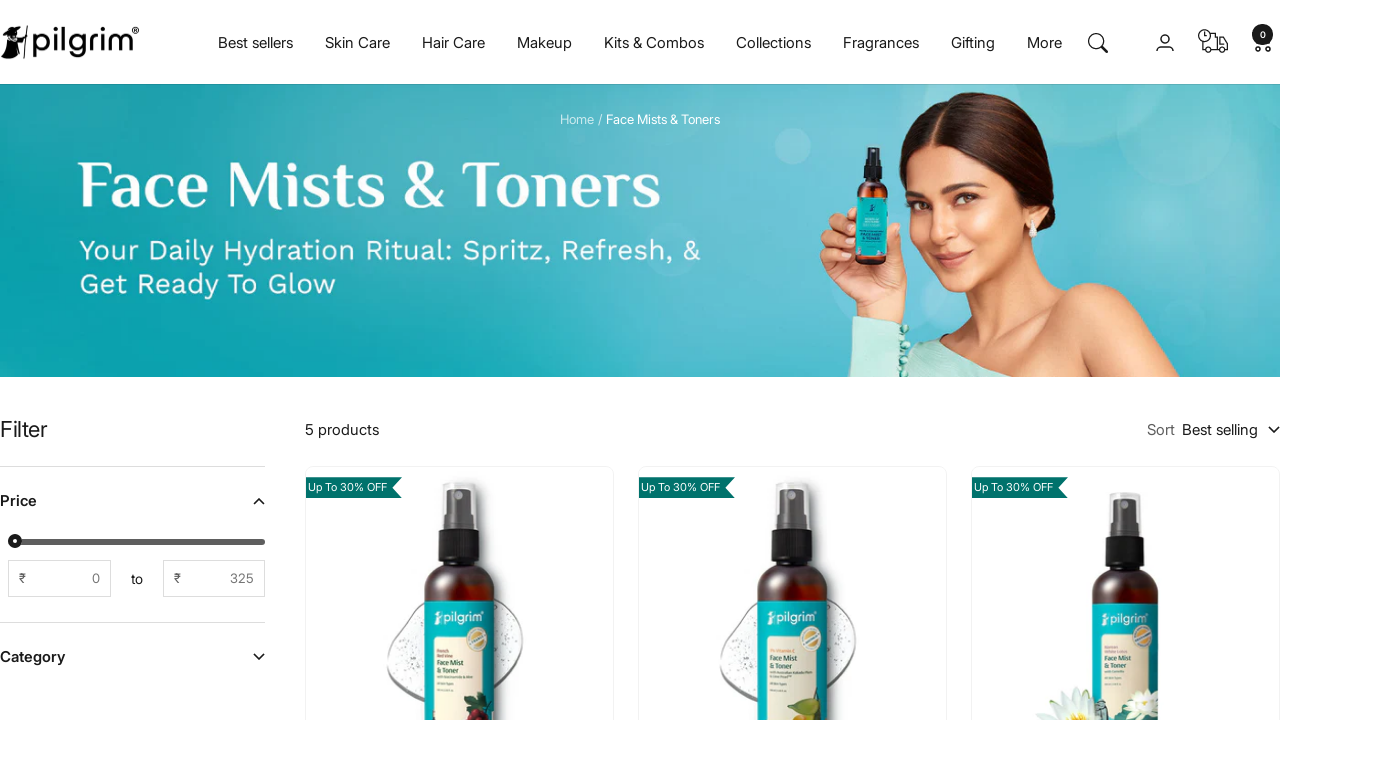

--- FILE ---
content_type: text/html; charset=utf-8
request_url: https://discoverpilgrim.com/collections/face-mists-toners?ref=navmenu
body_size: 115785
content:
<!doctype html><html class="no-js" lang="en" dir="ltr">
  <head>
    
    

    <!-- Start of Shoplift scripts -->
    <!-- 2026-01-09T16:21:45.4747699Z -->
<style>.shoplift-hide { opacity: 0 !important; }</style>
<style id="sl-preview-bar-hide">#preview-bar-iframe, #PBarNextFrameWrapper { display: none !important; }</style>
<script type="text/javascript">(function(rootPath, template, themeRole, themeId, isThemePreview){ /* Generated on 2026-01-30T23:45:01.3779474Z */(function(){"use strict";var $=document.createElement("style");$.textContent=`#shoplift-preview-control{position:fixed;max-width:332px;height:56px;background-color:#141414;z-index:9999;bottom:20px;display:flex;border-radius:8px;box-shadow:13px 22px 7px #0000,9px 14px 7px #00000003,5px 8px 6px #0000000d,2px 4px 4px #00000017,1px 1px 2px #0000001a,0 0 #0000001a;align-items:center;margin:0 auto;left:16px;right:16px;opacity:0;transform:translateY(20px);visibility:hidden;transition:opacity .4s ease-in-out,transform .4s ease-in-out,visibility 0s .4s}#shoplift-preview-control.visible{opacity:1;transform:translateY(0);visibility:visible;transition:opacity .4s ease-in-out,transform .4s ease-in-out,visibility 0s 0s}#shoplift-preview-control *{font-family:Inter,sans-serif;color:#fff;box-sizing:border-box;font-size:16px}#shoplift-preview-variant-title{font-weight:400;line-height:140%;font-size:16px;text-align:start;letter-spacing:-.16px;flex-grow:1;text-wrap:nowrap;overflow:hidden;text-overflow:ellipsis}#shoplift-preview-variant-selector{position:relative;display:block;padding:6px 0;height:100%;min-width:0;flex:1 1 auto}#shoplift-preview-variant-menu-trigger{border:none;cursor:pointer;width:100%;background-color:transparent;padding:0 16px;border-left:1px solid #333;border-right:1px solid #333;height:100%;display:flex;align-items:center;justify-content:start;gap:8px}#shoplift-preview-variant-selector .menu-variant-label{width:24px;height:24px;border-radius:50%;padding:6px;display:flex;justify-content:center;align-items:center;font-size:12px;font-style:normal;font-weight:600;line-height:100%;letter-spacing:-.12px;flex-shrink:0}#shoplift-preview-variant-selector .preview-variant-menu{position:absolute;bottom:110%;transform:translate3d(0,20px,0);visibility:hidden;pointer-events:none;opacity:0;cursor:pointer;background-color:#141414;border:1px solid #141414;border-radius:6px;width:100%;max-height:156px;overflow-y:auto;box-shadow:0 8px 16px #0003;z-index:1;transition:opacity .3s ease-in-out,transform .3s ease-in-out,visibility 0s .3s}#shoplift-preview-variant-selector .preview-variant-menu.preview-variant-menu__visible{visibility:visible;pointer-events:auto;opacity:100;transform:translateZ(0);transition:opacity .3s ease-in-out,transform .3s ease-in-out,visibility 0s 0s}@media screen and (max-width:400px){#shoplift-preview-variant-selector .preview-variant-menu{position:fixed;left:0;right:0;width:auto;bottom:110%}}#shoplift-preview-variant-selector .preview-variant-menu .preview-variant-menu--item{padding:12px 16px;display:flex;overflow:hidden}#shoplift-preview-variant-selector .preview-variant-menu .preview-variant-menu--item .menu-variant-label{margin-right:6px}#shoplift-preview-variant-selector .preview-variant-menu .preview-variant-menu--item span{overflow:hidden;text-overflow:ellipsis;text-wrap:nowrap;white-space:nowrap;color:#f6f6f6;font-size:14px;font-style:normal;font-weight:500}#shoplift-preview-variant-selector .preview-variant-menu .preview-variant-menu--item:hover{background-color:#545454}#shoplift-preview-variant-selector .preview-variant-menu .preview-variant-menu--item:last-of-type{border-bottom-left-radius:6px;border-bottom-right-radius:6px}#shoplift-preview-variant-selector .preview-variant-menu .preview-variant-menu--item:first-of-type{border-top-left-radius:6px;border-top-right-radius:6px}#shoplift-preview-control div:has(#shoplift-exit-preview-button){padding:0 16px}#shoplift-exit-preview-button{padding:6px 8px;font-weight:500;line-height:75%;border-radius:4px;background-color:transparent;border:none;text-decoration:none}#shoplift-exit-preview-button:hover{cursor:pointer;background-color:#333}/*$vite$:1*/`,document.head.appendChild($);var B=" daum[ /]| deusu/| yadirectfetcher|(?:^|[^g])news(?!sapphire)|(?<! (?:channel/|google/))google(?!(app|/google| pixel))|(?<! cu)bots?(?:\\b|_)|(?<!(?: ya| yandex|^job|inapp;) ?)search|(?<!(?:lib))http|(?<![hg]m)score|@[a-z][\\w-]+\\.|\\(\\)|\\.com|\\b\\d{13}\\b|^<|^[\\w \\.\\-\\(?:\\):]+(?:/v?\\d+(?:\\.\\d+)?(?:\\.\\d{1,10})*?)?(?:,|$)|^[^ ]{50,}$|^\\d+\\b|^\\w+/[\\w\\(\\)]*$|^active|^ad muncher|^amaya|^avsdevicesdk/|^biglotron|^bot|^bw/|^clamav[ /]|^client/|^cobweb/|^custom|^ddg[_-]android|^discourse|^dispatch/\\d|^downcast/|^duckduckgo|^facebook|^getright/|^gozilla/|^hobbit|^hotzonu|^hwcdn/|^jeode/|^jetty/|^jigsaw|^microsoft bits|^movabletype|^mozilla/\\d\\.\\d \\(compatible;?\\)$|^mozilla/\\d\\.\\d \\w*$|^navermailapp|^netsurf|^offline|^owler|^postman|^python|^rank|^read|^reed|^rest|^rss|^snapchat|^space bison|^svn|^swcd |^taringa|^thumbor/|^track|^valid|^w3c|^webbandit/|^webcopier|^wget|^whatsapp|^wordpress|^xenu link sleuth|^yahoo|^yandex|^zdm/\\d|^zoom marketplace/|^{{.*}}$|admin|analyzer|archive|ask jeeves/teoma|bit\\.ly/|bluecoat drtr|browsex|burpcollaborator|capture|catch|check|chrome-lighthouse|chromeframe|classifier|clean|cloud|crawl|cypress/|dareboost|datanyze|dejaclick|detect|dmbrowser|download|evc-batch/|feed|firephp|gomezagent|headless|httrack|hubspot marketing grader|hydra|ibisbrowser|images|insight|inspect|iplabel|ips-agent|java(?!;)|library|mail\\.ru/|manager|measure|neustar wpm|node|nutch|offbyone|optimize|pageburst|pagespeed|parser|perl|phantomjs|pingdom|powermarks|preview|proxy|ptst[ /]\\d|reputation|resolver|retriever|rexx;|rigor|rss\\b|scan|scrape|server|sogou|sparkler/|speedcurve|spider|splash|statuscake|synapse|synthetic|tools|torrent|trace|transcoder|url|virtuoso|wappalyzer|watch|webglance|webkit2png|whatcms/|zgrab",G=/bot|spider|crawl|http|lighthouse/i,V;function K(){if(V instanceof RegExp)return V;try{V=new RegExp(B,"i")}catch{V=G}return V}function j(l){return!!l&&K().test(l)}class L{timestamp;constructor(){this.timestamp=new Date}}class W extends L{type;testId;hypothesisId;constructor(t,e,i){super(),this.type=3,this.testId=t,this.hypothesisId=e,this.timestamp=i}}class J extends L{type;path;constructor(t){super(),this.type=4,this.path=t}}class Y extends L{type;cart;constructor(t){super(),this.type=5,this.cart=t}}class D extends Error{isBot;constructor(){super(),this.isBot=!0}}function Z(l,t,e){for(const i of t.selectors){const s=l.querySelectorAll(i.cssSelector);for(let r=0;r<s.length;r++)e(t.testId,t.hypothesisId)}H(l,t,(i,s,r,o,n)=>n(s,r),e)}function x(l,t,e){for(const i of t.selectors)F(l,t.testId,t.hypothesisId,i,e??(()=>{}));H(l,t,F,e??(()=>{}))}function M(l){return l.urlPatterns.reduce((t,e)=>{switch(e.operator){case"contains":return t+`.*${e}.*`;case"endsWith":return t+`.*${e}`;case"startsWith":return t+`${e}.*`}},"")}function H(l,t,e,i){new MutationObserver(()=>{for(const r of t.selectors)e(l,t.testId,t.hypothesisId,r,i)}).observe(l.documentElement,{childList:!0,subtree:!0})}function F(l,t,e,i,s){const r=l.querySelectorAll(i.cssSelector);for(let o=0;o<r.length;o++){let n=r.item(o);if(n instanceof HTMLElement&&n.dataset.shoplift!==""){n.dataset.shoplift="";for(const a of i.actions.sort(ot))n=Q(l,i.cssSelector,n,a)}}return r.length>0&&s?(s(t,e),!0):!1}function Q(l,t,e,i){switch(i.type){case"innerHtml":e.innerHTML=i.value;break;case"attribute":X(e,i.scope,i.value);break;case"css":tt(l,t,i.value);break;case"js":et(l,e,i);break;case"copy":return it(e);case"remove":st(e);break;case"move":rt(e,parseInt(i.value));break}return e}function X(l,t,e){l.setAttribute(t,e)}function tt(l,t,e){const i=l.createElement("style");i.innerHTML=`${t} { ${e} }`,l.getElementsByTagName("head")[0]?.appendChild(i)}function et(l,t,e){Function("document","element",`"use strict"; ${e.value}`)(l,t)}function it(l){const t=l.cloneNode(!0);if(!l.parentNode)throw"Can't copy node outside of DOM";return l.parentNode.insertBefore(t,l.nextSibling),t}function st(l){l.remove()}function rt(l,t){if(t===0)return;const e=Array.prototype.slice.call(l.parentElement.children).indexOf(l),i=Math.min(Math.max(e+t,0),l.parentElement.children.length-1);l.parentElement.children.item(i).insertAdjacentElement(t>0?"afterend":"beforebegin",l)}function ot(l,t){return N(l)-N(t)}function N(l){return l.type==="copy"||l.type==="remove"?0:1}var P=(l=>(l[l.Template=0]="Template",l[l.Theme=1]="Theme",l[l.UrlRedirect=2]="UrlRedirect",l[l.Script=3]="Script",l[l.Dom=4]="Dom",l[l.Price=5]="Price",l))(P||{});const nt="data:image/svg+xml,%3csvg%20width='12'%20height='12'%20viewBox='0%200%2012%2012'%20fill='none'%20xmlns='http://www.w3.org/2000/svg'%3e%3cpath%20d='M9.96001%207.90004C9.86501%207.90004%209.77001%207.86504%209.69501%207.79004L6.43501%204.53004C6.19501%204.29004%205.80501%204.29004%205.56501%204.53004L2.30501%207.79004C2.16001%207.93504%201.92001%207.93504%201.77501%207.79004C1.63001%207.64504%201.63001%207.40504%201.77501%207.26004L5.03501%204.00004C5.56501%203.47004%206.43001%203.47004%206.96501%204.00004L10.225%207.26004C10.37%207.40504%2010.37%207.64504%2010.225%207.79004C10.15%207.86004%2010.055%207.90004%209.96001%207.90004Z'%20fill='white'/%3e%3c/svg%3e",at="data:image/svg+xml,%3csvg%20width='14'%20height='24'%20viewBox='0%200%2014%2024'%20fill='none'%20xmlns='http://www.w3.org/2000/svg'%3e%3cpath%20d='M12.3976%2014.5255C12.2833%2013.8788%2012.0498%2013.3024%2011.6952%2012.7961C11.3416%2012.2898%2010.9209%2011.8353%2010.4353%2011.4317C9.94868%2011.0291%209.43546%2010.6488%208.89565%2010.292C8.48487%2010.049%208.09577%209.78565%207.72637%209.50402C7.35697%209.2224%207.08016%208.89503%206.89694%208.51987C6.71273%208.14471%206.67826%207.69533%206.79055%207.1697C6.86345%206.83216%206.97476%206.54647%207.12351%206.31162C7.27324%206.07778%207.47124%205.89986%207.7175%205.77684C7.96377%205.65483%208.21989%205.59383%208.48389%205.59383C8.88087%205.59383%209.17639%205.7016%209.3734%205.91714C9.56943%206.13268%209.68271%206.42345%209.71424%206.78946C9.74576%207.15547%209.72015%207.55401%209.63839%207.98509C9.55663%208.41617%209.43645%208.84724%209.27687%209.27934L13.5127%208.80149C13.9638%207.52656%2014.1017%206.42447%2013.9264%205.49725C13.751%204.56901%2013.2664%203.85122%2012.4724%203.34491C12.239%203.19648%2011.9779%203.07041%2011.6893%202.96569L12.0026%201.50979L9.86397%200L7.3875%201.50979L7.11169%202.78878C6.65166%202.8874%206.21724%203.01957%205.8114%203.19038C4.85292%203.594%204.06684%204.15115%203.45117%204.86385C2.83452%205.57655%202.42571%206.40108%202.22378%207.33847C2.06616%208.06947%202.04942%208.70796%202.17551%209.25087C2.30061%209.7948%202.52028%2010.2828%202.8355%2010.7139C3.14974%2011.145%203.51816%2011.5344%203.93977%2011.881C4.36039%2012.2288%204.782%2012.5521%205.20164%2012.851C5.68334%2013.1702%206.13844%2013.5169%206.56497%2013.8921C6.99052%2014.2672%207.31954%2014.7125%207.55004%2015.228C7.78055%2015.7445%207.81502%2016.3769%207.65347%2017.1262C7.56482%2017.5389%207.43676%2017.8765%207.27028%2018.1388C7.10381%2018.4011%206.89596%2018.5983%206.64772%2018.7295C6.3985%2018.8606%206.12071%2018.9267%205.8114%2018.9267C5.21641%2018.9267%204.79776%2018.6034%204.62833%2018.1632C4.4589%2017.7229%204.47367%2017.2583%204.60075%2016.5639C4.72782%2015.8705%205.05092%2015.1395%205.37107%2014.3699H1.17665C1.17665%2014.3699%200.207341%2016.1115%200.0310135%2017.6762C-0.0655232%2018.5302%200.0635208%2019.2653%200.41519%2019.8844C0.76686%2020.5036%201.33032%2020.9814%202.10655%2021.319C2.39222%2021.443%202.7104%2021.5447%203.05813%2021.623L2.54589%2024H7.17473L7.7047%2021.5386C8.08493%2021.442%208.43857%2021.3231%208.76562%2021.1787C9.73985%2020.7476%2010.52%2020.1427%2011.1071%2019.3649C11.6932%2018.5871%2012.0873%2017.7291%2012.2892%2016.7917C12.4744%2015.9295%2012.5099%2015.1741%2012.3966%2014.5275L12.3976%2014.5255Z'%20fill='white'/%3e%3c/svg%3e";async function lt(l){let t=l.replace(/-/g,"+").replace(/_/g,"/");for(;t.length%4;)t+="=";const e=atob(t),i=Uint8Array.from(e,o=>o.charCodeAt(0)),s=new Blob([i]).stream().pipeThrough(new DecompressionStream("gzip")),r=await new Response(s).text();return JSON.parse(r)}function _(l,t){return typeof t=="string"&&/\d{4}-\d{2}-\d{2}T\d{2}:\d{2}:\d{2}.\d+(?:Z|[+-]\d+)/.test(t)?new Date(t):t}function O(l,t){return t}function k(l,t=!1,e=!1,i=","){const s=l/100;if(e){const o=Math.round(s).toLocaleString("en-US");return i!==","?o.replace(/,/g,i):o}else{const r=t?",":".",o=s.toFixed(2).split("."),n=parseInt(o[0],10),a=o[1]??"00",c=n.toLocaleString("en-US");return i!==","?`${c.replace(/,/g,i)}${r}${a}`:t?`${c.replace(/,/g,".")}${r}${a}`:`${c}${r}${a}`}}function R(l,t,e,i){const s=t.replace("{{amount}}",k(l,!1,!1)).replace("{{amount_no_decimals}}",k(l,!1,!0)).replace("{{amount_with_comma_separator}}",k(l,!0,!1)).replace("{{amount_no_decimals_with_comma_separator}}",k(l,!0,!0)).replace("{{amount_with_space_separator}}",k(l,!1,!1," ")).replace("{{amount_no_decimals_with_space_separator}}",k(l,!1,!0," ")).replace("{{amount_with_apostrophe_separator}}",k(l,!1,!1,"'")).replace("{{amount_no_decimals_with_apostrophe_separator}}",k(l,!1,!0,"'")).replace("{{amount_with_period_and_space_separator}}",k(l,!1,!1,". ")).replace("{{amount_no_decimals_with_period_and_space_separator}}",k(l,!1,!0,". "));return i?`${s} ${e}`:s}function q(l){return l.replace(/[^\d.,\s-]/g,"").trim()}function ct(l){const t=new Map;for(const[e,i,s]of l.v)t.set(e,{priceInCents:i,compareAtPriceInCents:s});return t}function dt(l,t,e,i){const{priceInCents:s,compareAtPriceInCents:r}=e,{mf:o,c:n,cce:a}=i;if(l.getAttribute("data-sl-attribute-p")===t)l.innerHTML=R(s,o,n,a);else if(l.getAttribute("data-sl-attribute-cap")===t)r<=0||r<=s?l.remove():l.innerHTML=R(r,o,n,a);else if(l.getAttribute("data-sl-attribute-discount")===t&&!(r<=0||r<=s)){const h=Math.round((r-s)/r*100),u=q(R(r-s,o,n,!1)),p=l.getAttribute("data-sl-format")||"percent";p==="percent"?l.textContent=`-${h}%`:p==="amount"?l.textContent=`-${u}`:p==="both"&&(l.textContent=`-${h}% (-${u})`)}}function ht(l){const t=[],e={id:"url-pattern",operator:"contains",value:"/"};for(const[i,s,r]of l.v){t.push({id:`p-${i}`,cssSelector:`[data-sl-attribute-p="${i}"]`,urlPatterns:[e],actions:[{id:`p-action-${i}`,type:"innerHtml",scope:"price",value:R(s,l.mf,l.c,l.cce)}]});const o=r<=0||r<=s;if(t.push({id:`cap-${i}`,cssSelector:`[data-sl-attribute-cap="${i}"]`,urlPatterns:[e],actions:[{id:`cap-action-${i}`,type:o?"remove":"innerHtml",scope:"compare-at-price",value:o?"":R(r,l.mf,l.c,l.cce)}]}),!o&&r>s){const n=Math.round((r-s)/r*100),a=q(R(r-s,l.mf,l.c,!1));t.push({id:`d-${i}`,cssSelector:`[data-sl-attribute-discount="${i}"]`,urlPatterns:[e],actions:[{id:`d-action-${i}`,type:"js",scope:null,value:`(function(doc, el) {              var format = el.getAttribute('data-sl-format') || 'percent';              if (format === 'percent') {                el.textContent = '-${n}%';              } else if (format === 'amount') {                el.textContent = '-${a}';              } else if (format === 'both') {                el.textContent = '-${n}% (-${a})';              }            })`}]})}}return t}let U=!1;class pt{constructor(t,e,i,s,r,o,n,a,c,h,u){this.shop=t,this.host=e,this.eventHost=i,this.disableReferrerOverride=a,this.logHistory=[],this.legacySessionKey=`SHOPLIFT_SESSION_${this.shop}`,this.cssHideClass=s?"shoplift-hide":"",this.testConfigs=h.map(d=>({...d,startAt:new Date(d.startAt),statusHistory:d.statusHistory.map(v=>({...v,createdAt:new Date(v.createdAt)}))})),this.inactiveTestConfigs=u,this.sendPageView=!!r,this.shopliftDebug=o===!0,this.gaConfig=n!=={"sendEvents":true,"mode":"gtm"}?n:{sendEvents:!1},this.fetch=window.fetch.bind(window),this.localStorageSet=window.localStorage.setItem.bind(window.localStorage),this.localStorageGet=window.localStorage.getItem.bind(window.localStorage);const p=this.getDeviceType();this.device=p!=="tablet"?p:"mobile",this.state=this.loadState(),this.shopifyAnalyticsId=this.getShopifyAnalyticsId(),this.testsFilteredByAudience=h.filter(d=>d.status=="active"),this.getCountryTimeout=c===1000?1e3:c,this.log("State Loaded",JSON.stringify(this.state))}DATA_SL_ATTRIBUTE_P="data-sl-attribute-p";DATA_SL_TEST_ID="data-sl-test-id";VIEWPORT_TRACK_THRESHOLD=.5;temporarySessionKey="Shoplift_Session";essentialSessionKey="Shoplift_Essential";analyticsSessionKey="Shoplift_Analytics";priceSelectorsSessionKey="Shoplift_PriceSelectors";legacySessionKey;cssHideClass;testConfigs;inactiveTestConfigs;testsFilteredByAudience;sendPageView;shopliftDebug;gaConfig;getCountryTimeout;state;shopifyAnalyticsId;cookie=document.cookie;isSyncing=!1;isSyncingGA=!1;fetch;localStorageSet;localStorageGet;sessionStorageSet=window.sessionStorage.setItem.bind(window.sessionStorage);sessionStorageGet=window.sessionStorage.getItem.bind(window.sessionStorage);urlParams=new URLSearchParams(window.location.search);device;logHistory;activeViewportObservers=new Map;deriveCategoryFromExistingTests(){if(!this.state.temporary.testCategory&&this.state.essential.visitorTests.length>0){const t=this.state.essential.visitorTests.some(e=>{if(!e.hypothesisId)return!1;const i=this.getHypothesis(e.hypothesisId);return i&&["theme","basicScript","price"].includes(i.type)});this.state.temporary.testCategory=t?"global":"conditional",this.persistTemporaryState(),this.log("Derived test category from existing visitorTests: %s",this.state.temporary.testCategory)}}async init(){try{if(this.log("Shoplift script initializing"),window.Shopify&&window.Shopify.designMode){this.log("Skipping script for design mode");return}if(window.location.href.includes("slScreenshot=true")){this.log("Skipping script for screenshot");return}if(window.location.hostname.endsWith(".edgemesh.com")){this.log("Skipping script for preview");return}if(window.location.href.includes("isShopliftMerchant")){const e=this.urlParams.get("isShopliftMerchant")==="true";this.log("Setting merchant session to %s",e),this.state.temporary.isMerchant=e,this.persistTemporaryState()}if(this.state.temporary.isMerchant){this.log("Setting up preview for merchant"),typeof window.shoplift!="object"&&this.setShopliftStub(),this.state.temporary.previewConfig||this.hidePage(),await this.initPreview(),document.querySelector("#sl-preview-bar-hide")?.remove();return}if(this.state.temporary.previewConfig=void 0,j(navigator.userAgent))return;if(navigator.userAgent.includes("Chrome/118")){this.log("Random: %o",[Math.random(),Math.random(),Math.random()]);const e=await this.makeRequest({url:`${this.eventHost}/api/v0/events/ip`,method:"get"}).then(i=>i?.json());this.log(`IP: ${e}`),this.makeRequest({url:`${this.eventHost}/api/v0/logs`,method:"post",data:JSON.stringify(this.debugState(),O)}).catch()}if(this.shopifyAnalyticsId=this.getShopifyAnalyticsId(),this.monitorConsentChange(),this.checkForThemePreview())return;if(!this.disableReferrerOverride&&this.state.temporary.originalReferrer!=null){this.log(`Overriding referrer from '${document.referrer}' to '${this.state.temporary.originalReferrer}'`);const e=this.state.temporary.originalReferrer;delete this.state.temporary.originalReferrer,this.persistTemporaryState(),Object.defineProperty(document,"referrer",{get:()=>e,enumerable:!0,configurable:!0})}if(await this.refreshVisitor(this.shopifyAnalyticsId),await this.handleVisitorTest()){this.log("Redirecting for visitor test");return}this.setShoplift(),this.showPage(),this.ensureCartAttributesForExistingPriceTests(!1),await this.finalize(),console.log("SHOPLIFT SCRIPT INITIALIZED!")}catch(t){if(t instanceof D)return;throw t}finally{typeof window.shoplift!="object"&&this.setShopliftStub()}}getVariantColor(t){switch(t){case"a":return{text:"#141414",bg:"#E2E2E2"};case"b":return{text:"rgba(255, 255, 255, 1)",bg:"rgba(37, 99, 235, 1)"}}}getDefaultVariantTitle(t){return t.title?t.title:t.type==="price"?t.isControl?"Original prices":"Variant prices":t.isControl?"Original":"Untitled variant "+t.label.toUpperCase()}async initPreview(){const t=this.urlParams.get("previewConfig");if(t){this.state.temporary.previewConfig=void 0,this.log("Setting up the preview"),this.log("Found preview config, writing to temporary state");const e=await lt(t);if(this.state.temporary.previewConfig=e,this.state.temporary.previewConfig.testTypeCategory===P.Price){this.hidePage(!0);const s=this.state.temporary.previewConfig;let r=`${this.host}/api/dom-selectors/${s.storeId}/${s.testId}/${s.isDraft||!1}`;s.shopifyProductId&&(r+=`?productId=${s.shopifyProductId}`);const o=await this.makeJsonRequest({method:"get",url:r}).catch(n=>(this.log("Error getting domSelectors",n),null));s.variants.forEach(n=>n.domSelectors=o[n.id]?.domSelectors)}this.persistTemporaryState();const i=new URL(window.location.toString());i.searchParams.delete("previewConfig"),this.queueRedirect(i)}else if(this.state.temporary.previewConfig){this.showPage();const e=this.state.temporary.previewConfig;e.testTypeCategory===P.Template&&this.handleTemplatePreview(e)&&this.initPreviewControls(e),e.testTypeCategory===P.UrlRedirect&&this.handleUrlPreview(e)&&this.initPreviewControls(e),e.testTypeCategory===P.Script&&this.handleScriptPreview(e)&&this.initPreviewControls(e),e.testTypeCategory===P.Price&&await this.handlePricePreview(e)&&this.initPreviewControls(e)}}initPreviewControls(t){document.addEventListener("DOMContentLoaded",()=>{const e=t.variants.find(v=>v.id===t.currentVariant),i=e?.label||"a",s=t.variants,r=document.createElement("div");r.id="shoplift-preview-control";const o=document.createElement("div"),n=document.createElement("img");n.src=at,n.height=24,n.width=14,o.style.padding="0 16px",o.style.lineHeight="100%",o.appendChild(n),r.appendChild(o);const a=document.createElement("div");a.id="shoplift-preview-variant-selector";const c=document.createElement("button");c.id="shoplift-preview-variant-menu-trigger";const h=document.createElement("div");h.className="menu-variant-label",h.style.backgroundColor=this.getVariantColor(i).bg,h.style.color=this.getVariantColor(i).text,h.innerText=i.toUpperCase(),c.appendChild(h);const u=document.createElement("span");if(u.id="shoplift-preview-variant-title",u.innerText=e?this.getDefaultVariantTitle(e):"Untitled variant "+i.toUpperCase(),c.appendChild(u),s.length>1){const v=document.createElement("img");v.src=nt,v.width=12,v.height=12,v.style.height="12px",v.style.width="12px",c.appendChild(v);const T=document.createElement("div");T.className="preview-variant-menu";for(const m of t.variants.filter(S=>S.id!==t.currentVariant)){const S=document.createElement("div");S.className="preview-variant-menu--item";const A=document.createElement("div");A.className="menu-variant-label",A.style.backgroundColor=this.getVariantColor(m.label).bg,A.style.color=this.getVariantColor(m.label).text,A.style.flexShrink="0",A.innerText=m.label.toUpperCase(),S.appendChild(A);const y=document.createElement("span");y.innerText=this.getDefaultVariantTitle(m),S.appendChild(y),S.addEventListener("click",()=>{this.pickVariant(m.id)}),T.appendChild(S)}a.appendChild(T),c.addEventListener("click",()=>{T.className!=="preview-variant-menu preview-variant-menu__visible"?T.classList.add("preview-variant-menu__visible"):T.classList.remove("preview-variant-menu__visible")}),document.addEventListener("click",m=>{m.target instanceof Element&&!c.contains(m.target)&&T.className==="preview-variant-menu preview-variant-menu__visible"&&T.classList.remove("preview-variant-menu__visible")})}else c.style.pointerEvents="none",h.style.margin="0";a.appendChild(c),r.appendChild(a);const p=document.createElement("div"),d=document.createElement("button");d.id="shoplift-exit-preview-button",d.innerText="Exit",p.appendChild(d),d.addEventListener("click",()=>{this.exitPreview()}),r.appendChild(p),document.body.appendChild(r),requestAnimationFrame(()=>{r.classList.add("visible")})}),this.ensureCartAttributesForExistingPriceTests(!0)}pickVariant(t){if(this.state.temporary.previewConfig){const e=this.state.temporary.previewConfig,i=new URL(window.location.toString());if(e.testTypeCategory===P.UrlRedirect){const s=e.variants.find(r=>r.id===e.currentVariant)?.redirectUrl;if(i.pathname===s){const r=e.variants.find(o=>o.id===t)?.redirectUrl;r&&(i.pathname=r)}}if(e.testTypeCategory===P.Template){const s=e.variants.find(r=>r.id===e.currentVariant)?.pathName;if(s&&i.pathname===s){const r=e.variants.find(o=>o.id===t)?.pathName;r&&r!==s&&(i.pathname=r)}}e.currentVariant=t,this.persistTemporaryState(),this.queueRedirect(i)}}exitPreview(){const t=new URL(window.location.toString());if(this.state.temporary.previewConfig?.testTypeCategory===P.Template&&t.searchParams.delete("view"),this.state.temporary.previewConfig?.testTypeCategory===P.Script&&t.searchParams.delete("slVariant"),this.state.temporary.previewConfig?.testTypeCategory===P.UrlRedirect){const i=this.state.temporary.previewConfig.variants.filter(r=>!r.isControl&&r.redirectUrl!==null).map(r=>r.redirectUrl),s=this.state.temporary.previewConfig.variants.find(r=>r.label==="a")?.redirectUrl;i.includes(t.pathname)&&s&&(t.pathname=s)}this.state.temporary.isMerchant=!1,t.searchParams.delete("isShopliftMerchant"),this.state.temporary.previewConfig=void 0,this.persistTemporaryState(),this.hidePage(),this.queueRedirect(t)}handleTemplatePreview(t){const e=t.currentVariant,i=t.variants.find(a=>a.id===e);if(!i)return!1;const s=t.variants.find(a=>a.isControl);if(!s)return!1;this.log("Setting up template preview for type",s.type);const r=new URL(window.location.toString()),o=r.searchParams.get("view"),n=i.type===s.type;return!n&&!i.isControl&&template.suffix===s.affix&&this.typeFromTemplate()===s.type&&i.pathName!==null?(this.log("Hit control template type, redirecting to the variant url"),this.hidePage(),r.pathname=i.pathName,this.queueRedirect(r),!0):(!i.isControl&&this.typeFromTemplate()==i.type&&template.suffix===s.affix&&n&&o!==(i.affix||"__DEFAULT__")&&(this.log("Template type and affix match control, updating the view param"),r.searchParams.delete("view"),this.log("Setting the new viewParam to",i.affix||"__DEFAULT__"),this.hidePage(),r.searchParams.set("view",i.affix||"__DEFAULT__"),this.queueRedirect(r)),o!==null&&o!==i.affix&&(r.searchParams.delete("view"),this.hidePage(),this.queueRedirect(r)),!0)}handleUrlPreview(t){const e=t.currentVariant,i=t.variants.find(o=>o.id===e),s=t.variants.find(o=>o.isControl)?.redirectUrl;if(!i)return!1;this.log("Setting up URL redirect preview");const r=new URL(window.location.toString());return r.pathname===s&&!i.isControl&&i.redirectUrl!==null&&(this.log("Url matches control, redirecting"),this.hidePage(),r.pathname=i.redirectUrl,this.queueRedirect(r)),!0}handleScriptPreview(t){const e=t.currentVariant,i=t.variants.find(o=>o.id===e);if(!i)return!1;this.log("Setting up script preview");const s=new URL(window.location.toString());return s.searchParams.get("slVariant")!==i.id&&(this.log("current id doesn't match the variant, redirecting"),s.searchParams.delete("slVariant"),this.log("Setting the new slVariantParam"),this.hidePage(),s.searchParams.set("slVariant",i.id),this.queueRedirect(s)),!0}async handlePricePreview(t){const e=t.currentVariant,i=t.variants.find(s=>s.id===e);return i?(this.log("Setting up price preview"),i.domSelectors&&i.domSelectors.length>0&&(x(document,{testId:t.testId,hypothesisId:i.id,selectors:i.domSelectors}),this.ensureCartAttributesForExistingPriceTests(!0)),!0):!1}async finalize(){const t=await this.getCartState();t!==null&&this.queueCartUpdate(t),this.pruneStateAndSave(),await this.syncAllEvents()}setShoplift(){this.log("Setting up public API");const e=this.urlParams.get("slVariant")==="true",i=e?null:this.urlParams.get("slVariant");window.shoplift={isHypothesisActive:async s=>{if(this.log("Script checking variant for hypothesis '%s'",s),e)return this.log("Forcing variant for hypothesis '%s'",s),!0;if(i!==null)return this.log("Forcing hypothesis '%s'",i),s===i;const r=this.testConfigs.find(n=>n.hypotheses.some(a=>a.id===s));if(!r)return this.log("No test found for hypothesis '%s'",s),!1;const o=this.state.essential.visitorTests.find(n=>n.testId===r.id);return o?(this.log("Active visitor test found",s),o.hypothesisId===s):(await this.manuallySplitVisitor(r),this.testConfigs.some(n=>n.hypotheses.some(a=>a.id===s&&this.state.essential.visitorTests.some(c=>c.hypothesisId===a.id))))},setAnalyticsConsent:async s=>{await this.onConsentChange(s,!0)},getVisitorData:()=>({visitor:this.state.analytics.visitor,visitorTests:this.state.essential.visitorTests.filter(s=>!s.isInvalid).map(s=>{const{shouldSendToGa:r,savedAt:o,...n}=s;return n})})}}setShopliftStub(){this.log("Setting up stubbed public API");const e=this.urlParams.get("slVariant")==="true",i=e?null:this.urlParams.get("slVariant");window.shoplift={isHypothesisActive:s=>Promise.resolve(e||s===i),setAnalyticsConsent:()=>Promise.resolve(),getVisitorData:()=>({visitor:null,visitorTests:[]})}}async manuallySplitVisitor(t){this.log("Starting manual split for test '%s'",t.id),await this.handleVisitorTest([t]);const e=this.getReservationForTest(t.id);e&&!e.isRealized&&e.entryCriteriaKey&&(this.log("Realizing manual API reservation for test '%s'",t.id),this.realizeReservationForCriteria(e.entryCriteriaKey)),this.saveState(),this.syncAllEvents()}async handleVisitorTest(t){await this.filterTestsByAudience(this.testConfigs,this.state.analytics.visitor??this.buildBaseVisitor(),this.state.essential.visitorTests),this.deriveCategoryFromExistingTests(),this.clearStaleReservations();let e=t?t.filter(i=>this.testsFilteredByAudience.some(s=>s.id===i.id)):[...this.testsForUrl(this.testsFilteredByAudience),...this.domTestsForUrl(this.testsFilteredByAudience)];try{if(e.length===0)return this.log("No tests found"),!1;this.log("Checking for existing visitor test on page");const i=this.getCurrentVisitorHypothesis(e);if(i){this.log("Found current visitor test");const a=this.considerRedirect(i);return a&&(this.log("Redirecting for current visitor test"),this.redirect(i)),a}const s=this.getReservationForCurrentPage();if(s){this.log("Found matching reservation for current page: %s",s.testId);const a=this.getHypothesis(s.hypothesisId);if(a){a.type!=="price"&&this.realizeReservationForCriteria(s.entryCriteriaKey);const c=this.considerRedirect(a);return c&&this.redirect(a),c}}this.log("No active test relation for test page");const r=this.testsForUrl(this.inactiveTestConfigs.filter(a=>this.testIsPaused(a)&&a.hypotheses.some(c=>this.state.essential.visitorTests.some(h=>h.hypothesisId===c.id)))).map(a=>a.id);if(r.length>0)return this.log("Visitor has paused tests for test page, skipping test assignment: %o",r),!1;if(!this.state.temporary.testCategory){const a=this.testsFilteredByAudience.filter(h=>this.isGlobalEntryCriteria(this.getEntryCriteriaKey(h))),c=this.testsFilteredByAudience.filter(h=>!this.isGlobalEntryCriteria(this.getEntryCriteriaKey(h)));if(this.log("Category dice roll - global tests: %o, conditional tests: %o",a.map(h=>({id:h.id,title:h.title,criteria:this.getEntryCriteriaKey(h)})),c.map(h=>({id:h.id,title:h.title,criteria:this.getEntryCriteriaKey(h)}))),a.length>0&&c.length>0){const h=a.length,u=c.length,p=h+u,d=Math.random()*p;this.state.temporary.testCategory=d<h?"global":"conditional",this.log("Category dice roll: rolled %.2f of %d (global weight: %d, conditional weight: %d), selected '%s'",d,p,h,u,this.state.temporary.testCategory)}else a.length>0?(this.state.temporary.testCategory="global",this.log("Only global tests available, setting category to global")):(this.state.temporary.testCategory="conditional",this.log("Only conditional tests available, setting category to conditional"));this.persistTemporaryState()}const o=this.state.temporary.testCategory;if(this.log("Visitor test category: %s",o),o==="global"){const a=this.testsFilteredByAudience.filter(c=>!this.isGlobalEntryCriteria(this.getEntryCriteriaKey(c)));for(const c of a)this.markTestAsBlocked(c,"category:global");e=e.filter(c=>this.isGlobalEntryCriteria(this.getEntryCriteriaKey(c)))}else{const a=this.testsFilteredByAudience.filter(c=>this.isGlobalEntryCriteria(this.getEntryCriteriaKey(c)));for(const c of a)this.markTestAsBlocked(c,"category:conditional");e=e.filter(c=>!this.isGlobalEntryCriteria(this.getEntryCriteriaKey(c)))}if(e.length===0)return this.log("No tests remaining after category filter"),!1;this.createReservations(e);const n=this.getReservationForCurrentPage();if(n&&!n.isRealized){const a=this.getHypothesis(n.hypothesisId);if(a){a.type!=="price"&&this.realizeReservationForCriteria(n.entryCriteriaKey);const c=this.considerRedirect(a);return c&&(this.log("Redirecting for new test"),this.redirect(a)),c}}return!1}finally{this.includeInDomTests(),this.saveState()}}includeInDomTests(){this.applyControlForAudienceFilteredPriceTests();const t=this.getDomTestsForCurrentUrl(),e=this.getVisitorDomHypothesis(t);for(const i of t){this.log("Evaluating dom test '%s'",i.id);const s=i.hypotheses.some(d=>d.type==="price");if(this.state.essential.visitorTests.find(d=>d.testId===i.id&&d.isInvalid&&!d.hypothesisId)){if(this.log("Visitor is blocked from test '%s', applying control prices if price test",i.id),s){const d=i.hypotheses.find(v=>v.isControl);d?.priceData&&(this.applyPriceTestWithMapLookup(i.id,d,[d],()=>{this.log("Control prices applied for blocked visitor, no metrics tracked")}),this.updatePriceTestHiddenInputs(i.id,"control",!1))}continue}const o=this.getReservationForTest(i.id);let n=null,a=!1;const c=e.find(d=>i.hypotheses.some(v=>d.id===v.id));if(o)n=this.getHypothesis(o.hypothesisId)??null,this.log("Using reserved hypothesis '%s' for test '%s'",o.hypothesisId,i.id);else if(c)n=c,this.log("Using existing hypothesis assignment for test '%s'",i.id);else if(s){const d=this.visitorActiveTestTypeWithReservations();d?(a=!0,this.log("Visitor already in test type '%s', treating as non-test for price test '%s'",d,i.id)):n=this.pickHypothesis(i)}else n=this.pickHypothesis(i);if(a&&s){const d=i.hypotheses.find(v=>v.isControl);d?.priceData&&(this.log("Applying control prices for non-test visitor on price test '%s' (Map-based)",i.id),this.applyPriceTestWithMapLookup(i.id,d,[d],()=>{this.log("Control prices applied for non-test visitor, no metrics tracked")}),this.updatePriceTestHiddenInputs(i.id,"control",!1));continue}if(!n){this.log("Failed to pick hypothesis for test");continue}const h=i.bayesianRevision??4,u=n.type==="price",p=h>=5;if(u&&p){if(this.log(`Price test with Map-based lookup (v${h}): ${i.id}`),!n.priceData){this.log("No price data for hypothesis '%s', skipping",n.id);continue}const d=n.isControl?"control":"variant";this.log(`Setting up Map-based price test for ${d} (test: ${i.id})`),this.applyPriceTestWithMapLookup(i.id,n,i.hypotheses,v=>{const T=this.getReservationForTest(v);T&&!T.isRealized&&T.entryCriteriaKey?this.realizeReservationForCriteria(T.entryCriteriaKey):this.queueAddVisitorToTest(v,n),this.saveState(),this.queuePageView(window.location.pathname),this.syncAllEvents()});continue}if(u&&!p){this.log(`Price test without viewport tracking (v${h}): ${i.id}`);const d=this.getDomSelectorsForHypothesis(n);if(d.length===0)continue;x(document,{testId:i.id,hypothesisId:n.id,selectors:d},v=>{this.queueAddVisitorToTest(v,n),this.saveState(),this.queuePageView(window.location.pathname),this.syncAllEvents()});continue}if(!n.domSelectors||n.domSelectors.length===0){this.log("No selectors found, skipping hypothesis");continue}x(document,{testId:i.id,hypothesisId:n.id,selectors:n.domSelectors},d=>{this.queueAddVisitorToTest(d,n),this.saveState(),this.queuePageView(window.location.pathname),this.syncAllEvents()})}}considerRedirect(t){if(this.log("Considering redirect for hypothesis '%s'",t.id),t.isControl)return this.log("Skipping redirect for control"),!1;if(t.type==="basicScript"||t.type==="manualScript")return this.log("Skipping redirect for script test"),!1;const e=this.state.essential.visitorTests.find(o=>o.hypothesisId===t.id),i=new URL(window.location.toString()),r=new URLSearchParams(window.location.search).get("view");if(t.type==="theme"){if(!(t.themeId===themeId)){if(this.log("Theme id '%s' is not hypothesis theme ID '%s'",t.themeId,themeId),this.isAppProxyPath())return this.log("On App Proxy path, skipping theme redirect to avoid infinite loop"),!1;if(e&&e.themeId!==t.themeId&&(e.themeId===themeId||!this.isThemePreview()))this.log("On old theme, redirecting and updating local visitor"),e.themeId=t.themeId;else if(this.isThemePreview())return this.log("On non-test theme, skipping redirect"),!1;return this.log("Hiding page to redirect for theme test"),this.hidePage(),!0}return!1}else if(t.type!=="dom"&&t.type!=="price"&&t.affix!==template.suffix&&t.affix!==r||t.redirectPath&&!i.pathname.endsWith(t.redirectPath))return this.log("Hiding page to redirect for template test"),this.hidePage(),!0;return this.log("Not redirecting"),!1}redirect(t){if(this.log("Redirecting to hypothesis '%s'",t.id),t.isControl)return;const e=new URL(window.location.toString());if(e.searchParams.delete("view"),t.redirectPath){const i=RegExp("^(/w{2}-w{2})/").exec(e.pathname);if(i&&i.length>1){const s=i[1];e.pathname=`${s}${t.redirectPath}`}else e.pathname=t.redirectPath}else t.type==="theme"?(e.searchParams.set("_ab","0"),e.searchParams.set("_fd","0"),e.searchParams.set("_sc","1"),e.searchParams.set("preview_theme_id",t.themeId.toString())):t.type!=="urlRedirect"&&e.searchParams.set("view",t.affix);this.queueRedirect(e)}async refreshVisitor(t){if(t===null||!this.state.essential.isFirstLoad||!this.testConfigs.some(i=>i.visitorOption!=="all"))return;this.log("Refreshing visitor"),this.hidePage();const e=await this.getVisitor(t);e&&e.id&&this.updateLocalVisitor(e)}buildBaseVisitor(){return{shopifyAnalyticsId:this.shopifyAnalyticsId,device:this.device,country:null,...this.state.essential.initialState}}getInitialState(){const t=this.getUTMValue("utm_source")??"",e=this.getUTMValue("utm_medium")??"",i=this.getUTMValue("utm_campaign")??"",s=this.getUTMValue("utm_content")??"",r=window.document.referrer,o=this.device;return{createdAt:new Date,utmSource:t,utmMedium:e,utmCampaign:i,utmContent:s,referrer:r,device:o}}checkForThemePreview(){return this.log("Checking for theme preview"),window.location.hostname.endsWith(".shopifypreview.com")?(this.log("on shopify preview domain"),this.clearThemeBar(!0,!1,this.state),document.querySelector("#sl-preview-bar-hide")?.remove(),!1):this.isThemePreview()?this.state.essential.visitorTests.some(t=>t.isThemeTest&&t.hypothesisId!=null&&this.getHypothesis(t.hypothesisId)&&t.themeId===themeId)?(this.log("On active theme test, removing theme bar"),this.clearThemeBar(!1,!0,this.state),!1):this.state.essential.visitorTests.some(t=>t.isThemeTest&&t.hypothesisId!=null&&!this.getHypothesis(t.hypothesisId)&&t.themeId===themeId)?(this.log("Visitor is on an inactive theme test, redirecting to main theme"),this.redirectToMainTheme(),!0):this.state.essential.isFirstLoad?(this.log("No visitor found on theme preview, redirecting to main theme"),this.redirectToMainTheme(),!0):this.inactiveTestConfigs.some(t=>t.hypotheses.some(e=>e.themeId===themeId))?(this.log("Current theme is an inactive theme test, redirecting to main theme"),this.redirectToMainTheme(),!0):this.testConfigs.some(t=>t.hypotheses.some(e=>e.themeId===themeId))?(this.log("Falling back to clearing theme bar"),this.clearThemeBar(!1,!0,this.state),!1):(this.log("No tests on current theme, skipping script"),this.clearThemeBar(!0,!1,this.state),document.querySelector("#sl-preview-bar-hide")?.remove(),!0):(this.log("Not on theme preview"),this.clearThemeBar(!0,!1,this.state),!1)}redirectToMainTheme(){this.hidePage();const t=new URL(window.location.toString());t.searchParams.set("preview_theme_id",""),this.queueRedirect(t)}testsForUrl(t){const e=new URL(window.location.href),i=this.typeFromTemplate();return t.filter(s=>s.hypotheses.some(r=>r.type!=="dom"&&r.type!=="price"&&(r.isControl&&r.type===i&&r.affix===template.suffix||r.type==="theme"||r.isControl&&r.type==="urlRedirect"&&r.redirectPath&&e.pathname.endsWith(r.redirectPath)||r.type==="basicScript"))&&(s.ignoreTestViewParameterEnforcement||!e.searchParams.has("view")||s.hypotheses.map(r=>r.affix).includes(e.searchParams.get("view")??"")))}domTestsForUrl(t){const e=new URL(window.location.href);return t.filter(i=>i.hypotheses.some(s=>s.type!=="dom"&&s.type!=="price"?!1:s.type==="price"&&s.priceData&&s.priceData.v.length>0?!0:s.domSelectors&&s.domSelectors.some(r=>new RegExp(M(r)).test(e.toString()))))}async filterTestsByAudience(t,e,i){const s=[];let r=e.country;!r&&t.some(o=>o.requiresCountry&&!i.some(n=>n.testId===o.id))&&(this.log("Hiding page to check geoip"),this.hidePage(),r=await this.makeJsonRequest({method:"get",url:`${this.eventHost}/api/v0/visitors/get-country`,signal:AbortSignal.timeout(this.getCountryTimeout)}).catch(o=>(this.log("Error getting country",o),null)));for(const o of t){if(this.log("Checking audience for test '%s'",o.id),this.state.essential.visitorTests.some(c=>c.testId===o.id&&c.hypothesisId==null)){console.log(`Skipping blocked test '${o.id}'`);continue}const n=this.visitorCreatedDuringTestActive(o.statusHistory);(i.some(c=>c.testId===o.id&&(o.device==="all"||o.device===e.device&&o.device===this.device))||this.isTargetAudience(o,e,n,r))&&(this.log("Visitor is in audience for test '%s'",o.id),s.push(o))}this.testsFilteredByAudience=s}isTargetAudience(t,e,i,s){const r=this.getChannel(e);return(t.device==="all"||t.device===e.device&&t.device===this.device)&&(t.visitorOption==="all"||t.visitorOption==="new"&&i||t.visitorOption==="returning"&&!i)&&(t.targetAudiences.length===0||t.targetAudiences.reduce((o,n)=>o||n.reduce((a,c)=>a&&c(e,i,r,s),!0),!1))}visitorCreatedDuringTestActive(t){let e="";for(const i of t){if(this.state.analytics.visitor!==null&&this.state.analytics.visitor.createdAt<i.createdAt||this.state.essential.initialState.createdAt<i.createdAt)break;e=i.status}return e==="active"}getDomTestsForCurrentUrl(){return this.domTestsForUrl(this.testsFilteredByAudience)}getCurrentVisitorHypothesis(t){return t.flatMap(e=>e.hypotheses).find(e=>e.type!=="dom"&&e.type!=="price"&&this.state.essential.visitorTests.some(i=>i.hypothesisId===e.id))}getVisitorDomHypothesis(t){return t.flatMap(e=>e.hypotheses).filter(e=>(e.type==="dom"||e.type==="price")&&this.state.essential.visitorTests.some(i=>i.hypothesisId===e.id))}getHypothesis(t){return this.testConfigs.filter(e=>e.hypotheses.some(i=>i.id===t)).map(e=>e.hypotheses.find(i=>i.id===t))[0]}getDomSelectorsForHypothesis(t){if(!t)return[];if(t.domSelectors&&t.domSelectors.length>0)return t.domSelectors;if(t.priceData){const e=`${this.priceSelectorsSessionKey}_${t.id}`;try{const s=sessionStorage.getItem(e);if(s){const r=JSON.parse(s);return t.domSelectors=r,this.log("Loaded %d price selectors from cache for hypothesis '%s'",r.length,t.id),r}}catch{}const i=ht(t.priceData);t.domSelectors=i;try{sessionStorage.setItem(e,JSON.stringify(i)),this.log("Generated and cached %d price selectors for hypothesis '%s'",i.length,t.id)}catch{this.log("Generated %d price selectors for hypothesis '%s' (cache unavailable)",i.length,t.id)}return i}return[]}hasThemeTest(t){return t.some(e=>e.hypotheses.some(i=>i.type==="theme"))}hasTestThatIsNotThemeTest(t){return t.some(e=>e.hypotheses.some(i=>i.type!=="theme"&&i.type!=="dom"&&i.type!=="price"))}hasThemeAndOtherTestTypes(t){return this.hasThemeTest(t)&&this.hasTestThatIsNotThemeTest(t)}testIsPaused(t){return t.status==="paused"||t.status==="incompatible"||t.status==="suspended"}visitorActiveTestType(){const t=this.state.essential.visitorTests.filter(e=>this.testConfigs.some(i=>i.hypotheses.some(s=>s.id==e.hypothesisId)));return t.length===0?null:t.some(e=>e.isThemeTest)?"theme":"templateOrUrlRedirect"}getReservationType(t){return t==="price"||this.isTemplateTestType(t)?"deferred":"immediate"}isTemplateTestType(t){return["product","collection","landing","index","cart","search","blog","article","collectionList"].includes(t)}getEntryCriteriaKey(t){const e=t.hypotheses.find(i=>i.isControl);if(!e)return`unknown:${t.id}`;switch(e.type){case"theme":return"global:theme";case"basicScript":return"global:autoApi";case"price":return"global:price";case"manualScript":return`conditional:manualApi:${t.id}`;case"urlRedirect":return`conditional:url:${e.redirectPath||"unknown"}`;default:return`conditional:template:${e.type}`}}isGlobalEntryCriteria(t){return t.startsWith("global:")}groupTestsByEntryCriteria(t){const e=new Map;for(const i of t){const s=this.getEntryCriteriaKey(i),r=e.get(s)||[];r.push(i),e.set(s,r)}return e}doesCurrentPageMatchEntryCriteria(t){if(this.isGlobalEntryCriteria(t))return!0;if(t==="conditional:manualApi")return!1;if(t.startsWith("conditional:url:")){const e=t.replace("conditional:url:","");return window.location.pathname.endsWith(e)}if(t.startsWith("conditional:template:")){const e=t.replace("conditional:template:","");return this.typeFromTemplate()===e}return!1}hasActiveReservation(){const t=this.getActiveReservations();return Object.values(t).some(e=>!e.isRealized)}getActiveReservation(){const t=this.getActiveReservations();return Object.values(t).find(e=>!e.isRealized)??null}clearStaleReservations(){const t=this.state.temporary.testReservations;if(!t)return;let e=!1;for(const[i,s]of Object.entries(t)){const r=this.testConfigs.find(n=>n.id===s.testId);if(!r){this.log("Test '%s' no longer in config, clearing reservation for criteria '%s'",s.testId,i),delete t[i],e=!0;continue}if(r.status!=="active"){this.log("Test '%s' status is '%s', clearing reservation for criteria '%s'",s.testId,r.status,i),delete t[i],e=!0;continue}this.testsFilteredByAudience.some(n=>n.id===s.testId)||(this.log("Visitor no longer passes audience for test '%s', clearing reservation for criteria '%s'",s.testId,i),delete t[i],e=!0)}e&&this.persistTemporaryState()}createReservations(t){if(this.state.temporary.testReservations||(this.state.temporary.testReservations={}),this.state.temporary.rolledEntryCriteria||(this.state.temporary.rolledEntryCriteria=[]),this.state.temporary.testCategory==="global"){this.createSingleReservation(t,"global");return}const i=t.filter(n=>this.doesCurrentPageMatchEntryCriteria(this.getEntryCriteriaKey(n))),s=t.filter(n=>!this.doesCurrentPageMatchEntryCriteria(this.getEntryCriteriaKey(n)));this.log("Conditional tests split - matching current page: %d, not matching: %d",i.length,s.length),i.length>0&&this.log("Tests matching current page (same pool): %o",i.map(n=>({id:n.id,title:n.title,criteria:this.getEntryCriteriaKey(n)})));const r=`conditional:current-page:${this.typeFromTemplate()}`;if(i.length>0&&!this.state.temporary.rolledEntryCriteria.includes(r)){this.createSingleReservation(i,r);for(const n of i){const a=this.getEntryCriteriaKey(n);this.state.temporary.rolledEntryCriteria.includes(a)||this.state.temporary.rolledEntryCriteria.push(a)}}const o=this.groupTestsByEntryCriteria(s);for(const[n,a]of o){if(this.state.temporary.rolledEntryCriteria.includes(n)){this.log("Already rolled for criteria '%s', skipping",n);continue}if(a.some(m=>this.state.essential.visitorTests.some(S=>S.testId===m.id))){this.log("Visitor already has VT for criteria '%s', skipping",n),this.state.temporary.rolledEntryCriteria.push(n);continue}const h=[...a].sort((m,S)=>m.id.localeCompare(S.id));this.log("Test dice roll for criteria '%s' - available tests: %o",n,h.map(m=>({id:m.id,title:m.title})));const u=Math.floor(Math.random()*h.length),p=h[u];this.log("Test dice roll: picked index %d of %d, selected test '%s' (%s)",u+1,a.length,p.id,p.title);const d=this.pickHypothesis(p);if(!d){this.log("No hypothesis picked for test '%s'",p.id);continue}const v=this.getReservationType(d.type),T={testId:p.id,hypothesisId:d.id,testType:d.type,reservationType:v,isThemeTest:d.type==="theme",themeId:d.themeId,createdAt:new Date,isRealized:!1,entryCriteriaKey:n};this.state.temporary.testReservations[n]=T,this.state.temporary.rolledEntryCriteria.push(n),this.log("Created %s reservation for test '%s' (criteria: %s)",v,p.id,n);for(const m of a)m.id!==p.id&&this.markTestAsBlocked(m,n)}this.persistTemporaryState()}createSingleReservation(t,e){if(this.state.temporary.rolledEntryCriteria.includes(e)){this.log("Already rolled for pool '%s', skipping",e);return}if(t.some(u=>this.state.essential.visitorTests.some(p=>p.testId===u.id&&!p.isInvalid))){this.log("Visitor already has VT for pool '%s', skipping",e),this.state.temporary.rolledEntryCriteria.push(e);return}if(t.length===0){this.log("No tests in pool '%s'",e);return}const s=[...t].sort((u,p)=>u.id.localeCompare(p.id));this.log("Test dice roll for pool '%s' - available tests: %o",e,s.map(u=>({id:u.id,title:u.title,criteria:this.getEntryCriteriaKey(u)})));const r=Math.floor(Math.random()*s.length),o=s[r];this.log("Test dice roll: picked index %d of %d, selected test '%s' (%s)",r,t.length,o.id,o.title);const n=this.pickHypothesis(o);if(!n){this.log("No hypothesis picked for test '%s'",o.id);return}const a=this.getReservationType(n.type),c=this.getEntryCriteriaKey(o),h={testId:o.id,hypothesisId:n.id,testType:n.type,reservationType:a,isThemeTest:n.type==="theme",themeId:n.themeId,createdAt:new Date,isRealized:!1,entryCriteriaKey:c};this.state.temporary.testReservations[c]=h,this.state.temporary.rolledEntryCriteria.push(e),this.log("Created %s reservation for test '%s' from pool '%s' (criteria: %s)",a,o.id,e,c);for(const u of t)u.id!==o.id&&this.markTestAsBlocked(u,`pool:${e}`);this.persistTemporaryState()}markTestAsBlocked(t,e){this.state.essential.visitorTests.some(i=>i.testId===t.id)||(this.log("Blocking visitor from test '%s' (reason: %s)",t.id,e),this.state.essential.visitorTests.push({createdAt:new Date,testId:t.id,hypothesisId:null,isThemeTest:t.hypotheses.some(i=>i.type==="theme"),shouldSendToGa:!1,isSaved:!0,isInvalid:!0,themeId:void 0}))}realizeReservationForCriteria(t){const e=this.state.temporary.testReservations?.[t];if(!e)return this.log("No reservation found for criteria '%s'",t),!1;if(e.isRealized)return this.log("Reservation already realized for criteria '%s'",t),!1;if(this.state.essential.visitorTests.some(s=>s.testId===e.testId&&!s.isInvalid))return this.log("Visitor already assigned to test '%s'",e.testId),!1;const i=this.getHypothesis(e.hypothesisId);return i?(e.isRealized=!0,this.persistTemporaryState(),this.queueAddVisitorToTest(e.testId,i),this.saveState(),this.log("Realized reservation for test '%s' (criteria: %s)",e.testId,t),!0):(this.log("Hypothesis '%s' not found",e.hypothesisId),!1)}getActiveReservations(){return this.state.temporary.testReservations??{}}getReservationForCurrentPage(){const t=this.getActiveReservations();for(const[e,i]of Object.entries(t)){if(i.isRealized)continue;const s=this.testConfigs.find(r=>r.id===i.testId);if(!(!s||s.status!=="active")&&this.doesCurrentPageMatchEntryCriteria(e))return i}return null}getReservationForTest(t){const e=this.getActiveReservations();return Object.values(e).find(i=>i.testId===t)??null}getReservationTestType(){const t=this.getActiveReservations(),e=Object.values(t);if(e.length===0)return null;for(const i of e)if(i.isThemeTest)return"theme";for(const i of e)if(i.testType==="price")return"price";return e.some(i=>!i.isRealized)?"templateOrUrlRedirect":null}hasPriceTests(t){return t.some(e=>e.hypotheses.some(i=>i.type==="price"))}_priceTestProductIds=null;getPriceTestProductIds(){if(this._priceTestProductIds)return this._priceTestProductIds;const t=new Set;for(const e of this.testConfigs)for(const i of e.hypotheses)if(i.type==="price"){for(const s of i.domSelectors||[]){const r=s.cssSelector.match(/data-sl-attribute-(?:p|cap)="(\d+)"/);r?.[1]&&t.add(r[1])}if(i.priceData?.v)for(const[s]of i.priceData.v)t.add(s)}return this._priceTestProductIds=t,this.log("Built price test product ID cache with %d products",t.size),t}isProductInAnyPriceTest(t){return this.getPriceTestProductIds().has(t)}visitorActiveTestTypeWithReservations(){const t=this.getActiveReservations();for(const r of Object.values(t)){if(r.isThemeTest)return"theme";if(r.testType==="price")return"price"}if(Object.values(t).some(r=>!r.isRealized)){if(this.state.temporary.testCategory==="global")for(const o of Object.values(t)){if(o.testType==="theme")return"theme";if(o.testType==="price")return"price";if(o.testType==="basicScript")return"theme"}return"templateOrUrlRedirect"}const i=this.state.essential.visitorTests.filter(r=>!r.isInvalid&&this.testConfigs.some(o=>o.hypotheses.some(n=>n.id===r.hypothesisId)));return i.length===0?null:i.some(r=>this.getHypothesis(r.hypothesisId)?.type==="price")?"price":i.some(r=>r.isThemeTest)?"theme":"templateOrUrlRedirect"}applyControlForAudienceFilteredPriceTests(){const t=this.testConfigs.filter(s=>s.status==="active"&&s.hypotheses.some(r=>r.type==="price"));if(t.length===0)return;const e=this.testsFilteredByAudience.filter(s=>s.hypotheses.some(r=>r.type==="price")),i=t.filter(s=>!e.some(r=>r.id===s.id));if(i.length!==0){this.log("Found %d price tests filtered by audience, applying control selectors",i.length);for(const s of i){const r=s.hypotheses.find(c=>c.isControl),o=this.getDomSelectorsForHypothesis(r);if(o.length===0){this.log("No control selectors for audience-filtered price test '%s'",s.id);continue}const n=new URL(window.location.href);o.some(c=>{try{return new RegExp(M(c)).test(n.toString())}catch{return!1}})&&(this.log("Applying control selectors for audience-filtered price test '%s'",s.id),x(document,{testId:s.id,hypothesisId:r.id,selectors:o},()=>{this.log("Control selectors applied for audience-filtered visitor, no metrics tracked")}),this.updatePriceTestHiddenInputs(s.id,"control",!1))}}}pickHypothesis(t){let e=Math.random();const i=t.hypotheses.reduce((r,o)=>r+o.visitorCount,0);return t.hypotheses.sort((r,o)=>r.isControl?o.isControl?0:-1:o.isControl?1:0).reduce((r,o)=>{if(r!==null)return r;const a=t.hypotheses.reduce((c,h)=>c&&h.visitorCount>20,!0)?o.visitorCount/i-o.trafficPercentage:0;return e<=o.trafficPercentage-a?o:(e-=o.trafficPercentage,null)},null)}typeFromTemplate(){switch(template.type){case"list-collections":return"collectionList";case"page":return"landing";case"article":case"blog":case"cart":case"collection":case"index":case"product":case"search":return template.type;default:return null}}queueRedirect(t){this.saveState(),this.disableReferrerOverride||(this.log(`Saving temporary referrer override '${document.referrer}'`),this.state.temporary.originalReferrer=document.referrer,this.persistTemporaryState()),window.setTimeout(()=>window.location.assign(t),0),window.setTimeout(()=>{this.syncAllEvents()},2e3)}async syncAllEvents(){const t=async()=>{if(this.isSyncing){window.setTimeout(()=>{(async()=>await t())()},500);return}try{this.isSyncing=!0,this.syncGAEvents(),await this.syncEvents()}finally{this.isSyncing=!1}};await t()}async syncEvents(){if(!this.state.essential.consentApproved||!this.shopifyAnalyticsId||this.state.analytics.queue.length===0)return;const t=this.state.analytics.queue.length,e=this.state.analytics.queue.splice(0,t);this.log("Syncing %s events",t);try{const i={shop:this.shop,visitorDetails:{shopifyAnalyticsId:this.shopifyAnalyticsId,device:this.state.analytics.visitor?.device??this.device,country:this.state.analytics.visitor?.country??null,...this.state.essential.initialState},events:this.state.essential.visitorTests.filter(r=>!r.isInvalid&&!r.isSaved&&r.hypothesisId!=null).map(r=>new W(r.testId,r.hypothesisId,r.createdAt)).concat(e)};await this.sendEvents(i);const s=await this.getVisitor(this.shopifyAnalyticsId);s!==null&&this.updateLocalVisitor(s);for(const r of this.state.essential.visitorTests.filter(o=>!o.isInvalid&&!o.isSaved))r.isSaved=!0,r.savedAt=Date.now()}catch{this.state.analytics.queue.splice(0,0,...e)}finally{this.saveState()}}syncGAEvents(){if(!this.gaConfig.sendEvents){if(U)return;U=!0,this.log("UseGtag is false — skipping GA Events");return}if(this.isSyncingGA){this.log("Already syncing GA - skipping GA events");return}const t=this.state.essential.visitorTests.filter(e=>e.shouldSendToGa);t.length!==0&&(this.isSyncingGA=!0,this.log("Syncing %s GA Events",t.length),Promise.allSettled(t.map(e=>this.sendGAEvent(e))).then(()=>this.log("All gtag events sent")).finally(()=>this.isSyncingGA=!1))}sendGAEvent(t){return new Promise(e=>{this.log("Sending GA Event for test %s, hypothesis %s",t.testId,t.hypothesisId);const i=()=>{this.log("GA acknowledged event for hypothesis %s",t.hypothesisId),t.shouldSendToGa=!1,this.persistEssentialState(),e()},s={exp_variant_string:`SL-${t.testId}-${t.hypothesisId}`};this.shopliftDebug&&Object.assign(s,{debug_mode:!0});function r(o,n,a){window.dataLayer=window.dataLayer||[],window.dataLayer.push(arguments)}this.gaConfig.mode==="gtag"?r("event","experience_impression",{...s,event_callback:i}):(window.dataLayer=window.dataLayer||[],window.dataLayer.push({event:"experience_impression",...s,eventCallback:i}))})}updateLocalVisitor(t){let e;({visitorTests:e,...this.state.analytics.visitor}=t),this.log("updateLocalVisitor - server returned %d tests: %o",e.length,e.map(s=>({testId:s.testId,hypothesisId:s.hypothesisId,isInvalid:s.isInvalid}))),this.log("updateLocalVisitor - local has %d tests: %o",this.state.essential.visitorTests.length,this.state.essential.visitorTests.map(s=>({testId:s.testId,hypothesisId:s.hypothesisId,isSaved:s.isSaved,isInvalid:s.isInvalid})));const i=300*1e3;for(const s of this.state.essential.visitorTests.filter(r=>r.isSaved&&(!r.savedAt||Date.now()-r.savedAt>i)&&!e.some(o=>o.testId===r.testId)))this.log("updateLocalVisitor - marking LOCAL test as INVALID (isSaved && not in server): testId=%s, hypothesisId=%s",s.testId,s.hypothesisId),s.isInvalid=!0;for(const s of e){const r=this.state.essential.visitorTests.findIndex(n=>n.testId===s.testId);if(!(r!==-1))this.log("updateLocalVisitor - ADDING server test (not found locally): testId=%s, hypothesisId=%s",s.testId,s.hypothesisId),this.state.essential.visitorTests.push(s);else{const n=this.state.essential.visitorTests.at(r);this.log("updateLocalVisitor - REPLACING local test with server test: testId=%s, local hypothesisId=%s -> server hypothesisId=%s, local isInvalid=%s -> false",s.testId,n?.hypothesisId,s.hypothesisId,n?.isInvalid),s.isInvalid=!1,s.shouldSendToGa=n?.shouldSendToGa??!1,s.testType=n?.testType,s.assignedTo=n?.assignedTo,s.testTitle=n?.testTitle,this.state.essential.visitorTests.splice(r,1,s)}}this.log("updateLocalVisitor - FINAL local tests: %o",this.state.essential.visitorTests.map(s=>({testId:s.testId,hypothesisId:s.hypothesisId,isSaved:s.isSaved,isInvalid:s.isInvalid}))),this.state.analytics.visitor.storedAt=new Date}async getVisitor(t){try{return await this.makeJsonRequest({method:"get",url:`${this.eventHost}/api/v0/visitors/by-key/${this.shop}/${t}`})}catch{return null}}async sendEvents(t){await this.makeRequest({method:"post",url:`${this.eventHost}/api/v0/events`,data:JSON.stringify(t)})}getUTMValue(t){const i=decodeURIComponent(window.location.search.substring(1)).split("&");for(let s=0;s<i.length;s++){const r=i[s].split("=");if(r[0]===t)return r[1]||null}return null}hidePage(t){this.log("Hiding page"),this.cssHideClass&&!window.document.documentElement.classList.contains(this.cssHideClass)&&(window.document.documentElement.classList.add(this.cssHideClass),t||setTimeout(this.removeAsyncHide(this.cssHideClass),2e3))}showPage(){this.cssHideClass&&this.removeAsyncHide(this.cssHideClass)()}getDeviceType(){function t(){let i=!1;return(function(s){(/(android|bb\d+|meego).+mobile|avantgo|bada\/|blackberry|blazer|compal|elaine|fennec|hiptop|iemobile|ip(hone|od)|iris|kindle|lge |maemo|midp|mmp|mobile.+firefox|netfront|opera m(ob|in)i|palm( os)?|phone|p(ixi|re)\/|plucker|pocket|psp|series(4|6)0|symbian|treo|up\.(browser|link)|vodafone|wap|windows ce|xda|xiino/i.test(s)||/1207|6310|6590|3gso|4thp|50[1-6]i|770s|802s|a wa|abac|ac(er|oo|s\-)|ai(ko|rn)|al(av|ca|co)|amoi|an(ex|ny|yw)|aptu|ar(ch|go)|as(te|us)|attw|au(di|\-m|r |s )|avan|be(ck|ll|nq)|bi(lb|rd)|bl(ac|az)|br(e|v)w|bumb|bw\-(n|u)|c55\/|capi|ccwa|cdm\-|cell|chtm|cldc|cmd\-|co(mp|nd)|craw|da(it|ll|ng)|dbte|dc\-s|devi|dica|dmob|do(c|p)o|ds(12|\-d)|el(49|ai)|em(l2|ul)|er(ic|k0)|esl8|ez([4-7]0|os|wa|ze)|fetc|fly(\-|_)|g1 u|g560|gene|gf\-5|g\-mo|go(\.w|od)|gr(ad|un)|haie|hcit|hd\-(m|p|t)|hei\-|hi(pt|ta)|hp( i|ip)|hs\-c|ht(c(\-| |_|a|g|p|s|t)|tp)|hu(aw|tc)|i\-(20|go|ma)|i230|iac( |\-|\/)|ibro|idea|ig01|ikom|im1k|inno|ipaq|iris|ja(t|v)a|jbro|jemu|jigs|kddi|keji|kgt( |\/)|klon|kpt |kwc\-|kyo(c|k)|le(no|xi)|lg( g|\/(k|l|u)|50|54|\-[a-w])|libw|lynx|m1\-w|m3ga|m50\/|ma(te|ui|xo)|mc(01|21|ca)|m\-cr|me(rc|ri)|mi(o8|oa|ts)|mmef|mo(01|02|bi|de|do|t(\-| |o|v)|zz)|mt(50|p1|v )|mwbp|mywa|n10[0-2]|n20[2-3]|n30(0|2)|n50(0|2|5)|n7(0(0|1)|10)|ne((c|m)\-|on|tf|wf|wg|wt)|nok(6|i)|nzph|o2im|op(ti|wv)|oran|owg1|p800|pan(a|d|t)|pdxg|pg(13|\-([1-8]|c))|phil|pire|pl(ay|uc)|pn\-2|po(ck|rt|se)|prox|psio|pt\-g|qa\-a|qc(07|12|21|32|60|\-[2-7]|i\-)|qtek|r380|r600|raks|rim9|ro(ve|zo)|s55\/|sa(ge|ma|mm|ms|ny|va)|sc(01|h\-|oo|p\-)|sdk\/|se(c(\-|0|1)|47|mc|nd|ri)|sgh\-|shar|sie(\-|m)|sk\-0|sl(45|id)|sm(al|ar|b3|it|t5)|so(ft|ny)|sp(01|h\-|v\-|v )|sy(01|mb)|t2(18|50)|t6(00|10|18)|ta(gt|lk)|tcl\-|tdg\-|tel(i|m)|tim\-|t\-mo|to(pl|sh)|ts(70|m\-|m3|m5)|tx\-9|up(\.b|g1|si)|utst|v400|v750|veri|vi(rg|te)|vk(40|5[0-3]|\-v)|vm40|voda|vulc|vx(52|53|60|61|70|80|81|83|85|98)|w3c(\-| )|webc|whit|wi(g |nc|nw)|wmlb|wonu|x700|yas\-|your|zeto|zte\-/i.test(s.substr(0,4)))&&(i=!0)})(navigator.userAgent||navigator.vendor),i}function e(){let i=!1;return(function(s){(/android|ipad|playbook|silk/i.test(s)||/1207|6310|6590|3gso|4thp|50[1-6]i|770s|802s|a wa|abac|ac(er|oo|s\-)|ai(ko|rn)|al(av|ca|co)|amoi|an(ex|ny|yw)|aptu|ar(ch|go)|as(te|us)|attw|au(di|\-m|r |s )|avan|be(ck|ll|nq)|bi(lb|rd)|bl(ac|az)|br(e|v)w|bumb|bw\-(n|u)|c55\/|capi|ccwa|cdm\-|cell|chtm|cldc|cmd\-|co(mp|nd)|craw|da(it|ll|ng)|dbte|dc\-s|devi|dica|dmob|do(c|p)o|ds(12|\-d)|el(49|ai)|em(l2|ul)|er(ic|k0)|esl8|ez([4-7]0|os|wa|ze)|fetc|fly(\-|_)|g1 u|g560|gene|gf\-5|g\-mo|go(\.w|od)|gr(ad|un)|haie|hcit|hd\-(m|p|t)|hei\-|hi(pt|ta)|hp( i|ip)|hs\-c|ht(c(\-| |_|a|g|p|s|t)|tp)|hu(aw|tc)|i\-(20|go|ma)|i230|iac( |\-|\/)|ibro|idea|ig01|ikom|im1k|inno|ipaq|iris|ja(t|v)a|jbro|jemu|jigs|kddi|keji|kgt( |\/)|klon|kpt |kwc\-|kyo(c|k)|le(no|xi)|lg( g|\/(k|l|u)|50|54|\-[a-w])|libw|lynx|m1\-w|m3ga|m50\/|ma(te|ui|xo)|mc(01|21|ca)|m\-cr|me(rc|ri)|mi(o8|oa|ts)|mmef|mo(01|02|bi|de|do|t(\-| |o|v)|zz)|mt(50|p1|v )|mwbp|mywa|n10[0-2]|n20[2-3]|n30(0|2)|n50(0|2|5)|n7(0(0|1)|10)|ne((c|m)\-|on|tf|wf|wg|wt)|nok(6|i)|nzph|o2im|op(ti|wv)|oran|owg1|p800|pan(a|d|t)|pdxg|pg(13|\-([1-8]|c))|phil|pire|pl(ay|uc)|pn\-2|po(ck|rt|se)|prox|psio|pt\-g|qa\-a|qc(07|12|21|32|60|\-[2-7]|i\-)|qtek|r380|r600|raks|rim9|ro(ve|zo)|s55\/|sa(ge|ma|mm|ms|ny|va)|sc(01|h\-|oo|p\-)|sdk\/|se(c(\-|0|1)|47|mc|nd|ri)|sgh\-|shar|sie(\-|m)|sk\-0|sl(45|id)|sm(al|ar|b3|it|t5)|so(ft|ny)|sp(01|h\-|v\-|v )|sy(01|mb)|t2(18|50)|t6(00|10|18)|ta(gt|lk)|tcl\-|tdg\-|tel(i|m)|tim\-|t\-mo|to(pl|sh)|ts(70|m\-|m3|m5)|tx\-9|up(\.b|g1|si)|utst|v400|v750|veri|vi(rg|te)|vk(40|5[0-3]|\-v)|vm40|voda|vulc|vx(52|53|60|61|70|80|81|83|85|98)|w3c(\-| )|webc|whit|wi(g |nc|nw)|wmlb|wonu|x700|yas\-|your|zeto|zte\-/i.test(s.substr(0,4)))&&(i=!0)})(navigator.userAgent||navigator.vendor),i}return t()?"mobile":e()?"tablet":"desktop"}removeAsyncHide(t){return()=>{t&&window.document.documentElement.classList.remove(t)}}async getCartState(){try{let t=await this.makeJsonRequest({method:"get",url:`${window.location.origin}/cart.js`});return t===null||(t.note===null&&(t=await this.makeJsonRequest({method:"post",url:`${window.location.origin}/cart/update.js`,data:JSON.stringify({note:""})})),t==null)?null:{token:t.token,total_price:t.total_price,total_discount:t.total_discount,currency:t.currency,items_subtotal_price:t.items_subtotal_price,items:t.items.map(e=>({quantity:e.quantity,variant_id:e.variant_id,key:e.key,price:e.price,final_line_price:e.final_line_price,sku:e.sku,product_id:e.product_id}))}}catch(t){return this.log("Error sending cart info",t),null}}ensureCartAttributesForExistingPriceTests(t){try{if(this.log("Checking visitor assignments for active price tests"),t&&this.state.temporary.previewConfig){const e=this.state.temporary.previewConfig;this.log("Using preview config for merchant:",e.testId);let i="variant";if(e.variants&&e.variants.length>0){const s=e.variants.find(r=>r.id===e.currentVariant);s&&s.isControl&&(i="control")}this.log("Merchant preview - updating hidden inputs:",e.testId,i),this.updatePriceTestHiddenInputs(e.testId,i,!0);return}for(const e of this.state.essential.visitorTests){const i=this.testConfigs.find(o=>o.id===e.testId);if(!i){this.log("Test config not found:",e.testId);continue}const s=i.hypotheses.find(o=>o.id===e.hypothesisId);if(!s||s.type!=="price")continue;const r=s.isControl?"control":"variant";this.log("Updating hidden inputs for price test:",e.testId,r),this.updatePriceTestHiddenInputs(e.testId,r,t)}}catch(e){this.log("Error ensuring cart attributes for existing price tests:",e)}}updatePriceTestHiddenInputs(t,e,i){try{this.cleanupPriceTestObservers();const s=`${t}:${e}:${i?"t":"f"}`,r=y=>{const f=y.getAttribute("data-sl-pid");if(!f)return!0;if(i&&this.state.temporary.previewConfig){const g=this.state.temporary.previewConfig,b=e==="control"?"a":"b",C=g.variants.find(I=>I.label===b);if(!C)return!1;for(const I of C.domSelectors||[]){const E=I.cssSelector.match(/data-sl-attribute-(?:p|cap)="(\d+)"/);if(E){const z=E[1];if(this.log(`Extracted ID from selector: ${z}, comparing to: ${f}`),z===f)return this.log("Product ID match found in preview config:",f,"variant:",C.label),!0}else this.log(`Could not extract ID from selector: ${I.cssSelector}`)}return this.log("No product ID match in preview config for:",f,"variant:",b),!1}const w=this.testConfigs.find(g=>g.id===t);if(!w)return this.log("Test config not found for testId:",t),!1;for(const g of w.hypotheses||[]){for(const b of g.domSelectors||[]){const C=b.cssSelector.match(/data-sl-attribute-(?:p|cap)="(\d+)"/);if(C&&C[1]===f)return this.log("Product ID match found in domSelectors:",f,"for test:",t),!0}if(g.priceData?.v){for(const b of g.priceData.v)if(b[0]===f)return this.log("Product ID match found in priceData:",f,"for test:",t),!0}}return this.log("No product ID match for:",f,"in test:",t),!1},o=new Set;let n=!1,a=null;const c=(y,f)=>{if(document.querySelectorAll("[data-sl-attribute-p]").forEach(g=>{if(g instanceof Element&&g.nodeType===Node.ELEMENT_NODE&&g.isConnected&&document.contains(g))try{y.observe(g,{childList:!0,subtree:!0,characterData:!0,characterDataOldValue:!0,attributes:!1})}catch(b){this.log(`Failed to observe element (${f}):`,b)}}),document.body&&document.body.isConnected)try{y.observe(document.body,{childList:!0,subtree:!0,characterData:!0,characterDataOldValue:!0,attributes:!1})}catch(g){this.log(`Failed to observe document.body (${f}):`,g)}},h=(y,f,w,g)=>{const b=y.filter(C=>{const I=C.cssSelector.match(/data-sl-attribute-(?:p|cap)="(\d+)"/);return I&&I[1]===g});this.log(`Applying ${w} DOM selectors, total: ${y.length}, filtered: ${b.length}`),b.length>0&&x(document,{testId:t,hypothesisId:f,selectors:b})},u=(y,f)=>{this.log(`Applying DOM selector changes for product ID: ${y}`),f.disconnect(),n=!0;try{if(i&&this.state.temporary.previewConfig){const w=e==="control"?"a":"b",g=this.state.temporary.previewConfig.variants.find(b=>b.label===w);if(!g?.domSelectors){this.log(`No DOM selectors found for preview variant: ${w}`);return}h(g.domSelectors,g.id,"preview config",y)}else{const w=this.testConfigs.find(b=>b.id===t);if(!w){this.log(`No test config found for testId: ${t}`);return}const g=w.hypotheses.find(b=>e==="control"?b.isControl:!b.isControl);if(!g?.domSelectors){this.log(`No DOM selectors found for assignment: ${e}`);return}h(g.domSelectors,g.id,"live config",y)}}finally{a!==null&&clearTimeout(a),a=window.setTimeout(()=>{n=!1,a=null,c(f,"reconnection"),this.log("Re-established innerHTML observer after DOM changes")},50)}},p=new MutationObserver(y=>{if(!n)for(const f of y){if(f.type!=="childList"&&f.type!=="characterData")continue;let w=f.target;f.type==="characterData"&&(w=f.target.parentElement||f.target.parentNode);let g=w,b=g.getAttribute("data-sl-attribute-p");for(;!b&&g.parentElement;)g=g.parentElement,b=g.getAttribute("data-sl-attribute-p");if(!b)continue;const C=g.innerHTML||g.textContent||"";let I="";f.type==="characterData"&&f.oldValue!==null&&(I=f.oldValue),this.log(`innerHTML changed on element with data-sl-attribute-p="${b}"`),I&&this.log(`Previous content: "${I}"`),this.log(`Current content: "${C}"`),u(b,p)}});c(p,"initial setup"),o.add(p);const d=new MutationObserver(y=>{y.forEach(f=>{f.addedNodes.forEach(w=>{if(w.nodeType===Node.ELEMENT_NODE){const g=w;T(g);const b=g.matches('input[name="properties[_slpt]"]')?[g]:g.querySelectorAll('input[name="properties[_slpt]"]');b.length>0&&this.log(`MutationObserver found ${b.length} new hidden input(s)`),b.forEach(C=>{const I=C.getAttribute("data-sl-pid");if(this.log(`MutationObserver checking new input with data-sl-pid="${I}"`),r(C))C.value!==s&&(C.value=s,this.log("Updated newly added hidden input:",s)),m(C);else{const E=C.getAttribute("data-sl-pid");E&&this.isProductInAnyPriceTest(E)?this.log("Preserving hidden input for product ID '%s' - belongs to a different price test",E):(C.remove(),this.log("Removed newly added non-matching hidden input for product ID:",E))}})}})})});o.add(d);const v=new MutationObserver(y=>{y.forEach(f=>{if(f.type==="attributes"&&f.attributeName==="data-sl-pid"){const w=f.target;if(this.log("AttributeObserver detected data-sl-pid attribute change on:",w.tagName),w.matches('input[name="properties[_slpt]"]')){const g=w,b=f.oldValue,C=g.getAttribute("data-sl-pid");this.log(`data-sl-pid changed from "${b}" to "${C}" - triggering payment placement updates`),r(g)?(g.value!==s&&(g.value=s,this.log("Updated hidden input after data-sl-pid change:",s)),C&&u(C,p),this.log("Re-running payment placement updates after variant change"),T(document.body)):C&&this.isProductInAnyPriceTest(C)?this.log("Preserving hidden input for product ID '%s' - belongs to a different price test",C):(g.remove(),this.log("Removed non-matching hidden input after data-sl-pid change:",C))}}})});o.add(v);const T=y=>{y.tagName==="SHOPIFY-PAYMENT-TERMS"&&(this.log("MutationObserver found new shopify-payment-terms element"),this.updateShopifyPaymentTerms(t,e));const f=y.querySelectorAll("shopify-payment-terms");f.length>0&&(this.log(`MutationObserver found ${f.length} shopify-payment-terms in added node`),this.updateShopifyPaymentTerms(t,e)),y.tagName==="AFTERPAY-PLACEMENT"&&(this.log("MutationObserver found new afterpay-placement element"),this.updateAfterpayPlacements(t,e,"afterpay"));const w=y.querySelectorAll("afterpay-placement");w.length>0&&(this.log(`MutationObserver found ${w.length} afterpay-placement in added node`),this.updateAfterpayPlacements(t,e,"afterpay")),y.tagName==="SQUARE-PLACEMENT"&&(this.log("MutationObserver found new square-placement element"),this.updateAfterpayPlacements(t,e,"square"));const g=y.querySelectorAll("square-placement");g.length>0&&(this.log(`MutationObserver found ${g.length} square-placement in added node`),this.updateAfterpayPlacements(t,e,"square")),y.tagName==="KLARNA-PLACEMENT"&&(this.log("MutationObserver found new klarna-placement element"),this.updateKlarnaPlacements(t,e));const b=y.querySelectorAll("klarna-placement");b.length>0&&(this.log(`MutationObserver found ${b.length} klarna-placement in added node`),this.updateKlarnaPlacements(t,e))},m=y=>{v.observe(y,{attributes:!0,attributeFilter:["data-sl-pid"],attributeOldValue:!0,subtree:!1});const f=y.getAttribute("data-sl-pid");this.log(`Started AttributeObserver on specific input with data-sl-pid="${f}"`)},S=()=>{const y=document.querySelectorAll('input[name="properties[_slpt]"]');this.log(`Found ${y.length} existing hidden inputs to check`),y.forEach(f=>{const w=f.getAttribute("data-sl-pid");this.log(`Checking existing input with data-sl-pid="${w}"`),r(f)?(f.value=s,this.log("Updated existing hidden input:",s),w&&(this.log("Applying initial DOM selector changes for existing product"),u(w,p)),m(f)):w&&this.isProductInAnyPriceTest(w)?this.log("Preserving hidden input for product ID '%s' - belongs to a different price test",w):(f.remove(),this.log("Removed non-matching hidden input for product ID:",w))})},A=()=>{document.body?(d.observe(document.body,{childList:!0,subtree:!0}),this.log("Started MutationObserver on document.body"),S(),T(document.body)):document.readyState==="loading"?document.addEventListener("DOMContentLoaded",()=>{document.body&&(d.observe(document.body,{childList:!0,subtree:!0}),this.log("Started MutationObserver after DOMContentLoaded"),S(),T(document.body))}):(this.log("Set timeout on observer"),setTimeout(A,10))};A(),window.__shopliftPriceTestObservers=o,window.__shopliftPriceTestValue=s,this.log("Set up DOM observer for price test hidden inputs")}catch(s){this.log("Error updating price test hidden inputs:",s)}}updateKlarnaPlacements(t,e){this.updatePlacementElements(t,e,"klarna-placement",(i,s)=>{i.setAttribute("data-purchase-amount",s.toString())})}cleanupPriceTestObservers(){const t=window.__shopliftPriceTestObservers;t&&(t.forEach(e=>{e.disconnect()}),t.clear(),this.log("Cleaned up existing price test observers")),delete window.__shopliftPriceTestObservers,delete window.__shopliftPriceTestValue}updateAfterpayPlacements(t,e,i="afterpay"){const s=i==="square"?"square-placement":"afterpay-placement";if(document.querySelectorAll(s).length===0){this.log(`No ${s} elements found on page - early return`);return}this.updatePlacementElements(t,e,s,(o,n)=>{if(i==="afterpay"){const a=(n/100).toFixed(2);o.setAttribute("data-amount",a)}else o.setAttribute("data-amount",n.toString())}),this.log("updateAfterpayPlacements completed")}updatePlacementElements(t,e,i,s){const r=document.querySelectorAll(i);if(r.length===0){this.log(`No ${i} elements found - early return`);return}let o;if(this.state.temporary.isMerchant&&this.state.temporary.previewConfig){const a=e==="control"?"a":"b",c=this.state.temporary.previewConfig.variants.find(h=>h.label===a);if(!c?.domSelectors){this.log(`No variant found for label ${a} in preview config for ${i}`);return}o=c.domSelectors,this.log(`Using preview config for ${i} in merchant mode, variant: ${a}`)}else{const a=this.testConfigs.find(h=>h.id===t);if(!a){this.log(`No testConfig found for id: ${t} - early return`);return}const c=a.hypotheses.find(h=>e==="control"?h.isControl:!h.isControl);if(!c?.domSelectors){this.log(`No hypothesis or domSelectors found for assignment: ${e} - early return`);return}o=c.domSelectors}const n=new RegExp(`${this.DATA_SL_ATTRIBUTE_P}=["'](\\d+)["']`);r.forEach(a=>{let c=null;const h=a.parentElement;if(h&&(c=h.querySelector('input[name="properties[_slpt]"]')),c||(c=a.querySelector('input[name="properties[_slpt]"]')),!c){this.log(`No hidden input found for ${i} element`);return}const u=c.getAttribute("data-sl-pid");if(!u){this.log("Hidden input has no data-sl-pid attribute - skipping");return}const p=o.find(m=>{const S=m.cssSelector.match(n);return S&&S[1]===u});if(!p){this.log(`No matching selector found for productId: ${u} - skipping element`);return}const d=p.actions.find(m=>m.scope==="price");if(!d?.value){this.log("No price action or value found - skipping element");return}const v=parseFloat(d.value.replace(/[^0-9.]/g,""));if(Number.isNaN(v)){this.log(`Invalid price "${d.value}" for product ${u} - skipping`);return}const T=Math.round(v*100);s(a,T)}),this.log(`updatePlacementElements completed for ${i}`)}updateShopifyPaymentTerms(t,e){const i=document.querySelectorAll("shopify-payment-terms");if(i.length===0)return;this.log("Store using shopify payments");let s;if(this.state.temporary.isMerchant&&this.state.temporary.previewConfig){const o=e==="control"?"a":"b",n=this.state.temporary.previewConfig.variants.find(a=>a.label===o);if(!n||!n.domSelectors){this.log(`No variant found for label ${o} in preview config`);return}s=n.domSelectors,this.log(`Using preview config for shopify-payment-terms in merchant mode, variant: ${o}`)}else{const o=this.testConfigs.find(a=>a.id===t);if(!o)return;const n=o.hypotheses.find(a=>e==="control"?a.isControl===!0:a.isControl===!1);if(!n||!n.domSelectors)return;s=n.domSelectors}const r=new RegExp(`${this.DATA_SL_ATTRIBUTE_P}=["'](\\d+)["']`);i.forEach(o=>{const n=o.getAttribute("variant-id");if(!n)return;const a=s.find(c=>{const h=c.cssSelector.match(r);return h&&h[1]===n});if(a){const c=a.actions.find(h=>h.scope==="price");if(c&&c.value){const h=o.getAttribute("shopify-meta");if(h)try{const u=JSON.parse(h);if(u.variants&&Array.isArray(u.variants)){const p=u.variants.find(d=>d.id?.toString()===n);if(p){p.full_price=c.value;const d=parseFloat(c.value.replace(/[^0-9.]/g,""));if(p.number_of_payment_terms&&p.number_of_payment_terms>1){const v=d/p.number_of_payment_terms;p.price_per_term=`$${v.toFixed(2)}`}o.setAttribute("shopify-meta",JSON.stringify(u))}}}catch(u){this.log("Error parsing/updating shoplift-meta:",u)}}}})}async makeJsonRequest(t){const e=await this.makeRequest(t);return e===null?null:JSON.parse(await e.text(),_)}async makeRequest(t){const{url:e,method:i,headers:s,data:r,signal:o}=t,n=new Headers;if(s)for(const c in s)n.append(c,s[c]);(!s||!s.Accept)&&n.append("Accept","application/json"),(!s||!s["Content-Type"])&&n.append("Content-Type","application/json"),(this.eventHost.includes("ngrok.io")||this.eventHost.includes("ngrok-free.app"))&&n.append("ngrok-skip-browser-warning","1234");const a=await this.fetch(e,{method:i,headers:n,body:r,signal:o});if(!a.ok){if(a.status===204)return null;if(a.status===422){const c=await a.json();if(typeof c<"u"&&c.isBot)throw new D}throw new Error(`Error sending shoplift request ${a.status}`)}return a}queueAddVisitorToTest(t,e){if(this.state.essential.visitorTests.some(s=>s.testId===t))return;const i=this.testConfigs.find(s=>s.id===t);if(this.state.essential.visitorTests.push({createdAt:new Date,testId:t,hypothesisId:e.id,isThemeTest:e.type==="theme",themeId:e.themeId,isSaved:!1,isInvalid:!1,shouldSendToGa:!0,testType:e.type,assignedTo:e.isControl?"control":"variant",testTitle:i?.title}),e.type==="price"){const s=e.isControl?"control":"variant";this.log("Price test assignment detected, updating cart attributes:",t,s),this.updatePriceTestHiddenInputs(t,s,!1)}}queueCartUpdate(t){this.queueEvent(new Y(t))}queuePageView(t){this.queueEvent(new J(t))}queueEvent(t){!this.state.essential.consentApproved&&this.state.essential.hasConsentInteraction||this.state.analytics.queue.length>10||this.state.analytics.queue.push(t)}legacyGetLocalStorageVisitor(){const t=this.localStorageGet(this.legacySessionKey);if(t)try{return JSON.parse(t,_)}catch{}return null}pruneStateAndSave(){this.state.essential.visitorTests=this.state.essential.visitorTests.filter(t=>this.testConfigs.some(e=>e.id==t.testId)||this.inactiveTestConfigs.filter(e=>this.testIsPaused(e)).some(e=>e.id===t.testId)),this.saveState()}saveState(){this.persistEssentialState(),this.persistAnalyticsState()}loadState(){const t=this.loadAnalyticsState(),e={analytics:t,essential:this.loadEssentialState(t),temporary:this.loadTemporaryState()},i=this.legacyGetLocalStorageVisitor(),s=this.legacyGetCookieVisitor(),r=[i,s].filter(o=>o!==null).sort((o,n)=>+n.storedAt-+o.storedAt)[0];return e.analytics.visitor===null&&r&&({visitorTests:e.essential.visitorTests,...e.analytics.visitor}=r,e.essential.isFirstLoad=!1,e.essential.initialState={createdAt:r.createdAt,referrer:r.referrer,utmCampaign:r.utmCampaign,utmContent:r.utmContent,utmMedium:r.utmMedium,utmSource:r.utmSource,device:r.device},this.deleteCookie("SHOPLIFT"),this.deleteLocalStorage(this.legacySessionKey)),!e.essential.consentApproved&&e.essential.hasConsentInteraction&&this.deleteLocalStorage(this.analyticsSessionKey),e}loadEssentialState(t){const e=this.loadLocalStorage(this.essentialSessionKey),i=this.loadCookie(this.essentialSessionKey),s=this.getInitialState();t.visitor?.device&&(s.device=t.visitor.device);const r={timestamp:new Date,consentApproved:!1,hasConsentInteraction:!1,debugMode:!1,initialState:s,visitorTests:[],isFirstLoad:!0},o=[e,i].filter(n=>n!==null).sort((n,a)=>+a.timestamp-+n.timestamp)[0]??r;return o.initialState||(t.visitor!==null?o.initialState=t.visitor:(o.initialState=s,o.initialState.createdAt=o.timestamp)),o}loadAnalyticsState(){const t=this.loadLocalStorage(this.analyticsSessionKey),e=this.loadCookie(this.analyticsSessionKey),i={timestamp:new Date,visitor:null,queue:[]},s=[t,e].filter(r=>r!==null).sort((r,o)=>+o.timestamp-+r.timestamp)[0]??i;return s.queue.length===0&&t&&t.queue.length>1&&(s.queue=t.queue),s}loadTemporaryState(){const t=this.sessionStorageGet(this.temporarySessionKey),e=t?JSON.parse(t,_):null,i=this.loadCookie(this.temporarySessionKey);return e??i??{isMerchant:!1,timestamp:new Date}}persistEssentialState(){this.log("Persisting essential state"),this.state.essential.isFirstLoad=!1,this.state.essential.timestamp=new Date,this.persistLocalStorageState(this.essentialSessionKey,this.state.essential),this.persistCookieState(this.essentialSessionKey,this.state.essential)}persistAnalyticsState(){this.log("Persisting analytics state"),this.state.essential.consentApproved&&(this.state.analytics.timestamp=new Date,this.persistLocalStorageState(this.analyticsSessionKey,this.state.analytics),this.persistCookieState(this.analyticsSessionKey,{...this.state.analytics,queue:[]}))}persistTemporaryState(){this.log("Setting temporary session state"),this.state.temporary.timestamp=new Date,this.sessionStorageSet(this.temporarySessionKey,JSON.stringify(this.state.temporary)),this.persistCookieState(this.temporarySessionKey,this.state.temporary,!0)}loadLocalStorage(t){const e=this.localStorageGet(t);if(e===null)return null;try{return JSON.parse(e,_)}catch{return null}}loadCookie(t){const e=this.getCookie(t);if(e===null)return null;try{return JSON.parse(e,_)}catch{return null}}persistLocalStorageState(t,e){this.localStorageSet(t,JSON.stringify(e))}persistCookieState(t,e,i=!1){const s=JSON.stringify(e),r=i?"":`expires=${new Date(new Date().getTime()+864e5*365).toUTCString()};`;document.cookie=`${t}=${s};domain=.${window.location.hostname};path=/;SameSite=Strict;${r}`}deleteCookie(t){const e=new Date(0).toUTCString();document.cookie=`${t}=;domain=.${window.location.hostname};path=/;expires=${e};`}deleteLocalStorage(t){window.localStorage.removeItem(t)}getChannel(t){return[{"name":"cross-network","test":(v) => new RegExp(".*cross-network.*", "i").test(v.utmCampaign)},{"name":"direct","test":(v) => v.utmSource === "" && v.utmMedium === ""},{"name":"paid-shopping","test":(v) => (new RegExp("^(?:Google|IGShopping|aax-us-east\.amazon-adsystem\.com|aax\.amazon-adsystem\.com|alibaba|alibaba\.com|amazon|amazon\.co\.uk|amazon\.com|apps\.shopify\.com|checkout\.shopify\.com|checkout\.stripe\.com|cr\.shopping\.naver\.com|cr2\.shopping\.naver\.com|ebay|ebay\.co\.uk|ebay\.com|ebay\.com\.au|ebay\.de|etsy|etsy\.com|m\.alibaba\.com|m\.shopping\.naver\.com|mercadolibre|mercadolibre\.com|mercadolibre\.com\.ar|mercadolibre\.com\.mx|message\.alibaba\.com|msearch\.shopping\.naver\.com|nl\.shopping\.net|no\.shopping\.net|offer\.alibaba\.com|one\.walmart\.com|order\.shopping\.yahoo\.co\.jp|partners\.shopify\.com|s3\.amazonaws\.com|se\.shopping\.net|shop\.app|shopify|shopify\.com|shopping\.naver\.com|shopping\.yahoo\.co\.jp|shopping\.yahoo\.com|shopzilla|shopzilla\.com|simplycodes\.com|store\.shopping\.yahoo\.co\.jp|stripe|stripe\.com|uk\.shopping\.net|walmart|walmart\.com)$", "i").test(v.utmSource) || new RegExp("^(.*(([^a-df-z]|^)shop|shopping).*)$", "i").test(v.utmCampaign)) && new RegExp("^(.*cp.*|ppc|retargeting|paid.*)$", "i").test(v.utmMedium)},{"name":"paid-search","test":(v) => new RegExp("^(?:360\.cn|alice|aol|ar\.search\.yahoo\.com|ask|at\.search\.yahoo\.com|au\.search\.yahoo\.com|auone|avg|babylon|baidu|biglobe|biglobe\.co\.jp|biglobe\.ne\.jp|bing|br\.search\.yahoo\.com|ca\.search\.yahoo\.com|centrum\.cz|ch\.search\.yahoo\.com|cl\.search\.yahoo\.com|cn\.bing\.com|cnn|co\.search\.yahoo\.com|comcast|conduit|daum|daum\.net|de\.search\.yahoo\.com|dk\.search\.yahoo\.com|dogpile|dogpile\.com|duckduckgo|ecosia\.org|email\.seznam\.cz|eniro|es\.search\.yahoo\.com|espanol\.search\.yahoo\.com|exalead\.com|excite\.com|fi\.search\.yahoo\.com|firmy\.cz|fr\.search\.yahoo\.com|globo|go\.mail\.ru|google|google-play|hk\.search\.yahoo\.com|id\.search\.yahoo\.com|in\.search\.yahoo\.com|incredimail|it\.search\.yahoo\.com|kvasir|lens\.google\.com|lite\.qwant\.com|lycos|m\.baidu\.com|m\.naver\.com|m\.search\.naver\.com|m\.sogou\.com|mail\.rambler\.ru|mail\.yandex\.ru|malaysia\.search\.yahoo\.com|msn|msn\.com|mx\.search\.yahoo\.com|najdi|naver|naver\.com|news\.google\.com|nl\.search\.yahoo\.com|no\.search\.yahoo\.com|ntp\.msn\.com|nz\.search\.yahoo\.com|onet|onet\.pl|pe\.search\.yahoo\.com|ph\.search\.yahoo\.com|pl\.search\.yahoo\.com|play\.google\.com|qwant|qwant\.com|rakuten|rakuten\.co\.jp|rambler|rambler\.ru|se\.search\.yahoo\.com|search-results|search\.aol\.co\.uk|search\.aol\.com|search\.google\.com|search\.smt\.docomo\.ne\.jp|search\.ukr\.net|secureurl\.ukr\.net|seznam|seznam\.cz|sg\.search\.yahoo\.com|so\.com|sogou|sogou\.com|sp-web\.search\.auone\.jp|startsiden|startsiden\.no|suche\.aol\.de|terra|th\.search\.yahoo\.com|tr\.search\.yahoo\.com|tut\.by|tw\.search\.yahoo\.com|uk\.search\.yahoo\.com|ukr|us\.search\.yahoo\.com|virgilio|vn\.search\.yahoo\.com|wap\.sogou\.com|webmaster\.yandex\.ru|websearch\.rakuten\.co\.jp|yahoo|yahoo\.co\.jp|yahoo\.com|yandex|yandex\.by|yandex\.com|yandex\.com\.tr|yandex\.fr|yandex\.kz|yandex\.ru|yandex\.ua|yandex\.uz|zen\.yandex\.ru)$", "i").test(v.utmSource) && new RegExp("^(.*cp.*|ppc|retargeting|paid.*)$", "i").test(v.utmMedium)},{"name":"paid-social","test":(v) => new RegExp("^(?:43things|43things\.com|51\.com|5ch\.net|Hatena|ImageShack|academia\.edu|activerain|activerain\.com|activeworlds|activeworlds\.com|addthis|addthis\.com|airg\.ca|allnurses\.com|allrecipes\.com|alumniclass|alumniclass\.com|ameba\.jp|ameblo\.jp|americantowns|americantowns\.com|amp\.reddit\.com|ancestry\.com|anobii|anobii\.com|answerbag|answerbag\.com|answers\.yahoo\.com|aolanswers|aolanswers\.com|apps\.facebook\.com|ar\.pinterest\.com|artstation\.com|askubuntu|askubuntu\.com|asmallworld\.com|athlinks|athlinks\.com|away\.vk\.com|awe\.sm|b\.hatena\.ne\.jp|baby-gaga|baby-gaga\.com|babyblog\.ru|badoo|badoo\.com|bebo|bebo\.com|beforeitsnews|beforeitsnews\.com|bharatstudent|bharatstudent\.com|biip\.no|biswap\.org|bit\.ly|blackcareernetwork\.com|blackplanet|blackplanet\.com|blip\.fm|blog\.com|blog\.feedspot\.com|blog\.goo\.ne\.jp|blog\.naver\.com|blog\.yahoo\.co\.jp|blogg\.no|bloggang\.com|blogger|blogger\.com|blogher|blogher\.com|bloglines|bloglines\.com|blogs\.com|blogsome|blogsome\.com|blogspot|blogspot\.com|blogster|blogster\.com|blurtit|blurtit\.com|bookmarks\.yahoo\.co\.jp|bookmarks\.yahoo\.com|br\.pinterest\.com|brightkite|brightkite\.com|brizzly|brizzly\.com|business\.facebook\.com|buzzfeed|buzzfeed\.com|buzznet|buzznet\.com|cafe\.naver\.com|cafemom|cafemom\.com|camospace|camospace\.com|canalblog\.com|care\.com|care2|care2\.com|caringbridge\.org|catster|catster\.com|cbnt\.io|cellufun|cellufun\.com|centerblog\.net|chat\.zalo\.me|chegg\.com|chicagonow|chicagonow\.com|chiebukuro\.yahoo\.co\.jp|classmates|classmates\.com|classquest|classquest\.com|co\.pinterest\.com|cocolog-nifty|cocolog-nifty\.com|copainsdavant\.linternaute\.com|couchsurfing\.org|cozycot|cozycot\.com|cross\.tv|crunchyroll|crunchyroll\.com|cyworld|cyworld\.com|cz\.pinterest\.com|d\.hatena\.ne\.jp|dailystrength\.org|deluxe\.com|deviantart|deviantart\.com|dianping|dianping\.com|digg|digg\.com|diigo|diigo\.com|discover\.hubpages\.com|disqus|disqus\.com|dogster|dogster\.com|dol2day|dol2day\.com|doostang|doostang\.com|dopplr|dopplr\.com|douban|douban\.com|draft\.blogger\.com|draugiem\.lv|drugs-forum|drugs-forum\.com|dzone|dzone\.com|edublogs\.org|elftown|elftown\.com|epicurious\.com|everforo\.com|exblog\.jp|extole|extole\.com|facebook|facebook\.com|faceparty|faceparty\.com|fandom\.com|fanpop|fanpop\.com|fark|fark\.com|fb|fb\.me|fc2|fc2\.com|feedspot|feministing|feministing\.com|filmaffinity|filmaffinity\.com|flickr|flickr\.com|flipboard|flipboard\.com|folkdirect|folkdirect\.com|foodservice|foodservice\.com|forums\.androidcentral\.com|forums\.crackberry\.com|forums\.imore\.com|forums\.nexopia\.com|forums\.webosnation\.com|forums\.wpcentral\.com|fotki|fotki\.com|fotolog|fotolog\.com|foursquare|foursquare\.com|free\.facebook\.com|friendfeed|friendfeed\.com|fruehstueckstreff\.org|fubar|fubar\.com|gaiaonline|gaiaonline\.com|gamerdna|gamerdna\.com|gather\.com|geni\.com|getpocket\.com|glassboard|glassboard\.com|glassdoor|glassdoor\.com|godtube|godtube\.com|goldenline\.pl|goldstar|goldstar\.com|goo\.gl|gooblog|goodreads|goodreads\.com|google\+|googlegroups\.com|googleplus|govloop|govloop\.com|gowalla|gowalla\.com|gree\.jp|groups\.google\.com|gulli\.com|gutefrage\.net|habbo|habbo\.com|hi5|hi5\.com|hootsuite|hootsuite\.com|houzz|houzz\.com|hoverspot|hoverspot\.com|hr\.com|hu\.pinterest\.com|hubculture|hubculture\.com|hubpages\.com|hyves\.net|hyves\.nl|ibibo|ibibo\.com|id\.pinterest\.com|identi\.ca|ig|imageshack\.com|imageshack\.us|imvu|imvu\.com|in\.pinterest\.com|insanejournal|insanejournal\.com|instagram|instagram\.com|instapaper|instapaper\.com|internations\.org|interpals\.net|intherooms|intherooms\.com|irc-galleria\.net|is\.gd|italki|italki\.com|jammerdirect|jammerdirect\.com|jappy\.com|jappy\.de|kaboodle\.com|kakao|kakao\.com|kakaocorp\.com|kaneva|kaneva\.com|kin\.naver\.com|l\.facebook\.com|l\.instagram\.com|l\.messenger\.com|last\.fm|librarything|librarything\.com|lifestream\.aol\.com|line|line\.me|linkedin|linkedin\.com|listal|listal\.com|listography|listography\.com|livedoor\.com|livedoorblog|livejournal|livejournal\.com|lm\.facebook\.com|lnkd\.in|m\.blog\.naver\.com|m\.cafe\.naver\.com|m\.facebook\.com|m\.kin\.naver\.com|m\.vk\.com|m\.yelp\.com|mbga\.jp|medium\.com|meetin\.org|meetup|meetup\.com|meinvz\.net|meneame\.net|menuism\.com|messages\.google\.com|messages\.yahoo\.co\.jp|messenger|messenger\.com|mix\.com|mixi\.jp|mobile\.facebook\.com|mocospace|mocospace\.com|mouthshut|mouthshut\.com|movabletype|movabletype\.com|mubi|mubi\.com|my\.opera\.com|myanimelist\.net|myheritage|myheritage\.com|mylife|mylife\.com|mymodernmet|mymodernmet\.com|myspace|myspace\.com|netvibes|netvibes\.com|news\.ycombinator\.com|newsshowcase|nexopia|ngopost\.org|niconico|nicovideo\.jp|nightlifelink|nightlifelink\.com|ning|ning\.com|nl\.pinterest\.com|odnoklassniki\.ru|odnoklassniki\.ua|okwave\.jp|old\.reddit\.com|oneworldgroup\.org|onstartups|onstartups\.com|opendiary|opendiary\.com|oshiete\.goo\.ne\.jp|out\.reddit\.com|over-blog\.com|overblog\.com|paper\.li|partyflock\.nl|photobucket|photobucket\.com|pinboard|pinboard\.in|pingsta|pingsta\.com|pinterest|pinterest\.at|pinterest\.ca|pinterest\.ch|pinterest\.cl|pinterest\.co\.kr|pinterest\.co\.uk|pinterest\.com|pinterest\.com\.au|pinterest\.com\.mx|pinterest\.de|pinterest\.es|pinterest\.fr|pinterest\.it|pinterest\.jp|pinterest\.nz|pinterest\.ph|pinterest\.pt|pinterest\.ru|pinterest\.se|pixiv\.net|pl\.pinterest\.com|playahead\.se|plurk|plurk\.com|plus\.google\.com|plus\.url\.google\.com|pocket\.co|posterous|posterous\.com|pro\.homeadvisor\.com|pulse\.yahoo\.com|qapacity|qapacity\.com|quechup|quechup\.com|quora|quora\.com|qzone\.qq\.com|ravelry|ravelry\.com|reddit|reddit\.com|redux|redux\.com|renren|renren\.com|researchgate\.net|reunion|reunion\.com|reverbnation|reverbnation\.com|rtl\.de|ryze|ryze\.com|salespider|salespider\.com|scoop\.it|screenrant|screenrant\.com|scribd|scribd\.com|scvngr|scvngr\.com|secondlife|secondlife\.com|serverfault|serverfault\.com|shareit|sharethis|sharethis\.com|shvoong\.com|sites\.google\.com|skype|skyrock|skyrock\.com|slashdot\.org|slideshare\.net|smartnews\.com|snapchat|snapchat\.com|social|sociallife\.com\.br|socialvibe|socialvibe\.com|spaces\.live\.com|spoke|spoke\.com|spruz|spruz\.com|ssense\.com|stackapps|stackapps\.com|stackexchange|stackexchange\.com|stackoverflow|stackoverflow\.com|stardoll\.com|stickam|stickam\.com|studivz\.net|suomi24\.fi|superuser|superuser\.com|sweeva|sweeva\.com|t\.co|t\.me|tagged|tagged\.com|taggedmail|taggedmail\.com|talkbiznow|talkbiznow\.com|taringa\.net|techmeme|techmeme\.com|tencent|tencent\.com|tiktok|tiktok\.com|tinyurl|tinyurl\.com|toolbox|toolbox\.com|touch\.facebook\.com|tr\.pinterest\.com|travellerspoint|travellerspoint\.com|tripadvisor|tripadvisor\.com|trombi|trombi\.com|trustpilot|tudou|tudou\.com|tuenti|tuenti\.com|tumblr|tumblr\.com|tweetdeck|tweetdeck\.com|twitter|twitter\.com|twoo\.com|typepad|typepad\.com|unblog\.fr|urbanspoon\.com|ushareit\.com|ushi\.cn|vampirefreaks|vampirefreaks\.com|vampirerave|vampirerave\.com|vg\.no|video\.ibm\.com|vk\.com|vkontakte\.ru|wakoopa|wakoopa\.com|wattpad|wattpad\.com|web\.facebook\.com|web\.skype\.com|webshots|webshots\.com|wechat|wechat\.com|weebly|weebly\.com|weibo|weibo\.com|wer-weiss-was\.de|weread|weread\.com|whatsapp|whatsapp\.com|wiki\.answers\.com|wikihow\.com|wikitravel\.org|woot\.com|wordpress|wordpress\.com|wordpress\.org|xanga|xanga\.com|xing|xing\.com|yahoo-mbga\.jp|yammer|yammer\.com|yelp|yelp\.co\.uk|yelp\.com|youroom\.in|za\.pinterest\.com|zalo|zoo\.gr|zooppa|zooppa\.com)$", "i").test(v.utmSource) && new RegExp("^(.*cp.*|ppc|retargeting|paid.*)$", "i").test(v.utmMedium)},{"name":"paid-video","test":(v) => new RegExp("^(?:blog\.twitch\.tv|crackle|crackle\.com|curiositystream|curiositystream\.com|d\.tube|dailymotion|dailymotion\.com|dashboard\.twitch\.tv|disneyplus|disneyplus\.com|fast\.wistia\.net|help\.hulu\.com|help\.netflix\.com|hulu|hulu\.com|id\.twitch\.tv|iq\.com|iqiyi|iqiyi\.com|jobs\.netflix\.com|justin\.tv|m\.twitch\.tv|m\.youtube\.com|music\.youtube\.com|netflix|netflix\.com|player\.twitch\.tv|player\.vimeo\.com|ted|ted\.com|twitch|twitch\.tv|utreon|utreon\.com|veoh|veoh\.com|viadeo\.journaldunet\.com|vimeo|vimeo\.com|wistia|wistia\.com|youku|youku\.com|youtube|youtube\.com)$", "i").test(v.utmSource) && new RegExp("^(.*cp.*|ppc|retargeting|paid.*)$", "i").test(v.utmMedium)},{"name":"display","test":(v) => new RegExp("^(?:display|banner|expandable|interstitial|cpm)$", "i").test(v.utmMedium)},{"name":"paid-other","test":(v) => new RegExp("^(.*cp.*|ppc|retargeting|paid.*)$", "i").test(v.utmMedium)},{"name":"organic-shopping","test":(v) => new RegExp("^(?:360\.cn|alice|aol|ar\.search\.yahoo\.com|ask|at\.search\.yahoo\.com|au\.search\.yahoo\.com|auone|avg|babylon|baidu|biglobe|biglobe\.co\.jp|biglobe\.ne\.jp|bing|br\.search\.yahoo\.com|ca\.search\.yahoo\.com|centrum\.cz|ch\.search\.yahoo\.com|cl\.search\.yahoo\.com|cn\.bing\.com|cnn|co\.search\.yahoo\.com|comcast|conduit|daum|daum\.net|de\.search\.yahoo\.com|dk\.search\.yahoo\.com|dogpile|dogpile\.com|duckduckgo|ecosia\.org|email\.seznam\.cz|eniro|es\.search\.yahoo\.com|espanol\.search\.yahoo\.com|exalead\.com|excite\.com|fi\.search\.yahoo\.com|firmy\.cz|fr\.search\.yahoo\.com|globo|go\.mail\.ru|google|google-play|hk\.search\.yahoo\.com|id\.search\.yahoo\.com|in\.search\.yahoo\.com|incredimail|it\.search\.yahoo\.com|kvasir|lens\.google\.com|lite\.qwant\.com|lycos|m\.baidu\.com|m\.naver\.com|m\.search\.naver\.com|m\.sogou\.com|mail\.rambler\.ru|mail\.yandex\.ru|malaysia\.search\.yahoo\.com|msn|msn\.com|mx\.search\.yahoo\.com|najdi|naver|naver\.com|news\.google\.com|nl\.search\.yahoo\.com|no\.search\.yahoo\.com|ntp\.msn\.com|nz\.search\.yahoo\.com|onet|onet\.pl|pe\.search\.yahoo\.com|ph\.search\.yahoo\.com|pl\.search\.yahoo\.com|play\.google\.com|qwant|qwant\.com|rakuten|rakuten\.co\.jp|rambler|rambler\.ru|se\.search\.yahoo\.com|search-results|search\.aol\.co\.uk|search\.aol\.com|search\.google\.com|search\.smt\.docomo\.ne\.jp|search\.ukr\.net|secureurl\.ukr\.net|seznam|seznam\.cz|sg\.search\.yahoo\.com|so\.com|sogou|sogou\.com|sp-web\.search\.auone\.jp|startsiden|startsiden\.no|suche\.aol\.de|terra|th\.search\.yahoo\.com|tr\.search\.yahoo\.com|tut\.by|tw\.search\.yahoo\.com|uk\.search\.yahoo\.com|ukr|us\.search\.yahoo\.com|virgilio|vn\.search\.yahoo\.com|wap\.sogou\.com|webmaster\.yandex\.ru|websearch\.rakuten\.co\.jp|yahoo|yahoo\.co\.jp|yahoo\.com|yandex|yandex\.by|yandex\.com|yandex\.com\.tr|yandex\.fr|yandex\.kz|yandex\.ru|yandex\.ua|yandex\.uz|zen\.yandex\.ru)$", "i").test(v.utmSource) || new RegExp("^(.*(([^a-df-z]|^)shop|shopping).*)$", "i").test(v.utmCampaign)},{"name":"organic-social","test":(v) => new RegExp("^(?:43things|43things\.com|51\.com|5ch\.net|Hatena|ImageShack|academia\.edu|activerain|activerain\.com|activeworlds|activeworlds\.com|addthis|addthis\.com|airg\.ca|allnurses\.com|allrecipes\.com|alumniclass|alumniclass\.com|ameba\.jp|ameblo\.jp|americantowns|americantowns\.com|amp\.reddit\.com|ancestry\.com|anobii|anobii\.com|answerbag|answerbag\.com|answers\.yahoo\.com|aolanswers|aolanswers\.com|apps\.facebook\.com|ar\.pinterest\.com|artstation\.com|askubuntu|askubuntu\.com|asmallworld\.com|athlinks|athlinks\.com|away\.vk\.com|awe\.sm|b\.hatena\.ne\.jp|baby-gaga|baby-gaga\.com|babyblog\.ru|badoo|badoo\.com|bebo|bebo\.com|beforeitsnews|beforeitsnews\.com|bharatstudent|bharatstudent\.com|biip\.no|biswap\.org|bit\.ly|blackcareernetwork\.com|blackplanet|blackplanet\.com|blip\.fm|blog\.com|blog\.feedspot\.com|blog\.goo\.ne\.jp|blog\.naver\.com|blog\.yahoo\.co\.jp|blogg\.no|bloggang\.com|blogger|blogger\.com|blogher|blogher\.com|bloglines|bloglines\.com|blogs\.com|blogsome|blogsome\.com|blogspot|blogspot\.com|blogster|blogster\.com|blurtit|blurtit\.com|bookmarks\.yahoo\.co\.jp|bookmarks\.yahoo\.com|br\.pinterest\.com|brightkite|brightkite\.com|brizzly|brizzly\.com|business\.facebook\.com|buzzfeed|buzzfeed\.com|buzznet|buzznet\.com|cafe\.naver\.com|cafemom|cafemom\.com|camospace|camospace\.com|canalblog\.com|care\.com|care2|care2\.com|caringbridge\.org|catster|catster\.com|cbnt\.io|cellufun|cellufun\.com|centerblog\.net|chat\.zalo\.me|chegg\.com|chicagonow|chicagonow\.com|chiebukuro\.yahoo\.co\.jp|classmates|classmates\.com|classquest|classquest\.com|co\.pinterest\.com|cocolog-nifty|cocolog-nifty\.com|copainsdavant\.linternaute\.com|couchsurfing\.org|cozycot|cozycot\.com|cross\.tv|crunchyroll|crunchyroll\.com|cyworld|cyworld\.com|cz\.pinterest\.com|d\.hatena\.ne\.jp|dailystrength\.org|deluxe\.com|deviantart|deviantart\.com|dianping|dianping\.com|digg|digg\.com|diigo|diigo\.com|discover\.hubpages\.com|disqus|disqus\.com|dogster|dogster\.com|dol2day|dol2day\.com|doostang|doostang\.com|dopplr|dopplr\.com|douban|douban\.com|draft\.blogger\.com|draugiem\.lv|drugs-forum|drugs-forum\.com|dzone|dzone\.com|edublogs\.org|elftown|elftown\.com|epicurious\.com|everforo\.com|exblog\.jp|extole|extole\.com|facebook|facebook\.com|faceparty|faceparty\.com|fandom\.com|fanpop|fanpop\.com|fark|fark\.com|fb|fb\.me|fc2|fc2\.com|feedspot|feministing|feministing\.com|filmaffinity|filmaffinity\.com|flickr|flickr\.com|flipboard|flipboard\.com|folkdirect|folkdirect\.com|foodservice|foodservice\.com|forums\.androidcentral\.com|forums\.crackberry\.com|forums\.imore\.com|forums\.nexopia\.com|forums\.webosnation\.com|forums\.wpcentral\.com|fotki|fotki\.com|fotolog|fotolog\.com|foursquare|foursquare\.com|free\.facebook\.com|friendfeed|friendfeed\.com|fruehstueckstreff\.org|fubar|fubar\.com|gaiaonline|gaiaonline\.com|gamerdna|gamerdna\.com|gather\.com|geni\.com|getpocket\.com|glassboard|glassboard\.com|glassdoor|glassdoor\.com|godtube|godtube\.com|goldenline\.pl|goldstar|goldstar\.com|goo\.gl|gooblog|goodreads|goodreads\.com|google\+|googlegroups\.com|googleplus|govloop|govloop\.com|gowalla|gowalla\.com|gree\.jp|groups\.google\.com|gulli\.com|gutefrage\.net|habbo|habbo\.com|hi5|hi5\.com|hootsuite|hootsuite\.com|houzz|houzz\.com|hoverspot|hoverspot\.com|hr\.com|hu\.pinterest\.com|hubculture|hubculture\.com|hubpages\.com|hyves\.net|hyves\.nl|ibibo|ibibo\.com|id\.pinterest\.com|identi\.ca|ig|imageshack\.com|imageshack\.us|imvu|imvu\.com|in\.pinterest\.com|insanejournal|insanejournal\.com|instagram|instagram\.com|instapaper|instapaper\.com|internations\.org|interpals\.net|intherooms|intherooms\.com|irc-galleria\.net|is\.gd|italki|italki\.com|jammerdirect|jammerdirect\.com|jappy\.com|jappy\.de|kaboodle\.com|kakao|kakao\.com|kakaocorp\.com|kaneva|kaneva\.com|kin\.naver\.com|l\.facebook\.com|l\.instagram\.com|l\.messenger\.com|last\.fm|librarything|librarything\.com|lifestream\.aol\.com|line|line\.me|linkedin|linkedin\.com|listal|listal\.com|listography|listography\.com|livedoor\.com|livedoorblog|livejournal|livejournal\.com|lm\.facebook\.com|lnkd\.in|m\.blog\.naver\.com|m\.cafe\.naver\.com|m\.facebook\.com|m\.kin\.naver\.com|m\.vk\.com|m\.yelp\.com|mbga\.jp|medium\.com|meetin\.org|meetup|meetup\.com|meinvz\.net|meneame\.net|menuism\.com|messages\.google\.com|messages\.yahoo\.co\.jp|messenger|messenger\.com|mix\.com|mixi\.jp|mobile\.facebook\.com|mocospace|mocospace\.com|mouthshut|mouthshut\.com|movabletype|movabletype\.com|mubi|mubi\.com|my\.opera\.com|myanimelist\.net|myheritage|myheritage\.com|mylife|mylife\.com|mymodernmet|mymodernmet\.com|myspace|myspace\.com|netvibes|netvibes\.com|news\.ycombinator\.com|newsshowcase|nexopia|ngopost\.org|niconico|nicovideo\.jp|nightlifelink|nightlifelink\.com|ning|ning\.com|nl\.pinterest\.com|odnoklassniki\.ru|odnoklassniki\.ua|okwave\.jp|old\.reddit\.com|oneworldgroup\.org|onstartups|onstartups\.com|opendiary|opendiary\.com|oshiete\.goo\.ne\.jp|out\.reddit\.com|over-blog\.com|overblog\.com|paper\.li|partyflock\.nl|photobucket|photobucket\.com|pinboard|pinboard\.in|pingsta|pingsta\.com|pinterest|pinterest\.at|pinterest\.ca|pinterest\.ch|pinterest\.cl|pinterest\.co\.kr|pinterest\.co\.uk|pinterest\.com|pinterest\.com\.au|pinterest\.com\.mx|pinterest\.de|pinterest\.es|pinterest\.fr|pinterest\.it|pinterest\.jp|pinterest\.nz|pinterest\.ph|pinterest\.pt|pinterest\.ru|pinterest\.se|pixiv\.net|pl\.pinterest\.com|playahead\.se|plurk|plurk\.com|plus\.google\.com|plus\.url\.google\.com|pocket\.co|posterous|posterous\.com|pro\.homeadvisor\.com|pulse\.yahoo\.com|qapacity|qapacity\.com|quechup|quechup\.com|quora|quora\.com|qzone\.qq\.com|ravelry|ravelry\.com|reddit|reddit\.com|redux|redux\.com|renren|renren\.com|researchgate\.net|reunion|reunion\.com|reverbnation|reverbnation\.com|rtl\.de|ryze|ryze\.com|salespider|salespider\.com|scoop\.it|screenrant|screenrant\.com|scribd|scribd\.com|scvngr|scvngr\.com|secondlife|secondlife\.com|serverfault|serverfault\.com|shareit|sharethis|sharethis\.com|shvoong\.com|sites\.google\.com|skype|skyrock|skyrock\.com|slashdot\.org|slideshare\.net|smartnews\.com|snapchat|snapchat\.com|social|sociallife\.com\.br|socialvibe|socialvibe\.com|spaces\.live\.com|spoke|spoke\.com|spruz|spruz\.com|ssense\.com|stackapps|stackapps\.com|stackexchange|stackexchange\.com|stackoverflow|stackoverflow\.com|stardoll\.com|stickam|stickam\.com|studivz\.net|suomi24\.fi|superuser|superuser\.com|sweeva|sweeva\.com|t\.co|t\.me|tagged|tagged\.com|taggedmail|taggedmail\.com|talkbiznow|talkbiznow\.com|taringa\.net|techmeme|techmeme\.com|tencent|tencent\.com|tiktok|tiktok\.com|tinyurl|tinyurl\.com|toolbox|toolbox\.com|touch\.facebook\.com|tr\.pinterest\.com|travellerspoint|travellerspoint\.com|tripadvisor|tripadvisor\.com|trombi|trombi\.com|trustpilot|tudou|tudou\.com|tuenti|tuenti\.com|tumblr|tumblr\.com|tweetdeck|tweetdeck\.com|twitter|twitter\.com|twoo\.com|typepad|typepad\.com|unblog\.fr|urbanspoon\.com|ushareit\.com|ushi\.cn|vampirefreaks|vampirefreaks\.com|vampirerave|vampirerave\.com|vg\.no|video\.ibm\.com|vk\.com|vkontakte\.ru|wakoopa|wakoopa\.com|wattpad|wattpad\.com|web\.facebook\.com|web\.skype\.com|webshots|webshots\.com|wechat|wechat\.com|weebly|weebly\.com|weibo|weibo\.com|wer-weiss-was\.de|weread|weread\.com|whatsapp|whatsapp\.com|wiki\.answers\.com|wikihow\.com|wikitravel\.org|woot\.com|wordpress|wordpress\.com|wordpress\.org|xanga|xanga\.com|xing|xing\.com|yahoo-mbga\.jp|yammer|yammer\.com|yelp|yelp\.co\.uk|yelp\.com|youroom\.in|za\.pinterest\.com|zalo|zoo\.gr|zooppa|zooppa\.com)$", "i").test(v.utmSource) || new RegExp("^(?:social|social-network|social-media|sm|social network|social media)$", "i").test(v.utmMedium)},{"name":"organic-video","test":(v) => new RegExp("^(?:blog\.twitch\.tv|crackle|crackle\.com|curiositystream|curiositystream\.com|d\.tube|dailymotion|dailymotion\.com|dashboard\.twitch\.tv|disneyplus|disneyplus\.com|fast\.wistia\.net|help\.hulu\.com|help\.netflix\.com|hulu|hulu\.com|id\.twitch\.tv|iq\.com|iqiyi|iqiyi\.com|jobs\.netflix\.com|justin\.tv|m\.twitch\.tv|m\.youtube\.com|music\.youtube\.com|netflix|netflix\.com|player\.twitch\.tv|player\.vimeo\.com|ted|ted\.com|twitch|twitch\.tv|utreon|utreon\.com|veoh|veoh\.com|viadeo\.journaldunet\.com|vimeo|vimeo\.com|wistia|wistia\.com|youku|youku\.com|youtube|youtube\.com)$", "i").test(v.utmSource) || new RegExp("^(.*video.*)$", "i").test(v.utmMedium)},{"name":"organic-search","test":(v) => new RegExp("^(?:360\.cn|alice|aol|ar\.search\.yahoo\.com|ask|at\.search\.yahoo\.com|au\.search\.yahoo\.com|auone|avg|babylon|baidu|biglobe|biglobe\.co\.jp|biglobe\.ne\.jp|bing|br\.search\.yahoo\.com|ca\.search\.yahoo\.com|centrum\.cz|ch\.search\.yahoo\.com|cl\.search\.yahoo\.com|cn\.bing\.com|cnn|co\.search\.yahoo\.com|comcast|conduit|daum|daum\.net|de\.search\.yahoo\.com|dk\.search\.yahoo\.com|dogpile|dogpile\.com|duckduckgo|ecosia\.org|email\.seznam\.cz|eniro|es\.search\.yahoo\.com|espanol\.search\.yahoo\.com|exalead\.com|excite\.com|fi\.search\.yahoo\.com|firmy\.cz|fr\.search\.yahoo\.com|globo|go\.mail\.ru|google|google-play|hk\.search\.yahoo\.com|id\.search\.yahoo\.com|in\.search\.yahoo\.com|incredimail|it\.search\.yahoo\.com|kvasir|lens\.google\.com|lite\.qwant\.com|lycos|m\.baidu\.com|m\.naver\.com|m\.search\.naver\.com|m\.sogou\.com|mail\.rambler\.ru|mail\.yandex\.ru|malaysia\.search\.yahoo\.com|msn|msn\.com|mx\.search\.yahoo\.com|najdi|naver|naver\.com|news\.google\.com|nl\.search\.yahoo\.com|no\.search\.yahoo\.com|ntp\.msn\.com|nz\.search\.yahoo\.com|onet|onet\.pl|pe\.search\.yahoo\.com|ph\.search\.yahoo\.com|pl\.search\.yahoo\.com|play\.google\.com|qwant|qwant\.com|rakuten|rakuten\.co\.jp|rambler|rambler\.ru|se\.search\.yahoo\.com|search-results|search\.aol\.co\.uk|search\.aol\.com|search\.google\.com|search\.smt\.docomo\.ne\.jp|search\.ukr\.net|secureurl\.ukr\.net|seznam|seznam\.cz|sg\.search\.yahoo\.com|so\.com|sogou|sogou\.com|sp-web\.search\.auone\.jp|startsiden|startsiden\.no|suche\.aol\.de|terra|th\.search\.yahoo\.com|tr\.search\.yahoo\.com|tut\.by|tw\.search\.yahoo\.com|uk\.search\.yahoo\.com|ukr|us\.search\.yahoo\.com|virgilio|vn\.search\.yahoo\.com|wap\.sogou\.com|webmaster\.yandex\.ru|websearch\.rakuten\.co\.jp|yahoo|yahoo\.co\.jp|yahoo\.com|yandex|yandex\.by|yandex\.com|yandex\.com\.tr|yandex\.fr|yandex\.kz|yandex\.ru|yandex\.ua|yandex\.uz|zen\.yandex\.ru)$", "i").test(v.utmSource) || v.utmMedium.toLowerCase() === "organic"},{"name":"referral","test":(v) => new RegExp("^(?:referral|app|link)$", "i").test(v.utmMedium)},{"name":"email","test":(v) => new RegExp("^(?:email|e-mail|e_mail|e mail)$", "i").test(v.utmMedium) || new RegExp("^(?:email|e-mail|e_mail|e mail)$", "i").test(v.utmSource)},{"name":"affiliate","test":(v) => v.utmMedium.toLowerCase() === "affiliate"},{"name":"audio","test":(v) => v.utmMedium.toLowerCase() === "audio"},{"name":"sms","test":(v) => v.utmSource.toLowerCase() === "sms" || v.utmMedium.toLowerCase() === "sms"},{"name":"mobile-push-notification","test":(v) => v.utmSource.toLowerCase() === "firebase" || new RegExp("(?:.*mobile.*|.*notification.*|push$)", "i").test(v.utmMedium)}].find(i=>i.test(t))?.name??"other"}getShopifyAnalyticsId(){return this.getCookie("_shopify_y")}legacyGetCookieVisitor(){const t=this.getCookie("SHOPLIFT");return t===null?null:JSON.parse(t,_)}getCookie(t){const e=this.cookie.split("; ").filter(i=>i.split("=").at(0)===t).at(0);return e===void 0?null:e.split("=").slice(1).join("=")}monitorConsentChange(){document.addEventListener("visitorConsentCollected",t=>{(async()=>await this.onConsentChange(t.detail.analyticsAllowed,!0))()}),document.readyState==="loading"?document.addEventListener("DOMContentLoaded",()=>this.loadShopifyConsentApiWithRetry()):this.loadShopifyConsentApiWithRetry()}loadShopifyConsentApiWithRetry(){let t=0;const e=()=>{this.loadShopifyConsentApi()||t++<10&&window.setTimeout(e,100)};e()}loadShopifyConsentApi(){if(window.Shopify){this.log("Loading Shopify features");const t=async()=>{if(!window.Shopify){this.log("Shopify object missing... suddenly?");return}if(window.Shopify.customerPrivacy===void 0){this.log("Shopify CustomerPrivacy api still missing, trying again in 1000ms"),e=window.setTimeout(()=>{(async()=>await t())()},1e3);return}const i=window.Shopify.customerPrivacy.getTrackingConsent();await this.onConsentChange(window.Shopify.customerPrivacy.analyticsProcessingAllowed(),i==="yes")};let e=window.setTimeout(()=>{(async()=>await t())()},5e3);return window.Shopify.loadFeatures([{name:"consent-tracking-api",version:"0.1"}],i=>{(async()=>{if(window.clearTimeout(e),i){this.log("Error loading consent tracking",i);return}await t()})()}),!0}return!1}async onConsentChange(t,e){try{if(this.log("Consent change detected",t,e),this.state.essential.consentApproved=t,this.state.essential.hasConsentInteraction=e,!this.state.essential.consentApproved){this.state.essential.hasConsentInteraction&&(this.state.analytics.queue.length=0),this.saveState();return}this.cookie=document.cookie,this.shopifyAnalyticsId=this.getShopifyAnalyticsId();for(const i of this.state.analytics.queue.filter(s=>s.type===1||s.type===2)){const s=i;s.shopifyAnalyticsId=this.shopifyAnalyticsId}this.saveState(),await this.syncAllEvents()}catch(i){this.log("Error syncing on consent change",i)}}isThemePreview(){return isThemePreview||themeRole!=="main"}isAppProxyPath(){const t=["/apps/","/tools/","/a/"],e=window.location.pathname;return t.some(i=>e.startsWith(i))}clearThemeBar(t,e,i){const s=structuredClone(i);this.log("Looking for theme bar"),this.waitForElement(null,"body").then(r=>this.waitForElement(r,"#preview-bar-iframe, #PBarNextFrameWrapper").then(o=>(this.log("Found theme bar"),e&&(this.log("Removing theme bar"),o.remove()),t?this.makeRequest({url:`${this.eventHost}/api/v0/logs`,method:"post",data:JSON.stringify({...this.debugState(),stateAtEvaluation:s},O)}):Promise.resolve(null)))).catch(r=>console.error(r))}waitForElement(t,e){return new Promise(i=>{const s=document.querySelector(e);if(s){i(s);return}const r=new MutationObserver(o=>{const n=document.querySelector(e);if(n){r.disconnect(),i(n);return}});r.observe(t??document.documentElement,{childList:!0})})}setDebug(t){this.state.essential.debugMode=t,this.saveState()}log(t,...e){let i=0;const s=t.replace(/%[sdoOfF]/g,r=>{if(i>=e.length)return r;const o=e[i++];return r==="%o"||r==="%O"?JSON.stringify(o):String(o)});this.logHistory.push(`[${new Date().toISOString()}][SL] ${s}`),!(!this.state.essential.debugMode&&!this.shopliftDebug)&&console.debug(`[SL] ${t}`,...e)}debugState(){return{state:this.state,storage:{essential:this.loadLocalStorage(this.essentialSessionKey),analytics:this.loadLocalStorage(this.analyticsSessionKey)},params:{shop:this.shop,host:this.host,eventHost:this.eventHost,cssHideClass:this.cssHideClass,testConfigs:this.testConfigs,inactiveTestConfigs:this.inactiveTestConfigs,sendPageView:this.sendPageView,isShopifyMerchantCookie:this.getCookie("is_shopify_merchant"),themeId,url:window.location.href,isThemePreview,themeRole,gaConfig:this.gaConfig},logHistory:this.logHistory}}createViewportObserver(t,e={}){const{threshold:i=this.VIEWPORT_TRACK_THRESHOLD,triggerOnce:s=!0}=e,r=new Set;return new IntersectionObserver(o=>{o.forEach(n=>{if(n.isIntersecting&&!r.has(n.target)){const a=n.target,c=a.getAttribute(this.DATA_SL_TEST_ID);c&&(t(c,a),s&&r.add(a))}})},{threshold:i})}applyChangesWithViewport(t,e,i,s){const r=e.selectorsForViewportTracking??e.selectors,o=n=>{if(this.state.essential.visitorTests.some(p=>p.testId===n)||this.activeViewportObservers.has(n))return;const a=[];if(r.forEach(p=>{t.querySelectorAll(p.cssSelector).forEach(v=>a.push(v))}),a.length===0)return;let c=!1;const h=()=>{c||(c=!0,i(n),u.disconnect(),this.activeViewportObservers.delete(n))},u=this.createViewportObserver(()=>{h()},{triggerOnce:!0,...s});this.activeViewportObservers.set(n,u),this.log(`Created viewport observer for test ${n}, observing ${a.length} elements`),a.forEach(p=>{p.setAttribute(this.DATA_SL_TEST_ID,String(n)),u.observe(p)}),setTimeout(()=>{c||a.forEach(p=>{const d=p.getBoundingClientRect(),v=s?.threshold??this.VIEWPORT_TRACK_THRESHOLD,T=Math.min(d.bottom,window.innerHeight)-Math.max(d.top,0),m=Math.min(d.right,window.innerWidth)-Math.max(d.left,0);d.top<window.innerHeight&&d.bottom>0&&d.left<window.innerWidth&&d.right>0&&T>0&&m>0&&T>=d.height*v&&(this.log(`Price element already visible in viewport for test ${n}:`,p),h())})},100)};e.selectors.length>0&&x(t,e,()=>{}),Z(t,{testId:e.testId,hypothesisId:e.hypothesisId,selectors:r},n=>{o(n)})}applyPriceTestWithMapLookup(t,e,i,s){if(!e.priceData){this.log("No price data for hypothesis '%s'",e.id);return}this.log("Hypothesis '%s' isControl=%s, priceData has %d variants",e.id,e.isControl,e.priceData.v.length);const r=e.priceData.v.slice(0,3);for(const[m,S,A]of r)this.log("  Sample priceData: variant=%s, price=%d, compareAt=%d",m,S,A);const o=ct(e.priceData),n=new Set;for(const m of i)if(m.priceData)for(const[S]of m.priceData.v)n.add(S);this.log("Price test Map lookup: %d products in hypothesis, %d total products to track",o.size,n.size);const a=e.priceData,c=new WeakSet;let h=!1;const u="[data-sl-attribute-p], [data-sl-attribute-cap], [data-sl-attribute-discount]",p=m=>{if(c.has(m))return;const S=m.getAttribute("data-sl-attribute-p"),A=m.getAttribute("data-sl-attribute-cap"),y=m.getAttribute("data-sl-attribute-discount"),f=S||A||y;if(!f||!n.has(f))return;c.add(m);const w=o.get(f);w&&(this.log("Applying price for product %s: %d cents (compare at: %d cents)",f,w.priceInCents,w.compareAtPriceInCents),dt(m,f,w,a),this.log("Applied price to element for product %s",f)),!h&&!this.state.essential.visitorTests.some(g=>g.testId===t)&&(m.setAttribute(this.DATA_SL_TEST_ID,String(t)),this.setupElementViewportTracking(m,t,()=>{h||(h=!0,s(t))}))},d=()=>{const m=document.querySelectorAll(u);this.log("Scanning for price elements, found: %d",m.length),m.forEach(p)},v=new MutationObserver(m=>{for(const S of m)S.type==="childList"&&S.addedNodes.forEach(A=>{if(A.nodeType===Node.ELEMENT_NODE){const y=A;(y.hasAttribute("data-sl-attribute-p")||y.hasAttribute("data-sl-attribute-cap")||y.hasAttribute("data-sl-attribute-discount"))&&p(y),y.querySelectorAll(u).forEach(p)}}),S.type==="attributes"&&S.target instanceof Element&&p(S.target)}),T=document.body||document.documentElement;v.observe(T,{childList:!0,subtree:!0,attributes:!0,attributeFilter:["data-sl-attribute-p","data-sl-attribute-cap","data-sl-attribute-discount"]}),this.log("MutationObserver started for price elements"),d(),document.readyState==="loading"&&document.addEventListener("DOMContentLoaded",()=>{this.log("DOMContentLoaded - rescanning for price elements"),d()}),setTimeout(()=>{this.log("Delayed rescan for price elements"),d()},100),setTimeout(()=>{this.log("Final rescan for price elements"),d()},500)}setupElementViewportTracking(t,e,i){const s=this.VIEWPORT_TRACK_THRESHOLD,r=t.getBoundingClientRect(),o=Math.min(r.bottom,window.innerHeight)-Math.max(r.top,0),n=Math.min(r.right,window.innerWidth)-Math.max(r.left,0);if(r.top<window.innerHeight&&r.bottom>0&&r.left<window.innerWidth&&r.right>0&&o>0&&n>0&&o>=r.height*s){this.log("Price element already visible for test %s",e),i();return}const c=new IntersectionObserver(h=>{for(const u of h)if(u.isIntersecting&&u.intersectionRatio>=s){this.log("Price element entered viewport for test %s",e),c.disconnect(),i();break}},{threshold:s});c.observe(t)}debug(){const t=this.debugState();console.log(JSON.stringify(t,O,2))}}(async function(){window.shopliftInstance||(window.shopliftInstance=new pt("discoverpilgrim.myshopify.com","https://app.shoplift.ai","https://events.shoplift.ai",false,false,false,{"sendEvents":true,"mode":"gtm"},false,1000,[],[{"id":"cf9b1fd9-0a5d-418e-8f1b-5f00d7e35328","bayesianRevision":3,"status":"cancelled","hypotheses":[{"id":"27ff8132-2b33-48fa-9905-7ce7995c54e0","type":"theme","themeId":149546631397,"affix":"","isControl":true,"redirectPath":null},{"id":"64b30aee-e03e-4dad-8131-f225df0e7f35","type":"theme","themeId":149546631397,"affix":"","isControl":false,"redirectPath":null}],"ignoreTestViewParameterEnforcement":false},{"id":"49218d21-dbff-4338-8b0b-8c5934c7b9c2","bayesianRevision":3,"status":"cancelled","hypotheses":[{"id":"043b6c9c-adc8-493b-8fae-552f034904fb","type":"theme","themeId":145873469669,"affix":"","isControl":true,"redirectPath":null},{"id":"8698ee95-b323-4fed-9d63-81715a2ca084","type":"theme","themeId":145873502437,"affix":"","isControl":false,"redirectPath":null}],"ignoreTestViewParameterEnforcement":false},{"id":"b8304e5a-46be-4108-aae6-493865f8f50b","bayesianRevision":3,"status":"cancelled","hypotheses":[{"id":"a11fce3f-57a6-4218-bb2e-1423ff94729f","type":"theme","themeId":145514037477,"affix":"","isControl":true,"redirectPath":null},{"id":"38ab4bad-92be-4334-9500-1de75eef5174","type":"theme","themeId":145800495333,"affix":"","isControl":false,"redirectPath":null}],"ignoreTestViewParameterEnforcement":false},{"id":"e098532c-d0c9-46da-8a2b-81a8db8a46a2","bayesianRevision":3,"status":"cancelled","hypotheses":[{"id":"961599df-59dd-4e22-ba3a-1c803863c7e5","type":"theme","themeId":145873469669,"affix":"","isControl":true,"redirectPath":null},{"id":"6c5b1d36-2e09-4cc0-9efa-a17852a6b36b","type":"theme","themeId":146980339941,"affix":"","isControl":false,"redirectPath":null}],"ignoreTestViewParameterEnforcement":false},{"id":"44a747ff-f31e-448f-8392-59e2297285d2","bayesianRevision":4,"status":"cancelled","hypotheses":[{"id":"9ca0c812-d0a7-4b0b-9ab0-cf8f98cb0eec","type":"theme","themeId":150473048293,"affix":"","isControl":true,"redirectPath":null},{"id":"8e8aa6c0-139d-4f93-a86b-7c371eef556a","type":"theme","themeId":153144459493,"affix":"","isControl":false,"redirectPath":null}],"ignoreTestViewParameterEnforcement":false},{"id":"bd24bd79-93ae-4a78-802f-e0a12f8546b1","bayesianRevision":3,"status":"cancelled","hypotheses":[{"id":"aa70ac6b-90b9-4401-92e9-1e719f65952a","type":"theme","themeId":145873469669,"affix":"","isControl":true,"redirectPath":null},{"id":"771214ec-58a1-461c-85e0-47a68c88f3da","type":"theme","themeId":146958647525,"affix":"","isControl":false,"redirectPath":null}],"ignoreTestViewParameterEnforcement":false},{"id":"019a59c7-e8e2-7512-8d6b-0623bb17a5be","bayesianRevision":4,"status":"cancelled","hypotheses":[{"id":"019a59c4-d0a9-7b23-9f30-d5c2b7fbfe03","type":"theme","themeId":153805553893,"affix":"","isControl":true,"redirectPath":null},{"id":"019a59c4-f281-7e1a-afbd-b0e7f16e1bfa","type":"theme","themeId":155028488421,"affix":"","isControl":false,"redirectPath":null}],"ignoreTestViewParameterEnforcement":false},{"id":"c1599844-bf2e-456f-be7d-8a82fb8dd7b7","bayesianRevision":3,"status":"cancelled","hypotheses":[{"id":"ca538532-37f3-4703-b86c-7ca0a3046afc","type":"theme","themeId":149546631397,"affix":"","isControl":true,"redirectPath":null},{"id":"9264b0c2-79a9-4f06-8ecd-198d105a5fb9","type":"theme","themeId":147104235749,"affix":"","isControl":false,"redirectPath":null}],"ignoreTestViewParameterEnforcement":false},{"id":"31ea5b77-c5de-41ea-a465-a531d752b268","bayesianRevision":3,"status":"cancelled","hypotheses":[{"id":"ad220299-d07d-4973-97a5-55dd30b9d3df","type":"theme","themeId":149546631397,"affix":"","isControl":true,"redirectPath":null},{"id":"6a91f7f2-abe8-42be-ab41-9aac6c396ae0","type":"theme","themeId":146958647525,"affix":"","isControl":false,"redirectPath":null}],"ignoreTestViewParameterEnforcement":false},{"id":"ee2d7225-b283-4def-b219-d9c8d4d4e7d2","bayesianRevision":3,"status":"cancelled","hypotheses":[{"id":"46a5ee1f-1eb4-49f7-95d9-622c3aea2508","type":"theme","themeId":149546631397,"affix":"","isControl":true,"redirectPath":null},{"id":"250f0a2d-49f7-464a-bc7c-1dd412786b67","type":"theme","themeId":147104235749,"affix":"","isControl":false,"redirectPath":null}],"ignoreTestViewParameterEnforcement":false},{"id":"11b3a3a6-a66f-4d1c-ae94-d9d39cf37205","bayesianRevision":3,"status":"cancelled","hypotheses":[{"id":"2d33afb6-15a0-40c4-98c0-1e885f262285","type":"theme","themeId":150292234469,"affix":"","isControl":true,"redirectPath":null},{"id":"ed8a5b80-0e00-42a1-9593-946774c18491","type":"theme","themeId":150292234469,"affix":"","isControl":false,"redirectPath":null}],"ignoreTestViewParameterEnforcement":false},{"id":"e71eca60-6499-4b6c-b2a3-8b3782ce9e77","bayesianRevision":3,"status":"cancelled","hypotheses":[{"id":"07dc998c-6d73-47e0-a08c-ba470e0c43a0","type":"theme","themeId":145873469669,"affix":"","isControl":true,"redirectPath":null},{"id":"15ee8826-1f4e-4c0c-8c13-a053ff20dcd3","type":"theme","themeId":146065391845,"affix":"","isControl":false,"redirectPath":null}],"ignoreTestViewParameterEnforcement":false},{"id":"595c8c86-8b36-418c-9ee3-bf4177d305b4","bayesianRevision":3,"status":"cancelled","hypotheses":[{"id":"c9e4073e-6036-45ba-b349-3044fde4d7c2","type":"theme","themeId":145873469669,"affix":"","isControl":true,"redirectPath":null},{"id":"c04ce1a3-5294-4ac8-a9b1-58f8ce21a32b","type":"theme","themeId":145889689829,"affix":"","isControl":false,"redirectPath":null}],"ignoreTestViewParameterEnforcement":false},{"id":"fa452671-95f3-48f3-a94b-41f59c1ce873","bayesianRevision":3,"status":"cancelled","hypotheses":[{"id":"2ad8c43a-4896-47e7-bdd1-3910d8e50b43","type":"theme","themeId":145514037477,"affix":"","isControl":true,"redirectPath":null},{"id":"dfaadb88-b768-416e-8ef8-1a1c94704ef0","type":"theme","themeId":145823170789,"affix":"","isControl":false,"redirectPath":null}],"ignoreTestViewParameterEnforcement":false},{"id":"c2fde386-c64b-4fdd-b21c-e26632c6f4eb","bayesianRevision":4,"status":"cancelled","hypotheses":[{"id":"e0b66a17-8606-4fba-a16f-9bbe9d64805c","type":"theme","themeId":150473048293,"affix":"","isControl":true,"redirectPath":null},{"id":"0f1b5205-5575-4476-8685-c04b4db584b2","type":"theme","themeId":150292234469,"affix":"","isControl":false,"redirectPath":null}],"ignoreTestViewParameterEnforcement":false},{"id":"5404205d-b44d-41a6-88e1-b1fefbe6f722","bayesianRevision":4,"status":"cancelled","hypotheses":[{"id":"fa94ea98-a8bc-4236-94ed-9b7c0d658c47","type":"theme","themeId":150473048293,"affix":"","isControl":true,"redirectPath":null},{"id":"1404eb2b-1014-4cfc-a180-74ff28061f4b","type":"theme","themeId":152319885541,"affix":"","isControl":false,"redirectPath":null}],"ignoreTestViewParameterEnforcement":false},{"id":"019a623e-c846-75bf-b0ad-a19a95c5c22a","bayesianRevision":4,"status":"cancelled","hypotheses":[{"id":"019a623c-cfa0-7a17-b8f3-42a19a8df206","type":"theme","themeId":153805553893,"affix":"","isControl":true,"redirectPath":null},{"id":"019a623d-0c00-7a60-810d-60fa2c1b68bb","type":"theme","themeId":155028488421,"affix":"","isControl":false,"redirectPath":null}],"ignoreTestViewParameterEnforcement":false},{"id":"958a8daf-a1ad-4191-99f8-f34cf816b73c","bayesianRevision":4,"status":"cancelled","hypotheses":[{"id":"58d9910e-e20d-42e2-9027-8a3dbafb6cc7","type":"theme","themeId":150473048293,"affix":"","isControl":true,"redirectPath":null},{"id":"e5840561-209c-49a4-8b58-69f606ea2b87","type":"theme","themeId":152720146661,"affix":"","isControl":false,"redirectPath":null}],"ignoreTestViewParameterEnforcement":false}]),await window.shopliftInstance.init())})()})(); })("/", { suffix: "", type: "collection" }, "main", 153805553893, false)</script>
   
    <!-- End of Shoplift scripts -->
    
    <!-- Start of Zaraz scripts -->
    <!-- <script src="/cdn-cgi/zaraz/i.js" referrerpolicy="origin"></script> -->
    <!-- End of Zaraz scripts -->
        
    <meta charset="utf-8">
    <meta name="viewport" content="width=device-width, initial-scale=1.0, height=device-height, minimum-scale=1.0, maximum-scale=1.0">
    <meta name="theme-color" content="#009FAD">

    

    <title>Buy Best Face Toners &amp; Mists Online at Best Prices</title><meta name="description" content="Shop for the best face toners and mists online. Discover top face skin toners and hydrating face mists to refresh, hydrate, and balance your skin for a radiant glow.">
    
        <link rel="canonical" href="https://discoverpilgrim.com/collections/face-mists-toners" />
<link rel="shortcut icon" href="//discoverpilgrim.com/cdn/shop/files/Favicon-Pilgrim-Logo-96x96px.png?v=1750880481&width=96" type="image/png"><link rel="preconnect" href="https://cdn.shopify.com">
    <link rel="dns-prefetch" href="https://productreviews.shopifycdn.com">
    <link rel="dns-prefetch" href="https://www.google-analytics.com">
    <style>
      .header__logo {
        margin: 0;
        display: block;
        position: relative
      }
      
      .header__logo-image,
      .header__logo-link {
        width: max-content;
        display: block
      }
      
      .header__logo-text {
        color: currentColor;
        max-width: min(350px, 60vw)
      }
      
      .header__logo-image {
        transition: opacity .2s ease-in-out
      }
      
      .header__logo-image--transparent {
        opacity: 0;
        object-fit: contain;
        object-position: center;
        width: 100%;
        height: 100%;
        position: absolute;
        top: 0
      }
      
      .image-overlay__image,
      .list-collections__item-image,
      .newsletter-modal__image {
        object-fit: cover;
        object-position: center
      }
      
      .header__logo-image--transparent:not(:lang(ae), :lang(ar), :lang(arc), :lang(bcc), :lang(bqi), :lang(ckb), :lang(dv), :lang(fa), :lang(glk), :lang(he), :lang(ku), :lang(mzn), :lang(nqo), :lang(pnb), :lang(ps), :lang(sd), :lang(ug), :lang(ur), :lang(yi)),
      .image-with-text:not(:lang(ae), :lang(ar), :lang(arc), :lang(bcc), :lang(bqi), :lang(ckb), :lang(dv), :lang(fa), :lang(glk), :lang(he), :lang(ku), :lang(mzn), :lang(nqo), :lang(pnb), :lang(ps), :lang(sd), :lang(ug), :lang(ur), :lang(yi)):before {
        left: 0
      }
      
      .header__logo-image--transparent:is(:lang(ae), :lang(ar), :lang(arc), :lang(bcc), :lang(bqi), :lang(ckb), :lang(dv), :lang(fa), :lang(glk), :lang(he), :lang(ku), :lang(mzn), :lang(nqo), :lang(pnb), :lang(ps), :lang(sd), :lang(ug), :lang(ur), :lang(yi)) {
        right: 0
      }
      
      .js .header--transparent .header__logo-image:not(:last-child) {
        opacity: 0
      }
      
      .js .header--transparent .header__logo-image--transparent {
        opacity: 1
      }
      
      .header__wrapper {
        align-items: center;
        padding: 20px 0;
        display: flex
      }
      .label-nav-card{position:relative;display:inline-block}
      .label-nav-top{background:#fff;border-bottom-left-radius:3px;border-bottom-right-radius:3px;text-align:left;padding:2px 0px 2px 0px;position:relative;z-index:2;width:100%;box-sizing:border-box;font-size:14px;line-height:14px}
      .label-nav-bottom{position:absolute;bottom:-12px;left:0;right:0;margin:auto;text-align:center;background:var(--bg,#E0F7F5);color:#FFFFFF;font-size:8px;line-height:12px;font-weight:bold;border-radius:0 0 3px 3px;z-index:1;text-align:center;padding:10px 0px 0px 0px;}

    </style><style>
      /* Inline only the critical CSS */
      body { margin: 0; font-family: sans-serif; }
    </style><link href="//discoverpilgrim.com/cdn/shop/t/266/assets/theme.css?v=146421329494811866401758777665" rel="stylesheet" type="text/css" media="all" />
<link href="//discoverpilgrim.com/cdn/shop/t/266/assets/vendor.js?v=32643890569905814191758777665" as="script" rel="preload">
    <link href="//discoverpilgrim.com/cdn/shop/t/266/assets/theme.js?v=93097741402980660341758777665" as="script" rel="preload">
    
     <link href="//discoverpilgrim.com/cdn/shop/t/266/assets/jquery.min.js?v=115860211936397945481758777665" as="script" crossorigin="anonymous" rel="preload">
<meta property="og:type" content="website">
  <meta property="og:title" content="Face Mists &amp; Toners"><meta property="og:image" content="http://discoverpilgrim.com/cdn/shop/collections/face-mists-toners-917370.jpg?v=1734010792&width=1024">
  <meta property="og:image:secure_url" content="https://discoverpilgrim.com/cdn/shop/collections/face-mists-toners-917370.jpg?v=1734010792&width=1024">
  <meta property="og:image:width" content="1920">
  <meta property="og:image:height" content="440"><meta property="og:description" content="Shop for the best face toners and mists online. Discover top face skin toners and hydrating face mists to refresh, hydrate, and balance your skin for a radiant glow."><meta property="og:url" content="https://discoverpilgrim.com/collections/face-mists-toners">
<meta property="og:site_name" content="Pilgrim India"><meta name="twitter:card" content="summary"><meta name="twitter:title" content="Face Mists & Toners">
  <meta name="twitter:description" content=""><meta name="twitter:image" content="https://discoverpilgrim.com/cdn/shop/collections/face-mists-toners-917370.jpg?v=1734010792&width=1200">
  <meta name="twitter:image:alt" content="Face Mists &amp; Toners">
    <script type="application/ld+json">
  {
    "@context": "https://schema.org",
    "@type": "BreadcrumbList",
    "itemListElement": [{
        "@type": "ListItem",
        "position": 1,
        "name": "Home",
        "item": "https://discoverpilgrim.com"
      },{
            "@type": "ListItem",
            "position": 2,
            "name": "Face Mists \u0026 Toners",
            "item": "https://discoverpilgrim.com/collections/face-mists-toners"
          }]
  }
</script>
    <style>
  /* Typography (heading) */
  

/* Typography (body) */
  



html,body{
      
  }
  :root {--heading-color: 26, 26, 26;
    --text-color: 26, 26, 26;
    --background: 255, 255, 255;
    --secondary-background: 245, 241, 236;
    --border-color: 221, 221, 221;
    --border-color-darker: 163, 163, 163;
    --success-color: 46, 158, 123;
    --success-background: 213, 236, 229;
    --error-color: 222, 42, 42;
    --error-background: 253, 240, 240;
    --primary-button-background: 255, 193, 5;
    --primary-button-text-color: 26, 26, 26;
    --secondary-button-background: 247, 174, 166;
    --secondary-button-text-color: 86, 17, 42;
    --product-star-rating: 246, 164, 41;
    --product-on-sale-accent: 145, 59, 89;
    --product-sold-out-accent: 111, 113, 155;
    --product-custom-label-background: 64, 93, 230;
    --product-custom-label-text-color: 255, 255, 255;
    --product-custom-label-2-background: 243, 229, 182;
    --product-custom-label-2-text-color: 0, 0, 0;
    --product-low-stock-text-color: 222, 42, 42;
    --product-in-stock-text-color: 46, 158, 123;
    --loading-bar-background: 26, 26, 26;

    /* We duplicate some "base" colors as root colors, which is useful to use on drawer elements or popover without. Those should not be overridden to avoid issues */
    --root-heading-color: 26, 26, 26;
    --root-text-color: 26, 26, 26;
    --root-background: 255, 255, 255;
    --root-border-color: 221, 221, 221;
    --root-primary-button-background: 255, 193, 5;
    --root-primary-button-text-color: 26, 26, 26;

    --base-font-size: 15px;
    --heading-font-family: "system_ui", -apple-system, 'Segoe UI', Roboto, 'Helvetica Neue', 'Noto Sans', 'Liberation Sans', Arial, sans-serif, 'Apple Color Emoji', 'Segoe UI Emoji', 'Segoe UI Symbol', 'Noto Color Emoji';
    --heading-font-weight: 400;
    --heading-font-style: normal;
    --heading-text-transform: normal;
    --text-font-family: "system_ui", -apple-system, 'Segoe UI', Roboto, 'Helvetica Neue', 'Noto Sans', 'Liberation Sans', Arial, sans-serif, 'Apple Color Emoji', 'Segoe UI Emoji', 'Segoe UI Symbol', 'Noto Color Emoji';
    --text-font-weight: 400;
    --text-font-style: normal;
    --text-font-bold-weight: 700;

    /* Typography (font size) */
    --heading-xxsmall-font-size: 10px;
    --heading-xsmall-font-size: 10px;
    --heading-small-font-size: 11px;
    --heading-large-font-size: 32px;
    --heading-h1-font-size: 32px;
    --heading-h2-font-size: 28px;
    --heading-h3-font-size: 26px;
    --heading-h4-font-size: 22px;
    --heading-h5-font-size: 15px;
    --heading-h6-font-size: 16px;

    /* Control the look and feel of the theme by changing radius of various elements */
    --button-border-radius: 4px;
    --block-border-radius: 8px;
    --block-border-radius-reduced: 4px;
    --color-swatch-border-radius: 100%;

    /* Button size */
    --button-height: 48px;
    --button-small-height: 40px;

    /* Form related */
    --form-input-field-height: 48px;
    --form-input-gap: 16px;
    --form-submit-margin: 24px;

    /* Product listing related variables */
    --product-list-block-spacing: 32px;

    /* Video related */
    --play-button-background: 255, 255, 255;
    --play-button-arrow: 26, 26, 26;

    /* RTL support */
    --transform-logical-flip: 1;
    --transform-origin-start: left;
    --transform-origin-end: right;

    /* Other */
    --zoom-cursor-svg-url: url(//discoverpilgrim.com/cdn/shop/t/266/assets/zoom-cursor.svg?v=14845838656174616161758777665);
    --arrow-right-svg-url: url(//discoverpilgrim.com/cdn/shop/t/266/assets/arrow-right.svg?v=36489491308061406491758777665);
    --arrow-left-svg-url: url(//discoverpilgrim.com/cdn/shop/t/266/assets/arrow-left.svg?v=86711522986342721501758777665);

    /* Some useful variables that we can reuse in our CSS. Some explanation are needed for some of them:
       - container-max-width-minus-gutters: represents the container max width without the edge gutters
       - container-outer-width: considering the screen width, represent all the space outside the container
       - container-outer-margin: same as container-outer-width but get set to 0 inside a container
       - container-inner-width: the effective space inside the container (minus gutters)
       - grid-column-width: represents the width of a single column of the grid
       - vertical-breather: this is a variable that defines the global "spacing" between sections, and inside the section
                            to create some "breath" and minimum spacing
     */
    --container-max-width: 1600px;
    --container-gutter: 10px;
    /* --container-gutter: 24px; */
    --container-max-width-minus-gutters: calc(var(--container-max-width) - (var(--container-gutter)) * 2);
    --container-outer-width: max(calc((100vw - var(--container-max-width-minus-gutters)) / 2), var(--container-gutter));
    --container-outer-margin: var(--container-outer-width);
    --container-inner-width: calc(100vw - var(--container-outer-width) * 2);

    --grid-column-count: 10;
    --grid-gap: 24px;
    --grid-column-width: calc((100vw - var(--container-outer-width) * 2 - var(--grid-gap) * (var(--grid-column-count) - 1)) / var(--grid-column-count));

    --vertical-breather: 28px;
    --vertical-breather-tight: 28px;

    /* Shopify related variables */
    --payment-terms-background-color: #ffffff;
  }

  @media screen and (min-width: 741px) {
    :root {
      --container-gutter: 40px;
      --grid-column-count: 20;
      --vertical-breather: 40px;
      --vertical-breather-tight: 40px;

      /* Typography (font size) */
      --heading-xsmall-font-size: 11px;
      --heading-small-font-size: 12px;
      --heading-large-font-size: 48px;
      --heading-h1-font-size: 48px;
      --heading-h2-font-size: 36px;
      --heading-h3-font-size: 30px;
      --heading-h4-font-size: 22px;
      --heading-h5-font-size: 15px;
      --heading-h6-font-size: 16px;

      /* Form related */
      --form-input-field-height: 52px;
      --form-submit-margin: 32px;

      /* Button size */
      --button-height: 52px;
      --button-small-height: 44px;
    }
  }

  @media screen and (min-width: 1200px) {
    :root {
      --vertical-breather: 48px;
      --vertical-breather-tight: 48px;
      --product-list-block-spacing: 48px;

      /* Typography */
      --heading-large-font-size: 58px;
      --heading-h1-font-size: 50px;
      --heading-h2-font-size: 44px;
      --heading-h3-font-size: 32px;
      --heading-h4-font-size: 26px;
      --heading-h5-font-size: 22px;
      --heading-h6-font-size: 16px;
    }
  }

  @media screen and (min-width: 1600px) {
    :root {
      --vertical-breather: 48px;
      --vertical-breather-tight: 48px;
    }
  }
</style>
    <script>
  // This allows to expose several variables to the global scope, to be used in scripts
  window.themeVariables = {
    settings: {
      direction: "ltr",
      pageType: "collection",
      cartCount: 0,
      moneyFormat: "₹{{amount_no_decimals}}",
      moneyWithCurrencyFormat: "₹{{amount_no_decimals}}",
      showVendor: false,
      discountMode: "percentage",
      currencyCodeEnabled: false,
      cartType: "drawer",
      cartCurrency: "INR",
      mobileZoomFactor: 2.5
    },

    routes: {
      host: "discoverpilgrim.com",
      rootUrl: "\/",
      rootUrlWithoutSlash: '',
      cartUrl: "\/cart",
      cartAddUrl: "\/cart\/add",
      cartChangeUrl: "\/cart\/change",
      searchUrl: "\/search",
      predictiveSearchUrl: "\/search\/suggest",
      productRecommendationsUrl: "\/recommendations\/products"
    },

    strings: {
      accessibilityDelete: "Delete",
      accessibilityClose: "Close",
      collectionSoldOut: "Sold Out ",
      collectionDiscount: "Save @savings@",
      productSalePrice: "Sale price",
      productRegularPrice: "Regular price",
      productFormUnavailable: "Unavailable",
      productFormSoldOut: "Sold Out",
      productFormPreOrder: "Pre-order",
      productFormAddToCart: "Add to cart",
      searchNoResults: "No results could be found.",
      searchNewSearch: "New search",
      searchProducts: "Products",
      searchArticles: "Journal",
      searchPages: "Pages",
      searchCollections: "Collections",
      cartViewCart: "View cart",
      cartItemAdded: "Item added to your cart!",
      cartItemAddedShort: "Added to your cart!",
      cartAddOrderNote: "Add order note",
      cartEditOrderNote: "Edit order note",
      shippingEstimatorNoResults: "Sorry, we do not ship to your address.",
      shippingEstimatorOneResult: "There is one shipping rate for your address:",
      shippingEstimatorMultipleResults: "There are several shipping rates for your address:",
      shippingEstimatorError: "One or more error occurred while retrieving shipping rates:"
    },

    libs: {
      flickity: "\/\/discoverpilgrim.com\/cdn\/shop\/t\/266\/assets\/flickity.js?v=167167893348639163561759307119",
      photoswipe: "\/\/discoverpilgrim.com\/cdn\/shop\/t\/266\/assets\/photoswipe.js?v=132268647426145925301758777665",
      qrCode: "\/\/discoverpilgrim.com\/cdn\/shopifycloud\/storefront\/assets\/themes_support\/vendor\/qrcode-3f2b403b.js"
    },

    breakpoints: {
      phone: 'screen and (max-width: 740px)',
      tablet: 'screen and (min-width: 741px) and (max-width: 999px)',
      tabletAndUp: 'screen and (min-width: 741px)',
      pocket: 'screen and (max-width: 999px)',
      lap: 'screen and (min-width: 1000px) and (max-width: 1199px)',
      lapAndUp: 'screen and (min-width: 1000px)',
      desktop: 'screen and (min-width: 1200px)',
      wide: 'screen and (min-width: 1400px)'
    }
  };

  window.addEventListener('pageshow', async () => {
    const cartContent = await (await fetch(`${window.themeVariables.routes.cartUrl}.js`, {cache: 'reload'})).json();
    document.documentElement.dispatchEvent(new CustomEvent('cart:refresh', {detail: {cart: cartContent}}));
  });

  if ('noModule' in HTMLScriptElement.prototype) {
    // Old browsers (like IE) that does not support module will be considered as if not executing JS at all
    document.documentElement.className = document.documentElement.className.replace('no-js', 'js');

    requestAnimationFrame(() => {
      const viewportHeight = (window.visualViewport ? window.visualViewport.height : document.documentElement.clientHeight);
      document.documentElement.style.setProperty('--window-height',viewportHeight + 'px');
    });
  }</script>

    <link rel="stylesheet" href="//discoverpilgrim.com/cdn/shop/t/266/assets/theme.css?v=146421329494811866401758777665" media="print" onload="this.media='all'">

    <script src="//discoverpilgrim.com/cdn/shop/t/266/assets/vendor.js?v=32643890569905814191758777665" defer></script>
    <script src="//discoverpilgrim.com/cdn/shop/t/266/assets/theme.js?v=93097741402980660341758777665" defer></script>
    <script src="//discoverpilgrim.com/cdn/shop/t/266/assets/custom.js?v=128129813588148568931763841041" defer></script>
    <script src="//discoverpilgrim.com/cdn/shop/t/266/assets/custom-newlogin.js?v=114902390525658134111763458859" defer></script><link href="//discoverpilgrim.com/cdn/shop/t/266/assets/custom.css?v=116896982207489928041768913910" rel="stylesheet" type="text/css" media="all" />
    <link href="//discoverpilgrim.com/cdn/shop/t/266/assets/custom-product.css?v=129408512332241996351758777665" rel="stylesheet" type="text/css" media="all" />

    
    
    <script src="//discoverpilgrim.com/cdn/shop/t/266/assets/jquery.min.js?v=115860211936397945481758777665" async></script><script>window.performance && window.performance.mark && window.performance.mark('shopify.content_for_header.start');</script><meta id="shopify-digital-wallet" name="shopify-digital-wallet" content="/62016291045/digital_wallets/dialog">
<link rel="alternate" type="application/atom+xml" title="Feed" href="/collections/face-mists-toners.atom" />
<link rel="alternate" type="application/json+oembed" href="https://discoverpilgrim.com/collections/face-mists-toners.oembed">
<script async="async" src="/checkouts/internal/preloads.js?locale=en-IN"></script>
<script id="shopify-features" type="application/json">{"accessToken":"7876b72c009b46d013fedb0075be84d5","betas":["rich-media-storefront-analytics"],"domain":"discoverpilgrim.com","predictiveSearch":true,"shopId":62016291045,"locale":"en"}</script>
<script>var Shopify = Shopify || {};
Shopify.shop = "discoverpilgrim.myshopify.com";
Shopify.locale = "en";
Shopify.currency = {"active":"INR","rate":"1.0"};
Shopify.country = "IN";
Shopify.theme = {"name":"New login - 11\/09 + SearchTap","id":153805553893,"schema_name":"Focal","schema_version":"12.0.1","theme_store_id":null,"role":"main"};
Shopify.theme.handle = "null";
Shopify.theme.style = {"id":null,"handle":null};
Shopify.cdnHost = "discoverpilgrim.com/cdn";
Shopify.routes = Shopify.routes || {};
Shopify.routes.root = "/";</script>
<script type="module">!function(o){(o.Shopify=o.Shopify||{}).modules=!0}(window);</script>
<script>!function(o){function n(){var o=[];function n(){o.push(Array.prototype.slice.apply(arguments))}return n.q=o,n}var t=o.Shopify=o.Shopify||{};t.loadFeatures=n(),t.autoloadFeatures=n()}(window);</script>
<script id="shop-js-analytics" type="application/json">{"pageType":"collection"}</script>
<script defer="defer" async type="module" src="//discoverpilgrim.com/cdn/shopifycloud/shop-js/modules/v2/client.init-shop-cart-sync_BN7fPSNr.en.esm.js"></script>
<script defer="defer" async type="module" src="//discoverpilgrim.com/cdn/shopifycloud/shop-js/modules/v2/chunk.common_Cbph3Kss.esm.js"></script>
<script defer="defer" async type="module" src="//discoverpilgrim.com/cdn/shopifycloud/shop-js/modules/v2/chunk.modal_DKumMAJ1.esm.js"></script>
<script type="module">
  await import("//discoverpilgrim.com/cdn/shopifycloud/shop-js/modules/v2/client.init-shop-cart-sync_BN7fPSNr.en.esm.js");
await import("//discoverpilgrim.com/cdn/shopifycloud/shop-js/modules/v2/chunk.common_Cbph3Kss.esm.js");
await import("//discoverpilgrim.com/cdn/shopifycloud/shop-js/modules/v2/chunk.modal_DKumMAJ1.esm.js");

  window.Shopify.SignInWithShop?.initShopCartSync?.({"fedCMEnabled":true,"windoidEnabled":true});

</script>
<script>(function() {
  var isLoaded = false;
  function asyncLoad() {
    if (isLoaded) return;
    isLoaded = true;
    var urls = ["","https:\/\/cdn.hextom.com\/js\/quickannouncementbar.js?shop=discoverpilgrim.myshopify.com","\/\/cdn.shopify.com\/proxy\/a5897ad404a0d87ae78b8886389926c84a56189c9528cd3dd8d57e20b9fba8f1\/api.goaffpro.com\/loader.js?shop=discoverpilgrim.myshopify.com\u0026sp-cache-control=cHVibGljLCBtYXgtYWdlPTkwMA"];
    for (var i = 0; i < urls.length; i++) {
      var s = document.createElement('script');
      s.type = 'text/javascript';
      s.async = true;
      s.src = urls[i];
      var x = document.getElementsByTagName('script')[0];
      x.parentNode.insertBefore(s, x);
    }
  };
  if(window.attachEvent) {
    window.attachEvent('onload', asyncLoad);
  } else {
    window.addEventListener('load', asyncLoad, false);
  }
})();</script>
<script id="__st">var __st={"a":62016291045,"offset":19800,"reqid":"e7fa79ef-e398-4be2-b92f-a4aac7c81bbb-1769818100","pageurl":"discoverpilgrim.com\/collections\/face-mists-toners?ref=navmenu","u":"891ffe6ee460","p":"collection","rtyp":"collection","rid":395673043173};</script>
<script>window.ShopifyPaypalV4VisibilityTracking = true;</script>
<script id="form-persister">!function(){'use strict';const t='contact',e='new_comment',n=[[t,t],['blogs',e],['comments',e],[t,'customer']],o='password',r='form_key',c=['recaptcha-v3-token','g-recaptcha-response','h-captcha-response',o],s=()=>{try{return window.sessionStorage}catch{return}},i='__shopify_v',u=t=>t.elements[r],a=function(){const t=[...n].map((([t,e])=>`form[action*='/${t}']:not([data-nocaptcha='true']) input[name='form_type'][value='${e}']`)).join(',');var e;return e=t,()=>e?[...document.querySelectorAll(e)].map((t=>t.form)):[]}();function m(t){const e=u(t);a().includes(t)&&(!e||!e.value)&&function(t){try{if(!s())return;!function(t){const e=s();if(!e)return;const n=u(t);if(!n)return;const o=n.value;o&&e.removeItem(o)}(t);const e=Array.from(Array(32),(()=>Math.random().toString(36)[2])).join('');!function(t,e){u(t)||t.append(Object.assign(document.createElement('input'),{type:'hidden',name:r})),t.elements[r].value=e}(t,e),function(t,e){const n=s();if(!n)return;const r=[...t.querySelectorAll(`input[type='${o}']`)].map((({name:t})=>t)),u=[...c,...r],a={};for(const[o,c]of new FormData(t).entries())u.includes(o)||(a[o]=c);n.setItem(e,JSON.stringify({[i]:1,action:t.action,data:a}))}(t,e)}catch(e){console.error('failed to persist form',e)}}(t)}const f=t=>{if('true'===t.dataset.persistBound)return;const e=function(t,e){const n=function(t){return'function'==typeof t.submit?t.submit:HTMLFormElement.prototype.submit}(t).bind(t);return function(){let t;return()=>{t||(t=!0,(()=>{try{e(),n()}catch(t){(t=>{console.error('form submit failed',t)})(t)}})(),setTimeout((()=>t=!1),250))}}()}(t,(()=>{m(t)}));!function(t,e){if('function'==typeof t.submit&&'function'==typeof e)try{t.submit=e}catch{}}(t,e),t.addEventListener('submit',(t=>{t.preventDefault(),e()})),t.dataset.persistBound='true'};!function(){function t(t){const e=(t=>{const e=t.target;return e instanceof HTMLFormElement?e:e&&e.form})(t);e&&m(e)}document.addEventListener('submit',t),document.addEventListener('DOMContentLoaded',(()=>{const e=a();for(const t of e)f(t);var n;n=document.body,new window.MutationObserver((t=>{for(const e of t)if('childList'===e.type&&e.addedNodes.length)for(const t of e.addedNodes)1===t.nodeType&&'FORM'===t.tagName&&a().includes(t)&&f(t)})).observe(n,{childList:!0,subtree:!0,attributes:!1}),document.removeEventListener('submit',t)}))}()}();</script>
<script integrity="sha256-4kQ18oKyAcykRKYeNunJcIwy7WH5gtpwJnB7kiuLZ1E=" data-source-attribution="shopify.loadfeatures" defer="defer" src="//discoverpilgrim.com/cdn/shopifycloud/storefront/assets/storefront/load_feature-a0a9edcb.js" crossorigin="anonymous"></script>
<script data-source-attribution="shopify.dynamic_checkout.dynamic.init">var Shopify=Shopify||{};Shopify.PaymentButton=Shopify.PaymentButton||{isStorefrontPortableWallets:!0,init:function(){window.Shopify.PaymentButton.init=function(){};var t=document.createElement("script");t.src="https://discoverpilgrim.com/cdn/shopifycloud/portable-wallets/latest/portable-wallets.en.js",t.type="module",document.head.appendChild(t)}};
</script>
<script data-source-attribution="shopify.dynamic_checkout.buyer_consent">
  function portableWalletsHideBuyerConsent(e){var t=document.getElementById("shopify-buyer-consent"),n=document.getElementById("shopify-subscription-policy-button");t&&n&&(t.classList.add("hidden"),t.setAttribute("aria-hidden","true"),n.removeEventListener("click",e))}function portableWalletsShowBuyerConsent(e){var t=document.getElementById("shopify-buyer-consent"),n=document.getElementById("shopify-subscription-policy-button");t&&n&&(t.classList.remove("hidden"),t.removeAttribute("aria-hidden"),n.addEventListener("click",e))}window.Shopify?.PaymentButton&&(window.Shopify.PaymentButton.hideBuyerConsent=portableWalletsHideBuyerConsent,window.Shopify.PaymentButton.showBuyerConsent=portableWalletsShowBuyerConsent);
</script>
<script data-source-attribution="shopify.dynamic_checkout.cart.bootstrap">document.addEventListener("DOMContentLoaded",(function(){function t(){return document.querySelector("shopify-accelerated-checkout-cart, shopify-accelerated-checkout")}if(t())Shopify.PaymentButton.init();else{new MutationObserver((function(e,n){t()&&(Shopify.PaymentButton.init(),n.disconnect())})).observe(document.body,{childList:!0,subtree:!0})}}));
</script>
<link rel="stylesheet" media="screen" href="//discoverpilgrim.com/cdn/shop/t/266/compiled_assets/styles.css?v=122265">
<script>window.performance && window.performance.mark && window.performance.mark('shopify.content_for_header.end');</script><!-- Google Tag Manager -->
    
    <script defer>(function(w,d,s,l,i){w[l]=w[l]||[];w[l].push({'gtm.start':
                                                          new Date().getTime(),event:'gtm.js'});var f=d.getElementsByTagName(s)[0],
    j=d.createElement(s),dl=l!='dataLayer'?'&l='+l:'';j.async=true;j.src=
      'https://www.googletagmanager.com/gtm.js?id='+i+dl;f.parentNode.insertBefore(j,f);
                                })(window,document,'script','dataLayer','GTM-K4D9SR6');</script>
    <!-- End Google Tag Manager -->    
 
    

    
    
    
<!-- Global site tag (gtag.js) - Google Ads: 684223001 -->
    <!-- <script defer async src="https://www.googletagmanager.com/gtag/js?id=AW-684223001"></script>
    <script defer>
      window.dataLayer = window.dataLayer || [];
      function gtag(){dataLayer.push(arguments);}
      gtag('js', new Date());
    
      gtag('config', 'AW-684223001');
    </script> -->
    
      <!--=========================================Footer=========================================-->
    <!-- google dynamic remarketing tag for theme.liquid -->
    
    <!-- <script>
      gtag('event', 'page_view', {'send_to': 'AW-684223001',
                                  'ecomm_prodid':window.google_tag_params.ecomm_prodid,
                                  'ecomm_pagetype': window.google_tag_params.ecomm_pagetype,
                                  'ecomm_totalvalue':window.google_tag_params.ecomm_totalvalue
                                 });
    </script>
 -->
    <!-- MoEngage SDK -->
    <link rel="preconnect" href="https://cdn.moengage.com/" crossorigin />
	<link rel="dns-prefetch" href="https://cdn.moengage.com/" />
	<link rel="preconnect" href="https://sdk-03.moengage.com/" crossorigin />
	<link rel="dns-prefetch" href="https://sdk-01.moengage.com/" />
	<script src="https://cdn.moengage.com/release/dc_3/moe_webSdk_webp.min.latest.js?app_id=WF38NKW2X6FKWGZRC749OAF5" defer></script>

    <!-- <script>
	var moe_s = '.moe-anti-flicker-style { opacity:0 !important;filter:alpha(opacity=0) !important;background:none!important;} ';
	(function (a, s, y, n, c, h, i, d, e) { h = (typeof h !== 'undefined') ? h : {}; var el = document.createElement('style'); el.type = 'text/css'; el.styleSheet ? (el.styleSheet.cssText = moe_s) : el.appendChild(document.createTextNode(moe_s)); document.getElementsByTagName("head")[0].appendChild(el); s.className += ' ' + y; h.start = 1 * new Date; h.end = i = function () { s.className = s.className.replace(RegExp(' ?' + y), '') }; (a[n] = a[n] || []).hide = h; setTimeout(function () { i(); h.end = null }, c); h.timeout = c;})(window, document.documentElement, 'moe-anti-flicker-style', 'dataLayer', MAX_RENDER_TIME = 500);
	</script> -->

    <script>
      const webAppURL = 'https://script.google.com/macros/s/AKfycbyW_VBFAL8Vu-lP4jvjPb4ABsoWsUghiE-Wzi51xfTrzQm69jEUYDj0a1eCUgZoL63mAQ/exec'; // Replace with your web app URL
      async function sendEvent(eventType) {
        try {
          const response = await fetch(webAppURL, {
            mode:'no-cors', 
          method: "POST",
            body: JSON.stringify({ event: eventType }),
          });
      
          if (response.ok) {
            const result = await response.json();
            console.log('Success:', result);
          } else {
            console.warn('Failed to send event:', response.statusText);
          }
        } catch (error) {
          console.warn('Error:', error);
        }
      }
    </script>
    
    
    <!-- MoEngage SDK -->

    <style>
      html, body{
        opacity: 1 !important;
      }
    </style>

    
    <script defer>
      !function(t,e){var o,n,p,r;e.__SV||(window.posthog=e,e._i=[],e.init=function(i,s,a){function g(t,e){var o=e.split(".");2==o.length&&(t=t[o[0]],e=o[1]),t[e]=function(){t.push([e].concat(Array.prototype.slice.call(arguments,0)))}}(p=t.createElement("script")).type="text/javascript",p.crossOrigin="anonymous",p.async=!0,p.src=s.api_host.replace(".i.posthog.com","-assets.i.posthog.com")+"/static/array.js",(r=t.getElementsByTagName("script")[0]).parentNode.insertBefore(p,r);var u=e;for(void 0!==a?u=e[a]=[]:a="posthog",u.people=u.people||[],u.toString=function(t){var e="posthog";return"posthog"!==a&&(e+="."+a),t||(e+=" (stub)"),e},u.people.toString=function(){return u.toString(1)+".people (stub)"},o="init be ws Ss me ys capture Ne calculateEventProperties xs register register_once register_for_session unregister unregister_for_session Rs getFeatureFlag getFeatureFlagPayload isFeatureEnabled reloadFeatureFlags updateEarlyAccessFeatureEnrollment getEarlyAccessFeatures on onFeatureFlags onSurveysLoaded onSessionId getSurveys getActiveMatchingSurveys renderSurvey canRenderSurvey canRenderSurveyAsync identify setPersonProperties group resetGroups setPersonPropertiesForFlags resetPersonPropertiesForFlags setGroupPropertiesForFlags resetGroupPropertiesForFlags reset get_distinct_id getGroups get_session_id get_session_replay_url alias set_config startSessionRecording stopSessionRecording sessionRecordingStarted captureException loadToolbar get_property getSessionProperty Is ks createPersonProfile Ps bs opt_in_capturing opt_out_capturing has_opted_in_capturing has_opted_out_capturing clear_opt_in_out_capturing $s debug Es getPageViewId captureTraceFeedback captureTraceMetric".split(" "),n=0;n<o.length;n++)g(u,o[n]);e._i.push([i,s,a])},e.__SV=1)}(document,window.posthog||[]);
      posthog.init('phc_5mpsj1js3dXaLAHdwZrRyy1gN50TMfFDFDy7dx1ElV1', {
        api_host: 'https://us.i.posthog.com',
        defaults: '2025-05-24',
        person_profiles: 'always',
        autocapture: false,
        capture_pageview: false,
        capture_pageleave: false,
        capture_performance: {
          web_vitals: false
        }
      });
    </script>
    
     
     <!-- Sai's GTM Webpixel -->
    
<!-- click tracking -->
<script>
  function gtm_get_click_element_path(element) {
    var el = element;
    if (el instanceof Node) {
      // Build the list of elements along the path
      var elList = [];
      do {
        if (el instanceof Element) {
          var classString = el.classList ? [].slice.call(el.classList).join('.') : '';
          var elementName = (el.tagName ? el.tagName.toLowerCase() : '') + 
              (classString ? '.' + classString : '') + 
              (el.id ? '#' + el.id : '');
          if (elementName) elList.unshift(elementName);
        }
        el = el.parentNode
      } while (el != null);
      // Get the stringified element object name
      var objString = element.toString().match(/\[object (\w+)\]/);
      var elementType = objString ? objString[1] : element.toString();
      var cssString = elList.join(' > ');
      // Return the CSS path as a string, prefixed with the element object name
      return cssString ? elementType + ': ' + cssString : elementType;
    }
  }
    
  window.addEventListener("click", function(event){
     // track clicks on any element and push it to Shopify customer events
     

     // track link clicks and push it to Shopify customer events
     var closestLink = event.target.closest('a')
     if (closestLink){
       Shopify.analytics.publish("custom_link_click",{
         click_element : gtm_get_click_element_path(closestLink.target) || '',
         click_id : closestLink.id || '',
         click_classes : closestLink.className || '',
         click_text : closestLink.innerText || '',
         click_target : closestLink.target || '',
         click_url : closestLink.href || ''
       })
     }
  });
</script>
<!-- end of click tracking -->


<!-- additional tracking -->
<script>
  // URL Parameter extraction function
  const getUrlParameter = function getUrlParameter(sParam) {
    let sPageURL = window.location.search.substring(1),
      sURLVariables = sPageURL.split('&'),
      sParameterName,
      i;

    for (i = 0; i < sURLVariables.length; i++) {
      sParameterName = sURLVariables[i].split('=');

      if (sParameterName[0] === sParam) {
        return sParameterName[1] === undefined ? true : decodeURIComponent(sParameterName[1]);
      }
    }
    return false;
  };
  
  // Browser fingerprinting function
  function generateBrowserFingerprint() {
    try {
      const canvas = document.createElement('canvas');
      const ctx = canvas.getContext('2d');
      ctx.textBaseline = 'top';
      ctx.font = '14px Arial';
      ctx.fillText('Browser fingerprint', 2, 2);
      
      const fingerprint = [
        navigator.userAgent,
        navigator.language,
        screen.width + 'x' + screen.height,
        new Date().getTimezoneOffset(),
        canvas.toDataURL()
      ].join('|');
      
      // Create a simple hash
      let hash = 0;
      for (let i = 0; i < fingerprint.length; i++) {
        const char = fingerprint.charCodeAt(i);
        hash = ((hash << 5) - hash) + char;
        hash = hash & hash;
      }
      return Math.abs(hash).toString(36);
    } catch (e) {
      return 'fingerprint_error';
    }
  }

  // Landing URL tracking (existing code)
  if(!sessionStorage.getItem("pg_landingURL")) {
    sessionStorage.setItem("pg_landingURL", window.location.href);
  }
  
  // UTM parameter tracking (existing code)
  if(getUrlParameter("utm_source")) {
    sessionStorage.setItem("pg_utmSource", getUrlParameter("utm_source"));
  }
  if(getUrlParameter("utm_medium")) {
    sessionStorage.setItem("pg_utmMedium", getUrlParameter("utm_medium"));
  }
  if(getUrlParameter("utm_campaign")) {
    sessionStorage.setItem("pg_utmCampaign", getUrlParameter("utm_campaign"));
  }
  if(getUrlParameter("utm_content")) {
    sessionStorage.setItem("pg_utmContent", getUrlParameter("utm_content"));
  }
  if(getUrlParameter("utm_term")) {
    sessionStorage.setItem("pg_utmTerm", getUrlParameter("utm_term"));
  }

  // Client ID tracking - persists across sessions
  if(!localStorage.getItem("pg_clientId")) {
    const clientId = Date.now().toString(36) + Math.random().toString(36).substr(2);
    localStorage.setItem("pg_clientId", clientId);
  }

  // Session ID tracking - unique per session
  if(!sessionStorage.getItem("pg_sessionId")) {
    const sessionId = Date.now().toString(36) + Math.random().toString(36).substr(2);
    sessionStorage.setItem("pg_sessionId", sessionId);
    sessionStorage.setItem("pg_sessionStart", Date.now().toString());
  }

  // Browser fingerprint - additional identifier
  if(!sessionStorage.getItem("pg_browserFingerprint")) {
    sessionStorage.setItem("pg_browserFingerprint", generateBrowserFingerprint());
  }

  // Visitor status tracking (new_visitor, returning_visitor)
  if(!localStorage.getItem("pg_visitorStatus")) {
    localStorage.setItem("pg_visitorStatus", "new_visitor");
  } else {
    localStorage.setItem("pg_visitorStatus", "returning_visitor");
  }

  // First visit timestamp
  if(!localStorage.getItem("pg_firstVisit")) {
    localStorage.setItem("pg_firstVisit", Date.now().toString());
  }

  // Session count tracking
  if(!sessionStorage.getItem("pg_sessionCounted")) {
    const totalSessions = parseInt(localStorage.getItem("pg_totalSessions") || "0") + 1;
    localStorage.setItem("pg_totalSessions", totalSessions.toString());
    sessionStorage.setItem("pg_sessionCounted", "true");
  }

  // Page count within session
  const currentPageCount = parseInt(sessionStorage.getItem("pg_pageCount") || "0") + 1;
  sessionStorage.setItem("pg_pageCount", currentPageCount.toString());

  // Store original UTM parameters from first visit
  if(!localStorage.getItem("pg_firstUtmSource") && getUrlParameter("utm_source")) {
    localStorage.setItem("pg_firstUtmSource", getUrlParameter("utm_source"));
  }
  if(!localStorage.getItem("pg_firstUtmMedium") && getUrlParameter("utm_medium")) {
    localStorage.setItem("pg_firstUtmMedium", getUrlParameter("utm_medium"));
  }
  if(!localStorage.getItem("pg_firstUtmCampaign") && getUrlParameter("utm_campaign")) {
    localStorage.setItem("pg_firstUtmCampaign", getUrlParameter("utm_campaign"));
  }

  // --- helper to read your existing tracking values once ---
  function readPgTracking(pg_cid = "") {
    // Only try to read from localStorage if no pg_cid was provided
    if(pg_cid === "") {
      if(localStorage.getItem("pilgrim_debug_customer_data")) {
        const pg_customer_data = JSON.parse(localStorage.getItem("pilgrim_debug_customer_data"));
        pg_cid = pg_customer_data.customerId.split("/").pop();
      }
    }

    return {
      landing_url:        sessionStorage.getItem("pg_landingURL") || "",
      client_id:          localStorage.getItem("pg_clientId") || "",
      session_id:         sessionStorage.getItem("pg_sessionId") || "",
      browser_fingerprint:sessionStorage.getItem("pg_browserFingerprint") || "",
      visitor_status:     localStorage.getItem("pg_visitorStatus") || "new_visitor",
      first_visit:        localStorage.getItem("pg_firstVisit") || "",
      total_sessions:     localStorage.getItem("pg_totalSessions") || "1",
      page_count:         sessionStorage.getItem("pg_pageCount") || "1",
      session_start:      sessionStorage.getItem("pg_sessionStart") || "",
      utm_source:         sessionStorage.getItem("pg_utmSource") || "",
      utm_medium:         sessionStorage.getItem("pg_utmMedium") || "",
      utm_campaign:       sessionStorage.getItem("pg_utmCampaign") || "",
      utm_content:        sessionStorage.getItem("pg_utmContent") || "",
      utm_term:           sessionStorage.getItem("pg_utmTerm") || "",
      first_utm_source:   localStorage.getItem("pg_firstUtmSource") || "",
      first_utm_medium:   localStorage.getItem("pg_firstUtmMedium") || "",
      first_utm_campaign: localStorage.getItem("pg_firstUtmCampaign") || "",
      customer_id:        pg_cid
    };
  }
  
  function getCookie(name) {
    try {
      const value = `; ${document.cookie}`;
      const parts = value.split(`; ${name}=`);
      return parts.length === 2 ? parts.pop().split(";").shift() : null;
    } catch (error) {
      console.error(`[CP Debug] Cookie error:`, error.message);
      return null;
    }
  }

  // --- mirror to cart.attributes (once per session) ---
  async function syncCartAttributes(data) {
    const shopifyYCookie = getCookie("_shopify_y") || "";
    const pilgrimYCookie = getCookie("_pilgrim_y") || "";

    // map to concise pg_* keys in cart.attributes
    const attrs = {
      pg_landing_url:        data.landing_url,
      pg_client_id:          data.client_id,
      pg_session_id:         data.session_id,
      pg_browser_fp:         data.browser_fingerprint,
      pg_visitor_status:     data.visitor_status,
      pg_first_visit_ts:     data.first_visit,
      pg_total_sessions:     data.total_sessions,
      pg_session_page_count: data.page_count,
      pg_session_start_ts:   data.session_start,
      pg_utm_source:         data.utm_source,
      pg_utm_medium:         data.utm_medium,
      pg_utm_campaign:       data.utm_campaign,
      pg_utm_content:        data.utm_content,
      pg_utm_term:           data.utm_term,
      pg_first_utm_source:   data.first_utm_source,
      pg_first_utm_medium:   data.first_utm_medium,
      pg_first_utm_campaign: data.first_utm_campaign,
      pg_customer_id:        data.customer_id,
      pg_distinct_id:        shopifyYCookie,
      pilgrim_distinct_id:   pilgrimYCookie
    };

    

    // small retry in case cart endpoint isn’t ready yet
    let tries = 0;
    while (tries < 3) {
      try {
        const res = await fetch("/cart/update.js", {
          method: "POST",
          headers: { "Content-Type": "application/json" },
          body: JSON.stringify({ attributes: attrs })
        });
        
        if (!res.ok) throw new Error(`HTTP error! status: ${res.status}`);
        const res_data = await res.json(); // optional: validate shape
        
        window.dispatchEvent(new Event('pgSessionUpdated'));
        sessionStorage.setItem("pg_cartToken", res_data.token);
        sessionStorage.setItem("pg_cart_attrs_synced", "1");
        return;
      } catch (e) {
        
        tries++;
        if (tries >= 3) console.warn("Failed to update cart after 3 attempts:", e);
        await new Promise(r => setTimeout(r, 400 * tries)); // backoff
      }
    }
  }
  
  // --- publish to web pixel + sync cart attrs using the SAME data ---
  async function emitPgTracking(pg_cid = "") {
    const data = readPgTracking(pg_cid);

    // if pg_cid is provided, sync cart attributes regardless of whether it's already synced
    if(pg_cid != "") {
      await syncCartAttributes(data);
    }
    // mirror into cart attributes (so checkout iframe can read them)
    else if (sessionStorage.getItem("pg_cart_attrs_synced") !== "1") {
      await syncCartAttributes(data);
    }
    data["cart_token"] = sessionStorage.getItem("pg_cartToken");

    // Now publish for web pixel subscribers if data has changed
    setTimeout(function() {
      if (typeof Shopify !== 'undefined' && Shopify.analytics && typeof Shopify.analytics.publish === "function") {
        Shopify.analytics.publish("pg_tracking_data", data);

        // update only if data has changed
        
      }
    }, 0);
  }

  // Initial call when script loads
  emitPgTracking();

  // Observer to sync cart attributes when cart is opened
  function initCartObserver() {
    const cartToggle = document.querySelector('a[aria-controls="mini-cart"]');
    if (!cartToggle) {
      return;
    }

    const observer = new MutationObserver(mutations => {
      for (const m of mutations) {
        if (m.attributeName === "aria-expanded") {
          const expanded = cartToggle.getAttribute("aria-expanded") === "true";
          if (expanded) {
            if (sessionStorage.getItem("pg_cart_attrs_synced") === "1") return;
            const data = readPgTracking();
            syncCartAttributes(data);
          }
        }
      }
    });

    observer.observe(cartToggle, { attributes: true });
  }

  // usage:
  document.addEventListener("DOMContentLoaded", () => {
    initCartObserver();
  });

  
</script>
<!-- end additional tracking -->
    <!-- Sai's GTM Webpixel -->
  <!-- BEGIN app block: shopify://apps/microsoft-clarity/blocks/clarity_js/31c3d126-8116-4b4a-8ba1-baeda7c4aeea -->
<script type="text/javascript">
  (function (c, l, a, r, i, t, y) {
    c[a] = c[a] || function () { (c[a].q = c[a].q || []).push(arguments); };
    t = l.createElement(r); t.async = 1; t.src = "https://www.clarity.ms/tag/" + i + "?ref=shopify";
    y = l.getElementsByTagName(r)[0]; y.parentNode.insertBefore(t, y);

    c.Shopify.loadFeatures([{ name: "consent-tracking-api", version: "0.1" }], error => {
      if (error) {
        console.error("Error loading Shopify features:", error);
        return;
      }

      c[a]('consentv2', {
        ad_Storage: c.Shopify.customerPrivacy.marketingAllowed() ? "granted" : "denied",
        analytics_Storage: c.Shopify.customerPrivacy.analyticsProcessingAllowed() ? "granted" : "denied",
      });
    });

    l.addEventListener("visitorConsentCollected", function (e) {
      c[a]('consentv2', {
        ad_Storage: e.detail.marketingAllowed ? "granted" : "denied",
        analytics_Storage: e.detail.analyticsAllowed ? "granted" : "denied",
      });
    });
  })(window, document, "clarity", "script", "smx4riv4jj");
</script>



<!-- END app block --><!-- BEGIN app block: shopify://apps/moengage/blocks/app-embed/50f1ed6f-9777-46ca-ae3f-9d9b9c6152ef -->
<script type="text/javascript">
    window.moeApp = {
      meta : {
        title : "Buy Best Face Toners &amp; Mists Online at Best Prices",
        template : "collection",
        full_url : "https://discoverpilgrim.com/collections/face-mists-toners",
        page_type : "collection",
        account_id: "",
        shop_url: "https://discoverpilgrim.com",
        shop_domain: "discoverpilgrim.com",
        shop_email: "order@discoverpilgrim.com",
        shop_money_format: "₹{{amount_no_decimals}}",
        shop_name: "Pilgrim India",
        currency: "INR",
      },
      moe: {"attributes":{"first_name":true,"last_name":true,"mobile":true,"email":true,"tags":true,"accepts_marketing":true,"orders_count":true,"shopify_id":true,"shopify_ltv":true,"shipment_mobile":true},"events":{"product_viewed":true,"product_searched":true,"add_to_cart":true,"removed_from_cart":true,"user_logins":true,"checkout_started":true,"checkout_updated":true,"order_placed":true,"order_fulfilled":true,"order_partially_fulfilled":true,"order_cancelled":true,"refund_created":true},"user_identifier":"email"},
      routes: {
        customer: {
          account: "/account",
          login: "/account/login",
          logout: "/account/logout",
          register: "/account/register"
        },
        cart: {
          list: "/cart",
          add: "/cart/add",
          clear: "/cart/clear",
          update: "/cart/update",
          change: "/cart/change",
        }    
      }
    };
  
    
    moeApp.collection = {
    title: "Face Mists & Toners"
    }
    

    
    
    
      
        moeApp.collection = {
          url: "/collections/face-mists-toners",
          title: "Face Mists & Toners",
          image: "collections/face-mists-toners-917370.jpg",
          handle: "face-mists-toners",
          id: parseInt("395673043173"),
          productCount: parseInt("5")
        }
      
    
  
    
</script>
<script async type="text/javascript" src="https://cdn.moengage.com/webpush/moe_webSdk_moe_sdk.min.latest.js?app_id=WF38NKW2X6FKWGZRC749OAF5&cluster=DC_3&shop=discoverpilgrim.myshopify.com"></script>
  <script async type="text/javascript" src="https://cdn.moengage.com/webpush/moe_webSdk_shopify.min.latest.js?app_id=WF38NKW2X6FKWGZRC749OAF5&shop=discoverpilgrim.myshopify.com"></script>
<!-- END app block --><!-- BEGIN app block: shopify://apps/clevertap/blocks/app-embed/2566991a-cd89-49d8-997d-74717582b9ed -->
<!-- END app block --><!-- BEGIN app block: shopify://apps/judge-me-reviews/blocks/judgeme_core/61ccd3b1-a9f2-4160-9fe9-4fec8413e5d8 --><!-- Start of Judge.me Core -->






<link rel="dns-prefetch" href="https://cdn2.judge.me/cdn/widget_frontend">
<link rel="dns-prefetch" href="https://cdn.judge.me">
<link rel="dns-prefetch" href="https://cdn1.judge.me">
<link rel="dns-prefetch" href="https://api.judge.me">

<script data-cfasync='false' class='jdgm-settings-script'>window.jdgmSettings={"pagination":5,"disable_web_reviews":false,"badge_no_review_text":"No reviews","badge_n_reviews_text":"{{ average_rating_1_decimal }} | {{ n }} ratings","badge_star_color":"#388e3c","hide_badge_preview_if_no_reviews":false,"badge_hide_text":false,"enforce_center_preview_badge":false,"widget_title":"Customer Reviews","widget_open_form_text":"Write a review","widget_close_form_text":"Cancel review","widget_refresh_page_text":"Refresh page","widget_summary_text":"{{ average_rating }} based on {{ number_of_reviews }} review/reviews","widget_no_review_text":"Be the first to write a review","widget_name_field_text":"Display name","widget_verified_name_field_text":"Verified Name (public)","widget_name_placeholder_text":"Display name","widget_required_field_error_text":"This field is required.","widget_email_field_text":"Email address","widget_verified_email_field_text":"Verified Email (private, can not be edited)","widget_email_placeholder_text":"Your email address","widget_email_field_error_text":"Please enter a valid email address.","widget_rating_field_text":"Rating","widget_review_title_field_text":"Review Title","widget_review_title_placeholder_text":"Give your review a title","widget_review_body_field_text":"Review content","widget_review_body_placeholder_text":"Start writing here...","widget_pictures_field_text":"Picture/Video (optional)","widget_submit_review_text":"Submit Review","widget_submit_verified_review_text":"Submit Verified Review","widget_submit_success_msg_with_auto_publish":"Thank you! Please refresh the page in a few moments to see your review. ","widget_submit_success_msg_no_auto_publish":"Thank you! Your review will be published as soon as it is approved by our moderation team.","widget_show_default_reviews_out_of_total_text":"Showing {{ n_reviews_shown }} out of {{ n_reviews }} reviews.","widget_show_all_link_text":"Show all","widget_show_less_link_text":"Show less","widget_author_said_text":"{{ reviewer_name }} said:","widget_days_text":"{{ n }} days ago","widget_weeks_text":"{{ n }} week/weeks ago","widget_months_text":"{{ n }} month/months ago","widget_years_text":"{{ n }} year/years ago","widget_yesterday_text":"Yesterday","widget_today_text":"Today","widget_replied_text":"\u003e\u003e {{ shop_name }} replied:","widget_read_more_text":"Read more","widget_reviewer_name_as_initial":"","widget_rating_filter_color":"#f7c200","widget_rating_filter_see_all_text":"See all reviews","widget_sorting_most_recent_text":"Most Recent","widget_sorting_highest_rating_text":"Highest Rating","widget_sorting_lowest_rating_text":"Lowest Rating","widget_sorting_with_pictures_text":"Only Pictures","widget_sorting_most_helpful_text":"Most Helpful","widget_open_question_form_text":"Ask a question","widget_reviews_subtab_text":"Reviews","widget_questions_subtab_text":"Questions","widget_question_label_text":"Question","widget_answer_label_text":"Answer","widget_question_placeholder_text":"Write your question here","widget_submit_question_text":"Submit Question","widget_question_submit_success_text":"Thank you for your question! We will notify you once it gets answered.","widget_star_color":"#388e3c","verified_badge_text":"Verified Buyer","verified_badge_bg_color":"#00aebd","verified_badge_text_color":"","verified_badge_placement":"removed","widget_review_max_height":2,"widget_hide_border":true,"widget_social_share":false,"widget_thumb":false,"widget_review_location_show":false,"widget_location_format":"country_iso_code","all_reviews_include_out_of_store_products":true,"all_reviews_out_of_store_text":"(out of store)","all_reviews_pagination":100,"all_reviews_product_name_prefix_text":"about","enable_review_pictures":true,"enable_question_anwser":false,"widget_theme":"","review_date_format":"dd/mm/yyyy","default_sort_method":"most-recent","widget_product_reviews_subtab_text":"Product Reviews","widget_shop_reviews_subtab_text":"Shop Reviews","widget_other_products_reviews_text":"Reviews for other products","widget_store_reviews_subtab_text":"Store reviews","widget_no_store_reviews_text":"This store hasn't received any reviews yet","widget_web_restriction_product_reviews_text":"This product hasn't received any reviews yet","widget_no_items_text":"No items found","widget_show_more_text":"Show more","widget_write_a_store_review_text":"Write a Store Review","widget_other_languages_heading":"Reviews in Other Languages","widget_translate_review_text":"Translate review to {{ language }}","widget_translating_review_text":"Translating...","widget_show_original_translation_text":"Show original ({{ language }})","widget_translate_review_failed_text":"Review couldn't be translated.","widget_translate_review_retry_text":"Retry","widget_translate_review_try_again_later_text":"Try again later","show_product_url_for_grouped_product":false,"widget_sorting_pictures_first_text":"Pictures First","show_pictures_on_all_rev_page_mobile":false,"show_pictures_on_all_rev_page_desktop":false,"floating_tab_hide_mobile_install_preference":false,"floating_tab_button_name":"★ Reviews","floating_tab_title":"Let customers speak for us","floating_tab_button_color":"","floating_tab_button_background_color":"","floating_tab_url":"","floating_tab_url_enabled":false,"floating_tab_tab_style":"text","all_reviews_text_badge_text":"Customers rate us 5/5 based on 185319 reviews.","all_reviews_text_badge_text_branded_style":"Customers rate us 5/5 based on 185319 reviews.","is_all_reviews_text_badge_a_link":false,"show_stars_for_all_reviews_text_badge":false,"all_reviews_text_badge_url":"","all_reviews_text_style":"text","all_reviews_text_color_style":"judgeme_brand_color","all_reviews_text_color":"#108474","all_reviews_text_show_jm_brand":true,"featured_carousel_show_header":true,"featured_carousel_title":"Let customers speak for us","testimonials_carousel_title":"Customers are saying","videos_carousel_title":"Real customer stories","cards_carousel_title":"Customers are saying","featured_carousel_count_text":"from {{ n }} reviews","featured_carousel_add_link_to_all_reviews_page":false,"featured_carousel_url":"","featured_carousel_show_images":true,"featured_carousel_autoslide_interval":5,"featured_carousel_arrows_on_the_sides":false,"featured_carousel_height":250,"featured_carousel_width":80,"featured_carousel_image_size":0,"featured_carousel_image_height":250,"featured_carousel_arrow_color":"#eeeeee","verified_count_badge_style":"vintage","verified_count_badge_orientation":"horizontal","verified_count_badge_color_style":"judgeme_brand_color","verified_count_badge_color":"#108474","is_verified_count_badge_a_link":false,"verified_count_badge_url":"","verified_count_badge_show_jm_brand":true,"widget_rating_preset_default":5,"widget_first_sub_tab":"product-reviews","widget_show_histogram":false,"widget_histogram_use_custom_color":true,"widget_pagination_use_custom_color":true,"widget_star_use_custom_color":true,"widget_verified_badge_use_custom_color":false,"widget_write_review_use_custom_color":false,"picture_reminder_submit_button":"Upload Pictures","enable_review_videos":false,"mute_video_by_default":false,"widget_sorting_videos_first_text":"Videos First","widget_review_pending_text":"Pending","featured_carousel_items_for_large_screen":3,"social_share_options_order":"Facebook,Twitter","remove_microdata_snippet":true,"disable_json_ld":false,"enable_json_ld_products":false,"preview_badge_show_question_text":false,"preview_badge_no_question_text":"No questions","preview_badge_n_question_text":"{{ number_of_questions }} question/questions","qa_badge_show_icon":false,"qa_badge_position":"same-row","remove_judgeme_branding":true,"widget_add_search_bar":false,"widget_search_bar_placeholder":"Search","widget_sorting_verified_only_text":"Verified only","featured_carousel_theme":"default","featured_carousel_show_rating":true,"featured_carousel_show_title":true,"featured_carousel_show_body":true,"featured_carousel_show_date":false,"featured_carousel_show_reviewer":true,"featured_carousel_show_product":false,"featured_carousel_header_background_color":"#108474","featured_carousel_header_text_color":"#ffffff","featured_carousel_name_product_separator":"reviewed","featured_carousel_full_star_background":"#108474","featured_carousel_empty_star_background":"#dadada","featured_carousel_vertical_theme_background":"#f9fafb","featured_carousel_verified_badge_enable":false,"featured_carousel_verified_badge_color":"#108474","featured_carousel_border_style":"round","featured_carousel_review_line_length_limit":3,"featured_carousel_more_reviews_button_text":"Read more reviews","featured_carousel_view_product_button_text":"View product","all_reviews_page_load_reviews_on":"scroll","all_reviews_page_load_more_text":"Load More Reviews","disable_fb_tab_reviews":false,"enable_ajax_cdn_cache":false,"widget_public_name_text":"displayed publicly like","default_reviewer_name":"John Smith","default_reviewer_name_has_non_latin":true,"widget_reviewer_anonymous":"Anonymous","medals_widget_title":"Judge.me Review Medals","medals_widget_background_color":"#f9fafb","medals_widget_position":"footer_all_pages","medals_widget_border_color":"#f9fafb","medals_widget_verified_text_position":"left","medals_widget_use_monochromatic_version":false,"medals_widget_elements_color":"#108474","show_reviewer_avatar":true,"widget_invalid_yt_video_url_error_text":"Not a YouTube video URL","widget_max_length_field_error_text":"Please enter no more than {0} characters.","widget_show_country_flag":false,"widget_show_collected_via_shop_app":true,"widget_verified_by_shop_badge_style":"light","widget_verified_by_shop_text":"Verified by Shop","widget_show_photo_gallery":true,"widget_load_with_code_splitting":true,"widget_ugc_install_preference":false,"widget_ugc_title":"Made by us, Shared by you","widget_ugc_subtitle":"Tag us to see your picture featured in our page","widget_ugc_arrows_color":"#ffffff","widget_ugc_primary_button_text":"Buy Now","widget_ugc_primary_button_background_color":"#108474","widget_ugc_primary_button_text_color":"#ffffff","widget_ugc_primary_button_border_width":"0","widget_ugc_primary_button_border_style":"none","widget_ugc_primary_button_border_color":"#108474","widget_ugc_primary_button_border_radius":"25","widget_ugc_secondary_button_text":"Load More","widget_ugc_secondary_button_background_color":"#ffffff","widget_ugc_secondary_button_text_color":"#108474","widget_ugc_secondary_button_border_width":"2","widget_ugc_secondary_button_border_style":"solid","widget_ugc_secondary_button_border_color":"#108474","widget_ugc_secondary_button_border_radius":"25","widget_ugc_reviews_button_text":"View Reviews","widget_ugc_reviews_button_background_color":"#ffffff","widget_ugc_reviews_button_text_color":"#108474","widget_ugc_reviews_button_border_width":"2","widget_ugc_reviews_button_border_style":"solid","widget_ugc_reviews_button_border_color":"#108474","widget_ugc_reviews_button_border_radius":"25","widget_ugc_reviews_button_link_to":"judgeme-reviews-page","widget_ugc_show_post_date":true,"widget_ugc_max_width":"800","widget_rating_metafield_value_type":true,"widget_primary_color":"#00aebd","widget_enable_secondary_color":true,"widget_secondary_color":"#f3ffff","widget_summary_average_rating_text":"{{ average_rating }} out of 5","widget_media_grid_title":"Customer photos \u0026 videos","widget_media_grid_see_more_text":"See more","widget_round_style":false,"widget_show_product_medals":true,"widget_verified_by_judgeme_text":"Verified by Judge.me","widget_show_store_medals":true,"widget_verified_by_judgeme_text_in_store_medals":"Verified by Judge.me","widget_media_field_exceed_quantity_message":"Sorry, we can only accept {{ max_media }} for one review.","widget_media_field_exceed_limit_message":"{{ file_name }} is too large, please select a {{ media_type }} less than {{ size_limit }}MB.","widget_review_submitted_text":"Review Submitted!","widget_question_submitted_text":"Question Submitted!","widget_close_form_text_question":"Cancel","widget_write_your_answer_here_text":"Write your answer here","widget_enabled_branded_link":true,"widget_show_collected_by_judgeme":false,"widget_reviewer_name_color":"#363636","widget_write_review_text_color":"","widget_write_review_bg_color":"#00AEBD","widget_collected_by_judgeme_text":"collected by Judge.me","widget_pagination_type":"standard","widget_load_more_text":"Load More","widget_load_more_color":"#000000","widget_full_review_text":"Full Review","widget_read_more_reviews_text":"Read More Reviews","widget_read_questions_text":"Read Questions","widget_questions_and_answers_text":"Questions \u0026 Answers","widget_verified_by_text":"Verified by","widget_verified_text":"Verified","widget_number_of_reviews_text":"{{ number_of_reviews }} reviews","widget_back_button_text":"Back","widget_next_button_text":"Next","widget_custom_forms_filter_button":"Filters","custom_forms_style":"vertical","widget_show_review_information":false,"how_reviews_are_collected":"How reviews are collected?","widget_show_review_keywords":false,"widget_gdpr_statement":"How we use your data: We'll only contact you about the review you left, and only if necessary. By submitting your review, you agree to Judge.me's \u003ca href='https://judge.me/terms' target='_blank' rel='nofollow noopener'\u003eterms\u003c/a\u003e, \u003ca href='https://judge.me/privacy' target='_blank' rel='nofollow noopener'\u003eprivacy\u003c/a\u003e and \u003ca href='https://judge.me/content-policy' target='_blank' rel='nofollow noopener'\u003econtent\u003c/a\u003e policies.","widget_multilingual_sorting_enabled":false,"widget_translate_review_content_enabled":false,"widget_translate_review_content_method":"manual","popup_widget_review_selection":"automatically_with_pictures","popup_widget_round_border_style":true,"popup_widget_show_title":true,"popup_widget_show_body":true,"popup_widget_show_reviewer":false,"popup_widget_show_product":true,"popup_widget_show_pictures":true,"popup_widget_use_review_picture":true,"popup_widget_show_on_home_page":true,"popup_widget_show_on_product_page":true,"popup_widget_show_on_collection_page":true,"popup_widget_show_on_cart_page":true,"popup_widget_position":"bottom_left","popup_widget_first_review_delay":5,"popup_widget_duration":5,"popup_widget_interval":5,"popup_widget_review_count":5,"popup_widget_hide_on_mobile":true,"review_snippet_widget_round_border_style":true,"review_snippet_widget_card_color":"#FFFFFF","review_snippet_widget_slider_arrows_background_color":"#FFFFFF","review_snippet_widget_slider_arrows_color":"#000000","review_snippet_widget_star_color":"#108474","show_product_variant":true,"all_reviews_product_variant_label_text":"Variant: ","widget_show_verified_branding":false,"widget_ai_summary_title":"Customers say","widget_ai_summary_disclaimer":"AI-powered review summary based on recent customer reviews","widget_show_ai_summary":false,"widget_show_ai_summary_bg":false,"widget_show_review_title_input":true,"redirect_reviewers_invited_via_email":"review_widget","request_store_review_after_product_review":false,"request_review_other_products_in_order":false,"review_form_color_scheme":"default","review_form_corner_style":"square","review_form_star_color":{},"review_form_text_color":"#333333","review_form_background_color":"#ffffff","review_form_field_background_color":"#fafafa","review_form_button_color":{},"review_form_button_text_color":"#ffffff","review_form_modal_overlay_color":"#000000","review_content_screen_title_text":"How would you rate this product?","review_content_introduction_text":"We would love it if you would share a bit about your experience.","store_review_form_title_text":"How would you rate this store?","store_review_form_introduction_text":"We would love it if you would share a bit about your experience.","show_review_guidance_text":true,"one_star_review_guidance_text":"Poor","five_star_review_guidance_text":"Great","customer_information_screen_title_text":"About you","customer_information_introduction_text":"Please tell us more about you.","custom_questions_screen_title_text":"Your experience in more detail","custom_questions_introduction_text":"Here are a few questions to help us understand more about your experience.","review_submitted_screen_title_text":"Thanks for your review!","review_submitted_screen_thank_you_text":"We are processing it and it will appear on the store soon.","review_submitted_screen_email_verification_text":"Please confirm your email by clicking the link we just sent you. This helps us keep reviews authentic.","review_submitted_request_store_review_text":"Would you like to share your experience of shopping with us?","review_submitted_review_other_products_text":"Would you like to review these products?","store_review_screen_title_text":"Would you like to share your experience of shopping with us?","store_review_introduction_text":"We value your feedback and use it to improve. Please share any thoughts or suggestions you have.","reviewer_media_screen_title_picture_text":"Share a picture","reviewer_media_introduction_picture_text":"Upload a photo to support your review.","reviewer_media_screen_title_video_text":"Share a video","reviewer_media_introduction_video_text":"Upload a video to support your review.","reviewer_media_screen_title_picture_or_video_text":"Share a picture or video","reviewer_media_introduction_picture_or_video_text":"Upload a photo or video to support your review.","reviewer_media_youtube_url_text":"Paste your Youtube URL here","advanced_settings_next_step_button_text":"Next","advanced_settings_close_review_button_text":"Close","modal_write_review_flow":false,"write_review_flow_required_text":"Required","write_review_flow_privacy_message_text":"We respect your privacy.","write_review_flow_anonymous_text":"Post review as anonymous","write_review_flow_visibility_text":"This won't be visible to other customers.","write_review_flow_multiple_selection_help_text":"Select as many as you like","write_review_flow_single_selection_help_text":"Select one option","write_review_flow_required_field_error_text":"This field is required","write_review_flow_invalid_email_error_text":"Please enter a valid email address","write_review_flow_max_length_error_text":"Max. {{ max_length }} characters.","write_review_flow_media_upload_text":"\u003cb\u003eClick to upload\u003c/b\u003e or drag and drop","write_review_flow_gdpr_statement":"We'll only contact you about your review if necessary. By submitting your review, you agree to our \u003ca href='https://judge.me/terms' target='_blank' rel='nofollow noopener'\u003eterms and conditions\u003c/a\u003e and \u003ca href='https://judge.me/privacy' target='_blank' rel='nofollow noopener'\u003eprivacy policy\u003c/a\u003e.","rating_only_reviews_enabled":false,"show_negative_reviews_help_screen":false,"new_review_flow_help_screen_rating_threshold":3,"negative_review_resolution_screen_title_text":"Tell us more","negative_review_resolution_text":"Your experience matters to us. If there were issues with your purchase, we're here to help. Feel free to reach out to us, we'd love the opportunity to make things right.","negative_review_resolution_button_text":"Contact us","negative_review_resolution_proceed_with_review_text":"Leave a review","negative_review_resolution_subject":"Issue with purchase from {{ shop_name }}.{{ order_name }}","preview_badge_collection_page_install_status":false,"widget_review_custom_css":"","preview_badge_custom_css":"","preview_badge_stars_count":"5-stars","featured_carousel_custom_css":"","floating_tab_custom_css":"","all_reviews_widget_custom_css":"","medals_widget_custom_css":"","verified_badge_custom_css":"","all_reviews_text_custom_css":"","transparency_badges_collected_via_store_invite":false,"transparency_badges_from_another_provider":false,"transparency_badges_collected_from_store_visitor":false,"transparency_badges_collected_by_verified_review_provider":false,"transparency_badges_earned_reward":false,"transparency_badges_collected_via_store_invite_text":"Review collected via store invitation","transparency_badges_from_another_provider_text":"Review collected from another provider","transparency_badges_collected_from_store_visitor_text":"Review collected from a store visitor","transparency_badges_written_in_google_text":"Review written in Google","transparency_badges_written_in_etsy_text":"Review written in Etsy","transparency_badges_written_in_shop_app_text":"Review written in Shop App","transparency_badges_earned_reward_text":"Review earned a reward for future purchase","product_review_widget_per_page":10,"widget_store_review_label_text":"Review about the store","checkout_comment_extension_title_on_product_page":"Customer Comments","checkout_comment_extension_num_latest_comment_show":5,"checkout_comment_extension_format":"name_and_timestamp","checkout_comment_customer_name":"last_initial","checkout_comment_comment_notification":true,"preview_badge_collection_page_install_preference":true,"preview_badge_home_page_install_preference":false,"preview_badge_product_page_install_preference":true,"review_widget_install_preference":"","review_carousel_install_preference":false,"floating_reviews_tab_install_preference":"none","verified_reviews_count_badge_install_preference":false,"all_reviews_text_install_preference":false,"review_widget_best_location":true,"judgeme_medals_install_preference":false,"review_widget_revamp_enabled":false,"review_widget_qna_enabled":false,"review_widget_header_theme":"minimal","review_widget_widget_title_enabled":true,"review_widget_header_text_size":"medium","review_widget_header_text_weight":"regular","review_widget_average_rating_style":"compact","review_widget_bar_chart_enabled":true,"review_widget_bar_chart_type":"numbers","review_widget_bar_chart_style":"standard","review_widget_expanded_media_gallery_enabled":false,"review_widget_reviews_section_theme":"standard","review_widget_image_style":"thumbnails","review_widget_review_image_ratio":"square","review_widget_stars_size":"medium","review_widget_verified_badge":"standard_text","review_widget_review_title_text_size":"medium","review_widget_review_text_size":"medium","review_widget_review_text_length":"medium","review_widget_number_of_columns_desktop":3,"review_widget_carousel_transition_speed":5,"review_widget_custom_questions_answers_display":"always","review_widget_button_text_color":"#FFFFFF","review_widget_text_color":"#000000","review_widget_lighter_text_color":"#7B7B7B","review_widget_corner_styling":"soft","review_widget_review_word_singular":"review","review_widget_review_word_plural":"reviews","review_widget_voting_label":"Helpful?","review_widget_shop_reply_label":"Reply from {{ shop_name }}:","review_widget_filters_title":"Filters","qna_widget_question_word_singular":"Question","qna_widget_question_word_plural":"Questions","qna_widget_answer_reply_label":"Answer from {{ answerer_name }}:","qna_content_screen_title_text":"Ask a question about this product","qna_widget_question_required_field_error_text":"Please enter your question.","qna_widget_flow_gdpr_statement":"We'll only contact you about your question if necessary. By submitting your question, you agree to our \u003ca href='https://judge.me/terms' target='_blank' rel='nofollow noopener'\u003eterms and conditions\u003c/a\u003e and \u003ca href='https://judge.me/privacy' target='_blank' rel='nofollow noopener'\u003eprivacy policy\u003c/a\u003e.","qna_widget_question_submitted_text":"Thanks for your question!","qna_widget_close_form_text_question":"Close","qna_widget_question_submit_success_text":"We’ll notify you by email when your question is answered.","all_reviews_widget_v2025_enabled":false,"all_reviews_widget_v2025_header_theme":"default","all_reviews_widget_v2025_widget_title_enabled":true,"all_reviews_widget_v2025_header_text_size":"medium","all_reviews_widget_v2025_header_text_weight":"regular","all_reviews_widget_v2025_average_rating_style":"compact","all_reviews_widget_v2025_bar_chart_enabled":true,"all_reviews_widget_v2025_bar_chart_type":"numbers","all_reviews_widget_v2025_bar_chart_style":"standard","all_reviews_widget_v2025_expanded_media_gallery_enabled":false,"all_reviews_widget_v2025_show_store_medals":true,"all_reviews_widget_v2025_show_photo_gallery":true,"all_reviews_widget_v2025_show_review_keywords":false,"all_reviews_widget_v2025_show_ai_summary":false,"all_reviews_widget_v2025_show_ai_summary_bg":false,"all_reviews_widget_v2025_add_search_bar":false,"all_reviews_widget_v2025_default_sort_method":"most-recent","all_reviews_widget_v2025_reviews_per_page":10,"all_reviews_widget_v2025_reviews_section_theme":"default","all_reviews_widget_v2025_image_style":"thumbnails","all_reviews_widget_v2025_review_image_ratio":"square","all_reviews_widget_v2025_stars_size":"medium","all_reviews_widget_v2025_verified_badge":"bold_badge","all_reviews_widget_v2025_review_title_text_size":"medium","all_reviews_widget_v2025_review_text_size":"medium","all_reviews_widget_v2025_review_text_length":"medium","all_reviews_widget_v2025_number_of_columns_desktop":3,"all_reviews_widget_v2025_carousel_transition_speed":5,"all_reviews_widget_v2025_custom_questions_answers_display":"always","all_reviews_widget_v2025_show_product_variant":false,"all_reviews_widget_v2025_show_reviewer_avatar":true,"all_reviews_widget_v2025_reviewer_name_as_initial":"","all_reviews_widget_v2025_review_location_show":false,"all_reviews_widget_v2025_location_format":"","all_reviews_widget_v2025_show_country_flag":false,"all_reviews_widget_v2025_verified_by_shop_badge_style":"light","all_reviews_widget_v2025_social_share":false,"all_reviews_widget_v2025_social_share_options_order":"Facebook,Twitter,LinkedIn,Pinterest","all_reviews_widget_v2025_pagination_type":"standard","all_reviews_widget_v2025_button_text_color":"#FFFFFF","all_reviews_widget_v2025_text_color":"#000000","all_reviews_widget_v2025_lighter_text_color":"#7B7B7B","all_reviews_widget_v2025_corner_styling":"soft","all_reviews_widget_v2025_title":"Customer reviews","all_reviews_widget_v2025_ai_summary_title":"Customers say about this store","all_reviews_widget_v2025_no_review_text":"Be the first to write a review","platform":"shopify","branding_url":"https://app.judge.me/reviews","branding_text":"Powered by Judge.me","locale":"en","reply_name":"Pilgrim India","widget_version":"3.0","footer":true,"autopublish":false,"review_dates":false,"enable_custom_form":false,"shop_use_review_site":false,"shop_locale":"en","enable_multi_locales_translations":false,"show_review_title_input":true,"review_verification_email_status":"never","can_be_branded":false,"reply_name_text":"Pilgrim India"};</script> <style class='jdgm-settings-style'>.jdgm-xx{left:0}:root{--jdgm-primary-color: #00aebd;--jdgm-secondary-color: #f3ffff;--jdgm-star-color: #388e3c;--jdgm-write-review-text-color: white;--jdgm-write-review-bg-color: #00AEBD;--jdgm-paginate-color: #000000;--jdgm-border-radius: 0;--jdgm-reviewer-name-color: #363636}.jdgm-histogram__bar-content{background-color:#f7c200}.jdgm-rev[data-verified-buyer=true] .jdgm-rev__icon.jdgm-rev__icon:after,.jdgm-rev__buyer-badge.jdgm-rev__buyer-badge{color:white;background-color:#00aebd}.jdgm-review-widget--small .jdgm-gallery.jdgm-gallery .jdgm-gallery__thumbnail-link:nth-child(8) .jdgm-gallery__thumbnail-wrapper.jdgm-gallery__thumbnail-wrapper:before{content:"See more"}@media only screen and (min-width: 768px){.jdgm-gallery.jdgm-gallery .jdgm-gallery__thumbnail-link:nth-child(8) .jdgm-gallery__thumbnail-wrapper.jdgm-gallery__thumbnail-wrapper:before{content:"See more"}}.jdgm-preview-badge .jdgm-star.jdgm-star{color:#388e3c}.jdgm-rev .jdgm-rev__timestamp,.jdgm-quest .jdgm-rev__timestamp,.jdgm-carousel-item__timestamp{display:none !important}.jdgm-widget.jdgm-all-reviews-widget,.jdgm-widget .jdgm-rev-widg{border:none;padding:0}.jdgm-author-all-initials{display:none !important}.jdgm-author-last-initial{display:none !important}.jdgm-rev-widg__title{visibility:hidden}.jdgm-rev-widg__summary-text{visibility:hidden}.jdgm-prev-badge__text{visibility:hidden}.jdgm-rev__prod-link-prefix:before{content:'about'}.jdgm-rev__variant-label:before{content:'Variant: '}.jdgm-rev__out-of-store-text:before{content:'(out of store)'}@media only screen and (min-width: 768px){.jdgm-rev__pics .jdgm-rev_all-rev-page-picture-separator,.jdgm-rev__pics .jdgm-rev__product-picture{display:none}}@media only screen and (max-width: 768px){.jdgm-rev__pics .jdgm-rev_all-rev-page-picture-separator,.jdgm-rev__pics .jdgm-rev__product-picture{display:none}}.jdgm-preview-badge[data-template="index"]{display:none !important}.jdgm-verified-count-badget[data-from-snippet="true"]{display:none !important}.jdgm-carousel-wrapper[data-from-snippet="true"]{display:none !important}.jdgm-all-reviews-text[data-from-snippet="true"]{display:none !important}.jdgm-medals-section[data-from-snippet="true"]{display:none !important}.jdgm-ugc-media-wrapper[data-from-snippet="true"]{display:none !important}.jdgm-histogram{display:none !important}.jdgm-widget .jdgm-sort-dropdown-wrapper{margin-top:12px}.jdgm-rev__transparency-badge[data-badge-type="review_collected_via_store_invitation"]{display:none !important}.jdgm-rev__transparency-badge[data-badge-type="review_collected_from_another_provider"]{display:none !important}.jdgm-rev__transparency-badge[data-badge-type="review_collected_from_store_visitor"]{display:none !important}.jdgm-rev__transparency-badge[data-badge-type="review_written_in_etsy"]{display:none !important}.jdgm-rev__transparency-badge[data-badge-type="review_written_in_google_business"]{display:none !important}.jdgm-rev__transparency-badge[data-badge-type="review_written_in_shop_app"]{display:none !important}.jdgm-rev__transparency-badge[data-badge-type="review_earned_for_future_purchase"]{display:none !important}.jdgm-review-snippet-widget .jdgm-rev-snippet-widget__cards-container .jdgm-rev-snippet-card{border-radius:8px;background:#fff}.jdgm-review-snippet-widget .jdgm-rev-snippet-widget__cards-container .jdgm-rev-snippet-card__rev-rating .jdgm-star{color:#108474}.jdgm-review-snippet-widget .jdgm-rev-snippet-widget__prev-btn,.jdgm-review-snippet-widget .jdgm-rev-snippet-widget__next-btn{border-radius:50%;background:#fff}.jdgm-review-snippet-widget .jdgm-rev-snippet-widget__prev-btn>svg,.jdgm-review-snippet-widget .jdgm-rev-snippet-widget__next-btn>svg{fill:#000}.jdgm-full-rev-modal.rev-snippet-widget .jm-mfp-container .jm-mfp-content,.jdgm-full-rev-modal.rev-snippet-widget .jm-mfp-container .jdgm-full-rev__icon,.jdgm-full-rev-modal.rev-snippet-widget .jm-mfp-container .jdgm-full-rev__pic-img,.jdgm-full-rev-modal.rev-snippet-widget .jm-mfp-container .jdgm-full-rev__reply{border-radius:8px}.jdgm-full-rev-modal.rev-snippet-widget .jm-mfp-container .jdgm-full-rev[data-verified-buyer="true"] .jdgm-full-rev__icon::after{border-radius:8px}.jdgm-full-rev-modal.rev-snippet-widget .jm-mfp-container .jdgm-full-rev .jdgm-rev__buyer-badge{border-radius:calc( 8px / 2 )}.jdgm-full-rev-modal.rev-snippet-widget .jm-mfp-container .jdgm-full-rev .jdgm-full-rev__replier::before{content:'Pilgrim India'}.jdgm-full-rev-modal.rev-snippet-widget .jm-mfp-container .jdgm-full-rev .jdgm-full-rev__product-button{border-radius:calc( 8px * 6 )}
</style> <style class='jdgm-settings-style'></style>

  
  
  
  <style class='jdgm-miracle-styles'>
  @-webkit-keyframes jdgm-spin{0%{-webkit-transform:rotate(0deg);-ms-transform:rotate(0deg);transform:rotate(0deg)}100%{-webkit-transform:rotate(359deg);-ms-transform:rotate(359deg);transform:rotate(359deg)}}@keyframes jdgm-spin{0%{-webkit-transform:rotate(0deg);-ms-transform:rotate(0deg);transform:rotate(0deg)}100%{-webkit-transform:rotate(359deg);-ms-transform:rotate(359deg);transform:rotate(359deg)}}@font-face{font-family:'JudgemeStar';src:url("[data-uri]") format("woff");font-weight:normal;font-style:normal}.jdgm-star{font-family:'JudgemeStar';display:inline !important;text-decoration:none !important;padding:0 4px 0 0 !important;margin:0 !important;font-weight:bold;opacity:1;-webkit-font-smoothing:antialiased;-moz-osx-font-smoothing:grayscale}.jdgm-star:hover{opacity:1}.jdgm-star:last-of-type{padding:0 !important}.jdgm-star.jdgm--on:before{content:"\e000"}.jdgm-star.jdgm--off:before{content:"\e001"}.jdgm-star.jdgm--half:before{content:"\e002"}.jdgm-widget *{margin:0;line-height:1.4;-webkit-box-sizing:border-box;-moz-box-sizing:border-box;box-sizing:border-box;-webkit-overflow-scrolling:touch}.jdgm-hidden{display:none !important;visibility:hidden !important}.jdgm-temp-hidden{display:none}.jdgm-spinner{width:40px;height:40px;margin:auto;border-radius:50%;border-top:2px solid #eee;border-right:2px solid #eee;border-bottom:2px solid #eee;border-left:2px solid #ccc;-webkit-animation:jdgm-spin 0.8s infinite linear;animation:jdgm-spin 0.8s infinite linear}.jdgm-prev-badge{display:block !important}

</style>


  
  
   


<script data-cfasync='false' class='jdgm-script'>
!function(e){window.jdgm=window.jdgm||{},jdgm.CDN_HOST="https://cdn2.judge.me/cdn/widget_frontend/",jdgm.CDN_HOST_ALT="https://cdn2.judge.me/cdn/widget_frontend/",jdgm.API_HOST="https://api.judge.me/",jdgm.CDN_BASE_URL="https://cdn.shopify.com/extensions/019c1033-b3a9-7ad3-b9bf-61b1f669de2a/judgeme-extensions-330/assets/",
jdgm.docReady=function(d){(e.attachEvent?"complete"===e.readyState:"loading"!==e.readyState)?
setTimeout(d,0):e.addEventListener("DOMContentLoaded",d)},jdgm.loadCSS=function(d,t,o,a){
!o&&jdgm.loadCSS.requestedUrls.indexOf(d)>=0||(jdgm.loadCSS.requestedUrls.push(d),
(a=e.createElement("link")).rel="stylesheet",a.class="jdgm-stylesheet",a.media="nope!",
a.href=d,a.onload=function(){this.media="all",t&&setTimeout(t)},e.body.appendChild(a))},
jdgm.loadCSS.requestedUrls=[],jdgm.loadJS=function(e,d){var t=new XMLHttpRequest;
t.onreadystatechange=function(){4===t.readyState&&(Function(t.response)(),d&&d(t.response))},
t.open("GET",e),t.onerror=function(){if(e.indexOf(jdgm.CDN_HOST)===0&&jdgm.CDN_HOST_ALT!==jdgm.CDN_HOST){var f=e.replace(jdgm.CDN_HOST,jdgm.CDN_HOST_ALT);jdgm.loadJS(f,d)}},t.send()},jdgm.docReady((function(){(window.jdgmLoadCSS||e.querySelectorAll(
".jdgm-widget, .jdgm-all-reviews-page").length>0)&&(jdgmSettings.widget_load_with_code_splitting?
parseFloat(jdgmSettings.widget_version)>=3?jdgm.loadCSS(jdgm.CDN_HOST+"widget_v3/base.css"):
jdgm.loadCSS(jdgm.CDN_HOST+"widget/base.css"):jdgm.loadCSS(jdgm.CDN_HOST+"shopify_v2.css"),
jdgm.loadJS(jdgm.CDN_HOST+"loa"+"der.js"))}))}(document);
</script>
<noscript><link rel="stylesheet" type="text/css" media="all" href="https://cdn2.judge.me/cdn/widget_frontend/shopify_v2.css"></noscript>

<!-- BEGIN app snippet: theme_fix_tags --><script>
  (function() {
    var jdgmThemeFixes = {"136980529381":{"html":"","css":".#carousel \u003e div{display : none !important;}","js":""},"137939845349":{"html":"","css":"","js":""}};
    if (!jdgmThemeFixes) return;
    var thisThemeFix = jdgmThemeFixes[Shopify.theme.id];
    if (!thisThemeFix) return;

    if (thisThemeFix.html) {
      document.addEventListener("DOMContentLoaded", function() {
        var htmlDiv = document.createElement('div');
        htmlDiv.classList.add('jdgm-theme-fix-html');
        htmlDiv.innerHTML = thisThemeFix.html;
        document.body.append(htmlDiv);
      });
    };

    if (thisThemeFix.css) {
      var styleTag = document.createElement('style');
      styleTag.classList.add('jdgm-theme-fix-style');
      styleTag.innerHTML = thisThemeFix.css;
      document.head.append(styleTag);
    };

    if (thisThemeFix.js) {
      var scriptTag = document.createElement('script');
      scriptTag.classList.add('jdgm-theme-fix-script');
      scriptTag.innerHTML = thisThemeFix.js;
      document.head.append(scriptTag);
    };
  })();
</script>
<!-- END app snippet -->
<!-- End of Judge.me Core -->



<!-- END app block --><script src="https://cdn.shopify.com/extensions/019bc2d0-0f91-74d4-a43b-076b6407206d/quick-announcement-bar-prod-97/assets/quickannouncementbar.js" type="text/javascript" defer="defer"></script>
<script src="https://cdn.shopify.com/extensions/019c0b45-0075-7366-87d8-cbcdd4d25d60/axon-shop-integration-72/assets/app-embed.js" type="text/javascript" defer="defer"></script>
<script src="https://cdn.shopify.com/extensions/019bea4d-dde6-784e-bbaf-e525f4856c64/clever-tap-54/assets/clevertap-shopify.js" type="text/javascript" defer="defer"></script>
<script src="https://cdn.shopify.com/extensions/019c1033-b3a9-7ad3-b9bf-61b1f669de2a/judgeme-extensions-330/assets/loader.js" type="text/javascript" defer="defer"></script>
<link href="https://monorail-edge.shopifysvc.com" rel="dns-prefetch">
<script>(function(){if ("sendBeacon" in navigator && "performance" in window) {try {var session_token_from_headers = performance.getEntriesByType('navigation')[0].serverTiming.find(x => x.name == '_s').description;} catch {var session_token_from_headers = undefined;}var session_cookie_matches = document.cookie.match(/_shopify_s=([^;]*)/);var session_token_from_cookie = session_cookie_matches && session_cookie_matches.length === 2 ? session_cookie_matches[1] : "";var session_token = session_token_from_headers || session_token_from_cookie || "";function handle_abandonment_event(e) {var entries = performance.getEntries().filter(function(entry) {return /monorail-edge.shopifysvc.com/.test(entry.name);});if (!window.abandonment_tracked && entries.length === 0) {window.abandonment_tracked = true;var currentMs = Date.now();var navigation_start = performance.timing.navigationStart;var payload = {shop_id: 62016291045,url: window.location.href,navigation_start,duration: currentMs - navigation_start,session_token,page_type: "collection"};window.navigator.sendBeacon("https://monorail-edge.shopifysvc.com/v1/produce", JSON.stringify({schema_id: "online_store_buyer_site_abandonment/1.1",payload: payload,metadata: {event_created_at_ms: currentMs,event_sent_at_ms: currentMs}}));}}window.addEventListener('pagehide', handle_abandonment_event);}}());</script>
<script id="web-pixels-manager-setup">(function e(e,d,r,n,o){if(void 0===o&&(o={}),!Boolean(null===(a=null===(i=window.Shopify)||void 0===i?void 0:i.analytics)||void 0===a?void 0:a.replayQueue)){var i,a;window.Shopify=window.Shopify||{};var t=window.Shopify;t.analytics=t.analytics||{};var s=t.analytics;s.replayQueue=[],s.publish=function(e,d,r){return s.replayQueue.push([e,d,r]),!0};try{self.performance.mark("wpm:start")}catch(e){}var l=function(){var e={modern:/Edge?\/(1{2}[4-9]|1[2-9]\d|[2-9]\d{2}|\d{4,})\.\d+(\.\d+|)|Firefox\/(1{2}[4-9]|1[2-9]\d|[2-9]\d{2}|\d{4,})\.\d+(\.\d+|)|Chrom(ium|e)\/(9{2}|\d{3,})\.\d+(\.\d+|)|(Maci|X1{2}).+ Version\/(15\.\d+|(1[6-9]|[2-9]\d|\d{3,})\.\d+)([,.]\d+|)( \(\w+\)|)( Mobile\/\w+|) Safari\/|Chrome.+OPR\/(9{2}|\d{3,})\.\d+\.\d+|(CPU[ +]OS|iPhone[ +]OS|CPU[ +]iPhone|CPU IPhone OS|CPU iPad OS)[ +]+(15[._]\d+|(1[6-9]|[2-9]\d|\d{3,})[._]\d+)([._]\d+|)|Android:?[ /-](13[3-9]|1[4-9]\d|[2-9]\d{2}|\d{4,})(\.\d+|)(\.\d+|)|Android.+Firefox\/(13[5-9]|1[4-9]\d|[2-9]\d{2}|\d{4,})\.\d+(\.\d+|)|Android.+Chrom(ium|e)\/(13[3-9]|1[4-9]\d|[2-9]\d{2}|\d{4,})\.\d+(\.\d+|)|SamsungBrowser\/([2-9]\d|\d{3,})\.\d+/,legacy:/Edge?\/(1[6-9]|[2-9]\d|\d{3,})\.\d+(\.\d+|)|Firefox\/(5[4-9]|[6-9]\d|\d{3,})\.\d+(\.\d+|)|Chrom(ium|e)\/(5[1-9]|[6-9]\d|\d{3,})\.\d+(\.\d+|)([\d.]+$|.*Safari\/(?![\d.]+ Edge\/[\d.]+$))|(Maci|X1{2}).+ Version\/(10\.\d+|(1[1-9]|[2-9]\d|\d{3,})\.\d+)([,.]\d+|)( \(\w+\)|)( Mobile\/\w+|) Safari\/|Chrome.+OPR\/(3[89]|[4-9]\d|\d{3,})\.\d+\.\d+|(CPU[ +]OS|iPhone[ +]OS|CPU[ +]iPhone|CPU IPhone OS|CPU iPad OS)[ +]+(10[._]\d+|(1[1-9]|[2-9]\d|\d{3,})[._]\d+)([._]\d+|)|Android:?[ /-](13[3-9]|1[4-9]\d|[2-9]\d{2}|\d{4,})(\.\d+|)(\.\d+|)|Mobile Safari.+OPR\/([89]\d|\d{3,})\.\d+\.\d+|Android.+Firefox\/(13[5-9]|1[4-9]\d|[2-9]\d{2}|\d{4,})\.\d+(\.\d+|)|Android.+Chrom(ium|e)\/(13[3-9]|1[4-9]\d|[2-9]\d{2}|\d{4,})\.\d+(\.\d+|)|Android.+(UC? ?Browser|UCWEB|U3)[ /]?(15\.([5-9]|\d{2,})|(1[6-9]|[2-9]\d|\d{3,})\.\d+)\.\d+|SamsungBrowser\/(5\.\d+|([6-9]|\d{2,})\.\d+)|Android.+MQ{2}Browser\/(14(\.(9|\d{2,})|)|(1[5-9]|[2-9]\d|\d{3,})(\.\d+|))(\.\d+|)|K[Aa][Ii]OS\/(3\.\d+|([4-9]|\d{2,})\.\d+)(\.\d+|)/},d=e.modern,r=e.legacy,n=navigator.userAgent;return n.match(d)?"modern":n.match(r)?"legacy":"unknown"}(),u="modern"===l?"modern":"legacy",c=(null!=n?n:{modern:"",legacy:""})[u],f=function(e){return[e.baseUrl,"/wpm","/b",e.hashVersion,"modern"===e.buildTarget?"m":"l",".js"].join("")}({baseUrl:d,hashVersion:r,buildTarget:u}),m=function(e){var d=e.version,r=e.bundleTarget,n=e.surface,o=e.pageUrl,i=e.monorailEndpoint;return{emit:function(e){var a=e.status,t=e.errorMsg,s=(new Date).getTime(),l=JSON.stringify({metadata:{event_sent_at_ms:s},events:[{schema_id:"web_pixels_manager_load/3.1",payload:{version:d,bundle_target:r,page_url:o,status:a,surface:n,error_msg:t},metadata:{event_created_at_ms:s}}]});if(!i)return console&&console.warn&&console.warn("[Web Pixels Manager] No Monorail endpoint provided, skipping logging."),!1;try{return self.navigator.sendBeacon.bind(self.navigator)(i,l)}catch(e){}var u=new XMLHttpRequest;try{return u.open("POST",i,!0),u.setRequestHeader("Content-Type","text/plain"),u.send(l),!0}catch(e){return console&&console.warn&&console.warn("[Web Pixels Manager] Got an unhandled error while logging to Monorail."),!1}}}}({version:r,bundleTarget:l,surface:e.surface,pageUrl:self.location.href,monorailEndpoint:e.monorailEndpoint});try{o.browserTarget=l,function(e){var d=e.src,r=e.async,n=void 0===r||r,o=e.onload,i=e.onerror,a=e.sri,t=e.scriptDataAttributes,s=void 0===t?{}:t,l=document.createElement("script"),u=document.querySelector("head"),c=document.querySelector("body");if(l.async=n,l.src=d,a&&(l.integrity=a,l.crossOrigin="anonymous"),s)for(var f in s)if(Object.prototype.hasOwnProperty.call(s,f))try{l.dataset[f]=s[f]}catch(e){}if(o&&l.addEventListener("load",o),i&&l.addEventListener("error",i),u)u.appendChild(l);else{if(!c)throw new Error("Did not find a head or body element to append the script");c.appendChild(l)}}({src:f,async:!0,onload:function(){if(!function(){var e,d;return Boolean(null===(d=null===(e=window.Shopify)||void 0===e?void 0:e.analytics)||void 0===d?void 0:d.initialized)}()){var d=window.webPixelsManager.init(e)||void 0;if(d){var r=window.Shopify.analytics;r.replayQueue.forEach((function(e){var r=e[0],n=e[1],o=e[2];d.publishCustomEvent(r,n,o)})),r.replayQueue=[],r.publish=d.publishCustomEvent,r.visitor=d.visitor,r.initialized=!0}}},onerror:function(){return m.emit({status:"failed",errorMsg:"".concat(f," has failed to load")})},sri:function(e){var d=/^sha384-[A-Za-z0-9+/=]+$/;return"string"==typeof e&&d.test(e)}(c)?c:"",scriptDataAttributes:o}),m.emit({status:"loading"})}catch(e){m.emit({status:"failed",errorMsg:(null==e?void 0:e.message)||"Unknown error"})}}})({shopId: 62016291045,storefrontBaseUrl: "https://discoverpilgrim.com",extensionsBaseUrl: "https://extensions.shopifycdn.com/cdn/shopifycloud/web-pixels-manager",monorailEndpoint: "https://monorail-edge.shopifysvc.com/unstable/produce_batch",surface: "storefront-renderer",enabledBetaFlags: ["2dca8a86"],webPixelsConfigList: [{"id":"1621557477","configuration":"{\"eventKey\":\"8f41031c-e9dd-4946-a61d-71680413c049\",\"name\":\"discoverpilgrim - Axon Pixel\",\"storefrontToken\":\"ec5f33f621c0d9a865ccf9f8f8b10fcb\"}","eventPayloadVersion":"v1","runtimeContext":"STRICT","scriptVersion":"c88b5f5bf25c33e97c35a77efbf9a2d9","type":"APP","apiClientId":256560922625,"privacyPurposes":["ANALYTICS","MARKETING","SALE_OF_DATA"],"dataSharingAdjustments":{"protectedCustomerApprovalScopes":["read_customer_address","read_customer_email","read_customer_personal_data","read_customer_phone"]}},{"id":"1403945189","configuration":"{\"accountID\": \"62016291045\"}","eventPayloadVersion":"v1","runtimeContext":"STRICT","scriptVersion":"c2743a6cb16172a4e5317bd6a4e24d8c","type":"APP","apiClientId":3630489,"privacyPurposes":["ANALYTICS","MARKETING","SALE_OF_DATA"],"dataSharingAdjustments":{"protectedCustomerApprovalScopes":["read_customer_address","read_customer_email","read_customer_name","read_customer_personal_data","read_customer_phone"]}},{"id":"1199014117","configuration":"{\"projectId\":\"smx4riv4jj\"}","eventPayloadVersion":"v1","runtimeContext":"STRICT","scriptVersion":"cf1781658ed156031118fc4bbc2ed159","type":"APP","apiClientId":240074326017,"privacyPurposes":[],"capabilities":["advanced_dom_events"],"dataSharingAdjustments":{"protectedCustomerApprovalScopes":["read_customer_personal_data"]}},{"id":"1144094949","configuration":"{\"shop\":\"discoverpilgrim.myshopify.com\",\"cookie_duration\":\"1800\"}","eventPayloadVersion":"v1","runtimeContext":"STRICT","scriptVersion":"a2e7513c3708f34b1f617d7ce88f9697","type":"APP","apiClientId":2744533,"privacyPurposes":["ANALYTICS","MARKETING"],"dataSharingAdjustments":{"protectedCustomerApprovalScopes":["read_customer_address","read_customer_email","read_customer_name","read_customer_personal_data","read_customer_phone"]}},{"id":"1096286437","configuration":"{\"webPixelName\":\"Judge.me\"}","eventPayloadVersion":"v1","runtimeContext":"STRICT","scriptVersion":"34ad157958823915625854214640f0bf","type":"APP","apiClientId":683015,"privacyPurposes":["ANALYTICS"],"dataSharingAdjustments":{"protectedCustomerApprovalScopes":["read_customer_email","read_customer_name","read_customer_personal_data","read_customer_phone"]}},{"id":"1076756709","configuration":"{\"pixelId\":\"8d49f886-4bac-4621-846f-de0812154ddd\"}","eventPayloadVersion":"v1","runtimeContext":"STRICT","scriptVersion":"c119f01612c13b62ab52809eb08154bb","type":"APP","apiClientId":2556259,"privacyPurposes":["ANALYTICS","MARKETING","SALE_OF_DATA"],"dataSharingAdjustments":{"protectedCustomerApprovalScopes":["read_customer_address","read_customer_email","read_customer_name","read_customer_personal_data","read_customer_phone"]}},{"id":"608600293","configuration":"{\"shop\":\"discoverpilgrim.myshopify.com\", \"shopliftUrl\":\"https:\/\/events.shoplift.ai\/api\/events\"}","eventPayloadVersion":"v1","runtimeContext":"STRICT","scriptVersion":"27baf6c866b53a6892b5de26ecda141b","type":"APP","apiClientId":7521861633,"privacyPurposes":["ANALYTICS"],"dataSharingAdjustments":{"protectedCustomerApprovalScopes":["read_customer_personal_data"]}},{"id":"481657061","configuration":"{\"config\":\"{\\\"google_tag_ids\\\":[\\\"G-LV6YGK556L\\\",\\\"AW-684223001\\\"],\\\"gtag_events\\\":[{\\\"type\\\":\\\"search\\\",\\\"action_label\\\":[\\\"G-LV6YGK556L\\\",\\\"AW-684223001\\\/700_CPDgmcYDEJnUocYC\\\"]},{\\\"type\\\":\\\"begin_checkout\\\",\\\"action_label\\\":[\\\"G-LV6YGK556L\\\",\\\"AW-684223001\\\/iy3qCOj0luoYEJnUocYC\\\"]},{\\\"type\\\":\\\"view_item\\\",\\\"action_label\\\":[\\\"G-LV6YGK556L\\\",\\\"AW-684223001\\\/kEFRCOfgmcYDEJnUocYC\\\"]},{\\\"type\\\":\\\"purchase\\\",\\\"action_label\\\":[\\\"G-LV6YGK556L\\\",\\\"AW-684223001\\\/zFk3COTgmcYDEJnUocYC\\\"]},{\\\"type\\\":\\\"page_view\\\",\\\"action_label\\\":[\\\"G-LV6YGK556L\\\",\\\"AW-684223001\\\/ziP5COHgmcYDEJnUocYC\\\"]},{\\\"type\\\":\\\"add_payment_info\\\",\\\"action_label\\\":[\\\"G-LV6YGK556L\\\",\\\"AW-684223001\\\/l8OJCPPgmcYDEJnUocYC\\\"]},{\\\"type\\\":\\\"add_to_cart\\\",\\\"action_label\\\":[\\\"G-LV6YGK556L\\\",\\\"AW-684223001\\\/gYdoCOvhh-oYEJnUocYC\\\"]}],\\\"enable_monitoring_mode\\\":false}\"}","eventPayloadVersion":"v1","runtimeContext":"OPEN","scriptVersion":"b2a88bafab3e21179ed38636efcd8a93","type":"APP","apiClientId":1780363,"privacyPurposes":[],"dataSharingAdjustments":{"protectedCustomerApprovalScopes":["read_customer_address","read_customer_email","read_customer_name","read_customer_personal_data","read_customer_phone"]}},{"id":"242352357","configuration":"{\"shopDomain\":\"discoverpilgrim.myshopify.com\"}","eventPayloadVersion":"v1","runtimeContext":"STRICT","scriptVersion":"7f2de0ecb6b420d2fa07cf04a37a4dbf","type":"APP","apiClientId":2436932,"privacyPurposes":["ANALYTICS","MARKETING","SALE_OF_DATA"],"dataSharingAdjustments":{"protectedCustomerApprovalScopes":["read_customer_address","read_customer_email","read_customer_personal_data"]}},{"id":"224133349","configuration":"{\"pixel_id\":\"142114477111196\",\"pixel_type\":\"facebook_pixel\"}","eventPayloadVersion":"v1","runtimeContext":"OPEN","scriptVersion":"ca16bc87fe92b6042fbaa3acc2fbdaa6","type":"APP","apiClientId":2329312,"privacyPurposes":["ANALYTICS","MARKETING","SALE_OF_DATA"],"dataSharingAdjustments":{"protectedCustomerApprovalScopes":["read_customer_address","read_customer_email","read_customer_name","read_customer_personal_data","read_customer_phone"]}},{"id":"37945573","eventPayloadVersion":"1","runtimeContext":"LAX","scriptVersion":"63","type":"CUSTOM","privacyPurposes":[],"name":"Checkout pixels"},{"id":"103579877","eventPayloadVersion":"1","runtimeContext":"LAX","scriptVersion":"41","type":"CUSTOM","privacyPurposes":[],"name":"GTM Pixel - Sai"},{"id":"shopify-app-pixel","configuration":"{}","eventPayloadVersion":"v1","runtimeContext":"STRICT","scriptVersion":"0450","apiClientId":"shopify-pixel","type":"APP","privacyPurposes":["ANALYTICS","MARKETING"]},{"id":"shopify-custom-pixel","eventPayloadVersion":"v1","runtimeContext":"LAX","scriptVersion":"0450","apiClientId":"shopify-pixel","type":"CUSTOM","privacyPurposes":["ANALYTICS","MARKETING"]}],isMerchantRequest: false,initData: {"shop":{"name":"Pilgrim India","paymentSettings":{"currencyCode":"INR"},"myshopifyDomain":"discoverpilgrim.myshopify.com","countryCode":"IN","storefrontUrl":"https:\/\/discoverpilgrim.com"},"customer":null,"cart":null,"checkout":null,"productVariants":[],"purchasingCompany":null},},"https://discoverpilgrim.com/cdn","1d2a099fw23dfb22ep557258f5m7a2edbae",{"modern":"","legacy":""},{"shopId":"62016291045","storefrontBaseUrl":"https:\/\/discoverpilgrim.com","extensionBaseUrl":"https:\/\/extensions.shopifycdn.com\/cdn\/shopifycloud\/web-pixels-manager","surface":"storefront-renderer","enabledBetaFlags":"[\"2dca8a86\"]","isMerchantRequest":"false","hashVersion":"1d2a099fw23dfb22ep557258f5m7a2edbae","publish":"custom","events":"[[\"page_viewed\",{}],[\"collection_viewed\",{\"collection\":{\"id\":\"395673043173\",\"title\":\"Face Mists \u0026 Toners\",\"productVariants\":[{\"price\":{\"amount\":300.0,\"currencyCode\":\"INR\"},\"product\":{\"title\":\"Red Vine Face Mist \u0026 Toner with Niacinamide (Vit. B3) \u0026 Aloe\",\"vendor\":\"Skincare\",\"id\":\"9337619611877\",\"untranslatedTitle\":\"Red Vine Face Mist \u0026 Toner with Niacinamide (Vit. B3) \u0026 Aloe\",\"url\":\"\/products\/red-vine-face-mist-toner-with-niacinamide-vit-b3-aloe\",\"type\":\"Face Mist \u0026 Toners\"},\"id\":\"47996210708709\",\"image\":{\"src\":\"\/\/discoverpilgrim.com\/cdn\/shop\/files\/1.2_2ab42995-70bd-4f7e-ab00-d316e551ee52.jpg?v=1762677827\"},\"sku\":\"PGVFMT1\",\"title\":\"Default Title\",\"untranslatedTitle\":\"Default Title\"},{\"price\":{\"amount\":300.0,\"currencyCode\":\"INR\"},\"product\":{\"title\":\"1% Vitamin C Toner\",\"vendor\":\"Skincare\",\"id\":\"9337619448037\",\"untranslatedTitle\":\"1% Vitamin C Toner\",\"url\":\"\/products\/1-vitamin-c-toner\",\"type\":\"Face Mist \u0026 Toners\"},\"id\":\"47996210577637\",\"image\":{\"src\":\"\/\/discoverpilgrim.com\/cdn\/shop\/files\/1.1_1360e56f-ba9b-4e54-94b0-87f3c9c03d6f.jpg?v=1762606182\"},\"sku\":\"PGAVC-1T\",\"title\":\"Default Title\",\"untranslatedTitle\":\"Default Title\"},{\"price\":{\"amount\":300.0,\"currencyCode\":\"INR\"},\"product\":{\"title\":\"White Lotus Natural Face Mist \u0026 Toner with Camellia \u0026 Witch Hazel\",\"vendor\":\"Skincare\",\"id\":\"9337617711333\",\"untranslatedTitle\":\"White Lotus Natural Face Mist \u0026 Toner with Camellia \u0026 Witch Hazel\",\"url\":\"\/products\/white-lotus-natural-face-mist-toner-with-camellia-witch-hazel\",\"type\":\"Face Mist \u0026 Toners\"},\"id\":\"47996207104229\",\"image\":{\"src\":\"\/\/discoverpilgrim.com\/cdn\/shop\/files\/1_1cd4d05b-d01f-429a-8413-901b35a88bdd.jpg?v=1769517494\"},\"sku\":\"PGKFMT1\",\"title\":\"Default Title\",\"untranslatedTitle\":\"Default Title\"},{\"price\":{\"amount\":300.0,\"currencyCode\":\"INR\"},\"product\":{\"title\":\"Tea Tree Purifying Toner\",\"vendor\":\"Skincare\",\"id\":\"9337620103397\",\"untranslatedTitle\":\"Tea Tree Purifying Toner\",\"url\":\"\/products\/tea-tree-purifying-toner\",\"type\":\"Face Mist \u0026 Toners\"},\"id\":\"47996211232997\",\"image\":{\"src\":\"\/\/discoverpilgrim.com\/cdn\/shop\/files\/1.1_d960f93b-d893-4b78-b0bb-c61868d24dc3.jpg?v=1762346982\"},\"sku\":\"PGATT-PT1\",\"title\":\"Default Title\",\"untranslatedTitle\":\"Default Title\"},{\"price\":{\"amount\":325.0,\"currencyCode\":\"INR\"},\"product\":{\"title\":\"Swiss Aqua Rush™ Hydrating Gel Toner\",\"vendor\":\"Skincare\",\"id\":\"9337619054821\",\"untranslatedTitle\":\"Swiss Aqua Rush™ Hydrating Gel Toner\",\"url\":\"\/products\/swiss-aqua-rush-hydrating-gel-toner\",\"type\":\"Face Mist \u0026 Toners\"},\"id\":\"47996210184421\",\"image\":{\"src\":\"\/\/discoverpilgrim.com\/cdn\/shop\/files\/Gel_Toner_1080x1080_1_6af2ee6c-38cd-4469-ae1e-8b478906795a.jpg?v=1761916056\"},\"sku\":\"PGSAR-HGT1\",\"title\":\"Default Title\",\"untranslatedTitle\":\"Default Title\"}]}}]]"});</script><script>
  window.ShopifyAnalytics = window.ShopifyAnalytics || {};
  window.ShopifyAnalytics.meta = window.ShopifyAnalytics.meta || {};
  window.ShopifyAnalytics.meta.currency = 'INR';
  var meta = {"products":[{"id":9337619611877,"gid":"gid:\/\/shopify\/Product\/9337619611877","vendor":"Skincare","type":"Face Mist \u0026 Toners","handle":"red-vine-face-mist-toner-with-niacinamide-vit-b3-aloe","variants":[{"id":47996210708709,"price":30000,"name":"Red Vine Face Mist \u0026 Toner with Niacinamide (Vit. B3) \u0026 Aloe","public_title":null,"sku":"PGVFMT1"}],"remote":false},{"id":9337619448037,"gid":"gid:\/\/shopify\/Product\/9337619448037","vendor":"Skincare","type":"Face Mist \u0026 Toners","handle":"1-vitamin-c-toner","variants":[{"id":47996210577637,"price":30000,"name":"1% Vitamin C Toner","public_title":null,"sku":"PGAVC-1T"}],"remote":false},{"id":9337617711333,"gid":"gid:\/\/shopify\/Product\/9337617711333","vendor":"Skincare","type":"Face Mist \u0026 Toners","handle":"white-lotus-natural-face-mist-toner-with-camellia-witch-hazel","variants":[{"id":47996207104229,"price":30000,"name":"White Lotus Natural Face Mist \u0026 Toner with Camellia \u0026 Witch Hazel","public_title":null,"sku":"PGKFMT1"}],"remote":false},{"id":9337620103397,"gid":"gid:\/\/shopify\/Product\/9337620103397","vendor":"Skincare","type":"Face Mist \u0026 Toners","handle":"tea-tree-purifying-toner","variants":[{"id":47996211232997,"price":30000,"name":"Tea Tree Purifying Toner","public_title":null,"sku":"PGATT-PT1"}],"remote":false},{"id":9337619054821,"gid":"gid:\/\/shopify\/Product\/9337619054821","vendor":"Skincare","type":"Face Mist \u0026 Toners","handle":"swiss-aqua-rush-hydrating-gel-toner","variants":[{"id":47996210184421,"price":32500,"name":"Swiss Aqua Rush™ Hydrating Gel Toner","public_title":null,"sku":"PGSAR-HGT1"}],"remote":false}],"page":{"pageType":"collection","resourceType":"collection","resourceId":395673043173,"requestId":"e7fa79ef-e398-4be2-b92f-a4aac7c81bbb-1769818100"}};
  for (var attr in meta) {
    window.ShopifyAnalytics.meta[attr] = meta[attr];
  }
</script>
<script class="analytics">
  (function () {
    var customDocumentWrite = function(content) {
      var jquery = null;

      if (window.jQuery) {
        jquery = window.jQuery;
      } else if (window.Checkout && window.Checkout.$) {
        jquery = window.Checkout.$;
      }

      if (jquery) {
        jquery('body').append(content);
      }
    };

    var hasLoggedConversion = function(token) {
      if (token) {
        return document.cookie.indexOf('loggedConversion=' + token) !== -1;
      }
      return false;
    }

    var setCookieIfConversion = function(token) {
      if (token) {
        var twoMonthsFromNow = new Date(Date.now());
        twoMonthsFromNow.setMonth(twoMonthsFromNow.getMonth() + 2);

        document.cookie = 'loggedConversion=' + token + '; expires=' + twoMonthsFromNow;
      }
    }

    var trekkie = window.ShopifyAnalytics.lib = window.trekkie = window.trekkie || [];
    if (trekkie.integrations) {
      return;
    }
    trekkie.methods = [
      'identify',
      'page',
      'ready',
      'track',
      'trackForm',
      'trackLink'
    ];
    trekkie.factory = function(method) {
      return function() {
        var args = Array.prototype.slice.call(arguments);
        args.unshift(method);
        trekkie.push(args);
        return trekkie;
      };
    };
    for (var i = 0; i < trekkie.methods.length; i++) {
      var key = trekkie.methods[i];
      trekkie[key] = trekkie.factory(key);
    }
    trekkie.load = function(config) {
      trekkie.config = config || {};
      trekkie.config.initialDocumentCookie = document.cookie;
      var first = document.getElementsByTagName('script')[0];
      var script = document.createElement('script');
      script.type = 'text/javascript';
      script.onerror = function(e) {
        var scriptFallback = document.createElement('script');
        scriptFallback.type = 'text/javascript';
        scriptFallback.onerror = function(error) {
                var Monorail = {
      produce: function produce(monorailDomain, schemaId, payload) {
        var currentMs = new Date().getTime();
        var event = {
          schema_id: schemaId,
          payload: payload,
          metadata: {
            event_created_at_ms: currentMs,
            event_sent_at_ms: currentMs
          }
        };
        return Monorail.sendRequest("https://" + monorailDomain + "/v1/produce", JSON.stringify(event));
      },
      sendRequest: function sendRequest(endpointUrl, payload) {
        // Try the sendBeacon API
        if (window && window.navigator && typeof window.navigator.sendBeacon === 'function' && typeof window.Blob === 'function' && !Monorail.isIos12()) {
          var blobData = new window.Blob([payload], {
            type: 'text/plain'
          });

          if (window.navigator.sendBeacon(endpointUrl, blobData)) {
            return true;
          } // sendBeacon was not successful

        } // XHR beacon

        var xhr = new XMLHttpRequest();

        try {
          xhr.open('POST', endpointUrl);
          xhr.setRequestHeader('Content-Type', 'text/plain');
          xhr.send(payload);
        } catch (e) {
          console.log(e);
        }

        return false;
      },
      isIos12: function isIos12() {
        return window.navigator.userAgent.lastIndexOf('iPhone; CPU iPhone OS 12_') !== -1 || window.navigator.userAgent.lastIndexOf('iPad; CPU OS 12_') !== -1;
      }
    };
    Monorail.produce('monorail-edge.shopifysvc.com',
      'trekkie_storefront_load_errors/1.1',
      {shop_id: 62016291045,
      theme_id: 153805553893,
      app_name: "storefront",
      context_url: window.location.href,
      source_url: "//discoverpilgrim.com/cdn/s/trekkie.storefront.c59ea00e0474b293ae6629561379568a2d7c4bba.min.js"});

        };
        scriptFallback.async = true;
        scriptFallback.src = '//discoverpilgrim.com/cdn/s/trekkie.storefront.c59ea00e0474b293ae6629561379568a2d7c4bba.min.js';
        first.parentNode.insertBefore(scriptFallback, first);
      };
      script.async = true;
      script.src = '//discoverpilgrim.com/cdn/s/trekkie.storefront.c59ea00e0474b293ae6629561379568a2d7c4bba.min.js';
      first.parentNode.insertBefore(script, first);
    };
    trekkie.load(
      {"Trekkie":{"appName":"storefront","development":false,"defaultAttributes":{"shopId":62016291045,"isMerchantRequest":null,"themeId":153805553893,"themeCityHash":"6137358333867259903","contentLanguage":"en","currency":"INR","eventMetadataId":"071c14f9-79ca-4985-9ff8-0dfb3bb72281"},"isServerSideCookieWritingEnabled":true,"monorailRegion":"shop_domain","enabledBetaFlags":["65f19447","b5387b81"]},"Session Attribution":{},"S2S":{"facebookCapiEnabled":true,"source":"trekkie-storefront-renderer","apiClientId":580111}}
    );

    var loaded = false;
    trekkie.ready(function() {
      if (loaded) return;
      loaded = true;

      window.ShopifyAnalytics.lib = window.trekkie;

      var originalDocumentWrite = document.write;
      document.write = customDocumentWrite;
      try { window.ShopifyAnalytics.merchantGoogleAnalytics.call(this); } catch(error) {};
      document.write = originalDocumentWrite;

      window.ShopifyAnalytics.lib.page(null,{"pageType":"collection","resourceType":"collection","resourceId":395673043173,"requestId":"e7fa79ef-e398-4be2-b92f-a4aac7c81bbb-1769818100","shopifyEmitted":true});

      var match = window.location.pathname.match(/checkouts\/(.+)\/(thank_you|post_purchase)/)
      var token = match? match[1]: undefined;
      if (!hasLoggedConversion(token)) {
        setCookieIfConversion(token);
        window.ShopifyAnalytics.lib.track("Viewed Product Category",{"currency":"INR","category":"Collection: face-mists-toners","collectionName":"face-mists-toners","collectionId":395673043173,"nonInteraction":true},undefined,undefined,{"shopifyEmitted":true});
      }
    });


        var eventsListenerScript = document.createElement('script');
        eventsListenerScript.async = true;
        eventsListenerScript.src = "//discoverpilgrim.com/cdn/shopifycloud/storefront/assets/shop_events_listener-3da45d37.js";
        document.getElementsByTagName('head')[0].appendChild(eventsListenerScript);

})();</script>
<script
  defer
  src="https://discoverpilgrim.com/cdn/shopifycloud/perf-kit/shopify-perf-kit-3.1.0.min.js"
  data-application="storefront-renderer"
  data-shop-id="62016291045"
  data-render-region="gcp-us-central1"
  data-page-type="collection"
  data-theme-instance-id="153805553893"
  data-theme-name="Focal"
  data-theme-version="12.0.1"
  data-monorail-region="shop_domain"
  data-resource-timing-sampling-rate="10"
  data-shs="true"
  data-shs-beacon="true"
  data-shs-export-with-fetch="true"
  data-shs-logs-sample-rate="1"
  data-shs-beacon-endpoint="https://discoverpilgrim.com/api/collect"
></script>
</head><body class="no-focus-outline    product_variantfilter " data-instant-allow-query-string>
<svg class="visually-hidden">
      <linearGradient id="rating-star-gradient-half">
        <stop offset="50%" stop-color="rgb(var(--product-star-rating))" />
        <stop offset="50%" stop-color="rgb(var(--product-star-rating))" stop-opacity="0.4" />
      </linearGradient>
    </svg>

    <a href="#main" class="visually-hidden skip-to-content">Skip to content</a>
    <loading-bar class="loading-bar"></loading-bar><!-- BEGIN sections: header-group -->
<div id="shopify-section-sections--20189826482405__header" class="shopify-section shopify-section-group-header-group shopify-section--header"><style>
  :root {
    --enable-sticky-header: 1;
    --enable-transparent-header: 0;
    --loading-bar-background: 26, 26, 26; /* Prevent the loading bar to be invisible */
  }
  
  @media only screen and (max-width: 575px) {
    .header__wrapper {
        padding: 15px 0;
    }
  }

  #shopify-section-sections--20189826482405__header {--header-background: 255, 255, 255;
    --header-text-color: 26, 26, 26;
    --header-border-color: 221, 221, 221;
    --reduce-header-padding: 1;position: -webkit-sticky;
      position: sticky;
      top: 0;z-index: 10;
  }
  
    .shopify-section--header { background: #fff; position: fixed; top: 0; width: 100%; }
  

  #search-desktop-icon path, .st-mobile-searchicon path{
    fill: rgb(26, 26, 26);
  }

  .track-order-btn path {
      fill: rgb(26, 26, 26) !important;
  }

  
  
    .header__wrapper [aria-label="Search"] {
        display: flex;
        align-items: center;
    }
    
    .header__wrapper [aria-label="Search"] svg path {fill-opacity: 1 !important;}
  
.shopify-section--announcement-bar ~ #shopify-section-sections--20189826482405__header {
      top: calc(var(--enable-sticky-announcement-bar, 0) * var(--announcement-bar-height, 0px));
    }#shopify-section-sections--20189826482405__header .header__logo-image {
    max-width: 90px;
  }

  @media screen and (min-width: 741px) {
    #shopify-section-sections--20189826482405__header .header__logo-image {
      max-width: 140px;
    }
  }

  @media screen and (min-width: 1200px) {/* For this navigation we have to move the logo and make sure the navigation takes the whole width */
      .header__logo {
        order: -1;
        flex: 1 1 0;
      }

      .header__inline-navigation {
        flex: 1 1 auto;
        justify-content: center;
        max-width: max-content;
        margin-inline: 48px;
      }}</style>

<store-header sticky  class="header header--bordered " role="banner"><div class="container">
    <div class="header__wrapper  logo_center">
      <!-- yash - hiding navigation on cooprate gifting -->
       
      <!-- LEFT PART -->
      <nav class="header__inline-navigation" role="navigation"><desktop-navigation>
  <ul class="header__linklist list--unstyled hidden-pocket hidden-lap" role="list"><li class="header__linklist-item has-dropdown" data-item-title="Best sellers">
        <a class="header__linklist-link link--animated" href="/collections/bestsellers" aria-controls="desktop-menu-1" aria-expanded="false">Best sellers</a><ul hidden id="desktop-menu-1" class="nav-dropdown nav-dropdown--restrict list--unstyled" role="list"><li class="nav-dropdown__item ">
                <a class="nav-dropdown__link link--faded" href="https://discoverpilgrim.com/products/3-redensyl-4-anagain-hair-growth-serum" >Redensyl & Anagain Hair Growth Serum</a></li><li class="nav-dropdown__item ">
                <a class="nav-dropdown__link link--faded" href="https://discoverpilgrim.com/products/10-vitamin-c-face-serum-for-daily-brightness" >10% Vitamin C Face Serum</a></li><li class="nav-dropdown__item ">
                <a class="nav-dropdown__link link--faded" href="https://discoverpilgrim.com/products/10-niacinamide-face-serum-for-acne-marks" >10% Niacinamide Face Serum</a></li><li class="nav-dropdown__item ">
                <a class="nav-dropdown__link link--faded" href="https://discoverpilgrim.com/products/australian-tea-tree-non-drying-anti-dandruff-shampoo" >Non-Drying Anti-Dandruff Shampoo</a></li><li class="nav-dropdown__item ">
                <a class="nav-dropdown__link link--faded" href="https://discoverpilgrim.com/products/25-aha-2-bha-5-pha-peeling-solution" >25% AHA 2% BHA 5% PHA Peeling Solution</a></li></ul></li><li class="header__linklist-item has-dropdown" data-item-title="Skin Care">
        <a class="header__linklist-link link--animated" href="/collections/face-care" aria-controls="desktop-menu-2" aria-expanded="false">Skin Care</a><div hidden id="desktop-menu-2" class="mega-menu" >
              <div class="container">
                <div class="mega-menu__inner"><div class="mega-menu__columns-wrapper"><div class="mega-menu__column"><span class="mega-menu__title heading heading--small">By Type</span><ul class="linklist list--unstyled" role="list"><li class="linklist__item">
                                  <a href="/collections/day-creams" class="link--faded "><span><div class="label-nav-card" style="--bg:#227484">   <div class="label-nav-top">Face Creams &<br>Moisturisers</div>   <div class="label-nav-bottom">NEW LAUNCH</div> </div></span><p></p></a>
                                </li><li class="linklist__item">
                                  <a href="/collections/sunscreen" class="link--faded ">Sunscreen</a>
                                </li><li class="linklist__item">
                                  <a href="/collections/face-washes" class="link--faded ">Face Wash</a>
                                </li><li class="linklist__item">
                                  <a href="/collections/face-serums" class="link--faded "><span><div class="label-nav-card" style="--bg:#FCA311">   <div class="label-nav-top">Face Serum</div>   <div class="label-nav-bottom">MOST SEARCHED</div> </div></span><p></p></a>
                                </li><li class="linklist__item">
                                  <a href="/collections/face-masks" class="link--faded ">Face Mask & Scrub</a>
                                </li><li class="linklist__item">
                                  <a href="/collections/face-mists-toners" class="link--faded ">Face Mist & Toner </a>
                                </li><li class="linklist__item">
                                  <a href="/collections/night-creams" class="link--faded ">Night Cream</a>
                                </li><li class="linklist__item">
                                  <a href="/collections/under-eye-creams" class="link--faded ">Under Eye Cream</a>
                                </li><li class="linklist__item">
                                  <a href="/collections/body-lotion" class="link--faded ">Body Lotion</a>
                                </li><li class="linklist__item">
                                  <a href="/collections/facial-kit" class="link--faded ">Facial Kit</a>
                                </li><li class="linklist__item">
                                  <a href="/collections/face-peel" class="link--faded ">Face Peel </a>
                                </li><li class="linklist__item">
                                  <a href="/collections/face-care" class="link--faded text-underline text-bold">See All Skin Care Products</a>
                                </li></ul></div><div class="mega-menu__column"><span class="mega-menu__title heading heading--small">By Concern</span><ul class="linklist list--unstyled" role="list"><li class="linklist__item">
                                  <a href="/collections/sun-protection" class="link--faded ">Sun Protection</a>
                                </li><li class="linklist__item">
                                  <a href="https://discoverpilgrim.com/collections/skin-oiliness" class="link--faded ">Oily Skin</a>
                                </li><li class="linklist__item">
                                  <a href="/collections/hydration" class="link--faded ">Hydration</a>
                                </li><li class="linklist__item">
                                  <a href="/collections/exfoliation-tan-removal" class="link--faded ">Exfoliation & Tan Removal</a>
                                </li><li class="linklist__item">
                                  <a href="/collections/pigmentation-dull-skin" class="link--faded ">Pigmentation & Dull Skin</a>
                                </li><li class="linklist__item">
                                  <a href="/collections/skin-dryness" class="link--faded ">Skin Dryness</a>
                                </li><li class="linklist__item">
                                  <a href="/collections/acne-acne-scar" class="link--faded ">Acne/ Acne Scars</a>
                                </li><li class="linklist__item">
                                  <a href="/collections/anti-ageing" class="link--faded ">Anti Ageing</a>
                                </li><li class="linklist__item">
                                  <a href="/collections/dark-circles" class="link--faded ">Dark Circles</a>
                                </li><li class="linklist__item">
                                  <a href="/collections/night-care" class="link--faded ">Night Care</a>
                                </li><li class="linklist__item">
                                  <a href="/collections/pore-care" class="link--faded ">Pore Care</a>
                                </li><li class="linklist__item">
                                  <a href="/collections/under-eye-puffiness" class="link--faded ">Under Eye Puffiness</a>
                                </li><li class="linklist__item">
                                  <a href="https://discoverpilgrim.com/products/vitamin-c-tinted-lip-balm" class="link--faded ">Dry Lips</a>
                                </li></ul></div><div class="mega-menu__column"><span class="mega-menu__title heading heading--small">By Ingredient</span><ul class="linklist list--unstyled" role="list"><li class="linklist__item">
                                  <a href="/collections/vitamin-c" class="link--faded ">Vitamin C</a>
                                </li><li class="linklist__item">
                                  <a href="/collections/hydrating-hyaluronic-acid" class="link--faded ">Hyaluronic Acid</a>
                                </li><li class="linklist__item">
                                  <a href="/collections/clarifying-niacinamide" class="link--faded ">Niacinamide  </a>
                                </li><li class="linklist__item">
                                  <a href="/collections/powerful-salicylic-acid" class="link--faded ">Salicylic Acid  </a>
                                </li><li class="linklist__item">
                                  <a href="/collections/ultra-hydrating-squalane" class="link--faded ">Squalane</a>
                                </li><li class="linklist__item">
                                  <a href="/collections/ceramides" class="link--faded ">Ceramides</a>
                                </li><li class="linklist__item">
                                  <a href="/collections/renew-with-retinol" class="link--faded ">Retinol</a>
                                </li><li class="linklist__item">
                                  <a href="/collections/anti-ageing-with-red-vine-extracts" class="link--faded ">Red Vine</a>
                                </li></ul></div></div><div class="mega-menu__images-wrapper "><a href="/collections/face-care" class="mega-menu__image-push image-zoom"><div class="mega-menu__image-wrapper"><img src="//discoverpilgrim.com/cdn/shop/files/Face_Care_400x560_4c37d473-801a-4f06-be41-e157c675a5c8.png?v=1703842102&amp;width=400" alt="" srcset="//discoverpilgrim.com/cdn/shop/files/Face_Care_400x560_4c37d473-801a-4f06-be41-e157c675a5c8.png?v=1703842102&amp;width=352 352w, //discoverpilgrim.com/cdn/shop/files/Face_Care_400x560_4c37d473-801a-4f06-be41-e157c675a5c8.png?v=1703842102&amp;width=400 400w" width="400" height="560" loading="lazy" fetchpriority="law" sizes="240,480,720" class="mega-menu__image">
                  </div></a></div></div>
              </div>
            </div></li><li class="header__linklist-item has-dropdown" data-item-title="Hair Care">
        <a class="header__linklist-link link--animated" href="/collections/hair-care" aria-controls="desktop-menu-3" aria-expanded="false">Hair Care</a><div hidden id="desktop-menu-3" class="mega-menu" >
              <div class="container">
                <div class="mega-menu__inner"><div class="mega-menu__columns-wrapper"><div class="mega-menu__column"><span class="mega-menu__title heading heading--small">By Type</span><ul class="linklist list--unstyled" role="list"><li class="linklist__item">
                                  <a href="/collections/hair-serums" class="link--faded "><span><div class="label-nav-card" style="--bg:#FCA311">   <div class="label-nav-top">Hair Serum</div>   <div class="label-nav-bottom">TRENDING</div> </div></span><br><p></p></a>
                                </li><li class="linklist__item">
                                  <a href="/collections/shampoos" class="link--faded ">Shampoo</a>
                                </li><li class="linklist__item">
                                  <a href="/collections/hair-conditioner" class="link--faded ">Hair Conditioner</a>
                                </li><li class="linklist__item">
                                  <a href="/collections/hair-masks" class="link--faded ">Hair Mask</a>
                                </li><li class="linklist__item">
                                  <a href="/collections/hair-oil" class="link--faded ">Hair Oil</a>
                                </li><li class="linklist__item">
                                  <a href="/collections/scalp-scrub" class="link--faded ">Scalp Scrub</a>
                                </li><li class="linklist__item">
                                  <a href="/collections/hair-care" class="link--faded text-underline text-bold">See All Hair Care Products</a>
                                </li></ul></div><div class="mega-menu__column"><span class="mega-menu__title heading heading--small">By Concern</span><ul class="linklist list--unstyled" role="list"><li class="linklist__item">
                                  <a href="/collections/dandruff-control" class="link--faded "><span><div class="label-nav-card" style="--bg:#50803c">   <div class="label-nav-top">Dandruff Control</div>   <div class="label-nav-bottom">UP TO 100% REDUCTION</div> </div></span><br><p></p></a>
                                </li><li class="linklist__item">
                                  <a href="/collections/hair-fall-hair-growth" class="link--faded ">Hair Fall & Hair Growth</a>
                                </li><li class="linklist__item">
                                  <a href="/collections/pollution-defence" class="link--faded ">Pollution Defence</a>
                                </li><li class="linklist__item">
                                  <a href="/collections/dry-frizzy-hair" class="link--faded ">Dry & Frizzy Hair</a>
                                </li><li class="linklist__item">
                                  <a href="/collections/damage-repair" class="link--faded "><span><div class="label-nav-card" style="--bg:#00acbb">   <div class="label-nav-top">Damage Repair</div>   <div class="label-nav-bottom">NEW LAUNCH</div> </div></span><br><p></p></a>
                                </li><li class="linklist__item">
                                  <a href="/collections/hair-spa" class="link--faded ">Hair Spa</a>
                                </li><li class="linklist__item">
                                  <a href="/products/patua-anti-grey-hair-serum" class="link--faded ">Anti - Grey Hair</a>
                                </li></ul></div><div class="mega-menu__column"><span class="mega-menu__title heading heading--small">By Ingredient</span><ul class="linklist list--unstyled" role="list"><li class="linklist__item">
                                  <a href="/collections/redensyl" class="link--faded ">Redensyl</a>
                                </li><li class="linklist__item">
                                  <a href="/collections/korean-rice-water-hair-care" class="link--faded "><span><div class="label-nav-card" style="--bg:#00acbb">   <div class="label-nav-top">Korean Rice Water</div>   <div class="label-nav-bottom">NEW LAUNCH</div> </div></span><br><p></p></a>
                                </li><li class="linklist__item">
                                  <a href="/collections/tea-tree-hair" class="link--faded ">Tea Tree</a>
                                </li><li class="linklist__item">
                                  <a href="/collections/spanish-rosemary" class="link--faded ">Rosemary</a>
                                </li><li class="linklist__item">
                                  <a href="/collections/secrets-of-amazonian-rainforest" class="link--faded ">Patuá</a>
                                </li></ul></div></div><div class="mega-menu__images-wrapper "><a href="https://discoverpilgrim.com/collections/hair-care" class="mega-menu__image-push image-zoom"><div class="mega-menu__image-wrapper"><img src="//discoverpilgrim.com/cdn/shop/files/Hair-Care-Rashmika-400x560_6fd816d0-e889-4d02-ad8b-8caad17961f1.png?v=1742470624&amp;width=400" alt="" srcset="//discoverpilgrim.com/cdn/shop/files/Hair-Care-Rashmika-400x560_6fd816d0-e889-4d02-ad8b-8caad17961f1.png?v=1742470624&amp;width=352 352w, //discoverpilgrim.com/cdn/shop/files/Hair-Care-Rashmika-400x560_6fd816d0-e889-4d02-ad8b-8caad17961f1.png?v=1742470624&amp;width=400 400w" width="400" height="560" loading="lazy" fetchpriority="law" sizes="240,480,720" class="mega-menu__image">
                  </div></a></div></div>
              </div>
            </div></li><li class="header__linklist-item has-dropdown" data-item-title="Makeup">
        <a class="header__linklist-link link--animated" href="/collections/makeup" aria-controls="desktop-menu-4" aria-expanded="false">Makeup</a><div hidden id="desktop-menu-4" class="mega-menu" >
              <div class="container">
                <div class="mega-menu__inner"><div class="mega-menu__columns-wrapper"><div class="mega-menu__column"><a href="/collections/lips" class="mega-menu__title heading heading--small">Lips</a><ul class="linklist list--unstyled" role="list"><li class="linklist__item">
                                  <a href="https://discoverpilgrim.com/collections/lipsticks" class="link--faded ">Bullet Lipstick</a>
                                </li><li class="linklist__item">
                                  <a href="https://discoverpilgrim.com/collections/liquid-lipsticks" class="link--faded ">Liquid Lipstick</a>
                                </li><li class="linklist__item">
                                  <a href="https://discoverpilgrim.com/products/insta-tint-lip-cheek-eye-tint" class="link--faded ">Lip Tint</a>
                                </li><li class="linklist__item">
                                  <a href="https://discoverpilgrim.com/products/the-spanish-collection-lip-crayon" class="link--faded ">Lip Crayon</a>
                                </li></ul></div><div class="mega-menu__column"><a href="/collections/face" class="mega-menu__title heading heading--small">Face</a><ul class="linklist list--unstyled" role="list"><li class="linklist__item">
                                  <a href="https://discoverpilgrim.com/collections/foundation" class="link--faded ">Foundation</a>
                                </li><li class="linklist__item">
                                  <a href="https://discoverpilgrim.com/products/dream-matte-concealer" class="link--faded ">Concealer</a>
                                </li><li class="linklist__item">
                                  <a href="https://discoverpilgrim.com/products/glow-bb-cream" class="link--faded ">BB Cream</a>
                                </li><li class="linklist__item">
                                  <a href="https://discoverpilgrim.com/collections/blush" class="link--faded ">Blush</a>
                                </li><li class="linklist__item">
                                  <a href="https://discoverpilgrim.com/collections/highlighter" class="link--faded ">Highlighter</a>
                                </li><li class="linklist__item">
                                  <a href="https://discoverpilgrim.com/products/dream-matte-loose-powder" class="link--faded ">Loose Powder</a>
                                </li><li class="linklist__item">
                                  <a href="https://discoverpilgrim.com/products/insta-fix-makeup-setting-spray" class="link--faded ">Setting Spray</a>
                                </li><li class="linklist__item">
                                  <a href="https://discoverpilgrim.com/products/french-red-vine-supermelt-cleansing-balm" class="link--faded ">Cleansing Balm</a>
                                </li><li class="linklist__item">
                                  <a href="https://discoverpilgrim.com/products/glow-primer" class="link--faded ">Primer</a>
                                </li><li class="linklist__item">
                                  <a href="https://discoverpilgrim.com/products/glow-illuminating-moisturizer" class="link--faded ">Illuminating Moisturizer</a>
                                </li><li class="linklist__item">
                                  <a href="https://discoverpilgrim.com/products/dream-matte-compact-powder" class="link--faded ">Compact Powder</a>
                                </li></ul></div><div class="mega-menu__column"><a href="/collections/eyes" class="mega-menu__title heading heading--small">Eyes</a><ul class="linklist list--unstyled" role="list"><li class="linklist__item">
                                  <a href="https://discoverpilgrim.com/collections/eyeshadow" class="link--faded ">Eyeshadow</a>
                                </li><li class="linklist__item">
                                  <a href="https://discoverpilgrim.com/collections/mascara-1" class="link--faded ">Mascara</a>
                                </li><li class="linklist__item">
                                  <a href="https://discoverpilgrim.com/collections/eyeliner" class="link--faded ">Eyeliner</a>
                                </li></ul></div><div class="mega-menu__column"><span class="mega-menu__title heading heading--small">Shop By Collection</span><ul class="linklist list--unstyled" role="list"><li class="linklist__item">
                                  <a href="https://discoverpilgrim.com/collections/the-french-collection" class="link--faded "><span><div class="label-nav-card" style="--bg:#00acbb">   <div class="label-nav-top">The French Collection</div>   <div class="label-nav-bottom">NEW LAUNCH</div> </div></span><br><p></p></a>
                                </li><li class="linklist__item">
                                  <a href="https://discoverpilgrim.com/collections/the-spanish-collection" class="link--faded ">The Spanish Collection</a>
                                </li><li class="linklist__item">
                                  <a href="https://discoverpilgrim.com/collections/dream-matte-collection" class="link--faded ">Dream Matte Collection</a>
                                </li><li class="linklist__item">
                                  <a href="https://discoverpilgrim.com/collections/viral-on-instagram" class="link--faded ">Viral on Instagram</a>
                                </li></ul></div></div><div class="mega-menu__images-wrapper "><a href="https://discoverpilgrim.com/collections/makeup?ref=navmenu" class="mega-menu__image-push image-zoom"><div class="mega-menu__image-wrapper"><img src="//discoverpilgrim.com/cdn/shop/files/Makeup-400x560_1d74dd34-33c7-4bc1-8fa7-6f2b122ba5b5.png?v=1742470624&amp;width=400" alt="" srcset="//discoverpilgrim.com/cdn/shop/files/Makeup-400x560_1d74dd34-33c7-4bc1-8fa7-6f2b122ba5b5.png?v=1742470624&amp;width=352 352w, //discoverpilgrim.com/cdn/shop/files/Makeup-400x560_1d74dd34-33c7-4bc1-8fa7-6f2b122ba5b5.png?v=1742470624&amp;width=400 400w" width="400" height="560" loading="lazy" fetchpriority="law" sizes="240,480,720" class="mega-menu__image">
                  </div></a></div></div>
              </div>
            </div></li><li class="header__linklist-item has-dropdown" data-item-title="Kits &amp; Combos">
        <a class="header__linklist-link link--animated" href="/collections/concerned-based-kits" aria-controls="desktop-menu-5" aria-expanded="false">Kits & Combos</a><ul hidden id="desktop-menu-5" class="nav-dropdown nav-dropdown--restrict list--unstyled" role="list"><li class="nav-dropdown__item ">
                <a class="nav-dropdown__link link--faded" href="/collections/concerned-based-kits" >Kits</a></li><li class="nav-dropdown__item ">
                <a class="nav-dropdown__link link--faded" href="/collections/bestseller-combos" >Combos</a></li></ul></li><li class="header__linklist-item has-dropdown" data-item-title="Collections">
        <a class="header__linklist-link link--animated" href="#" aria-controls="desktop-menu-6" aria-expanded="false">Collections</a><ul hidden id="desktop-menu-6" class="nav-dropdown nav-dropdown--restrict list--unstyled" role="list"><li class="nav-dropdown__item ">
                <a class="nav-dropdown__link link--faded" href="/collections/secrets-of-jeju-island" >Korean Beauty Secrets</a></li><li class="nav-dropdown__item ">
                <a class="nav-dropdown__link link--faded" href="/collections/luxe-hydration" >Luxe Hydration Secrets</a></li><li class="nav-dropdown__item ">
                <a class="nav-dropdown__link link--faded" href="/collections/spanish-rosemary" >Spanish Rosemary Secrets</a></li><li class="nav-dropdown__item ">
                <a class="nav-dropdown__link link--faded" href="/collections/secrets-of-amazonian-rainforest" >Amazonian Hair Care Secrets</a></li><li class="nav-dropdown__item ">
                <a class="nav-dropdown__link link--faded" href="/collections/secrets-of-a-beauty-australia" >Australian Beauty Secrets</a></li><li class="nav-dropdown__item ">
                <a class="nav-dropdown__link link--faded" href="/collections/secrets-of-seville" >Spanish Beauty Secrets</a></li><li class="nav-dropdown__item ">
                <a class="nav-dropdown__link link--faded" href="/collections/secrets-of-vinotherapie" >French Beauty Secrets</a></li></ul></li><li class="header__linklist-item has-dropdown" data-item-title="Fragrances">
        <a class="header__linklist-link link--animated" href="/collections/fragrances" aria-controls="desktop-menu-7" aria-expanded="false">Fragrances</a><div hidden id="desktop-menu-7" class="mega-menu" >
              <div class="container">
                <div class="mega-menu__inner"><div class="mega-menu__columns-wrapper"><div class="mega-menu__column"><a href="/collections/perfumes" class="mega-menu__title heading heading--small">Perfumes</a><ul class="linklist list--unstyled" role="list"><li class="linklist__item">
                                  <a href="/products/zen-perfume-edp" class="link--faded ">Zen Eau De Parfum</a>
                                </li><li class="linklist__item">
                                  <a href="/products/greek-god-perfume-edp" class="link--faded ">Greek God Eau De Parfum</a>
                                </li><li class="linklist__item">
                                  <a href="/products/alpha-perfume-edp" class="link--faded ">Alpha Eau De Parfum</a>
                                </li><li class="linklist__item">
                                  <a href="/products/the-french-love-collection-3-x-17ml" class="link--faded ">The French Love Collection </a>
                                </li></ul></div><div class="mega-menu__column"><a href="/collections/body-mists" class="mega-menu__title heading heading--small">Body Mists</a><ul class="linklist list--unstyled" role="list"><li class="linklist__item">
                                  <a href="/products/summer-escape-body-mist" class="link--faded ">Summer Escape Body Mist</a>
                                </li></ul></div></div><div class="mega-menu__images-wrapper "><a href="/collections/perfumes" class="mega-menu__image-push image-zoom"><div class="mega-menu__image-wrapper"><img src="//discoverpilgrim.com/cdn/shop/files/Fragrances-400x560_4.png?v=1767184816&amp;width=400" alt="" srcset="//discoverpilgrim.com/cdn/shop/files/Fragrances-400x560_4.png?v=1767184816&amp;width=352 352w, //discoverpilgrim.com/cdn/shop/files/Fragrances-400x560_4.png?v=1767184816&amp;width=400 400w" width="400" height="560" loading="lazy" fetchpriority="law" sizes="240,480,720" class="mega-menu__image">
                  </div></a><a href="https://discoverpilgrim.com/collections/body-mists" class="mega-menu__image-push image-zoom"><div class="mega-menu__image-wrapper"><img src="//discoverpilgrim.com/cdn/shop/files/Body-Mists-400x560.png?v=1750898853&amp;width=400" alt="" srcset="//discoverpilgrim.com/cdn/shop/files/Body-Mists-400x560.png?v=1750898853&amp;width=352 352w, //discoverpilgrim.com/cdn/shop/files/Body-Mists-400x560.png?v=1750898853&amp;width=400 400w" width="400" height="560" loading="lazy" fetchpriority="law" sizes="240,480,720" class="mega-menu__image">
                  </div></a></div></div>
              </div>
            </div></li><li class="header__linklist-item has-dropdown" data-item-title="Gifting">
        <a class="header__linklist-link link--animated" href="/collections/gifting" aria-controls="desktop-menu-8" aria-expanded="false">Gifting</a><div hidden id="desktop-menu-8" class="mega-menu" >
              <div class="container">
                <div class="mega-menu__inner"><div class="mega-menu__columns-wrapper"><div class="mega-menu__column"><a href="/collections/gifting" class="mega-menu__title heading heading--small">Gift Finder</a><ul class="linklist list--unstyled" role="list"><li class="linklist__item">
                                  <a href="/collections/gifts-under-499" class="link--faded ">Gifts under 499</a>
                                </li><li class="linklist__item">
                                  <a href="/collections/gifts-under-799" class="link--faded ">Gifts under 799</a>
                                </li><li class="linklist__item">
                                  <a href="/collections/gifts-under-999" class="link--faded ">Gifts under 999</a>
                                </li><li class="linklist__item">
                                  <a href="/collections/gifts-under-1199" class="link--faded ">Gifts under 1199</a>
                                </li><li class="linklist__item">
                                  <a href="/collections/gifts-under-1499" class="link--faded ">Gifts under 1499</a>
                                </li><li class="linklist__item">
                                  <a href="https://discoverpilgrim.com/collections/combo" class="link--faded ">Kits & Duos</a>
                                </li></ul></div><div class="mega-menu__column"><a href="/pages/corporate-gifting" class="mega-menu__title heading heading--small">Corporate Gifting</a></div></div><div class="mega-menu__images-wrapper "><a href="/collections/gifting" class="mega-menu__image-push image-zoom"><div class="mega-menu__image-wrapper"><img src="//discoverpilgrim.com/cdn/shop/files/Gifting-400x560_7427dce3-d8fe-4282-8228-401d4b148d0c.png?v=1750898829&amp;width=400" alt="" srcset="//discoverpilgrim.com/cdn/shop/files/Gifting-400x560_7427dce3-d8fe-4282-8228-401d4b148d0c.png?v=1750898829&amp;width=352 352w, //discoverpilgrim.com/cdn/shop/files/Gifting-400x560_7427dce3-d8fe-4282-8228-401d4b148d0c.png?v=1750898829&amp;width=400 400w" width="400" height="560" loading="lazy" fetchpriority="law" sizes="240,480,720" class="mega-menu__image">
                  </div></a></div></div>
              </div>
            </div></li><li class="header__linklist-item has-dropdown" data-item-title="More">
        <a class="header__linklist-link link--animated" href="#" aria-controls="desktop-menu-9" aria-expanded="false">More</a><ul hidden id="desktop-menu-9" class="nav-dropdown nav-dropdown--restrict list--unstyled" role="list"><li class="nav-dropdown__item ">
                <a class="nav-dropdown__link link--faded" href="https://discoverpilgrim.com/collections/salon-professional" >Salon Professional</a></li><li class="nav-dropdown__item ">
                <a class="nav-dropdown__link link--faded" href="/pages/contact" >Contact Us</a></li><li class="nav-dropdown__item ">
                <a class="nav-dropdown__link link--faded" href="https://discoverpilgrim.com/pages/store-locator" >Store Locator</a></li><li class="nav-dropdown__item ">
                <a class="nav-dropdown__link link--faded" href="https://discoverpilgrim.com/pages/track-my-order?ref=navbar" >Track Order</a></li></ul></li></ul>
</desktop-navigation><div class="header__icon-list "><button is="toggle-button" class="header__icon-wrapper tap-area hidden-desk" aria-controls="mobile-menu-drawer" aria-expanded="false">
              <span class="visually-hidden">Navigation</span><svg focusable="false" width="18" height="14" class="icon icon--header-hamburger   " viewBox="0 0 18 14">
        <path d="M0 1h18M0 13h18H0zm0-6h18H0z" fill="none" stroke="currentColor" stroke-width="1.5"></path>
      </svg></button>
        </div></nav>
      
      <!-- LOGO PART --><span class="header__logo"><a class="header__logo-link" href="/">
            <span class="visually-hidden">Pilgrim India</span>
            <img class="header__logo-image" width="400" height="110" src="//discoverpilgrim.com/cdn/shop/files/Pilgrim-New-Logo-Without-Tagline_a9de71c3-9c1c-4a33-b4eb-95830dab01db.png?v=1750912299&width=280" alt="" loading="eager">
            
</a></span><!-- SECONDARY LINKS PART -->
      <div class="header__secondary-links"><div class="header__icon-list"><button is="toggle-button" class="header__icon-wrapper tap-area hidden-phone " aria-controls="newsletter-popup" aria-expanded="false">
            <span class="visually-hidden">Newsletter</span><svg focusable="false" width="20" height="16" class="icon icon--header-email   " viewBox="0 0 20 16">
        <path d="M19 4l-9 5-9-5" fill="none" stroke="currentColor" stroke-width="1.5"></path>
        <path stroke="currentColor" fill="none" stroke-width="1.5" d="M1 1h18v14H1z"></path>
      </svg></button>

          <!-- saloni-track-order -->
          <a href="https://discoverpilgrim.com/pages/track-my-order?ref=navbar" class="header__icon-wrapper track-order-btn tap-area hidden-phone " aria-label="Track Order">
    <svg xmlns="http://www.w3.org/2000/svg" xmlns:xlink="http://www.w3.org/1999/xlink" width="30px" height="30px" viewBox="0 0 30 30" version="1.1">
      <g id="surface1"><path style=" stroke:none;fill-rule:nonzero;fill:rgb(0%,0%,0%);fill-opacity:1;" d="M 30 17.546875 L 25.714844 10.496094 L 21.230469 10.496094 L 21.230469 18.679688 L 26.367188 18.679688 L 26.367188 17.429688 L 22.480469 17.429688 L 22.480469 11.746094 L 25.011719 11.746094 L 28.75 17.894531 L 28.75 23.027344 L 27.25 23.027344 C 26.957031 21.5625 25.664062 20.457031 24.117188 20.457031 C 22.570312 20.457031 21.273438 21.5625 20.984375 23.027344 L 19.890625 23.027344 L 19.890625 10.496094 L 18.050781 10.496094 L 18.050781 6.820312 L 12.363281 6.820312 C 11.308594 4.652344 9.082031 3.152344 6.507812 3.152344 C 2.921875 3.152344 0 6.074219 0 9.664062 C 0 12.496094 1.820312 14.914062 4.355469 15.804688 L 4.355469 24.277344 L 7.105469 24.277344 C 7.394531 25.742188 8.691406 26.847656 10.238281 26.847656 C 11.785156 26.847656 13.078125 25.742188 13.371094 24.277344 L 20.984375 24.277344 C 21.273438 25.742188 22.570312 26.847656 24.117188 26.847656 C 25.664062 26.847656 26.957031 25.742188 27.25 24.277344 L 30 24.277344 Z M 1.25 9.664062 C 1.25 6.761719 3.609375 4.402344 6.507812 4.402344 C 9.410156 4.402344 11.769531 6.761719 11.769531 9.664062 C 11.769531 12.5625 9.410156 14.921875 6.507812 14.921875 C 3.609375 14.921875 1.25 12.5625 1.25 9.664062 Z M 10.238281 25.597656 C 9.164062 25.597656 8.292969 24.722656 8.292969 23.652344 C 8.292969 22.582031 9.164062 21.707031 10.238281 21.707031 C 11.308594 21.707031 12.183594 22.582031 12.183594 23.652344 C 12.183594 24.722656 11.308594 25.597656 10.238281 25.597656 Z M 18.640625 23.027344 L 13.371094 23.027344 C 13.078125 21.5625 11.785156 20.457031 10.238281 20.457031 C 8.691406 20.457031 7.394531 21.5625 7.105469 23.027344 L 5.605469 23.027344 L 5.605469 16.109375 C 5.898438 16.152344 6.203125 16.171875 6.507812 16.171875 C 10.097656 16.171875 13.019531 13.253906 13.019531 9.664062 C 13.019531 9.113281 12.949219 8.578125 12.820312 8.070312 L 16.800781 8.070312 L 16.800781 11.746094 L 18.640625 11.746094 Z M 24.117188 25.597656 C 23.042969 25.597656 22.171875 24.722656 22.171875 23.652344 C 22.171875 22.582031 23.042969 21.707031 24.117188 21.707031 C 25.1875 21.707031 26.0625 22.582031 26.0625 23.652344 C 26.0625 24.722656 25.1875 25.597656 24.117188 25.597656 Z M 24.117188 25.597656 "/><path style=" stroke:none;fill-rule:nonzero;fill:rgb(0%,0%,0%);fill-opacity:1;" d="M 8.851562 9.039062 L 7.132812 9.039062 L 7.132812 5.378906 L 5.882812 5.378906 L 5.882812 10.289062 L 8.851562 10.289062 Z M 8.851562 9.039062 "/></g>
    </svg>
        
  </a>
          <!-- saloni-track-order -->
            <span id="search-desktop-icon" class="st-search-icon st-search-icon-mobile desktop_searchIcn st-icon-search">
       <svg width="16" height="16" viewBox="0 0 16 16" fill="none" xmlns="http://www.w3.org/2000/svg">
      <path d="M11.7422 10.3439C12.5329 9.2673 13 7.9382 13 6.5C13 2.91015 10.0899 0 6.5 0C2.91015 0 0 2.91015 0 6.5C0 10.0899 2.91015 13 6.5 13C7.93858 13 9.26801 12.5327 10.3448 11.7415L10.3439 11.7422C10.3734 11.7822 10.4062 11.8204 10.4424 11.8566L14.2929 15.7071C14.6834 16.0976 15.3166 16.0976 15.7071 15.7071C16.0976 15.3166 16.0976 14.6834 15.7071 14.2929L11.8566 10.4424C11.8204 10.4062 11.7822 10.3734 11.7422 10.3439ZM12 6.5C12 9.53757 9.53757 12 6.5 12C3.46243 12 1 9.53757 1 6.5C1 3.46243 3.46243 1 6.5 1C9.53757 1 12 3.46243 12 6.5Z" fill="black" fill-opacity="1"></path>
      </svg>
      </span>
<style>
  span.st-search-icon svg, .st-search-icon-mobile svg {
    display: inline-block;
  }
  .st-search-icon svg, .st-search-icon path {
    pointer-events: none;
  }
  
  .st-icon-search svg{
    width:20px;
    height:20px;
  }
  @media only screen and (min-width:834px){
    #search-desktop-icon{
      padding:0px;
      position:relative;
      top:4px;
    }
  }
 @media only screen and (max-width:769px){
  
  svg.Icon.Icon--search {
    height: 26px;
    width: 20px;
}

     #search-desktop-icon{
      display: none;
  }

  
    }
   @media only screen and (max-width:834px){ 
     .st-search-bar input{
       padding: 0 70px 0 15px !important;
     }
     span.st-search-icon.hidden-desktop svg.icon.icon-search {
      width: 25px;
       height: 25px;
     }
    .site-header--opening span.st-search-icon.hidden-desktop {
      display: block !important;
      cursor: pointer;
      width: 25px;
      height: 25px;
      padding: 0px 6px;
      position: absolute;
      margin-right: 36px;
     }
     svg.Icon.Icon--search {
      height: 26px;
      width: 20px;
    }
    .st-search-icon.hidden-desktop{
     display:none !important;
    }
     span.st-search-icon.desktop_searchIcn.st-icon-search {
    position: absolute;
    right: 80px;
    top: 19px;
}
  } 
span.st-search-icon.desktop_searchIcn.st-icon-search {
    cursor: pointer;
    padding: 3.5px 0px 0 12px;
    display: inline-block;
    vertical-align: middle;
    white-space: nowrap;
}
  
</style>





            
            <div aria-label="Search" aria-controls="search-drawer" aria-expanded="false">
               <span class="st-mobile-searchicon" id="search-mobile">
<svg width="16" height="16" viewBox="0 0 16 16" fill="none" xmlns="http://www.w3.org/2000/svg">
    <path d="M11.7422 10.3439C12.5329 9.2673 13 7.9382 13 6.5C13 2.91015 10.0899 0 6.5 0C2.91015 0 0 2.91015 0 6.5C0 10.0899 2.91015 13 6.5 13C7.93858 13 9.26801 12.5327 10.3448 11.7415L10.3439 11.7422C10.3734 11.7822 10.4062 11.8204 10.4424 11.8566L14.2929 15.7071C14.6834 16.0976 15.3166 16.0976 15.7071 15.7071C16.0976 15.3166 16.0976 14.6834 15.7071 14.2929L11.8566 10.4424C11.8204 10.4062 11.7822 10.3734 11.7422 10.3439ZM12 6.5C12 9.53757 9.53757 12 6.5 12C3.46243 12 1 9.53757 1 6.5C1 3.46243 3.46243 1 6.5 1C9.53757 1 12 3.46243 12 6.5Z" fill="black" fill-opacity="1"></path>
</svg>
</span>
<style>
  body.searchtap svg.st-desktop-search-icon path {
    fill: currentColor !important;
}
  svg.st-desktop-search-icon path {
    fill: currentColor !important;
}
  span.hidden-desktop.st-mobile-search-icon.st-close-open-icon.search_box.newsearch {
    color: #000 !important;
}
  span.hidden-desktop.st-mobile-cross-icon.st-close-open-icon.search_box.newsearch svg {
    fill: #000 !important;
}
 svg.st-mobile-icon {
    width: 20px;
}
span.st-mobile-searchicon {
    display: flex;
    margin-right: 0;
    align-items: center;
    justify-content: center;
    height: 22px;
    width: 22px;
}
  @media only screen and (min-width:769px){
span.st-mobile-searchicon {
display: none !important;
}
  }
</style>


            </div>

            
            <a href="#" class="header__icon-wrapper tap-area hidden-phone " onclick="handleMobileAccountClick(event)" aria-label="Account"><svg focusable="false" width="18" height="17" class="icon icon--header-customer   " viewBox="0 0 18 17">
        <circle cx="9" cy="5" r="4" fill="none" stroke="currentColor" stroke-width="1.5" stroke-linejoin="round"></circle>
        <path d="M1 17v0a4 4 0 014-4h8a4 4 0 014 4v0" fill="none" stroke="currentColor" stroke-width="1.5"></path>
      </svg></a>
          

          <a is="toggle-link" aria-controls="mini-cart" aria-expanded="false" class="header__icon-wrapper tap-area " aria-label="Cart" data-no-instant><svg focusable="false" width="21" height="20" class="icon icon--header-shopping-cart   " viewBox="0 0 21 20">
        <path d="M0 1H4L5 11H17L19 4H8" fill="none" stroke="currentColor" stroke-width="1.5"></path>
        <circle cx="6" cy="17" r="2" fill="none" stroke="currentColor" stroke-width="1.5"></circle>
        <circle cx="16" cy="17" r="2" fill="none" stroke="currentColor" stroke-width="1.5"></circle>
      </svg><cart-count class="header__cart-count header__cart-count--floating bubble-count" aria-hidden="true">0</cart-count>
          </a>
        </div></div>
    </div>
  </div>
</store-header>

<div class="st-search-autocomplete-desktop site-nav__link st-search-bar-container st-desktop-searchbox st-hidden-sm" style="display:none;">
        <div class="st-search-bar st-for-desktop" id="search-desktop">
          <span class="st-icon-search">
      <svg data-icon="search" viewBox="0 0 512 512" width="14px" height="20px">
        <path d="M495,466.2L377.2,348.4c29.2-35.6,46.8-81.2,46.8-130.9C424,103.5,331.5,11,217.5,11C103.4,11,11,103.5,11,217.5   S103.4,424,217.5,424c49.7,0,95.2-17.5,130.8-46.7L466.1,495c8,8,20.9,8,28.9,0C503,487.1,503,474.1,495,466.2z M217.5,382.9   C126.2,382.9,52,308.7,52,217.5S126.2,52,217.5,52C308.7,52,383,126.3,383,217.5S308.7,382.9,217.5,382.9z"></path>
      </svg>
    </span>
          <span class="close_search">
        <svg height="12px" style="enable-background:new 0 0 512.001 512.001;" viewBox="0 0 512.001 512.001" width="12px" x="0px" xml:space="preserve" y="0px">
        <path class="active-path" d="M284.286,256.002L506.143,34.144c7.811-7.811,7.811-20.475,0-28.285c-7.811-7.81-20.475-7.811-28.285,0L256,227.717 L34.143,5.859c-7.811-7.811-20.475-7.811-28.285,0c-7.81,7.811-7.811,20.475,0,28.285l221.857,221.857L5.858,477.859 c-7.811,7.811-7.811,20.475,0,28.285c3.905,3.905,9.024,5.857,14.143,5.857c5.119,0,10.237-1.952,14.143-5.857L256,284.287 l221.857,221.857c3.905,3.905,9.024,5.857,14.143,5.857s10.237-1.952,14.143-5.857c7.811-7.811,7.811-20.475,0-28.285 L284.286,256.002z" data-old_color="#000000" data-original="#000000" fill="#4E3830"></path>
        </svg>
      </span>
            <input type="text" name="st" placeholder="Search..." value="" autocapitalize="off" autocomplete="off" autocorrect="off">
            <span class="input-close-btn" style="display: none;">Clear</span>
        </div>
    </div>
<style>
  .st-search-bar input:focus-visible {
    outline: none;
}
  .st-for-desktop span.close_search {
    z-index: 1 !important;
}
  div#search-mobile.st-search-icon-mobile svg {
    position: absolute;
    right: 85px;
    top: 60%;
    transform: translateY(-60%);
    width: 17px;
    height: 17px;
}
  .st-desktop-searchbox .st-search-bar {
    position: relative;
    padding: 0 34px;
    border-top: 1px solid #999;
    border-bottom: 1px solid #999;
    z-index:1;
    background:#fff;
}
  .st-search-bar input {
    width: 100%;
    border: none;
    height: 50px;
    padding: 0 100px 0 30px;
}
  span.input-close-btn {
    position: absolute;
    right: 75px;
    top: 12px;
    cursor: pointer;
}
  .st-search-bar span.st-icon-search {
    position: absolute;
    top: 50%;
    transform: translateY(-50%);
    margin-top: 0 !important;
    margin-left: 4px;
    display:flex;
}
  @media (max-width: 760px) {
    .st-search-box-desktop {
      display: none !important;
    }
  }
  
  .st-search-box-desktop {
    position: relative;
}
  .st-search-box-desktop input.st-search-input {
    width: 100%;
    /* border: 1px solid #999; */
    height: 40px;
    padding: 0 22px;
    /*     padding-right: 20px;
    padding-left: 10px; */
  }
  .st-search-box-desktop span.st-icon-search {
    position: absolute;
    margin-top: 10px;
    margin-left: 4px;
  }
  .st-search-box-desktop span.input-close-btn {
    position: absolute;
    right: 10px;
    /*top: 150px;*/
    cursor: pointer;
    margin-top: -28px;
    display: none;
  }
  .st-search-box-desktop span.input-close-btn svg {
    width: 10px;
    height: 10px;
  }

/*   @media (min-width: 767px) {
    .st-search-box-desktop span.input-close-btn {
      right: 82px;
    }
  }
  @media (min-width: 800px) {
    .st-search-bar span.input-close-btn {
      right: 22px;
    }
  } */
  
  
  .header-layout--left-center .header-item--icons {
    flex: unset;
}
  .st-search-autocomplete-desktop.site-nav__link {
    padding: 0;
    display: inline-flex;
}
  #HeaderSearchForm .site-header__search-input {
    font-size: 16px !important;
    font-weight: 100 !important;
    text-transform: capitalize !important;
  }
  
  /* @media (max-width: 1350px) {
    .st-search-autocomplete-desktop.site-nav__link {
      max-width: 160px;
    }
  } */
  @media (max-width: 1200px) {
    /* .st-search-autocomplete-desktop.site-nav__link {
      max-width: 110px;
    } */
    .st-search-box-desktop input.st-search-input {
      padding: 0 26px 0 26px;
      margin-right: 10px;
    }
  }
  
  .st-search-autocomplete span.input-close-btn {
    position: absolute;
    right: 20px;
    top: 10px;
    display: none;
}
  
  @media (max-width: 768px) {
    ul.customHomeCategories {
    padding: 0!important;
    list-style: none!important;
    display: flex;
    justify-content: flex-start;
    margin-left: 0;
    margin: 0 0 20px 0;
    align-items: baseline;
    overflow-x: scroll;
    margin-left: 0px;
}
  .template-index .grid__item {
    margin-bottom: 0;
    padding-left: 15px;
    /* flex: 0 0 25% !important; */
    /* max-width: 25%; */
    /* padding: 0 4px; */
}
    /* body.template-product .page-content--product {
      padding-top: 40px;
    } */
    body.template-product .site-header__search-container {
      display: block;
    }
    header#SiteHeader.site-header--opening .site-header__search-container {
      height: 50px;
      background-color: #fff;
      border-bottom: 0px;
    }
    header#SiteHeader.site-header--opening .site-header__search {
      height: 40px;
      border-bottom: 1px solid #ccc;
		box-shadow: none;
    }
   
  }
  @media (min-width:769px) {
    div#search-mobile {
    display: none !important;
}
    span.close_search {
    position: absolute;
    right: 50px;
    cursor: pointer;
    z-index: 99999;
    top: 50%;
    transform: translateY(-50%);
}
    .st-search-autocomplete-desktop.site-nav__link.openSearch, .st-search-box-desktop span.input-close-btn 
    {
      display: block !important;
    }
  }
</style>
<script>
document.querySelector('.desktop_searchIcn').addEventListener('click', function() {
    document.querySelector('.st-search-autocomplete-desktop.site-nav__link').classList.add('openSearch');
    document.querySelector('.st-search-input')? document.querySelector('.st-search-input').focus(): '';
});

document.querySelector('span.close_search').addEventListener('click', function() {
    document.querySelector('.st-search-autocomplete-desktop.site-nav__link').classList.remove('openSearch');
  document.querySelector('body').classList.remove('st-no-scroll');
  document.querySelector('.st-search-autocomplete-desktop.site-nav__link').style.display= 'none';
});

</script>
<cart-notification global hidden class="cart-notification "></cart-notification><mobile-navigation append-body id="mobile-menu-drawer" class="drawer drawer--from-left">
  <span class="drawer__overlay"></span>

  <div class="drawer__header drawer__header--shadowed">
    <button type="button" class="drawer__close-button drawer__close-button--block tap-area" data-action="close" title="Close"><svg focusable="false" width="14" height="14" class="icon icon--close   " viewBox="0 0 14 14">
        <path d="M13 13L1 1M13 1L1 13" stroke="currentColor" stroke-width="1.5" fill="none"></path>
      </svg></button>
  </div>
  
    <div class="search-head st-mobile-box st-mobile-searchbox hidden-desktop st-search-bar" id="search-hamburger-mobile">
    		<input type="text" autocomplete="off" placeholder="" name="st" id="st-search-mobile" class="form-control">
         	<span class="input-close-btn input-close-btn-mobile" style="display: none;">
              <svg
        height="14px"
        style="enable-background:new 0 0 512.001 512.001;"
        viewBox="0 0 512.001 512.001"
        width="14px"
        x="0px"
        xml:space="preserve"
        y="0px"
      >
        <path class="active-path" d="M284.286,256.002L506.143,34.144c7.811-7.811,7.811-20.475,0-28.285c-7.811-7.81-20.475-7.811-28.285,0L256,227.717 L34.143,5.859c-7.811-7.811-20.475-7.811-28.285,0c-7.81,7.811-7.811,20.475,0,28.285l221.857,221.857L5.858,477.859 c-7.811,7.811-7.811,20.475,0,28.285c3.905,3.905,9.024,5.857,14.143,5.857c5.119,0,10.237-1.952,14.143-5.857L256,284.287 l221.857,221.857c3.905,3.905,9.024,5.857,14.143,5.857s10.237-1.952,14.143-5.857c7.811-7.811,7.811-20.475,0-28.285 L284.286,256.002z" data-old_color="#000000" data-original="#000000" fill="#4E3830"></path>
      </svg>
            </span>
</div>
<style>
    #search-hamburger-mobile input{
        pointer-events: none;
    }
</style>
    
  
    <div class="slide_drawer_content menu-style-3">
      <div class="inner_content slide-content">
        <ul class="main_level">
          <li class="slide-li active_slide">
            <a class="link" >
            <p class="cat_title">Bestsellers</p>
            </a>
            <ul class="inner_level">
                
                
                  <li>
                    <div class="category_content">
                      <h2 class="category_title">
                        <a href="/collections/bestsellers">Bestsellers</a>
                        
                        <a class="expand_btn " href="javascript:void(0)"><span class="toggle-icon"></span></a>
                        
                      </h2>
                      <div class="category_list extra_items" >
                      
                        
                        <div class="category_item without_image" >
                          <a href="https://discoverpilgrim.com/products/3-redensyl-4-anagain-hair-growth-serum">
                            
                            <h3 class="category_item_title">Redensyl & Anagain Hair Growth Serum</h3>
                          </a>
                        </div>
                      
                        
                        <div class="category_item without_image" >
                          <a href="https://discoverpilgrim.com/products/10-vitamin-c-face-serum-for-daily-brightness">
                            
                            <h3 class="category_item_title">10% Vitamin C Face Serum</h3>
                          </a>
                        </div>
                      
                        
                        <div class="category_item without_image" >
                          <a href="https://discoverpilgrim.com/products/10-niacinamide-face-serum-for-acne-marks">
                            
                            <h3 class="category_item_title">10% Niacinamide Face Serum</h3>
                          </a>
                        </div>
                      
                        
                        <div class="category_item without_image" >
                          <a href="https://discoverpilgrim.com/products/australian-tea-tree-non-drying-anti-dandruff-shampoo">
                            
                            <h3 class="category_item_title">Non-Drying Anti-Dandruff Shampoo</h3>
                          </a>
                        </div>
                      
                        
                        <div class="category_item without_image" >
                          <a href="https://discoverpilgrim.com/products/25-aha-2-bha-5-pha-peeling-solution">
                            
                            <h3 class="category_item_title">25% AHA 2% BHA 5% PHA Peeling Solution</h3>
                          </a>
                        </div>
                      
                      </div>
                    </div>
                  </li>
                
                <li class="link_wrapper">
                  <a href="/collections/bestsellers">Explore all Bestsellers</a>
                </li>
            </ul>
          </li>
          <li class="slide-li ">
            <a class="link" >
            <p class="cat_title">Skin Care</p>
            </a>
            <ul class="inner_level">
                
                
                  <li>
                    <div class="category_content">
                      <h2 class="category_title">
                        <a href="#">By Type</a>
                        
                        <a class="expand_btn " href="javascript:void(0)"><span class="toggle-icon"></span></a>
                        
                      </h2>
                      <div class="category_list extra_items" >
                      
                        
                        <div class="category_item without_image" >
                          <a href="/collections/day-creams">
                            
                            <h3 class="category_item_title"><span><div class="label-nav-card" style="--bg:#227484">   <div class="label-nav-top">Face Creams &<br>Moisturisers</div>   <div class="label-nav-bottom">NEW LAUNCH</div> </div></span><p></p></h3>
                          </a>
                        </div>
                      
                        
                        <div class="category_item without_image" >
                          <a href="/collections/sunscreen">
                            
                            <h3 class="category_item_title">Sunscreen</h3>
                          </a>
                        </div>
                      
                        
                        <div class="category_item without_image" >
                          <a href="/collections/face-washes">
                            
                            <h3 class="category_item_title">Face Wash</h3>
                          </a>
                        </div>
                      
                        
                        <div class="category_item without_image" >
                          <a href="/collections/face-serums">
                            
                            <h3 class="category_item_title"><span><div class="label-nav-card" style="--bg:#FCA311">   <div class="label-nav-top">Face Serum</div>   <div class="label-nav-bottom">MOST SEARCHED</div> </div></span><p></p></h3>
                          </a>
                        </div>
                      
                        
                        <div class="category_item without_image" >
                          <a href="/collections/face-masks">
                            
                            <h3 class="category_item_title">Face Mask & Scrub</h3>
                          </a>
                        </div>
                      
                        
                        <div class="category_item without_image" >
                          <a href="/collections/face-mists-toners">
                            
                            <h3 class="category_item_title">Face Mist & Toner </h3>
                          </a>
                        </div>
                      
                        
                        <div class="category_item without_image" >
                          <a href="/collections/night-creams">
                            
                            <h3 class="category_item_title">Night Cream</h3>
                          </a>
                        </div>
                      
                        
                        <div class="category_item without_image" >
                          <a href="/collections/under-eye-creams">
                            
                            <h3 class="category_item_title">Under Eye Cream</h3>
                          </a>
                        </div>
                      
                        
                        <div class="category_item without_image" >
                          <a href="/collections/body-lotion">
                            
                            <h3 class="category_item_title">Body Lotion</h3>
                          </a>
                        </div>
                      
                        
                        <div class="category_item without_image" >
                          <a href="/collections/facial-kit">
                            
                            <h3 class="category_item_title">Facial Kit</h3>
                          </a>
                        </div>
                      
                        
                        <div class="category_item without_image" >
                          <a href="/collections/face-peel">
                            
                            <h3 class="category_item_title">Face Peel </h3>
                          </a>
                        </div>
                      
                        
                        <div class="category_item without_image" >
                          <a href="/collections/face-care">
                            
                            <h3 class="category_item_title">See All Skin Care Products</h3>
                          </a>
                        </div>
                      
                      </div>
                    </div>
                  </li>
                
                
                  <li>
                    <div class="category_content">
                      <h2 class="category_title">
                        <a href="#">By Concern</a>
                        
                        <a class="expand_btn view_more" href="javascript:void(0)"><span class="toggle-icon"></span></a>
                        
                      </h2>
                      <div class="category_list extra_items"  style="display:none;" >
                      
                        
                        <div class="category_item without_image" >
                          <a href="/collections/sun-protection">
                            
                            <h3 class="category_item_title">Sun Protection</h3>
                          </a>
                        </div>
                      
                        
                        <div class="category_item without_image" >
                          <a href="https://discoverpilgrim.com/collections/skin-oiliness">
                            
                            <h3 class="category_item_title">Oily Skin</h3>
                          </a>
                        </div>
                      
                        
                        <div class="category_item without_image" >
                          <a href="/collections/hydration">
                            
                            <h3 class="category_item_title">Hydration</h3>
                          </a>
                        </div>
                      
                        
                        <div class="category_item without_image" >
                          <a href="/collections/exfoliation-tan-removal">
                            
                            <h3 class="category_item_title">Exfoliation & Tan Removal</h3>
                          </a>
                        </div>
                      
                        
                        <div class="category_item without_image" >
                          <a href="/collections/pigmentation-dull-skin">
                            
                            <h3 class="category_item_title">Pigmentation & Dull Skin</h3>
                          </a>
                        </div>
                      
                        
                        <div class="category_item without_image" >
                          <a href="/collections/skin-dryness">
                            
                            <h3 class="category_item_title">Skin Dryness</h3>
                          </a>
                        </div>
                      
                        
                        <div class="category_item without_image" >
                          <a href="/collections/acne-acne-scar">
                            
                            <h3 class="category_item_title">Acne/ Acne Scars</h3>
                          </a>
                        </div>
                      
                        
                        <div class="category_item without_image" >
                          <a href="/collections/anti-ageing">
                            
                            <h3 class="category_item_title">Anti Ageing</h3>
                          </a>
                        </div>
                      
                        
                        <div class="category_item without_image" >
                          <a href="/collections/dark-circles">
                            
                            <h3 class="category_item_title">Dark Circles</h3>
                          </a>
                        </div>
                      
                        
                        <div class="category_item without_image" >
                          <a href="/collections/night-care">
                            
                            <h3 class="category_item_title">Night Care</h3>
                          </a>
                        </div>
                      
                        
                        <div class="category_item without_image" >
                          <a href="/collections/pore-care">
                            
                            <h3 class="category_item_title">Pore Care</h3>
                          </a>
                        </div>
                      
                        
                        <div class="category_item without_image" >
                          <a href="/collections/under-eye-puffiness">
                            
                            <h3 class="category_item_title">Under Eye Puffiness</h3>
                          </a>
                        </div>
                      
                        
                        <div class="category_item without_image" >
                          <a href="https://discoverpilgrim.com/products/vitamin-c-tinted-lip-balm">
                            
                            <h3 class="category_item_title">Dry Lips</h3>
                          </a>
                        </div>
                      
                      </div>
                    </div>
                  </li>
                
                
                  <li>
                    <div class="category_content">
                      <h2 class="category_title">
                        <a href="#">By Ingredient</a>
                        
                        <a class="expand_btn view_more" href="javascript:void(0)"><span class="toggle-icon"></span></a>
                        
                      </h2>
                      <div class="category_list extra_items"  style="display:none;" >
                      
                        
                        <div class="category_item without_image" >
                          <a href="/collections/vitamin-c">
                            
                            <h3 class="category_item_title">Vitamin C</h3>
                          </a>
                        </div>
                      
                        
                        <div class="category_item without_image" >
                          <a href="/collections/hydrating-hyaluronic-acid">
                            
                            <h3 class="category_item_title">Hyaluronic Acid</h3>
                          </a>
                        </div>
                      
                        
                        <div class="category_item without_image" >
                          <a href="/collections/clarifying-niacinamide">
                            
                            <h3 class="category_item_title">Niacinamide  </h3>
                          </a>
                        </div>
                      
                        
                        <div class="category_item without_image" >
                          <a href="/collections/powerful-salicylic-acid">
                            
                            <h3 class="category_item_title">Salicylic Acid  </h3>
                          </a>
                        </div>
                      
                        
                        <div class="category_item without_image" >
                          <a href="/collections/ultra-hydrating-squalane">
                            
                            <h3 class="category_item_title">Squalane</h3>
                          </a>
                        </div>
                      
                        
                        <div class="category_item without_image" >
                          <a href="/collections/ceramides">
                            
                            <h3 class="category_item_title">Ceramides</h3>
                          </a>
                        </div>
                      
                        
                        <div class="category_item without_image" >
                          <a href="/collections/renew-with-retinol">
                            
                            <h3 class="category_item_title">Retinol</h3>
                          </a>
                        </div>
                      
                        
                        <div class="category_item without_image" >
                          <a href="/collections/anti-ageing-with-red-vine-extracts">
                            
                            <h3 class="category_item_title">Red Vine</h3>
                          </a>
                        </div>
                      
                      </div>
                    </div>
                  </li>
                
                <li class="link_wrapper">
                  <a href="/collections/face-care">Explore all Skin Care</a>
                </li>
            </ul>
          </li>
          <li class="slide-li ">
            <a class="link" >
            <p class="cat_title">Hair Care</p>
            </a>
            <ul class="inner_level">
                
                
                  <li>
                    <div class="category_content">
                      <h2 class="category_title">
                        <a href="#">By Type</a>
                        
                        <a class="expand_btn " href="javascript:void(0)"><span class="toggle-icon"></span></a>
                        
                      </h2>
                      <div class="category_list extra_items" >
                      
                        
                        <div class="category_item without_image" >
                          <a href="/collections/hair-serums">
                            
                            <h3 class="category_item_title"><span><div class="label-nav-card" style="--bg:#FCA311">   <div class="label-nav-top">Hair Serum</div>   <div class="label-nav-bottom">TRENDING</div> </div></span><br><p></p></h3>
                          </a>
                        </div>
                      
                        
                        <div class="category_item without_image" >
                          <a href="/collections/shampoos">
                            
                            <h3 class="category_item_title">Shampoo</h3>
                          </a>
                        </div>
                      
                        
                        <div class="category_item without_image" >
                          <a href="/collections/hair-conditioner">
                            
                            <h3 class="category_item_title">Hair Conditioner</h3>
                          </a>
                        </div>
                      
                        
                        <div class="category_item without_image" >
                          <a href="/collections/hair-masks">
                            
                            <h3 class="category_item_title">Hair Mask</h3>
                          </a>
                        </div>
                      
                        
                        <div class="category_item without_image" >
                          <a href="/collections/hair-oil">
                            
                            <h3 class="category_item_title">Hair Oil</h3>
                          </a>
                        </div>
                      
                        
                        <div class="category_item without_image" >
                          <a href="/collections/scalp-scrub">
                            
                            <h3 class="category_item_title">Scalp Scrub</h3>
                          </a>
                        </div>
                      
                        
                        <div class="category_item without_image" >
                          <a href="/collections/hair-care">
                            
                            <h3 class="category_item_title">See All Hair Care Products</h3>
                          </a>
                        </div>
                      
                      </div>
                    </div>
                  </li>
                
                
                  <li>
                    <div class="category_content">
                      <h2 class="category_title">
                        <a href="#">By Concern</a>
                        
                        <a class="expand_btn view_more" href="javascript:void(0)"><span class="toggle-icon"></span></a>
                        
                      </h2>
                      <div class="category_list extra_items"  style="display:none;" >
                      
                        
                        <div class="category_item without_image" >
                          <a href="/collections/dandruff-control">
                            
                            <h3 class="category_item_title"><span><div class="label-nav-card" style="--bg:#50803c">   <div class="label-nav-top">Dandruff Control</div>   <div class="label-nav-bottom">UP TO 100% REDUCTION</div> </div></span><br><p></p></h3>
                          </a>
                        </div>
                      
                        
                        <div class="category_item without_image" >
                          <a href="/collections/hair-fall-hair-growth">
                            
                            <h3 class="category_item_title">Hair Fall & Hair Growth</h3>
                          </a>
                        </div>
                      
                        
                        <div class="category_item without_image" >
                          <a href="/collections/pollution-defence">
                            
                            <h3 class="category_item_title">Pollution Defence</h3>
                          </a>
                        </div>
                      
                        
                        <div class="category_item without_image" >
                          <a href="/collections/dry-frizzy-hair">
                            
                            <h3 class="category_item_title">Dry & Frizzy Hair</h3>
                          </a>
                        </div>
                      
                        
                        <div class="category_item without_image" >
                          <a href="/collections/damage-repair">
                            
                            <h3 class="category_item_title"><span><div class="label-nav-card" style="--bg:#00acbb">   <div class="label-nav-top">Damage Repair</div>   <div class="label-nav-bottom">NEW LAUNCH</div> </div></span><br><p></p></h3>
                          </a>
                        </div>
                      
                        
                        <div class="category_item without_image" >
                          <a href="/collections/hair-spa">
                            
                            <h3 class="category_item_title">Hair Spa</h3>
                          </a>
                        </div>
                      
                        
                        <div class="category_item without_image" >
                          <a href="/products/patua-anti-grey-hair-serum">
                            
                            <h3 class="category_item_title">Anti - Grey Hair</h3>
                          </a>
                        </div>
                      
                      </div>
                    </div>
                  </li>
                
                
                  <li>
                    <div class="category_content">
                      <h2 class="category_title">
                        <a href="#">By Ingredient</a>
                        
                        <a class="expand_btn view_more" href="javascript:void(0)"><span class="toggle-icon"></span></a>
                        
                      </h2>
                      <div class="category_list extra_items"  style="display:none;" >
                      
                        
                        <div class="category_item without_image" >
                          <a href="/collections/redensyl">
                            
                            <h3 class="category_item_title">Redensyl</h3>
                          </a>
                        </div>
                      
                        
                        <div class="category_item without_image" >
                          <a href="/collections/korean-rice-water-hair-care">
                            
                            <h3 class="category_item_title"><span><div class="label-nav-card" style="--bg:#00acbb">   <div class="label-nav-top">Korean Rice Water</div>   <div class="label-nav-bottom">NEW LAUNCH</div> </div></span><br><p></p></h3>
                          </a>
                        </div>
                      
                        
                        <div class="category_item without_image" >
                          <a href="/collections/tea-tree-hair">
                            
                            <h3 class="category_item_title">Tea Tree</h3>
                          </a>
                        </div>
                      
                        
                        <div class="category_item without_image" >
                          <a href="/collections/spanish-rosemary">
                            
                            <h3 class="category_item_title">Rosemary</h3>
                          </a>
                        </div>
                      
                        
                        <div class="category_item without_image" >
                          <a href="/collections/secrets-of-amazonian-rainforest">
                            
                            <h3 class="category_item_title">Patuá</h3>
                          </a>
                        </div>
                      
                      </div>
                    </div>
                  </li>
                
                <li class="link_wrapper">
                  <a href="/collections/hair-care">Explore all Hair Care</a>
                </li>
            </ul>
          </li>
          <li class="slide-li ">
            <a class="link" >
            <p class="cat_title">Makeup</p>
            </a>
            <ul class="inner_level">
                
                
                  <li>
                    <div class="category_content">
                      <h2 class="category_title">
                        <a href="/collections/lips">Lips</a>
                        
                        <a class="expand_btn " href="javascript:void(0)"><span class="toggle-icon"></span></a>
                        
                      </h2>
                      <div class="category_list extra_items" >
                      
                        
                        <div class="category_item without_image" >
                          <a href="https://discoverpilgrim.com/collections/lipsticks">
                            
                            <h3 class="category_item_title">Bullet Lipstick</h3>
                          </a>
                        </div>
                      
                        
                        <div class="category_item without_image" >
                          <a href="https://discoverpilgrim.com/collections/liquid-lipsticks">
                            
                            <h3 class="category_item_title">Liquid Lipstick</h3>
                          </a>
                        </div>
                      
                        
                        <div class="category_item without_image" >
                          <a href="https://discoverpilgrim.com/collections/tints">
                            
                            <h3 class="category_item_title">Lip Tint</h3>
                          </a>
                        </div>
                      
                        
                        <div class="category_item without_image" >
                          <a href="https://discoverpilgrim.com/products/the-spanish-collection-lip-crayon">
                            
                            <h3 class="category_item_title">Lip Crayon</h3>
                          </a>
                        </div>
                      
                      </div>
                    </div>
                  </li>
                
                
                  <li>
                    <div class="category_content">
                      <h2 class="category_title">
                        <a href="/collections/face">Face</a>
                        
                        <a class="expand_btn view_more" href="javascript:void(0)"><span class="toggle-icon"></span></a>
                        
                      </h2>
                      <div class="category_list extra_items"  style="display:none;" >
                      
                        
                        <div class="category_item without_image" >
                          <a href="https://discoverpilgrim.com/collections/foundation">
                            
                            <h3 class="category_item_title">Foundation</h3>
                          </a>
                        </div>
                      
                        
                        <div class="category_item without_image" >
                          <a href="https://discoverpilgrim.com/collections/concealer">
                            
                            <h3 class="category_item_title">Concealer</h3>
                          </a>
                        </div>
                      
                        
                        <div class="category_item without_image" >
                          <a href="https://discoverpilgrim.com/collections/bb-cream">
                            
                            <h3 class="category_item_title">BB Cream</h3>
                          </a>
                        </div>
                      
                        
                        <div class="category_item without_image" >
                          <a href="https://discoverpilgrim.com/collections/blush">
                            
                            <h3 class="category_item_title">Blush</h3>
                          </a>
                        </div>
                      
                        
                        <div class="category_item without_image" >
                          <a href="https://discoverpilgrim.com/collections/highlighter">
                            
                            <h3 class="category_item_title">Highlighter</h3>
                          </a>
                        </div>
                      
                        
                        <div class="category_item without_image" >
                          <a href="https://discoverpilgrim.com/collections/loose-powder">
                            
                            <h3 class="category_item_title">Loose Powder</h3>
                          </a>
                        </div>
                      
                        
                        <div class="category_item without_image" >
                          <a href="https://discoverpilgrim.com/collections/setting-spray">
                            
                            <h3 class="category_item_title">Setting Spray</h3>
                          </a>
                        </div>
                      
                        
                        <div class="category_item without_image" >
                          <a href="https://discoverpilgrim.com/products/french-red-vine-supermelt-cleansing-balm">
                            
                            <h3 class="category_item_title">Cleansing Balm</h3>
                          </a>
                        </div>
                      
                        
                        <div class="category_item without_image" >
                          <a href="https://discoverpilgrim.com/collections/primer">
                            
                            <h3 class="category_item_title">Primer</h3>
                          </a>
                        </div>
                      
                        
                        <div class="category_item without_image" >
                          <a href="https://discoverpilgrim.com/collections/illuminating-moisturizer">
                            
                            <h3 class="category_item_title">Illuminating Moisturizer</h3>
                          </a>
                        </div>
                      
                        
                        <div class="category_item without_image" >
                          <a href="https://discoverpilgrim.com/collections/compact-powder">
                            
                            <h3 class="category_item_title">Compact Powder</h3>
                          </a>
                        </div>
                      
                      </div>
                    </div>
                  </li>
                
                
                  <li>
                    <div class="category_content">
                      <h2 class="category_title">
                        <a href="/collections/eyes">Eyes</a>
                        
                        <a class="expand_btn view_more" href="javascript:void(0)"><span class="toggle-icon"></span></a>
                        
                      </h2>
                      <div class="category_list extra_items"  style="display:none;" >
                      
                        
                        <div class="category_item without_image" >
                          <a href="https://discoverpilgrim.com/collections/eyeshadow">
                            
                            <h3 class="category_item_title">Eyeshadow</h3>
                          </a>
                        </div>
                      
                        
                        <div class="category_item without_image" >
                          <a href="https://discoverpilgrim.com/collections/mascara-1">
                            
                            <h3 class="category_item_title">Mascara</h3>
                          </a>
                        </div>
                      
                        
                        <div class="category_item without_image" >
                          <a href="https://discoverpilgrim.com/collections/eyeliner">
                            
                            <h3 class="category_item_title">Eyeliner</h3>
                          </a>
                        </div>
                      
                      </div>
                    </div>
                  </li>
                
                
                  <li>
                    <div class="category_content">
                      <h2 class="category_title">
                        <a href="#">Shop By Collection</a>
                        
                        <a class="expand_btn view_more" href="javascript:void(0)"><span class="toggle-icon"></span></a>
                        
                      </h2>
                      <div class="category_list extra_items"  style="display:none;" >
                      
                        
                        <div class="category_item without_image" >
                          <a href="https://discoverpilgrim.com/collections/the-french-collection">
                            
                            <h3 class="category_item_title">The French Collection</h3>
                          </a>
                        </div>
                      
                        
                        <div class="category_item without_image" >
                          <a href="https://discoverpilgrim.com/collections/the-spanish-collection">
                            
                            <h3 class="category_item_title">The Spanish Collection</h3>
                          </a>
                        </div>
                      
                        
                        <div class="category_item without_image" >
                          <a href="https://discoverpilgrim.com/collections/dream-matte-collection">
                            
                            <h3 class="category_item_title">Dream Matte Collection</h3>
                          </a>
                        </div>
                      
                        
                        <div class="category_item without_image" >
                          <a href="https://discoverpilgrim.com/collections/viral-on-instagram">
                            
                            <h3 class="category_item_title">Viral on Instagram</h3>
                          </a>
                        </div>
                      
                      </div>
                    </div>
                  </li>
                
                <li class="link_wrapper">
                  <a href="/collections/makeup">Explore all Makeup</a>
                </li>
            </ul>
          </li>
          <li class="slide-li ">
            <a class="link" >
            <p class="cat_title">Kits & Combos</p>
            </a>
            <ul class="inner_level">
                
                
                  <li>
                    <div class="category_content">
                      <h2 class="category_title">
                        <a href="/collections/concerned-based-kits">Kits</a>
                        
                      </h2>
                      <div class="category_list extra_items" >
                      
                      </div>
                    </div>
                  </li>
                
                
                  <li>
                    <div class="category_content">
                      <h2 class="category_title">
                        <a href="/collections/bestseller-combos">Combos</a>
                        
                      </h2>
                      <div class="category_list extra_items"  style="display:none;" >
                      
                      </div>
                    </div>
                  </li>
                
                <li class="link_wrapper">
                  <a href="/collections/concerned-based-kits">Explore all Kits & Combos</a>
                </li>
            </ul>
          </li>
          <li class="slide-li ">
            <a class="link" >
            <p class="cat_title">Collections</p>
            </a>
            <ul class="inner_level">
                
                
                  <li>
                    <div class="category_content">
                      <h2 class="category_title">
                        <a href="#">Collections</a>
                        
                        <a class="expand_btn " href="javascript:void(0)"><span class="toggle-icon"></span></a>
                        
                      </h2>
                      <div class="category_list extra_items" >
                      
                        
                        <div class="category_item without_image" >
                          <a href="/collections/secrets-of-jeju-island">
                            
                            <h3 class="category_item_title">Korean Beauty Secrets</h3>
                          </a>
                        </div>
                      
                        
                        <div class="category_item without_image" >
                          <a href="/collections/luxe-hydration">
                            
                            <h3 class="category_item_title">Luxe Hydration Secrets</h3>
                          </a>
                        </div>
                      
                        
                        <div class="category_item without_image" >
                          <a href="/collections/spanish-rosemary">
                            
                            <h3 class="category_item_title">Spanish Rosemary Secrets</h3>
                          </a>
                        </div>
                      
                        
                        <div class="category_item without_image" >
                          <a href="/collections/secrets-of-amazonian-rainforest">
                            
                            <h3 class="category_item_title">Amazonian Hair Care Secrets</h3>
                          </a>
                        </div>
                      
                        
                        <div class="category_item without_image" >
                          <a href="/collections/secrets-of-a-beauty-australia">
                            
                            <h3 class="category_item_title">Australian Beauty Secrets</h3>
                          </a>
                        </div>
                      
                        
                        <div class="category_item without_image" >
                          <a href="/collections/secrets-of-seville">
                            
                            <h3 class="category_item_title">Spanish Beauty Secrets</h3>
                          </a>
                        </div>
                      
                        
                        <div class="category_item without_image" >
                          <a href="/collections/secrets-of-vinotherapie">
                            
                            <h3 class="category_item_title">French Beauty Secrets</h3>
                          </a>
                        </div>
                      
                      </div>
                    </div>
                  </li>
                
                <li class="link_wrapper">
                  <a href="#">Explore all Collections</a>
                </li>
            </ul>
          </li>
          <li class="slide-li ">
            <a class="link" >
            <p class="cat_title">Gifting</p>
            </a>
            <ul class="inner_level">
                
                
                  <li>
                    <div class="category_content">
                      <h2 class="category_title">
                        <a href="/collections/gifting">Gift Finder</a>
                        
                        <a class="expand_btn " href="javascript:void(0)"><span class="toggle-icon"></span></a>
                        
                      </h2>
                      <div class="category_list extra_items" >
                      
                        
                        <div class="category_item without_image" >
                          <a href="/collections/gifts-under-499">
                            
                            <h3 class="category_item_title">Gifts under 499</h3>
                          </a>
                        </div>
                      
                        
                        <div class="category_item without_image" >
                          <a href="/collections/gifts-under-799">
                            
                            <h3 class="category_item_title">Gifts under 799</h3>
                          </a>
                        </div>
                      
                        
                        <div class="category_item without_image" >
                          <a href="/collections/gifts-under-999">
                            
                            <h3 class="category_item_title">Gifts under 999</h3>
                          </a>
                        </div>
                      
                        
                        <div class="category_item without_image" >
                          <a href="/collections/gifts-under-1199">
                            
                            <h3 class="category_item_title">Gifts under 1199</h3>
                          </a>
                        </div>
                      
                        
                        <div class="category_item without_image" >
                          <a href="/collections/gifts-under-1499">
                            
                            <h3 class="category_item_title">Gifts under 1499</h3>
                          </a>
                        </div>
                      
                        
                        <div class="category_item without_image" >
                          <a href="https://discoverpilgrim.com/collections/combo">
                            
                            <h3 class="category_item_title">Kits & Duos</h3>
                          </a>
                        </div>
                      
                      </div>
                    </div>
                  </li>
                
                
                  <li>
                    <div class="category_content">
                      <h2 class="category_title">
                        <a href="/pages/corporate-gifting">Corporate Gifting</a>
                        
                      </h2>
                      <div class="category_list extra_items"  style="display:none;" >
                      
                      </div>
                    </div>
                  </li>
                
                <li class="link_wrapper">
                  <a href="/collections/gifting">Explore all Gifting</a>
                </li>
            </ul>
          </li>
          <li class="slide-li ">
            <a class="link"  href="https://discoverpilgrim.com/pages/track-my-order?ref=navbar">
            <p class="cat_title">Track Order</p>
            </a>
            <ul class="inner_level">
                
                <li class="link_wrapper">
                  <a href="https://discoverpilgrim.com/pages/track-my-order?ref=navbar">Explore all Track Order</a>
                </li>
            </ul>
          </li>
          <li class="slide-li ">
            <a class="link"  href="/pages/love-wall">
            <p class="cat_title">Customer Love</p>
            </a>
            <ul class="inner_level">
                
                <li class="link_wrapper">
                  <a href="/pages/love-wall">Explore all Customer Love</a>
                </li>
            </ul>
          </li>
          <li class="slide-li ">
            <a class="link"  href="/pages/contact">
            <p class="cat_title">Contact Us</p>
            </a>
            <ul class="inner_level">
                
                <li class="link_wrapper">
                  <a href="/pages/contact">Explore all Contact Us</a>
                </li>
            </ul>
          </li>
          <li class="slide-li ">
            <a class="link"  href="https://discoverpilgrim.com/pages/store-locator">
            <p class="cat_title">Store Locator</p>
            </a>
            <ul class="inner_level">
                
                <li class="link_wrapper">
                  <a href="https://discoverpilgrim.com/pages/store-locator">Explore all Store Locator</a>
                </li>
            </ul>
          </li>
          <li class="slide-li ">
            <a class="link" >
            <p class="cat_title">Fragrances</p>
            </a>
            <ul class="inner_level">
                
                
                  <li>
                    <div class="category_content">
                      <h2 class="category_title">
                        <a href="/collections/perfumes">Perfumes</a>
                        
                        <a class="expand_btn " href="javascript:void(0)"><span class="toggle-icon"></span></a>
                        
                      </h2>
                      <div class="category_list extra_items" >
                      
                        
                        <div class="category_item without_image" >
                          <a href="/products/zen-perfume-edp">
                            
                            <h3 class="category_item_title">Zen Eau De Parfum</h3>
                          </a>
                        </div>
                      
                        
                        <div class="category_item without_image" >
                          <a href="/products/greek-god-perfume-edp">
                            
                            <h3 class="category_item_title">Greek God Eau De Parfum</h3>
                          </a>
                        </div>
                      
                        
                        <div class="category_item without_image" >
                          <a href="/products/alpha-perfume-edp">
                            
                            <h3 class="category_item_title">Alpha Eau De Parfum</h3>
                          </a>
                        </div>
                      
                        
                        <div class="category_item without_image" >
                          <a href="/products/the-french-love-collection-3-x-17ml">
                            
                            <h3 class="category_item_title">The French Love Collection </h3>
                          </a>
                        </div>
                      
                      </div>
                    </div>
                  </li>
                
                
                  <li>
                    <div class="category_content">
                      <h2 class="category_title">
                        <a href="/collections/body-mists">Body Mists</a>
                        
                        <a class="expand_btn view_more" href="javascript:void(0)"><span class="toggle-icon"></span></a>
                        
                      </h2>
                      <div class="category_list extra_items"  style="display:none;" >
                      
                        
                        <div class="category_item without_image" >
                          <a href="/products/summer-escape-body-mist">
                            
                            <h3 class="category_item_title">Summer Escape Body Mist</h3>
                          </a>
                        </div>
                      
                      </div>
                    </div>
                  </li>
                
                <li class="link_wrapper">
                  <a href="/collections/fragrances">Explore all Fragrances</a>
                </li>
            </ul>
          </li>
          <li class="slide-li ">
            <a class="link"  href="https://discoverpilgrim.com/collections/salon-professional">
            <p class="cat_title">Salon Professional</p>
            </a>
            <ul class="inner_level">
                
                <li class="link_wrapper">
                  <a href="https://discoverpilgrim.com/collections/salon-professional">Explore all Salon Professional</a>
                </li>
            </ul>
          </li>
          
        </ul>
      </div>
    </div>
  

  
  


    <div class="drawer__footer drawer__footer--tight drawer__footer--bordered">
      <div class="mobile-nav__footer">
        
          <a class="icon-text mobile-nav-account-link" href="#" onclick="handleMobileAccountClick(event)"><svg focusable="false" width="18" height="17" class="icon icon--header-customer   " viewBox="0 0 18 17">
        <circle cx="9" cy="5" r="4" fill="none" stroke="currentColor" stroke-width="1.5" stroke-linejoin="round"></circle>
        <path d="M1 17v0a4 4 0 014-4h8a4 4 0 014 4v0" fill="none" stroke="currentColor" stroke-width="1.5"></path>
      </svg><span class="mobile-nav-account-content">
              <span class="mobile-nav-account-text">Account</span>
              <span class="login-link mobile-nav-login-text">Login
                <svg width="9" height="15" viewBox="0 0 9 15" fill="none" xmlns="http://www.w3.org/2000/svg">
                  <path d="M8.57414 7.49496C8.57414 7.27418 8.49381 7.07346 8.32322 6.90285L2.1211 0.74086C1.97057 0.580287 1.76985 0.5 1.53902 0.5C1.06734 0.5 0.706055 0.851253 0.706055 1.32294C0.706055 1.54372 0.806415 1.75447 0.946914 1.91505L6.55693 7.49496L0.946914 13.0749C0.806415 13.2355 0.706055 13.4362 0.706055 13.667C0.706055 14.1387 1.06734 14.4899 1.53902 14.4899C1.76985 14.4899 1.97057 14.4097 2.1211 14.2491L8.32322 8.08708C8.49381 7.91647 8.57414 7.71575 8.57414 7.49496Z" fill="#00726C"/>
                </svg>
              </span>
            </span>
          </a>
        

        <!-- saloni-track-order -->
        <a class="icon-text track-order-btn" href="https://discoverpilgrim.com/pages/track-my-order?ref=navbar">
    <svg xmlns="http://www.w3.org/2000/svg" xmlns:xlink="http://www.w3.org/1999/xlink" width="30px" height="30px" viewBox="0 0 30 30" version="1.1">
      <g id="surface1"><path style=" stroke:none;fill-rule:nonzero;fill:rgb(0%,0%,0%);fill-opacity:1;" d="M 30 17.546875 L 25.714844 10.496094 L 21.230469 10.496094 L 21.230469 18.679688 L 26.367188 18.679688 L 26.367188 17.429688 L 22.480469 17.429688 L 22.480469 11.746094 L 25.011719 11.746094 L 28.75 17.894531 L 28.75 23.027344 L 27.25 23.027344 C 26.957031 21.5625 25.664062 20.457031 24.117188 20.457031 C 22.570312 20.457031 21.273438 21.5625 20.984375 23.027344 L 19.890625 23.027344 L 19.890625 10.496094 L 18.050781 10.496094 L 18.050781 6.820312 L 12.363281 6.820312 C 11.308594 4.652344 9.082031 3.152344 6.507812 3.152344 C 2.921875 3.152344 0 6.074219 0 9.664062 C 0 12.496094 1.820312 14.914062 4.355469 15.804688 L 4.355469 24.277344 L 7.105469 24.277344 C 7.394531 25.742188 8.691406 26.847656 10.238281 26.847656 C 11.785156 26.847656 13.078125 25.742188 13.371094 24.277344 L 20.984375 24.277344 C 21.273438 25.742188 22.570312 26.847656 24.117188 26.847656 C 25.664062 26.847656 26.957031 25.742188 27.25 24.277344 L 30 24.277344 Z M 1.25 9.664062 C 1.25 6.761719 3.609375 4.402344 6.507812 4.402344 C 9.410156 4.402344 11.769531 6.761719 11.769531 9.664062 C 11.769531 12.5625 9.410156 14.921875 6.507812 14.921875 C 3.609375 14.921875 1.25 12.5625 1.25 9.664062 Z M 10.238281 25.597656 C 9.164062 25.597656 8.292969 24.722656 8.292969 23.652344 C 8.292969 22.582031 9.164062 21.707031 10.238281 21.707031 C 11.308594 21.707031 12.183594 22.582031 12.183594 23.652344 C 12.183594 24.722656 11.308594 25.597656 10.238281 25.597656 Z M 18.640625 23.027344 L 13.371094 23.027344 C 13.078125 21.5625 11.785156 20.457031 10.238281 20.457031 C 8.691406 20.457031 7.394531 21.5625 7.105469 23.027344 L 5.605469 23.027344 L 5.605469 16.109375 C 5.898438 16.152344 6.203125 16.171875 6.507812 16.171875 C 10.097656 16.171875 13.019531 13.253906 13.019531 9.664062 C 13.019531 9.113281 12.949219 8.578125 12.820312 8.070312 L 16.800781 8.070312 L 16.800781 11.746094 L 18.640625 11.746094 Z M 24.117188 25.597656 C 23.042969 25.597656 22.171875 24.722656 22.171875 23.652344 C 22.171875 22.582031 23.042969 21.707031 24.117188 21.707031 C 25.1875 21.707031 26.0625 22.582031 26.0625 23.652344 C 26.0625 24.722656 25.1875 25.597656 24.117188 25.597656 Z M 24.117188 25.597656 "/><path style=" stroke:none;fill-rule:nonzero;fill:rgb(0%,0%,0%);fill-opacity:1;" d="M 8.851562 9.039062 L 7.132812 9.039062 L 7.132812 5.378906 L 5.882812 5.378906 L 5.882812 10.289062 L 8.851562 10.289062 Z M 8.851562 9.039062 "/></g>
    </svg>
        
  Track Order</a>
        <!-- saloni-track-order --></div>
    </div></mobile-navigation>
<script>
  // let allNavigation = document.querySelectorAll('.inner_content > ul > li');
  // if(allNavigation.length){
  //   console.log(allNavigation,'allNavigation')
  //   allNavigation.forEach(link=>{
  //     link.onclick = function(event){
  //      allNavigation.forEach(li=>li.classList.remove('active_slide'));
  //      link.classList.add('active_slide')
  //     }
  //   })
  // }
  // let expandbtns = document.querySelectorAll('.expand_btn');
  // if(expandbtns.length){
  //   expandbtns.forEach(btn=>{
  //     btn.onclick = function(){
  //       let catItems = btn.closest('.category_content')?.querySelectorAll('.extra_items');
  //       if(btn.classList.contains('view_more')){
  //         catItems.length? catItems.forEach(item=>$(item).slideDown()):null;
  //         btn.classList.remove('view_more')
  //       }else{
  //         catItems.length? catItems.forEach(item=>$(item).slideUp()):null;
  //         btn.classList.add('view_more')
  //       }
        
  //     }
  //   })
  // }
  
  // Handle mobile account link clicks with authentication check
  function handleMobileAccountClick(event, shouldRefresh = false) {
    event.preventDefault();
    event.stopPropagation();
    
    console.log('🔍 Mobile account click - checking authentication...');
    
    // Store shouldRefresh in sessionStorage for use after successful login
    if (shouldRefresh) {
      sessionStorage.setItem('shouldRefreshAfterLogin', 'true');
    }
    
    // Check if scripts are loaded
    if (typeof PilgrimAuth === 'undefined') {
      console.log('⏳ PilgrimAuth not loaded yet, waiting...');
      // Try to wait for scripts to load
      setTimeout(() => {
        if (typeof PilgrimAuth !== 'undefined') {
          handleMobileAccountClick(event);
        } else {
          console.log('❌ PilgrimAuth still not available, showing fallback');
          //alert('Please wait for the page to fully load and try again.');
        }
      }, 1000);
      return false;
    }
    
    // Check authentication status
    const isLoggedIn = PilgrimAuth.isLoggedIn && PilgrimAuth.isLoggedIn();
    console.log('🔍 User logged in:', isLoggedIn);
    
    if (isLoggedIn) {
      // User is logged in, redirect to account page
      console.log('✅ User authenticated, redirecting to account page');
      window.location.href = '/pages/account';
    } else {
      // User not logged in, show login modal
      console.log('👤 User not authenticated, opening login modal');
      if (PilgrimAuth.showLoginModal) {
        PilgrimAuth.showLoginModal();
      } else {
        console.log('❌ showLoginModal function not available');
        //alert('Please refresh the page and try again.');
      }
    }
    
    return false;
  }

  // Update mobile menu account section based on JWT authentication
  function updateMobileMenuAccountSection() {
    const accountLink = document.querySelector('.mobile-nav-account-link');
    const accountText = document.querySelector('.mobile-nav-account-text');
    const loginText = document.querySelector('.mobile-nav-login-text');
    
    if (!accountLink || !accountText || !loginText) {
      // console.log('Mobile menu elements not found');
      return;
    }
    
    // Check if user is logged in with JWT
    const isLoggedIn = typeof PilgrimAuth !== 'undefined' && PilgrimAuth.isLoggedIn && PilgrimAuth.isLoggedIn();
    // console.log('Mobile menu - PilgrimAuth available:', typeof PilgrimAuth !== 'undefined');
    // console.log('Mobile menu - isLoggedIn:', isLoggedIn);
    
    if (isLoggedIn) {
      // Get customer data from localStorage
      const debugData = localStorage.getItem('pilgrim_debug_customer_data');
      let customerName = 'User';
      
      if (debugData) {
        try {
          const customerData = JSON.parse(debugData);
          
          // Check if we have customer object with firstName
          if (customerData.customer && customerData.customer.firstName && 
              customerData.customer.firstName !== 'Not provided' && 
              customerData.customer.firstName.trim() !== '') {
            customerName = customerData.customer.firstName;
          }
          // Fall back to email if firstName not available
          else if (customerData.customer && customerData.customer.email) {
            customerName = customerData.customer.email.split('@')[0];
            // Capitalize first letter
            customerName = customerName.charAt(0).toUpperCase() + customerName.slice(1);
          }
          // Legacy support for direct email property
          else if (customerData.email) {
            customerName = customerData.email.split('@')[0];
            // Capitalize first letter
            customerName = customerName.charAt(0).toUpperCase() + customerName.slice(1);
          }
        } catch (e) {
          console.log('Could not parse customer debug data:', e);
        }
      }
      
      // console.log('Mobile menu - customerName:', customerName);
      // console.log('Mobile menu - debugData found:', !!debugData);
      
      // Update UI for logged in state
      accountText.textContent = 'Hi';
      loginText.innerHTML = `${customerName} <svg width="9" height="15" viewBox="0 0 9 15" fill="none" xmlns="http://www.w3.org/2000/svg">
        <path d="M8.57414 7.49496C8.57414 7.27418 8.49381 7.07346 8.32322 6.90285L2.1211 0.74086C1.97057 0.580287 1.76985 0.5 1.53902 0.5C1.06734 0.5 0.706055 0.851253 0.706055 1.32294C0.706055 1.54372 0.806415 1.75447 0.946914 1.91505L6.55693 7.49496L0.946914 13.0749C0.806415 13.2355 0.706055 13.4362 0.706055 13.667C0.706055 14.1387 1.06734 14.4899 1.53902 14.4899C1.76985 14.4899 1.97057 14.4097 2.1211 14.2491L8.32322 8.08708C8.49381 7.91647 8.57414 7.71575 8.57414 7.49496Z" fill="#00726C"/>
      </svg>`;
    } else {
      // Update UI for logged out state
      accountText.textContent = 'Account';
      loginText.innerHTML = `Login <svg width="9" height="15" viewBox="0 0 9 15" fill="none" xmlns="http://www.w3.org/2000/svg">
        <path d="M8.57414 7.49496C8.57414 7.27418 8.49381 7.07346 8.32322 6.90285L2.1211 0.74086C1.97057 0.580287 1.76985 0.5 1.53902 0.5C1.06734 0.5 0.706055 0.851253 0.706055 1.32294C0.706055 1.54372 0.806415 1.75447 0.946914 1.91505L6.55693 7.49496L0.946914 13.0749C0.806415 13.2355 0.706055 13.4362 0.706055 13.667C0.706055 14.1387 1.06734 14.4899 1.53902 14.4899C1.76985 14.4899 1.97057 14.4097 2.1211 14.2491L8.32322 8.08708C8.49381 7.91647 8.57414 7.71575 8.57414 7.49496Z" fill="#00726C"/>
      </svg>`;
    }
  }
  
  // Initialize on page load
  document.addEventListener('DOMContentLoaded', updateMobileMenuAccountSection);
  
  // Update when login status changes
  document.addEventListener('pilgrimLoginSuccess', updateMobileMenuAccountSection);
  document.addEventListener('pilgrimLogoutSuccess', updateMobileMenuAccountSection);
  
  // Update periodically to catch any state changes
  setInterval(updateMobileMenuAccountSection, 5000);

  document.addEventListener('click', function(event){
    if(event.target.classList.contains('slide-li') || event.target.closest('.slide-li')){
      let allNavigation = document.querySelectorAll('.inner_content > ul > li');
      let link = event.target.classList.contains('slide-li') || event.target.closest('.slide-li');
      allNavigation.forEach(li=>li.classList.remove('active_slide'));
      link.classList.add('active_slide')
    }
    if(event.target.classList.contains('expand_btn') || event.target.closest('.expand_btn')){
      let btn = event.target.closest('.expand_btn');
      let catItems = btn.closest('.category_content')?.querySelectorAll('.extra_items');
      if(btn.classList.contains('view_more')){
        catItems.length? catItems.forEach(item=>$(item).slideDown()):null;
        btn.classList.remove('view_more')
      }else{
        catItems.length? catItems.forEach(item=>$(item).slideUp()):null;
        btn.classList.add('view_more')
      }
    }
  })
  
  
</script><predictive-search-drawer  nav_search  reverse-breakpoint="screen and (min-width: 1200px)" id="search-drawer" initial-focus-selector="#search-drawer [name='q']" class="predictive-search drawer drawer--large drawer--from-left">
  <span class="drawer__overlay"></span>

  <header class="drawer__header">
    
   
     <form id="predictive-search-form" action="/search" method="get" class="predictive-search__form"><svg width="16" height="16" viewBox="0 0 16 16" fill="none" xmlns="http://www.w3.org/2000/svg">
      <path d="M11.7422 10.3439C12.5329 9.2673 13 7.9382 13 6.5C13 2.91015 10.0899 0 6.5 0C2.91015 0 0 2.91015 0 6.5C0 10.0899 2.91015 13 6.5 13C7.93858 13 9.26801 12.5327 10.3448 11.7415L10.3439 11.7422C10.3734 11.7822 10.4062 11.8204 10.4424 11.8566L14.2929 15.7071C14.6834 16.0976 15.3166 16.0976 15.7071 15.7071C16.0976 15.3166 16.0976 14.6834 15.7071 14.2929L11.8566 10.4424C11.8204 10.4062 11.7822 10.3734 11.7422 10.3439ZM12 6.5C12 9.53757 9.53757 12 6.5 12C3.46243 12 1 9.53757 1 6.5C1 3.46243 3.46243 1 6.5 1C9.53757 1 12 3.46243 12 6.5Z" fill="black" fill-opacity="0.5"/>
      </svg><input class="predictive-search__input" type="text" tabindex="-1"  name="q" autocomplete="off" autocorrect="off" aria-label="Search" placeholder="What are you looking for?">
    </form>

    <button type="button" class="drawer__close-button tap-area" data-action="close" title="Close"><svg focusable="false" width="14" height="14" class="icon icon--close   " viewBox="0 0 14 14">
        <path d="M13 13L1 1M13 1L1 13" stroke="currentColor" stroke-width="1.5" fill="none"></path>
      </svg></button> 
  </header>

 

  <div class="drawer__content">
    <div class="predictive-search__content-wrapper">
      <div hidden class="predictive-search__loading-state">
        <div class="spinner"><svg focusable="false" width="50" height="50" class="icon icon--spinner   " viewBox="25 25 50 50">
        <circle cx="50" cy="50" r="20" fill="none" stroke="#1a1a1a" stroke-width="4"></circle>
      </svg></div>
      </div>

      <div hidden class="predictive-search__results" aria-live="polite"></div></div>

    
   <div class="search-widgets">

  <recent-search-widget>
    
  </recent-search-widget>
    
  <div class="top-search">
    <div class="top-search-inner">
      <h3 class="search-title">Top Searches</h3>
      <div class="top-search-scroller">
        <div class="top-search-wrapper">
         
        <a href="https://discoverpilgrim.com/collections/face-washes" class="search-item">Face Wash</a>
        
        <a href="https://discoverpilgrim.com/collections/sunscreen" class="search-item">Sunscreen</a>
        
        <a href="https://discoverpilgrim.com/collections/shampoos" class="search-item">Shampoo</a>
        
        <a href="https://discoverpilgrim.com/products/3-redensyl-4-anagain-hair-growth-serum" class="search-item">Hair Growth Serum</a>
        
        <a href="https://discoverpilgrim.com/collections/day-creams" class="search-item">Moisturizers</a>
        
        <a href="https://discoverpilgrim.com/collections/monsoon-essentials-1" class="search-item">Monsoon Essentials</a>
        
        <a href="https://discoverpilgrim.com/collections/face-serums" class="search-item">Face Serum</a>
        
        </div>
      </div>
    </div>
  </div>

  <recently-viewed-products section-id="sections--20189826482405__header" products-count="8"  class="section section--flush"></recently-viewed-products>
      </div>
  
  </div>
  
  <footer hidden class="drawer__footer drawer__footer--no-top-padding">
    <button type="submit" form="predictive-search-form" class="button button--primary button--full">View all results</button>
  </footer>
</predictive-search-drawer><script>
  
  (() => {
    const headerElement = document.getElementById('shopify-section-sections--20189826482405__header'),
      headerHeight = headerElement.clientHeight,
      headerHeightWithoutBottomNav = headerElement.querySelector('.header__wrapper').clientHeight;

    document.documentElement.style.setProperty('--header-height', headerHeight + 'px');
    document.documentElement.style.setProperty('--header-height-without-bottom-nav', headerHeightWithoutBottomNav + 'px');
  })();
</script>

<script type="application/ld+json">
  {
    "@context": "https://schema.org",
    "@type": "Organization",
    "name": "Pilgrim India",
    
      "logo": "https:\/\/discoverpilgrim.com\/cdn\/shop\/files\/Pilgrim-New-Logo-Without-Tagline_a9de71c3-9c1c-4a33-b4eb-95830dab01db.png?v=1750912299\u0026width=400",
    
    "url": "https:\/\/discoverpilgrim.com"
  }
</script>


</div>
<!-- END sections: header-group --><!-- BEGIN sections: overlay-group -->
<div id="shopify-section-sections--20189827727589__newsletter-popup" class="shopify-section shopify-section-group-overlay-group shopify-section--popup"><style>
  [aria-controls="newsletter-popup"] {
    display: block; /* Allows to show the toggle icon in the header if the section is disabled */
  }
</style><modal-content section="sections--20189827727589__newsletter-popup" only-once  id="newsletter-popup" class="modal">
  <div class="modal__overlay"></div>

  <div class="modal__content">
    <button type="button" class="modal__close-button tap-area" data-action="close" title="Close"><svg focusable="false" width="14" height="14" class="icon icon--close   " viewBox="0 0 14 14">
        <path d="M13 13L1 1M13 1L1 13" stroke="currentColor" stroke-width="1.5" fill="none"></path>
      </svg></button>

    <div class="newsletter-modal "><div class="newsletter-modal__content  text-container text--center"><h2 class="heading h5">🎫 Early Access ticket</h2><p>Subscribe to get early access to our 6th Birthday Mega Sale before everyone else!</p><form method="post" action="/contact#contact_form" accept-charset="UTF-8" class="form newsletter-modal__form"><input type="hidden" name="form_type" value="customer" /><input type="hidden" name="utf8" value="✓" /><input type="hidden" name="contact[tags]" value="newsletter, flash_Sale">
          <input type="hidden" name="contact[context]" value="">

            <div class="input">
              <input type="email" id="newsletter[sections--20189827727589__newsletter-popup][contact][email]" name="contact[email]" class="input__field" required>
              <label for="newsletter[sections--20189827727589__newsletter-popup][contact][email]" class="input__label" style="display: flex; gap: 5px;">
                <svg focusable="false" width="14" height="14" class="icon icon--header-email   " viewBox="0 0 20 16">
        <path d="M19 4l-9 5-9-5" fill="none" stroke="currentColor" stroke-width="1.5"></path>
        <path stroke="currentColor" fill="none" stroke-width="1.5" d="M1 1h18v14H1z"></path>
      </svg>Your e-mail
              </label>
            </div>

            <div class="input">
              <input type="tel" id="newsletter[sections--20189827727589__newsletter-popup][contact][note][phone]" name="contact[note][phone]" class="input__field" required minlength="10" maxlength="10">
              <label for="newsletter[sections--20189827727589__newsletter-popup][contact][note][phone]" class="input__label" style="display: flex; gap: 5px;">
                <svg xmlns="http://www.w3.org/2000/svg" viewBox="0 0 50 50" width="14" height="14" class="icon icon--whatsapp   ">
      <path d="M 25 2 C 12.309534 2 2 12.309534 2 25 C 2 29.079097 3.1186875 32.88588 4.984375 36.208984 L 2.0371094 46.730469 A 1.0001 1.0001 0 0 0 3.2402344 47.970703 L 14.210938 45.251953 C 17.434629 46.972929 21.092591 48 25 48 C 37.690466 48 48 37.690466 48 25 C 48 12.309534 37.690466 2 25 2 z M 25 4 C 36.609534 4 46 13.390466 46 25 C 46 36.609534 36.609534 46 25 46 C 21.278025 46 17.792121 45.029635 14.761719 43.333984 A 1.0001 1.0001 0 0 0 14.033203 43.236328 L 4.4257812 45.617188 L 7.0019531 36.425781 A 1.0001 1.0001 0 0 0 6.9023438 35.646484 C 5.0606869 32.523592 4 28.890107 4 25 C 4 13.390466 13.390466 4 25 4 z M 16.642578 13 C 16.001539 13 15.086045 13.23849 14.333984 14.048828 C 13.882268 14.535548 12 16.369511 12 19.59375 C 12 22.955271 14.331391 25.855848 14.613281 26.228516 L 14.615234 26.228516 L 14.615234 26.230469 C 14.588494 26.195329 14.973031 26.752191 15.486328 27.419922 C 15.999626 28.087653 16.717405 28.96464 17.619141 29.914062 C 19.422612 31.812909 21.958282 34.007419 25.105469 35.349609 C 26.554789 35.966779 27.698179 36.339417 28.564453 36.611328 C 30.169845 37.115426 31.632073 37.038799 32.730469 36.876953 C 33.55263 36.755876 34.456878 36.361114 35.351562 35.794922 C 36.246248 35.22873 37.12309 34.524722 37.509766 33.455078 C 37.786772 32.688244 37.927591 31.979598 37.978516 31.396484 C 38.003976 31.104927 38.007211 30.847602 37.988281 30.609375 C 37.969311 30.371148 37.989581 30.188664 37.767578 29.824219 C 37.302009 29.059804 36.774753 29.039853 36.224609 28.767578 C 35.918939 28.616297 35.048661 28.191329 34.175781 27.775391 C 33.303883 27.35992 32.54892 26.991953 32.083984 26.826172 C 31.790239 26.720488 31.431556 26.568352 30.914062 26.626953 C 30.396569 26.685553 29.88546 27.058933 29.587891 27.5 C 29.305837 27.918069 28.170387 29.258349 27.824219 29.652344 C 27.819619 29.649544 27.849659 29.663383 27.712891 29.595703 C 27.284761 29.383815 26.761157 29.203652 25.986328 28.794922 C 25.2115 28.386192 24.242255 27.782635 23.181641 26.847656 L 23.181641 26.845703 C 21.603029 25.455949 20.497272 23.711106 20.148438 23.125 C 20.171937 23.09704 20.145643 23.130901 20.195312 23.082031 L 20.197266 23.080078 C 20.553781 22.728924 20.869739 22.309521 21.136719 22.001953 C 21.515257 21.565866 21.68231 21.181437 21.863281 20.822266 C 22.223954 20.10644 22.02313 19.318742 21.814453 18.904297 L 21.814453 18.902344 C 21.828863 18.931014 21.701572 18.650157 21.564453 18.326172 C 21.426943 18.001263 21.251663 17.580039 21.064453 17.130859 C 20.690033 16.232501 20.272027 15.224912 20.023438 14.634766 L 20.023438 14.632812 C 19.730591 13.937684 19.334395 13.436908 18.816406 13.195312 C 18.298417 12.953717 17.840778 13.022402 17.822266 13.021484 L 17.820312 13.021484 C 17.450668 13.004432 17.045038 13 16.642578 13 z M 16.642578 15 C 17.028118 15 17.408214 15.004701 17.726562 15.019531 C 18.054056 15.035851 18.033687 15.037192 17.970703 15.007812 C 17.906713 14.977972 17.993533 14.968282 18.179688 15.410156 C 18.423098 15.98801 18.84317 16.999249 19.21875 17.900391 C 19.40654 18.350961 19.582292 18.773816 19.722656 19.105469 C 19.863021 19.437122 19.939077 19.622295 20.027344 19.798828 L 20.027344 19.800781 L 20.029297 19.802734 C 20.115837 19.973483 20.108185 19.864164 20.078125 19.923828 C 19.867096 20.342656 19.838461 20.445493 19.625 20.691406 C 19.29998 21.065838 18.968453 21.483404 18.792969 21.65625 C 18.639439 21.80707 18.36242 22.042032 18.189453 22.501953 C 18.016221 22.962578 18.097073 23.59457 18.375 24.066406 C 18.745032 24.6946 19.964406 26.679307 21.859375 28.347656 C 23.05276 29.399678 24.164563 30.095933 25.052734 30.564453 C 25.940906 31.032973 26.664301 31.306607 26.826172 31.386719 C 27.210549 31.576953 27.630655 31.72467 28.119141 31.666016 C 28.607627 31.607366 29.02878 31.310979 29.296875 31.007812 L 29.298828 31.005859 C 29.655629 30.601347 30.715848 29.390728 31.224609 28.644531 C 31.246169 28.652131 31.239109 28.646231 31.408203 28.707031 L 31.408203 28.708984 L 31.410156 28.708984 C 31.487356 28.736474 32.454286 29.169267 33.316406 29.580078 C 34.178526 29.990889 35.053561 30.417875 35.337891 30.558594 C 35.748225 30.761674 35.942113 30.893881 35.992188 30.894531 C 35.995572 30.982516 35.998992 31.07786 35.986328 31.222656 C 35.951258 31.624292 35.8439 32.180225 35.628906 32.775391 C 35.523582 33.066746 34.975018 33.667661 34.283203 34.105469 C 33.591388 34.543277 32.749338 34.852514 32.4375 34.898438 C 31.499896 35.036591 30.386672 35.087027 29.164062 34.703125 C 28.316336 34.437036 27.259305 34.092596 25.890625 33.509766 C 23.114812 32.325956 20.755591 30.311513 19.070312 28.537109 C 18.227674 27.649908 17.552562 26.824019 17.072266 26.199219 C 16.592866 25.575584 16.383528 25.251054 16.208984 25.021484 L 16.207031 25.019531 C 15.897202 24.609805 14 21.970851 14 19.59375 C 14 17.077989 15.168497 16.091436 15.800781 15.410156 C 16.132721 15.052495 16.495617 15 16.642578 15 z"/>
    </svg>

  Your contact no.
              </label>
            </div>

            <div class="input">
              <button type="submit" is="loader-button" class="button button--primary button--full">Subscribe</button>
            </div></form></div>
    </div>
  </div>
</modal-content>

</div><div id="shopify-section-sections--20189827727589__newsletter_upvote_popup_7Br4D7" class="shopify-section shopify-section-group-overlay-group shopify-section--upvote-popup"><style>
  [aria-controls='newsletter-upvote-popup'] {
    display: block; /* Allows to show the toggle icon in the header if the section is disabled */
  }
  #upvote_form_content {
    display: block;
  }
  #upvote_sucess_content {
    display: none;
  }
  .thanksforvote_img {
    width: 70%;
    margin: 0 auto !important;
  }
  .upvoteSlide_vote_text_title {
    font-weight: 600;
    font-size: 16px;
  }
  .upvoteSlide_vote_share_icons .social-media__link {
    height: auto !important;
    width: auto !important;
    text-align: center;
    text-decoration: none;
    border-radius: 4px;
    background: #ffc105;
    color: #000;
    align-items: center;
    display: flex;
    flex-direction: row;
    justify-content: center;
    padding: 8px 16px;
    font-weight: 500;
  }
</style><modal-content
  section="sections--20189827727589__newsletter_upvote_popup_7Br4D7"
  
    only-once
  
  
  id="newsletter-upvote-popup"
  class="modal"
>
  <div class="modal__overlay"></div>

  <div class="modal__content">
    <button
      type="button"
      class="modal__close-button tap-area"
      data-action="close"
      title="Close"
    ><svg focusable="false" width="14" height="14" class="icon icon--close   " viewBox="0 0 14 14">
        <path d="M13 13L1 1M13 1L1 13" stroke="currentColor" stroke-width="1.5" fill="none"></path>
      </svg></button>

    <div class="newsletter-modal "><div class="newsletter-modal__content  text-container text--center"><div class="heading-area">
          <h2 class="heading h5">Your vote matters!</h2>
          <p class="subheading thanks-hide">Enter your details to confirm your vote.</p>
          <p class="subheading thanks-txt" style="display: none;">Thank You for Voting 🙌</p>
          </div><form method="post" action="/contact#contact_form" accept-charset="UTF-8" class="form newsletter-upvote-modal__form"><input type="hidden" name="form_type" value="customer" /><input type="hidden" name="utf8" value="✓" />
              <div id="upvote_form_content">
                <input type="hidden" name="contact[tags]" value="upvoted">
                <input type="hidden" name="contact[context]" value="">

                <div class="input">
                  <input
                    type="email"
                    id="newsletter[sections--20189827727589__newsletter_upvote_popup_7Br4D7][contact][email]"
                    name="contact[email]"
                    class="input__field"
                    required
                    placeholder="Email*"
                  >
                  
                </div>

                <div class="input">
                  <input
                    type="tel"
                    id="newsletter[sections--20189827727589__newsletter_upvote_popup_7Br4D7][contact][note][phone]"
                    name="contact[note][phone]"
                    class="input__field"
                    required
                    minlength="10"
                    maxlength="10"
                    required
                    placeholder="Phone Number*"
                  >
                  
                </div>

                <div class="input">
                  <button type="submit" is="loader-button" class="button button--primary button--full">Submit</button>
                </div>
              </div>
              <div id="upvote_sucess_content">
                <div class="Vote_sumit_popup_content">
                  
                  <div class="upvoteSlide_subtitle">
                    <div class="upvoteSlide_vote_count"></div>
                    <div class="upvoteSlide_vote_text">
                      You have already voted for <br>
                      <span class="upvoteSlide_vote_text_title"></span>
                    </div>
                  </div>
                  <div class="upvoteSlide_story_description down">
                    Hey i just voted for <strong><span class="upvoteSlide_vote_text_title_share"></span></strong>. <span style="display: block;">Vote
                    for your favourite product to get the price down to ₹99!</span>
                  </div>
                  <div class="upvoteSlide_vote_share_icons">
                    <p class="social-media__link">Share Now</p>
                  </div>
                  <span>Share with friends to Make This Product’s Price Fall to ₹5!</span>
                  <p class="result_upvoted_text"></p>
                </div>
              </div>
            </form></div>
    </div>
  </div>
</modal-content>
<script>
  let upvotedProductName = sessionStorage.getItem('upvoted-product-name');
  const shareData = {
    title: 'Pick your pick - Upvote your favourite product!',
    url: 'https://discoverpilgrim.com/pages/black-friday-sale-prebuzz-2025?utm_source=upvoteshare#vote',
    text: ` I just voted for my favourite product "${
      upvotedProductName ? upvotedProductName : ''
    }" on Pilgrim. Vote for your favourite product to get it's price down to ₹99! Check it out!  `,
  };

  const socialShareLinks = document.querySelectorAll('.upvoteSlide_vote_share_icons .social-media__link');
  const resultUpvotedText = document.querySelector('.result_upvoted_text');

  socialShareLinks.forEach((link) => {
    link.addEventListener('click', async () => {
      try {
        await navigator.share(shareData);
        if (resultUpvotedText) {
          // resultUpvotedText.textContent = 'Product shared successfully';
        }
      } catch (err) {
        console.warn(`Error: ${err}`);
      }
    });
  });
  document.addEventListener('click', async (e) => {
    if(e.target.classList.contains('upvote-share')){
      try {
        await navigator.share(shareData);
        if (resultUpvotedText) {
          // resultUpvotedText.textContent = 'Product shared successfully';
        }
      } catch (err) {
        console.warn(`Error: ${err}`);
      }
    }
  })
</script>

</div>
<!-- END sections: overlay-group --><div id="shopify-section-mini-cart" class="shopify-section shopify-section--mini-cart">
<!-- saloni-upsell-product-slider -->


<!-- saloni-upsell-product-slider -->
<style>
  .line_level_price_saved {
    font-size: 10px !important;
    max-width: 100% !important;
    color: #008000;
    font-weight: 600;
}
#shopify-section-mini-cart .line-item .line-item__info .price--compare {
    display: none;
}

 /* discount applied css */
  .discount_applied_screen {
      position: fixed;
      height: 100%;
      width: 100%;
      left: 0;
      right: auto;
      top: 0;
      bottom: auto;
      background: #000000B2;
      z-index: 99;
      display: flex;
      align-items: center;
      justify-content: center;
      padding: 0px 20px;
      transition: all 0.4s;
  }

  .discount_applied_screen:not(.open) {
      opacity: 0;
      visibility: hidden;
  }
  
  .applied_box {
      background: linear-gradient(119deg, #CDF6FA 0.09%, #FFFFFF 100.09%);
      box-shadow: 0px 0px 8px 0px #0000004D;
      border-radius: 14px;
      max-width: 300px;
      padding: 20px 16px 0px;
      text-align: center;
      position: relative;
  }
  .applied_title {
      background: linear-gradient(90deg, #009FAD 0%, #00707A 33.81%, #009FAD 65.86%, #00707A 100%);
      -webkit-background-clip: text;
      -webkit-text-fill-color: transparent;
      font-size: 20px;
  }
  
  .price_saved {
      font-size: 26px;
      color: #5A5A5A;
      margin-top: 16px;
      margin-bottom: 8px;
      line-height: 1.1;
  }
  
  .applied_box p {
      margin-top: 8px;
      color: #505050;
  }
  
  .close_applied {
      font-size: 16px;
      font-weight: bold;
      color: #009FAD;
      padding: 20px;
      display: block;
      line-height: 1;
  }
  
  .applied_box .confetti {
      content: '';
      position: absolute;
      height: 100%;
      width: calc(100% - 20px);
      background-size: contain;
      left: 10px;
      z-index: -1;
      bottom: 48%;
  }  
</style>

  <div class="discount_applied_screen">
  <div class="applied_screen_inner">
    <div class="applied_box">
      <img class="confetti" src="https://cdn.shopify.com/s/files/1/0620/1629/1045/files/rb_82225_2.png?v=1738042099" width="280px" height="325px" loading="lazy" fetchpriority="low">
      <h3 class="applied_title">Awesome!</h3>
      <div class="gift_box">
        <img loading="lazy" src="https://cdn.shopify.com/s/files/1/0620/1629/1045/files/open-box_1_1.png?v=1737975049" height="80" width="80" fetchpriority="low">
      </div>
      
      
      
      
      
      
      
      
      
      <h3 class="price_saved">₹0 Saved</h3>
      <p class="main_code">Your <b class="discount_code">'B1G1FREE'</b> coupon has been successfully applied!</p>
      <div class="tnx_div">
        <a class="close_applied">Yay, thanks!</a>
      </div>
    </div>
  </div>
</div>
<cart-drawer section="mini-cart" id="mini-cart" class="mini-cart drawer drawer--large" solotesting>
  <span class="drawer__overlay"></span>

  <header class="drawer__header">
    <p class="drawer__title heading h6"><svg focusable="false" width="21" height="20" class="icon icon--header-shopping-cart   " viewBox="0 0 21 20">
        <path d="M0 1H4L5 11H17L19 4H8" fill="none" stroke="currentColor" stroke-width="1.5"></path>
        <circle cx="6" cy="17" r="2" fill="none" stroke="currentColor" stroke-width="1.5"></circle>
        <circle cx="16" cy="17" r="2" fill="none" stroke="currentColor" stroke-width="1.5"></circle>
      </svg>Cart</p>

    <button type="button" class="drawer__close-button tap-area" data-action="close" title="Close"><svg focusable="false" width="14" height="14" class="icon icon--close   " viewBox="0 0 14 14">
        <path d="M13 13L1 1M13 1L1 13" stroke="currentColor" stroke-width="1.5" fill="none"></path>
      </svg></button>
  </header>
  

  <!-- saloni-order-limiter -->
  <cart-notification global="" class="cart-notification cart-notification--error" hidden>
    <div class="cart-notification__overflow">
      <div class="container">
        <div class="cart-notification__wrapper">
          <svg focusable="false" width="15" height="15" class="icon icon--cart-notification" viewBox="0 0 20 20">
            <rect width="20" height="20" rx="10" fill="currentColor"></rect>
            <path d="M9.6748 13.2798C9.90332 13.0555 10.1763 12.9434 10.4937 12.9434C10.811 12.9434 11.0819 13.0555 11.3062 13.2798C11.5347 13.5041 11.6489 13.7749 11.6489 14.0923C11.6489 14.4097 11.5347 14.6847 11.3062 14.9175C11.0819 15.146 10.811 15.2603 10.4937 15.2603C10.1763 15.2603 9.90332 15.146 9.6748 14.9175C9.45052 14.6847 9.33838 14.4097 9.33838 14.0923C9.33838 13.7749 9.45052 13.5041 9.6748 13.2798ZM9.56689 12.1816V5.19922H11.4141V12.1816H9.56689Z" fill="rgb(var(--error-color))"></path>
          </svg>
          <div class="cart-notification__text-wrapper">
            <span class="cart-notification__heading heading"></span>
          </div>
        </div>
      </div>
    </div>
  </cart-notification>
  <!-- saloni-order-limiter -->

  <!-- saloni-cart-drawer and schema -->
  
<!-- saloni-upsell-product-slider -->
  
  <!-- saloni-cart-drawer -->


   
  
  <!-- kishan cart optimization -->
  
  
    
    
    
    
      
      
        
      
    
      
      
        
      
    
      
      
        
      
    
      
      
        
      
    
      
      
        
      
     
    
    
    
  
  <!-- kishan cart optimization --><!-- kishan cart progressbar -->
          <style>
  .progress-milestones {
    display: flex;
    overflow: auto;
    flex-wrap: nowrap;
    position: relative;
    scrollbar-width: none;
    padding-top: 20px;
    margin-top: -20px;
    margin-left: -30px;
    margin-right: -16px;
  }
  
  progress-milestones {
      overflow: hidden;
  }
  .gift-img {
      height: 32px;
      width: 32px;
      display: flex;
      align-items: center;
      justify-content: center;
      background: #BEBEBE;
      border-radius: 100%;
      position: relative;
  }
  
  .gift-img:before {
      content: '';
      position: absolute;
      height: calc(100% - 2px);
      width: calc(100% - 2px);
      background-color: #ffff;
      inset: 1px;
      display: inline-block;
      vertical-align: top;
      border-radius: 100%;
      z-index: 0;
  }

  .progrress-milstone-box {
      flex: 0 0 100px;
      position: relative;
  }
  
  .gift-img svg {
      position: relative;
      z-index: 1;
  }

  .progress-milestone {
    display: flex;
    flex-direction: column;
    align-items: center;
    gap: 10px;
    transform: translateX(100%);
    z-index: 1;
    position: relative;
    right: 50%;
  }
  
  .gift-text .sale_name {
      font-size: 12px;
      color: #696969;
      font-weight: 600;
      margin: 0px !important;
      line-height: 1.3;
  }
  
  .gift-text .sale_sub_name {
      color: #696969;
      font-size: 12px;
      margin: 0px !important;
      width: max-content;
  }
  
  .gift-text {
      text-align: center;
  }

  .progresss-line {
      height: 4px;
      width: calc(100% - 32px);
      background-color: #E0E0E0;
      left: 16px;
      top: 16px;
      z-index: 0;
      flex: 0 0 25%;
      position: absolute;
      border-radius: 100px;
  }

  .progresss-line:before {
      border-radius: 100px;
      content: '';
      height: 4px;
      width: var(--progress-bar);
      position: absolute;
      left: 0;
      display: inline-block;
      vertical-align: top;
      background: linear-gradient(90deg, #00726C 0%, #00AEBD 100%);
      transition: all 0.4s;
  }

  .cart-progressbar {
      padding: 10px 16px;
      background: linear-gradient(180deg, rgba(255, 255, 255, 1) 0%, rgba(0, 174, 189, 0.08) 100%);
  }
  
  .cart-progressbar .offer_coupon {
      text-align: center;
      padding: 0px 0px 16px;
  }

  .progrress-milstone-box.filled-block .progresss-line {
      border-radius: 100px 0px 0px 100px;
  }
  
  .progrress-milstone-box.filled-block .progresss-line:before {
      border-radius: 100px 0px 0px 100px;
  }

  .progrress-milstone-box.filled-block .gift-img {
      background: linear-gradient(180deg, #00726C 0%, #00AEBD 100%);
      box-shadow: 0px 0px 12px 0px rgba(0, 174, 189, 0.5);
  }
  
  .progrress-milstone-box.filled-block .gift-img:before {
      display: none;
  }
  
  .progrress-milstone-box.current-block .gift-img {
      background: linear-gradient(180deg, #00726C 0%, #00AEBD 100%);
      box-shadow: 0px 0px 12px 0px rgba(0, 174, 189, 0.5);
  }

  .progrress-milstone-box.filled-block .gift-text * {
      background: linear-gradient(90deg, #00726C 0%, #00AEBD 100%);
      -webkit-background-clip: text;
      -webkit-text-fill-color: transparent;
  }
  progress-milestones:not(.empty-progressbar) {
      margin: 0 -20px;
      display: block;
  }
  
  progress-milestones:not(.empty-progressbar):after {
      height: 8px;
      content: "";
      display: block;
      background-color: #f7f7f7;
      width: calc(100% + 40px);
      margin: 0 -20px;
  }

  
  .cart-progressbar.blocksize-2 .progrress-milstone-box {
      flex: 0 0 42%;
  }
  
  .cart-progressbar.blocksize-2 .progrress-milstone-box .gift-text,
  .cart-progressbar.blocksize-1 .progrress-milstone-box .gift-text{
      width: 70%;
  }

  .cart-progressbar.blocksize-1 .progrress-milstone-box {
      flex: 0 0 85%;
  }

  .cart-progressbar.blocksize-1 .progrress-milstone-box {
      flex: 0 0 85%;
  }
  @media only screen and (min-width: 600px) {
    .progrress-milstone-box {
      flex: 0 0 25%;
    }
  }
  @media only screen and (max-width: 425px) {
    .cart-progressbar .offer_coupon p {
        font-size: 10px;
    }
    
    .gift-img {
        height: 28px;
        width: 28px;
    }

    .progresss-line{
      width: calc(100% - 28px);
    }
    
    .gift-img svg {
        height: 12px;
        width: 12px;
    }
    
    .progresss-line {
        left: 14px;
        top: 14px;
    }
    
    .gift-text .sale_name, .gift-text .sale_sub_name {
        font-size: 10px;
    }
    
    .progresss-line:before {
        height: 3px;
    }
  }
</style>






<progress-milestones  class="empty-progressbar"  data-cart-freebies="[]">
<div class="cart-progressbar blocksize-2">


  
  
     
        
          
          <div class="offer_coupon">
            <p>Buy Products Worth <strong>₹699</strong> or more to get <strong>Flat 20% OFF on your order</strong></p>
          </div>
        
        
        
        
        
        
       


  

<div class="progress-milestones" data-value="0">

  
  <div class="progrress-milstone-box   current-block " data-block-id="progresss_milestone_G6XPAk" >
  <div class="progresss-line" style=" --progress-bar: 0% "></div>
  <div class="progress-milestone">
    <div class="gift-img">
    
      <svg width="16" height="16" viewBox="0 0 16 16" fill="none" xmlns="http://www.w3.org/2000/svg">
      <path d="M3 2.5C3 1.11929 4.11929 0 5.5 0C6.88071 0 8 1.11929 8 2.5C8 1.11929 9.11929 0 10.5 0C11.8807 0 13 1.11929 13 2.5L13 2.50557C13 2.57543 13.0001 2.77567 12.9622 3H15C15.5523 3 16 3.44772 16 4V6C16 6.55228 15.5523 7 15 7V14.5C15 15.3284 14.3284 16 13.5 16H2.5C1.67157 16 1 15.3284 1 14.5L1 7C0.447716 7 0 6.55229 0 6V4C0 3.44772 0.447715 3 1 3H3.03783C2.99987 2.77567 2.99996 2.57543 3 2.50557C3 2.50361 3 2.50175 3 2.5ZM4.06799 3H7V2.5C7 1.67157 6.32843 1 5.5 1C4.67157 1 4 1.67157 4 2.5C4 2.58475 4.00195 2.77351 4.04488 2.93094C4.05252 2.95895 4.06044 2.98186 4.06799 3ZM9 3H11.932C11.9396 2.98186 11.9475 2.95895 11.9551 2.93094C11.9981 2.77351 12 2.58475 12 2.5C12 1.67157 11.3284 1 10.5 1C9.67157 1 9 1.67157 9 2.5V3ZM1 4V6H7V4H1ZM9 4V6H15V4H9ZM14 7H9V15H13.5C13.7761 15 14 14.7761 14 14.5V7ZM7 15V7H2V14.5C2 14.7761 2.22386 15 2.5 15H7Z" fill="url(#paint0_linear_2780_17441)"/>
      <defs>
      <linearGradient id="paint0_linear_2780_17441" x1="8" y1="0" x2="8" y2="16" gradientUnits="userSpaceOnUse">
      <stop stop-color="#00726C"/>
      <stop offset="1" stop-color="#00AEBD"/>
      </linearGradient>
      </defs>
      </svg>
    
    </div>
    <div class="gift-text">
    
      
        <p class="sale_name">Flat 20% OFF on ₹699+</p>
      
    
    
      
      <p class="sale_sub_name"></p>
      
    
    </div>
  </div>
  </div>
  

  
  <div class="progrress-milstone-box  remain-block " data-block-id="progresss_milestone_ApNk36" >
  <div class="progresss-line" style=" --progress-bar:0% "></div>
  <div class="progress-milestone">
    <div class="gift-img">
    
    <svg width="16" height="16" viewBox="0 0 16 16" fill="none" xmlns="http://www.w3.org/2000/svg">
    <path d="M3 2.5C3 1.11929 4.11929 0 5.5 0C6.88071 0 8 1.11929 8 2.5C8 1.11929 9.11929 0 10.5 0C11.8807 0 13 1.11929 13 2.5L13 2.50557C13 2.57543 13.0001 2.77567 12.9622 3H15C15.5523 3 16 3.44772 16 4V6C16 6.55228 15.5523 7 15 7V14.5C15 15.3284 14.3284 16 13.5 16H2.5C1.67157 16 1 15.3284 1 14.5L1 7C0.447716 7 0 6.55229 0 6V4C0 3.44772 0.447715 3 1 3H3.03783C2.99987 2.77567 2.99996 2.57543 3 2.50557C3 2.50361 3 2.50175 3 2.5ZM4.06799 3H7V2.5C7 1.67157 6.32843 1 5.5 1C4.67157 1 4 1.67157 4 2.5C4 2.58475 4.00195 2.77351 4.04488 2.93094C4.05252 2.95895 4.06044 2.98186 4.06799 3ZM9 3H11.932C11.9396 2.98186 11.9475 2.95895 11.9551 2.93094C11.9981 2.77351 12 2.58475 12 2.5C12 1.67157 11.3284 1 10.5 1C9.67157 1 9 1.67157 9 2.5V3ZM1 4V6H7V4H1ZM9 4V6H15V4H9ZM14 7H9V15H13.5C13.7761 15 14 14.7761 14 14.5V7ZM7 15V7H2V14.5C2 14.7761 2.22386 15 2.5 15H7Z" fill="#B4B4B4"/>
    </svg>
    
    </div>
    <div class="gift-text">
    
      
        <p class="sale_name">Flat 30% OFF on ₹999+</p>
      
    
    
      
      <p class="sale_sub_name"></p>
      
    
    </div>
  </div>
  </div>
  
 
</div>
</div>    
</progress-milestones>




      <!-- kishan cart progressbar -->
       <div class="drawer__content drawer__content--center empty-cart">
      <p>Your cart is empty</p>

      <div class="button-wrapper">
        <a href="" class="button button--primary">Start shopping</a>
      </div>
    </div></cart-drawer>
<script>
  console.log({"note":null,"attributes":{},"original_total_price":0,"total_price":0,"total_discount":0,"total_weight":0.0,"item_count":0,"items":[],"requires_shipping":false,"currency":"INR","items_subtotal_price":0,"cart_level_discount_applications":[],"checkout_charge_amount":0}, 'cartJson')
  let carttoken;
  const errorEvent = new CustomEvent("errorEvent")
  setTimeout(()=>{
    fetch(window.Shopify.routes.root + 'cart.js', {
      method: 'GET'
    })
    .then(response => {
      return response.json();
    }).then(res=>{
      carttoken = res.token;
      console.log(res.token,'carttoken')
    })
    .catch((error) => {
      console.warn('Error:', error);
    });
  }, 3000)
  

  function applyDiscountCode(code, ele, currentcode) {
    ele.classList.add('loader')
    const url = "https://discoverpilgrim.com/api/2024-10/graphql.json"; 
    // Define the variables
    const variables = {
      id: `gid://shopify/Cart/${carttoken}`,
      discountCodes: code.split(','),
    };
    
    // Update the query to use variables
    const query = `
    mutation cartDiscountCodesUpdate($id: ID!, $discountCodes:[String!]) {
      cartDiscountCodesUpdate(cartId: $id, discountCodes: $discountCodes) {
        
    cart {
      id
      checkoutUrl
      cost {
        subtotalAmount {
          amount
        }
        checkoutChargeAmount {
          amount
        }
        totalDutyAmount {
          amount
        }
        subtotalAmountEstimated
      }
      estimatedCost {
        checkoutChargeAmount {
          amount
        }
        subtotalAmount {
          amount
        }
        totalAmount {
          amount
        }
        totalDutyAmount {
          amount
        }
        totalTaxAmount {
          amount
        }
      }
      attributes {
        key
        value
      }
      checkoutUrl
      discountCodes {
        code
        applicable
      }
      appliedGiftCards {
        id
        amountUsed {
          amount
          currencyCode
        }
        presentmentAmountUsed {
          amount
          currencyCode
        }
        balance {
          amount
          currencyCode
        }
        lastCharacters
      }
      lines(first:100) {
        edges {
          node {
            attributes {
              key
              value
            }
            cost {
              totalAmount{
                amount
              }
              subtotalAmount{
                amount
              }
              amountPerQuantity{
                amount
              }
            }
            discountAllocations {
              __typename
              discountedAmount {
                amount
              }
              ... on CartAutomaticDiscountAllocation {
                title
                targetType
              }
              ... on CartCodeDiscountAllocation {
                code
                targetType
              }
              ... on CartCustomDiscountAllocation {
                title
                targetType
              }
            }
            id
            quantity
          }
        }
      }
      discountAllocations {
        __typename
        discountedAmount {
          amount
        }
        ... on CartAutomaticDiscountAllocation {
          title
          targetType
        }
        ... on CartCodeDiscountAllocation {
          code
          targetType
        }
        ... on CartCustomDiscountAllocation {
          title
          targetType
        }
      }
    }
    userErrors {
      field
      message
    }

      }
    }
    `;
    fetch(url, {
      method: "POST",
      headers: {
        "Content-Type": "application/json",
        "x-shopify-storefront-access-token": "960cfd6c92bca9fe2dc2b25406d6b36a",
      },
      body: JSON.stringify({ query, variables }),
    })
    .then(response => {
      if (!response.ok) {
        throw new Error(`HTTP error! status: ${response.status}`);
      }
      return response.json();
      
    })
    .then(data => {
      console.log("Response:", data)
      if(data.data.cartDiscountCodesUpdate.cart.discountCodes.length > 0 && currentcode != undefined){
        let discountObj = data.data.cartDiscountCodesUpdate.cart.discountCodes?.find(item => item.code == currentcode )
        if(discountObj.applicable == false){
          ele.classList.remove('loader');
          document.documentElement.dispatchEvent(errorEvent)
          return;
        }else{
          localStorage.setItem('show_discount', discountObj.code)
        }
      }
      document.documentElement.dispatchEvent(new CustomEvent("cart:refresh", {}));
      // ele.classList.remove('loader')
      })
    .catch(error => {
      console.warn("Error:", error)
      ele.classList.remove('loader')
    });
  }

  document.documentElement.addEventListener('cart:refresh', function(event){
    let deleyTime = event?.detail?.replacementDelay || document.documentElement.querySelector('cart-drawer')?.nextReplacementDelay;
    console.log(event.detail,'deleyTime')
    if(localStorage.getItem('show_discount')){
      fetch(window.Shopify.routes.root + 'cart.js', {
      method: 'GET'
    })
    .then(response => {
      
      return response.json();
    }).then(res=>{
      console.log(res,'res')
      if(localStorage.getItem('show_discount') == 'FREEGIFT'){
        document.querySelector('.price_saved').innerHTML = ``
        document.querySelector('.discount_applied_screen .main_code').innerHTML = `Apply code <b>FREEGIFT</b> at the checkout page to get FREE Travel Pouch on your order`
        document.querySelector('.discount_applied_screen').classList.add('open');
        localStorage.setItem('show_discount','')
      }else{
        document.querySelector('.price_saved').innerHTML = `₹${res.total_discount/100} Saved`
        document.querySelector('.discount_applied_screen .discount_code').innerHTML = `'${localStorage.getItem('show_discount')}'`
        document.querySelector('.discount_applied_screen').classList.add('open');
        localStorage.setItem('show_discount','')
      }
    })
    .catch((error) => {
      console.warn('Error:', error);
    });
      
    }
  })

  function fireError(){
    let errorContainer = document.querySelectorAll('.discount_error_container');
    document.documentElement.addEventListener('errorEvent',function(){
      errorContainer?.forEach(el=>el.removeAttribute('hidden'));
      setTimeout(()=>{
        errorContainer?.forEach(el=>el.setAttribute('hidden','true'));
      },2000)
    })
  }

  document.addEventListener('click',function(e){
    if(e.target.classList.contains('discount-btn') && !e.target.classList.contains('loader') && !e.target.classList.contains('remove-discount') && !e.target.classList.contains('grayout')){
      e.target.onclick = applyDiscountCode(e.target.dataset.coupencode,e.target, e.target.dataset.currentcode);
      fireError()
    }

    if(e.target.classList.contains('remove-discount') && !e.target.classList.contains('loader')){
      e.target.onclick = applyDiscountCode(e.target.dataset.coupencode,e.target);
    }

    if(e.target.classList.contains('apply_btn')){
      let coupenCode = document.querySelector('#discount-input').value;
      let returnValue = applyDiscountCode(`${e.target.dataset.code}${e.target.dataset.code?',':''}${coupenCode}`,e.target,coupenCode);
      e.target.onclick = returnValue;
      fireError();
    }

    if(e.target.classList.contains('discount_lable_remove')  && !e.target.classList.contains('loader')){
      e.target.onclick = applyDiscountCode(e.target.dataset.coupencode,e.target);
    }
  })

  document.querySelector('cart-drawer')?.addEventListener('input', function(event){
    if(event.target.id == 'discount-input'){
      let errorContainer = document.querySelectorAll('.discount_error_container');
      errorContainer?.forEach(el=>el.setAttribute('hidden','true'));
    }
  })

  // discount slide js

  class DiscountSlider extends HTMLElement {
  
    constructor() {
      super();
      this.slider = this.querySelector('.discount-contianer');
      this.sliderItems = this.querySelectorAll('.discount-card');
      this.sliderFirstItemNode = this.slider.querySelector('.discount-card');
      this.initPages();
      if(this.querySelectorAll('.dot').length < 1) return;
      this.slider.addEventListener('scrollend', this.dotsUpdate.bind(this));
      this.sliderControlLinksArray = Array.from(this.querySelectorAll('.dot'));
      this.sliderControlLinksArray.forEach(link => link.addEventListener('click', this.linkToSlide.bind(this)));
    }

    initPages() {
      this.sliderItemsToShow = Array.from(this.sliderItems).filter(element => element.clientWidth > 0);
      if (this.sliderItemsToShow.length < 2) return;
      this.sliderItemOffset = this.sliderItemsToShow[1].offsetLeft - this.sliderItemsToShow[0].offsetLeft;
      this.slidesPerPage = Math.floor((this.slider.clientWidth - this.sliderItemsToShow[0].offsetLeft) / this.sliderItemOffset);
      this.totalPages = this.sliderItemsToShow.length - this.slidesPerPage + 1;
      this.dotsUpdate();
    }
      
    dotsUpdate() {
      const previousPage = this.currentPage;
      this.currentPage = Math.round(this.slider.scrollLeft / this.sliderItemOffset) + 1;
      this.dots = Array.from(this.querySelectorAll('.dot'));                            
      this.activeDot = this.querySelector('.active-dot')
      this.activeDot?.classList.remove('active-dot')
      this.dots[(this.currentPage - 1)].classList.add('active-dot')
    }

    linkToSlide(event) {
      event.preventDefault();
      const slideScrollPosition = this.slider.scrollLeft + this.sliderFirstItemNode.clientWidth * (this.sliderControlLinksArray.indexOf(event.currentTarget) + 1 - this.currentPage);
      console.log(slideScrollPosition,'slideScrollPosition')
      this.slider.scrollTo({
        left: slideScrollPosition
      });
    }

  }
  customElements.define('discount-slider', DiscountSlider);

  class progressBar extends HTMLElement {
    constructor() {
      super();
      this.milestones = this.querySelector('.progress-milestones');
      this.isProcessingFreebies = false;

      const currentMilestone = this.milestones?.querySelector('.progrress-milstone-box.current-block');
      let scrollLeft = currentMilestone?.getBoundingClientRect()?.left;

      if (scrollLeft === 0 || typeof scrollLeft === 'number') {
        this.milestones?.scrollTo(scrollLeft > 80 ? scrollLeft - 80 : 0, 0);
      } else {
        const lastMilestoneLeft = this.milestones?.querySelector('.progrress-milstone-box:last-child')?.getBoundingClientRect()?.left;
        if (typeof lastMilestoneLeft === 'number') {
          this.milestones?.scrollTo(lastMilestoneLeft - 80, 0);
        }
      }

      Promise.resolve().then(() => this.handleMilestoneFreebies());
    }

    getCartEndpoint(path) {
      const base = window?.Shopify?.routes?.root || '/';
      return `${base}${path}`;
    }

    async fetchCart() {
      try {
        const response = await fetch(this.getCartEndpoint('cart.js'), {
          method: 'GET',
          headers: {
            'Accept': 'application/json'
          },
          credentials: 'same-origin'
        });

        if (!response.ok) {
          throw new Error(`Request failed with status ${response.status}`);
        }

        return await response.json();
      } catch (error) {
        console.warn('Milestone freebies: unable to fetch cart details', error);
        return null;
      }
    }

    async addMilestoneFreebie(variantId, blockId) {
      try {
        const response = await fetch(this.getCartEndpoint('cart/add.js'), {
          method: 'POST',
          headers: {
            'Content-Type': 'application/json',
            'Accept': 'application/json'
          },
          credentials: 'same-origin',
          body: JSON.stringify({
            items: [{
              id: Number(variantId),
              quantity: 1,
              properties: {
                '_milestone_freebie': blockId
              }
            }]
          })
        });

        if (!response.ok) {
          throw new Error(`Request failed with status ${response.status}`);
        }

        return true;
      } catch (error) {
        console.warn('Milestone freebies: failed to add free product', error);
        return false;
      }
    }

    async removeMilestoneFreebie(lineItemKey) {
      try {
        const response = await fetch(this.getCartEndpoint('cart/change.js'), {
          method: 'POST',
          headers: {
            'Content-Type': 'application/json',
            'Accept': 'application/json'
          },
          credentials: 'same-origin',
          body: JSON.stringify({
            id: lineItemKey,
            quantity: 0
          })
        });

        if (!response.ok) {
          throw new Error(`Request failed with status ${response.status}`);
        }

        return true;
      } catch (error) {
        console.warn('Milestone freebies: failed to remove free product', error);
        return false;
      }
    }

    async updateMilestoneFreebieQuantity(lineItemKey, quantity) {
      try {
        const response = await fetch(this.getCartEndpoint('cart/change.js'), {
          method: 'POST',
          headers: {
            'Content-Type': 'application/json',
            'Accept': 'application/json'
          },
          credentials: 'same-origin',
          body: JSON.stringify({
            id: lineItemKey,
            quantity: quantity
          })
        });

        if (!response.ok) {
          throw new Error(`Request failed with status ${response.status}`);
        }

        return true;
      } catch (error) {
        console.warn('Milestone freebies: failed to update free product quantity', error);
        return false;
      }
    }

    getFreebieEntriesFromAttribute() {
      const rawData = this.dataset?.cartFreebies;
      if (!rawData) return null;

      try {
        const parsed = JSON.parse(rawData);
        if (!Array.isArray(parsed)) return null;

        return parsed
          .map((entry) => ({
            blockId: entry?.blockId,
            variantId: Number(entry?.variantId),
            key: entry?.key,
            quantity: Number(entry?.quantity)
          }))
          .filter((entry) => entry.blockId && entry.key);
      } catch (error) {
        console.warn('Milestone freebies: failed to parse data-cart-freebies attribute', error);
        return null;
      }
    }

    buildFreebieEntriesFromCartItems(cartItems) {
      if (!Array.isArray(cartItems)) return [];

      return cartItems.reduce((accumulator, item) => {
        const blockId = item?.properties?._milestone_freebie;
        if (!blockId) return accumulator;

        accumulator.push({
          blockId,
          variantId: Number(item?.id),
          key: item?.key,
          quantity: Number(item?.quantity)
        });

        return accumulator;
      }, []);
    }

    buildFreebieMap(entries) {
      const freebiesMap = new Map();
      if (!Array.isArray(entries)) return freebiesMap;

      entries.forEach((entry) => {
        const normalizedVariantId = Number(entry.variantId);
        const normalizedQuantity = Number(entry.quantity);

        if (!entry.blockId || !entry.key) return;

        if (!freebiesMap.has(entry.blockId)) {
          freebiesMap.set(entry.blockId, []);
        }

        freebiesMap.get(entry.blockId).push({
          id: isNaN(normalizedVariantId) ? null : normalizedVariantId,
          key: entry.key,
          quantity: isNaN(normalizedQuantity) ? 0 : normalizedQuantity
        });
      });

      return freebiesMap;
    }

    async handleMilestoneFreebies() {
      if (this.isProcessingFreebies) return;
      this.isProcessingFreebies = true;

      try {
        const milestoneNodes = Array.from(this.milestones?.querySelectorAll('.progrress-milstone-box[data-block-id]') || []);
        let freebieEntries = this.getFreebieEntriesFromAttribute();

        if (!freebieEntries) {
          const cart = await this.fetchCart();
          if (!cart) return;
          freebieEntries = this.buildFreebieEntriesFromCartItems(Array.isArray(cart.items) ? cart.items : []);
        }

        const cartFreebiesByBlock = this.buildFreebieMap(freebieEntries);

        const milestoneState = new Map();
        milestoneNodes.forEach((node) => {
          const blockId = node.dataset.blockId;
          if (!blockId) return;
          milestoneState.set(blockId, {
            isActive: node.classList.contains('filled-block'),
            variantId: node.dataset.freeid || null
          });
        });

        let cartUpdated = false;

        for (const [blockId, state] of milestoneState.entries()) {
          const { isActive, variantId } = state;
          const freebies = cartFreebiesByBlock.get(blockId) || [];
          const requiredVariantId = variantId ? Number(variantId) : null;

          if (isActive && requiredVariantId) {
            const matchingFreebies = freebies.filter((item) => Number(item.id) === requiredVariantId);
            const nonMatchingFreebies = freebies.filter((item) => Number(item.id) !== requiredVariantId);

            for (const item of nonMatchingFreebies) {
              const removed = await this.removeMilestoneFreebie(item.key);
              cartUpdated = cartUpdated || removed;
            }

            if (matchingFreebies.length === 0) {
              const added = await this.addMilestoneFreebie(requiredVariantId, blockId);
              cartUpdated = cartUpdated || added;
            } else {
              const [primaryFreebie, ...extraFreebies] = matchingFreebies;

              for (const item of extraFreebies) {
                const removed = await this.removeMilestoneFreebie(item.key);
                cartUpdated = cartUpdated || removed;
              }

              if (primaryFreebie && Number(primaryFreebie.quantity) !== 1) {
                const updated = await this.updateMilestoneFreebieQuantity(primaryFreebie.key, 1);
                cartUpdated = cartUpdated || updated;
              }
            }
          } else if (freebies.length > 0) {
            for (const item of freebies) {
              const removed = await this.removeMilestoneFreebie(item.key);
              cartUpdated = cartUpdated || removed;
            }
          }

          cartFreebiesByBlock.delete(blockId);
        }

        if (cartFreebiesByBlock.size > 0) {
          for (const leftovers of cartFreebiesByBlock.values()) {
            for (const item of leftovers) {
              const removed = await this.removeMilestoneFreebie(item.key);
              cartUpdated = cartUpdated || removed;
            }
          }
        }

        if (cartUpdated) {
          document.documentElement.dispatchEvent(new CustomEvent('cart:refresh', {
            detail: {
              replacementDelay: 300
            }
          }));
        }
      } finally {
        this.isProcessingFreebies = false;
      }
    }
  }
  customElements.define('progress-milestones', progressBar);



  document.addEventListener('click',function(e){
    if(e.target.classList.contains('dot')){
      let dotsContainer = e.target.closest('.discount-dots');
      let allDots = dotsContainer.querySelectorAll('.dot');
      dotsContainer.querySelector('.dot.active-dot').classList.remove('active-dot')
      e.target.classList.add('active-dot')
    }
    if(e.target.classList.contains('back_btn') || e.target.classList.contains('drawer__overlay')){
      document.querySelector('.discount_screen').classList.contains('open')?document.querySelector('.discount_screen').classList.remove('open'):null;
    }
    if(e.target.classList.contains('view-all')){
      !document.querySelector('.discount_screen').classList.contains('open')?document.querySelector('.discount_screen').classList.add('open'):null;
    }
    if(e.target.classList.contains('close_applied') || (!document.querySelector('.applied_screen_inner').contains(e.target) && document.querySelector('.discount_applied_screen ').contains(e.target))){
      document.querySelector('.discount_applied_screen').classList.contains('open')?document.querySelector('.discount_applied_screen').classList.remove('open'):null;
      !document.querySelector('cart-drawer[open]')?document.querySelector('cart-drawer').setAttribute('open', 'true'):null;
    }
  });
  
  // discount slide js

  
  function isElementInViewport(el) {
    const rect = el.getBoundingClientRect();
    return (
      rect.top >= 0 &&
      rect.left >= 0 &&
      rect.bottom <= (window.innerHeight || document.documentElement.clientHeight) &&
      rect.right <= (window.innerWidth || document.documentElement.clientWidth)
    );
  }

  class offerOfTheDay extends HTMLElement {
    async connectedCallback() {
      if (this.searchQueryString != "") {
        const response = await fetch(`${window.themeVariables.routes.searchUrl}?type=product&q=${this.searchQueryString}&section_id=mini-cart`);
        const div = document.createElement("div");
        div.innerHTML = await response.text();
        const offerOfTheDayElement = div.querySelector("offer-of-the-day");
        if (offerOfTheDayElement.hasChildNodes()) {
          this.innerHTML = offerOfTheDayElement.innerHTML;

          // add line item properties for ootd in popup/drawer
          document.querySelectorAll('[data-ootd="true"]').forEach((element) => {
            element.addEventListener('openable-element:load:end', function (event) {
              element.querySelectorAll('a')?.forEach((a) => {
                a.href = a.href + '&ootd=true';
              });
              let input = document.createElement('input');
              input.type = 'hidden';
              input.name = 'properties[_ootd]';
              input.value = 'true';
              if (element.querySelector('form input[name="properties[_ootd]"]') == null) {
                element.querySelector('form')?.append(input);
              }
            });
          });

          // add line item properties on variant change for ootd in popup/drawer
          document.documentElement.querySelectorAll('[data-ootd="true"]').forEach((element) => element.addEventListener('variant:changed', function (event) {
            document.forms[document.querySelector('[data-ootd="true"] product-rerender')?.getAttribute("observe-form")]?.addEventListener("product:rerender", function (event) {
              document.querySelectorAll('[data-ootd="true"] a')?.forEach((a) => {
                a.href = a.href + '&ootd=true';
              });
              let input = document.createElement('input');
              input.type = 'hidden';
              input.name = 'properties[_ootd]';
              input.value = 'true';
              if(document.querySelector('[data-ootd="true"] form input[name="properties[_ootd]"]') == null){
                document.querySelector('[data-ootd="true"] form')?.append(input)
              }
            })
          }));
        }
      }

      const recommendationsSection = document.querySelector('.cart-product-recommendations');

      // ootd-impression      
      if (isElementInViewport(recommendationsSection)) {
        // Section is in viewport
        const cartItems = [];
        const simplifiedCartItems = cartItems.map(item => ({
          "product_id": item.id,
          "product_title": item.title
        }));
        
        const productDetails = [];
        document.querySelectorAll('.cart-product-recommendations .product-item').forEach(element => {
          const productTitle = element.querySelector('.product-item-meta__title').textContent;
          const productId = element.querySelector('.product-item-meta__title').getAttribute('data-product-id');
          productDetails.push({
            "product_title": productTitle,
            "product_id": productId
          });
        });
        
        const eventData = {
          "addedItems": simplifiedCartItems,
          "items": productDetails
        };
        // console.log("ootd_impression", eventData);
        if(!sessionStorage.getItem("ootd_impression")) {
          posthog.capture("ootd_impression", eventData);
          sessionStorage.setItem("ootd_impression", "done");
        }
      }

      // ootd-scroll
      const scrollElement = document.querySelector('.cart-product-recommendations .product-recommendations__scroller');
      if (scrollElement) {
        scrollElement.addEventListener('scroll', function() {
          if(!sessionStorage.getItem("ootd_scroll")) {
            const scrollData = {
              "scroll_position": this.scrollLeft,
              "scroll_percentage": Math.round((this.scrollLeft / (this.scrollWidth - this.clientWidth)) * 100)
            };
            console.log("scrollData", scrollData);
            try {
              posthog.capture("ootd_scroll", scrollData);
              sessionStorage.setItem("ootd_scroll", "done");
            } catch (error) {
              console.warn('OOTD scroll tracking failed:', error);
            }
          }
        });
      }

      const viewAllLink = document.querySelector('.cart-product-recommendations .product-recommendations__link');
      const collapseButton = document.querySelector('.cart-product-recommendations .ootd-collapse-button');
      const expandButton = document.querySelector('.cart-product-recommendations .ootd-expand-button');
      const productList = document.querySelector('.cart-product-recommendations .product-recommendations__slider');

      document.addEventListener('click', function(e) {
        // ootd-viewall
        if (e.target.closest('.cart-product-recommendations .product-recommendations__link')) {
          e.preventDefault();
          const viewAllData = {
            "view_all_link": viewAllLink.getAttribute('href')
          };
          try {
            posthog.capture("ootd_viewall_button", viewAllData);
          } catch (error) {
            console.warn('Analytics tracking failed:', error);
          }

          setTimeout(() => {
            window.location.href = viewAllLink.getAttribute('href');
          }, 200);
        }

        // ootd-collapse
        if (e.target.closest('.cart-product-recommendations .ootd-collapse-button')) {
          expandButton.style.display = 'block';
          collapseButton.style.display = 'none';
          productList.style.display = 'none';

          const colExpData = {
            "type": "collapse"
          };

          try {
            posthog.capture("ootd_collapse_expand", colExpData);
          } catch (error) {
            console.warn('Analytics tracking failed:', error);
          }
        }

        // ootd-expand
        if (e.target.closest('.cart-product-recommendations .ootd-expand-button')) {
          expandButton.style.display = 'none';
          collapseButton.style.display = 'block';
          productList.style.display = 'block';

          const colExpData = {
            "type": "expand"
          };

          try {
            posthog.capture("ootd_collapse_expand", colExpData);
          } catch (error) {
            console.warn('Analytics tracking failed:', error);
          }
        }
      });
    }
    
    // get search query string from session storage for ootd
    get searchQueryString() {
      const items = JSON.parse(sessionStorage.getItem('orderedProductIds') || "[]");
      if (this.hasAttribute("exclude-product-id") && items.includes(parseInt(this.getAttribute("exclude-product-id")))) {
        items.splice(items.indexOf(parseInt(this.getAttribute("exclude-product-id"))), 1);
      }
      return items.map((item) => "id:" + item).slice(0, this.productsCount).join(" OR ");
    }
  }
  customElements.define('offer-of-the-day', offerOfTheDay);
  
</script>

<style> #shopify-section-mini-cart .discount-badge {background-color: #065d06;} </style></div><div id="main" role="main" class="anchor"><div id="mobile-facet-toolbar" class="mobile-toolbar solotesting  hidden-lap-and-up hidden-pocket hidden-phone">
          <button is="toggle-button" class="mobile-toolbar__item mobile-toolbar__item--filters " aria-expanded="false" aria-controls="facet-filters" style="display: none"><svg focusable="false" width="16" height="16" class="icon icon--filters   " viewBox="0 0 16 16">
        <path d="M0 4h16M0 12h16" fill="none" stroke="currentColor" stroke-width=""></path>
        <circle cx="5" cy="4" r="2" fill="rgb(var(--background))" stroke="currentColor" stroke-width="1.5"></circle>
        <circle cx="11" cy="12" r="2" fill="rgb(var(--background))" stroke="currentColor" stroke-width="1.5"></circle>
      </svg><span class="mobile-toolbar__item-label">Filter</span>
          </button>

          <button is="toggle-button" class="mobile-toolbar__item mobile-toolbar__item--sort" aria-expanded="false" aria-controls="sort-by-popover" style="display: none">
            <span class="mobile-toolbar__item-label">Sort</span><svg focusable="false" width="12" height="8" class="icon icon--chevron   " viewBox="0 0 12 8">
        <path fill="none" d="M1 1l5 5 5-5" stroke="currentColor" stroke-width="1.5"></path>
      </svg></button>
        </div><div id="shopify-section-template--20189831495909__collection-banner" class="shopify-section shopify-section--collection-banner"><style>
  #shopify-section-template--20189831495909__collection-banner .image-overlay {
    --heading-color: 255, 255, 255;
    --text-color: 255, 255, 255;
    --section-items-alignment: center;
    --section-overlay-color: 0, 0, 0;
    --section-overlay-opacity: 0.0;
  }
</style>

<section><image-with-text-overlay reveal-on-scroll parallax class="image-overlay image-overlay--auto" style="--image-aspect-ratio: 4.363636363636363">
      <div class="image-overlay__image-wrapper" style="padding-bottom: 22.91666666666667%"><picture><source src="//discoverpilgrim.com/cdn/shop/collections/face-mists-toners-917370.jpg?v=1734010792&amp;width=1920" alt="Face Mists &amp; Toners" srcset="//discoverpilgrim.com/cdn/shop/collections/face-mists-toners-917370.jpg?v=1734010792&amp;width=400 400w, //discoverpilgrim.com/cdn/shop/collections/face-mists-toners-917370.jpg?v=1734010792&amp;width=500 500w, //discoverpilgrim.com/cdn/shop/collections/face-mists-toners-917370.jpg?v=1734010792&amp;width=600 600w, //discoverpilgrim.com/cdn/shop/collections/face-mists-toners-917370.jpg?v=1734010792&amp;width=700 700w, //discoverpilgrim.com/cdn/shop/collections/face-mists-toners-917370.jpg?v=1734010792&amp;width=800 800w, //discoverpilgrim.com/cdn/shop/collections/face-mists-toners-917370.jpg?v=1734010792&amp;width=900 900w, //discoverpilgrim.com/cdn/shop/collections/face-mists-toners-917370.jpg?v=1734010792&amp;width=1000 1000w" width="1920" height="440" media="(max-width: 740px)"><img src="//discoverpilgrim.com/cdn/shop/collections/face-mists-toners-917370.jpg?v=1734010792&amp;width=1920" alt="Face Mists &amp; Toners" srcset="//discoverpilgrim.com/cdn/shop/collections/face-mists-toners-917370.jpg?v=1734010792&amp;width=600 600w, //discoverpilgrim.com/cdn/shop/collections/face-mists-toners-917370.jpg?v=1734010792&amp;width=700 700w, //discoverpilgrim.com/cdn/shop/collections/face-mists-toners-917370.jpg?v=1734010792&amp;width=800 800w, //discoverpilgrim.com/cdn/shop/collections/face-mists-toners-917370.jpg?v=1734010792&amp;width=1000 1000w, //discoverpilgrim.com/cdn/shop/collections/face-mists-toners-917370.jpg?v=1734010792&amp;width=1200 1200w, //discoverpilgrim.com/cdn/shop/collections/face-mists-toners-917370.jpg?v=1734010792&amp;width=1400 1400w, //discoverpilgrim.com/cdn/shop/collections/face-mists-toners-917370.jpg?v=1734010792&amp;width=1600 1600w, //discoverpilgrim.com/cdn/shop/collections/face-mists-toners-917370.jpg?v=1734010792&amp;width=1800 1800w" width="1920" height="440" class="image-overlay__image" reveal="true"></picture>
      </div>

      <div class="container">
        <div class="image-overlay__content-wrapper"><nav aria-label="Breadcrumb" class="breadcrumb breadcrumb--floating text--xsmall hidden-phone">
      <ol class="breadcrumb__list" role="list">
        <li class="breadcrumb__item">
          <a class="breadcrumb__link" href="/">Home</a>
        </li>

        <li class="breadcrumb__item">
          <span class="breadcrumb__link" aria-current="page">Face Mists & Toners</span>
        </li>
      </ol>
    </nav><div class="image-overlay__content content-box content-box--medium content-box--text-center content-box--center text-container"></div>
        </div>
      </div>
    </image-with-text-overlay></section>

</div><div id="shopify-section-template--20189831495909__countdown_timer_bgVnga" class="shopify-section shopify-section--countdown-timer"><script src="//discoverpilgrim.com/cdn/shop/t/266/assets/countdown.js?v=145587730698035147931758777665" defer></script>




<style> #shopify-section-template--20189831495909__countdown_timer_bgVnga .crm_hidden_offers {position: relative; width: 100%; z-index: 3; background-color: transparent;} #shopify-section-template--20189831495909__countdown_timer_bgVnga .crm_hidden_offers .section__color-wrapper {background-color: transparent;} #shopify-section-template--20189831495909__countdown_timer_bgVnga .crm_hidden_offers #countdown-container {border: 1px solid #0000001a; font-size: 12px; font-weight: 500; line-height: 20px; padding: 4px 8px; text-transform: uppercase; width: fit-content; margin-top: 15px;} </style></div><div id="shopify-section-template--20189831495909__quick_filters_static_TN8jaa" class="shopify-section quick-filters-static_main solotesting">
</div><div id="shopify-section-template--20189831495909__main" class="shopify-section shopify-section--main-collection">
<style>
  .product_banner_tile {
      border-radius: 8px;
      box-shadow: 0px 2px 8px 2px rgba(0, 0, 0, 0.1);
      overflow: hidden;
      margin: 5px;
  }
  .product_banner_tile > img {
      object-fit: cover;
      height: 100%;
      width: 100%;
  }
  
</style>

<style>
  #shopify-section-template--20189831495909__main {
    --section-products-per-row: 2;
  }
  #shopify-section-template--20189831495909__main product-item{
    opacity: 1;
  }

  @media screen and (min-width: 741px) {
    #shopify-section-template--20189831495909__main {--section-products-per-row: 3;
    }
  }@media screen and (min-width: 1400px) {
      #shopify-section-template--20189831495909__main {
        --section-products-per-row: 4;
      }
    }/*
    IMPLEMENTATION NOTE: due to design requirements, the mobile toolbar (with filters and sort by) had to be moved to the
    layout file. However as section settings cannot be accessed outside the section itself, we simply hide them in CSS.
   */.mobile-toolbar__item--filters {
      display: flex !important;
    }.mobile-toolbar__item--sort {
      display: flex !important;
    }@media screen and (max-width: 999px) {
      :root {
        --anchor-offset: 60px;
      }
    }</style>

<!-- saloni-quick-filters -->
<!-- saloni-quick-filters -->
<section class="container hidden-lap-and-up collection-quick-filters">
  <tabs-nav class="tabs-nav tabs-nav--center tabs-nav--edge2edge">
    <scrollable-content class="tabs-nav__scroller hide-scrollbar is-scrollable">
      <div class="tabs-nav__scroller-inner">
        <div class="tabs-nav__item-list" style="box-shadow: unset; gap: 10px;">
          <button is="toggle-button" class="tabs-nav__item mobile-toolbar__item mobile-toolbar__item--sort" aria-expanded="false" aria-controls="sort-by-popover">
    <svg width="13" height="13" viewBox="0 0 13 13" fill="none" xmlns="http://www.w3.org/2000/svg">
      <path d="M5.13867 12.5V0.5L1.00074 4.5197" stroke="#141414" stroke-width="0.822857" stroke-linecap="round" stroke-linejoin="round"/>
      <path d="M7.88086 0.5V12.5L12.0188 8.4803" stroke="#141414" stroke-width="0.822857" stroke-linecap="round" stroke-linejoin="round"/>
    </svg>

  <span class="mobile-toolbar__item-label">Sort</span>
    <svg width="17" height="17" viewBox="0 0 17 17" fill="none" xmlns="http://www.w3.org/2000/svg">
      <path fill-rule="evenodd" clip-rule="evenodd" d="M1.66598 5.14645C1.86124 4.95118 2.17782 4.95118 2.37308 5.14645L8.01953 10.7929L13.666 5.14645C13.8612 4.95118 14.1778 4.95118 14.3731 5.14645C14.5683 5.34171 14.5683 5.65829 14.3731 5.85355L8.37308 11.8536C8.17782 12.0488 7.86124 12.0488 7.66598 11.8536L1.66598 5.85355C1.47072 5.65829 1.47072 5.34171 1.66598 5.14645Z" fill="black"/>
    </svg></button>
          <button is="toggle-button" class="tabs-nav__item mobile-toolbar__item mobile-toolbar__item--filters " aria-expanded="false" aria-controls="facet-filters">
    <svg width="12" height="13" viewBox="0 0 12 13" fill="none" xmlns="http://www.w3.org/2000/svg">
      <g clip-path="url(#clip0_3870_21569)"><path d="M0.0195312 0.928583C0.0195312 0.814916 0.0646854 0.705904 0.14506 0.625529C0.225435 0.545154 0.334447 0.5 0.448114 0.5H10.7341C10.8478 0.5 10.9568 0.545154 11.0372 0.625529C11.1175 0.705904 11.1627 0.814916 11.1627 0.928583V2.64292C11.1627 2.74861 11.1236 2.85057 11.053 2.92921L7.30544 7.09332V11.2146C7.30537 11.3045 7.27703 11.3921 7.22442 11.465C7.17181 11.5379 7.0976 11.5925 7.01229 11.6209L4.44079 12.478C4.3764 12.4995 4.30783 12.5053 4.24073 12.4951C4.17363 12.4849 4.10993 12.4588 4.05485 12.4192C3.99978 12.3795 3.95492 12.3273 3.92396 12.2669C3.893 12.2065 3.87683 12.1396 3.87678 12.0717V7.09332L0.129249 2.92921C0.058625 2.85057 0.0195502 2.74861 0.0195312 2.64292V0.928583ZM0.876697 1.35717V2.47834L4.62423 6.64245C4.69485 6.72109 4.73393 6.82305 4.73394 6.92875V11.4769L6.44828 10.906V6.92875C6.4483 6.82305 6.48737 6.72109 6.55799 6.64245L10.3055 2.47834V1.35717H0.876697Z" fill="#141414"/></g><defs><clipPath id="clip0_3870_21569"><rect width="11.1432" height="12" fill="white" transform="translate(0.0195312 0.5)"/></clipPath></defs>
    </svg>

  <span class="mobile-toolbar__item-label">Filter</span>
    <svg width="17" height="17" viewBox="0 0 17 17" fill="none" xmlns="http://www.w3.org/2000/svg">
      <path fill-rule="evenodd" clip-rule="evenodd" d="M1.66598 5.14645C1.86124 4.95118 2.17782 4.95118 2.37308 5.14645L8.01953 10.7929L13.666 5.14645C13.8612 4.95118 14.1778 4.95118 14.3731 5.14645C14.5683 5.34171 14.5683 5.65829 14.3731 5.85355L8.37308 11.8536C8.17782 12.0488 7.86124 12.0488 7.66598 11.8536L1.66598 5.85355C1.47072 5.65829 1.47072 5.34171 1.66598 5.14645Z" fill="black"/>
    </svg></button>
          
        </div>
      </div>
    </scrollable-content>
  </tabs-nav>
</section>
<!-- saloni-quick-filters -->
<!-- saloni-quick-filters -->

<section>
  <div class="container">
    <product-facet section-id="template--20189831495909__main" class="product-facet"><div class="product-facet__aside">
            <safe-sticky offset="30" class="product-facet__aside-inner">
              <div class="product-facet__filters-header hidden-pocket">
                <p class="heading h5">Filter</p>
              </div><facet-filters always-visible id="facet-filters" class="product-facet__filters ">
  <span class="drawer__overlay"></span>

  <header class="drawer__header hidden-lap-and-up">
    <p class="drawer__title heading h6">Filter</p><button type="button" class="drawer__close-button tap-area" data-action="close" title="Close"><svg focusable="false" width="14" height="14" class="icon icon--close   " viewBox="0 0 14 14">
        <path d="M13 13L1 1M13 1L1 13" stroke="currentColor" stroke-width="1.5" fill="none"></path>
      </svg></button>
  </header>

  <div class="drawer__content">
    <form id="facet-filters-form">
      <input type="hidden" name="sort_by" value="best-selling"><div class="product-facet__filter-list"><div class="product-facet__filter-item"><button type="button" is="toggle-button" class="collapsible-toggle text--strong" aria-controls="facet-filter-filter.v.price" aria-expanded="true">Price<svg focusable="false" width="12" height="8" class="icon icon--chevron icon--inline  " viewBox="0 0 12 8">
        <path fill="none" d="M1 1l5 5 5-5" stroke="currentColor" stroke-width="1.5"></path>
      </svg></button><collapsible-content animate-items open id="facet-filter-filter.v.price" class="collapsible"><div class="collapsible__content"><price-range class="price-range">
                        

                        <div class="price-range__range-group range-group" style="--range-min: 0.0%; --range-max: 100.0%">
                          <input type="range" aria-label="From price" class="range" min="0" max="325" value="0">
                          <input type="range" aria-label="To price" class="range" min="0" max="325" value="325">
                        </div>

                        <div class="price-range__input-group">
                          <div class="price-range__input input-prefix text--xsmall">
                            <span class="input-prefix__value text--subdued">₹</span>
                            <input aria-label="From price" class="input-prefix__field" type="number" inputmode="numeric"  name="filter.v.price.gte" id="filter.v.price.gte" min="0" max="325" placeholder="0">
                          </div>

                          <span class="price-range__delimiter text--small">to</span>

                          <div class="price-range__input input-prefix text--xsmall">
                            <span class="input-prefix__value text--subdued">₹</span>
                            <input aria-label="To price" class="input-prefix__field" type="number" inputmode="numeric"  name="filter.v.price.lte" id="filter.v.price.lte" min="0" max="325" placeholder="325">
                          </div>
                        </div>
                      </price-range></div>
              </collapsible-content></div><div class="product-facet__filter-item"><button type="button" is="toggle-button" class="collapsible-toggle text--strong" aria-controls="facet-filter-filter.p.m.custom.l1_category" aria-expanded="false">Category<svg focusable="false" width="12" height="8" class="icon icon--chevron icon--inline  " viewBox="0 0 12 8">
        <path fill="none" d="M1 1l5 5 5-5" stroke="currentColor" stroke-width="1.5"></path>
      </svg></button><collapsible-content animate-items  id="facet-filter-filter.p.m.custom.l1_category" class="collapsible"><div class="collapsible__content"><div class="checkbox-container">
                            <input class="checkbox" type="checkbox" name="filter.p.m.custom.l1_category" id="filter.p.m.custom.l1_category-1" value="Face Care"  >
                            <label for="filter.p.m.custom.l1_category-1">Face Care (1)&lrm;</label>
                          </div></div>
              </collapsible-content></div></div>

      <noscript>
        <button type="submit" class="product-facet__submit button button--secondary">Apply filters</button>
      </noscript>
    </form>
  </div>

  <div class="drawer__footer drawer__footer--no-top-padding hidden-lap-and-up">
    <button type="button" class="button button--primary button--full" data-action="close">View results</button>
  </div>
</facet-filters></safe-sticky>
          </div><div id="facet-main" class="product-facet__main anchor" role="region" aria-live="polite">
        
          <h1 class="hidden-desk hidden-phone hidden-pocket text--center" >Face Mists & Toner </h1><div class="product-facet__meta-bar anchor"><!-- yash - quickfilter icon update -->
           
                <span class="product-facet__meta-bar-item product-facet__meta-bar-item--count" role="status">5 products</span><!-- yash - quickfilter icon update --><div class="product-facet__meta-bar-item product-facet__meta-bar-item--sort">
                <span class="product-facet__sort-by-title text--subdued hidden-pocket">Sort</span>

                <div class="popover-container"><button type="button" is="toggle-button" class="popover-button hidden-pocket" aria-expanded="false" aria-controls="sort-by-popover">
                    <span id="sort-by-selected-value" style="pointer-events: none">Best selling</span><svg focusable="false" width="12" height="8" class="icon icon--chevron icon--inline  " viewBox="0 0 12 8">
        <path fill="none" d="M1 1l5 5 5-5" stroke="currentColor" stroke-width="1.5"></path>
      </svg></button>

                  <sort-by-popover id="sort-by-popover" class="popover">
                    <span class="popover__overlay"></span>

                    <header class="popover__header">
                      <span class="popover__title heading h6">Sort</span>

                      <button type="button" class="popover__close-button tap-area tap-area--large" data-action="close" title="Close"><svg focusable="false" width="14" height="14" class="icon icon--close   " viewBox="0 0 14 14">
        <path d="M13 13L1 1M13 1L1 13" stroke="currentColor" stroke-width="1.5" fill="none"></path>
      </svg></button>
                    </header>

                    <div class="popover__content">
                      <div class="popover__choice-list"><label class="popover__choice-item">
                            <input type="radio" data-bind-value="sort-by-selected-value" class="visually-hidden"  name="sort_by" value="manual" title="Featured">
                            <span class="popover__choice-label">Featured</span>
                          </label><label class="popover__choice-item">
                            <input type="radio" data-bind-value="sort-by-selected-value" class="visually-hidden" checked="checked" name="sort_by" value="best-selling" title="Best selling">
                            <span class="popover__choice-label">Best selling</span>
                          </label><label class="popover__choice-item">
                            <input type="radio" data-bind-value="sort-by-selected-value" class="visually-hidden"  name="sort_by" value="title-ascending" title="Alphabetically, A-Z">
                            <span class="popover__choice-label">Alphabetically, A-Z</span>
                          </label><label class="popover__choice-item">
                            <input type="radio" data-bind-value="sort-by-selected-value" class="visually-hidden"  name="sort_by" value="title-descending" title="Alphabetically, Z-A">
                            <span class="popover__choice-label">Alphabetically, Z-A</span>
                          </label><label class="popover__choice-item">
                            <input type="radio" data-bind-value="sort-by-selected-value" class="visually-hidden"  name="sort_by" value="price-ascending" title="Price, low to high">
                            <span class="popover__choice-label">Price, low to high</span>
                          </label><label class="popover__choice-item">
                            <input type="radio" data-bind-value="sort-by-selected-value" class="visually-hidden"  name="sort_by" value="price-descending" title="Price, high to low">
                            <span class="popover__choice-label">Price, high to low</span>
                          </label><label class="popover__choice-item">
                            <input type="radio" data-bind-value="sort-by-selected-value" class="visually-hidden"  name="sort_by" value="created-ascending" title="Date, old to new">
                            <span class="popover__choice-label">Date, old to new</span>
                          </label><label class="popover__choice-item">
                            <input type="radio" data-bind-value="sort-by-selected-value" class="visually-hidden"  name="sort_by" value="created-descending" title="Date, new to old">
                            <span class="popover__choice-label">Date, new to old</span>
                          </label></div>
                    </div>
                  </sort-by-popover>
                </div>
              </div></div>
            
            <div id="product_loop">
              <product-list  class="product-facet__product-list product-list anchor"><div class="product-list__inner">










<product-item class="product-item product-item-3 " ><div class="product-item__image-wrapper " style="margin-bottom: unset;">

  
    
    
<span class="prod__tag label--custom-2" 
            style="background-color:#f7d2db;color: #fd4873;" 
            data-productcardtag="Up To 30% OFF">
            Up To 30% OFF
      </span>
<a href="/products/red-vine-face-mist-toner-with-niacinamide-vit-b3-aloe" data-instant class="product-item__aspect-ratio aspect-ratio aspect-ratio--square" style="padding-bottom: 100.0%; --aspect-ratio: 1.0"><img src="//discoverpilgrim.com/cdn/shop/files/1.2_2ab42995-70bd-4f7e-ab00-d316e551ee52.jpg?v=1762677827&amp;width=1080" alt="Red Vine Face Mist &amp; Toner with Niacinamide (Vit. B3) &amp; Aloe" srcset="//discoverpilgrim.com/cdn/shop/files/1.2_2ab42995-70bd-4f7e-ab00-d316e551ee52.jpg?v=1762677827&amp;width=200 200w, //discoverpilgrim.com/cdn/shop/files/1.2_2ab42995-70bd-4f7e-ab00-d316e551ee52.jpg?v=1762677827&amp;width=300 300w, //discoverpilgrim.com/cdn/shop/files/1.2_2ab42995-70bd-4f7e-ab00-d316e551ee52.jpg?v=1762677827&amp;width=400 400w, //discoverpilgrim.com/cdn/shop/files/1.2_2ab42995-70bd-4f7e-ab00-d316e551ee52.jpg?v=1762677827&amp;width=500 500w, //discoverpilgrim.com/cdn/shop/files/1.2_2ab42995-70bd-4f7e-ab00-d316e551ee52.jpg?v=1762677827&amp;width=600 600w, //discoverpilgrim.com/cdn/shop/files/1.2_2ab42995-70bd-4f7e-ab00-d316e551ee52.jpg?v=1762677827&amp;width=700 700w, //discoverpilgrim.com/cdn/shop/files/1.2_2ab42995-70bd-4f7e-ab00-d316e551ee52.jpg?v=1762677827&amp;width=800 800w, //discoverpilgrim.com/cdn/shop/files/1.2_2ab42995-70bd-4f7e-ab00-d316e551ee52.jpg?v=1762677827&amp;width=900 900w, //discoverpilgrim.com/cdn/shop/files/1.2_2ab42995-70bd-4f7e-ab00-d316e551ee52.jpg?v=1762677827&amp;width=1000 1000w" width="1080" height="1080" loading="lazy" sizes="(max-width: 740px) calc(50vw - 24px), calc((min(100vw - 80px, 1520px) - 305px) / 4 - 18px)" class="product-item__primary-image" data-media-id="38141602955493">
</a><div class="jm-badge" style="display: flex; width: fit-content; font-size: 14px; padding: 10px 0;"><div class="reviews-div">
            <!-- <div style="margin: 0px 5px 0 1px" class="jdgm-widget jdgm-preview-badge jdgm--done-setup" data-id="9337619611877" data-template="manual-installation" data-auto-install="false">
              <div style="display:none" class="jdgm-prev-badge" data-average-rating="4.61" data-number-of-reviews="220" data-number-of-questions="0">
                <span class="jdgm-prev-badge__stars" data-score="4.61" tabindex="0" aria-label="4.61 stars" role="button">
                  <span class="jdgm-star jdgm--on" style="color: #fff !important; font-size: 10px; line-height: 1.5;"></span>
                </span>
              </div>
            </div> -->
            <svg width="11" height="10" viewBox="0 0 11 10" fill="none" xmlns="http://www.w3.org/2000/svg">
            <path d="M2.68248 9.92627L3.4736 6.5062L0.820312 4.20587L4.32557 3.9016L5.68873 0.67627L7.05189 3.9016L10.5572 4.20587L7.90386 6.5062L8.69498 9.92627L5.68873 8.11278L2.68248 9.92627Z" fill="#009FAD"/>
            </svg>
            <p class="reviews-rating-val">4.6</p>
          </div>
          
            <!-- <div class="count" style="color: #4d4d4d; font-family: 'Work Sans'; font-style: normal; font-weight: 500; font-size: 14px; line-height: 22px;">
              (220)
            </div> -->
          
        </div></div>

  <div class="product-item__info product-item__info--with-button " style="border-top: 1px solid #d3d3d3; padding: 0.75rem 10px 10px;">
    <div class="product-item-meta text-left"><a href="/products/red-vine-face-mist-toner-with-niacinamide-vit-b3-aloe" data-instant class="product-item-meta__title truncate-lines" style="font-size: 14px; font-weight: 600; line-height: 16px !important; margin-bottom: 5px; min-height: 32px;">Red Vine Face Mist & Toner</a>

      <p class="product-key-benefits truncate-lines" style="color: #7e7e7e; font-weight: 500; font-size: 12px; line-height: 14px; margin: 0; min-height: 30px; max-height: 30px;"><i class="fa-solid fa-circle-small fa-2xs"></i>Instantly Hydrates </p>

      

      <div class="product-item-meta__price-list-container ">
        <div class="price-list price-list--left" style="line-height: 1.2;">
          
<span class="price prod__price">
              <span class="visually-hidden">Sale price</span>₹300</span>
        </div>
        
      </div>
    </div><div class="product-item__cta-wrapper">
        
<!-- saloni-alternate-atc-button-text -->
          
          <!-- saloni-alternate-atc-button-text --><form method="post" action="/cart/add" id="product_form_template--20189831495909__main__9337619611877_0" accept-charset="UTF-8" class="shopify-product-form" enctype="multipart/form-data" is="product-form"><input type="hidden" name="form_type" value="product" /><input type="hidden" name="utf8" value="✓" /><input type="hidden" name="quantity" value="1">
            <input type="hidden" name="id" value="47996210708709">
            <input type="hidden" name="properties[_variant_id]" value="47996210708709">
            
            <button type="submit" is="loader-button" class="product-item__cta button button--primary  " data-product-handle="red-vine-face-mist-toner-with-niacinamide-vit-b3-aloe">Add to cart</button><input type="hidden" name="product-id" value="9337619611877" /><input type="hidden" name="section-id" value="template--20189831495909__main" /></form>
      </div></div>
</product-item>



                     
                    
                  











<product-item class="product-item product-item-3 " ><div class="product-item__image-wrapper " style="margin-bottom: unset;">

  
    
    
<span class="prod__tag label--custom-2" 
            style="background-color:#f7d2db;color: #fd4873;" 
            data-productcardtag="Up To 30% OFF">
            Up To 30% OFF
      </span>
<a href="/products/1-vitamin-c-toner" data-instant class="product-item__aspect-ratio aspect-ratio aspect-ratio--square" style="padding-bottom: 100.0%; --aspect-ratio: 1.0"><img src="//discoverpilgrim.com/cdn/shop/files/1.1_1360e56f-ba9b-4e54-94b0-87f3c9c03d6f.jpg?v=1762606182&amp;width=1080" alt="1% Vitamin C Toner" srcset="//discoverpilgrim.com/cdn/shop/files/1.1_1360e56f-ba9b-4e54-94b0-87f3c9c03d6f.jpg?v=1762606182&amp;width=200 200w, //discoverpilgrim.com/cdn/shop/files/1.1_1360e56f-ba9b-4e54-94b0-87f3c9c03d6f.jpg?v=1762606182&amp;width=300 300w, //discoverpilgrim.com/cdn/shop/files/1.1_1360e56f-ba9b-4e54-94b0-87f3c9c03d6f.jpg?v=1762606182&amp;width=400 400w, //discoverpilgrim.com/cdn/shop/files/1.1_1360e56f-ba9b-4e54-94b0-87f3c9c03d6f.jpg?v=1762606182&amp;width=500 500w, //discoverpilgrim.com/cdn/shop/files/1.1_1360e56f-ba9b-4e54-94b0-87f3c9c03d6f.jpg?v=1762606182&amp;width=600 600w, //discoverpilgrim.com/cdn/shop/files/1.1_1360e56f-ba9b-4e54-94b0-87f3c9c03d6f.jpg?v=1762606182&amp;width=700 700w, //discoverpilgrim.com/cdn/shop/files/1.1_1360e56f-ba9b-4e54-94b0-87f3c9c03d6f.jpg?v=1762606182&amp;width=800 800w, //discoverpilgrim.com/cdn/shop/files/1.1_1360e56f-ba9b-4e54-94b0-87f3c9c03d6f.jpg?v=1762606182&amp;width=900 900w, //discoverpilgrim.com/cdn/shop/files/1.1_1360e56f-ba9b-4e54-94b0-87f3c9c03d6f.jpg?v=1762606182&amp;width=1000 1000w" width="1080" height="1080" loading="lazy" sizes="(max-width: 740px) calc(50vw - 24px), calc((min(100vw - 80px, 1520px) - 305px) / 4 - 18px)" class="product-item__primary-image" data-media-id="38137849905381">
</a><div class="jm-badge" style="display: flex; width: fit-content; font-size: 14px; padding: 10px 0;"><div class="reviews-div">
            <!-- <div style="margin: 0px 5px 0 1px" class="jdgm-widget jdgm-preview-badge jdgm--done-setup" data-id="9337619448037" data-template="manual-installation" data-auto-install="false">
              <div style="display:none" class="jdgm-prev-badge" data-average-rating="4.81" data-number-of-reviews="31" data-number-of-questions="0">
                <span class="jdgm-prev-badge__stars" data-score="4.81" tabindex="0" aria-label="4.81 stars" role="button">
                  <span class="jdgm-star jdgm--on" style="color: #fff !important; font-size: 10px; line-height: 1.5;"></span>
                </span>
              </div>
            </div> -->
            <svg width="11" height="10" viewBox="0 0 11 10" fill="none" xmlns="http://www.w3.org/2000/svg">
            <path d="M2.68248 9.92627L3.4736 6.5062L0.820312 4.20587L4.32557 3.9016L5.68873 0.67627L7.05189 3.9016L10.5572 4.20587L7.90386 6.5062L8.69498 9.92627L5.68873 8.11278L2.68248 9.92627Z" fill="#009FAD"/>
            </svg>
            <p class="reviews-rating-val">4.8</p>
          </div>
          
            <!-- <div class="count" style="color: #4d4d4d; font-family: 'Work Sans'; font-style: normal; font-weight: 500; font-size: 14px; line-height: 22px;">
              (31)
            </div> -->
          
        </div></div>

  <div class="product-item__info product-item__info--with-button " style="border-top: 1px solid #d3d3d3; padding: 0.75rem 10px 10px;">
    <div class="product-item-meta text-left"><a href="/products/1-vitamin-c-toner" data-instant class="product-item-meta__title truncate-lines" style="font-size: 14px; font-weight: 600; line-height: 16px !important; margin-bottom: 5px; min-height: 32px;">1% Vitamin C Toner</a>

      <p class="product-key-benefits truncate-lines" style="color: #7e7e7e; font-weight: 500; font-size: 12px; line-height: 14px; margin: 0; min-height: 30px; max-height: 30px;"><i class="fa-solid fa-circle-small fa-2xs"></i>Enhances Brightness </p>

      

      <div class="product-item-meta__price-list-container ">
        <div class="price-list price-list--left" style="line-height: 1.2;">
          
<span class="price prod__price">
              <span class="visually-hidden">Sale price</span>₹300</span>
        </div>
        
      </div>
    </div><div class="product-item__cta-wrapper">
        
<!-- saloni-alternate-atc-button-text -->
          
          <!-- saloni-alternate-atc-button-text --><form method="post" action="/cart/add" id="product_form_template--20189831495909__main__9337619448037_0" accept-charset="UTF-8" class="shopify-product-form" enctype="multipart/form-data" is="product-form"><input type="hidden" name="form_type" value="product" /><input type="hidden" name="utf8" value="✓" /><input type="hidden" name="quantity" value="1">
            <input type="hidden" name="id" value="47996210577637">
            <input type="hidden" name="properties[_variant_id]" value="47996210577637">
            
            <button type="submit" is="loader-button" class="product-item__cta button button--primary  " data-product-handle="1-vitamin-c-toner">Add to cart</button><input type="hidden" name="product-id" value="9337619448037" /><input type="hidden" name="section-id" value="template--20189831495909__main" /></form>
      </div></div>
</product-item>



                     
                    
                  











<product-item class="product-item product-item-3 " ><div class="product-item__image-wrapper " style="margin-bottom: unset;">

  
    
    
<span class="prod__tag label--custom-2" 
            style="background-color:#f7d2db;color: #fd4873;" 
            data-productcardtag="Up To 30% OFF">
            Up To 30% OFF
      </span>
<a href="/products/white-lotus-natural-face-mist-toner-with-camellia-witch-hazel" data-instant class="product-item__aspect-ratio aspect-ratio aspect-ratio--square" style="padding-bottom: 100.0%; --aspect-ratio: 1.0"><img src="//discoverpilgrim.com/cdn/shop/files/1_1cd4d05b-d01f-429a-8413-901b35a88bdd.jpg?v=1769517494&amp;width=1080" alt="White Lotus Natural Face Mist &amp; Toner with Camellia &amp; Witch Hazel" srcset="//discoverpilgrim.com/cdn/shop/files/1_1cd4d05b-d01f-429a-8413-901b35a88bdd.jpg?v=1769517494&amp;width=200 200w, //discoverpilgrim.com/cdn/shop/files/1_1cd4d05b-d01f-429a-8413-901b35a88bdd.jpg?v=1769517494&amp;width=300 300w, //discoverpilgrim.com/cdn/shop/files/1_1cd4d05b-d01f-429a-8413-901b35a88bdd.jpg?v=1769517494&amp;width=400 400w, //discoverpilgrim.com/cdn/shop/files/1_1cd4d05b-d01f-429a-8413-901b35a88bdd.jpg?v=1769517494&amp;width=500 500w, //discoverpilgrim.com/cdn/shop/files/1_1cd4d05b-d01f-429a-8413-901b35a88bdd.jpg?v=1769517494&amp;width=600 600w, //discoverpilgrim.com/cdn/shop/files/1_1cd4d05b-d01f-429a-8413-901b35a88bdd.jpg?v=1769517494&amp;width=700 700w, //discoverpilgrim.com/cdn/shop/files/1_1cd4d05b-d01f-429a-8413-901b35a88bdd.jpg?v=1769517494&amp;width=800 800w, //discoverpilgrim.com/cdn/shop/files/1_1cd4d05b-d01f-429a-8413-901b35a88bdd.jpg?v=1769517494&amp;width=900 900w, //discoverpilgrim.com/cdn/shop/files/1_1cd4d05b-d01f-429a-8413-901b35a88bdd.jpg?v=1769517494&amp;width=1000 1000w" width="1080" height="1080" loading="lazy" sizes="(max-width: 740px) calc(50vw - 24px), calc((min(100vw - 80px, 1520px) - 305px) / 4 - 18px)" class="product-item__primary-image" data-media-id="38801283383525">
</a><div class="jm-badge" style="display: flex; width: fit-content; font-size: 14px; padding: 10px 0;"><div class="reviews-div">
            <!-- <div style="margin: 0px 5px 0 1px" class="jdgm-widget jdgm-preview-badge jdgm--done-setup" data-id="9337617711333" data-template="manual-installation" data-auto-install="false">
              <div style="display:none" class="jdgm-prev-badge" data-average-rating="4.55" data-number-of-reviews="179" data-number-of-questions="0">
                <span class="jdgm-prev-badge__stars" data-score="4.55" tabindex="0" aria-label="4.55 stars" role="button">
                  <span class="jdgm-star jdgm--on" style="color: #fff !important; font-size: 10px; line-height: 1.5;"></span>
                </span>
              </div>
            </div> -->
            <svg width="11" height="10" viewBox="0 0 11 10" fill="none" xmlns="http://www.w3.org/2000/svg">
            <path d="M2.68248 9.92627L3.4736 6.5062L0.820312 4.20587L4.32557 3.9016L5.68873 0.67627L7.05189 3.9016L10.5572 4.20587L7.90386 6.5062L8.69498 9.92627L5.68873 8.11278L2.68248 9.92627Z" fill="#009FAD"/>
            </svg>
            <p class="reviews-rating-val">4.6</p>
          </div>
          
            <!-- <div class="count" style="color: #4d4d4d; font-family: 'Work Sans'; font-style: normal; font-weight: 500; font-size: 14px; line-height: 22px;">
              (179)
            </div> -->
          
        </div></div>

  <div class="product-item__info product-item__info--with-button " style="border-top: 1px solid #d3d3d3; padding: 0.75rem 10px 10px;">
    <div class="product-item-meta text-left"><a href="/products/white-lotus-natural-face-mist-toner-with-camellia-witch-hazel" data-instant class="product-item-meta__title truncate-lines" style="font-size: 14px; font-weight: 600; line-height: 16px !important; margin-bottom: 5px; min-height: 32px;">White Lotus Natural Face Mist & Toner</a>

      <p class="product-key-benefits truncate-lines" style="color: #7e7e7e; font-weight: 500; font-size: 12px; line-height: 14px; margin: 0; min-height: 30px; max-height: 30px;"><i class="fa-solid fa-circle-small fa-2xs"></i>Hydrates </p>

      

      <div class="product-item-meta__price-list-container ">
        <div class="price-list price-list--left" style="line-height: 1.2;">
          
<span class="price prod__price">
              <span class="visually-hidden">Sale price</span>₹300</span>
        </div>
        
      </div>
    </div><div class="product-item__cta-wrapper">
        
<!-- saloni-alternate-atc-button-text -->
          
          <!-- saloni-alternate-atc-button-text --><form method="post" action="/cart/add" id="product_form_template--20189831495909__main__9337617711333_0" accept-charset="UTF-8" class="shopify-product-form" enctype="multipart/form-data" is="product-form"><input type="hidden" name="form_type" value="product" /><input type="hidden" name="utf8" value="✓" /><input type="hidden" name="quantity" value="1">
            <input type="hidden" name="id" value="47996207104229">
            <input type="hidden" name="properties[_variant_id]" value="47996207104229">
            
            <button type="submit" is="loader-button" class="product-item__cta button button--primary  " data-product-handle="white-lotus-natural-face-mist-toner-with-camellia-witch-hazel">Add to cart</button><input type="hidden" name="product-id" value="9337617711333" /><input type="hidden" name="section-id" value="template--20189831495909__main" /></form>
      </div></div>
</product-item>



                     
                    
                  











<product-item class="product-item product-item-3 " ><div class="product-item__image-wrapper " style="margin-bottom: unset;">

  
    
    
<span class="prod__tag label--custom-2" 
            style="background-color:#f7d2db;color: #fd4873;" 
            data-productcardtag="Up To 30% OFF">
            Up To 30% OFF
      </span>
<a href="/products/tea-tree-purifying-toner" data-instant class="product-item__aspect-ratio aspect-ratio aspect-ratio--square" style="padding-bottom: 100.0%; --aspect-ratio: 1.0"><img src="//discoverpilgrim.com/cdn/shop/files/1.1_d960f93b-d893-4b78-b0bb-c61868d24dc3.jpg?v=1762346982&amp;width=1080" alt="Tea Tree Purifying Toner" srcset="//discoverpilgrim.com/cdn/shop/files/1.1_d960f93b-d893-4b78-b0bb-c61868d24dc3.jpg?v=1762346982&amp;width=200 200w, //discoverpilgrim.com/cdn/shop/files/1.1_d960f93b-d893-4b78-b0bb-c61868d24dc3.jpg?v=1762346982&amp;width=300 300w, //discoverpilgrim.com/cdn/shop/files/1.1_d960f93b-d893-4b78-b0bb-c61868d24dc3.jpg?v=1762346982&amp;width=400 400w, //discoverpilgrim.com/cdn/shop/files/1.1_d960f93b-d893-4b78-b0bb-c61868d24dc3.jpg?v=1762346982&amp;width=500 500w, //discoverpilgrim.com/cdn/shop/files/1.1_d960f93b-d893-4b78-b0bb-c61868d24dc3.jpg?v=1762346982&amp;width=600 600w, //discoverpilgrim.com/cdn/shop/files/1.1_d960f93b-d893-4b78-b0bb-c61868d24dc3.jpg?v=1762346982&amp;width=700 700w, //discoverpilgrim.com/cdn/shop/files/1.1_d960f93b-d893-4b78-b0bb-c61868d24dc3.jpg?v=1762346982&amp;width=800 800w, //discoverpilgrim.com/cdn/shop/files/1.1_d960f93b-d893-4b78-b0bb-c61868d24dc3.jpg?v=1762346982&amp;width=900 900w, //discoverpilgrim.com/cdn/shop/files/1.1_d960f93b-d893-4b78-b0bb-c61868d24dc3.jpg?v=1762346982&amp;width=1000 1000w" width="1080" height="1080" loading="lazy" sizes="(max-width: 740px) calc(50vw - 24px), calc((min(100vw - 80px, 1520px) - 305px) / 4 - 18px)" class="product-item__primary-image" data-media-id="38103018406117">
</a><div class="jm-badge" style="display: flex; width: fit-content; font-size: 14px; padding: 10px 0;"><div class="reviews-div">
            <!-- <div style="margin: 0px 5px 0 1px" class="jdgm-widget jdgm-preview-badge jdgm--done-setup" data-id="9337620103397" data-template="manual-installation" data-auto-install="false">
              <div style="display:none" class="jdgm-prev-badge" data-average-rating="4.85" data-number-of-reviews="40" data-number-of-questions="0">
                <span class="jdgm-prev-badge__stars" data-score="4.85" tabindex="0" aria-label="4.85 stars" role="button">
                  <span class="jdgm-star jdgm--on" style="color: #fff !important; font-size: 10px; line-height: 1.5;"></span>
                </span>
              </div>
            </div> -->
            <svg width="11" height="10" viewBox="0 0 11 10" fill="none" xmlns="http://www.w3.org/2000/svg">
            <path d="M2.68248 9.92627L3.4736 6.5062L0.820312 4.20587L4.32557 3.9016L5.68873 0.67627L7.05189 3.9016L10.5572 4.20587L7.90386 6.5062L8.69498 9.92627L5.68873 8.11278L2.68248 9.92627Z" fill="#009FAD"/>
            </svg>
            <p class="reviews-rating-val">4.9</p>
          </div>
          
            <!-- <div class="count" style="color: #4d4d4d; font-family: 'Work Sans'; font-style: normal; font-weight: 500; font-size: 14px; line-height: 22px;">
              (40)
            </div> -->
          
        </div></div>

  <div class="product-item__info product-item__info--with-button " style="border-top: 1px solid #d3d3d3; padding: 0.75rem 10px 10px;">
    <div class="product-item-meta text-left"><a href="/products/tea-tree-purifying-toner" data-instant class="product-item-meta__title truncate-lines" style="font-size: 14px; font-weight: 600; line-height: 16px !important; margin-bottom: 5px; min-height: 32px;">Tea Tree Purifying Toner</a>

      <p class="product-key-benefits truncate-lines" style="color: #7e7e7e; font-weight: 500; font-size: 12px; line-height: 14px; margin: 0; min-height: 30px; max-height: 30px;"><i class="fa-solid fa-circle-small fa-2xs"></i>Pore Cleansing </p>

      

      <div class="product-item-meta__price-list-container ">
        <div class="price-list price-list--left" style="line-height: 1.2;">
          
<span class="price prod__price">
              <span class="visually-hidden">Sale price</span>₹300</span>
        </div>
        
      </div>
    </div><div class="product-item__cta-wrapper">
        
<!-- saloni-alternate-atc-button-text -->
          
          <!-- saloni-alternate-atc-button-text --><form method="post" action="/cart/add" id="product_form_template--20189831495909__main__9337620103397_0" accept-charset="UTF-8" class="shopify-product-form" enctype="multipart/form-data" is="product-form"><input type="hidden" name="form_type" value="product" /><input type="hidden" name="utf8" value="✓" /><input type="hidden" name="quantity" value="1">
            <input type="hidden" name="id" value="47996211232997">
            <input type="hidden" name="properties[_variant_id]" value="47996211232997">
            
            <button type="submit" is="loader-button" class="product-item__cta button button--primary  " data-product-handle="tea-tree-purifying-toner">Add to cart</button><input type="hidden" name="product-id" value="9337620103397" /><input type="hidden" name="section-id" value="template--20189831495909__main" /></form>
      </div></div>
</product-item>



                     
                    
                  











<product-item class="product-item product-item-3 product-item--sold-out" ><div class="product-item__image-wrapper " style="margin-bottom: unset;">

  
    
    
<span class="prod__tag label--custom-2" 
            style="background-color:#f7d2db;color: #fd4873;" 
            data-productcardtag="Up To 30% OFF">
            Up To 30% OFF
      </span>
<span class="prod__tag label--custom-sold" style="background-color: #dddddd; color: #797979;">Sold Out </span><a href="/products/swiss-aqua-rush-hydrating-gel-toner" data-instant class="product-item__aspect-ratio aspect-ratio aspect-ratio--square" style="padding-bottom: 100.0%; --aspect-ratio: 1.0"><img src="//discoverpilgrim.com/cdn/shop/files/Gel_Toner_1080x1080_1_6af2ee6c-38cd-4469-ae1e-8b478906795a.jpg?v=1761916056&amp;width=1080" alt="Swiss Aqua Rush™ Hydrating Gel Toner" srcset="//discoverpilgrim.com/cdn/shop/files/Gel_Toner_1080x1080_1_6af2ee6c-38cd-4469-ae1e-8b478906795a.jpg?v=1761916056&amp;width=200 200w, //discoverpilgrim.com/cdn/shop/files/Gel_Toner_1080x1080_1_6af2ee6c-38cd-4469-ae1e-8b478906795a.jpg?v=1761916056&amp;width=300 300w, //discoverpilgrim.com/cdn/shop/files/Gel_Toner_1080x1080_1_6af2ee6c-38cd-4469-ae1e-8b478906795a.jpg?v=1761916056&amp;width=400 400w, //discoverpilgrim.com/cdn/shop/files/Gel_Toner_1080x1080_1_6af2ee6c-38cd-4469-ae1e-8b478906795a.jpg?v=1761916056&amp;width=500 500w, //discoverpilgrim.com/cdn/shop/files/Gel_Toner_1080x1080_1_6af2ee6c-38cd-4469-ae1e-8b478906795a.jpg?v=1761916056&amp;width=600 600w, //discoverpilgrim.com/cdn/shop/files/Gel_Toner_1080x1080_1_6af2ee6c-38cd-4469-ae1e-8b478906795a.jpg?v=1761916056&amp;width=700 700w, //discoverpilgrim.com/cdn/shop/files/Gel_Toner_1080x1080_1_6af2ee6c-38cd-4469-ae1e-8b478906795a.jpg?v=1761916056&amp;width=800 800w, //discoverpilgrim.com/cdn/shop/files/Gel_Toner_1080x1080_1_6af2ee6c-38cd-4469-ae1e-8b478906795a.jpg?v=1761916056&amp;width=900 900w, //discoverpilgrim.com/cdn/shop/files/Gel_Toner_1080x1080_1_6af2ee6c-38cd-4469-ae1e-8b478906795a.jpg?v=1761916056&amp;width=1000 1000w" width="1080" height="1080" loading="lazy" sizes="(max-width: 740px) calc(50vw - 24px), calc((min(100vw - 80px, 1520px) - 305px) / 4 - 18px)" class="product-item__primary-image" data-media-id="38080291406053">
</a><div class="jm-badge" style="display: flex; width: fit-content; font-size: 14px; padding: 10px 0;"><div class="reviews-div">
            <!-- <div style="margin: 0px 5px 0 1px" class="jdgm-widget jdgm-preview-badge jdgm--done-setup" data-id="9337619054821" data-template="manual-installation" data-auto-install="false">
              <div style="display:none" class="jdgm-prev-badge" data-average-rating="4.95" data-number-of-reviews="39" data-number-of-questions="0">
                <span class="jdgm-prev-badge__stars" data-score="4.95" tabindex="0" aria-label="4.95 stars" role="button">
                  <span class="jdgm-star jdgm--on" style="color: #fff !important; font-size: 10px; line-height: 1.5;"></span>
                </span>
              </div>
            </div> -->
            <svg width="11" height="10" viewBox="0 0 11 10" fill="none" xmlns="http://www.w3.org/2000/svg">
            <path d="M2.68248 9.92627L3.4736 6.5062L0.820312 4.20587L4.32557 3.9016L5.68873 0.67627L7.05189 3.9016L10.5572 4.20587L7.90386 6.5062L8.69498 9.92627L5.68873 8.11278L2.68248 9.92627Z" fill="#009FAD"/>
            </svg>
            <p class="reviews-rating-val">5.0</p>
          </div>
          
            <!-- <div class="count" style="color: #4d4d4d; font-family: 'Work Sans'; font-style: normal; font-weight: 500; font-size: 14px; line-height: 22px;">
              (39)
            </div> -->
          
        </div></div>

  <div class="product-item__info product-item__info--with-button " style="border-top: 1px solid #d3d3d3; padding: 0.75rem 10px 10px;">
    <div class="product-item-meta text-left"><a href="/products/swiss-aqua-rush-hydrating-gel-toner" data-instant class="product-item-meta__title truncate-lines" style="font-size: 14px; font-weight: 600; line-height: 16px !important; margin-bottom: 5px; min-height: 32px;">Swiss Aqua Rush™ Hydrating Gel Toner</a>

      <p class="product-key-benefits truncate-lines" style="color: #7e7e7e; font-weight: 500; font-size: 12px; line-height: 14px; margin: 0; min-height: 30px; max-height: 30px;"><i class="fa-solid fa-circle-small fa-2xs"></i></p>

      

      <div class="product-item-meta__price-list-container ">
        <div class="price-list price-list--left" style="line-height: 1.2;">
          
<span class="price prod__price">
              <span class="visually-hidden">Sale price</span>₹325</span>
        </div>
        
      </div>
    </div></div>
</product-item>



                     
                    
                  
</div>
              </product-list>
            </div>

            
              <div id="product_pagination">
                  
              </div>
            
</div>
    </product-facet>
  </div>
</section>

<!-- saloni infinite scroll on collection page -->

<script>
  function collectionPagination(){
    var endlessScroll = new Ajaxinate({
      container: '.product-list__inner',
      pagination: '#product_pagination'
    });
  }
  document.addEventListener("DOMContentLoaded", function() {
    collectionPagination()
  });
  document.addEventListener("htmlRendered", function() {
    collectionPagination()
  });
</script>

<!-- saloni infinite scroll on collection page -->


 




<script type="application/ld+json">

{
  "@context": "https://schema.org",
  "@type": "ItemList",
  "itemListElement": [
    
    {
      "@type": "ListItem",
      "position": 1,
      "item": {
        "@type": "Product",
      "name": "Red Vine Face Mist &amp; Toner with Niacinamide (Vit. B3) &amp; Aloe",
      "url": "https://discoverpilgrim.com/products/red-vine-face-mist-toner-with-niacinamide-vit-b3-aloe",
      "aggregateRating":{
        "@type":"AggregateRating",
        "ratingValue":"4.61",
        "reviewCount":"220"
        }
      }
    }
    
    ,
    
    {
      "@type": "ListItem",
      "position": 2,
      "item": {
        "@type": "Product",
      "name": "1% Vitamin C Toner",
      "url": "https://discoverpilgrim.com/products/1-vitamin-c-toner",
      "aggregateRating":{
        "@type":"AggregateRating",
        "ratingValue":"4.81",
        "reviewCount":"31"
        }
      }
    }
    
    ,
    
    {
      "@type": "ListItem",
      "position": 3,
      "item": {
        "@type": "Product",
      "name": "White Lotus Natural Face Mist &amp; Toner with Camellia &amp; Witch Hazel",
      "url": "https://discoverpilgrim.com/products/white-lotus-natural-face-mist-toner-with-camellia-witch-hazel",
      "aggregateRating":{
        "@type":"AggregateRating",
        "ratingValue":"4.55",
        "reviewCount":"179"
        }
      }
    }
    
    ,
    
    {
      "@type": "ListItem",
      "position": 4,
      "item": {
        "@type": "Product",
      "name": "Tea Tree Purifying Toner",
      "url": "https://discoverpilgrim.com/products/tea-tree-purifying-toner",
      "aggregateRating":{
        "@type":"AggregateRating",
        "ratingValue":"4.85",
        "reviewCount":"40"
        }
      }
    }
    
    ,
    
    {
      "@type": "ListItem",
      "position": 5,
      "item": {
        "@type": "Product",
      "name": "Swiss Aqua Rush™ Hydrating Gel Toner",
      "url": "https://discoverpilgrim.com/products/swiss-aqua-rush-hydrating-gel-toner",
      "aggregateRating":{
        "@type":"AggregateRating",
        "ratingValue":"4.95",
        "reviewCount":"39"
        }
      }
    }
    
    
    
  ]
}
</script>
</div><div id="shopify-section-template--20189831495909__16856236138cd51c4e" class="shopify-section shopify-section--apps"><div class="container vertical-breather"></div>


</div><div id="shopify-section-template--20189831495909__custom_content_3tbLj4" class="shopify-section">
<section
    id="sf-custom-template--20189831495909__custom_content_3tbLj4"
    class="sf-custom "
    data-section-type="custom-content"
    data-section-id="template--20189831495909__custom_content_3tbLj4"
    
    style="--column-gap: 30px; --column-gap-mobile: 16px; background-color: ;"
>
    <div class="container section-my
">
          
        

        
        
        <div class="sf-custom__grid flex flex-wrap">
            
                
                

                <div id="sf-custom__block--text_RYeWae" class="sf-custom__block  sf-custom__block--text flex lg:w-1/2 w-full items-center" >
                    <div class="sf-custom__block-inner w-full">
                        
                                <div class="text-left" style="--text-color: black;">
                                    
                                    
                                    
                                    
                                </div>
                            
                    </div>
                </div>

            
        </div>
        
        
    </div>
</section>

</div><div id="shopify-section-template--20189831495909__collection_custom_product_lower_faqs_XpqKqL" class="shopify-section shopify-section--custom-liquid"><style>
  #shopify-section-template--20189831495909__collection_custom_product_lower_faqs_XpqKqL {--heading-color: 26, 26, 26;
    --text-color: 26, 26, 26;

    --section-background: 255, 255, 255;
  }
</style>



</div>
    </div>

    
    


    

    <script>
      class blockSwatch extends HTMLElement {
          connectedCallback() {
            const selectedInput = this.parentElement.previousElementSibling;
            if (
              selectedInput?.checked
            ) {
              const mainWrap = this.closest('.block-swatch-list');
              if (mainWrap) {
                mainWrap.scrollTo(this.closest('.block-swatch__item').offsetLeft - 25, 0);
              }
            }
          }
        }
      customElements.define('block-swatch', blockSwatch);

      let all_toggle = document.querySelectorAll('[is="toggle-button"]');
      function elementchange(mlelements, newe){
        let numbers = [];
        let mlNumbers = [];
          mlelements?.forEach(p=>{
            numbers.push(Number(p.getAttribute('data-perml')))
            mlNumbers.push(Number(p.getAttribute('data-ml')));
          })
          
          
          if(numbers.length){
            const min = Math.min(...numbers);
            const maxMl = Math.max(...mlNumbers);
            let best_value = document.createElement('span');
            best_value.classList.add('best_value');
            best_value.innerHTML = 'BEST VALUE';
            if(!newe.target.querySelector('.best_value')){
              console.log('maxMl',maxMl,min)
              let bestValueElement = newe.target.querySelector(`[data-perml="${min}"][data-ml="${maxMl}"]`);
              bestValueElement?bestValueElement.classList.add('animate'):newe.target.querySelector(`[data-perml="${min}"]`).classList.add('animate');
              bestValueElement?bestValueElement.after(best_value):newe.target.querySelector(`[data-perml="${min}"]`)(best_value);
            } else{
              newe.target.querySelector('.best_value').remove();
              let bestValueElement = newe.target.querySelector(`[data-perml="${min}"][data-ml="${maxMl}"]`);
              bestValueElement?bestValueElement.classList.add('animate'):newe.target.querySelector(`[data-perml="${min}"]`).classList.add('animate');
              bestValueElement?bestValueElement.after(best_value):newe.target.querySelector(`[data-perml="${min}"]`)(best_value);
            }
          }
      }
      all_toggle.forEach(toggle=>{
        if(toggle.closest('product-item')){
          document.querySelector(`#${toggle.getAttribute("aria-controls")}`).addEventListener("openable-element:load:end", (newe) => {
            let loadmlelements = newe.target.querySelectorAll('[data-perml]');
            elementchange(loadmlelements, newe)
            newe.target.addEventListener('variant:changed', function(){
            document.forms[newe.target.querySelector('product-rerender').getAttribute("observe-form")].addEventListener("product:rerender",function (e) {
              console.log(e.detail.htmlFragment,'fragment')
                let allperml = e.detail.htmlFragment.querySelector('#quick-buy-content').content.querySelectorAll('[data-perml]');
                elementchange(allperml, newe)
            });
          })
          })
        }
      })
    </script>

    
     

  
  <script>
    if(document.querySelector('.shopify-section--main-product .container > product-rerender')){
    let main_product = document.querySelector('.shopify-section--main-product .container > product-rerender');
    document.forms[main_product.getAttribute("observe-form")].addEventListener("product:rerender",function (e) {
        document.querySelector('.active-offers-container').innerHTML = e.detail.htmlFragment.querySelector('.active-offers-container').innerHTML
    })
    }
  </script>
    
<style>
  .bottom-navbar { display: none; position: fixed; bottom: 0; width: 100%; background-color: white; display: flex; justify-content: space-evenly; align-items: center; padding: 5px 0; border-top: 1px solid rgba(204, 204, 204, 0.5); z-index:5; }
  .bottom-navbar .navbar-item { display: flex; flex-direction: column; align-items: center; text-decoration: none; color: inherit; }
  .bottom-navbar .navbar-item img { width: 20px; height: 20px; margin-bottom: 2px; }
  .bottom-navbar .navbar-item span { font-size: 12px; }
  .navbar-item a:focus { outline: none; }
  @media screen and (max-width: 850px) {
    .bottom-navbar { display: flex; }
  }
  /* Hide the navbar on screens with a width greater than 850px */
  @media screen and (min-width: 851px) {
    .bottom-navbar { display: none; }
  }
</style>

<div class="bottom-navbar">
  <a href="/" class="navbar-item">
    <img loading="lazy" class="bottom-icon-home" src="https://cdn.shopify.com/s/files/1/0620/1629/1045/files/home-outline.svg?v=1690294929" alt="home" onclick="changeIcon(this, 'https://cdn.shopify.com/s/files/1/0620/1629/1045/files/home.svg?v=1689852678')">
    <span>Home</span>
  </a>
  <a href="#" class="navbar-item footer__sticky-collection">
    <img loading="lazy" src="https://cdn.shopify.com/s/files/1/0620/1629/1045/files/icon2.svg?v=1689852923" alt="categories" onclick="changeIcon(this, 'https://cdn.shopify.com/s/files/1/0620/1629/1045/files/icon2fill.svg?v=1689852922')">
    <span>Categories</span>
  </a>
  <a href="#" class="navbar-item" onclick="handleMobileAccountClick(event)">
    <img loading="lazy" src="https://cdn.shopify.com/s/files/1/0620/1629/1045/files/icon3.svg?v=1689852922" alt="login" onclick="changeIcon(this, 'https://cdn.shopify.com/s/files/1/0620/1629/1045/files/icon3fill.svg?v=1689852923')">
    <span>Account</span>
  </a>
  <a href="#" class="navbar-item footer__sticky-cart">
    <img loading="lazy" src="https://cdn.shopify.com/s/files/1/0620/1629/1045/files/cart-outline.svg?v=1690295143" alt="Cart" onclick="changeIcon(this, 'https://cdn.shopify.com/s/files/1/0620/1629/1045/files/cart.svg?v=1690295195')">
    <span>Cart</span>
  </a>
</div>

<script>
  function changeIcon(imageElement, newIconPath) {
      let oldIconPath = imageElement.src;
      imageElement.src = newIconPath;
  
      // Change it back after a short delay to give a clicked effect
      setTimeout(function() {
          imageElement.src = oldIconPath;
      }, 200);
  }
  
  
  
  $(".footer__sticky-cart").click(function() {
    var element = $("[aria-controls='mini-cart']")[0]; // Get the raw DOM element
    var event = new MouseEvent('click', { // Create a new click event
      view: window,
      bubbles: true,
      cancelable: true
    });
    element.dispatchEvent(event); // Dispatch the event on the element
  });
</script>





<!-- saloni-pageview-logs -->

<!-- saloni-pageview-logs -->

<!-- saloni-login -->

<!-- The Modal -->
<div id="login-tc-wrapper" class="prelogin-tc-wrapper hidden">
  <div class="login-tc-loader popover hidden-tablet-and-up">
    <center>
      <div class="loader"></div>
      <p>Verifying phone number..</p>
    </center>
  </div>
</div>
<div id="login-modal" class="login-modal">
  <div class="modal-content">
    <!-- Modal content -->
    <div id="login-loader" class="login-loader hidden">
      <center>
        <div class="loader"></div>
        <p>Please wait while we logging you in..</p>
      </center>
    </div>
    <div id="login-content" class="login-content">
      <!-- Modal header -->
      <div class="login-header">
        <button id="close-login" type="button">
          <svg height="20px" id="Layer_1" style="enable-background:new 0 0 20 20;" version="1.1" viewBox="0 0 512 512" width="20px" xml:space="preserve" xmlns="http://www.w3.org/2000/svg" xmlns:xlink="http://www.w3.org/1999/xlink"><path d="M443.6,387.1L312.4,255.4l131.5-130c5.4-5.4,5.4-14.2,0-19.6l-37.4-37.6c-2.6-2.6-6.1-4-9.8-4c-3.7,0-7.2,1.5-9.8,4  L256,197.8L124.9,68.3c-2.6-2.6-6.1-4-9.8-4c-3.7,0-7.2,1.5-9.8,4L68,105.9c-5.4,5.4-5.4,14.2,0,19.6l131.5,130L68.4,387.1  c-2.6,2.6-4.1,6.1-4.1,9.8c0,3.7,1.4,7.2,4.1,9.8l37.4,37.6c2.7,2.7,6.2,4.1,9.8,4.1c3.5,0,7.1-1.3,9.8-4.1L256,313.1l130.7,131.1  c2.7,2.7,6.2,4.1,9.8,4.1c3.5,0,7.1-1.3,9.8-4.1l37.4-37.6c2.6-2.6,4.1-6.1,4.1-9.8C447.7,393.2,446.2,389.7,443.6,387.1z"></path></svg>
          <span class="sr-only">Close modal</span>
        </button>
      </div>
      

      <h3 class="header-logo">
        <img src="//discoverpilgrim.com/cdn/shop/files/Screenshot_2023-09-12_at_8.45.47_AM.png?v=1750883300" alt="Pilgrim" width="250" height="250" loading="lazy" fetchpriority="auto">
      </h3>

      <!-- Modal body -->
      <div class="login-body">
        <div id="loginMobileForm" class="login-form">
          <p class="form-heading">Enter Phone Number</p>
          <div class="field-wrapper">
            <div class="phone-code">+91</div>
            <input type="tel" id="mobileNumber" pattern="[5-9]{1}[0-9]{4} [0-9]{5}" maxlength="15" required class="phone" autocomplete="tel">
            <div class="field-placeholder"><span>Phone Number</span></div>
          </div>
          
          <p id="mobileNumberError" class="hidden input-error"></p>

          <button id="loginSendOtpBtn" type="button" class="continue-btn">Continue</button>

          <div class="terms_conditions_text">*By signing in you agree to our <a href="https://discoverpilgrim.com/pages/terms-conditions">Terms &amp; Conditions</a></div>
        </div>

        <div id="loginOtpForm" class="login-form hidden">
          <h4>Welcome!</h4>
          <p class="form-heading" style="margin-bottom: unset;">Enter the OTP</p>
          <div class="otp-sent-wrapper">
            <p class="otp-sent-text">OTP sent on: </p>
            <p class="otp-sent-mobile" id="mobileNumberDisplay"></p>
            <button id="editloginMobileBtn">
              <svg xmlns="http://www.w3.org/2000/svg" viewBox="0 0 20 20" style="width: 18px; height: 18px;"><path fill-rule="evenodd" d="M15.655 4.344a2.695 2.695 0 0 0-3.81 0l-.599.599-.009-.009-1.06 1.06.008.01-5.88 5.88a2.75 2.75 0 0 0-.805 1.944v1.922a.75.75 0 0 0 .75.75h1.922a2.75 2.75 0 0 0 1.944-.806l7.54-7.539a2.695 2.695 0 0 0 0-3.81Zm-4.409 2.72-5.88 5.88a1.25 1.25 0 0 0-.366.884v1.172h1.172c.331 0 .65-.132.883-.366l5.88-5.88-1.689-1.69Zm2.75.629.599-.599a1.195 1.195 0 1 0-1.69-1.689l-.598.599 1.69 1.689Z"></path></svg>
            </button>
          </div>
          <div class="otp-fields-wrapper">
            <div class="field-wrapper">
              <label for="code-1" class="sr-only">First code</label>
              <input type="tel" min="0" max="9" data-focus-input-init="" data-focus-input-next="code-2" id="code-1" name="code-1" required="" class="otpBox verify_loginOtp">
            </div>
            <div class="field-wrapper">
              <label for="code-2" class="sr-only">Second code</label>
              <input type="tel" min="0" max="9" data-focus-input-init="" data-focus-input-prev="code-1" data-focus-input-next="code-3" id="code-2" name="code-2" required="" class="otpBox verify_loginOtp">
            </div>
            <div class="field-wrapper">
              <label for="code-3" class="sr-only">Third code</label>
              <input type="tel" min="0" max="9" data-focus-input-init="" data-focus-input-prev="code-2" data-focus-input-next="code-4" id="code-3" name="code-3" required="" class="otpBox verify_loginOtp">
            </div>
            <div class="field-wrapper">
              <label for="code-4" class="sr-only">Fourth code</label>
              <input type="tel" min="0" max="9" data-focus-input-init="" data-focus-input-prev="code-3" id="code-4" name="code-4" required="" class="otpBox verify_loginOtp">
            </div>
          </div>
          <p id="loginOtp-error" class="hidden input-error"></p>
          <div class="resend-otp-wrapper">
            <p class="login-resend-otp-text">
              Get another OTP in <span id="login-resend-otp-timer" class="login-resend-otp-timer">0:30</span>
            </p>
            <a id="loginResendOtpBtn" class="resendOtpBtn disabled">Resend OTP</a>
          </div>
          
          <button id="loginVerifyButton" type="button" class="continue-btn">Continue</button>

          <div class="terms_conditions_text">*By signing in you agree to our <a href="https://discoverpilgrim.com/pages/terms-conditions">Terms &amp; Conditions</a></div>
        </div>

        <div id="loginAddressForm" class="login-form hidden">
          <h2 class="form-heading" style="margin-bottom: unset;">One last step</h2>
          <input type="hidden" id="loginTags" value="login-customer">
          <div class="field-wrapper" style="margin-top: 15px;">
            <input type="text" id="loginFullName" required="">
            <div class="field-placeholder"><span>Full Name</span></div>
          </div>
          <p id="loginFullName-error" class="hidden input-error"></p>
          <div class="field-wrapper" style="margin-top: 15px;">
            <input type="email" id="loginEmail" required="">
            <div class="field-placeholder"><span>Email</span></div>
          </div>
          <p id="loginEmail-error" class="hidden input-error"></p>
          <div class="field-wrapper gender-selection" style="margin-top: 15px;">
            <div class="gender-options">
              <label class="gender-option">
                <input type="radio" name="gender" value="male" class="gender-radio">
                <span class="gender-label">Male</span>
              </label>
              <label class="gender-option">
                <input type="radio" name="gender" value="female" class="gender-radio">
                <span class="gender-label">Female</span>
              </label>
              <label class="gender-option">
                <input type="radio" name="gender" value="other" class="gender-radio">
                <span class="gender-label">Other</span>
              </label>
            </div>
          </div>
          <p id="gender-error" class="hidden input-error"></p>

          <p id="registerinputerrorsverify" class="hidden input-error"></p>
          <button id="registerUserBtn" type="button" class="continue-btn">Continue</button>
        </div>
      </div>
    </div>
  </div>
</div>


  <script>
    $(document).on("click", '.bottom-navbar a.navbar-item[href="/account/"] a.navbar-item[href="/pages/account/"]', function(event) {
      let landingURL = utmSource = utmMedium = utmCampaign = "";
      if(sessionStorage.getItem("pg_landingURL")) {
        landingURL = sessionStorage.getItem("pg_landingURL");
      } else {
        landingURL = "https://discoverpilgrim.com/";
      }
      if(sessionStorage.getItem("pg_utmSource")) {
        utmSource = sessionStorage.getItem("pg_utmSource");
      }
      if(sessionStorage.getItem("pg_utmMedium")) {
        utmMedium = sessionStorage.getItem("pg_utmMedium");
      }
      if(sessionStorage.getItem("pg_utmCampaign")) {
        utmCampaign = sessionStorage.getItem("pg_utmCampaign");
      }
      
      $.getJSON('/cart.js', function(cart) {
        const itemArr = [];
        $.map(cart.items, function(item, index) {
          let itemObj = {};
          itemObj["product_id"] = (item.product_id).toString();
          itemObj["product_title"] = item.product_title;
          itemObj["variant_id"] = (item.variant_id).toString();
          let variantTitle = "Default Title";
          if(item.variant_title) {
            variantTitle = item.variant_title;
          }
          itemObj["variant_title"] = variantTitle;
          itemObj["vendor_name"] = item.vendor;
          itemObj["price"] = parseFloat(item.discounted_price / 100);
          itemObj["quantity"] = parseInt(item.quantity);
          itemObj["index"] = parseInt(index);
  
          itemArr.push(itemObj);
        });

        const eventData = {
          "entry_point": "bottom_navbar",
          "landing_site": landingURL,
          "utm_source": utmSource,
          "utm_medium": utmMedium,
          "utm_campaign": utmCampaign,
          "items": itemArr
        };
        Moengage.track_event("login_initiated", eventData);
      });
      $("#login-modal").attr("entry_point", "bottom_navbar");
    });

    $(document).on("click", 'store-header a[href="/account/login"], .mobile-nav__footer a[href="/account/login"]', function(event) {
      let landingURL = utmSource = utmMedium = utmCampaign = "";
      if(sessionStorage.getItem("pg_landingURL")) {
        landingURL = sessionStorage.getItem("pg_landingURL");
      } else {
        landingURL = "https://discoverpilgrim.com/";
      }
      if(sessionStorage.getItem("pg_utmSource")) {
        utmSource = sessionStorage.getItem("pg_utmSource");
      }
      if(sessionStorage.getItem("pg_utmMedium")) {
        utmMedium = sessionStorage.getItem("pg_utmMedium");
      }
      if(sessionStorage.getItem("pg_utmCampaign")) {
        utmCampaign = sessionStorage.getItem("pg_utmCampaign");
      }
      
      $.getJSON('/cart.js', function(cart) {
        const itemArr = [];
        $.map(cart.items, function(item, index) {
          let itemObj = {};
          itemObj["product_id"] = (item.product_id).toString();
          itemObj["product_title"] = item.product_title;
          itemObj["variant_id"] = (item.variant_id).toString();
          let variantTitle = "Default Title";
          if(item.variant_title) {
            variantTitle = item.variant_title;
          }
          itemObj["variant_title"] = variantTitle;
          itemObj["vendor_name"] = item.vendor;
          itemObj["price"] = parseFloat(item.discounted_price / 100);
          itemObj["quantity"] = parseInt(item.quantity);
          itemObj["index"] = parseInt(index);
  
          itemArr.push(itemObj);
        });

        const eventData = {
          "entry_point": "hamburgermenu",
          "landing_site": landingURL,
          "utm_source": utmSource,
          "utm_medium": utmMedium,
          "utm_campaign": utmCampaign,
          "items": itemArr
        };
        Moengage.track_event("login_initiated", eventData);
      });
      $("#login-modal").attr("entry_point", "hamburgermenu");
    });

    $(document).on("click", 'a.unlock_link[href="/account/login"]', function(event) {
      let landingURL = utmSource = utmMedium = utmCampaign = "";
      if(sessionStorage.getItem("pg_landingURL")) {
        landingURL = sessionStorage.getItem("pg_landingURL");
      } else {
        landingURL = "https://discoverpilgrim.com/";
      }
      if(sessionStorage.getItem("pg_utmSource")) {
        utmSource = sessionStorage.getItem("pg_utmSource");
      }
      if(sessionStorage.getItem("pg_utmMedium")) {
        utmMedium = sessionStorage.getItem("pg_utmMedium");
      }
      if(sessionStorage.getItem("pg_utmCampaign")) {
        utmCampaign = sessionStorage.getItem("pg_utmCampaign");
      }
      
      $.getJSON('/cart.js', function(cart) {
        const itemArr = [];
        $.map(cart.items, function(item, index) {
          let itemObj = {};
          itemObj["product_id"] = (item.product_id).toString();
          itemObj["product_title"] = item.product_title;
          itemObj["variant_id"] = (item.variant_id).toString();
          let variantTitle = "Default Title";
          if(item.variant_title) {
            variantTitle = item.variant_title;
          }
          itemObj["variant_title"] = variantTitle;
          itemObj["vendor_name"] = item.vendor;
          itemObj["price"] = parseFloat(item.discounted_price / 100);
          itemObj["quantity"] = parseInt(item.quantity);
          itemObj["index"] = parseInt(index);
  
          itemArr.push(itemObj);
        });

        const eventData = {
          "entry_point": "pdplogin",
          "landing_site": landingURL,
          "utm_source": utmSource,
          "utm_medium": utmMedium,
          "utm_campaign": utmCampaign,
          "items": itemArr
        };
        Moengage.track_event("login_initiated", eventData);
      });
      $("#login-modal").attr("entry_point", "pdplogin");
    });
    
    $(document).on("click", 'a.navbar-item[href="/account/"], a[href="/account/login"]', function(event) {
      event.preventDefault();
      sessionStorage.removeItem('autopopup');
      $("#login-modal").css("display", "block");
      $("body").css("overflow", "hidden");
      $("#mobile-menu-drawer").removeAttr("open");

      // check if truecaller login is enabled on login
      const login_truecaller_enabled = "false";
      if(login_truecaller_enabled == "true") {
        loginTruecaller();
      } else {
        loginTruecallerFallback();
      }
    });
  </script>


<!-- Include JWT Authentication Library -->
<script src="//discoverpilgrim.com/cdn/shop/t/266/assets/jwt-auth-handler.js?v=103015723838015002341759736442" defer></script>

<!-- Updated Login Scripts -->
<script>
  // Global variables for login state
  let currentMobileNumber = '';
  let isOtpSent = false;

  // Send OTP functionality
  $(document).on('click', '#loginSendOtpBtn', function() {
   
   
      const mobileInput = document.getElementById('mobileNumber');
      const mobileNumber = mobileInput.value.trim();
      const errorElement = document.getElementById('mobileNumberError');
      
      // Clear previous errors
      errorElement.classList.add('hidden');
      errorElement.textContent = '';
      
      // Validate mobile number
      if (!mobileNumber || mobileNumber.length !== 10) {
          errorElement.textContent = 'Please enter a valid 10-digit mobile number';
          errorElement.classList.remove('hidden');
          return;
      }
       
        
      // Disable button and show loading
      const sendBtn = document.getElementById('loginSendOtpBtn');
      sendBtn.disabled = true;
      sendBtn.textContent = 'Sending OTP...';
      
      // Send OTP using our API
      PilgrimAuth.sendOTP(mobileNumber)
          .then(data => {
              console.log('sendOTP response:', data);
              if (data.message && (data.message.includes('success') || data.message.includes('sent'))) {
                  // OTP sent successfully
                  currentMobileNumber = mobileNumber;
                  isOtpSent = true;
                  
                  // Show OTP form
                  document.getElementById('loginMobileForm').classList.add('hidden');
                  document.getElementById('loginOtpForm').classList.remove('hidden');
                  document.getElementById('mobileNumberDisplay').textContent = `+91 ${mobileNumber}`;
                  
                  // Start timer
                  startResendTimer('login-resend-otp-timer', 'loginResendOtpBtn');
                  
                  console.log('OTP sent successfully');
              } else {
                  throw new Error(data.error || 'Failed to send OTP');
              }
          })
          .catch(error => {
              console.warn('Error sending OTP:', error);
              errorElement.textContent = error.message || 'Failed to send OTP. Please try again.';
              errorElement.classList.remove('hidden');
          })
          .finally(() => {
              // Re-enable button
              sendBtn.disabled = false;
              sendBtn.textContent = 'Continue';
          });
  });

  // Verify OTP functionality
  $(document).on('click', '#loginVerifyButton', function() {
      if (!isOtpSent || !currentMobileNumber) {
          alert('Please send OTP first');
          return;
      }
      
      // Get OTP from input fields
      const otp1 = document.getElementById('code-1').value;
      const otp2 = document.getElementById('code-2').value;
      const otp3 = document.getElementById('code-3').value;
      const otp4 = document.getElementById('code-4').value;
      const otp = otp1 + otp2 + otp3 + otp4;
      
      const errorElement = document.getElementById('loginOtp-error');
      
      // Clear previous errors
      errorElement.classList.add('hidden');
      errorElement.textContent = '';
      
      // Validate OTP
      if (otp.length !== 4) {
          errorElement.textContent = 'Please enter complete OTP';
          errorElement.classList.remove('hidden');
          return;
      }
      
      // Disable button and show loading
      const verifyBtn = document.getElementById('loginVerifyButton');
      verifyBtn.disabled = true;
      verifyBtn.textContent = 'Verifying...';
      
      // Verify OTP using our API
      PilgrimAuth.verifyOTP(currentMobileNumber, otp)
          .then(data => {
              console.log('OTP verification response:', data);

              // Show loader
              
              
              if (data.jwt_token) {
                  // JWT token received - user exists and is logged in
                  PilgrimAuth.handleOTPSuccess(data);
                  
                  // Track successful login
                  if (typeof Moengage !== 'undefined') {
                      Moengage.track_event("login_successful", {
                          "mobile_number": currentMobileNumber,
                          "method": "otp",
                          "entry_point": $("#login-modal").attr("entry_point") || "unknown"
                      });
                  }
                  
                  // Close modal - no redirect needed
                  setTimeout(() => {
                    PilgrimAuth.closeLoginModals();
                  }, 3000);
                  console.log('Login successful - modal closed, no redirect');
                  
              } else if (data.message && (data.message.toLowerCase().includes("doesn't exist") || data.message.toLowerCase().includes("not found") || data.message.toLowerCase().includes("signup"))) {
                  // User doesn't exist - show registration form
                  document.getElementById('loginOtpForm').classList.add('hidden');
                  document.getElementById('loginAddressForm').classList.remove('hidden');
                  document.getElementById('login-content').classList.remove('hidden');
                  document.getElementById('login-loader').classList.add('hidden');
                  
              } else {
                  throw new Error(data.message || 'OTP verification failed');
              }
          })
          .catch(error => {
              console.warn('Error verifying OTP:', error);
              
              // Hide loader and show content
              document.getElementById('login-content').classList.remove('hidden');
              document.getElementById('login-loader').classList.add('hidden');
              
              errorElement.textContent = error.message || 'OTP verification failed. Please try again.';
              errorElement.classList.remove('hidden');
          })
          .finally(() => {
              // Re-enable button
              verifyBtn.disabled = false;
              verifyBtn.textContent = 'Continue';
          });
  });

  // Register user functionality
  $(document).on('click', '#registerUserBtn', function() {
      const fullName = document.getElementById('loginFullName').value.trim();
      const email = document.getElementById('loginEmail').value.trim();
      const gender = document.querySelector('input[name="gender"]:checked')?.value;
      const errorElement = document.getElementById('registerinputerrorsverify');
      
      // Clear previous errors
      errorElement.classList.add('hidden');
      errorElement.textContent = '';
      
      // Validate inputs
      if (!fullName || fullName.length < 2) {
          errorElement.textContent = 'Please enter a valid full name';
          errorElement.classList.remove('hidden');
          return;
      }
      
      if (!email || !email.includes('@')) {
          errorElement.textContent = 'Please enter a valid email address';
          errorElement.classList.remove('hidden');
          return;
      }
      
      if (!gender) {
          errorElement.textContent = 'Please select your gender';
          errorElement.classList.remove('hidden');
          return;
      }
      
      // Disable button and show loading
      const registerBtn = document.getElementById('registerUserBtn');
      registerBtn.disabled = true;
      registerBtn.textContent = 'Registering...';
      
      // Prepare registration data
      const nameParts = fullName.split(' ');
      const firstName = nameParts[0];
      const lastName = nameParts.slice(1).join(' ') || firstName;
      let password = generatePassword(8);
      
      const registrationData = {
          mobile_number: currentMobileNumber,
          first_name: firstName,
          last_name: lastName,
          email: email,
          gender: gender,
          tags: 'login-customer',
          autopopup: "no",
          password: password
      };
      
      // Register user using our API
      PilgrimAuth.registerUser(registrationData)
          .then(data => {
              console.log('Registration response:', data);
              
              if (data.jwt_token) {
                  // Registration successful - store JWT token
                  PilgrimAuth.handleOTPSuccess(data);
                  
                  // Track successful registration
                  if (typeof Moengage !== 'undefined') {
                      Moengage.track_event("registration_successful", {
                          "mobile_number": currentMobileNumber,
                          "email": email,
                          "method": "otp",
                          "entry_point": $("#login-modal").attr("entry_point") || "unknown"
                      });
                  }
                  
                  // Close modal - no redirect needed  
                  setTimeout(() => {
                    PilgrimAuth.closeLoginModals();
                  }, 3000);
                  console.log('Registration successful - modal closed, no redirect');
                  
              } else {
                  throw new Error(data.error || 'Registration failed');
              }
          })
          .catch(error => {
              console.warn('Error registering user:', error);
              errorElement.textContent = error.message || 'Registration failed. Please try again.';
              errorElement.classList.remove('hidden');
          })
          .finally(() => {
              // Re-enable button
              registerBtn.disabled = false;
              registerBtn.textContent = 'Continue';
          });
  });
  
  // function to generate password
  function generatePassword(length) {
    const charset = "abcdefghijklmnopqrstuvwxyzABCDEFGHIJKLMNOPQRSTUVWXYZ0123456789";
    let password = "";
    for (let i = 0; i < length; i++) {
      const randomIndex = Math.floor(Math.random() * charset.length);
      password += charset[randomIndex];
    }
    return password;
  }

  // Edit mobile number functionality
  $(document).on('click', '#editloginMobileBtn', function() {
      document.getElementById('loginOtpForm').classList.add('hidden');
      document.getElementById('loginMobileForm').classList.remove('hidden');
      
      // Clear OTP fields
      document.querySelectorAll('.verify_loginOtp').forEach(input => input.value = '');
      
      // Reset state
      isOtpSent = false;
      currentMobileNumber = '';
  });

  // Resend OTP functionality
  $(document).on('click', '#loginResendOtpBtn', function() {
      if (this.classList.contains('disabled') || !currentMobileNumber) {
          return;
      }
      
      this.textContent = 'Sending...';
      this.classList.add('disabled');
      
      PilgrimAuth.sendOTP(currentMobileNumber)
          .then(data => {
              if (data.message && (data.message.includes('success') || data.message.includes('sent'))) {
                  // Start timer again
                  startResendTimer('login-resend-otp-timer', 'loginResendOtpBtn');
                  console.log('OTP resent successfully');
              } else {
                  throw new Error(data.message || 'Failed to resend OTP');
              }
          })
          .catch(error => {
              console.warn('Error resending OTP:', error);
              alert('Failed to resend OTP. Please try again.');
              this.textContent = 'Resend OTP';
              this.classList.remove('disabled');
          });
  });

  // Timer function for resend OTP
  function startResendTimer(timerId, buttonId) {
      let timeLeft = 30;
      const timerElement = document.getElementById(timerId);
      const buttonElement = document.getElementById(buttonId);
      
      buttonElement.classList.add('disabled');
      
      const timer = setInterval(() => {
          const minutes = Math.floor(timeLeft / 60);
          const seconds = timeLeft % 60;
          timerElement.textContent = `${minutes}:${seconds.toString().padStart(2, '0')}`;
          
          if (timeLeft <= 0) {
              clearInterval(timer);
              timerElement.textContent = '0:00';
              buttonElement.textContent = 'Resend OTP';
              buttonElement.classList.remove('disabled');
          }
          
          timeLeft--;
      }, 1000);
  }

  // Close modal functionality
  $(document).on('click', '#close-login', function() {
    if(window.location.pathname == '/pages/account') {
      window.location.href = '/';
    } else {
      PilgrimAuth.closeLoginModals();
    }
  });

  // Auto-focus and navigation for OTP inputs
  $(document).on('input', '.verify_loginOtp', function() {
      const maxLength = 1;
      const currentLength = this.value.length;
      
      if (currentLength >= maxLength) {
          const nextInput = this.getAttribute('data-focus-input-next');
          if (nextInput) {
              document.getElementById(nextInput)?.focus();
          }
      }
  });

  $(document).on('keydown', '.verify_loginOtp', function(e) {
      if (e.key === 'Backspace' && this.value === '') {
          const prevInput = this.getAttribute('data-focus-input-prev');
          if (prevInput) {
              document.getElementById(prevInput)?.focus();
          }
      }
  });

  // Handle login redirect after successful authentication
  document.addEventListener('pilgrimLoginSuccess', function(event) {
      console.log('Login successful, customer ID:', event.detail.customerId);
      
      // Check if we should refresh the page
      const shouldRefresh = sessionStorage.getItem('shouldRefreshAfterLogin');
      if (shouldRefresh === 'true') {
        console.log('🔄 Refreshing page after successful login...');
        setTimeout(() => {
          sessionStorage.removeItem('shouldRefreshAfterLogin'); // Clean up
          window.location.reload();
        }, 500);
      } else {
        console.log('✅ Login successful - no refresh needed');
      }
  });

  // close popup on clicking anywhere for desktop screen
  $(document).on("click", function(event) {
    if ($(event.target).closest("#login-modal").is(":visible")) {
      let target = $(event.target);
      if (target.is("#login-modal")) {
        PilgrimAuth.closeLoginModals();
      }
    }
  });

  // set focus on the field
  $(document).on("click", "#login-modal .field-wrapper", function() {
    $(this).closest(".field-wrapper").find("input").focus();
  });
  
  // add/remove class to display placeholder accordingly
  $(document).on("keyup change", "#login-modal .field-wrapper input", function() {
    var value = $.trim($(this).val());
    if (value) {
      $(this).closest(".field-wrapper").addClass("hasValue");
    } else {
      $(this).closest(".field-wrapper").removeClass("hasValue");
    }
  });
  
  // on change phone field
  $(document).on("input change", "#loginMobileForm #mobileNumber", function(e) {
    $("#mobileNumberError").addClass("hidden");
    $("#loginSendOtpBtn").removeAttr("disabled");
  });
  
  // on keypress phone field, check format, allow numbers only and add space
  $(document).on("keypress input", "#loginMobileForm #mobileNumber", function(e) {
    let phoneNum = $(this).val();
    let phoneNum1, newPhoneNum, newPhoneNum1;
    
    if(phoneNum.charAt(0) == "+" && phoneNum.charAt(1) == "9" && phoneNum.charAt(2) == "1") {
      newPhoneNum = phoneNum.substring(3, phoneNum.length);
    } else {
      newPhoneNum = phoneNum;
    }
    if((newPhoneNum+'').match(/^[0-4]/)) {
      newPhoneNum1 = (newPhoneNum+'').replace(/^[0-4]+/g, '');
    } else {
      newPhoneNum1 = newPhoneNum;
    }
    let charCode = (e.which) ? e.which : event.keyCode;
    if (String.fromCharCode(charCode).match(/\D/g)) {
      e.preventDefault();
      phoneNum1 = newPhoneNum1.replace(/\D/g, '');
      $(this).val(phoneNum1);
      return false;
    }
    let newPhone = newPhoneNum1.replace(/ /g, "").trim(); // .replace(/^(\d{5})(\d*)$/, "$1 $2")
  
    $(this).val(newPhone);
    $(this).parent(".field-wrapper").addClass("hasValue");
  });
  
  // on paste phone, check format
  $(document).bind("paste", "#loginMobileForm #mobileNumber", function(e) {
    if (e.target.id === "mobileNumber" && $(e.target).closest('#loginMobileForm').length > 0) {
    let phoneNum = e.originalEvent.clipboardData.getData('text');
    let newPhoneNum, newPhoneNum1;
    
    if ((phoneNum+'').match(/[^0-9+\s]/g)) {
      return false;
    }
    if(phoneNum.charAt(0) == "+" && phoneNum.charAt(1) == "9" && phoneNum.charAt(2) == "1") {
      newPhoneNum = phoneNum.substring(3, phoneNum.length).trim();
    } else {
      newPhoneNum = phoneNum;
    }
    if((newPhoneNum+'').match(/^[0-4]/)) {
      newPhoneNum1 = (newPhoneNum+'').replace(/^[0-4]+/g, '').trim();
    } else {
      newPhoneNum1 = newPhoneNum;
    }
    let newPhone = newPhoneNum1.replace(/ /g, "").substring(10); // .replace(/^(\d{5})(\d*)$/, "$1 $2")
  
    $(this).val(newPhone);
    $(this).focus();
    $(this).parent(".field-wrapper").addClass("hasValue");
    }
  });
</script>

<!-- saloni-login -->

<!-- saloni-prelogin -->

<!-- The Modal -->
<div id="prelogin-tc-wrapper" class="prelogin-tc-wrapper hidden">
  <div class="prelogin-tc-loader popover hidden-tablet-and-up">
    <center>
      <div class="loader"></div>
      <p>Verifying phone number..</p>
    </center>
  </div>
</div>
<div id="prelogin-modal" class="prelogin-modal">
  <div class="modal-content">
    <!-- Modal content -->
    <div class="prelogin-loader hidden">
      <center>
        <div class="loader"></div>
        <p>Sit tight, your checkout is loading..</p>
      </center>
    </div>
    <div class="prelogin-content">
      <!-- Modal header -->
      <div class="prelogin-header">
        <button id="close-prelogin" type="button">
          <svg xmlns="http://www.w3.org/2000/svg" viewBox="0 0 20 20"><path fill-rule="evenodd" d="M16.5 10a.75.75 0 0 1-.75.75h-9.69l2.72 2.72a.75.75 0 0 1-1.06 1.06l-4-4a.75.75 0 0 1 0-1.06l4-4a.75.75 0 1 1 1.06 1.06l-2.72 2.72h9.69a.75.75 0 0 1 .75.75Z"></path></svg>
          <span class="sr-only">Close modal</span>
        </button>
        <h3 class="header-logo">
          <img src="//discoverpilgrim.com/cdn/shop/files/Pilgrim-New-Logo-Without-Tagline_280x.png?v=1689940696" loading="lazy" fetchpriority="auto"  alt="Pilgrim" width="100" height="100">
        </h3>
      </div>
      

      <!-- Modal body -->
      <div class="prelogin-body">          
        <ol class="prelogin-step-indicator">
          <li class="prelogin-step-li step-mobile active">
            <div class="prelogin-li-wrapper">
              <div class="li-marker">
                <span>1</span>
                <svg class="checkmark" xmlns="http://www.w3.org/2000/svg" viewBox="0 0 52 52"> <circle class="checkmark__circle" cx="26" cy="26" r="25" fill="none"/> <path class="checkmark__check" fill="none" d="M14.1 27.2l7.1 7.2 16.7-16.8"/></svg>
              </div>
              <div class="li-heading"><h3>Mobile</h3></div>
              <div class="li-connector"></div>
            </div>
          </li>
          <li class="prelogin-step-li step-address">
            <div class="prelogin-li-wrapper">
              <div class="li-marker">
                <span>2</span>
                <svg class="checkmark" xmlns="http://www.w3.org/2000/svg" viewBox="0 0 52 52"> <circle class="checkmark__circle" cx="26" cy="26" r="25" fill="none"/> <path class="checkmark__check" fill="none" d="M14.1 27.2l7.1 7.2 16.7-16.8"/></svg>
              </div>
              <div class="li-heading"><h3>Address</h3></div>
              <div class="li-connector"></div>
            </div>
          </li>
          <li class="prelogin-step-li step-payment">
            <div class="prelogin-li-wrapper">
              <div class="li-marker"><span>3</span></div>
              <div class="li-heading"><h3>Payment</h3></div>
            </div>
          </li>
        </ol>

        <div class="coupon-div-wrapper">
          <div class="coupon-div1">
            <div class="coupon-div2">
              <svg xmlns="http://www.w3.org/2000/svg" viewBox="0 0 20 20" style="width: 18px; height: 18px; fill: #18a100;"><path d="M12.78 8.28a.75.75 0 0 0-1.06-1.06l-4.5 4.5a.75.75 0 1 0 1.06 1.06l4.5-4.5Z"></path><path d="M9 8a1 1 0 1 1-2 0 1 1 0 0 1 2 0Z"></path><path d="M12 13a1 1 0 1 0 0-2 1 1 0 0 0 0 2Z"></path><path fill-rule="evenodd" d="M12.094 3.514c-.822-1.79-3.366-1.79-4.188 0a.804.804 0 0 1-1.011.42c-1.848-.686-3.647 1.113-2.962 2.96a.804.804 0 0 1-.419 1.012c-1.79.822-1.79 3.366 0 4.188a.805.805 0 0 1 .42 1.011c-.686 1.848 1.113 3.647 2.96 2.962a.805.805 0 0 1 1.012.419c.822 1.79 3.366 1.79 4.188 0a.805.805 0 0 1 1.011-.42c1.848.686 3.647-1.113 2.962-2.96a.805.805 0 0 1 .419-1.012c1.79-.822 1.79-3.366 0-4.188a.805.805 0 0 1-.42-1.011c.686-1.848-1.113-3.647-2.96-2.962a.805.805 0 0 1-1.012-.419Zm-2.825.626a.804.804 0 0 1 1.462 0 2.304 2.304 0 0 0 2.896 1.2.804.804 0 0 1 1.034 1.034 2.304 2.304 0 0 0 1.199 2.895.804.804 0 0 1 0 1.462 2.304 2.304 0 0 0-1.2 2.896.805.805 0 0 1-1.034 1.034 2.304 2.304 0 0 0-2.895 1.199.804.804 0 0 1-1.462 0 2.304 2.304 0 0 0-2.896-1.2.804.804 0 0 1-1.033-1.034 2.305 2.305 0 0 0-1.2-2.895.804.804 0 0 1 0-1.462 2.304 2.304 0 0 0 1.2-2.896.804.804 0 0 1 1.033-1.033 2.304 2.304 0 0 0 2.896-1.2Z"></path></svg>
              <div class="coupon-div3">
                <h3 class="coupon-text">Login below to use coupons</h3>
              </div>
            </div>
          </div>
        </div>

        <div id="mobileForm" class="prelogin-form">
          <p class="form-heading">Enter Phone Number</p>
          <div class="field-wrapper">
            <div class="phone-code">+91</div>
            <input type="tel" id="custPhone" pattern="[5-9]{1}[0-9]{4} [0-9]{5}" maxlength="15" required class="phone" autocomplete="tel">
            <div class="field-placeholder"><span>Phone Number</span></div>
          </div>

          <p id="phone-error" class="hidden input-error"></p>

          <button id="sendOtpBtn" type="button" class="continue-btn">Continue</button>

          <div class="terms_conditions_text">*By signing in you agree to our <a href="https://discoverpilgrim.com/pages/terms-conditions">Terms &amp; Conditions</a></div>
          
          
        </div>

        <div id="otpForm" class="hidden prelogin-form">
          <p class="form-heading" style="margin-bottom: unset;">Enter the OTP</p>
          <div class="otp-sent-wrapper">
            <p class="otp-sent-text">OTP sent on: </p>
            <p class="otp-sent-mobile"></p>
            <button id="editMobileBtn">
              <svg xmlns="http://www.w3.org/2000/svg" viewBox="0 0 20 20" style="width: 18px; height: 18px;"><path fill-rule="evenodd" d="M15.655 4.344a2.695 2.695 0 0 0-3.81 0l-.599.599-.009-.009-1.06 1.06.008.01-5.88 5.88a2.75 2.75 0 0 0-.805 1.944v1.922a.75.75 0 0 0 .75.75h1.922a2.75 2.75 0 0 0 1.944-.806l7.54-7.539a2.695 2.695 0 0 0 0-3.81Zm-4.409 2.72-5.88 5.88a1.25 1.25 0 0 0-.366.884v1.172h1.172c.331 0 .65-.132.883-.366l5.88-5.88-1.689-1.69Zm2.75.629.599-.599a1.195 1.195 0 1 0-1.69-1.689l-.598.599 1.69 1.689Z"></path></svg>
            </button>
          </div>
          <div class="otp-fields-wrapper">
            <div class="field-wrapper">
              <label for="code-1" class="sr-only">First code</label>
              <input type="tel" min="0" max="9" data-focus-input-init data-focus-input-next="code-2" id="code-1" name="code-1" required class="verify_otp" />
            </div>
            <div class="field-wrapper">
              <label for="code-2" class="sr-only">Second code</label>
              <input type="tel" min="0" max="9" data-focus-input-init data-focus-input-prev="code-1" data-focus-input-next="code-3" id="code-2" name="code-2" required class="verify_otp" />
            </div>
            <div class="field-wrapper">
              <label for="code-3" class="sr-only">Third code</label>
              <input type="tel" min="0" max="9" data-focus-input-init data-focus-input-prev="code-2" data-focus-input-next="code-4" id="code-3" name="code-3" required class="verify_otp" />
            </div>
            <div class="field-wrapper">
              <label for="code-4" class="sr-only">Fourth code</label>
              <input type="tel" min="0" max="9" data-focus-input-init data-focus-input-prev="code-3" id="code-4" name="code-4" required class="verify_otp" />
            </div>
          </div>
          <p id="otp-error" class="hidden input-error"></p>
          <div class="resend-otp-wrapper">
            <p class="resend-otp-text">
              Get another OTP in <span id="resend-otp-timer" class="resend-otp-timer">0:30</span>
            </p>
            <a id="resendOtpBtn" class="resendOtpBtn disabled">Resend OTP</a>
          </div>
          <div class="continue-guest-wrapper">
            <a id="continueAsGuestBtn" class="continueAsGuestBtn hidden">Continue as Guest</a>
          </div>
          
          <button id="verifyOtpBtn" type="button" class="continue-btn">Continue</button>

          <div class="terms_conditions_text">*By signing in you agree to our <a href="https://discoverpilgrim.com/pages/terms-conditions">Terms &amp; Conditions</a></div>
        </div>

        <div id="addressForm" class="hidden prelogin-form">
          <p class="form-heading" style="margin-bottom: unset;">Enter your shipping address</p>
          <div class="otp-sent-wrapper">
            <p class="otp-sent-text">Phone number: </p>
            <p class="otp-sent-mobile"></p>
            <button id="editMobileBtn">
              <svg xmlns="http://www.w3.org/2000/svg" viewBox="0 0 20 20" style="width: 18px; height: 18px;"><path fill-rule="evenodd" d="M15.655 4.344a2.695 2.695 0 0 0-3.81 0l-.599.599-.009-.009-1.06 1.06.008.01-5.88 5.88a2.75 2.75 0 0 0-.805 1.944v1.922a.75.75 0 0 0 .75.75h1.922a2.75 2.75 0 0 0 1.944-.806l7.54-7.539a2.695 2.695 0 0 0 0-3.81Zm-4.409 2.72-5.88 5.88a1.25 1.25 0 0 0-.366.884v1.172h1.172c.331 0 .65-.132.883-.366l5.88-5.88-1.689-1.69Zm2.75.629.599-.599a1.195 1.195 0 1 0-1.69-1.689l-.598.599 1.69 1.689Z"></path></svg>
            </button>
          </div>
          <input type="hidden" id="preloginTags" value="prelogin-customer">
          <div class="field-wrapper">
            <input type="tel" id="pincode" pattern="[6-9]{6}" required minlength="6" maxlength="6" />
            <div class="field-placeholder"><span>Pincode</span></div>
          </div>
          <p id="pincode-error" class="hidden input-error"></p>

          <div id="fullAddressForm" class="hidden">
            <div class="city-state-wrapper" style="display: flex; gap: 10px;">
              <div class="field-wrapper" style="margin-top: 15px;">
                <input type="text" id="city" required />
                <div class="field-placeholder"><span>City</span></div>
              </div>

              <div class="field-wrapper" style="margin-top: 15px;">
                <input type="text" id="state" required />
                <div class="field-placeholder"><span>State</span></div>
              </div>
            </div>
            <p id="city-error" class="hidden input-error"></p>

            <div class="field-wrapper" style="margin-top: 15px;">
              <input type="text" id="fullName" required />
              <div class="field-placeholder"><span>Full Name</span></div>
            </div>
            <p id="fullname-error" class="hidden input-error"></p>

            <div class="field-wrapper" style="margin-top: 15px;">
              <input type="email" id="email" required />
              <div class="field-placeholder"><span>Email</span></div>
            </div>
            <p id="email-error" class="hidden input-error"></p>

            <div class="field-wrapper" style="margin-top: 15px;">
              <input type="text" id="address1" required minlength="12" />
              <div class="field-placeholder"><span>Full Address</span></div>
            </div>
            <p id="address1-error" class="hidden input-error"></p>

            <div class="field-wrapper" style="margin-top: 15px;">
              <div class="phone-code">+91</div>
              <input type="tel" id="shippingPhone" name="shippingPhone" pattern="[5-9]{1}[0-9]{4} [0-9]{5}" maxlength="15" required class="phone" autocomplete="tel">
              <div class="field-placeholder"><span>Phone Number</span></div>
            </div>
            <p id="shipping-phone-error" class="hidden input-error"></p>
          </div>
          
          <button id="addAddressBtn" type="button" class="continue-btn">Continue</button>
        </div>
        
      </div>
      
    </div>
  </div>
</div>

<!-- Prelogin JWT Integration -->
<script>
// Prelogin global variables
let preloginMobileNumber = '';
let isPreloginOtpSent = false;

// Send OTP functionality for prelogin
$(document).on('click', '#sendOtpBtn', function() {
    const mobileInput = document.getElementById('custPhone');
    const mobileNumber = mobileInput.value.trim();
    const errorElement = document.getElementById('phone-error');
    
    // Clear previous errors
    errorElement.classList.add('hidden');
    errorElement.textContent = '';
    
    // Validate mobile number
    if (!mobileNumber || mobileNumber.length !== 10) {
        errorElement.textContent = 'Please enter a valid 10-digit mobile number';
        errorElement.classList.remove('hidden');
        return;
    }
    
    // Disable button and show loading
    const sendBtn = document.getElementById('sendOtpBtn');
    sendBtn.disabled = true;
    sendBtn.textContent = 'Sending OTP...';
    
    // Send OTP using our API
    PilgrimAuth.sendOTP(mobileNumber)
        .then(data => {
            if (data.message && (data.message.includes('success') || data.message.includes('sent'))) {
                // OTP sent successfully
                preloginMobileNumber = mobileNumber;
                isPreloginOtpSent = true;
                
                // Show OTP form
                document.getElementById('mobileForm').classList.add('hidden');
                document.getElementById('otpForm').classList.remove('hidden');
                
                // Update mobile number display
                const mobileDisplays = document.querySelectorAll('.otp-sent-mobile');
                mobileDisplays.forEach(display => {
                    display.textContent = `+91 ${mobileNumber}`;
                });
                
                // Update step indicator
                document.querySelector('.step-mobile').classList.add('completed');
                document.querySelector('.step-mobile').classList.remove('active');
                
                // Start timer
                startPreloginResendTimer('resend-otp-timer', 'resendOtpBtn');
                
                console.log('OTP sent successfully');
            } else {
                throw new Error(data.message || 'Failed to send OTP');
            }
        })
        .catch(error => {
            console.warn('Error sending OTP:', error);
            errorElement.textContent = error.message || 'Failed to send OTP. Please try again.';
            errorElement.classList.remove('hidden');
        })
        .finally(() => {
            // Re-enable button
            sendBtn.disabled = false;
            sendBtn.textContent = 'Continue';
        });
});

// Verify OTP functionality for prelogin
$(document).on('click', '#verifyOtpBtn', function() {
    if (!isPreloginOtpSent || !preloginMobileNumber) {
        alert('Please send OTP first');
        return;
    }
    
    // Get OTP from input fields
    const otp1 = document.getElementById('code-1').value;
    const otp2 = document.getElementById('code-2').value;
    const otp3 = document.getElementById('code-3').value;
    const otp4 = document.getElementById('code-4').value;
    const otp = otp1 + otp2 + otp3 + otp4;
    
    const errorElement = document.getElementById('otp-error');
    
    // Clear previous errors
    errorElement.classList.add('hidden');
    errorElement.textContent = '';
    
    // Validate OTP
    if (otp.length !== 4) {
        errorElement.textContent = 'Please enter complete OTP';
        errorElement.classList.remove('hidden');
        return;
    }
    
    // Disable button and show loading
    const verifyBtn = document.getElementById('verifyOtpBtn');
    verifyBtn.disabled = true;
    verifyBtn.textContent = 'Verifying...';
    
    // Show loader
    document.querySelector('.prelogin-content').classList.add('hidden');
    document.querySelector('.prelogin-loader').classList.remove('hidden');
    
    // Verify OTP using our API
    PilgrimAuth.verifyOTP(preloginMobileNumber, otp)
        .then(data => {
            console.log('OTP verification response:', data);
            
            if (data.jwt_token) {
                // JWT token received - user exists and is logged in
                PilgrimAuth.handleOTPSuccess(data);
                
                // Track successful login
                if (typeof Moengage !== 'undefined') {
                    Moengage.track_event("login_successful", {
                        "mobile_number": preloginMobileNumber,
                        "method": "otp",
                        "entry_point": "prelogin_checkout"
                    });
                }
                
                // Close modal - no redirect needed
                setTimeout(() => {
                    PilgrimAuth.closeLoginModals();
                }, 3000);
                console.log('Prelogin successful - modal closed, no redirect');
                
            } else if (data.message && (data.message.toLowerCase().includes("doesn't exist") || data.message.toLowerCase().includes("not found") || data.message.toLowerCase().includes("signup"))) {
                // User doesn't exist - show address form
                document.getElementById('otpForm').classList.add('hidden');
                document.getElementById('addressForm').classList.remove('hidden');
                document.querySelector('.prelogin-content').classList.remove('hidden');
                document.querySelector('.prelogin-loader').classList.add('hidden');
                
                // Update step indicator
                document.querySelector('.step-address').classList.add('active');
                
            } else {
                throw new Error(data.message || 'OTP verification failed');
            }
        })
        .catch(error => {
            console.warn('Error verifying OTP:', error);
            
            // Hide loader and show content
            document.querySelector('.prelogin-content').classList.remove('hidden');
            document.querySelector('.prelogin-loader').classList.add('hidden');
            
            errorElement.textContent = error.message || 'OTP verification failed. Please try again.';
            errorElement.classList.remove('hidden');
        })
        .finally(() => {
            // Re-enable button
            verifyBtn.disabled = false;
            verifyBtn.textContent = 'Continue';
        });
});

// Add address functionality for prelogin registration
$(document).on('click', '#addAddressBtn', function() {
    const pincode = document.getElementById('pincode').value.trim();
    const city = document.getElementById('city').value.trim();
    const state = document.getElementById('state').value.trim();
    const fullName = document.getElementById('fullName').value.trim();
    const email = document.getElementById('email').value.trim();
    const address1 = document.getElementById('address1').value.trim();
    const shippingPhone = document.getElementById('shippingPhone').value.trim();
    
    // Validate required fields
    if (!pincode || pincode.length !== 6) {
        showPreloginError('pincode-error', 'Please enter a valid 6-digit pincode');
        return;
    }
    
    if (!city || city.length < 2) {
        showPreloginError('city-error', 'Please enter a valid city name');
        return;
    }
    
    if (!fullName || fullName.length < 2) {
        showPreloginError('fullname-error', 'Please enter your full name');
        return;
    }
    
    if (!email || !email.includes('@')) {
        showPreloginError('email-error', 'Please enter a valid email address');
        return;
    }
    
    if (!address1 || address1.length < 12) {
        showPreloginError('address1-error', 'Please enter a complete address (minimum 12 characters)');
        return;
    }
    
    if (!shippingPhone || shippingPhone.length !== 10) {
        showPreloginError('shipping-phone-error', 'Please enter a valid phone number');
        return;
    }
    
    // Disable button and show loading
    const addBtn = document.getElementById('addAddressBtn');
    addBtn.disabled = true;
    addBtn.textContent = 'Registering...';
    
    // Prepare registration data
    const nameParts = fullName.split(' ');
    const firstName = nameParts[0];
    const lastName = nameParts.slice(1).join(' ') || firstName;
    let password = generatePassword(8);
    
    const registrationData = {
        mobile_number: preloginMobileNumber,
        first_name: firstName,
        last_name: lastName,
        email: email,
        pincode: pincode,
        city: city,
        state: state,
        address1: address1,
        shipping_mobile_number: shippingPhone,
        tags: 'prelogin-customer',
        autopopup: "no",
        password: password
    };
    
    // Register user with address using our API
    PilgrimAuth.registerUser(registrationData)
        .then(data => {
            console.log('Registration response:', data);
            
            if (data.jwt_token) {
                // Registration successful - store JWT token
                PilgrimAuth.handleOTPSuccess(data);
                
                // Track successful registration
                if (typeof Moengage !== 'undefined') {
                    Moengage.track_event("registration_successful", {
                        "mobile_number": preloginMobileNumber,
                        "email": email,
                        "method": "otp",
                        "entry_point": "prelogin_checkout"
                    });
                }
                
                // Close modal - no redirect needed
                setTimeout(() => {
                    PilgrimAuth.closeLoginModals();
                }, 3000);
                console.log('Prelogin registration successful - modal closed, no redirect');
                
            } else {
                throw new Error(data.error || 'Registration failed');
            }
        })
        .catch(error => {
            console.warn('Error registering user:', error);
            alert('Registration failed: ' + (error.message || 'Please try again.'));
        })
        .finally(() => {
            // Re-enable button
            addBtn.disabled = false;
            addBtn.textContent = 'Continue';
        });
});
  
// function to generate password
function generatePassword(length) {
  const charset = "abcdefghijklmnopqrstuvwxyzABCDEFGHIJKLMNOPQRSTUVWXYZ0123456789";
  let password = "";
  for (let i = 0; i < length; i++) {
    const randomIndex = Math.floor(Math.random() * charset.length);
    password += charset[randomIndex];
  }
  return password;
}

// Helper function to show prelogin errors
function showPreloginError(errorId, message) {
    const errorElement = document.getElementById(errorId);
    if (errorElement) {
        errorElement.textContent = message;
        errorElement.classList.remove('hidden');
        
        // Hide error after 5 seconds
        setTimeout(() => {
            errorElement.classList.add('hidden');
        }, 5000);
    }
}

// Edit mobile number functionality for prelogin
$(document).on('click', '#editMobileBtn', function() {
    document.getElementById('otpForm').classList.add('hidden');
    document.getElementById('addressForm').classList.add('hidden');
    document.getElementById('mobileForm').classList.remove('hidden');
    
    // Reset step indicators
    document.querySelector('.step-mobile').classList.add('active');
    document.querySelector('.step-mobile').classList.remove('completed');
    document.querySelector('.step-address').classList.remove('active');
    
    // Clear OTP fields
    document.querySelectorAll('.verify_otp').forEach(input => input.value = '');
    
    // Reset state
    isPreloginOtpSent = false;
    preloginMobileNumber = '';
});

// Resend OTP functionality for prelogin
$(document).on('click', '#resendOtpBtn', function() {
    if (this.classList.contains('disabled') || !preloginMobileNumber) {
        return;
    }
    
    this.textContent = 'Sending...';
    this.classList.add('disabled');
    
    PilgrimAuth.sendOTP(preloginMobileNumber)
        .then(data => {
            if (data.message && (data.message.includes('success') || data.message.includes('sent'))) {
                // Start timer again
                startPreloginResendTimer('resend-otp-timer', 'resendOtpBtn');
                console.log('OTP resent successfully');
            } else {
                throw new Error(data.message || 'Failed to resend OTP');
            }
        })
        .catch(error => {
            console.warn('Error resending OTP:', error);
            alert('Failed to resend OTP. Please try again.');
            this.textContent = 'Resend OTP';
            this.classList.remove('disabled');
        });
});

// Timer function for prelogin resend OTP
function startPreloginResendTimer(timerId, buttonId) {
    let timeLeft = 30;
    const timerElement = document.getElementById(timerId);
    const buttonElement = document.getElementById(buttonId);
    
    buttonElement.classList.add('disabled');
    
    const timer = setInterval(() => {
        const minutes = Math.floor(timeLeft / 60);
        const seconds = timeLeft % 60;
        timerElement.textContent = `${minutes}:${seconds.toString().padStart(2, '0')}`;
        
        if (timeLeft <= 0) {
            clearInterval(timer);
            timerElement.textContent = '0:00';
            buttonElement.textContent = 'Resend OTP';
            buttonElement.classList.remove('disabled');
        }
        
        timeLeft--;
    }, 1000);
}

// Close modal functionality for prelogin
$(document).on('click', '#close-prelogin', function() {
    PilgrimAuth.closeLoginModals();
});

// Continue as guest functionality
$(document).on('click', '#continueAsGuestBtn', function() {
    // Close modal and continue to checkout
    PilgrimAuth.closeLoginModals();
    window.location.href = '/cart';
});

// Auto-focus and navigation for prelogin OTP inputs
$(document).on('input', '.verify_otp', function() {
    const maxLength = 1;
    const currentLength = this.value.length;
    
    if (currentLength >= maxLength) {
        const nextInput = this.getAttribute('data-focus-input-next');
        if (nextInput) {
            document.getElementById(nextInput)?.focus();
        }
    }
});

$(document).on('keydown', '.verify_otp', function(e) {
    if (e.key === 'Backspace' && this.value === '') {
        const prevInput = this.getAttribute('data-focus-input-prev');
        if (prevInput) {
            document.getElementById(prevInput)?.focus();
        }
    }
});

</script>

<!-- saloni-prelogin -->


<!-- saloni-store-landing-page -->



<!-- Logout -->

<!-- Logout ends -->

<!-- saloni infinite scroll on collection page -->

  <script src="//cdn.shopify.com/s/files/1/0382/4185/files/ajaxinate.js?937" type="text/javascript"></script>

<!-- saloni infinite scroll on collection page -->

<!-- verified-buyer-on-review-js -->
<script>
  $(".jdgm-rev__author").css("display", "flex");
  $('.jdgm-rev__author').append('<svg style="position: relative; margin: 2px;" width="16" height="16" viewBox="0 0 16 16" fill="none" xmlns="http://www.w3.org/2000/svg"><g clip-path="url(#clip0_1037_4311)"><path d="M15.3333 8L13.7066 6.14L13.9333 3.68L11.5266 3.13333L10.2666 1L7.99996 1.97333L5.73329 1L4.47329 3.12667L2.06663 3.66667L2.29329 6.13333L0.666626 8L2.29329 9.86L2.06663 12.3267L4.47329 12.8733L5.73329 15L7.99996 14.02L10.2666 14.9933L11.5266 12.8667L13.9333 12.32L13.7066 9.86L15.3333 8ZM6.72663 11.1467L4.19329 8.60667L5.17996 7.62L6.72663 9.17333L10.6266 5.26L11.6133 6.24667L6.72663 11.1467Z" fill="#00AEEF"></path></g><defs><clipPath id="clip0_1037_4311"><rect width="16" height="16" fill="white"></rect></clipPath></defs></svg>Verified Buyer');

  $(".jdgm-paginate__page").click(function(){
    setTimeout(function() {
      $(".jdgm-rev__author").css("display", "flex");
      $('.jdgm-rev__author').append('<svg style="position: relative; margin: 2px;" width="16" height="16" viewBox="0 0 16 16" fill="none" xmlns="http://www.w3.org/2000/svg"><g clip-path="url(#clip0_1037_4311)"><path d="M15.3333 8L13.7066 6.14L13.9333 3.68L11.5266 3.13333L10.2666 1L7.99996 1.97333L5.73329 1L4.47329 3.12667L2.06663 3.66667L2.29329 6.13333L0.666626 8L2.29329 9.86L2.06663 12.3267L4.47329 12.8733L5.73329 15L7.99996 14.02L10.2666 14.9933L11.5266 12.8667L13.9333 12.32L13.7066 9.86L15.3333 8ZM6.72663 11.1467L4.19329 8.60667L5.17996 7.62L6.72663 9.17333L10.6266 5.26L11.6133 6.24667L6.72663 11.1467Z" fill="#00AEEF"></path></g><defs><clipPath id="clip0_1037_4311"><rect width="16" height="16" fill="white"></rect></clipPath></defs></svg>');
      console.log('working');
    }, 1000);
  });
</script>
<!-- verified-buyer-on-review-js -->

<!-- remove-products-from-cart -->

  <script>
    function removeVariants() {
      let productTags = "FreeGift";
      let productTagsArray = productTags.split(",").map(tag => tag.trim());
      let variantIds = "";
      
      

      if(variantIds) {
        let variantIdsObj = variantIds.split(",");
        let variantObjLength = $.isEmptyObject(variantIdsObj);
        if(!variantObjLength) {
          for(let variantId of variantIdsObj) {
            const removeAtcVariant = {
              id: variantId,
              quantity: 0
            };
  
            setTimeout(function() {
              $.ajax({
                type: 'POST',
                url: '/cart/change.js',
                dataType: 'json',
                async: false,
                data: removeAtcVariant,
                success: function(cart){
                  document.documentElement.dispatchEvent(new CustomEvent('cart:refresh', {
                    bubbles: true
                  }));
                  sessionStorage.setItem("start_user_session", "true");
                },
                error: function(){}
              });
            }, 200);
          }
        }
      }
    }

    
    
    if(!sessionStorage.getItem("start_user_session")) {
      removeVariants();
      var hours = 0.5; // Reset when storage is more than 24hours
      var now = new Date().getTime();
      sessionStorage.setItem('start_user_session_time', now);
    } else {
      var hours = 0.5; // Reset when storage is more than 24hours
      var now = new Date().getTime();
      var setupTime = sessionStorage.getItem('start_user_session_time');
      if (setupTime == null) {
        removeVariants();
        sessionStorage.setItem('start_user_session_time', now);
      } else {
        if((now-setupTime) > (hours*60*60*1000)) {
          removeVariants();
          sessionStorage.setItem('start_user_session_time', now);
        }
      }
    }
  </script>

<!-- remove-products-from-cart -->

<!-- saloni-cap-line-quantities-based-on-product-metafield -->
<script>
async function capQuantitiesBasedOnMetafield() {
  

  const updates = {};

  const lineItems = document.querySelectorAll('cart-drawer .line-item');
  
  if (lineItems.length === 0) {
    return;
  }
  
  document.querySelectorAll('cart-drawer .line-item').forEach((el, index) => {
    const lineIndex = parseInt(el.dataset.line, 10);
    const currentQty = parseInt(el.dataset.currentQty, 10);
    const maxQty = parseInt(el.dataset.maxQty, 10);

    // If metafield exists and current quantity > metafield → cap it
    if (!isNaN(maxQty) && currentQty > maxQty) {
      updates[lineIndex] = maxQty;
    }
  });

  // If any quantities need updating, call update
  if (Object.keys(updates).length > 0) {
    await fetch('/cart/update.js', {
      method: 'POST',
      headers: {'Content-Type': 'application/json'},
      body: JSON.stringify({ updates })
    })
    .then(response => response.json())
    .then(data => {
      document.documentElement.dispatchEvent(new CustomEvent('cart:refresh', {
        bubbles: true
      }));
    })
    .catch(error => {
      console.warn('Error updating cart quantities:', error);
    });
  }

  
}

// Kick off the script
capQuantitiesBasedOnMetafield();
</script>
<!-- saloni-cap-line-quantities-based-on-product-metafield -->

<!-- saloni-cart-page-redirection-and-open-cart-drawer -->



<!-- saloni-cart-page-redirection-and-open-cart-drawer -->

<!-- saloni-persistent-login -->

  <script>
    if(localStorage.getItem("pg_email")) {
      localStorage.removeItem("pg_email");
      localStorage.removeItem("pg_session");
      var formData = new FormData();
      formData.append("attributes[pg_session]", "");
      fetch(window.Shopify.routes.root + 'cart/update.js', {
        method: 'POST',
        body: formData,
        async: false
      })
      .then(response => response.json());
    }
  </script>

<!-- saloni-persistent-login -->

<!-- saloni-address-permalink -->
<script>
  $(document).on("click", '.checkout-button[name="checkout"]', function (e) {
    e.preventDefault();

    let checkoutUrl = "/checkout";
    const params = [];

    function getCookie(name) {
      try {
        const value = `; ${document.cookie}`;
        const parts = value.split(`; ${name}=`);
        return parts.length === 2 ? parts.pop().split(";").shift() : null;
      } catch (error) {
        console.error(`[CP Debug] Cookie error:`, error.message);
        return null;
      }
    }

    try {
      const shopifyYCookie = getCookie("_shopify_y") || "";
      const pilgrimYCookie = getCookie("_pilgrim_y") || "";

      if (shopifyYCookie) {
        params.push(`attributes[pg_distinct_id]=${encodeURIComponent(shopifyYCookie)}`);
      }

      if (pilgrimYCookie) {
        params.push(`attributes[pilgrim_distinct_id]=${encodeURIComponent(pilgrimYCookie)}`);
      }
    } catch (error) {
      console.error("[CP]: Issue in fetching cookie:", error);
    }

    try {
      const debugData = localStorage.getItem("pilgrim_debug_customer_data");
      const pilgrim_token = localStorage.getItem("pilgrim_jwt_token") || "";

      if (debugData && debugData !== "") {
        const customer_data = JSON.parse(debugData);
        const email = customer_data?.customer?.email?.trim();

        if (email) {
          params.push(`checkout[email]=${encodeURIComponent(email)}`);
        }
      }

      if (pilgrim_token) {
        params.push(`attributes[pilgrim_jwt_token]=${encodeURIComponent(pilgrim_token)}`);
      }
    } catch (error) {
      console.error("[CP]: Issue in passing email:", error);
    }

    if (params.length > 0) {
      checkoutUrl += "?" + params.join("&");
    }
    window.location.href = checkoutUrl;
  });
</script>
<!-- saloni-address-permalink -->

<!-- saloni-ootd -->
<script>
// ootd-atc
document.addEventListener('click', function(e) {
  const button = e.target.closest('.ootd-atc-btn');
  if (button) {
    const recommendationsSection = document.querySelector('.cart-product-recommendations');
    const discountCode = recommendationsSection?.getAttribute('data-discount-code');
    if (discountCode) {
      setTimeout(() => {
        const discountElement = document.querySelector('[data-currentcode="'+discountCode+'"]');
        if (discountElement) {
          // discountElement.click();
          const couponCode = discountElement.getAttribute('data-coupencode');
          applyDiscountCode(couponCode, e.target, discountCode);
        }
      }, 800);
    }
    
    const currectTemplate = "collection";
    if(currectTemplate == "product" && button.classList.contains('product-form__add-button')) {
      // do nothing
    } else {
      let phandle = button.getAttribute('data-product-handle');
      if (phandle) {
        let phandleurl = "https://discoverpilgrim.com/products/" + phandle + ".js";
        let variantId = button.parentElement.querySelector('input[name="id"]').value;
        let quantity = button.parentElement.querySelector('input[name="quantity"]').value;
        if (!quantity || quantity == null || quantity == undefined) {
          quantity = 1;
        }
        let offerPrice = button.parentElement.parentElement.parentElement.querySelector('.price.prod__price').textContent.replace('Sale price₹', '').trim();
        
        $.ajax({
          type: 'GET',
          url: phandleurl,
          dataType: 'json',
          success: function(data) {
            let variantTitle;
            const prodVariants = data['variants'];
            if (prodVariants.length > 1) {
              let selectedVariant = prodVariants.filter( (item) => {
                return item.id == variantId;
              }
              );
              variantTitle = selectedVariant[0].title;
            } else {
              variantId = prodVariants[0]['id'];
              variantTitle = prodVariants[0]['title'];
            }

            let ootdAtcDetails = {
              item_name: data['title'],
              item_id: data['id'].toString(),
              item_brand: data['vendor'],
              price: data['compare_at_price'] ? parseFloat(data['compare_at_price'] / 100) : parseFloat(data['price'] / 100),
              offer_price: parseFloat(offerPrice),
              item_category: data['type'],
              item_variant: variantId.toString(),
              item_list_name: variantTitle,
              quantity: parseInt(quantity)
            }
            // console.log("ootd-atc", ootdAtcDetails);
            posthog.capture("ootd_atc", ootdAtcDetails);
          },
          error: function() {}
        });
      }
    }
  }
  
  const productLink = e.target.closest("offer-of-the-day a");
  if (productLink) {
    const productLinkData = {
      item_link: productLink.href
    };
    
    try {
      posthog.capture("ootd_product_click", productLinkData);
    } catch (error) {
      console.warn('Analytics tracking failed:', error);
    }
  }
});

// add ootd property and ootd-atc-btn class for analytics on collection page
// Function to check if URL contains ootd=true parameter
function isOOTDCollection() {
  const urlParams = new URLSearchParams(window.location.search);
  return urlParams.get('ootd') === 'true' && window.location.pathname.includes('/collections/');
}

if (isOOTDCollection()) {
  // Run when DOM is loaded
  document.addEventListener('DOMContentLoaded', addOOTDClass);
  
  // Handle dynamic content loading (for infinite scroll or ajax cart)
  document.addEventListener('shopify:section:load', addOOTDClass);
}

// Function to add ootd-atc-btn class to all product-item__cta buttons
function addOOTDClass() {  
  const productButtons = document.querySelectorAll('.product-item__cta');
  productButtons.forEach(button => {
    button.classList.add('ootd-atc-btn');

    // Check if input doesn't already exist before this button
    if (!button.previousElementSibling || !button.previousElementSibling.matches('input[name="properties[_ootd]"]')) {
      // Create hidden input
      const input = document.createElement('input');
      input.type = 'hidden';
      input.name = 'properties[_ootd]';
      input.value = 'true';
      
      // Insert before button
      button.parentNode.insertBefore(input, button);
    }
  });
}

// add ootd property and ootd-atc-btn class for analytics on product page
function isOOTDProduct() {
  const urlParams = new URLSearchParams(window.location.search);
  return urlParams.get('ootd') === 'true' && window.location.pathname.includes('/products/');
}

if (isOOTDProduct()) {
  // Run when DOM is loaded
  document.addEventListener('DOMContentLoaded', addOOTDClassProduct);
  
  // Handle product rerender on variant change
  document.documentElement.querySelector('.shopify-section--main-product product-rerender form')?.addEventListener('variant:changed', function (event) {
    setTimeout(() => {
      addOOTDClassProduct();
    }, 500);
  });
}

// Function to add ootd-atc-btn class to all product-item__cta buttons
function addOOTDClassProduct() {  
  const productButtons = document.querySelectorAll('.product-form__add-button');
  productButtons.forEach(button => {
    button.classList.add('ootd-atc-btn');

    // Check if input doesn't already exist before this button
    if (!button.previousElementSibling || !button.previousElementSibling.matches('input[name="properties[_ootd]"]')) {
      // Create hidden input
      const input = document.createElement('input');
      input.type = 'hidden';
      input.name = 'properties[_ootd]';
      input.value = 'true';
      
      // Insert before button
      button.parentNode.insertBefore(input, button);
    }
  });
}
</script>
<!-- saloni-ootd -->

<!-- saloni-search-tracking -->
<script>
  document.addEventListener('DOMContentLoaded', function() {
    const searchLinks = document.querySelectorAll('a[href="/search"]');
    
    searchLinks.forEach(function(searchLink) {
      searchLink.addEventListener('click', function() {
        dataLayer.push({
          event: "SD_search_initiated_all"
        });
        if(!sessionStorage.getItem("search_initiated")) {
          sessionStorage.setItem("search_initiated", "true");
          dataLayer.push({
            event: "SD_search_initiated"
          });
        }
      });
    });
  });
</script>
<!-- saloni-search-tracking -->

<!-- saloni-clarity-integration -->
<!-- <script type="text/javascript" defer>
  (function(c,l,a,r,i,t,y){
    // Generate a random number between 0 and 100
    if (Math.random() * 100 < 5) { // 5% chance to load Clarity
      c[a]=c[a]||function(){(c[a].q=c[a].q||[]).push(arguments)};
      t=l.createElement(r);t.async=1;t.src="https://www.clarity.ms/tag/"+i;
      y=l.getElementsByTagName(r)[0];y.parentNode.insertBefore(t,y);
    }
  })(window, document, "clarity", "script", "4sa2n5yzrn");
</script> -->
<!-- saloni-clarity-integration -->

<!-- sai-clarity-integration- 100 percent -->
<!-- <script type="text/javascript" defer>
  (function(c,l,a,r,i,t,y){
    c[a]=c[a]||function(){(c[a].q=c[a].q||[]).push(arguments)};
    t=l.createElement(r);t.async=1;t.src="https://www.clarity.ms/tag/"+i;
    y=l.getElementsByTagName(r)[0];y.parentNode.insertBefore(t,y);
  })(window, document, "clarity", "script", "4sa2n5yzrn");
</script> -->
<!-- sai-clarity-integration -->


<!-- New schema from Sibbi added by Yash -->

<!-- New schema from Sibbi added by Yash -->

<!-- saloni-amazon-ads-integration -->
<script>
  !function(w,d,s,t,a){if(w.amzn)return;w.amzn=a=function(){w.amzn.q.push([arguments,(new Date).getTime()])};a.q=[];a.version="0.0";s=d.createElement("script");s.src="https://c.amazon-adsystem.com/aat/amzn.js";s.id="amzn-pixel";s.async=true;t=d.getElementsByTagName("script")[0];t.parentNode.insertBefore(s,t)}(window,document);
  amzn("setRegion", "EU");
  amzn("addTag", "b264a7db-066d-4942-98a1-f63a9626f5a3");
  amzn("trackEvent", "PageView", { page: window.location.href });
</script>
<!-- saloni-amazon-ads-integration -->

<!-- FreshMarketerSourceMap-changed-on-1-Aug-2024 -->
<script id='fm-source-script' defer>let FreshMarketerSourceMap={}; // This wil be single source of truth for all the operations from MAS TO SHOPIFY 
// For Loading the customer information     


// For Loading the Current Product  information          
    

// For Loading the Shopify CART Product  information          
let shopifyCartEventData = {"note":null,"attributes":{},"original_total_price":0,"total_price":0,"total_discount":0,"total_weight":0.0,"item_count":0,"items":[],"requires_shipping":false,"currency":"INR","items_subtotal_price":0,"cart_level_discount_applications":[],"checkout_charge_amount":0};

//For Getting Collection associated with Product


FreshMarketerSourceMap.shopifyCartEventData=shopifyCartEventData; 
FreshMarketerSourceMap.shopName = "Pilgrim India"</script>
<!-- FreshMarketerSourceMap-changed-on-1-Aug-2024 -->
<!-- BEGIN sections: footer-group -->
<div id="shopify-section-sections--20189826351333__slideshow_BmKJzc" class="shopify-section shopify-section-group-footer-group shopify-section--slideshow">
<style>
  #shopify-section-sections--20189826351333__slideshow_BmKJzc {
    --progress-bar-color: 255, 255, 255;
    --section-autoplay-duration: 5s;
    --section-animation-play-state: paused;
    background-color: rgba(0,0,0,0); /* Allows to set a placeholder color while loading */
  }
  slide-show-item .second-half { position: absolute; width: 50%; height: 100%; right: 0; left: auto; top: 0; bottom: 0; z-index: 9; }#block-sections--20189826351333__slideshow_BmKJzc-image_d39Ryz {
      --heading-color: 255, 255, 255;
      --text-color: 255, 255, 255;
      --primary-button-background: 255, 255, 255;
      --primary-button-text-color: 0, 0, 0;

      --section-blocks-alignment: center;
      --section-blocks-overlay-color: 0, 0, 0;
      --section-blocks-overlay-opacity: 0.0;
    }</style>

<!-- saloni-flash-sale with class schema -->



<section id="" class="section section--flush footer-image" section_name="" section_position="1"><header class="section__header content-box content-box--medium content-box--text-center content-box--center text-container" style="margin-bottom: 15px; margin-top: 15px;"></header><slide-show  auto-play transition-type="sweep" class="slideshow slideshow--auto">
    <div class="slideshow__slide-list">


        
        
        <slide-show-item  
          id="block-sections--20189826351333__slideshow_BmKJzc-image_d39Ryz"
          class="slideshow__slide  slideshow__slide--sweep"
          
          
            style="--image-aspect-ratio: 12.8; --mobile-image-aspect-ratio: 5.0;"
          
 session_addImpression="Banner|https://discoverpilgrim.com/cdn/shop/files/WBCS-Strip-800x160_1_f05cee62-7c15-47af-9c8b-61e3ba4d010e.png?v=1756723907|1|impression|1"><div class="slideshow__slide-inner"><div class="slideshow__image-wrapper hidden-pocket" ><img src="//discoverpilgrim.com/cdn/shop/files/WBCS-Strip-1920X150_6df331cd-1a40-414d-8ea7-7a9ba0a97412.png?v=1756723907&amp;width=3000" alt="" srcset="//discoverpilgrim.com/cdn/shop/files/WBCS-Strip-1920X150_6df331cd-1a40-414d-8ea7-7a9ba0a97412.png?v=1756723907&amp;width=600 600w, //discoverpilgrim.com/cdn/shop/files/WBCS-Strip-1920X150_6df331cd-1a40-414d-8ea7-7a9ba0a97412.png?v=1756723907&amp;width=700 700w, //discoverpilgrim.com/cdn/shop/files/WBCS-Strip-1920X150_6df331cd-1a40-414d-8ea7-7a9ba0a97412.png?v=1756723907&amp;width=800 800w, //discoverpilgrim.com/cdn/shop/files/WBCS-Strip-1920X150_6df331cd-1a40-414d-8ea7-7a9ba0a97412.png?v=1756723907&amp;width=1000 1000w, //discoverpilgrim.com/cdn/shop/files/WBCS-Strip-1920X150_6df331cd-1a40-414d-8ea7-7a9ba0a97412.png?v=1756723907&amp;width=1200 1200w, //discoverpilgrim.com/cdn/shop/files/WBCS-Strip-1920X150_6df331cd-1a40-414d-8ea7-7a9ba0a97412.png?v=1756723907&amp;width=1400 1400w, //discoverpilgrim.com/cdn/shop/files/WBCS-Strip-1920X150_6df331cd-1a40-414d-8ea7-7a9ba0a97412.png?v=1756723907&amp;width=1600 1600w, //discoverpilgrim.com/cdn/shop/files/WBCS-Strip-1920X150_6df331cd-1a40-414d-8ea7-7a9ba0a97412.png?v=1756723907&amp;width=1800 1800w, //discoverpilgrim.com/cdn/shop/files/WBCS-Strip-1920X150_6df331cd-1a40-414d-8ea7-7a9ba0a97412.png?v=1756723907&amp;width=2000 2000w, //discoverpilgrim.com/cdn/shop/files/WBCS-Strip-1920X150_6df331cd-1a40-414d-8ea7-7a9ba0a97412.png?v=1756723907&amp;width=2200 2200w, //discoverpilgrim.com/cdn/shop/files/WBCS-Strip-1920X150_6df331cd-1a40-414d-8ea7-7a9ba0a97412.png?v=1756723907&amp;width=2400 2400w, //discoverpilgrim.com/cdn/shop/files/WBCS-Strip-1920X150_6df331cd-1a40-414d-8ea7-7a9ba0a97412.png?v=1756723907&amp;width=2600 2600w, //discoverpilgrim.com/cdn/shop/files/WBCS-Strip-1920X150_6df331cd-1a40-414d-8ea7-7a9ba0a97412.png?v=1756723907&amp;width=2800 2800w, //discoverpilgrim.com/cdn/shop/files/WBCS-Strip-1920X150_6df331cd-1a40-414d-8ea7-7a9ba0a97412.png?v=1756723907&amp;width=3000 3000w" width="3000" height="234" loading="lazy" fetchpriority="auto" draggable="false" class="slideshow__image" sizes="100vw"></div>
<div class="slideshow__image-wrapper hidden-lap-and-up" ><img src="//discoverpilgrim.com/cdn/shop/files/WBCS-Strip-800x160_1_f05cee62-7c15-47af-9c8b-61e3ba4d010e.png?v=1756723907&amp;width=600" alt="" srcset="//discoverpilgrim.com/cdn/shop/files/WBCS-Strip-800x160_1_f05cee62-7c15-47af-9c8b-61e3ba4d010e.png?v=1756723907&amp;width=600 600w" width="100%" height="120" loading="lazy" fetchpriority="auto" draggable="false" class="slideshow__image" sizes="100vw"></div></div></slide-show-item>
        
</div>

    
</slide-show>
</section>




<script>
  var slideIndex = 0;
  var startX = 0;
  var endX = 0;
  var minDistance = 100; // Minimum distance the user has to swipe to switch slides, you can adjust this value

  document.addEventListener('DOMContentLoaded', function() {
    var slides = document.querySelectorAll('.slideshow__slide');

    slides.forEach(function(slide, index) {
      slide.addEventListener('touchstart', function(e) {
        startX = e.touches[0].clientX;
      });

      slide.addEventListener('touchmove', function(e) {
        endX = e.touches[0].clientX;
      });

      slide.addEventListener('touchend', function(e) {
        var distance = startX - endX;

        if (Math.abs(distance) >= minDistance) {
          if (distance > 0) { // User swiped left
            slideIndex = (index + 1) % slides.length;
          } else { // User swiped right
            slideIndex = (index - 1 + slides.length) % slides.length;
          }

          // Hide all slides
          slides.forEach(function(slide) {
            slide.classList.add('hidden');
          });

          // Show the new slide
          slides[slideIndex].classList.remove('hidden');
        }

        // Reset
        startX = 0;
        endX = 0;
      });
    });
  });
</script><style> #shopify-section-sections--20189826351333__slideshow_BmKJzc .footer-image {margin-bottom: -24px;} </style></div><div id="shopify-section-sections--20189826351333__footer" class="shopify-section shopify-section-group-footer-group shopify-section--footer"><style>
  #shopify-section-sections--20189826351333__footer .footer {--background: 225, 248, 250;
    --heading-color: 26, 26, 26;
    --text-color: 26, 26, 26;
    --border-color: 195, 215, 216;
  }
</style>

<footer class="footer ">
  <div class="container">
    <div class="footer__inner">
      <div class="footer__item-list"><div class="footer__item footer__item--links is-first" ><p class="footer__item-title heading heading--small">Information</p>

                  <div class="footer__item-content">
                    <ul class="linklist list--unstyled" role="list">
                          <li class="linklist__item">
                            <a href="https://discoverpilgrim.com/pages/track-your-order" class="link--faded">Track your order</a>
                          </li>
                        

                          <li class="linklist__item">
                            <a href="/pages/about-us" class="link--faded">About Us</a>
                          </li>
                        

                          <li class="linklist__item">
                            <a href="/pages/contact" class="link--faded">Contact Us</a>
                          </li>
                        

                          <li class="linklist__item">
                            <a href="/pages/faq" class="link--faded">FAQ</a>
                          </li>
                        

                          <li class="linklist__item">
                            <a href="https://heavenlysecrets.darwinbox.in/ms/candidatev2/main/careers/home" class="link--faded">Careers</a>
                          </li>
                        

                          <li class="linklist__item">
                            <a href="/pages/affiliates" class="link--faded">Affiliate Program</a>
                          </li>
                        

                          <li class="linklist__item">
                            <a href="/pages/corporate-gifting" class="link--faded">Corporate Gifting</a>
                          </li>
                        

                          <li class="linklist__item">
                            <a href="/pages/store-locator" class="link--faded">Store Locator</a>
                          </li>
                        

                          <li class="linklist__item">
                            <a href="https://discoverpilgrim.com/pages/pilgrimtribe-loyalty-program" class="link--faded">PilgrimTRIBE Loyalty Program</a>
                          </li>
                        
</ul>
                  </div></div><div class="footer__item footer__item--links " ><p class="footer__item-title heading heading--small">Important Links</p>

                  <div class="footer__item-content">
                    <ul class="linklist list--unstyled" role="list">
                          <li class="linklist__item">
                            <a href="/pages/copy-of-shipping-returns" class="link--faded">Shipping & Returns</a>
                          </li>
                        

                          <li class="linklist__item">
                            <a href="/pages/terms-conditions" class="link--faded">Terms & Conditions</a>
                          </li>
                        

                          <li class="linklist__item">
                            <a href="/policies/privacy-policy" class="link--faded">Privacy Policy</a>
                          </li>
                        

                          <li class="linklist__item">
                            <a href="/policies/refund-policy" class="link--faded">Refund Policy</a>
                          </li>
                        

                          <li class="linklist__item">
                            <a href="javascript:void(0)" data-android="https://play.google.com/store/apps/details?id=com.discoverpilgrim" data-ios="https://apps.apple.com/in/app/pilgrim-india/id1663450529" class="link--faded app-download-btn">Download App<span class="gradient-badge" style="--menu-highlight-gradient: linear-gradient(90deg, #00aebc, #009f9a, #007c7c);font-color: #000000;">EXCLUSIVE PERKS</span></a>
                          </li>
                        

                          <li class="linklist__item">
                            <a href="/blogs/discover-beauty-secrets" class="link--faded">Blogs</a>
                          </li>
                        

                          <li class="linklist__item">
                            <a href="/pages/love-wall" class="link--faded">Customer Love</a>
                          </li>
                        

                          <li class="linklist__item">
                            <a href="/collections/pilgrim-t-shirts" class="link--faded">Pilgrim T-shirts</a>
                          </li>
                        
</ul>
                  </div></div><div class="footer__item footer__item--social-media " ><p class="footer__item-title heading heading--small">You&#39;ll love us here</p><div class="footer__item-content"><ul class="social-media social-media--no-radius list--unstyled" role="list">
    <li class="social-media__item social-media__item--facebook">
      <a href="https://www.facebook.com/pilgrim.discover" target="_blank" rel="noopener" class="social-media__link" aria-label="Follow us on Facebook"><svg focusable="false" width="9" height="17" class="icon icon--facebook   " viewBox="0 0 9 17">
        <path fill-rule="evenodd" clip-rule="evenodd" d="M2.486 16.2084L2.486 8.81845H0L0 5.93845L2.486 5.93845L2.486 3.81845C2.38483 2.79982 2.73793 1.78841 3.45107 1.05407C4.16421 0.319722 5.16485 -0.0628415 6.186 0.00844868C6.9284 0.00408689 7.67039 0.0441585 8.408 0.128449V2.69845L6.883 2.69845C6.4898 2.61523 6.08104 2.73438 5.79414 3.01585C5.50724 3.29732 5.3803 3.70373 5.456 4.09845L5.456 5.93845H8.308L7.936 8.81845H5.46L5.46 16.2084H2.486Z" fill="currentColor"></path>
      </svg></a>
    </li><li class="social-media__item social-media__item--instagram">
      <a href="https://www.instagram.com/discover.pilgrim/" target="_blank" rel="noopener" class="social-media__link" aria-label="Follow us on Instagram"><svg focusable="false" width="16" height="16" class="icon icon--instagram   " viewBox="0 0 16 16">
        <path fill-rule="evenodd" clip-rule="evenodd" d="M8 0C5.827 0 5.555.01 4.702.048 3.85.087 3.269.222 2.76.42a3.921 3.921 0 00-1.417.923c-.445.444-.719.89-.923 1.417-.198.509-.333 1.09-.372 1.942C.01 5.555 0 5.827 0 8s.01 2.445.048 3.298c.039.852.174 1.433.372 1.942.204.526.478.973.923 1.417.444.445.89.719 1.417.923.509.198 1.09.333 1.942.372C5.555 15.99 5.827 16 8 16s2.445-.01 3.298-.048c.852-.039 1.433-.174 1.942-.372a3.922 3.922 0 001.417-.923c.445-.444.719-.89.923-1.417.198-.509.333-1.09.372-1.942C15.99 10.445 16 10.173 16 8s-.01-2.445-.048-3.298c-.039-.852-.174-1.433-.372-1.942a3.922 3.922 0 00-.923-1.417A3.921 3.921 0 0013.24.42c-.509-.198-1.09-.333-1.942-.372C10.445.01 10.173 0 8 0zm0 1.441c2.136 0 2.39.009 3.233.047.78.036 1.203.166 1.485.276.374.145.64.318.92.598.28.28.453.546.598.92.11.282.24.705.276 1.485.038.844.047 1.097.047 3.233s-.009 2.39-.047 3.233c-.036.78-.166 1.203-.276 1.485-.145.374-.318.64-.598.92-.28.28-.546.453-.92.598-.282.11-.705.24-1.485.276-.844.038-1.097.047-3.233.047s-2.39-.009-3.233-.047c-.78-.036-1.203-.166-1.485-.276a2.479 2.479 0 01-.92-.598 2.478 2.478 0 01-.598-.92c-.11-.282-.24-.705-.276-1.485-.038-.844-.047-1.097-.047-3.233s.009-2.39.047-3.233c.036-.78.166-1.203.276-1.485.145-.374.318-.64.598-.92.28-.28.546-.453.92-.598.282-.11.705-.24 1.485-.276.844-.038 1.097-.047 3.233-.047zm0 9.226a2.667 2.667 0 110-5.334 2.667 2.667 0 010 5.334zm0-6.775a4.108 4.108 0 100 8.216 4.108 4.108 0 000-8.216zm5.23-.162a.96.96 0 11-1.92 0 .96.96 0 011.92 0z" fill="currentColor"></path>
      </svg></a>
    </li><li class="social-media__item social-media__item--youtube">
      <a href="https://www.youtube.com/@PilgrimIndia" target="_blank" rel="noopener" class="social-media__link" aria-label="Follow us on YouTube"><svg fill="none" focusable="false" width="18" height="13" class="icon icon--youtube   " viewBox="0 0 18 13">
        <path fill-rule="evenodd" clip-rule="evenodd" d="M16.0325 0.369454C16.807 0.572743 17.4168 1.17173 17.6238 1.9324C18 3.31101 18 6.1875 18 6.1875C18 6.1875 18 9.06389 17.6238 10.4427C17.4168 11.2033 16.807 11.8023 16.0325 12.0056C14.6288 12.375 9 12.375 9 12.375C9 12.375 3.37122 12.375 1.96752 12.0056C1.19311 11.8023 0.583159 11.2033 0.376159 10.4427C0 9.06389 0 6.1875 0 6.1875C0 6.1875 0 3.31101 0.376159 1.9324C0.583159 1.17173 1.19311 0.572743 1.96752 0.369454C3.37122 0 9 0 9 0C9 0 14.6288 0 16.0325 0.369454ZM11.8636 6.1876L7.1591 8.79913V3.57588L11.8636 6.1876Z" fill="currentColor"></path>
      </svg></a>
    </li><li class="social-media__item social-media__item--linkedin">
      <a href="https://www.linkedin.com/company/discover-pilgrim/" target="_blank" rel="noopener" class="social-media__link" aria-label="Follow us on LinkedIn"><svg fill="none" focusable="false" width="13" height="13" class="icon icon--linkedin   " viewBox="0 0 13 13">
        <path fill-rule="evenodd" clip-rule="evenodd" d="M3.12412 1.56485C3.12412 0.70105 2.42432 0 1.56256 0C0.697275 0 0 0.70105 0 1.56485C0 2.42916 0.697275 3.13021 1.56256 3.13021C2.42432 3.13021 3.12412 2.42916 3.12412 1.56485ZM2.91019 13H0.213925V4.31649H2.91019V13ZM7.18264 4.31648H4.6004V13H7.29112V8.70525C7.29112 7.57205 7.50505 6.47473 8.90666 6.47473C10.2891 6.47473 10.3068 7.77018 10.3068 8.77702V13H13V8.23771C13 5.89903 12.496 4.10117 9.76892 4.10117C8.45812 4.10117 7.57871 4.82092 7.21948 5.50377H7.18264V4.31648Z" fill="currentColor"></path>
      </svg></a>
    </li>
  </ul></div></div></div>

      <div class="footer__aside">

        <div class="footer__follow-and-payment"></div>
      </div>
    </div>
  </div>
</footer>

<script>
  document.addEventListener('DOMContentLoaded', function() {
  const buttons = document.querySelectorAll('.app-download-btn');
  
  buttons.forEach(btn => {
    btn.addEventListener('click', function() {
      const userAgent = navigator.userAgent;
      const isAndroid = /Android/i.test(userAgent);
      const isIOS = /iPad|iPhone|iPod/.test(userAgent);
      
      // Desktop OS detection
      const isWindows = /Win/i.test(userAgent);
      const isLinux = /Linux/i.test(userAgent);
      const isMac = /Mac/i.test(userAgent);

      if (isAndroid) {
        window.open(btn.dataset.android, '_blank');
      } else if (isIOS) {
        window.open(btn.dataset.ios, '_blank');
      } else if (isWindows || isLinux) {
        window.open(btn.dataset.android, '_blank');  // Android for Windows/Linux
      } else if (isMac) {
        window.open(btn.dataset.ios, '_blank');       // iOS for Mac
      } else {
        // Generic fallback
        window.open('/pages/mobile-app', '_self');
      }
    });
  });
});
</script>

</div>
<!-- END sections: footer-group -->

    


    
    
    

    
    
    <script type="text/javascript" defer>
    _linkedin_partner_id = "7959689";
    window._linkedin_data_partner_ids = window._linkedin_data_partner_ids || [];
    window._linkedin_data_partner_ids.push(_linkedin_partner_id);
    </script>      
    <script type="text/javascript" defer>
    (function(l) {
    if (!l){window.lintrk = function(a,b){window.lintrk.q.push([a,b])};
    window.lintrk.q=[]}
    var s = document.getElementsByTagName("script")[0];
    var b = document.createElement("script");
    b.type = "text/javascript";b.async = true;
    b.src = "https://snap.licdn.com/li.lms-analytics/insight.min.js";
    s.parentNode.insertBefore(b, s);})(window.lintrk);
    </script>
    <noscript>
    <img height="1" width="1" style="display:none;" alt="" src="https://px.ads.linkedin.com/collect/?pid=7959689&fmt=gif" />
    </noscript>
    <script>
      (function() {
        const params = new URLSearchParams(window.location.search);
        const utmCohort = params.get('utm_cohort');      // e.g. "male", "female"
        const gender = utmCohort?.toLowerCase();         // Use for fallback if needed
        const stored = sessionStorage.getItem('resolvedCohort');

        // Exit if already resolved in session
        if (stored) return;

        let baseCohort = null;
        let comboCohort = null;

        // Step 1: Landing page product vendor
        if (window.location.pathname.includes('/products/')) {
          fetch(window.location.pathname + '.js')
            .then(res => res.json())
            .then(product => {
              const vendor = product.vendor?.toLowerCase(); // e.g. "haircare"

              if (vendor && gender) {
                comboCohort = `${gender}-${vendor}`; // e.g. "male-haircare"
              }

              baseCohort = vendor || gender || null;
              const finalCohort = comboCohort || baseCohort;

              if (finalCohort) {
                sessionStorage.setItem('resolvedCohort', finalCohort);
                fetch('/cart/update.js', {
                  method: 'POST',
                  headers: { 'Content-Type': 'application/json' },
                  body: JSON.stringify({ attributes: { cohort: finalCohort } })
                }).then(() => {
                  console.log("Cohort set:", finalCohort);
                  window.dispatchEvent(new Event('cohortUpdated'));
                });
              }
            });
          return; // wait for async vendor resolution
        }

        // Step 2: Use metafield from customer purchase behavior (e.g. via Flow)
        const purchaseCategory = window.__purchaseCategory; // e.g. "skincare"
        if (purchaseCategory && gender) {
          comboCohort = `${gender}-${purchaseCategory}`;
        }
        baseCohort = purchaseCategory || gender || null;

        const finalCohort = comboCohort || baseCohort;

        if (finalCohort) {
          sessionStorage.setItem('resolvedCohort', finalCohort);
          fetch('/cart/update.js', {
            method: 'POST',
            headers: { 'Content-Type': 'application/json' },
            body: JSON.stringify({ attributes: { cohort: finalCohort } })
          }).then(() => {
            console.log("Cohort set:", finalCohort);
            window.dispatchEvent(new Event('cohortUpdated'));
          });
        }
      })();
    </script>
    <div id="st-autocomplete-container"></div>
<div id="st-search-container">
  <script src="//discoverpilgrim.com/cdn/shop/t/266/assets/searchtap.js?v=19419485689964879991769782180" defer="defer"></script>
  <searchtap></searchtap>
</div>

<style>

/*transparent header counter css*/

body.st-no-scroll #shopify-section-sections--19958177562853__header, body.searchtap #shopify-section-sections--19958177562853__header {
  margin-bottom: 0;
}
.js body.st-no-scroll #shopify-section-sections--19958177562853__header .header--transparent, .js body.searchtap #shopify-section-sections--19958177562853__header .header--transparent {
    --header-background: rgb(var(--header-background));
    --header-text-color: rgb(var(--header-text-color));
    --header-border-color: initial;
    --header-transparent-bubble-text-color: initial;
    display: block;
}
.js body.searchtap .header--transparent .header__logo-image, .js body.st-no-scroll .header--transparent .header__logo-image {
    opacity: 1;
}
.js body.searchtap .header--transparent .header__logo-image--transparent, .js body.st-no-scroll .header--transparent .header__logo-image--transparent {
    opacity: 0;
}
body.searchtap .header--transparent .track-order-btn path, body.st-no-scroll .header--transparent .track-order-btn path {
    fill: #000 !important;
}
.js body.searchtap .header--transparent .header__cart-count, .js body.st-no-scroll .header--transparent .header__cart-count {
    background: #000;
    color: #fff;
}
.header--transparent #search-desktop-icon path {
    fill: ;
}
body.searchtap .header--transparent #search-desktop-icon path, body.st-no-scroll .header--transparent #search-desktop-icon path {
    fill: #000;
}

/*transparent header counter css ends*/

  span.size-coll span {
    text-transform: uppercase !important;
}
    @media only screen and (min-width: 1025px) {
  	.st-desktop-searchbox .st-trending-box .st-trending-search .st-trending-list .st-trending-label {
  	    width: max-content;
  	}
  }
  .st-mobile-searchbox .st-trending-box .st-trending-search .st-trending-list .st-trending-label {
  	width: max-content;
  }
  /* .st-searchpanel{
    margin-top: 35px;
  } */
  }
  
</style>


  <style> .badge {padding-top: 1px; padding-right: 8px; padding-bottom: 1px; padding-left: 8px; border-radius: 5px; background-color: var(--menu-highlight-color); color: #fff; margin-left: 10px; line-height: 14px; font-size: 10px; font-weight: 600;} .track-order-div {margin-left: -24px; margin-right: -24px;} .pilgrim-features {background: linear-gradient( 360deg, rgb(207 207 207 / 94%) 0%, rgb(255 255 255 / 29%) 100% );} .gradient-badge {padding-top: 1px; padding-right: 8px; padding-bottom: 1px; padding-left: 8px; border-radius: 5px; background: var(--menu-highlight-gradient); animation: moveGradient 5s infinite linear; background-size: 300% 100%; color: #fff; margin-left: 10px; line-height: 14px; font-size: 10px; font-weight: 600;} @keyframes moveGradient {0% {background-position: 0% 50%; } 50% {background-position: 100% 50%; } 100% {background-position: 0% 50%; }} .gradient-text-animation {font-size: 1.25rem; font-weight: 800; background: linear-gradient( 270deg, var(--gradient-colors, #00c9a7, #008080, #005f5f) ); background-size: 600% 600%; -webkit-background-clip: text; -webkit-text-fill-color: transparent; animation: moveGradient 5s ease infinite;} </style>
<div id="shopify-block-ATmdSTUZIVlRLejdna__1027443428159536739" class="shopify-block shopify-app-block"><script type="application/javascript">
    window.hextom_qab_meta = {
        p1: [
            
        ],
        p2: {
            
        },
        p3:null,
        p4:[],
        p5:395673043173,
    };
    
    window.hextom_qab_config = {"shop_active":"yes","record":true,"bars":[{"bar_id":385452,"position":"top_push","adjacent_placement_query":"","adjacent_placement_position":"beforebegin","opacity":1.0,"background_color":"#f3feff","text_color":"#000444","font":"Open Sans","font_size":14.0,"bar_height":30,"bar_padding":10.0,"message":"🔥<strong>Get flat 15% OFF on your first order</strong>🔥<br>Applicable on all single products | Use Code: FIRST15<br>","countries":"","exclude_countries":"","show_time":0.0,"interval_time":0.0,"button_text":"SHOP NOW","button_background_color":"#00aebd","button_text_color":"#FFFFFF","button_disable":true,"button_link":"https://discoverpilgrim.com/collections/all-single-products","display_page":"{\"products\":{\"isTargeting\":true,\"all\":true,\"tags\":\"\",\"productIds\":\"\",\"collectionIds\":\"\"},\"collections\":{\"isTargeting\":true,\"all\":true,\"collectionIds\":\"421674778853\"},\"all\":false,\"home\":false,\"urls\":\"\",\"keywords\":\"\"}","exclude_page":"{\"products\":{\"isTargeting\":false,\"all\":true,\"tags\":\"\",\"productIds\":\"\",\"collectionIds\":\"\"},\"collections\":{\"isTargeting\":false,\"all\":true,\"collectionIds\":\"\"},\"noPages\":false,\"home\":true,\"urls\":\"\",\"keywords\":\"checkout, blog, gpay, phonepe, paytm, bogo-free,600, 150,  flappy, quiz, candy, happy-hour, lip-care, hair-care, edp, buy999, wheel, buy1249, game, lp, zomato, reddit, 199, whatsnew, amazon, magicpin, australian-tea-tree-non-drying-anti-dandruff-shampoo, 599, ret, pre-buzz\"}","start_on":"2025-02-05T07:30:00+00:00","end_on":"2025-02-07T06:30:00+00:00","schedule_enabled":false,"new_tab":false,"entire_bar_clickable":false,"source_page":"any","animation_time":0.0,"background_type":"color","background_pic":"img/bar_background/20180403_template_dark_sharp_edges.png","gradient_color_1":"#46cdcf","gradient_color_2":"#bfffec","gradient_color_3":"","gradient_degree":90,"background_moving_speed":0,"motion_code":"","target_device":"mobile","close_option":false,"button_animation":"","custom_code":"","selected_products_type":"all","selected_products":"","selected_products_tag":"","selected_customers_types":"{\"tag\":false,\"spent\":false,\"loggedIn\":false}","selected_customers_tag":"","selected_customers_spent_object":"{\"comparisonOperator\":\">=\",\"value\":0}","excluded_customers_types":"{\"tag\":false,\"spent\":false,\"loggedIn\":false}","excluded_customers_tag":"","excluded_customers_spent_object":"{\"comparisonOperator\":\"<=\",\"value\":100}","button_link_insert_language_code":true,"targeted_markets_region_codes":"","translation":"","locales":[]}]};
    
</script>

</div><div id="shopify-block-AbmR4ZVhWZXJvS2NJQ__2786716548061469553" class="shopify-block shopify-app-block">

<script>
</script>

 </div><div id="shopify-block-AN3hsdzZvTTlIb2FWQ__8218531531362863771" class="shopify-block shopify-app-block">
















  
  <script>
    let shopifyLiquidValuesApp7Ext = {
        product: {
            handle: null,
            productId: null,
            collections: [
                
            ]
        },
        selected_or_first_available_variant: null,
        customer: {
                    first_name: null,
                    email: null,
                    id: null,
                    total_spent: null,
                    customerTags: null
        },
        cartData : {"note":null,"attributes":{},"original_total_price":0,"total_price":0,"total_discount":0,"total_weight":0.0,"item_count":0,"items":[],"requires_shipping":false,"currency":"INR","items_subtotal_price":0,"cart_level_discount_applications":[],"checkout_charge_amount":0},
        markets: {
          handle: "in",
          id: 141689061,
        }
    };

    window.shopifyLiquidValuesApp7Ext = shopifyLiquidValuesApp7Ext;
  </script>

  <script id="kite-app-data" type="application/json" data-json="{&quot;userData&quot;:{&quot;shopName&quot;:&quot;discoverpilgrim.myshopify.com&quot;,&quot;storefrontAccessToken&quot;:&quot;1476a49e703167d7bc7861a0afd097c9&quot;,&quot;countryCode&quot;:&quot;IN&quot;,&quot;countryName&quot;:&quot;India&quot;,&quot;currency&quot;:&quot;INR&quot;,&quot;currencyInfo&quot;:{&quot;code&quot;:&quot;INR&quot;,&quot;symbol&quot;:&quot;₹&quot;,&quot;thousandsSeparator&quot;:&quot;,&quot;,&quot;decimalSeparator&quot;:&quot;.&quot;,&quot;symbolOnLeft&quot;:true,&quot;spaceBetweenAmountAndSymbol&quot;:false,&quot;decimalDigits&quot;:2},&quot;customSettings&quot;:{&quot;initialModalPopupCnt&quot;:0,&quot;disableCartSettings&quot;:false,&quot;addToCartBtnSelectors&quot;:null,&quot;checkoutBtnSelectors&quot;:&quot;.mini-cart__actions &quot;,&quot;customStyle&quot;:&quot;.gfgProductPageWrapperV2{\n    display: none;\n}&quot;,&quot;addAfterAddTocartBtn&quot;:false,&quot;addAftercheckoutBtn&quot;:true,&quot;disableApp&quot;:false,&quot;buyNowBtn&quot;:null,&quot;cartPageItemsId&quot;:null,&quot;cartPageItemsSectionId&quot;:null,&quot;cartPageItemsSelector&quot;:null,&quot;executeScriptAfterAddToCart&quot;:null,&quot;loadingGif&quot;:&quot;https://gift-box-builder-app4.s3.us-east-2.amazonaws.com/storefront/loading-gif.gif&quot;,&quot;overWriteCheckoutBtn&quot;:false,&quot;quantityBtnSelectors&quot;:&quot;&quot;,&quot;showOnlyAdminSelectedVariants&quot;:true,&quot;sideCartSectionId&quot;:&quot;mini-cart&quot;,&quot;sideCartSectionSelector&quot;:&quot;cart-drawer&quot;,&quot;stackDiscounts&quot;:false,&quot;executeCustomScriptAfterBogoAddition&quot;:null,&quot;executeCustomScriptAfterFreeGiftAddition&quot;:&quot;console.log(\&quot;execute custom logicc\&quot;);&quot;,&quot;executeCustomScriptAfterDynamicBogoAddition&quot;:null,&quot;executeCustomScriptOnLoad&quot;:&quot;&quot;,&quot;collectionsFetchLimit&quot;:250},&quot;createdAt&quot;:&quot;2023-12-08T13:38:53.386Z&quot;,&quot;isSubscription&quot;:{&quot;name&quot;:&quot;Monthly-Plus-Nov01&quot;},&quot;isAppLevelMetafieldCreated&quot;:true,&quot;isUseAppLevelMetafieldDisabled&quot;:false,&quot;multipleCurrenciesInfo&quot;:{&quot;INR&quot;:{&quot;code&quot;:&quot;INR&quot;,&quot;symbol&quot;:&quot;₹&quot;,&quot;thousandsSeparator&quot;:&quot;,&quot;,&quot;decimalSeparator&quot;:&quot;.&quot;,&quot;symbolOnLeft&quot;:true,&quot;spaceBetweenAmountAndSymbol&quot;:false,&quot;decimalDigits&quot;:2}}},&quot;languageData&quot;:null,&quot;promotionCampaigns&quot;:[{&quot;_id&quot;:&quot;68a975c234a39c9f42182779&quot;,&quot;shopName&quot;:&quot;discoverpilgrim.myshopify.com&quot;,&quot;name&quot;:&quot;Pilgrim Birthday Mega Sale 2025&quot;,&quot;freeGiftProduct&quot;:[],&quot;discountId&quot;:&quot;gid://shopify/DiscountAutomaticNode/1436222193893&quot;,&quot;isAutoAdd&quot;:true,&quot;multiLanguageEnable&quot;:false,&quot;discountSettings&quot;:{&quot;mode&quot;:&quot;AUTOMATIC&quot;,&quot;discountId&quot;:&quot;&quot;},&quot;advancedSettings&quot;:{&quot;onlyUseWidget&quot;:false},&quot;isCampaignUrlEnabled&quot;:false,&quot;freeGiftEligibility&quot;:&quot;ALL_PRODUCTS&quot;,&quot;rulesList&quot;:[{&quot;ruleType&quot;:&quot;SPEND_X&quot;,&quot;minimumCartValue&quot;:&quot;666&quot;,&quot;freeGiftProduct&quot;:[{&quot;productId&quot;:&quot;9249797275877&quot;,&quot;graphqlId&quot;:&quot;gid://shopify/Product/9249797275877&quot;,&quot;handle&quot;:&quot;pilgrim-jute-bag-bms25&quot;,&quot;variants&quot;:[{&quot;variantId&quot;:&quot;47570602590437&quot;,&quot;variantGraphqlId&quot;:&quot;gid://shopify/ProductVariant/47570602590437&quot;,&quot;variantImage&quot;:&quot;https://cdn.shopify.com/s/files/1/0620/1629/1045/files/PilgrimJuteBag_MINIS_1080X1080_2a72cd8a-0a89-4a74-aac9-8c04ce7b8fec.jpg?v=1750903872&quot;,&quot;variantTitle&quot;:&quot;Default Title&quot;,&quot;title&quot;:&quot;Pilgrim Jute Bag - BMS25&quot;,&quot;price&quot;:&quot;599.00&quot;,&quot;id&quot;:&quot;gid://shopify/ProductVariant/47570602590437&quot;}],&quot;hasOnlyDefaultVariant&quot;:true,&quot;images&quot;:[{&quot;originalSrc&quot;:&quot;https://cdn.shopify.com/s/files/1/0620/1629/1045/files/PilgrimJuteBag_MINIS_1080X1080_2a72cd8a-0a89-4a74-aac9-8c04ce7b8fec.jpg?v=1750903872&quot;}],&quot;title&quot;:&quot;Pilgrim Jute Bag - BMS25&quot;,&quot;id&quot;:&quot;gid://shopify/Product/9249797275877&quot;}],&quot;discountOfferedOnFreeGift&quot;:{&quot;type&quot;:&quot;percentage&quot;,&quot;value&quot;:&quot;100&quot;},&quot;maxQuantity&quot;:&quot;1&quot;},{&quot;ruleType&quot;:&quot;SPEND_X&quot;,&quot;minimumCartValue&quot;:&quot;966&quot;,&quot;freeGiftProduct&quot;:[{&quot;productId&quot;:&quot;9249045283045&quot;,&quot;graphqlId&quot;:&quot;gid://shopify/Product/9249045283045&quot;,&quot;handle&quot;:&quot;3-minis-free-6&quot;,&quot;variants&quot;:[{&quot;variantId&quot;:&quot;47568043180261&quot;,&quot;variantGraphqlId&quot;:&quot;gid://shopify/ProductVariant/47568043180261&quot;,&quot;variantImage&quot;:&quot;https://cdn.shopify.com/s/files/1/0620/1629/1045/files/01.jpg?v=1755867113&quot;,&quot;variantTitle&quot;:&quot;Default Title&quot;,&quot;title&quot;:&quot;+3 Minis Free&quot;,&quot;price&quot;:&quot;549.00&quot;,&quot;id&quot;:&quot;gid://shopify/ProductVariant/47568043180261&quot;}],&quot;hasOnlyDefaultVariant&quot;:true,&quot;images&quot;:[{&quot;originalSrc&quot;:&quot;https://cdn.shopify.com/s/files/1/0620/1629/1045/files/01.jpg?v=1755867113&quot;}],&quot;title&quot;:&quot;+3 Minis Free&quot;,&quot;id&quot;:&quot;gid://shopify/Product/9249045283045&quot;}],&quot;discountOfferedOnFreeGift&quot;:{&quot;type&quot;:&quot;percentage&quot;,&quot;value&quot;:&quot;100&quot;},&quot;maxQuantity&quot;:&quot;1&quot;},{&quot;ruleType&quot;:&quot;SPEND_X&quot;,&quot;minimumCartValue&quot;:&quot;1666&quot;,&quot;freeGiftProduct&quot;:[{&quot;productId&quot;:&quot;9066912415973&quot;,&quot;graphqlId&quot;:&quot;gid://shopify/Product/9066912415973&quot;,&quot;handle&quot;:&quot;4-minis-free-bms25&quot;,&quot;variants&quot;:[{&quot;variantId&quot;:&quot;46493572890853&quot;,&quot;variantGraphqlId&quot;:&quot;gid://shopify/ProductVariant/46493572890853&quot;,&quot;variantImage&quot;:&quot;https://cdn.shopify.com/s/files/1/0620/1629/1045/files/04.jpg?v=1755867112&quot;,&quot;variantTitle&quot;:&quot;Default Title&quot;,&quot;title&quot;:&quot;+4 Minis Free&quot;,&quot;price&quot;:&quot;795.00&quot;,&quot;id&quot;:&quot;gid://shopify/ProductVariant/46493572890853&quot;}],&quot;hasOnlyDefaultVariant&quot;:true,&quot;images&quot;:[{&quot;originalSrc&quot;:&quot;https://cdn.shopify.com/s/files/1/0620/1629/1045/files/04.jpg?v=1755867112&quot;}],&quot;title&quot;:&quot;+4 Minis Free&quot;,&quot;id&quot;:&quot;gid://shopify/Product/9066912415973&quot;}],&quot;discountOfferedOnFreeGift&quot;:{&quot;type&quot;:&quot;percentage&quot;,&quot;value&quot;:&quot;100&quot;},&quot;maxQuantity&quot;:&quot;1&quot;},{&quot;ruleType&quot;:&quot;SPEND_X&quot;,&quot;minimumCartValue&quot;:&quot;1966&quot;,&quot;freeGiftProduct&quot;:[{&quot;productId&quot;:&quot;9249797636325&quot;,&quot;graphqlId&quot;:&quot;gid://shopify/Product/9249797636325&quot;,&quot;handle&quot;:&quot;pilgrim-travel-pouch-bms25&quot;,&quot;variants&quot;:[{&quot;variantId&quot;:&quot;47570603114725&quot;,&quot;variantGraphqlId&quot;:&quot;gid://shopify/ProductVariant/47570603114725&quot;,&quot;variantImage&quot;:&quot;&quot;,&quot;variantTitle&quot;:&quot;Default Title&quot;,&quot;title&quot;:&quot;Pilgrim Travel Pouch - BMS25&quot;,&quot;price&quot;:&quot;1099.00&quot;,&quot;id&quot;:&quot;gid://shopify/ProductVariant/47570603114725&quot;}],&quot;hasOnlyDefaultVariant&quot;:true,&quot;images&quot;:[],&quot;title&quot;:&quot;Pilgrim Travel Pouch - BMS25&quot;,&quot;id&quot;:&quot;gid://shopify/Product/9249797636325&quot;}],&quot;discountOfferedOnFreeGift&quot;:{&quot;type&quot;:&quot;percentage&quot;,&quot;value&quot;:&quot;100&quot;},&quot;maxQuantity&quot;:&quot;1&quot;},{&quot;ruleType&quot;:&quot;SPEND_X&quot;,&quot;minimumCartValue&quot;:&quot;2666&quot;,&quot;freeGiftProduct&quot;:[{&quot;productId&quot;:&quot;9249798455525&quot;,&quot;graphqlId&quot;:&quot;gid://shopify/Product/9249798455525&quot;,&quot;handle&quot;:&quot;rashmika-signed-bag-bms25&quot;,&quot;variants&quot;:[{&quot;variantId&quot;:&quot;47570604458213&quot;,&quot;variantGraphqlId&quot;:&quot;gid://shopify/ProductVariant/47570604458213&quot;,&quot;variantImage&quot;:&quot;https://cdn.shopify.com/s/files/1/0620/1629/1045/files/Rashmika-Signed-Bag-WBCS.jpg?v=1750910477&quot;,&quot;variantTitle&quot;:&quot;Default Title&quot;,&quot;title&quot;:&quot;Rashmika Signed Bag - BMS25&quot;,&quot;price&quot;:&quot;1599.00&quot;,&quot;id&quot;:&quot;gid://shopify/ProductVariant/47570604458213&quot;}],&quot;hasOnlyDefaultVariant&quot;:true,&quot;images&quot;:[{&quot;originalSrc&quot;:&quot;https://cdn.shopify.com/s/files/1/0620/1629/1045/files/Rashmika-Signed-Bag-WBCS.jpg?v=1750910477&quot;}],&quot;title&quot;:&quot;Rashmika Signed Bag - BMS25&quot;,&quot;id&quot;:&quot;gid://shopify/Product/9249798455525&quot;}],&quot;discountOfferedOnFreeGift&quot;:{&quot;type&quot;:&quot;percentage&quot;,&quot;value&quot;:&quot;100&quot;},&quot;maxQuantity&quot;:&quot;1&quot;}],&quot;configuration&quot;:{&quot;globalConfig&quot;:{&quot;conditionFulFilled&quot;:{&quot;title&quot;:&quot;Wohoo! Gift Added to your Cart!&quot;,&quot;subtitle&quot;:&quot;&quot;,&quot;icon&quot;:&quot;https://d1cjetlwgplgi5.cloudfront.net/public/Gift_added_blk.webp&quot;,&quot;textColor&quot;:&quot;&quot;,&quot;backgroundColor&quot;:&quot;&quot;},&quot;conditionNotMet&quot;:{&quot;title&quot;:&quot;Many Gifts to be Won Across the Store!&quot;,&quot;subtitle&quot;:&quot;Expand to view the gifts!&quot;,&quot;icon&quot;:&quot;https://d1cjetlwgplgi5.cloudfront.net/public/Gift_prompt_blk.webp&quot;,&quot;textColor&quot;:&quot;&quot;,&quot;backgroundColor&quot;:&quot;&quot;},&quot;conditionInProgress&quot;:{&quot;title&quot;:&quot;Congratulations You Have Unlocked Free Gift!&quot;,&quot;subtitle&quot;:&quot;Expand to claim the benefits!&quot;,&quot;icon&quot;:&quot;https://d1cjetlwgplgi5.cloudfront.net/public/Gift_select_blk.webp&quot;,&quot;textColor&quot;:&quot;&quot;,&quot;backgroundColor&quot;:&quot;&quot;}},&quot;tierConfig&quot;:[{&quot;conditionNotMet&quot;:{&quot;title&quot;:&quot;{{FREE_GIFT_PRODUCT}}&quot;,&quot;subtitle&quot;:&quot;{{CURRENCY}}{{REMAINING_AMOUNT}} away to unlock!&quot;,&quot;icon&quot;:&quot;https://free-gift-app7.s3.us-east-2.amazonaws.com/icons/free_gift_gift_icon.png&quot;}},{&quot;conditionNotMet&quot;:{&quot;title&quot;:&quot;{{FREE_GIFT_PRODUCT}}&quot;,&quot;subtitle&quot;:&quot;{{CURRENCY}}{{REMAINING_AMOUNT}} away to unlock!&quot;,&quot;icon&quot;:&quot;https://free-gift-app7.s3.us-east-2.amazonaws.com/icons/free_gift_gift_icon.png&quot;}},{&quot;conditionNotMet&quot;:{&quot;title&quot;:&quot;{{FREE_GIFT_PRODUCT}}&quot;,&quot;subtitle&quot;:&quot;{{CURRENCY}}{{REMAINING_AMOUNT}} away to unlock!&quot;,&quot;icon&quot;:&quot;https://free-gift-app7.s3.us-east-2.amazonaws.com/icons/free_gift_gift_icon.png&quot;}},{&quot;conditionNotMet&quot;:{&quot;title&quot;:&quot;{{FREE_GIFT_PRODUCT}}&quot;,&quot;subtitle&quot;:&quot;{{CURRENCY}}{{REMAINING_AMOUNT}} away to unlock!&quot;,&quot;icon&quot;:&quot;https://free-gift-app7.s3.us-east-2.amazonaws.com/icons/free_gift_gift_icon.png&quot;}},{&quot;conditionNotMet&quot;:{&quot;title&quot;:&quot;{{FREE_GIFT_PRODUCT}}&quot;,&quot;subtitle&quot;:&quot;{{CURRENCY}}{{REMAINING_AMOUNT}} away to unlock!&quot;,&quot;icon&quot;:&quot;https://free-gift-app7.s3.us-east-2.amazonaws.com/icons/free_gift_gift_icon.png&quot;}}],&quot;addtionalFields&quot;:{&quot;claimText&quot;:&quot;Claim&quot;,&quot;claimedText&quot;:&quot;Claimed&quot;,&quot;addingText&quot;:&quot;Adding&quot;,&quot;alreadyClaimedText&quot;:&quot;Note: Only one gift can be claimed at a time!&quot;,&quot;claimedCartTitle&quot;:&quot;Congratulations! Free Gift Won!&quot;,&quot;claimedCartSubtitle&quot;:&quot;Gift Added to Bag&quot;,&quot;conditionMetCartSubtitle&quot;:&quot;Free Gift ready to claim&quot;,&quot;conditionMetButCannotClaimSubtitle&quot;:&quot;Only 1 gift can be claimed at a time&quot;,&quot;outOfStockSubtitle&quot;:&quot;Out of Stock&quot;,&quot;pillText&quot;:&quot;FREE GIFT&quot;,&quot;pillIcon&quot;:&quot;https://free-gift-app7.s3.us-east-2.amazonaws.com/public/gift_icon_0_white.svg&quot;,&quot;titleBarText&quot;:&quot;Available Free gifts&quot;}},&quot;combinesWithOrderDiscounts&quot;:false,&quot;combinesWithProductDiscounts&quot;:true,&quot;showFreeGiftNotificationSettings&quot;:{&quot;cartPage&quot;:false,&quot;productPages&quot;:false,&quot;specificProductPages&quot;:false,&quot;specificProduct&quot;:[],&quot;specificCollectionPages&quot;:false,&quot;specificCollection&quot;:[],&quot;sideCart&quot;:false,&quot;specificCollectionData&quot;:[]},&quot;isEnabled&quot;:true,&quot;isMultipleFreeGiftAllowed&quot;:true,&quot;conditionsData&quot;:{&quot;conditionsOperator&quot;:&quot;OR&quot;,&quot;conditionsList&quot;:[]},&quot;widgetConfiguration&quot;:{&quot;isEnabled&quot;:true,&quot;fontConfig&quot;:{&quot;titleFontSize&quot;:&quot;16&quot;,&quot;titleFontStyle&quot;:&quot;bold&quot;,&quot;subtitleFontSize&quot;:&quot;13&quot;,&quot;subtitleFontStyle&quot;:&quot;regular&quot;,&quot;claimBtnTextFontSize&quot;:&quot;15&quot;,&quot;claimBtnTextFontStyle&quot;:&quot;bold&quot;,&quot;titleBarFontStyle&quot;:&quot;bold&quot;,&quot;titleBarFontSize&quot;:&quot;16&quot;,&quot;pillFontStyle&quot;:&quot;bold&quot;,&quot;pillFontSize&quot;:&quot;10&quot;},&quot;colorConfig&quot;:{&quot;claimBtnBgColor&quot;:&quot;#1A1A1A&quot;,&quot;claimBtnTextColor&quot;:&quot;#ffffff&quot;,&quot;borderColor&quot;:&quot;#dedede&quot;,&quot;titleColor&quot;:&quot;#000000&quot;,&quot;subtitleColor&quot;:&quot;#777575&quot;,&quot;boxBgColor&quot;:&quot;#ffffff&quot;,&quot;titleBarTextColor&quot;:&quot;#ffffff&quot;,&quot;titleBarBgColor&quot;:&quot;#1A1A1A&quot;,&quot;pillTextColor&quot;:&quot;#ffffff&quot;,&quot;pillBgColor&quot;:&quot;#1A1A1A&quot;}},&quot;urlBasedCampaign&quot;:{&quot;id&quot;:&quot;kite_campaign&quot;,&quot;url&quot;:&quot;https://discoverpilgrim.com/collections/buy-3-899-crm&quot;,&quot;value&quot;:&quot;CRMOFFER899&quot;,&quot;campaignUrl&quot;:&quot;&quot;},&quot;campaignScheduleData&quot;:{&quot;campaignSchedule&quot;:&quot;SCHEDULED&quot;,&quot;startDate&quot;:&quot;2025-07-23&quot;,&quot;endDate&quot;:&quot;2025-08-24&quot;,&quot;startTime&quot;:&quot;18:00&quot;,&quot;endTime&quot;:&quot;21:00&quot;,&quot;startDateTime&quot;:&quot;2025-07-23T12:30:00Z&quot;,&quot;endDateTime&quot;:&quot;2025-08-24T15:30:00Z&quot;,&quot;startDateTime_UTC&quot;:&quot;2025-07-23T12:30:00Z&quot;,&quot;endDateTime_UTC&quot;:&quot;2025-08-24T15:30:00Z&quot;,&quot;timeZone&quot;:&quot;IST&quot;},&quot;isMultiLanguageEnabled&quot;:false,&quot;isWidgetTitleBarEnabled&quot;:false,&quot;isWidgetPillEnabled&quot;:false,&quot;isWidgetExpandedByDefault&quot;:false,&quot;isWidgetDropdownPositionStatic&quot;:false,&quot;multiplyFreeGiftWithTrigger&quot;:false,&quot;maxQuantityForMultiplyFreeGiftWithTrigger&quot;:10,&quot;createdAt&quot;:&quot;2025-08-23T08:03:14.239Z&quot;,&quot;updatedAt&quot;:&quot;2025-08-23T12:34:29.982Z&quot;,&quot;__v&quot;:0,&quot;MultiLanguageConfiguration&quot;:{},&quot;discountData_shopifyResponse&quot;:{&quot;discountId&quot;:&quot;gid://shopify/DiscountAutomaticNode/1436222193893&quot;,&quot;title&quot;:&quot;Pilgrim Birthday Mega Sale 2025&quot;,&quot;startsAt&quot;:&quot;2025-07-23T12:30:00Z&quot;,&quot;endsAt&quot;:&quot;2025-08-24T15:30:00Z&quot;,&quot;status&quot;:&quot;ACTIVE&quot;,&quot;appDiscountType&quot;:{&quot;appKey&quot;:&quot;e51a4e2686c9072bb405bf25837fe8f7&quot;,&quot;functionId&quot;:&quot;0b061c5f-997c-49ac-9eac-20da1d9e565a&quot;},&quot;combinesWith&quot;:{&quot;orderDiscounts&quot;:false,&quot;productDiscounts&quot;:true,&quot;shippingDiscounts&quot;:true}}}],&quot;discounts&quot;:[],&quot;boGo&quot;:[],&quot;shippingDiscount&quot;:[],&quot;customDiscount&quot;:[],&quot;unifiedWidget&quot;:[],&quot;consolidatedCustomDiscount&quot;:[],&quot;consolidatedCombinedDiscount&quot;:[],&quot;freeGiftCheckout&quot;:[],&quot;fileRequest&quot;:{&quot;freeGiftLogicv1&quot;:true,&quot;freeGiftV1&quot;:true,&quot;kiteV0Features&quot;:true,&quot;customDiscountLogic&quot;:false}}"></script>

  <script>
    if (window && !window.kite_app_data) {
      let metafieldData;

      const jsonDataElement = document.getElementById('kite-app-data');
      const jsonString = jsonDataElement ? jsonDataElement.getAttribute('data-json') : '';

      try {
        metafieldData = JSON.parse(jsonString);
      } catch (error) {
        console.error("Failed to parse metafield data:", error);
        metafieldData = { errorMsg: "This is not a valid JSON" };
      }

      if (metafieldData && !metafieldData?.errorMsg) {
        window.kite_app_data = metafieldData;
      }

      if (jsonDataElement) {
        jsonDataElement.setAttribute('data-json', '');
      }
    }
  </script>

  
  
  <script>
    window.gfgFileStatus = {
      base: "NEED_TO_LOAD",
      freeGiftV1: "true",
      kiteV0Features: "true",
      customDiscountLogic: "false"
    };
    // Convert boolean strings to status (skip 'base' which is always NEED_TO_LOAD)
    Object.keys(window.gfgFileStatus).forEach(function(key) {
      if (key === 'base') return;
      window.gfgFileStatus[key] = window.gfgFileStatus[key] === "true" ? "NEED_TO_LOAD" : "DONT_LOAD";
    });
  </script>

  
  
    <link rel="stylesheet" href="https://cdn.shopify.com/extensions/019c0920-37e8-7f21-8be0-e623b1669f29/appatticserver-698/assets/freeGiftLogicv1.css" />
    <script src="https://cdn.shopify.com/extensions/019c0920-37e8-7f21-8be0-e623b1669f29/appatticserver-698/assets/freeGiftLogicv1.js"></script>
  

  
    

    
      
        <script async src="https://cdn.shopify.com/extensions/019c0920-37e8-7f21-8be0-e623b1669f29/appatticserver-698/assets/kiteV0Features.js"></script>
      
    

    
      
        <script async src="https://cdn.shopify.com/extensions/019c0920-37e8-7f21-8be0-e623b1669f29/appatticserver-698/assets/freeGiftV1.js"></script>
      
    

    
  




</div></body>
</html>

--- FILE ---
content_type: text/css
request_url: https://discoverpilgrim.com/cdn/shop/t/266/assets/custom-product.css?v=129408512332241996351758777665
body_size: -194
content:
.accordion-container{width:calc(100% - 10px);border-radius:16px;box-shadow:0 2px 8px #0000004d;margin:5px 5px 15px}.accordion{color:#000;cursor:pointer;padding:14px 20% 14px 14px;width:100%;border:none;text-align:left;outline:none;font-size:14px;font-weight:600;letter-spacing:-.4px;transition:.4s;position:relative}.panel{padding:0 18px;background-color:#fff;max-height:0px;overflow:hidden;transition:max-height .2s ease-out}.active+.panel{padding:0 18px 18px;border-radius:16px}@media screen and (max-width: 600px){.first-row{margin-bottom:30px;width:30%}}@media screen and (min-width: 601px){.first-row{margin-bottom:30px;width:10%}}.accordion:before{top:50%;content:"";border:solid black;border-width:0 2px 2px 0;display:inline-block;padding:3px;transform:translateY(-50%) rotate(45deg);-webkit-transform:translateY(-50%) rotate(45deg);height:8px;width:8px;background:none;position:absolute;right:22px}.accordion.active:before{transform:translateY(-50%) rotate(-135deg)}.product-description-container{display:flex;justify-content:space-between;align-items:flex-start;margin:0}.product-description-container.video-desc{display:block}.button-container{width:100%;overflow-x:auto;white-space:nowrap}.button-container button{display:inline-block;padding:10px;color:#fff;background-color:#000;border-radius:5px;margin-right:10px;font-size:14px;border:none;outline:none}
/*# sourceMappingURL=/cdn/shop/t/266/assets/custom-product.css.map?v=129408512332241996351758777665 */


--- FILE ---
content_type: text/css
request_url: https://discoverpilgrim.com/cdn/shop/t/266/compiled_assets/styles.css?v=122265
body_size: -665
content:
#countdown-container{font-size:20px;font-weight:700;padding:10px;text-align:center;width:calc(100vw - 100px);height:auto;margin:0 auto;border:1px solid #000;box-sizing:border-box;border-radius:25px}
/*# sourceMappingURL=/cdn/shop/t/266/compiled_assets/styles.css.map?v=122265 */


--- FILE ---
content_type: text/javascript
request_url: https://discoverpilgrim.com/cdn/shop/t/266/assets/countdown.js?v=145587730698035147931758777665
body_size: -455
content:
document.addEventListener("DOMContentLoaded",function(event){var countdownContainer=document.querySelector("#countdown-container"),endDateTime=countdownContainer.getAttribute("data-enddate"),endTime=new Date(endDateTime).getTime();function startTimer(display2){var interval=setInterval(function(){var now=new Date().getTime(),distance=endTime-now,hours=Math.floor(distance/(1e3*60*60)),minutes=Math.floor(distance%(1e3*60*60)/(1e3*60)),seconds=Math.floor(distance%(1e3*60)/1e3);hours=hours<10?"0"+hours:hours,minutes=minutes<10?"0"+minutes:minutes,seconds=seconds<10?"0"+seconds:seconds,display2.textContent=hours+"h "+minutes+"m "+seconds+"s",distance<0&&(clearInterval(interval),display2.textContent="00h 00m 00s")},1e3)}var display=document.querySelector("#countdown");startTimer(display)});
//# sourceMappingURL=/cdn/shop/t/266/assets/countdown.js.map?v=145587730698035147931758777665


--- FILE ---
content_type: text/javascript
request_url: https://discoverpilgrim.com/cdn/shop/t/266/assets/searchtap.js?v=19419485689964879991769782180
body_size: 152002
content:
!function(){"use strict";var t=document.createElement("style");function e(t,e){const n=new Set(t.split(","));return e?t=>n.has(t.toLowerCase()):t=>n.has(t)}t.textContent=".slideshow-container[data-v-671bcce2]{max-width:1000px;position:relative;margin:auto}.st-prev[data-v-671bcce2],.st-next[data-v-671bcce2]{cursor:pointer;position:absolute;top:50%;padding:16px;margin-top:-22px;color:#fff;font-weight:700;font-size:18px;transition:.6s ease;border-radius:0 3px 3px 0;-webkit-user-select:none;-moz-user-select:none;user-select:none}.st-next[data-v-671bcce2]{right:0;border-radius:3px 0 0 3px}.text[data-v-671bcce2]{color:#f2f2f2;font-size:15px;padding:8px 12px;position:absolute;bottom:8px;width:100%;text-align:center}.numbertext[data-v-671bcce2]{color:#f2f2f2;font-size:12px;padding:8px 12px;position:absolute;top:0}.st-dot[data-v-671bcce2]{cursor:pointer;height:5px;width:5px;margin:0 2px;background-color:#bbb;border-radius:50%;display:inline-block;transition:background-color .6s ease}.active[data-v-671bcce2],.st-dot[data-v-671bcce2]:hover{background-color:#717171}.fade[data-v-671bcce2]{animation-name:fade-671bcce2;animation-duration:1.5s}@keyframes fade-671bcce2{0%{opacity:.4}to{opacity:1}}[v-cloak][data-v-45cb5c68]{display:none!important}.st-after-box .loading[data-v-45cb5c68]{padding:10px 0}.loading .st-trending-search-skeleton .st-trending-container[data-v-45cb5c68]{padding:10px 15px 0}.st-trending-header-loader[data-v-45cb5c68]{width:50%}.st-trending-list-skeleton[data-v-45cb5c68]{padding:0;margin:0}.st-after-box .st-left-col .st-left-col-header h4[data-v-45cb5c68],.st-after-box li[data-v-45cb5c68],.st-trending-box .st-trending-label[data-v-45cb5c68],.st-trending-header-loader .st-heading-text[data-v-45cb5c68]{margin:10px 0 0;background:#ddd;width:100%;height:20px;display:block;border-radius:3px}.st-trending-box .st-trending-list .st-trending-label[data-v-45cb5c68]{width:90%;border-radius:3px;margin-left:10px!important}.st-desktop-searchbox .st-after-box .st-row li[data-v-45cb5c68]{list-style-type:none;height:17px;margin-top:13px;width:90%}.loading .st-main-content-wrap[data-v-45cb5c68]{margin-top:50px}.loading .st-toolbox[data-v-45cb5c68]{padding:10px 0 15px;display:flex;justify-content:space-between}.st-product-media[data-v-45cb5c68]{position:relative;margin:0;transition:box-shadow .3s;padding-bottom:132%}.st-product-media a[data-v-45cb5c68]{display:block;width:100%;height:100%;position:absolute;transition:all .5s;border-radius:3px;background:#ddd}.st-product-details[data-v-45cb5c68]{padding:10px 0 20px}.st-trending-box .st-product-details[data-v-45cb5c68]{padding:5px 0}.st-product-name a[data-v-45cb5c68]{background:#ddd;margin:0 0 2px;width:100%;height:17px;border-radius:3px;display:block}.st-product-price[data-v-45cb5c68]{background:#ddd;height:15px;width:40%;border-radius:3px;margin-top:5px;display:block}.st-product-swatch[data-v-45cb5c68]{background:#ddd;height:15px;width:30%;border-radius:3px;margin-top:5px;display:block}.st-desktop-searchbox .st-after-box .st-autocomplete-footer .st-right-col .st-goto-search .st-box-btn[data-v-45cb5c68]{background:#ddd;width:30%;height:15px;display:inline-block;border-radius:3px}.st-toolbox-left[data-v-45cb5c68],.st-toolbox-right[data-v-45cb5c68]{background:#ddd;width:35%;height:30px;border-radius:3px;display:block}.st-toolbox-right[data-v-45cb5c68]{width:20%;margin-right:6px}.st-sidebar-content .st-filter-header[data-v-45cb5c68],.st-sidebar-content h3.st-widget-title[data-v-45cb5c68],.st-filter-items li[data-v-45cb5c68]{display:block;width:100%;height:40px;margin-bottom:10px!important;background:#ddd!important;border-radius:3px;border:none}.st-widget.st-head-item[data-v-45cb5c68]{border:none}.st-filter-items li[data-v-45cb5c68]{height:20px;width:90%}.loading ul.st-widget-body[data-v-45cb5c68]{max-height:235px;background-color:unset}.loading[data-v-45cb5c68]:before{content:\" \";position:absolute;top:0;right:0;bottom:0;left:50%;z-index:1;width:500%;margin-left:-250%;animation:phAnimation-45cb5c68 .8s linear infinite;background:linear-gradient(90deg,#fff0 46%,#ffffff59,#fff0 54%) 50% 50%}.st-toolbox[data-v-45cb5c68]>:not(:last-child){margin:0 8px 0 6px}@keyframes phAnimation-45cb5c68{0%{transform:translate3d(-30%,0,0)}to{transform:translate3d(30%,0,0)}}@media only screen and (max-width: 767px){.st-hidden-mobile[data-v-45cb5c68]{display:none}.loading .st-main-content-wrap[data-v-45cb5c68]{margin-top:0}}@media only screen and (max-width: 575px){.st-product-media[data-v-45cb5c68]{padding-bottom:160%}}.st-loading-main-content-wrap[data-v-45cb5c68]{display:flex;flex-direction:column;justify-content:center;align-items:center;padding:50px 50px 100px;text-align:center}.st-page-loader[data-v-45cb5c68]{display:block;width:130px;border-radius:150px;border:1px solid #1d242c;border-top-color:#fff;height:130px;animation:st-loading-45cb5c68 1.2s linear infinite;-webkit-animation:st-loading-45cb5c68 1.2s linear infinite;margin:0 auto;margin-top:20px!important;margin-bottom:10px!important}@keyframes st-loading-45cb5c68{0%{transform:rotate(0)}to{transform:rotate(1turn)}}.st-no-result-msg.text-center[data-v-45cb5c68]{display:flex;justify-content:center;align-items:center;height:100%}.st-error-page[data-v-0ed656be]{display:flex;flex-direction:column;justify-content:center;align-items:center;padding:50px 50px 100px;text-align:center}.st-next-page-loader[data-v-0ed656be]{display:block;width:30px;border-radius:150px;border:1px solid #1d242c;border-top-color:#fff;height:30px;animation:st-loading-0ed656be 1.2s linear infinite;-webkit-animation:st-loading-0ed656be 1.2s linear infinite;margin:0 auto;margin-top:20px!important;margin-bottom:10px!important}@keyframes st-loading-0ed656be{0%{transform:rotate(0)}to{transform:rotate(1turn)}}.st-no-result-msg.text-center[data-v-0ed656be]{display:flex;justify-content:center;align-items:center;height:100%}.newCustomSection[data-v-c3038ccf]{margin-top:30px}.custom-list-content[data-v-c3038ccf]{margin-top:15px}.custom-list-content .heading.h3[data-v-c3038ccf]{font-size:17px}.customs-list img[data-v-c3038ccf]{height:130px!important;border:1px solid #8080809e;padding:10px;border-radius:10px}.customs-list .list-collections__item[data-v-c3038ccf]{background:none}.customs-list .list-collections__item-image-wrapper[data-v-c3038ccf]{position:relative;height:auto}@media screen and (min-width: 741px){.customs-list[data-v-c3038ccf]{display:grid;align-items:baseline;grid-template-columns:repeat(auto-fit,calc(100% / 7 - var(--container-gutter) * 2 / 2));grid-gap:var(--container-gutter);justify-content:safe center}}@media only screen and (max-width: 740px){.customs-list[data-v-c3038ccf]{display:grid;align-items:baseline;grid-gap:31px;gap:8px;grid-template-columns:repeat(auto-fit,calc(25% - 8px))}.custom-list-content .heading.h3[data-v-c3038ccf]{font-size:13px}.customs-list img[data-v-c3038ccf]{height:100%!important;border:1px solid #8080809e;padding:10px;border-radius:10px}.list-collections__item-image[data-v-c3038ccf]{min-height:90px}}#shopify-section-template--16311364124897__1655369505f59a7d9f[data-v-c3038ccf]{--heading-color: 96, 96, 96;--text-color: 96, 96, 96;--prev-next-button-background: var(--text-color);--prev-next-button-color: var(--section-background);--section-background: 255, 255, 255}#block-template--16311364124897__1655369505f59a7d9f-1655369505c80f3648-0[data-v-c3038ccf],#block-template--16311364124897__1655369505f59a7d9f-1655369505c80f3648-1[data-v-c3038ccf],#block-template--16311364124897__1655369505f59a7d9f-1655369505c80f3648-2[data-v-c3038ccf],#block-template--16311364124897__1655369505f59a7d9f-1655369505c80f3648-3[data-v-c3038ccf],#block-template--16311364124897__1655369505f59a7d9f-1655369505c80f3648-4[data-v-c3038ccf],#block-template--16311364124897__1655369505f59a7d9f-1655369505c80f3648-5[data-v-c3038ccf],#block-template--16311364124897__1655369505f59a7d9f-0121de29-a299-49b4-a07d-dc18af5c2e79[data-v-c3038ccf],#block-template--16311364124897__1655369505f59a7d9f-13c1e871-9ccd-4304-ba00-76d439bb2bef[data-v-c3038ccf],#block-template--16311364124897__1655369505f59a7d9f-2e2857c9-87f2-4d32-bbe6-42e7ea642522[data-v-c3038ccf],#block-template--16311364124897__1655369505f59a7d9f-fe226dca-efa6-4129-bd8d-f755f3e88fe3[data-v-c3038ccf],#block-template--16311364124897__1655369505f59a7d9f-4edf8c6e-f959-4d2d-9789-b4fb7ee56495[data-v-c3038ccf],#block-template--16311364124897__1655369505f59a7d9f-e66ddda8-67ce-4b9e-8eea-8014f44f7b30[data-v-c3038ccf],#block-template--16311364124897__1655369505f59a7d9f-204a623f-5fef-4d39-9ee4-015b856cb652[data-v-c3038ccf],#block-template--16311364124897__1655369505f59a7d9f-fb4eb662-8ef4-4279-b64d-0163af490369[data-v-c3038ccf]{--heading-color: 94, 92, 92;--text-color: 94, 92, 92;--section-block-overlay: 0, 0, 0;--section-block-overlay-opacity: 0}@media screen and (min-width: 741px){.list-collections__item-list[data-v-c3038ccf]{grid-template-columns:repeat(auto-fit,calc(100% / 7 - var(--container-gutter) * 2 / 2))}}#searchModalContainer .st-results-loader[data-v-1752e154]{display:block;text-align:center;font-size:50px;background-image:url(\"data:image/svg+xml,%3c?xml%20version='1.0'%20encoding='utf-8'?%3e%3csvg%20xmlns='http://www.w3.org/2000/svg'%20xmlns:xlink='http://www.w3.org/1999/xlink'%20style='margin:%20auto;%20background:%20rgb(255,%20255,%20255,0);%20display:%20block;%20shape-rendering:%20auto;'%20width='200px'%20height='200px'%20viewBox='0%200%20100%20100'%20preserveAspectRatio='xMidYMid'%3e%3cg%20transform='rotate(0%2050%2050)'%3e%3crect%20x='48'%20y='24'%20rx='2'%20ry='2.4'%20width='4'%20height='12'%20fill='%23000000'%3e%3canimate%20attributeName='opacity'%20values='1;0'%20keyTimes='0;1'%20dur='1s'%20begin='-0.9166666666666666s'%20repeatCount='indefinite'%3e%3c/animate%3e%3c/rect%3e%3c/g%3e%3cg%20transform='rotate(30%2050%2050)'%3e%3crect%20x='48'%20y='24'%20rx='2'%20ry='2.4'%20width='4'%20height='12'%20fill='%23000000'%3e%3canimate%20attributeName='opacity'%20values='1;0'%20keyTimes='0;1'%20dur='1s'%20begin='-0.8333333333333334s'%20repeatCount='indefinite'%3e%3c/animate%3e%3c/rect%3e%3c/g%3e%3cg%20transform='rotate(60%2050%2050)'%3e%3crect%20x='48'%20y='24'%20rx='2'%20ry='2.4'%20width='4'%20height='12'%20fill='%23000000'%3e%3canimate%20attributeName='opacity'%20values='1;0'%20keyTimes='0;1'%20dur='1s'%20begin='-0.75s'%20repeatCount='indefinite'%3e%3c/animate%3e%3c/rect%3e%3c/g%3e%3cg%20transform='rotate(90%2050%2050)'%3e%3crect%20x='48'%20y='24'%20rx='2'%20ry='2.4'%20width='4'%20height='12'%20fill='%23000000'%3e%3canimate%20attributeName='opacity'%20values='1;0'%20keyTimes='0;1'%20dur='1s'%20begin='-0.6666666666666666s'%20repeatCount='indefinite'%3e%3c/animate%3e%3c/rect%3e%3c/g%3e%3cg%20transform='rotate(120%2050%2050)'%3e%3crect%20x='48'%20y='24'%20rx='2'%20ry='2.4'%20width='4'%20height='12'%20fill='%23000000'%3e%3canimate%20attributeName='opacity'%20values='1;0'%20keyTimes='0;1'%20dur='1s'%20begin='-0.5833333333333334s'%20repeatCount='indefinite'%3e%3c/animate%3e%3c/rect%3e%3c/g%3e%3cg%20transform='rotate(150%2050%2050)'%3e%3crect%20x='48'%20y='24'%20rx='2'%20ry='2.4'%20width='4'%20height='12'%20fill='%23000000'%3e%3canimate%20attributeName='opacity'%20values='1;0'%20keyTimes='0;1'%20dur='1s'%20begin='-0.5s'%20repeatCount='indefinite'%3e%3c/animate%3e%3c/rect%3e%3c/g%3e%3cg%20transform='rotate(180%2050%2050)'%3e%3crect%20x='48'%20y='24'%20rx='2'%20ry='2.4'%20width='4'%20height='12'%20fill='%23000000'%3e%3canimate%20attributeName='opacity'%20values='1;0'%20keyTimes='0;1'%20dur='1s'%20begin='-0.4166666666666667s'%20repeatCount='indefinite'%3e%3c/animate%3e%3c/rect%3e%3c/g%3e%3cg%20transform='rotate(210%2050%2050)'%3e%3crect%20x='48'%20y='24'%20rx='2'%20ry='2.4'%20width='4'%20height='12'%20fill='%23000000'%3e%3canimate%20attributeName='opacity'%20values='1;0'%20keyTimes='0;1'%20dur='1s'%20begin='-0.3333333333333333s'%20repeatCount='indefinite'%3e%3c/animate%3e%3c/rect%3e%3c/g%3e%3cg%20transform='rotate(240%2050%2050)'%3e%3crect%20x='48'%20y='24'%20rx='2'%20ry='2.4'%20width='4'%20height='12'%20fill='%23000000'%3e%3canimate%20attributeName='opacity'%20values='1;0'%20keyTimes='0;1'%20dur='1s'%20begin='-0.25s'%20repeatCount='indefinite'%3e%3c/animate%3e%3c/rect%3e%3c/g%3e%3cg%20transform='rotate(270%2050%2050)'%3e%3crect%20x='48'%20y='24'%20rx='2'%20ry='2.4'%20width='4'%20height='12'%20fill='%23000000'%3e%3canimate%20attributeName='opacity'%20values='1;0'%20keyTimes='0;1'%20dur='1s'%20begin='-0.16666666666666666s'%20repeatCount='indefinite'%3e%3c/animate%3e%3c/rect%3e%3c/g%3e%3cg%20transform='rotate(300%2050%2050)'%3e%3crect%20x='48'%20y='24'%20rx='2'%20ry='2.4'%20width='4'%20height='12'%20fill='%23000000'%3e%3canimate%20attributeName='opacity'%20values='1;0'%20keyTimes='0;1'%20dur='1s'%20begin='-0.08333333333333333s'%20repeatCount='indefinite'%3e%3c/animate%3e%3c/rect%3e%3c/g%3e%3cg%20transform='rotate(330%2050%2050)'%3e%3crect%20x='48'%20y='24'%20rx='2'%20ry='2.4'%20width='4'%20height='12'%20fill='%23000000'%3e%3canimate%20attributeName='opacity'%20values='1;0'%20keyTimes='0;1'%20dur='1s'%20begin='0s'%20repeatCount='indefinite'%3e%3c/animate%3e%3c/rect%3e%3c/g%3e%3c!--%20[ldio]%20generated%20by%20https://loading.io/%20--%3e%3c/svg%3e\");width:80px;height:80px;background-size:100%;margin:0 auto}.st-invisible{visibility:hidden}.st-fixed{position:fixed}.st-absolute{position:absolute}.st-relative{position:relative}.st-sticky{position:sticky}.st-bottom-0{bottom:0}.st-bottom-\\[117px\\]{bottom:117px}.st-bottom-\\[4px\\]{bottom:4px}.st-left-0{left:0}.st-left-\\[-100\\%\\]{left:-100%}.st-left-\\[0\\]{left:0}.st-left-\\[3px\\]{left:3px}.st-right-0{right:0}.st-right-\\[-7px\\]{right:-7px}.st-right-\\[13px\\]{right:13px}.st-right-\\[20px\\]{right:20px}.st-right-\\[24px\\]{right:24px}.st-right-\\[2px\\]{right:2px}.st-right-\\[40px\\]{right:40px}.st-right-\\[4px\\]{right:4px}.st-right-\\[7px\\]{right:7px}.st-right-\\[unset\\]{right:unset}.st-top-0{top:0}.st-top-2\\.5{top:.625rem}.st-top-\\[-1px\\]{top:-1px}.st-top-\\[-7px\\]{top:-7px}.st-top-\\[0\\]{top:0}.st-top-\\[10px\\]{top:10px}.st-top-\\[130px\\]{top:130px}.st-top-\\[13px\\]{top:13px}.st-top-\\[16px\\]{top:16px}.st-top-\\[40px\\]{top:40px}.st-top-\\[4px\\]{top:4px}.st-top-\\[auto\\]{top:auto}.st-top-full{top:100%}.st-z-\\[1\\]{z-index:1}.st-z-\\[25\\]{z-index:25}.st-z-\\[2\\]{z-index:2}.st-z-\\[3\\]{z-index:3}.st-z-\\[999999\\]{z-index:999999}.st-z-\\[99999\\]{z-index:99999}.st-z-\\[9999\\]{z-index:9999}.st-z-\\[9\\]{z-index:9}.\\!st-m-\\[0px\\]{margin:0!important}.st-m-0,.st-m-\\[0\\],.st-m-\\[0px\\]{margin:0}.st-m-\\[2px\\]{margin:2px}.st-m-\\[6px\\]{margin:6px}.\\!st-mx-\\[-5px\\]{margin-left:-5px!important;margin-right:-5px!important}.st-mx-\\[-10px\\]{margin-left:-10px;margin-right:-10px}.st-mx-\\[-15px\\]{margin-left:-15px;margin-right:-15px}.st-mx-\\[-5px\\]{margin-left:-5px;margin-right:-5px}.st-mx-\\[0\\],.st-mx-\\[0px\\]{margin-left:0;margin-right:0}.st-mx-\\[10px\\]{margin-left:10px;margin-right:10px}.st-mx-\\[auto\\]{margin-left:auto;margin-right:auto}.st-my-\\[0px\\]{margin-top:0;margin-bottom:0}.st-my-\\[50px\\]{margin-top:50px;margin-bottom:50px}.st-mb-0{margin-bottom:0}.st-mb-\\[\\.25em\\]{margin-bottom:.25em}.st-mb-\\[0\\],.st-mb-\\[0px\\]{margin-bottom:0}.st-mb-\\[10px\\]{margin-bottom:10px}.st-mb-\\[13px\\]{margin-bottom:13px}.st-mb-\\[15px\\]{margin-bottom:15px}.st-mb-\\[20px\\]{margin-bottom:20px}.st-mb-\\[24px\\]{margin-bottom:24px}.st-mb-\\[5px\\]{margin-bottom:5px}.st-mb-\\[6px\\]{margin-bottom:6px}.st-mb-\\[8px\\]{margin-bottom:8px}.st-ml-0,.st-ml-\\[0px\\]{margin-left:0}.st-ml-\\[10px\\]{margin-left:10px}.st-ml-\\[16px\\]{margin-left:16px}.st-ml-\\[8px\\]{margin-left:8px}.st-ml-\\[auto\\]{margin-left:auto}.st-mr-2\\.5{margin-right:.625rem}.st-mr-\\[0px\\]{margin-right:0}.st-mr-\\[10px\\]{margin-right:10px}.st-mr-\\[12px\\]{margin-right:12px}.st-mr-\\[1px\\]{margin-right:1px}.st-mr-\\[3px\\]{margin-right:3px}.st-mr-\\[5px\\]{margin-right:5px}.st-mr-\\[7px\\]{margin-right:7px}.st-mt-\\[-1px\\]{margin-top:-1px}.st-mt-\\[-8px\\]{margin-top:-8px}.st-mt-\\[0\\],.st-mt-\\[0px\\]{margin-top:0}.st-mt-\\[10px\\]{margin-top:10px}.st-mt-\\[12px\\]{margin-top:12px}.st-mt-\\[15px\\]{margin-top:15px}.st-mt-\\[2px\\]{margin-top:2px}.st-mt-\\[3px\\]{margin-top:3px}.st-mt-\\[4px\\]{margin-top:4px}.st-mt-\\[5px\\]{margin-top:5px}.st-mt-\\[6px\\]{margin-top:6px}.st-mt-\\[7px\\]{margin-top:7px}.st-mt-auto{margin-top:auto}.st-box-border{box-sizing:border-box}.st-line-clamp-1{overflow:hidden;display:-webkit-box;-webkit-box-orient:vertical;-webkit-line-clamp:1}.st-line-clamp-2{overflow:hidden;display:-webkit-box;-webkit-box-orient:vertical;-webkit-line-clamp:2}.st-block{display:block}.st-inline-block{display:inline-block}.\\!st-flex{display:flex!important}.st-flex{display:flex}.st-inline-flex{display:inline-flex}.\\!st-hidden{display:none!important}.st-hidden{display:none}.\\!st-h-\\[40px\\]{height:40px!important}.st-h-\\[100\\%\\]{height:100%}.st-h-\\[100vh\\]{height:100vh}.st-h-\\[10px\\]{height:10px}.st-h-\\[11px\\]{height:11px}.st-h-\\[14px\\]{height:14px}.st-h-\\[15px\\]{height:15px}.st-h-\\[17px\\]{height:17px}.st-h-\\[19px\\]{height:19px}.st-h-\\[20px\\]{height:20px}.st-h-\\[21px\\]{height:21px}.st-h-\\[31px\\]{height:31px}.st-h-\\[32px\\]{height:32px}.st-h-\\[35px\\]{height:35px}.st-h-\\[48px\\]{height:48px}.st-h-\\[50\\%\\]{height:50%}.st-h-\\[50px\\]{height:50px}.st-h-\\[64px\\]{height:64px}.st-h-\\[auto\\],.st-h-auto{height:auto}.st-h-fit{height:-moz-fit-content;height:fit-content}.st-h-full{height:100%}.st-max-h-\\[250px\\]{max-height:250px}.st-max-h-\\[30px\\]{max-height:30px}.st-max-h-\\[90vh\\]{max-height:90vh}.st-min-h-\\[32px\\]{min-height:32px}.st-min-h-\\[500px\\]{min-height:500px}.\\!st-w-\\[89\\%\\]{width:89%!important}.\\!st-w-fit{width:-moz-fit-content!important;width:fit-content!important}.st-w-1\\/2{width:50%}.st-w-1\\/3{width:33.333333%}.st-w-\\[10\\%\\]{width:10%}.st-w-\\[100\\%\\]{width:100%}.st-w-\\[10px\\]{width:10px}.st-w-\\[11px\\]{width:11px}.st-w-\\[12px\\]{width:12px}.st-w-\\[13px\\]{width:13px}.st-w-\\[14px\\]{width:14px}.st-w-\\[15px\\]{width:15px}.st-w-\\[167px\\]{width:167px}.st-w-\\[20px\\]{width:20px}.st-w-\\[214px\\]{width:214px}.st-w-\\[21px\\]{width:21px}.st-w-\\[26px\\]{width:26px}.st-w-\\[35px\\]{width:35px}.st-w-\\[44px\\]{width:44px}.st-w-\\[48\\%\\]{width:48%}.st-w-\\[90\\%\\]{width:90%}.st-w-\\[auto\\]{width:auto}.st-w-\\[inherit\\]{width:inherit}.st-w-\\[max-content\\]{width:-moz-max-content;width:max-content}.st-w-fit{width:-moz-fit-content;width:fit-content}.st-w-full{width:100%}.st-w-max{width:-moz-max-content;width:max-content}.st-min-w-\\[0\\]{min-width:0}.st-min-w-full{min-width:100%}.st-max-w-\\[167px\\]{max-width:167px}.st-max-w-\\[none\\]{max-width:none}.st-max-w-full{max-width:100%}.st-shrink-0{flex-shrink:0}.st-origin-top{transform-origin:top}.st-translate-y-\\[100\\%\\]{--tw-translate-y: 100%;transform:translate(var(--tw-translate-x),var(--tw-translate-y)) rotate(var(--tw-rotate)) skew(var(--tw-skew-x)) skewY(var(--tw-skew-y)) scaleX(var(--tw-scale-x)) scaleY(var(--tw-scale-y))}.st-cursor-pointer{cursor:pointer}.st-list-none{list-style-type:none}.st-flex-row{flex-direction:row}.st-flex-col{flex-direction:column}.st-flex-wrap{flex-wrap:wrap}.st-flex-nowrap{flex-wrap:nowrap}.st-items-center{align-items:center}.st-items-baseline{align-items:baseline}.\\!st-justify-start{justify-content:flex-start!important}.st-justify-start{justify-content:flex-start}.st-justify-end{justify-content:flex-end}.st-justify-center{justify-content:center}.st-justify-between{justify-content:space-between}.\\!st-gap-\\[0px\\]{gap:0px!important}.st-gap-\\[10px\\]{gap:10px}.st-gap-\\[1px\\]{gap:1px}.st-gap-\\[20px\\]{gap:20px}.st-gap-\\[2px\\]{gap:2px}.st-gap-\\[5px\\]{gap:5px}.st-gap-\\[6px\\]{gap:6px}.st-gap-\\[8px\\]{gap:8px}.st-gap-x-2\\.5{-moz-column-gap:.625rem;column-gap:.625rem}.st-self-end{align-self:flex-end}.st-overflow-auto{overflow:auto}.st-overflow-hidden{overflow:hidden}.st-overflow-visible{overflow:visible}.st-overflow-x-auto{overflow-x:auto}.st-overflow-y-auto{overflow-y:auto}.st-overflow-x-hidden{overflow-x:hidden}.st-text-ellipsis{text-overflow:ellipsis}.st-whitespace-normal{white-space:normal}.st-whitespace-nowrap{white-space:nowrap}.st-break-all{word-break:break-all}.st-rounded-\\[0px\\]{border-radius:0}.st-rounded-\\[10px\\]{border-radius:10px}.st-rounded-\\[24px\\]{border-radius:24px}.st-rounded-\\[4px\\]{border-radius:4px}.st-rounded-\\[50\\%\\]{border-radius:50%}.st-rounded-\\[5px\\]{border-radius:5px}.st-rounded-\\[8px\\]{border-radius:8px}.st-rounded-full{border-radius:9999px}.st-rounded-none{border-radius:0}.st-rounded-bl-\\[5px\\]{border-bottom-left-radius:5px}.st-rounded-br{border-bottom-right-radius:.25rem}.st-rounded-tr{border-top-right-radius:.25rem}.\\!st-border-\\[1px\\]{border-width:1px!important}.st-border{border-width:1px}.st-border-0{border-width:0px}.st-border-\\[1\\.23px\\]{border-width:1.23px}.st-border-\\[1px\\]{border-width:1px}.st-border-b{border-bottom-width:1px}.st-border-b-0,.st-border-b-\\[0px\\]{border-bottom-width:0px}.st-border-b-\\[1px\\]{border-bottom-width:1px}.st-border-l-\\[0px\\]{border-left-width:0px}.st-border-r-\\[0px\\]{border-right-width:0px}.st-border-t{border-top-width:1px}.st-border-t-\\[0px\\]{border-top-width:0px}.st-border-t-\\[1px\\]{border-top-width:1px}.\\!st-border-solid{border-style:solid!important}.st-border-solid{border-style:solid}.st-border-none{border-style:none}.\\!st-border-\\[\\#f1eff0\\]{--tw-border-opacity: 1 !important;border-color:rgb(241 239 240 / var(--tw-border-opacity, 1))!important}.st-border-\\[\\#0000000D\\]{border-color:#0000000d}.st-border-\\[\\#0000005c\\]{border-color:#0000005c}.st-border-\\[\\#000\\]{--tw-border-opacity: 1;border-color:rgb(0 0 0 / var(--tw-border-opacity, 1))}.st-border-\\[\\#009FAD\\]{--tw-border-opacity: 1;border-color:rgb(0 159 173 / var(--tw-border-opacity, 1))}.st-border-\\[\\#333333\\]{--tw-border-opacity: 1;border-color:rgb(51 51 51 / var(--tw-border-opacity, 1))}.st-border-\\[\\#494949\\]{--tw-border-opacity: 1;border-color:rgb(73 73 73 / var(--tw-border-opacity, 1))}.st-border-\\[\\#727272\\]{--tw-border-opacity: 1;border-color:rgb(114 114 114 / var(--tw-border-opacity, 1))}.st-border-\\[\\#a3a3a3\\]{--tw-border-opacity: 1;border-color:rgb(163 163 163 / var(--tw-border-opacity, 1))}.st-border-\\[\\#c7c7c7\\]{--tw-border-opacity: 1;border-color:rgb(199 199 199 / var(--tw-border-opacity, 1))}.st-border-\\[\\#d0d0d0\\]{--tw-border-opacity: 1;border-color:rgb(208 208 208 / var(--tw-border-opacity, 1))}.st-border-\\[\\#dddd\\]{border-color:#dddd}.st-border-\\[\\#dddddd\\]{--tw-border-opacity: 1;border-color:rgb(221 221 221 / var(--tw-border-opacity, 1))}.st-border-\\[\\#eaeaec\\]{--tw-border-opacity: 1;border-color:rgb(234 234 236 / var(--tw-border-opacity, 1))}.st-border-\\[\\#f3f3f3\\]{--tw-border-opacity: 1;border-color:rgb(243 243 243 / var(--tw-border-opacity, 1))}.st-border-\\[\\#ffc105\\]{--tw-border-opacity: 1;border-color:rgb(255 193 5 / var(--tw-border-opacity, 1))}.\\!st-bg-\\[\\#fff\\]{--tw-bg-opacity: 1 !important;background-color:rgb(255 255 255 / var(--tw-bg-opacity, 1))!important}.st-bg-\\[\\#000\\]{--tw-bg-opacity: 1;background-color:rgb(0 0 0 / var(--tw-bg-opacity, 1))}.st-bg-\\[\\#00726c\\]{--tw-bg-opacity: 1;background-color:rgb(0 114 108 / var(--tw-bg-opacity, 1))}.st-bg-\\[\\#1a1a1a0d\\]{background-color:#1a1a1a0d}.st-bg-\\[\\#494949\\]{--tw-bg-opacity: 1;background-color:rgb(73 73 73 / var(--tw-bg-opacity, 1))}.st-bg-\\[\\#AD8A74\\]{--tw-bg-opacity: 1;background-color:rgb(173 138 116 / var(--tw-bg-opacity, 1))}.st-bg-\\[\\#FACA0C\\]{--tw-bg-opacity: 1;background-color:rgb(250 202 12 / var(--tw-bg-opacity, 1))}.st-bg-\\[\\#ddd\\]{--tw-bg-opacity: 1;background-color:rgb(221 221 221 / var(--tw-bg-opacity, 1))}.st-bg-\\[\\#e1f8fa\\]{--tw-bg-opacity: 1;background-color:rgb(225 248 250 / var(--tw-bg-opacity, 1))}.st-bg-\\[\\#f1eff0\\]{--tw-bg-opacity: 1;background-color:rgb(241 239 240 / var(--tw-bg-opacity, 1))}.st-bg-\\[\\#faca0c\\]{--tw-bg-opacity: 1;background-color:rgb(250 202 12 / var(--tw-bg-opacity, 1))}.st-bg-\\[\\#ffc105\\]{--tw-bg-opacity: 1;background-color:rgb(255 193 5 / var(--tw-bg-opacity, 1))}.st-bg-\\[\\#fff\\]{--tw-bg-opacity: 1;background-color:rgb(255 255 255 / var(--tw-bg-opacity, 1))}.st-bg-black{--tw-bg-opacity: 1;background-color:rgb(0 0 0 / var(--tw-bg-opacity, 1))}.st-bg-transparent{background-color:transparent}.st-bg-white{--tw-bg-opacity: 1;background-color:rgb(255 255 255 / var(--tw-bg-opacity, 1))}.st-bg-\\[url\\(\\'data\\:image\\/svg\\+xml\\,\\%3Csvg\\%20width\\%3D\\%2712\\%27\\%20height\\%3D\\%2713\\%27\\%20viewBox\\%3D\\%270\\%200\\%2012\\%2013\\%27\\%20fill\\%3D\\%27none\\%27\\%20xmlns\\%3D\\%27http\\%3A\\/\\/www\\.w3\\.org\\/2000\\/svg\\%27\\%3E\\%3Cg\\%20clip-path\\%3D\\%27url\\(\\%23clip0_3870_21569\\)\\%27\\%3E\\%3Cpath\\%20d\\%3D\\%27M0\\.0195312\\%200\\.928583C0\\.0195312\\%200\\.814916\\%200\\.0646854\\%200\\.705904\\%200\\.14506\\%200\\.625529C0\\.225435\\%200\\.545154\\%200\\.334447\\%200\\.5\\%200\\.448114\\%200\\.5H10\\.7341C10\\.8478\\%200\\.5\\%2010\\.9568\\%200\\.545154\\%2011\\.0372\\%200\\.625529C11\\.1175\\%200\\.705904\\%2011\\.1627\\%200\\.814916\\%2011\\.1627\\%200\\.928583V2\\.64292C11\\.1627\\%202\\.74861\\%2011\\.1236\\%202\\.85057\\%2011\\.053\\%202\\.92921L7\\.30544\\%207\\.09332V11\\.2146C7\\.30537\\%2011\\.3045\\%207\\.27703\\%2011\\.3921\\%207\\.22442\\%2011\\.465C7\\.17181\\%2011\\.5379\\%207\\.0976\\%2011\\.5925\\%207\\.01229\\%2011\\.6209L4\\.44079\\%2012\\.478C4\\.3764\\%2012\\.4995\\%204\\.30783\\%2012\\.5053\\%204\\.24073\\%2012\\.4951C4\\.17363\\%2012\\.4849\\%204\\.10993\\%2012\\.4588\\%204\\.05485\\%2012\\.4192C3\\.99978\\%2012\\.3795\\%203\\.95492\\%2012\\.3273\\%203\\.92396\\%2012\\.2669C3\\.893\\%2012\\.2065\\%203\\.87683\\%2012\\.1396\\%203\\.87678\\%2012\\.0717V7\\.09332L0\\.129249\\%202\\.92921C0\\.058625\\%202\\.85057\\%200\\.0195502\\%202\\.74861\\%200\\.0195312\\%202\\.64292V0\\.928583ZM0\\.876697\\%201\\.35717V2\\.47834L4\\.62423\\%206\\.64245C4\\.69485\\%206\\.72109\\%204\\.73393\\%206\\.82305\\%204\\.73394\\%206\\.92875V11\\.4769L6\\.44828\\%2010\\.906V6\\.92875C6\\.4483\\%206\\.82305\\%206\\.48737\\%206\\.72109\\%206\\.55799\\%206\\.64245L10\\.3055\\%202\\.47834V1\\.35717H0\\.876697Z\\%27\\%20fill\\%3D\\%27\\%23141414\\%27\\/\\%3E\\%3C\\/g\\%3E\\%3Cdefs\\%3E\\%3CclipPath\\%20id\\%3D\\%27clip0_3870_21569\\%27\\%3E\\%3Crect\\%20width\\%3D\\%2711\\.1432\\%27\\%20height\\%3D\\%2712\\%27\\%20fill\\%3D\\%27white\\%27\\%20transform\\%3D\\%27translate\\(0\\.0195312\\%200\\.5\\)\\%27\\/\\%3E\\%3C\\/clipPath\\%3E\\%3C\\/defs\\%3E\\%3C\\/svg\\%3E\\'\\)\\]{background-image:url(\"data:image/svg+xml,%3Csvg%20width%3D%2712%27%20height%3D%2713%27%20viewBox%3D%270%200%2012%2013%27%20fill%3D%27none%27%20xmlns%3D%27http%3A//www.w3.org/2000/svg%27%3E%3Cg%20clip-path%3D%27url(%23clip0_3870_21569)%27%3E%3Cpath%20d%3D%27M0.0195312%200.928583C0.0195312%200.814916%200.0646854%200.705904%200.14506%200.625529C0.225435%200.545154%200.334447%200.5%200.448114%200.5H10.7341C10.8478%200.5%2010.9568%200.545154%2011.0372%200.625529C11.1175%200.705904%2011.1627%200.814916%2011.1627%200.928583V2.64292C11.1627%202.74861%2011.1236%202.85057%2011.053%202.92921L7.30544%207.09332V11.2146C7.30537%2011.3045%207.27703%2011.3921%207.22442%2011.465C7.17181%2011.5379%207.0976%2011.5925%207.01229%2011.6209L4.44079%2012.478C4.3764%2012.4995%204.30783%2012.5053%204.24073%2012.4951C4.17363%2012.4849%204.10993%2012.4588%204.05485%2012.4192C3.99978%2012.3795%203.95492%2012.3273%203.92396%2012.2669C3.893%2012.2065%203.87683%2012.1396%203.87678%2012.0717V7.09332L0.129249%202.92921C0.058625%202.85057%200.0195502%202.74861%200.0195312%202.64292V0.928583ZM0.876697%201.35717V2.47834L4.62423%206.64245C4.69485%206.72109%204.73393%206.82305%204.73394%206.92875V11.4769L6.44828%2010.906V6.92875C6.4483%206.82305%206.48737%206.72109%206.55799%206.64245L10.3055%202.47834V1.35717H0.876697Z%27%20fill%3D%27%23141414%27/%3E%3C/g%3E%3Cdefs%3E%3CclipPath%20id%3D%27clip0 3870 21569%27%3E%3Crect%20width%3D%2711.1432%27%20height%3D%2712%27%20fill%3D%27white%27%20transform%3D%27translate(0.0195312%200.5)%27/%3E%3C/clipPath%3E%3C/defs%3E%3C/svg%3E\")}.st-bg-\\[url\\(data\\:image\\/svg\\+xml\\;base64\\,PHN2ZyB3aWR0aD0iMTIiIGhlaWdodD0iOSIgdmlld0JveD0iMCAwIDEyIDkiIGZpbGw9Im5vbmUiIHhtbG5zPSJodHRwOi8vd3d3LnczLm9yZy8yMDAwL3N2ZyI\\+PHBhdGggZD0iTTEgMy40TDQuNzQ5MzEgN0wxMSAxIiBzdHJva2U9ImN1cnJlbnRDb2xvciIgc3Ryb2tlLXdpZHRoPSIyIi8\\+PC9zdmc\\+\\)\\]{background-image:url([data-uri])}.st-bg-auto{background-size:auto}.st-bg-center{background-position:center}.st-bg-no-repeat{background-repeat:no-repeat}.\\!st-fill-\\[\\#494949\\]{fill:#494949!important}.st-fill-\\[\\#000000\\],.st-fill-\\[\\#000\\]{fill:#000}.st-stroke-\\[\\#fff\\]{stroke:#fff}.\\!st-stroke-\\[3px\\]{stroke-width:3px!important}.st-stroke-\\[3px\\]{stroke-width:3px}.st-object-cover{-o-object-fit:cover;object-fit:cover}.st-p-0,.st-p-\\[0\\],.st-p-\\[0px\\]{padding:0}.st-p-\\[10px\\]{padding:10px}.st-p-\\[16px\\]{padding:16px}.st-p-\\[1px_8px_2px_1px\\]{padding:1px 8px 2px 1px}.st-p-\\[3px_5px\\]{padding:3px 5px}.st-p-\\[5px\\]{padding:5px}.\\!st-px-\\[10px\\]{padding-left:10px!important;padding-right:10px!important}.st-px-0,.st-px-\\[0px\\]{padding-left:0;padding-right:0}.st-px-\\[10px\\]{padding-left:10px;padding-right:10px}.st-px-\\[14px\\]{padding-left:14px;padding-right:14px}.st-px-\\[15px\\]{padding-left:15px;padding-right:15px}.st-px-\\[18px\\]{padding-left:18px;padding-right:18px}.st-px-\\[24px\\]{padding-left:24px;padding-right:24px}.st-px-\\[2px\\]{padding-left:2px;padding-right:2px}.st-px-\\[5px\\]{padding-left:5px;padding-right:5px}.st-px-\\[6px\\]{padding-left:6px;padding-right:6px}.st-px-\\[8px\\]{padding-left:8px;padding-right:8px}.st-py-0,.st-py-\\[0\\],.st-py-\\[0px\\]{padding-top:0;padding-bottom:0}.st-py-\\[10px\\]{padding-top:10px;padding-bottom:10px}.st-py-\\[14px\\]{padding-top:14px;padding-bottom:14px}.st-py-\\[16px\\]{padding-top:16px;padding-bottom:16px}.st-py-\\[18px\\]{padding-top:18px;padding-bottom:18px}.st-py-\\[1px\\]{padding-top:1px;padding-bottom:1px}.st-py-\\[20px\\]{padding-top:20px;padding-bottom:20px}.st-py-\\[2px\\]{padding-top:2px;padding-bottom:2px}.st-py-\\[4px\\]{padding-top:4px;padding-bottom:4px}.st-py-\\[5px\\]{padding-top:5px;padding-bottom:5px}.st-py-\\[7\\.5px\\]{padding-top:7.5px;padding-bottom:7.5px}.st-py-\\[70px\\]{padding-top:70px;padding-bottom:70px}.st-py-\\[7px\\]{padding-top:7px;padding-bottom:7px}.st-py-\\[8px\\]{padding-top:8px;padding-bottom:8px}.\\!st-pl-\\[10px\\]{padding-left:10px!important}.\\!st-pt-\\[0px\\]{padding-top:0!important}.st-pb-2\\.5{padding-bottom:.625rem}.st-pb-\\[0\\]{padding-bottom:0}.st-pb-\\[100\\%\\]{padding-bottom:100%}.st-pb-\\[100px\\]{padding-bottom:100px}.st-pb-\\[10px\\]{padding-bottom:10px}.st-pb-\\[125\\%\\]{padding-bottom:125%}.st-pb-\\[15px\\]{padding-bottom:15px}.st-pb-\\[24px\\]{padding-bottom:24px}.st-pb-\\[25px\\]{padding-bottom:25px}.st-pb-\\[5px\\]{padding-bottom:5px}.st-pb-\\[8px\\]{padding-bottom:8px}.st-pl-0,.st-pl-\\[0\\],.st-pl-\\[0px\\]{padding-left:0}.st-pl-\\[10px\\]{padding-left:10px}.st-pl-\\[13px\\]{padding-left:13px}.st-pl-\\[15px\\]{padding-left:15px}.st-pl-\\[16px\\]{padding-left:16px}.st-pl-\\[18px\\]{padding-left:18px}.st-pl-\\[2px\\]{padding-left:2px}.st-pl-\\[5px\\]{padding-left:5px}.st-pl-\\[8px\\]{padding-left:8px}.st-pl-\\[9px\\]{padding-left:9px}.st-pr-\\[10px\\]{padding-right:10px}.st-pr-\\[11px\\]{padding-right:11px}.st-pr-\\[12px\\]{padding-right:12px}.st-pr-\\[14px\\]{padding-right:14px}.st-pr-\\[15px\\]{padding-right:15px}.st-pr-\\[60px\\]{padding-right:60px}.st-pr-\\[7px\\]{padding-right:7px}.st-pt-0{padding-top:0}.st-pt-\\[0\\.75rem\\]{padding-top:.75rem}.st-pt-\\[0\\],.st-pt-\\[0px\\]{padding-top:0}.st-pt-\\[10px\\]{padding-top:10px}.st-pt-\\[20px\\]{padding-top:20px}.st-pt-\\[7px\\]{padding-top:7px}.st-text-left{text-align:left}.st-text-center{text-align:center}.st-font-\\[BaiJamjuree-Regular\\]{font-family:BaiJamjuree-Regular}.st-font-\\[arial\\]{font-family:arial}.st-text-\\[11px\\]{font-size:11px}.st-text-\\[12px\\]{font-size:12px}.st-text-\\[13\\.6px\\]{font-size:13.6px}.st-text-\\[13px\\]{font-size:13px}.st-text-\\[14\\.72px\\]{font-size:14.72px}.st-text-\\[14px\\]{font-size:14px}.st-text-\\[15px\\]{font-size:15px}.st-text-\\[16px\\]{font-size:16px}.st-text-\\[18px\\]{font-size:18px}.st-text-\\[20px\\]{font-size:20px}.st-text-\\[22px\\]{font-size:22px}.st-text-\\[35px\\]{font-size:35px}.st-text-\\[9px\\]{font-size:9px}.st-font-\\[400\\]{font-weight:400}.st-font-\\[500\\]{font-weight:500}.st-font-\\[600\\]{font-weight:600}.st-font-\\[700\\],.st-font-bold{font-weight:700}.st-font-medium{font-weight:500}.st-font-normal{font-weight:400}.st-font-semibold{font-weight:600}.st-uppercase{text-transform:uppercase}.st-capitalize{text-transform:capitalize}.st-normal-case{text-transform:none}.st-leading-\\[1\\.2\\]{line-height:1.2}.st-leading-\\[1\\.73333\\]{line-height:1.73333}.st-leading-\\[100\\%\\]{line-height:100%}.st-leading-\\[13\\.6px\\]{line-height:13.6px}.st-leading-\\[14\\.3px\\]{line-height:14.3px}.st-leading-\\[14px\\]{line-height:14px}.st-leading-\\[15px\\]{line-height:15px}.st-leading-\\[16px\\]{line-height:16px}.st-leading-\\[18\\.15px\\]{line-height:18.15px}.st-leading-\\[18px\\]{line-height:18px}.st-leading-\\[1\\]{line-height:1}.st-leading-\\[20\\.4px\\]{line-height:20.4px}.st-leading-\\[20px\\]{line-height:20px}.st-leading-\\[22\\.72px\\]{line-height:22.72px}.st-leading-\\[22px\\]{line-height:22px}.st-leading-\\[23\\.1px\\]{line-height:23.1px}.st-leading-\\[23\\.4px\\]{line-height:23.4px}.st-leading-\\[24\\.2667px\\]{line-height:24.2667px}.st-leading-\\[24px\\]{line-height:24px}.st-leading-\\[25\\.2px\\]{line-height:25.2px}.st-leading-\\[25\\.6667px\\]{line-height:25.6667px}.st-leading-\\[25\\.6px\\]{line-height:25.6px}.st-leading-\\[25\\.999px\\]{line-height:25.999px}.st-leading-\\[30px\\]{line-height:30px}.st-leading-\\[44px\\]{line-height:44px}.st-leading-\\[48px\\]{line-height:48px}.st-leading-normal{line-height:1.5}.st-tracking-\\[-0\\.4px\\]{letter-spacing:-.4px}.st-tracking-\\[\\.025em\\]{letter-spacing:.025em}.st-tracking-\\[\\.35px\\]{letter-spacing:.35px}.st-tracking-\\[\\.425px\\]{letter-spacing:.425px}.st-tracking-\\[0\\.24px\\]{letter-spacing:.24px}.st-tracking-\\[0\\.28px\\]{letter-spacing:.28px}.st-tracking-\\[0\\.4px\\]{letter-spacing:.4px}.st-tracking-\\[0\\.5px\\]{letter-spacing:.5px}.st-tracking-\\[0\\.7px\\]{letter-spacing:.7px}.st-tracking-\\[0px\\]{letter-spacing:0px}.st-tracking-\\[1\\.5px\\]{letter-spacing:1.5px}.st-tracking-normal{letter-spacing:0em}.\\!st-text-\\[\\#1a1a1a\\]{--tw-text-opacity: 1 !important;color:rgb(26 26 26 / var(--tw-text-opacity, 1))!important}.\\!st-text-\\[\\#494949\\]{--tw-text-opacity: 1 !important;color:rgb(73 73 73 / var(--tw-text-opacity, 1))!important}.st-text-\\[\\#000000B3\\]{color:#000000b3}.st-text-\\[\\#000\\]{--tw-text-opacity: 1;color:rgb(0 0 0 / var(--tw-text-opacity, 1))}.st-text-\\[\\#008000\\]{--tw-text-opacity: 1;color:rgb(0 128 0 / var(--tw-text-opacity, 1))}.st-text-\\[\\#1A1A1AB3\\]{color:#1a1a1ab3}.st-text-\\[\\#1A1A1A\\],.st-text-\\[\\#1a1a1a\\]{--tw-text-opacity: 1;color:rgb(26 26 26 / var(--tw-text-opacity, 1))}.st-text-\\[\\#1a1a1ab3\\]{color:#1a1a1ab3}.st-text-\\[\\#232323\\]{--tw-text-opacity: 1;color:rgb(35 35 35 / var(--tw-text-opacity, 1))}.st-text-\\[\\#2b2b2b\\]{--tw-text-opacity: 1;color:rgb(43 43 43 / var(--tw-text-opacity, 1))}.st-text-\\[\\#303030\\]{--tw-text-opacity: 1;color:rgb(48 48 48 / var(--tw-text-opacity, 1))}.st-text-\\[\\#3c3c3c\\]{--tw-text-opacity: 1;color:rgb(60 60 60 / var(--tw-text-opacity, 1))}.st-text-\\[\\#494949\\]{--tw-text-opacity: 1;color:rgb(73 73 73 / var(--tw-text-opacity, 1))}.st-text-\\[\\#494949b3\\]{color:#494949b3}.st-text-\\[\\#5f5f5f\\]{--tw-text-opacity: 1;color:rgb(95 95 95 / var(--tw-text-opacity, 1))}.st-text-\\[\\#604a4a\\]{--tw-text-opacity: 1;color:rgb(96 74 74 / var(--tw-text-opacity, 1))}.st-text-\\[\\#767676\\]{--tw-text-opacity: 1;color:rgb(118 118 118 / var(--tw-text-opacity, 1))}.st-text-\\[\\#797979\\]{--tw-text-opacity: 1;color:rgb(121 121 121 / var(--tw-text-opacity, 1))}.st-text-\\[\\#7c6666\\]{--tw-text-opacity: 1;color:rgb(124 102 102 / var(--tw-text-opacity, 1))}.st-text-\\[\\#7e7e7e\\]{--tw-text-opacity: 1;color:rgb(126 126 126 / var(--tw-text-opacity, 1))}.st-text-\\[\\#969696\\]{--tw-text-opacity: 1;color:rgb(150 150 150 / var(--tw-text-opacity, 1))}.st-text-\\[\\#da9797\\]{--tw-text-opacity: 1;color:rgb(218 151 151 / var(--tw-text-opacity, 1))}.st-text-\\[\\#fff\\],.st-text-\\[\\#ffffff\\]{--tw-text-opacity: 1;color:rgb(255 255 255 / var(--tw-text-opacity, 1))}.st-text-\\[rgb\\(var\\(\\&\\#45\\;\\&\\#45\\;text-color\\)\\/\\.65\\)\\]{color:rgb(var(&#45;&#45;text-color)/.65)}.st-text-black{--tw-text-opacity: 1;color:rgb(0 0 0 / var(--tw-text-opacity, 1))}.st-text-white{--tw-text-opacity: 1;color:rgb(255 255 255 / var(--tw-text-opacity, 1))}.st-underline{text-decoration-line:underline}.st-line-through{text-decoration-line:line-through}.st-decoration-\\[\\#1a1a1ab3\\]{text-decoration-color:#1a1a1ab3}.st-underline-offset-\\[2px\\]{text-underline-offset:2px}.st-opacity-0{opacity:0}.st-opacity-100{opacity:1}.st-opacity-60{opacity:.6}.st-opacity-70{opacity:.7}.st-transition-all{transition-property:all;transition-timing-function:cubic-bezier(.4,0,.2,1);transition-duration:.15s}.st-transition-colors{transition-property:color,background-color,border-color,text-decoration-color,fill,stroke;transition-timing-function:cubic-bezier(.4,0,.2,1);transition-duration:.15s}.st-duration-200{transition-duration:.2s}.st-duration-300{transition-duration:.3s}.st-ease-in-out{transition-timing-function:cubic-bezier(.4,0,.2,1)}.st-product-label-badge{-webkit-clip-path:polygon(0% 0%,100% 0%,90% 50%,100% 100%,0% 100%);clip-path:polygon(0% 0%,100% 0%,90% 50%,100% 100%,0% 100%)}.st-atc .product-item__cta{letter-spacing:normal;text-transform:capitalize;background:#faca0c;width:100%;line-height:1.2;padding:8px;font-size:14px;font-weight:400;margin-block-start:12px;border-radius:8px}.st-ratings-container .jdgm-star{font-family:JudgemeStar!important;font-size:12px;color:#009fad}.jdgm-prev-badge__text{visibility:visible!important;font-size:11px;color:#1e1e1e}body.searchtap.searchtap-search div#main>*{opacity:0!important;visibility:hidden!important;margin:0!important;padding:0!important;height:0!important;min-height:0!important;overflow:hidden!important}body.searchtap.searchtap-search div#main{opacity:0!important;visibility:hidden!important;margin:0!important;padding:0!important;height:0!important;min-height:0!important;overflow:hidden!important}body.searchtap #fixed-container,body.st-no-scroll #fixed-container,body.searchtap #MainContent .collection-content{display:none}.st-product-details .prod__tag{background-color:#00726c!important;-webkit-clip-path:polygon(0% 0%,100% 0%,90% 50%,100% 100%,0% 100%);clip-path:polygon(0% 0%,100% 0%,90% 50%,100% 100%,0% 100%);color:#fff!important;font-size:11px;background-position:right center;padding:1px 15px 1px 2px;background-repeat:no-repeat;position:absolute;z-index:5;left:0;right:auto;bottom:auto;top:10px;font-weight:500}body.st-hide-apps .header-sticky-wrapper{z-index:18}body.searchtap .quantity-selector{height:unset;border:1px solid #000;line-height:initial;border-radius:0}#gokwik-buy-now{border-radius:6px;padding:4px 20px}body.searchtap .flits-product-page-wishlist-button{display:none}.st-scrollbar-width-none{scrollbar-width:none}#sticky-cart{z-index:0!important}.product-facet__product-list.product-list.anchor.became-visible{z-index:0}figure.st-h-auto.st-product-media a img.hover-img{opacity:1}figure.st-h-auto.st-product-media a:hover .main-img{opacity:1}figure.st-h-auto.st-product-media a:hover .hover-img{opacity:0}.st-widget-body.st-filter-items.st-size-filter{display:flex;flex-wrap:wrap;gap:6px}.st-widget-body.st-filter-items.st-size-filter li{display:block;width:auto;min-width:45px;padding:4px 12px;font-size:14px;font-weight:400;text-transform:capitalize;border-radius:4px;color:#1a1a1a;background-color:#fff;text-align:center;border:1px solid #ddd}.st-widget-body.st-filter-items.st-size-filter li .st-checkbox{display:none!important}.st-widget-body.st-filter-items.st-size-filter li .filter-label span{text-transform:uppercase}.st-widget-body.st-filter-items.st-size-filter li.selected{border-color:#1a1a1a}.st-product-wrap.st-popup-active .variants-popup-content.text-center{width:100%;left:50%;transform:translate(-50%);opacity:1;visibility:visible;pointer-events:auto}.st-popup-active .card-group-abs-center{top:auto;transform:none;bottom:0}.swatch-element input:checked+label{text-decoration:none;color:var(--variant-color-active);border-color:var(--swatch-border-active)}.st-trending-box .st-trending-label svg.st-icon{display:none}body.st-no-scroll .wishlist_atc_box.sticky-mobile{display:none}#searchModal .outer-checkbox label input[type=checkbox]:checked+.st-checkbox{background-color:rgb(var(--text-color));border:none;box-shadow:none;opacity:1}.st-no-discount{color:#232323!important}.st-cols-2 .st-product .st-description,.st-cols-3 .st-product .st-description,.st-cols-4 .st-product .st-description,.st-cols-5 .st-product .st-description{display:none}div#searchModal *{box-sizing:border-box}.st-one-grid:before{box-shadow:0 7px 0 var(--bg-grey),0 14px 0 var(--bg-grey)}.st-one-grid.active:before{box-shadow:0 7px 0 var(--icon),0 14px 0 var(--icon)}.st-two-grid:before{box-shadow:7px 0 0 var(--bg-grey)}.st-two-grid.active:before{box-shadow:7px 0 0 var(--icon)}.st-three-grid:before{box-shadow:7px 0 0 var(--bg-grey),14px 0 0 var(--bg-grey)}.st-three-grid.active:before{box-shadow:7px 0 0 var(--icon),14px 0 0 var(--icon)}.st-four-grid:before{box-shadow:7px 0 0 var(--bg-grey),14px 0 0 var(--bg-grey),21px 0 0 var(--bg-grey)}.st-four-grid.active:before{box-shadow:7px 0 0 var(--icon),14px 0 0 var(--icon),21px 0 0 var(--icon)}.st-five-grid:before{box-shadow:7px 0 0 var(--bg-grey),14px 0 0 var(--bg-grey),21px 0 0 var(--bg-grey),28px 0 0 var(--bg-grey)}.st-five-grid.active:before{box-shadow:7px 0 0 var(--icon),14px 0 0 var(--icon),21px 0 0 var(--icon),28px 0 0 var(--icon)}.st-cross:after{content:\"\";display:block;position:absolute;height:100%;width:0;right:0;left:0;top:0;bottom:0;border-right:1.5px solid;border-color:#6a6a6a;transform:rotate(45deg);margin:auto}.st-rotate-icon{transform:rotate(180deg)}body.st-desktop-filter-is-open{overflow:hidden!important}.active-sort:after{display:inline-flex;content:\"\";width:12px;height:9px;background-color:#000;-webkit-mask-image:url([data-uri]);mask-image:url([data-uri]);-webkit-mask-repeat:no-repeat;mask-repeat:no-repeat;-webkit-mask-size:12px 9px;mask-size:12px 9px;margin-left:9px}body.st-hide-apps,body.st-no-scroll{position:fixed;width:100%;top:0;left:0;height:100vh;overflow:hidden}body.st-hide-apps div#shopify-section-header{position:relative;z-index:0}.st-product-name,.st-price,.st-widget h3,.st-filter-header,.sortFilterCon,.filterHeader,.st-drop,.st-toolbox-left-outer,.st-trending-header,.st-left-col-header{font-family:var(--heading-font-family)}.st-main-content .st-toolbox{box-shadow:1px 1px var(--border-color),-1px -1px var(--border-color);top:calc(var(--header-height) * var(--use-sticky-header, 0));z-index:5}span.st-spinner svg{width:80px;height:80px}.st-pagination ul{list-style-type:none}.st-pagination .page-item.active{cursor:text!important}.st-pagination .page-item{cursor:pointer}.st-pagination .page-item .page-link svg{position:relative;top:2px}body.st-no-scroll .st-scroll-top{display:none}.st-pagination svg{fill:#fff}.st-pagination li.page-item.active{opacity:.3}body.st-open-filter-section .st-filter-bar{z-index:0;position:relative}body.st-no-scroll .section-header.shopify-section-group-header-group{z-index:9}.outer-checkbox label:hover .st-filter-label-container .filter-label{color:#303030}#searchModal .st-sidebar::-webkit-scrollbar,#searchModal .st-widget-body.st-filter-items::-webkit-scrollbar{width:4px}#searchModal .st-sidebar::-webkit-scrollbar-thumb,#searchModal .st-widget-body.st-filter-items::-webkit-scrollbar-thumb{background:silver}#searchModal .st-sidebar::-webkit-scrollbar-track,#searchModal .st-widget-body.st-filter-items::-webkit-scrollbar-track{background:#fff}#collectionmodalcontainer .st-sidebar::-webkit-scrollbar,#collectionmodalcontainer .st-widget-body.st-filter-items::-webkit-scrollbar{width:4px}#collectionmodalcontainer .st-sidebar::-webkit-scrollbar-thumb,#collectionmodalcontainer .st-widget-body.st-filter-items::-webkit-scrollbar-thumb{background:silver}#collectionmodalcontainer .st-sidebar::-webkit-scrollbar-track,#collectionmodalcontainer .st-widget-body.st-filter-items::-webkit-scrollbar-track{background:#fff}div#collectionmodalcontainer div#searchModalContainer{padding-top:0!important}div#collectionmodalcontainer div#searchModalContainer .st-main-content{margin-top:-40px}body.searchtap .main-content{min-height:auto}body.st-no-scroll .st-filter-bar{display:none!important}body.st-no-scroll .site-header{position:relative!important;transform:none!important}.st-hide-apps div#sortFilter{display:none}.st-sort-isOpen.st-overlay-active:before{content:\"\";position:fixed;top:0;left:0;right:0;bottom:0;display:block;justify-content:center;background-color:#000;opacity:.3;z-index:1000;transition:opacity 225ms cubic-bezier(.4,0,.2,1) 0s}.st-sort-isOpen .st-sorting-wrapper{visibility:visible;transform:translateY(0);border-top-left-radius:8px;border-top-right-radius:8px;width:-webkit-fill-available}.st-form-group .st-sorting.active{opacity:1;-webkit-transform:scaleY(1);right:0}.st-sorting{animation-fill-mode:forwards;-webkit-transform:scaleY(0);transition:all .2s linear;-webkit-transition:all .2s linear}#searchModal .outer-checkbox label input[type=checkbox]:checked+.st-checkbox{border:1px solid #1a1a1a;flex-shrink:0;content:\"\";display:flex;line-height:1}#searchModal .outer-checkbox label input[type=checkbox]:checked+.st-checkbox span{border:1px solid #1a1a1a;background-color:#1a1a1a;background-image:url([data-uri]);background-position:center;background-repeat:no-repeat}#searchModal .outer-checkbox label input[type=checkbox]:checked+.st-checkbox+.st-filter-label-container{font-weight:700}#collectionmodalcontainer .outer-checkbox label input[type=checkbox]:checked+.st-checkbox{background:#000;border-color:#000;flex-shrink:0}@media only screen and (max-width: 834px){.st-searchpanel{width:-webkit-fill-available}}@media only screen and (max-width: 767px){.st-widget .st-widget-body.st-filter-items{-webkit-tap-highlight-color:transparent}body.st-atc-popup-open div#appbrew-download-banner-root,body.st-no-scroll #appbrew-download-banner-root,body.st-hide-apps #appbrew-download-banner-root{display:none!important}body.st-atc-popup-open .st-popup-overlay{display:block!important}body.st-no-scroll announcement-bar-component{display:none}.mobilesearch{width:calc(100vw - 40px);transition:transform var(--duration-long) ease,opacity var(--duration-long) ease,visibility var(--duration-default) ease;z-index:25}.mobilesearch-overlay{display:block!important;position:fixed;top:0;left:0;height:100vh;width:100vw;z-index:21;visibility:visible;opacity:.3;background:#e6e6e6;transition:opacity .3s ease-in-out,visibility .3s ease-in-out}div#mobileHeader{width:-webkit-fill-available;border-left:none;border-right:none;justify-content:center}.apply-btn,span.st-reset-all-mobile{width:-webkit-fill-available}.st-trending-box .st-autocomplete-content section.st-recent-search,.st-trending-box .st-autocomplete-content section.st-recomend,.st-trending-box .st-autocomplete-content section.st-trending-search{background:#fff;padding:10px;width:-webkit-fill-available}.st-trending-box .st-autocomplete-content section.st-recent-search,.st-trending-box .st-autocomplete-content section.st-trending-search{margin-bottom:15px}.st-after-box section.st-trending-search.hidden-desktop{display:block;padding:10px;background:#fff;margin-bottom:15px}.st-after-box section.st-mobile-suggest{padding:10px;background:#fff;display:block!important}.st-after-box li.st-trending-label span.trend-icon{display:none}.st-trending-box .st-autocomplete-content section.st-recomend .st-product-wrapper,.st-after-box section.st-mobile-suggest .st-product-wrapper{flex-wrap:wrap}.st-main-content .st-toolbox{box-shadow:none;border:none;position:unset;padding:10px 0}.apply-all{position:fixed;bottom:0;z-index:12;right:0;width:calc(100vw - 40px);border-left:0;border-right:0}.st-product-price{margin:0}div#collectionmodalcontainer div#searchModalContainer .st-main-content{margin-top:0}div#collectionmodalcontainer .collection-filter{display:none!important}body.st-no-scroll{overflow:hidden!important;position:fixed;width:100%;top:0;left:0;height:100vh}.st-cols-1 .st-product-wrap .st-product .st-product-details .st-product-name span{font-weight:500}.st-cols-1 .st-product .st-description{display:none}.product-form .product-form__variants{padding:16px 24px 0}.product-form .product-form__purchase{display:flex;align-items:center;margin-top:0!important;margin-bottom:10px;gap:0px!important}.product-form .product-form__purchase .product-form__quantity{width:55%;padding:0 24px;height:48px;line-height:22.2857px}.quantity-selector{line-height:22px;border:1px solid #ddd;border-radius:4px;height:100%}.product-form__view-details{display:none}.product-form__buy-buttons{width:46%}}@media only screen and (min-width: 820px) and (max-width: 1024px){.st-trending-box,.st-after-box{max-height:calc(100vh - 140px)}.st-sidebar.st-hidden.st-sticky{max-height:80vh}}@media only screen and (min-width: 769px){.st-autocomplete-box-container .st-no-result-container .st-product-wrapper .st-product-wrap,.st-autocomplete-box-container .st-no-suggestions .st-product-wrapper .st-product-wrap{width:20%}.st-shine{overflow:hidden;position:relative}.st-shine:after{background-image:linear-gradient(90deg,transparent,hsla(0,0%,100%,.25),transparent);content:\"\";height:100%;left:150%;position:absolute;top:0;transform:skew(-20deg);transition:left .3s ease;width:200%}.st-shine:hover:after{left:-150%}.card-action .button.button--outline.button--text.button--full{background:#000}.st-row.st-cols-5.st-cols-sm-5.st-cols-md-5.st-cols-lg-5.st-product-wrapper .card-group-abs-center{top:30%}.st-product .product-card__button2{padding:10px 0 0!important;width:100%}.st-product .product-card__button2 button{min-width:auto}.st-product-image:hover .card-wishlist,.st-product-image:hover .card-group-abs-center{opacity:1;visibility:visible}.st-product-image:hover .card-action{transform:none;opacity:1;visibility:visible;pointer-events:auto}.st-product-image:hover .card-product__group{opacity:1;visibility:visible;pointer-events:auto}.st-cols-1 .st-product-wrap{display:flex;padding:0;margin-bottom:30px}.st-cols-1 .st-product-wrap+.st-product-wrap{padding-top:30px;border-top:1px solid #dedede}.st-cols-1 .st-product-wrap .st-product{display:flex;flex-direction:row;margin-bottom:0}.st-cols-1 .st-product-wrap .st-product .st-product-image{width:calc(33.3333333% - 8px)}.st-cols-1 .st-product-wrap .st-product .st-product-details{width:calc(66.6666667% + 8px);margin-top:0;padding-left:30px}.st-cols-1 .st-product-wrap .st-product .st-product-details .st-product-name span{font-weight:500}.st-main-content{width:calc(100% - 230px)}.st-desktop-searchbox .st-recomend .st-product-wrapper,.st-desktop-searchbox .st-after-box .st-row .st-col-lg-9.st-col-md-9.st-right-col .st-product-wrapper,.atc-img div{scrollbar-width:thin}section.st-recomend,.st-after-box .st-right-col,.st-trending-box,.st-after-box{width:-webkit-fill-available!important}.st-desktop-filter-open.st-hidden-sm.st-overlay-sidebar{z-index:999999;transform:translate(350px);opacity:1;visibility:visible}.st-hidden-sm.st-overlay-sidebar{visibility:hidden;opacity:0;position:fixed;top:0;width:100%}.st-overlay-sidebar{overflow:hidden;-webkit-overflow-scrolling:touch;bottom:0;max-width:100%;z-index:30;left:-350px;padding:0;box-shadow:0 0 150px #0000001a}.st-desktop-filter-open .st-desktop-overlay{opacity:1;visibility:visible}.st-desktop-overlay{height:100%;left:0;background:#00000073;z-index:0;cursor:pointer;visibility:hidden;opacity:0;position:fixed;top:0;width:100%}.st-desktop-filter-open.st-hidden-sm.st-overlay-sidebar .st-sidebar{overflow:auto;border-right:0 solid silver;position:absolute;width:100%;height:100%;display:inline-block;max-width:400px;max-height:90vh;right:0}body.searchtap .shopify-section--header{z-index:6!important}.st-toolbox-left-outer{padding:0!important;justify-content:center}.product-form__purchase{display:flex;align-items:center;gap:36px!important;margin-top:20px;margin-bottom:10px}.quantity-selector{border:1px solid #ddd;height:48px;display:inline-flex;align-items:center}}.first\\:st-mt-\\[0\\]:first-child{margin-top:0}.first\\:st-border-t-\\[0\\]:first-child{border-top-width:0}.hover\\:st-border-b-\\[1px\\]:hover{border-bottom-width:1px}.hover\\:st-text-\\[\\#1a1a1a\\]:hover{--tw-text-opacity: 1;color:rgb(26 26 26 / var(--tw-text-opacity, 1))}.hover\\:st-decoration-\\[\\#1a1a1a\\]:hover{text-decoration-color:#1a1a1a}@media (min-width: 768px){.sm\\:st-mx-\\[0px\\]{margin-left:0;margin-right:0}.sm\\:st-mb-0{margin-bottom:0}.sm\\:st-mb-\\[20px\\]{margin-bottom:20px}.sm\\:st-mb-\\[48px\\]{margin-bottom:48px}.sm\\:st-mt-0{margin-top:0}.sm\\:st-flex{display:flex}.sm\\:st-hidden{display:none}.sm\\:st-h-\\[35px\\]{height:35px}.sm\\:st-h-\\[auto\\],.sm\\:st-h-auto{height:auto}.sm\\:st-w-1\\/2{width:50%}.sm\\:st-w-1\\/3{width:33.333333%}.sm\\:st-w-full{width:100%}.sm\\:st-items-center{align-items:center}.sm\\:st-gap-2\\.5{gap:.625rem}.sm\\:st-gap-\\[10px\\]{gap:10px}.sm\\:st-border-b{border-bottom-width:1px}.sm\\:st-border-\\[rgb\\(var\\(--border-color\\)\\)\\]{border-color:rgb(var(--border-color))}.sm\\:st-px-\\[15px\\]{padding-left:15px;padding-right:15px}.sm\\:st-py-\\[5px\\]{padding-top:5px;padding-bottom:5px}.sm\\:st-pb-\\[10px\\]{padding-bottom:10px}.sm\\:st-text-\\[14px\\]{font-size:14px}.sm\\:st-leading-\\[22px\\]{line-height:22px}}@media (min-width: 769px){.md\\:st-absolute{position:absolute}.md\\:st-right-\\[40px\\]{right:40px}.md\\:st-top-\\[-1px\\]{top:-1px}.md\\:st-top-\\[-2px\\]{top:-2px}.md\\:st-top-\\[0px\\]{top:0}.md\\:st-top-\\[100\\%\\]{top:100%}.md\\:st-top-\\[3px\\]{top:3px}.md\\:st-mx-\\[-10px\\]{margin-left:-10px;margin-right:-10px}.md\\:st-mx-\\[-12px\\]{margin-left:-12px;margin-right:-12px}.md\\:st-mx-\\[0\\]{margin-left:0;margin-right:0}.md\\:st-mb-\\[0px\\]{margin-bottom:0}.md\\:st-mb-\\[15px\\]{margin-bottom:15px}.md\\:st-mt-\\[0px\\]{margin-top:0}.md\\:st-block{display:block}.md\\:st-flex{display:flex}.md\\:st-hidden{display:none}.md\\:st-h-auto{height:auto}.md\\:st-w-1\\/2{width:50%}.md\\:st-w-1\\/4{width:25%}.md\\:st-w-3\\/4{width:75%}.md\\:st-w-\\[230px\\]{width:230px}.md\\:st-w-\\[25\\%\\]{width:25%}.md\\:st-w-full{width:100%}.md\\:st-flex-nowrap{flex-wrap:nowrap}.md\\:st-justify-between{justify-content:space-between}.md\\:st-gap-\\[0px\\]{gap:0px}.md\\:st-overflow-x-auto{overflow-x:auto}.md\\:st-p-\\[0\\]{padding:0}.md\\:st-p-\\[15px\\]{padding:15px}.md\\:st-px-\\[12px\\]{padding-left:12px;padding-right:12px}.md\\:st-px-\\[3px\\]{padding-left:3px;padding-right:3px}.md\\:st-px-\\[40px\\]{padding-left:40px;padding-right:40px}.md\\:st-py-\\[0px\\]{padding-top:0;padding-bottom:0}.md\\:st-py-\\[10px\\]{padding-top:10px;padding-bottom:10px}.md\\:\\!st-pt-\\[50px\\]{padding-top:50px!important}.md\\:st-pl-\\[0\\]{padding-left:0}.md\\:st-pl-\\[30px\\]{padding-left:30px}.md\\:st-pt-\\[0px\\]{padding-top:0}.md\\:st-pt-\\[10px\\]{padding-top:10px}.md\\:st-text-\\[14px\\]{font-size:14px}.md\\:st-text-\\[15px\\]{font-size:15px}.md\\:st-text-\\[16px\\]{font-size:16px}.md\\:st-text-\\[18px\\]{font-size:18px}.md\\:st-text-\\[22px\\]{font-size:22px}.md\\:st-text-\\[24px\\]{font-size:24px}.md\\:st-leading-\\[16px\\]{line-height:16px}.md\\:st-text-\\[\\#1a1a1a\\]{--tw-text-opacity: 1;color:rgb(26 26 26 / var(--tw-text-opacity, 1))}.md\\:first\\:st-border-t:first-child{border-top-width:1px}.hover\\:md\\:st-border-\\[\\#009FAD\\]:hover{--tw-border-opacity: 1;border-color:rgb(0 159 173 / var(--tw-border-opacity, 1))}.hover\\:md\\:st-bg-\\[\\#009FAD\\]:hover{--tw-bg-opacity: 1;background-color:rgb(0 159 173 / var(--tw-bg-opacity, 1))}.hover\\:md\\:st-text-\\[\\#1a1a1a\\]:hover{--tw-text-opacity: 1;color:rgb(26 26 26 / var(--tw-text-opacity, 1))}.hover\\:md\\:st-text-\\[\\#fff\\]:hover{--tw-text-opacity: 1;color:rgb(255 255 255 / var(--tw-text-opacity, 1))}}@media (min-width: 1040px){.lg\\:st-z-\\[4\\]{z-index:4}.lg\\:st-mx-\\[0\\]{margin-left:0;margin-right:0}.lg\\:st-my-\\[0px\\]{margin-top:0;margin-bottom:0}.lg\\:st-mb-\\[0\\],.lg\\:st-mb-\\[0px\\]{margin-bottom:0}.lg\\:st-mb-\\[15px\\]{margin-bottom:15px}.lg\\:st-mt-\\[-20px\\]{margin-top:-20px}.lg\\:st-mt-\\[15px\\]{margin-top:15px}.lg\\:st-block{display:block}.lg\\:st-inline-block{display:inline-block}.lg\\:st-flex{display:flex}.lg\\:st-hidden{display:none}.lg\\:st-h-\\[500px\\]{height:500px}.lg\\:st-max-h-\\[100vh\\]{max-height:100vh}.lg\\:st-max-h-\\[78vh\\]{max-height:78vh}.lg\\:st-max-h-\\[unset\\]{max-height:unset}.lg\\:\\!st-w-\\[82\\%\\]{width:82%!important}.lg\\:st-w-1\\/2{width:50%}.lg\\:st-w-1\\/4{width:25%}.lg\\:st-w-3\\/4{width:75%}.lg\\:st-w-\\[18\\%\\]{width:18%}.lg\\:st-w-\\[25\\%\\]{width:25%}.lg\\:st-w-full{width:100%}.lg\\:st-min-w-\\[600px\\]{min-width:600px}.lg\\:st-min-w-\\[750px\\]{min-width:750px}.lg\\:st-flex-row{flex-direction:row}.lg\\:st-flex-col{flex-direction:column}.lg\\:st-flex-wrap{flex-wrap:wrap}.lg\\:st-flex-nowrap{flex-wrap:nowrap}.lg\\:st-justify-start{justify-content:flex-start}.lg\\:st-gap-\\[0px\\]{gap:0px}.lg\\:st-overflow-y-auto{overflow-y:auto}.lg\\:st-overflow-x-hidden{overflow-x:hidden}.lg\\:st-rounded-\\[5px\\]{border-radius:5px}.lg\\:st-border-none{border-style:none}.lg\\:st-bg-\\[\\#e1f8fa\\]{--tw-bg-opacity: 1;background-color:rgb(225 248 250 / var(--tw-bg-opacity, 1))}.lg\\:st-bg-\\[\\#fff\\]{--tw-bg-opacity: 1;background-color:rgb(255 255 255 / var(--tw-bg-opacity, 1))}.lg\\:st-bg-transparent{background-color:transparent}.lg\\:st-p-0,.lg\\:st-p-\\[0\\]{padding:0}.lg\\:st-p-\\[15px\\]{padding:15px}.lg\\:st-px-\\[15px\\]{padding-left:15px;padding-right:15px}.lg\\:st-px-\\[32px\\]{padding-left:32px;padding-right:32px}.lg\\:st-py-\\[0\\],.lg\\:st-py-\\[0px\\]{padding-top:0;padding-bottom:0}.lg\\:st-py-\\[21px\\]{padding-top:21px;padding-bottom:21px}.lg\\:st-py-\\[24px\\]{padding-top:24px;padding-bottom:24px}.lg\\:st-pb-\\[0\\]{padding-bottom:0}.lg\\:st-pb-\\[10px\\]{padding-bottom:10px}.lg\\:st-pb-\\[15px\\]{padding-bottom:15px}.lg\\:st-pl-\\[0\\]{padding-left:0}.lg\\:st-pl-\\[32px\\]{padding-left:32px}.lg\\:st-pl-\\[40px\\]{padding-left:40px}.lg\\:st-pr-\\[0px\\]{padding-right:0}.lg\\:st-pr-\\[10px\\]{padding-right:10px}.lg\\:st-pr-\\[20px\\]{padding-right:20px}.lg\\:st-pt-\\[0\\]{padding-top:0}.lg\\:st-pt-\\[15px\\]{padding-top:15px}.lg\\:st-text-\\[12px\\]{font-size:12px}.lg\\:st-text-\\[15px\\]{font-size:15px}.lg\\:st-shadow-\\[0_0_2px_rgba\\(0\\,0\\,0\\,\\.2\\)\\,0_6px_10px_rgba\\(0\\,0\\,0\\,\\.1\\)\\]{--tw-shadow: 0 0 2px rgba(0,0,0,.2),0 6px 10px rgba(0,0,0,.1);--tw-shadow-colored: 0 0 2px var(--tw-shadow-color), 0 6px 10px var(--tw-shadow-color);box-shadow:var(--tw-ring-offset-shadow, 0 0 #0000),var(--tw-ring-shadow, 0 0 #0000),var(--tw-shadow)}.hover\\:lg\\:st-font-bold:hover{font-weight:700}.hover\\:lg\\:st-text-\\[\\#1a1a1a\\]:hover{--tw-text-opacity: 1;color:rgb(26 26 26 / var(--tw-text-opacity, 1))}.lg\\:hover\\:st-opacity-0:hover{opacity:0}.lg\\:hover\\:st-opacity-100:hover{opacity:1}}@media (min-width: 1280px){.xl\\:st-top-full{top:100%}}\n/*$vite$:1*/",document.head.appendChild(t);const n={},s=[],r=()=>{},i=()=>!1,o=t=>111===t.charCodeAt(0)&&110===t.charCodeAt(1)&&(t.charCodeAt(2)>122||t.charCodeAt(2)<97),a=t=>t.startsWith("onUpdate:"),l=Object.assign,c=(t,e)=>{const n=t.indexOf(e);n>-1&&t.splice(n,1)},d=Object.prototype.hasOwnProperty,p=(t,e)=>d.call(t,e),u=Array.isArray,h=t=>"[object Map]"===_(t),f=t=>"[object Set]"===_(t),m=t=>"[object Date]"===_(t),g=t=>"function"==typeof t,v=t=>"string"==typeof t,y=t=>"symbol"==typeof t,x=t=>null!==t&&"object"==typeof t,b=t=>(x(t)||g(t))&&g(t.then)&&g(t.catch),w=Object.prototype.toString,_=t=>w.call(t),k=t=>"[object Object]"===_(t),S=t=>v(t)&&"NaN"!==t&&"-"!==t[0]&&""+parseInt(t,10)===t,C=e(",key,ref,ref_for,ref_key,onVnodeBeforeMount,onVnodeMounted,onVnodeBeforeUpdate,onVnodeUpdated,onVnodeBeforeUnmount,onVnodeUnmounted"),T=e("bind,cloak,else-if,else,for,html,if,model,on,once,pre,show,slot,text,memo"),E=t=>{const e=Object.create(null);return n=>e[n]||(e[n]=t(n))},P=/-(\w)/g,A=E((t=>t.replace(P,((t,e)=>e?e.toUpperCase():"")))),R=/\B([A-Z])/g,L=E((t=>t.replace(R,"-$1").toLowerCase())),F=E((t=>t.charAt(0).toUpperCase()+t.slice(1))),I=E((t=>t?`on${F(t)}`:"")),O=(t,e)=>!Object.is(t,e),j=(t,e)=>{for(let n=0;n<t.length;n++)t[n](e)},N=(t,e,n)=>{Object.defineProperty(t,e,{configurable:!0,enumerable:!1,value:n})},M=t=>{const e=parseFloat(t);return isNaN(e)?t:e},q=t=>{const e=v(t)?Number(t):NaN;return isNaN(e)?t:e};let D;const V=()=>D||(D="undefined"!=typeof globalThis?globalThis:"undefined"!=typeof self?self:"undefined"!=typeof window?window:"undefined"!=typeof global?global:{}),B=e("Infinity,undefined,NaN,isFinite,isNaN,parseFloat,parseInt,decodeURI,decodeURIComponent,encodeURI,encodeURIComponent,Math,Number,Date,Array,Object,Boolean,String,RegExp,Map,Set,JSON,Intl,BigInt,console,Error");function z(t){if(u(t)){const e={};for(let n=0;n<t.length;n++){const s=t[n],r=v(s)?G(s):z(s);if(r)for(const t in r)e[t]=r[t]}return e}if(v(t)||x(t))return t}const H=/;(?![^(]*\))/g,U=/:([^]+)/,W=/\/\*[^]*?\*\//g;function G(t){const e={};return t.replace(W,"").split(H).forEach((t=>{if(t){const n=t.split(U);n.length>1&&(e[n[0].trim()]=n[1].trim())}})),e}function Q(t){let e="";if(v(t))e=t;else if(u(t))for(let n=0;n<t.length;n++){const s=Q(t[n]);s&&(e+=s+" ")}else if(x(t))for(const n in t)t[n]&&(e+=n+" ");return e.trim()}const J=e("html,body,base,head,link,meta,style,title,address,article,aside,footer,header,hgroup,h1,h2,h3,h4,h5,h6,nav,section,div,dd,dl,dt,figcaption,figure,picture,hr,img,li,main,ol,p,pre,ul,a,b,abbr,bdi,bdo,br,cite,code,data,dfn,em,i,kbd,mark,q,rp,rt,ruby,s,samp,small,span,strong,sub,sup,time,u,var,wbr,area,audio,map,track,video,embed,object,param,source,canvas,script,noscript,del,ins,caption,col,colgroup,table,thead,tbody,td,th,tr,button,datalist,fieldset,form,input,label,legend,meter,optgroup,option,output,progress,select,textarea,details,dialog,menu,summary,template,blockquote,iframe,tfoot"),K=e("svg,animate,animateMotion,animateTransform,circle,clipPath,color-profile,defs,desc,discard,ellipse,feBlend,feColorMatrix,feComponentTransfer,feComposite,feConvolveMatrix,feDiffuseLighting,feDisplacementMap,feDistantLight,feDropShadow,feFlood,feFuncA,feFuncB,feFuncG,feFuncR,feGaussianBlur,feImage,feMerge,feMergeNode,feMorphology,feOffset,fePointLight,feSpecularLighting,feSpotLight,feTile,feTurbulence,filter,foreignObject,g,hatch,hatchpath,image,line,linearGradient,marker,mask,mesh,meshgradient,meshpatch,meshrow,metadata,mpath,path,pattern,polygon,polyline,radialGradient,rect,set,solidcolor,stop,switch,symbol,text,textPath,title,tspan,unknown,use,view"),X=e("annotation,annotation-xml,maction,maligngroup,malignmark,math,menclose,merror,mfenced,mfrac,mfraction,mglyph,mi,mlabeledtr,mlongdiv,mmultiscripts,mn,mo,mover,mpadded,mphantom,mprescripts,mroot,mrow,ms,mscarries,mscarry,msgroup,msline,mspace,msqrt,msrow,mstack,mstyle,msub,msubsup,msup,mtable,mtd,mtext,mtr,munder,munderover,none,semantics"),Z=e("area,base,br,col,embed,hr,img,input,link,meta,param,source,track,wbr"),Y=e("itemscope,allowfullscreen,formnovalidate,ismap,nomodule,novalidate,readonly");function tt(t){return!!t||""===t}function et(t,e){if(t===e)return!0;let n=m(t),s=m(e);if(n||s)return!(!n||!s)&&t.getTime()===e.getTime();if(n=y(t),s=y(e),n||s)return t===e;if(n=u(t),s=u(e),n||s)return!(!n||!s)&&function(t,e){if(t.length!==e.length)return!1;let n=!0;for(let s=0;n&&s<t.length;s++)n=et(t[s],e[s]);return n}(t,e);if(n=x(t),s=x(e),n||s){if(!n||!s)return!1;if(Object.keys(t).length!==Object.keys(e).length)return!1;for(const n in t){const s=t.hasOwnProperty(n),r=e.hasOwnProperty(n);if(s&&!r||!s&&r||!et(t[n],e[n]))return!1}}return String(t)===String(e)}function nt(t,e){return t.findIndex((t=>et(t,e)))}const st=t=>v(t)?t:null==t?"":u(t)||x(t)&&(t.toString===w||!g(t.toString))?JSON.stringify(t,rt,2):String(t),rt=(t,e)=>e&&e.__v_isRef?rt(t,e.value):h(e)?{[`Map(${e.size})`]:[...e.entries()].reduce(((t,[e,n],s)=>(t[it(e,s)+" =>"]=n,t)),{})}:f(e)?{[`Set(${e.size})`]:[...e.values()].map((t=>it(t)))}:y(e)?it(e):!x(e)||u(e)||k(e)?e:String(e),it=(t,e="")=>{var n;return y(t)?`Symbol(${null!=(n=t.description)?n:e})`:t};let ot,at;class lt{constructor(t=!1){this.detached=t,this._active=!0,this.effects=[],this.cleanups=[],this.parent=ot,!t&&ot&&(this.index=(ot.scopes||(ot.scopes=[])).push(this)-1)}get active(){return this._active}run(t){if(this._active){const e=ot;try{return ot=this,t()}finally{ot=e}}}on(){ot=this}off(){ot=this.parent}stop(t){if(this._active){let e,n;for(e=0,n=this.effects.length;e<n;e++)this.effects[e].stop();for(e=0,n=this.cleanups.length;e<n;e++)this.cleanups[e]();if(this.scopes)for(e=0,n=this.scopes.length;e<n;e++)this.scopes[e].stop(!0);if(!this.detached&&this.parent&&!t){const t=this.parent.scopes.pop();t&&t!==this&&(this.parent.scopes[this.index]=t,t.index=this.index)}this.parent=void 0,this._active=!1}}}function ct(t,e=ot){e&&e.active&&e.effects.push(t)}function dt(){return ot}class pt{constructor(t,e,n,s){this.fn=t,this.trigger=e,this.scheduler=n,this.active=!0,this.deps=[],this._dirtyLevel=4,this._trackId=0,this._runnings=0,this._shouldSchedule=!1,this._depsLength=0,ct(this,s)}get dirty(){if(2===this._dirtyLevel||3===this._dirtyLevel){this._dirtyLevel=1,yt();for(let t=0;t<this._depsLength;t++){const e=this.deps[t];if(e.computed&&(e.computed.value,this._dirtyLevel>=4))break}1===this._dirtyLevel&&(this._dirtyLevel=0),xt()}return this._dirtyLevel>=4}set dirty(t){this._dirtyLevel=t?4:0}run(){if(this._dirtyLevel=0,!this.active)return this.fn();let t=mt,e=at;try{return mt=!0,at=this,this._runnings++,ut(this),this.fn()}finally{ht(this),this._runnings--,at=e,mt=t}}stop(){var t;this.active&&(ut(this),ht(this),null==(t=this.onStop)||t.call(this),this.active=!1)}}function ut(t){t._trackId++,t._depsLength=0}function ht(t){if(t.deps.length>t._depsLength){for(let e=t._depsLength;e<t.deps.length;e++)ft(t.deps[e],t);t.deps.length=t._depsLength}}function ft(t,e){const n=t.get(e);void 0!==n&&e._trackId!==n&&(t.delete(e),0===t.size&&t.cleanup())}let mt=!0,gt=0;const vt=[];function yt(){vt.push(mt),mt=!1}function xt(){const t=vt.pop();mt=void 0===t||t}function bt(){gt++}function wt(){for(gt--;!gt&&kt.length;)kt.shift()()}function _t(t,e,n){if(e.get(t)!==t._trackId){e.set(t,t._trackId);const n=t.deps[t._depsLength];n!==e?(n&&ft(n,t),t.deps[t._depsLength++]=e):t._depsLength++}}const kt=[];function St(t,e,n){bt();for(const s of t.keys()){let n;s._dirtyLevel<e&&(null!=n?n:n=t.get(s)===s._trackId)&&(s._shouldSchedule||(s._shouldSchedule=0===s._dirtyLevel),s._dirtyLevel=e),s._shouldSchedule&&(null!=n?n:n=t.get(s)===s._trackId)&&(s.trigger(),s._runnings&&!s.allowRecurse||2===s._dirtyLevel||(s._shouldSchedule=!1,s.scheduler&&kt.push(s.scheduler)))}wt()}const Ct=(t,e)=>{const n=new Map;return n.cleanup=t,n.computed=e,n},Tt=new WeakMap,Et=Symbol(""),Pt=Symbol("");function At(t,e,n){if(mt&&at){let e=Tt.get(t);e||Tt.set(t,e=new Map);let s=e.get(n);s||e.set(n,s=Ct((()=>e.delete(n)))),_t(at,s)}}function Rt(t,e,n,s,r,i){const o=Tt.get(t);if(!o)return;let a=[];if("clear"===e)a=[...o.values()];else if("length"===n&&u(t)){const t=Number(s);o.forEach(((e,n)=>{("length"===n||!y(n)&&n>=t)&&a.push(e)}))}else switch(void 0!==n&&a.push(o.get(n)),e){case"add":u(t)?S(n)&&a.push(o.get("length")):(a.push(o.get(Et)),h(t)&&a.push(o.get(Pt)));break;case"delete":u(t)||(a.push(o.get(Et)),h(t)&&a.push(o.get(Pt)));break;case"set":h(t)&&a.push(o.get(Et))}bt();for(const l of a)l&&St(l,4);wt()}const Lt=e("__proto__,__v_isRef,__isVue"),Ft=new Set(Object.getOwnPropertyNames(Symbol).filter((t=>"arguments"!==t&&"caller"!==t)).map((t=>Symbol[t])).filter(y)),It=Ot();function Ot(){const t={};return["includes","indexOf","lastIndexOf"].forEach((e=>{t[e]=function(...t){const n=Se(this);for(let e=0,r=this.length;e<r;e++)At(n,0,e+"");const s=n[e](...t);return-1===s||!1===s?n[e](...t.map(Se)):s}})),["push","pop","shift","unshift","splice"].forEach((e=>{t[e]=function(...t){yt(),bt();const n=Se(this)[e].apply(this,t);return wt(),xt(),n}})),t}function jt(t){const e=Se(this);return At(e,0,t),e.hasOwnProperty(t)}class Nt{constructor(t=!1,e=!1){this._isReadonly=t,this._isShallow=e}get(t,e,n){const s=this._isReadonly,r=this._isShallow;if("__v_isReactive"===e)return!s;if("__v_isReadonly"===e)return s;if("__v_isShallow"===e)return r;if("__v_raw"===e)return n===(s?r?fe:he:r?ue:pe).get(t)||Object.getPrototypeOf(t)===Object.getPrototypeOf(n)?t:void 0;const i=u(t);if(!s){if(i&&p(It,e))return Reflect.get(It,e,n);if("hasOwnProperty"===e)return jt}const o=Reflect.get(t,e,n);return(y(e)?Ft.has(e):Lt(e))?o:(s||At(t,0,e),r?o:Le(o)?i&&S(e)?o:o.value:x(o)?s?ye(o):ge(o):o)}}class Mt extends Nt{constructor(t=!1){super(!1,t)}set(t,e,n,s){let r=t[e];if(!this._isShallow){const e=we(r);if(_e(n)||we(n)||(r=Se(r),n=Se(n)),!u(t)&&Le(r)&&!Le(n))return!e&&(r.value=n,!0)}const i=u(t)&&S(e)?Number(e)<t.length:p(t,e),o=Reflect.set(t,e,n,s);return t===Se(s)&&(i?O(n,r)&&Rt(t,"set",e,n):Rt(t,"add",e,n)),o}deleteProperty(t,e){const n=p(t,e);t[e];const s=Reflect.deleteProperty(t,e);return s&&n&&Rt(t,"delete",e,void 0),s}has(t,e){const n=Reflect.has(t,e);return y(e)&&Ft.has(e)||At(t,0,e),n}ownKeys(t){return At(t,0,u(t)?"length":Et),Reflect.ownKeys(t)}}class qt extends Nt{constructor(t=!1){super(!0,t)}set(t,e){return!0}deleteProperty(t,e){return!0}}const Dt=new Mt,Vt=new qt,Bt=new Mt(!0),$t=new qt(!0),zt=t=>t,Ht=t=>Reflect.getPrototypeOf(t);function Ut(t,e,n=!1,s=!1){const r=Se(t=t.__v_raw),i=Se(e);n||(O(e,i)&&At(r,0,e),At(r,0,i));const{has:o}=Ht(r),a=s?zt:n?Ee:Te;return o.call(r,e)?a(t.get(e)):o.call(r,i)?a(t.get(i)):void(t!==r&&t.get(e))}function Wt(t,e=!1){const n=this.__v_raw,s=Se(n),r=Se(t);return e||(O(t,r)&&At(s,0,t),At(s,0,r)),t===r?n.has(t):n.has(t)||n.has(r)}function Gt(t,e=!1){return t=t.__v_raw,!e&&At(Se(t),0,Et),Reflect.get(t,"size",t)}function Qt(t){t=Se(t);const e=Se(this);return Ht(e).has.call(e,t)||(e.add(t),Rt(e,"add",t,t)),this}function Jt(t,e){e=Se(e);const n=Se(this),{has:s,get:r}=Ht(n);let i=s.call(n,t);i||(t=Se(t),i=s.call(n,t));const o=r.call(n,t);return n.set(t,e),i?O(e,o)&&Rt(n,"set",t,e):Rt(n,"add",t,e),this}function Kt(t){const e=Se(this),{has:n,get:s}=Ht(e);let r=n.call(e,t);r||(t=Se(t),r=n.call(e,t)),s&&s.call(e,t);const i=e.delete(t);return r&&Rt(e,"delete",t,void 0),i}function Xt(){const t=Se(this),e=0!==t.size,n=t.clear();return e&&Rt(t,"clear",void 0,void 0),n}function Zt(t,e){return function(n,s){const r=this,i=r.__v_raw,o=Se(i),a=e?zt:t?Ee:Te;return!t&&At(o,0,Et),i.forEach(((t,e)=>n.call(s,a(t),a(e),r)))}}function Yt(t,e,n){return function(...s){const r=this.__v_raw,i=Se(r),o=h(i),a="entries"===t||t===Symbol.iterator&&o,l="keys"===t&&o,c=r[t](...s),d=n?zt:e?Ee:Te;return!e&&At(i,0,l?Pt:Et),{next(){const{value:t,done:e}=c.next();return e?{value:t,done:e}:{value:a?[d(t[0]),d(t[1])]:d(t),done:e}},[Symbol.iterator](){return this}}}}function te(t){return function(...e){return"delete"!==t&&("clear"===t?void 0:this)}}function ee(){const t={get(t){return Ut(this,t)},get size(){return Gt(this)},has:Wt,add:Qt,set:Jt,delete:Kt,clear:Xt,forEach:Zt(!1,!1)},e={get(t){return Ut(this,t,!1,!0)},get size(){return Gt(this)},has:Wt,add:Qt,set:Jt,delete:Kt,clear:Xt,forEach:Zt(!1,!0)},n={get(t){return Ut(this,t,!0)},get size(){return Gt(this,!0)},has(t){return Wt.call(this,t,!0)},add:te("add"),set:te("set"),delete:te("delete"),clear:te("clear"),forEach:Zt(!0,!1)},s={get(t){return Ut(this,t,!0,!0)},get size(){return Gt(this,!0)},has(t){return Wt.call(this,t,!0)},add:te("add"),set:te("set"),delete:te("delete"),clear:te("clear"),forEach:Zt(!0,!0)};return["keys","values","entries",Symbol.iterator].forEach((r=>{t[r]=Yt(r,!1,!1),n[r]=Yt(r,!0,!1),e[r]=Yt(r,!1,!0),s[r]=Yt(r,!0,!0)})),[t,n,e,s]}const[ne,se,re,ie]=ee();function oe(t,e){const n=e?t?ie:re:t?se:ne;return(e,s,r)=>"__v_isReactive"===s?!t:"__v_isReadonly"===s?t:"__v_raw"===s?e:Reflect.get(p(n,s)&&s in e?n:e,s,r)}const ae={get:oe(!1,!1)},le={get:oe(!1,!0)},ce={get:oe(!0,!1)},de={get:oe(!0,!0)},pe=new WeakMap,ue=new WeakMap,he=new WeakMap,fe=new WeakMap;function me(t){return t.__v_skip||!Object.isExtensible(t)?0:function(t){switch(t){case"Object":case"Array":return 1;case"Map":case"Set":case"WeakMap":case"WeakSet":return 2;default:return 0}}((t=>_(t).slice(8,-1))(t))}function ge(t){return we(t)?t:xe(t,!1,Dt,ae,pe)}function ve(t){return xe(t,!1,Bt,le,ue)}function ye(t){return xe(t,!0,Vt,ce,he)}function xe(t,e,n,s,r){if(!x(t))return t;if(t.__v_raw&&(!e||!t.__v_isReactive))return t;const i=r.get(t);if(i)return i;const o=me(t);if(0===o)return t;const a=new Proxy(t,2===o?s:n);return r.set(t,a),a}function be(t){return we(t)?be(t.__v_raw):!(!t||!t.__v_isReactive)}function we(t){return!(!t||!t.__v_isReadonly)}function _e(t){return!(!t||!t.__v_isShallow)}function ke(t){return be(t)||we(t)}function Se(t){const e=t&&t.__v_raw;return e?Se(e):t}function Ce(t){return Object.isExtensible(t)&&N(t,"__v_skip",!0),t}const Te=t=>x(t)?ge(t):t,Ee=t=>x(t)?ye(t):t;class Pe{constructor(t,e,n,s){this.getter=t,this._setter=e,this.dep=void 0,this.__v_isRef=!0,this.__v_isReadonly=!1,this.effect=new pt((()=>t(this._value)),(()=>Re(this,2===this.effect._dirtyLevel?2:3))),this.effect.computed=this,this.effect.active=this._cacheable=!s,this.__v_isReadonly=n}get value(){const t=Se(this);return t._cacheable&&!t.effect.dirty||!O(t._value,t._value=t.effect.run())||Re(t,4),Ae(t),t.effect._dirtyLevel>=2&&Re(t,2),t._value}set value(t){this._setter(t)}get _dirty(){return this.effect.dirty}set _dirty(t){this.effect.dirty=t}}function Ae(t){var e;mt&&at&&(t=Se(t),_t(at,null!=(e=t.dep)?e:t.dep=Ct((()=>t.dep=void 0),t instanceof Pe?t:void 0)))}function Re(t,e=4,n){const s=(t=Se(t)).dep;s&&St(s,e)}function Le(t){return!(!t||!0!==t.__v_isRef)}function Fe(t){return Oe(t,!1)}function Ie(t){return Oe(t,!0)}function Oe(t,e){return Le(t)?t:new je(t,e)}class je{constructor(t,e){this.__v_isShallow=e,this.dep=void 0,this.__v_isRef=!0,this._rawValue=e?t:Se(t),this._value=e?t:Te(t)}get value(){return Ae(this),this._value}set value(t){const e=this.__v_isShallow||_e(t)||we(t);t=e?t:Se(t),O(t,this._rawValue)&&(this._rawValue=t,this._value=e?t:Te(t),Re(this,4))}}function Ne(t){return Le(t)?t.value:t}const Me={get:(t,e,n)=>Ne(Reflect.get(t,e,n)),set:(t,e,n,s)=>{const r=t[e];return Le(r)&&!Le(n)?(r.value=n,!0):Reflect.set(t,e,n,s)}};function qe(t){return be(t)?t:new Proxy(t,Me)}class De{constructor(t){this.dep=void 0,this.__v_isRef=!0;const{get:e,set:n}=t((()=>Ae(this)),(()=>Re(this)));this._get=e,this._set=n}get value(){return this._get()}set value(t){this._set(t)}}function Ve(t){return new De(t)}class Be{constructor(t,e,n){this._object=t,this._key=e,this._defaultValue=n,this.__v_isRef=!0}get value(){const t=this._object[this._key];return void 0===t?this._defaultValue:t}set value(t){this._object[this._key]=t}get dep(){return t=Se(this._object),e=this._key,null==(n=Tt.get(t))?void 0:n.get(e);var t,e,n}}class $e{constructor(t){this._getter=t,this.__v_isRef=!0,this.__v_isReadonly=!0}get value(){return this._getter()}}function ze(t,e,n){const s=t[e];return Le(s)?s:new Be(t,e,n)}const He={sp:"serverPrefetch hook",bc:"beforeCreate hook",c:"created hook",bm:"beforeMount hook",m:"mounted hook",bu:"beforeUpdate hook",u:"updated",bum:"beforeUnmount hook",um:"unmounted hook",a:"activated hook",da:"deactivated hook",ec:"errorCaptured hook",rtc:"renderTracked hook",rtg:"renderTriggered hook",0:"setup function",1:"render function",2:"watcher getter",3:"watcher callback",4:"watcher cleanup function",5:"native event handler",6:"component event handler",7:"vnode hook",8:"directive hook",9:"transition hook",10:"app errorHandler",11:"app warnHandler",12:"ref function",13:"async component loader",14:"scheduler flush. This is likely a Vue internals bug. Please open an issue at https://github.com/vuejs/core ."};function Ue(t,e,n,s){try{return s?t(...s):t()}catch(r){Ge(r,e,n)}}function We(t,e,n,s){if(g(t)){const r=Ue(t,e,n,s);return r&&b(r)&&r.catch((t=>{Ge(t,e,n)})),r}const r=[];for(let i=0;i<t.length;i++)r.push(We(t[i],e,n,s));return r}function Ge(t,e,n,s=!0){e&&e.vnode;if(e){let s=e.parent;const r=e.proxy,i=`https://vuejs.org/error-reference/#runtime-${n}`;for(;s;){const e=s.ec;if(e)for(let n=0;n<e.length;n++)if(!1===e[n](t,r,i))return;s=s.parent}const o=e.appContext.config.errorHandler;if(o)return void Ue(o,null,10,[t,r,i])}!function(t){console.error(t)}(t,0,0,s)}let Qe=!1,Je=!1;const Ke=[];let Xe=0;const Ze=[];let Ye=null,tn=0;const en=Promise.resolve();let nn=null;function sn(t){const e=nn||en;return t?e.then(this?t.bind(this):t):e}function rn(t){Ke.length&&Ke.includes(t,Qe&&t.allowRecurse?Xe+1:Xe)||(null==t.id?Ke.push(t):Ke.splice(function(t){let e=Xe+1,n=Ke.length;for(;e<n;){const s=e+n>>>1,r=Ke[s],i=dn(r);i<t||i===t&&r.pre?e=s+1:n=s}return e}(t.id),0,t),on())}function on(){Qe||Je||(Je=!0,nn=en.then(un))}function an(t){u(t)?Ze.push(...t):Ye&&Ye.includes(t,t.allowRecurse?tn+1:tn)||Ze.push(t),on()}function ln(t,e,n=(Qe?Xe+1:0)){for(;n<Ke.length;n++){const e=Ke[n];if(e&&e.pre){if(t&&e.id!==t.uid)continue;Ke.splice(n,1),n--,e()}}}function cn(t){if(Ze.length){const t=[...new Set(Ze)].sort(((t,e)=>dn(t)-dn(e)));if(Ze.length=0,Ye)return void Ye.push(...t);for(Ye=t,tn=0;tn<Ye.length;tn++)Ye[tn]();Ye=null,tn=0}}const dn=t=>null==t.id?1/0:t.id,pn=(t,e)=>{const n=dn(t)-dn(e);if(0===n){if(t.pre&&!e.pre)return-1;if(e.pre&&!t.pre)return 1}return n};function un(t){Je=!1,Qe=!0,Ke.sort(pn);try{for(Xe=0;Xe<Ke.length;Xe++){const t=Ke[Xe];t&&!1!==t.active&&Ue(t,null,14)}}finally{Xe=0,Ke.length=0,cn(),Qe=!1,nn=null,(Ke.length||Ze.length)&&un()}}let hn,fn=[];function mn(t,e,...s){if(t.isUnmounted)return;const r=t.vnode.props||n;let i=s;const o=e.startsWith("update:"),a=o&&e.slice(7);if(a&&a in r){const t=`${"modelValue"===a?"model":a}Modifiers`,{number:e,trim:o}=r[t]||n;o&&(i=s.map((t=>v(t)?t.trim():t))),e&&(i=s.map(M))}let l,c=r[l=I(e)]||r[l=I(A(e))];!c&&o&&(c=r[l=I(L(e))]),c&&We(c,t,6,i);const d=r[l+"Once"];if(d){if(t.emitted){if(t.emitted[l])return}else t.emitted={};t.emitted[l]=!0,We(d,t,6,i)}}function gn(t,e,n=!1){const s=e.emitsCache,r=s.get(t);if(void 0!==r)return r;const i=t.emits;let o={},a=!1;if(!g(t)){const s=t=>{const n=gn(t,e,!0);n&&(a=!0,l(o,n))};!n&&e.mixins.length&&e.mixins.forEach(s),t.extends&&s(t.extends),t.mixins&&t.mixins.forEach(s)}return i||a?(u(i)?i.forEach((t=>o[t]=null)):l(o,i),x(t)&&s.set(t,o),o):(x(t)&&s.set(t,null),null)}function vn(t,e){return!(!t||!o(e))&&(e=e.slice(2).replace(/Once$/,""),p(t,e[0].toLowerCase()+e.slice(1))||p(t,L(e))||p(t,e))}let yn=null,xn=null;function bn(t){const e=yn;return yn=t,xn=t&&t.type.__scopeId||null,e}function wn(t){xn=t}function _n(){xn=null}function kn(t,e=yn,n){if(!e)return t;if(t._n)return t;const s=(...n)=>{s._d&&Zr(-1);const r=bn(e);let i;try{i=t(...n)}finally{bn(r),s._d&&Zr(1)}return i};return s._n=!0,s._c=!0,s._d=!0,s}function Sn(t){const{type:e,vnode:n,proxy:s,withProxy:r,props:i,propsOptions:[o],slots:l,attrs:c,emit:d,render:p,renderCache:u,data:h,setupState:f,ctx:m,inheritAttrs:g}=t;let v,y;const x=bn(t);try{if(4&n.shapeFlag){const t=r||s,e=t;v=fi(p.call(e,t,u,i,f,h,m)),y=c}else{const t=e;0,v=fi(t.length>1?t(i,{attrs:c,slots:l,emit:d}):t(i,null)),y=e.props?c:Cn(c)}}catch(w){Gr.length=0,Ge(w,t,1),v=li(Ur)}let b=v;if(y&&!1!==g){const t=Object.keys(y),{shapeFlag:e}=b;t.length&&7&e&&(o&&t.some(a)&&(y=Tn(y,o)),b=di(b,y))}return n.dirs&&(b=di(b),b.dirs=b.dirs?b.dirs.concat(n.dirs):n.dirs),n.transition&&(b.transition=n.transition),v=b,bn(x),v}const Cn=t=>{let e;for(const n in t)("class"===n||"style"===n||o(n))&&((e||(e={}))[n]=t[n]);return e},Tn=(t,e)=>{const n={};for(const s in t)a(s)&&s.slice(9)in e||(n[s]=t[s]);return n};function En(t,e,n){const s=Object.keys(e);if(s.length!==Object.keys(t).length)return!0;for(let r=0;r<s.length;r++){const i=s[r];if(e[i]!==t[i]&&!vn(n,i))return!0}return!1}function Pn({vnode:t,parent:e},n){for(;e;){const s=e.subTree;if(s.suspense&&s.suspense.activeBranch===t&&(s.el=t.el),s!==t)break;(t=e.vnode).el=n,e=e.parent}}const An="components";function Rn(t,e){return Fn(An,t,!0,e)||t}const Ln=Symbol.for("v-ndc");function Fn(t,e,n=!0,s=!1){const r=yn||_i;if(r){const n=r.type;if(t===An){const t=qi(n,!1);if(t&&(t===e||t===A(e)||t===F(A(e))))return n}const i=In(r[t]||n[t],e)||In(r.appContext[t],e);return!i&&s?n:i}}function In(t,e){return t&&(t[e]||t[A(e)]||t[F(A(e))])}const On=t=>t.__isSuspense;let jn=0;const Nn={name:"Suspense",__isSuspense:!0,process(t,e,n,s,r,i,o,a,l,c){if(null==t)!function(t,e,n,s,r,i,o,a,l){const{p:c,o:{createElement:d}}=l,p=d("div"),u=t.suspense=qn(t,r,s,e,p,n,i,o,a,l);c(null,u.pendingBranch=t.ssContent,p,null,s,u,i,o),u.deps>0?(Mn(t,"onPending"),Mn(t,"onFallback"),c(null,t.ssFallback,e,n,s,null,i,o),Bn(u,t.ssFallback)):u.resolve(!1,!0)}(e,n,s,r,i,o,a,l,c);else{if(i&&i.deps>0&&!t.suspense.isInFallback)return e.suspense=t.suspense,e.suspense.vnode=e,void(e.el=t.el);!function(t,e,n,s,r,i,o,a,{p:l,um:c,o:{createElement:d}}){const p=e.suspense=t.suspense;p.vnode=e,e.el=t.el;const u=e.ssContent,h=e.ssFallback,{activeBranch:f,pendingBranch:m,isInFallback:g,isHydrating:v}=p;if(m)p.pendingBranch=u,si(u,m)?(l(m,u,p.hiddenContainer,null,r,p,i,o,a),p.deps<=0?p.resolve():g&&(v||(l(f,h,n,s,r,null,i,o,a),Bn(p,h)))):(p.pendingId=jn++,v?(p.isHydrating=!1,p.activeBranch=m):c(m,r,p),p.deps=0,p.effects.length=0,p.hiddenContainer=d("div"),g?(l(null,u,p.hiddenContainer,null,r,p,i,o,a),p.deps<=0?p.resolve():(l(f,h,n,s,r,null,i,o,a),Bn(p,h))):f&&si(u,f)?(l(f,u,n,s,r,p,i,o,a),p.resolve(!0)):(l(null,u,p.hiddenContainer,null,r,p,i,o,a),p.deps<=0&&p.resolve()));else if(f&&si(u,f))l(f,u,n,s,r,p,i,o,a),Bn(p,u);else if(Mn(e,"onPending"),p.pendingBranch=u,512&u.shapeFlag?p.pendingId=u.component.suspenseId:p.pendingId=jn++,l(null,u,p.hiddenContainer,null,r,p,i,o,a),p.deps<=0)p.resolve();else{const{timeout:t,pendingId:e}=p;t>0?setTimeout((()=>{p.pendingId===e&&p.fallback(h)}),t):0===t&&p.fallback(h)}}(t,e,n,s,r,o,a,l,c)}},hydrate:function(t,e,n,s,r,i,o,a,l){const c=e.suspense=qn(e,s,n,t.parentNode,document.createElement("div"),null,r,i,o,a,!0),d=l(t,c.pendingBranch=e.ssContent,n,c,i,o);0===c.deps&&c.resolve(!1,!0);return d},create:qn,normalize:function(t){const{shapeFlag:e,children:n}=t,s=32&e;t.ssContent=Dn(s?n.default:n),t.ssFallback=s?Dn(n.fallback):li(Ur)}};function Mn(t,e){const n=t.props&&t.props[e];g(n)&&n()}function qn(t,e,n,s,r,i,o,a,l,c,d=!1){const{p:p,m:u,um:h,n:f,o:{parentNode:m,remove:g}}=c;let v;const y=function(t){var e;return null!=(null==(e=t.props)?void 0:e.suspensible)&&!1!==t.props.suspensible}(t);y&&(null==e?void 0:e.pendingBranch)&&(v=e.pendingId,e.deps++);const x=t.props?q(t.props.timeout):void 0,b=i,w={vnode:t,parent:e,parentComponent:n,namespace:o,container:s,hiddenContainer:r,deps:0,pendingId:jn++,timeout:"number"==typeof x?x:-1,activeBranch:null,pendingBranch:null,isInFallback:!d,isHydrating:d,isUnmounted:!1,effects:[],resolve(t=!1,n=!1){const{vnode:s,activeBranch:r,pendingBranch:o,pendingId:a,effects:l,parentComponent:c,container:d}=w;let p=!1;w.isHydrating?w.isHydrating=!1:t||(p=r&&o.transition&&"out-in"===o.transition.mode,p&&(r.transition.afterLeave=()=>{a===w.pendingId&&(u(o,d,i===b?f(r):i,0),an(l))}),r&&(m(r.el)!==w.hiddenContainer&&(i=f(r)),h(r,c,w,!0)),p||u(o,d,i,0)),Bn(w,o),w.pendingBranch=null,w.isInFallback=!1;let g=w.parent,x=!1;for(;g;){if(g.pendingBranch){g.effects.push(...l),x=!0;break}g=g.parent}x||p||an(l),w.effects=[],y&&e&&e.pendingBranch&&v===e.pendingId&&(e.deps--,0!==e.deps||n||e.resolve()),Mn(s,"onResolve")},fallback(t){if(!w.pendingBranch)return;const{vnode:e,activeBranch:n,parentComponent:s,container:r,namespace:i}=w;Mn(e,"onFallback");const o=f(n),c=()=>{w.isInFallback&&(p(null,t,r,o,s,null,i,a,l),Bn(w,t))},d=t.transition&&"out-in"===t.transition.mode;d&&(n.transition.afterLeave=c),w.isInFallback=!0,h(n,s,null,!0),d||c()},move(t,e,n){w.activeBranch&&u(w.activeBranch,t,e,n),w.container=t},next:()=>w.activeBranch&&f(w.activeBranch),registerDep(t,e){const n=!!w.pendingBranch;n&&w.deps++;const s=t.vnode.el;t.asyncDep.catch((e=>{Ge(e,t,0)})).then((r=>{if(t.isUnmounted||w.isUnmounted||w.pendingId!==t.suspenseId)return;t.asyncResolved=!0;const{vnode:i}=t;Ii(t,r,!1),s&&(i.el=s);const a=!s&&t.subTree.el;e(t,i,m(s||t.subTree.el),s?null:f(t.subTree),w,o,l),a&&g(a),Pn(t,i.el),n&&0==--w.deps&&w.resolve()}))},unmount(t,e){w.isUnmounted=!0,w.activeBranch&&h(w.activeBranch,n,t,e),w.pendingBranch&&h(w.pendingBranch,n,t,e)}};return w}function Dn(t){let e;if(g(t)){const n=Xr&&t._c;n&&(t._d=!1,Jr()),t=t(),n&&(t._d=!0,e=Qr,Kr())}if(u(t)){const e=function(t){let e;for(let n=0;n<t.length;n++){const s=t[n];if(!ni(s))return;if(s.type!==Ur||"v-if"===s.children){if(e)return;e=s}}return e}(t);t=e}return t=fi(t),e&&!t.dynamicChildren&&(t.dynamicChildren=e.filter((e=>e!==t))),t}function Vn(t,e){e&&e.pendingBranch?u(t)?e.effects.push(...t):e.effects.push(t):an(t)}function Bn(t,e){t.activeBranch=e;const{vnode:n,parentComponent:s}=t;let r=e.el;for(;!r&&e.component;)r=(e=e.component.subTree).el;n.el=r,s&&s.subTree===n&&(s.vnode.el=r,Pn(s,r))}const $n=Symbol.for("v-scx"),zn=()=>cr($n);function Hn(t,e){return Qn(t,null,{flush:"post"})}function Un(t,e){return Qn(t,null,{flush:"sync"})}const Wn={};function Gn(t,e,n){return Qn(t,e,n)}function Qn(t,e,{immediate:s,deep:i,flush:o,once:a,onTrack:l,onTrigger:d}=n){if(e&&a){const t=e;e=(...e)=>{t(...e),T()}}const p=_i,h=t=>!0===i?t:Xn(t,!1===i?1:void 0);let f,m,v=!1,y=!1;if(Le(t)?(f=()=>t.value,v=_e(t)):be(t)?(f=()=>h(t),v=!0):u(t)?(y=!0,v=t.some((t=>be(t)||_e(t))),f=()=>t.map((t=>Le(t)?t.value:be(t)?h(t):g(t)?Ue(t,p,2):void 0))):f=g(t)?e?()=>Ue(t,p,2):()=>(m&&m(),We(t,p,3,[b])):r,e&&i){const t=f;f=()=>Xn(t())}let x,b=t=>{m=S.onStop=()=>{Ue(t,p,4),m=S.onStop=void 0}};if(Li){if(b=r,e?s&&We(e,p,3,[f(),y?[]:void 0,b]):f(),"sync"!==o)return r;{const t=zn();x=t.__watcherHandles||(t.__watcherHandles=[])}}let w=y?new Array(t.length).fill(Wn):Wn;const _=()=>{if(S.active&&S.dirty)if(e){const t=S.run();(i||v||(y?t.some(((t,e)=>O(t,w[e]))):O(t,w)))&&(m&&m(),We(e,p,3,[t,w===Wn?void 0:y&&w[0]===Wn?[]:w,b]),w=t)}else S.run()};let k;_.allowRecurse=!!e,"sync"===o?k=_:"post"===o?k=()=>Er(_,p&&p.suspense):(_.pre=!0,p&&(_.id=p.uid),k=()=>rn(_));const S=new pt(f,r,k),C=dt(),T=()=>{S.stop(),C&&c(C.effects,S)};return e?s?_():w=S.run():"post"===o?Er(S.run.bind(S),p&&p.suspense):S.run(),x&&x.push(T),T}function Jn(t,e,n){const s=this.proxy,r=v(t)?t.includes(".")?Kn(s,t):()=>s[t]:t.bind(s,s);let i;g(e)?i=e:(i=e.handler,n=e);const o=Ti(this),a=Qn(r,i.bind(s),n);return o(),a}function Kn(t,e){const n=e.split(".");return()=>{let e=t;for(let t=0;t<n.length&&e;t++)e=e[n[t]];return e}}function Xn(t,e,n=0,s){if(!x(t)||t.__v_skip)return t;if(e&&e>0){if(n>=e)return t;n++}if((s=s||new Set).has(t))return t;if(s.add(t),Le(t))Xn(t.value,e,n,s);else if(u(t))for(let r=0;r<t.length;r++)Xn(t[r],e,n,s);else if(f(t)||h(t))t.forEach((t=>{Xn(t,e,n,s)}));else if(k(t))for(const r in t)Xn(t[r],e,n,s);return t}function Zn(t,e){if(null===yn)return t;const s=Mi(yn)||yn.proxy,r=t.dirs||(t.dirs=[]);for(let i=0;i<e.length;i++){let[t,o,a,l=n]=e[i];t&&(g(t)&&(t={mounted:t,updated:t}),t.deep&&Xn(o),r.push({dir:t,instance:s,value:o,oldValue:void 0,arg:a,modifiers:l}))}return t}function Yn(t,e,n,s){const r=t.dirs,i=e&&e.dirs;for(let o=0;o<r.length;o++){const a=r[o];i&&(a.oldValue=i[o].value);let l=a.dir[s];l&&(yt(),We(l,n,8,[t.el,a,t,e]),xt())}}const ts=Symbol("_leaveCb"),es=Symbol("_enterCb");function ns(){const t={isMounted:!1,isLeaving:!1,isUnmounting:!1,leavingVNodes:new Map};return Es((()=>{t.isMounted=!0})),Rs((()=>{t.isUnmounting=!0})),t}const ss=[Function,Array],rs={mode:String,appear:Boolean,persisted:Boolean,onBeforeEnter:ss,onEnter:ss,onAfterEnter:ss,onEnterCancelled:ss,onBeforeLeave:ss,onLeave:ss,onAfterLeave:ss,onLeaveCancelled:ss,onBeforeAppear:ss,onAppear:ss,onAfterAppear:ss,onAppearCancelled:ss},is={name:"BaseTransition",props:rs,setup(t,{slots:e}){const n=ki(),s=ns();return()=>{const r=e.default&&ps(e.default(),!0);if(!r||!r.length)return;let i=r[0];if(r.length>1)for(const t of r)if(t.type!==Ur){i=t;break}const o=Se(t),{mode:a}=o;if(s.isLeaving)return ls(i);const l=cs(i);if(!l)return ls(i);const c=as(l,o,s,n);ds(l,c);const d=n.subTree,p=d&&cs(d);if(p&&p.type!==Ur&&!si(l,p)){const t=as(p,o,s,n);if(ds(p,t),"out-in"===a)return s.isLeaving=!0,t.afterLeave=()=>{s.isLeaving=!1,!1!==n.update.active&&(n.effect.dirty=!0,n.update())},ls(i);"in-out"===a&&l.type!==Ur&&(t.delayLeave=(t,e,n)=>{os(s,p)[String(p.key)]=p,t[ts]=()=>{e(),t[ts]=void 0,delete c.delayedLeave},c.delayedLeave=n})}return i}}};function os(t,e){const{leavingVNodes:n}=t;let s=n.get(e.type);return s||(s=Object.create(null),n.set(e.type,s)),s}function as(t,e,n,s){const{appear:r,mode:i,persisted:o=!1,onBeforeEnter:a,onEnter:l,onAfterEnter:c,onEnterCancelled:d,onBeforeLeave:p,onLeave:h,onAfterLeave:f,onLeaveCancelled:m,onBeforeAppear:g,onAppear:v,onAfterAppear:y,onAppearCancelled:x}=e,b=String(t.key),w=os(n,t),_=(t,e)=>{t&&We(t,s,9,e)},k=(t,e)=>{const n=e[1];_(t,e),u(t)?t.every((t=>t.length<=1))&&n():t.length<=1&&n()},S={mode:i,persisted:o,beforeEnter(e){let s=a;if(!n.isMounted){if(!r)return;s=g||a}e[ts]&&e[ts](!0);const i=w[b];i&&si(t,i)&&i.el[ts]&&i.el[ts](),_(s,[e])},enter(t){let e=l,s=c,i=d;if(!n.isMounted){if(!r)return;e=v||l,s=y||c,i=x||d}let o=!1;const a=t[es]=e=>{o||(o=!0,_(e?i:s,[t]),S.delayedLeave&&S.delayedLeave(),t[es]=void 0)};e?k(e,[t,a]):a()},leave(e,s){const r=String(t.key);if(e[es]&&e[es](!0),n.isUnmounting)return s();_(p,[e]);let i=!1;const o=e[ts]=n=>{i||(i=!0,s(),_(n?m:f,[e]),e[ts]=void 0,w[r]===t&&delete w[r])};w[r]=t,h?k(h,[e,o]):o()},clone:t=>as(t,e,n,s)};return S}function ls(t){if(ms(t))return(t=di(t)).children=null,t}function cs(t){return ms(t)?t.children?t.children[0]:void 0:t}function ds(t,e){6&t.shapeFlag&&t.component?ds(t.component.subTree,e):128&t.shapeFlag?(t.ssContent.transition=e.clone(t.ssContent),t.ssFallback.transition=e.clone(t.ssFallback)):t.transition=e}function ps(t,e=!1,n){let s=[],r=0;for(let i=0;i<t.length;i++){let o=t[i];const a=null==n?o.key:String(n)+String(null!=o.key?o.key:i);o.type===zr?(128&o.patchFlag&&r++,s=s.concat(ps(o.children,e,a))):(e||o.type!==Ur)&&s.push(null!=a?di(o,{key:a}):o)}if(r>1)for(let i=0;i<s.length;i++)s[i].patchFlag=-2;return s}function us(t,e){return g(t)?(()=>l({name:t.name},e,{setup:t}))():t}const hs=t=>!!t.type.__asyncLoader;function fs(t,e){const{ref:n,props:s,children:r,ce:i}=e.vnode,o=li(t,s,r);return o.ref=n,o.ce=i,delete e.vnode.ce,o}const ms=t=>t.type.__isKeepAlive,gs={name:"KeepAlive",__isKeepAlive:!0,props:{include:[String,RegExp,Array],exclude:[String,RegExp,Array],max:[String,Number]},setup(t,{slots:e}){const n=ki(),s=n.ctx;if(!s.renderer)return()=>{const t=e.default&&e.default();return t&&1===t.length?t[0]:t};const r=new Map,i=new Set;let o=null;const a=n.suspense,{renderer:{p:l,m:c,um:d,o:{createElement:p}}}=s,u=p("div");function h(t){_s(t),d(t,n,a,!0)}function f(t){r.forEach(((e,n)=>{const s=qi(e.type);!s||t&&t(s)||m(n)}))}function m(t){const e=r.get(t);o&&si(e,o)?o&&_s(o):h(e),r.delete(t),i.delete(t)}s.activate=(t,e,n,s,r)=>{const i=t.component;c(t,e,n,0,a),l(i.vnode,t,e,n,i,a,s,t.slotScopeIds,r),Er((()=>{i.isDeactivated=!1,i.a&&j(i.a);const e=t.props&&t.props.onVnodeMounted;e&&yi(e,i.parent,t)}),a)},s.deactivate=t=>{const e=t.component;c(t,u,null,1,a),Er((()=>{e.da&&j(e.da);const n=t.props&&t.props.onVnodeUnmounted;n&&yi(n,e.parent,t),e.isDeactivated=!0}),a)},Gn((()=>[t.include,t.exclude]),(([t,e])=>{t&&f((e=>vs(t,e))),e&&f((t=>!vs(e,t)))}),{flush:"post",deep:!0});let g=null;const v=()=>{null!=g&&r.set(g,ks(n.subTree))};return Es(v),As(v),Rs((()=>{r.forEach((t=>{const{subTree:e,suspense:s}=n,r=ks(e);if(t.type!==r.type||t.key!==r.key)h(t);else{_s(r);const t=r.component.da;t&&Er(t,s)}}))})),()=>{if(g=null,!e.default)return null;const n=e.default(),s=n[0];if(n.length>1)return o=null,n;if(!(ni(s)&&(4&s.shapeFlag||128&s.shapeFlag)))return o=null,s;let a=ks(s);const l=a.type,c=qi(hs(a)?a.type.__asyncResolved||{}:l),{include:d,exclude:p,max:u}=t;if(d&&(!c||!vs(d,c))||p&&c&&vs(p,c))return o=a,s;const h=null==a.key?l:a.key,f=r.get(h);return a.el&&(a=di(a),128&s.shapeFlag&&(s.ssContent=a)),g=h,f?(a.el=f.el,a.component=f.component,a.transition&&ds(a,a.transition),a.shapeFlag|=512,i.delete(h),i.add(h)):(i.add(h),u&&i.size>parseInt(u,10)&&m(i.values().next().value)),a.shapeFlag|=256,o=a,On(s.type)?s:a}}};function vs(t,e){return u(t)?t.some((t=>vs(t,e))):v(t)?t.split(",").includes(e):"[object RegExp]"===_(t)&&t.test(e)}function ys(t,e){bs(t,"a",e)}function xs(t,e){bs(t,"da",e)}function bs(t,e,n=_i){const s=t.__wdc||(t.__wdc=()=>{let e=n;for(;e;){if(e.isDeactivated)return;e=e.parent}return t()});if(Ss(e,s,n),n){let t=n.parent;for(;t&&t.parent;)ms(t.parent.vnode)&&ws(s,e,n,t),t=t.parent}}function ws(t,e,n,s){const r=Ss(e,t,s,!0);Ls((()=>{c(s[e],r)}),n)}function _s(t){t.shapeFlag&=-257,t.shapeFlag&=-513}function ks(t){return 128&t.shapeFlag?t.ssContent:t}function Ss(t,e,n=_i,s=!1){if(n){const r=n[t]||(n[t]=[]),i=e.__weh||(e.__weh=(...s)=>{if(n.isUnmounted)return;yt();const r=Ti(n),i=We(e,n,t,s);return r(),xt(),i});return s?r.unshift(i):r.push(i),i}}const Cs=t=>(e,n=_i)=>(!Li||"sp"===t)&&Ss(t,((...t)=>e(...t)),n),Ts=Cs("bm"),Es=Cs("m"),Ps=Cs("bu"),As=Cs("u"),Rs=Cs("bum"),Ls=Cs("um"),Fs=Cs("sp"),Is=Cs("rtg"),Os=Cs("rtc");function js(t,e=_i){Ss("ec",t,e)}function Ns(t,e,n,s){let r;const i=n&&n[s];if(u(t)||v(t)){r=new Array(t.length);for(let n=0,s=t.length;n<s;n++)r[n]=e(t[n],n,void 0,i&&i[n])}else if("number"==typeof t){r=new Array(t);for(let n=0;n<t;n++)r[n]=e(n+1,n,void 0,i&&i[n])}else if(x(t))if(t[Symbol.iterator])r=Array.from(t,((t,n)=>e(t,n,void 0,i&&i[n])));else{const n=Object.keys(t);r=new Array(n.length);for(let s=0,o=n.length;s<o;s++){const o=n[s];r[s]=e(t[o],o,s,i&&i[s])}}else r=[];return n&&(n[s]=r),r}function Ms(t,e,n={},s,r){if(yn.isCE||yn.parent&&hs(yn.parent)&&yn.parent.isCE)return"default"!==e&&(n.name=e),li("slot",n,s&&s());let i=t[e];i&&i._c&&(i._d=!1),Jr();const o=i&&qs(i(n)),a=ei(zr,{key:n.key||o&&o.key||`_${e}`},o||(s?s():[]),o&&1===t._?64:-2);return!r&&a.scopeId&&(a.slotScopeIds=[a.scopeId+"-s"]),i&&i._c&&(i._d=!0),a}function qs(t){return t.some((t=>!ni(t)||t.type!==Ur&&!(t.type===zr&&!qs(t.children))))?t:null}const Ds=t=>t?Pi(t)?Mi(t)||t.proxy:Ds(t.parent):null,Vs=l(Object.create(null),{$:t=>t,$el:t=>t.vnode.el,$data:t=>t.data,$props:t=>t.props,$attrs:t=>t.attrs,$slots:t=>t.slots,$refs:t=>t.refs,$parent:t=>Ds(t.parent),$root:t=>Ds(t.root),$emit:t=>t.emit,$options:t=>Ks(t),$forceUpdate:t=>t.f||(t.f=()=>{t.effect.dirty=!0,rn(t.update)}),$nextTick:t=>t.n||(t.n=sn.bind(t.proxy)),$watch:t=>Jn.bind(t)}),Bs=(t,e)=>t!==n&&!t.__isScriptSetup&&p(t,e),$s={get({_:t},e){const{ctx:s,setupState:r,data:i,props:o,accessCache:a,type:l,appContext:c}=t;let d;if("$"!==e[0]){const l=a[e];if(void 0!==l)switch(l){case 1:return r[e];case 2:return i[e];case 4:return s[e];case 3:return o[e]}else{if(Bs(r,e))return a[e]=1,r[e];if(i!==n&&p(i,e))return a[e]=2,i[e];if((d=t.propsOptions[0])&&p(d,e))return a[e]=3,o[e];if(s!==n&&p(s,e))return a[e]=4,s[e];Ws&&(a[e]=0)}}const u=Vs[e];let h,f;return u?("$attrs"===e&&At(t,0,e),u(t)):(h=l.__cssModules)&&(h=h[e])?h:s!==n&&p(s,e)?(a[e]=4,s[e]):(f=c.config.globalProperties,p(f,e)?f[e]:void 0)},set({_:t},e,s){const{data:r,setupState:i,ctx:o}=t;return Bs(i,e)?(i[e]=s,!0):r!==n&&p(r,e)?(r[e]=s,!0):!p(t.props,e)&&(("$"!==e[0]||!(e.slice(1)in t))&&(o[e]=s,!0))},has({_:{data:t,setupState:e,accessCache:s,ctx:r,appContext:i,propsOptions:o}},a){let l;return!!s[a]||t!==n&&p(t,a)||Bs(e,a)||(l=o[0])&&p(l,a)||p(r,a)||p(Vs,a)||p(i.config.globalProperties,a)},defineProperty(t,e,n){return null!=n.get?t._.accessCache[e]=0:p(n,"value")&&this.set(t,e,n.value,null),Reflect.defineProperty(t,e,n)}},zs=l({},$s,{get(t,e){if(e!==Symbol.unscopables)return $s.get(t,e,t)},has:(t,e)=>"_"!==e[0]&&!B(e)});function Hs(){const t=ki();return t.setupContext||(t.setupContext=Ni(t))}function Us(t){return u(t)?t.reduce(((t,e)=>(t[e]=null,t)),{}):t}let Ws=!0;function Gs(t){const e=Ks(t),n=t.proxy,s=t.ctx;Ws=!1,e.beforeCreate&&Qs(e.beforeCreate,t,"bc");const{data:i,computed:o,methods:a,watch:l,provide:c,inject:d,created:p,beforeMount:h,mounted:f,beforeUpdate:m,updated:v,activated:y,deactivated:b,beforeDestroy:w,beforeUnmount:_,destroyed:k,unmounted:S,render:C,renderTracked:T,renderTriggered:E,errorCaptured:P,serverPrefetch:A,expose:R,inheritAttrs:L,components:F,directives:I,filters:O}=e;if(d&&function(t,e){u(t)&&(t=tr(t));for(const n in t){const s=t[n];let r;r=x(s)?"default"in s?cr(s.from||n,s.default,!0):cr(s.from||n):cr(s),Le(r)?Object.defineProperty(e,n,{enumerable:!0,configurable:!0,get:()=>r.value,set:t=>r.value=t}):e[n]=r}}(d,s,null),a)for(const r in a){const t=a[r];g(t)&&(s[r]=t.bind(n))}if(i){const e=i.call(n,n);x(e)&&(t.data=ge(e))}if(Ws=!0,o)for(const u in o){const t=o[u],e=g(t)?t.bind(n,n):g(t.get)?t.get.bind(n,n):r,i=!g(t)&&g(t.set)?t.set.bind(n):r,a=Di({get:e,set:i});Object.defineProperty(s,u,{enumerable:!0,configurable:!0,get:()=>a.value,set:t=>a.value=t})}if(l)for(const r in l)Js(l[r],s,n,r);if(c){const t=g(c)?c.call(n):c;Reflect.ownKeys(t).forEach((e=>{lr(e,t[e])}))}function j(t,e){u(e)?e.forEach((e=>t(e.bind(n)))):e&&t(e.bind(n))}if(p&&Qs(p,t,"c"),j(Ts,h),j(Es,f),j(Ps,m),j(As,v),j(ys,y),j(xs,b),j(js,P),j(Os,T),j(Is,E),j(Rs,_),j(Ls,S),j(Fs,A),u(R))if(R.length){const e=t.exposed||(t.exposed={});R.forEach((t=>{Object.defineProperty(e,t,{get:()=>n[t],set:e=>n[t]=e})}))}else t.exposed||(t.exposed={});C&&t.render===r&&(t.render=C),null!=L&&(t.inheritAttrs=L),F&&(t.components=F),I&&(t.directives=I)}function Qs(t,e,n){We(u(t)?t.map((t=>t.bind(e.proxy))):t.bind(e.proxy),e,n)}function Js(t,e,n,s){const r=s.includes(".")?Kn(n,s):()=>n[s];if(v(t)){const n=e[t];g(n)&&Gn(r,n)}else if(g(t))Gn(r,t.bind(n));else if(x(t))if(u(t))t.forEach((t=>Js(t,e,n,s)));else{const s=g(t.handler)?t.handler.bind(n):e[t.handler];g(s)&&Gn(r,s,t)}}function Ks(t){const e=t.type,{mixins:n,extends:s}=e,{mixins:r,optionsCache:i,config:{optionMergeStrategies:o}}=t.appContext,a=i.get(e);let l;return a?l=a:r.length||n||s?(l={},r.length&&r.forEach((t=>Xs(l,t,o,!0))),Xs(l,e,o)):l=e,x(e)&&i.set(e,l),l}function Xs(t,e,n,s=!1){const{mixins:r,extends:i}=e;i&&Xs(t,i,n,!0),r&&r.forEach((e=>Xs(t,e,n,!0)));for(const o in e)if(s&&"expose"===o);else{const s=Zs[o]||n&&n[o];t[o]=s?s(t[o],e[o]):e[o]}return t}const Zs={data:Ys,props:sr,emits:sr,methods:nr,computed:nr,beforeCreate:er,created:er,beforeMount:er,mounted:er,beforeUpdate:er,updated:er,beforeDestroy:er,beforeUnmount:er,destroyed:er,unmounted:er,activated:er,deactivated:er,errorCaptured:er,serverPrefetch:er,components:nr,directives:nr,watch:function(t,e){if(!t)return e;if(!e)return t;const n=l(Object.create(null),t);for(const s in e)n[s]=er(t[s],e[s]);return n},provide:Ys,inject:function(t,e){return nr(tr(t),tr(e))}};function Ys(t,e){return e?t?function(){return l(g(t)?t.call(this,this):t,g(e)?e.call(this,this):e)}:e:t}function tr(t){if(u(t)){const e={};for(let n=0;n<t.length;n++)e[t[n]]=t[n];return e}return t}function er(t,e){return t?[...new Set([].concat(t,e))]:e}function nr(t,e){return t?l(Object.create(null),t,e):e}function sr(t,e){return t?u(t)&&u(e)?[...new Set([...t,...e])]:l(Object.create(null),Us(t),Us(null!=e?e:{})):e}function rr(){return{app:null,config:{isNativeTag:i,performance:!1,globalProperties:{},optionMergeStrategies:{},errorHandler:void 0,warnHandler:void 0,compilerOptions:{}},mixins:[],components:{},directives:{},provides:Object.create(null),optionsCache:new WeakMap,propsCache:new WeakMap,emitsCache:new WeakMap}}let ir=0;function or(t,e){return function(n,s=null){g(n)||(n=l({},n)),null==s||x(s)||(s=null);const r=rr(),i=new WeakSet;let o=!1;const a=r.app={_uid:ir++,_component:n,_props:s,_container:null,_context:r,_instance:null,version:$i,get config(){return r.config},set config(t){},use:(t,...e)=>(i.has(t)||(t&&g(t.install)?(i.add(t),t.install(a,...e)):g(t)&&(i.add(t),t(a,...e))),a),mixin:t=>(r.mixins.includes(t)||r.mixins.push(t),a),component:(t,e)=>e?(r.components[t]=e,a):r.components[t],directive:(t,e)=>e?(r.directives[t]=e,a):r.directives[t],mount(i,l,c){if(!o){const d=li(n,s);return d.appContext=r,!0===c?c="svg":!1===c&&(c=void 0),l&&e?e(d,i):t(d,i,c),o=!0,a._container=i,i.__vue_app__=a,Mi(d.component)||d.component.proxy}},unmount(){o&&(t(null,a._container),delete a._container.__vue_app__)},provide:(t,e)=>(r.provides[t]=e,a),runWithContext(t){const e=ar;ar=a;try{return t()}finally{ar=e}}};return a}}let ar=null;function lr(t,e){if(_i){let n=_i.provides;const s=_i.parent&&_i.parent.provides;s===n&&(n=_i.provides=Object.create(s)),n[t]=e}else;}function cr(t,e,n=!1){const s=_i||yn;if(s||ar){const r=s?null==s.parent?s.vnode.appContext&&s.vnode.appContext.provides:s.parent.provides:ar._context.provides;if(r&&t in r)return r[t];if(arguments.length>1)return n&&g(e)?e.call(s&&s.proxy):e}}function dr(t,e,s,r){const[i,o]=t.propsOptions;let a,l=!1;if(e)for(let n in e){if(C(n))continue;const c=e[n];let d;i&&p(i,d=A(n))?o&&o.includes(d)?(a||(a={}))[d]=c:s[d]=c:vn(t.emitsOptions,n)||n in r&&c===r[n]||(r[n]=c,l=!0)}if(o){const e=Se(s),r=a||n;for(let n=0;n<o.length;n++){const a=o[n];s[a]=pr(i,e,a,r[a],t,!p(r,a))}}return l}function pr(t,e,n,s,r,i){const o=t[n];if(null!=o){const t=p(o,"default");if(t&&void 0===s){const t=o.default;if(o.type!==Function&&!o.skipFactory&&g(t)){const{propsDefaults:i}=r;if(n in i)s=i[n];else{const o=Ti(r);s=i[n]=t.call(null,e),o()}}else s=t}o[0]&&(i&&!t?s=!1:!o[1]||""!==s&&s!==L(n)||(s=!0))}return s}function ur(t,e,r=!1){const i=e.propsCache,o=i.get(t);if(o)return o;const a=t.props,c={},d=[];let h=!1;if(!g(t)){const n=t=>{h=!0;const[n,s]=ur(t,e,!0);l(c,n),s&&d.push(...s)};!r&&e.mixins.length&&e.mixins.forEach(n),t.extends&&n(t.extends),t.mixins&&t.mixins.forEach(n)}if(!a&&!h)return x(t)&&i.set(t,s),s;if(u(a))for(let s=0;s<a.length;s++){const t=A(a[s]);hr(t)&&(c[t]=n)}else if(a)for(const n in a){const t=A(n);if(hr(t)){const e=a[n],s=c[t]=u(e)||g(e)?{type:e}:l({},e);if(s){const e=gr(Boolean,s.type),n=gr(String,s.type);s[0]=e>-1,s[1]=n<0||e<n,(e>-1||p(s,"default"))&&d.push(t)}}}const f=[c,d];return x(t)&&i.set(t,f),f}function hr(t){return"$"!==t[0]&&!C(t)}function fr(t){if(null===t)return"null";if("function"==typeof t)return t.name||"";if("object"==typeof t){return t.constructor&&t.constructor.name||""}return""}function mr(t,e){return fr(t)===fr(e)}function gr(t,e){return u(e)?e.findIndex((e=>mr(e,t))):g(e)&&mr(e,t)?0:-1}const vr=t=>"_"===t[0]||"$stable"===t,yr=t=>u(t)?t.map(fi):[fi(t)],xr=(t,e,n)=>{if(e._n)return e;const s=kn(((...t)=>yr(e(...t))),n);return s._c=!1,s},br=(t,e,n)=>{const s=t._ctx;for(const r in t){if(vr(r))continue;const n=t[r];if(g(n))e[r]=xr(0,n,s);else if(null!=n){const t=yr(n);e[r]=()=>t}}},wr=(t,e)=>{const n=yr(e);t.slots.default=()=>n};function _r(t,e,s,r,i=!1){if(u(t))return void t.forEach(((t,n)=>_r(t,e&&(u(e)?e[n]:e),s,r,i)));if(hs(r)&&!i)return;const o=4&r.shapeFlag?Mi(r.component)||r.component.proxy:r.el,a=i?null:o,{i:l,r:d}=t,h=e&&e.r,f=l.refs===n?l.refs={}:l.refs,m=l.setupState;if(null!=h&&h!==d&&(v(h)?(f[h]=null,p(m,h)&&(m[h]=null)):Le(h)&&(h.value=null)),g(d))Ue(d,l,12,[a,f]);else{const e=v(d),n=Le(d);if(e||n){const r=()=>{if(t.f){const n=e?p(m,d)?m[d]:f[d]:d.value;i?u(n)&&c(n,o):u(n)?n.includes(o)||n.push(o):e?(f[d]=[o],p(m,d)&&(m[d]=f[d])):(d.value=[o],t.k&&(f[t.k]=d.value))}else e?(f[d]=a,p(m,d)&&(m[d]=a)):n&&(d.value=a,t.k&&(f[t.k]=a))};a?(r.id=-1,Er(r,s)):r()}}}let kr=!1;const Sr=t=>(t=>t.namespaceURI.includes("svg")&&"foreignObject"!==t.tagName)(t)?"svg":(t=>t.namespaceURI.includes("MathML"))(t)?"mathml":void 0,Cr=t=>8===t.nodeType;function Tr(t){const{mt:e,p:n,o:{patchProp:s,createText:r,nextSibling:i,parentNode:a,remove:l,insert:c,createComment:d}}=t,p=(n,s,o,l,d,x=!1)=>{const b=Cr(n)&&"["===n.data,w=()=>m(n,s,o,l,d,b),{type:_,ref:k,shapeFlag:S,patchFlag:C}=s;let T=n.nodeType;s.el=n,-2===C&&(x=!1,s.dynamicChildren=null);let E=null;switch(_){case Hr:3!==T?""===s.children?(c(s.el=r(""),a(n),n),E=n):E=w():(n.data!==s.children&&(kr=!0,n.data=s.children),E=i(n));break;case Ur:y(n)?(E=i(n),v(s.el=n.content.firstChild,n,o)):E=8!==T||b?w():i(n);break;case Wr:if(b&&(T=(n=i(n)).nodeType),1===T||3===T){E=n;const t=!s.children.length;for(let e=0;e<s.staticCount;e++)t&&(s.children+=1===E.nodeType?E.outerHTML:E.data),e===s.staticCount-1&&(s.anchor=E),E=i(E);return b?i(E):E}w();break;case zr:E=b?f(n,s,o,l,d,x):w();break;default:if(1&S)E=1===T&&s.type.toLowerCase()===n.tagName.toLowerCase()||y(n)?u(n,s,o,l,d,x):w();else if(6&S){s.slotScopeIds=d;const t=a(n);if(E=b?g(n):Cr(n)&&"teleport start"===n.data?g(n,n.data,"teleport end"):i(n),e(s,t,null,o,l,Sr(t),x),hs(s)){let e;b?(e=li(zr),e.anchor=E?E.previousSibling:t.lastChild):e=3===n.nodeType?pi(""):li("div"),e.el=n,s.component.subTree=e}}else 64&S?E=8!==T?w():s.type.hydrate(n,s,o,l,d,x,t,h):128&S&&(E=s.type.hydrate(n,s,o,l,Sr(a(n)),d,x,t,p))}return null!=k&&_r(k,null,l,s),E},u=(t,e,n,r,i,a)=>{a=a||!!e.dynamicChildren;const{type:c,props:d,patchFlag:p,shapeFlag:u,dirs:f,transition:m}=e,g="input"===c||"option"===c;if(g||-1!==p){f&&Yn(e,null,n,"created");let c,x=!1;if(y(t)){x=Ir(r,m)&&n&&n.vnode.props&&n.vnode.props.appear;const s=t.content.firstChild;x&&m.beforeEnter(s),v(s,t,n),e.el=t=s}if(16&u&&(!d||!d.innerHTML&&!d.textContent)){let s=h(t.firstChild,e,t,n,r,i,a);for(;s;){kr=!0;const t=s;s=s.nextSibling,l(t)}}else 8&u&&t.textContent!==e.children&&(kr=!0,t.textContent=e.children);if(d)if(g||!a||48&p)for(const e in d)(g&&(e.endsWith("value")||"indeterminate"===e)||o(e)&&!C(e)||"."===e[0])&&s(t,e,null,d[e],void 0,void 0,n);else d.onClick&&s(t,"onClick",null,d.onClick,void 0,void 0,n);(c=d&&d.onVnodeBeforeMount)&&yi(c,n,e),f&&Yn(e,null,n,"beforeMount"),((c=d&&d.onVnodeMounted)||f||x)&&Vn((()=>{c&&yi(c,n,e),x&&m.enter(t),f&&Yn(e,null,n,"mounted")}),r)}return t.nextSibling},h=(t,e,s,r,i,o,a)=>{a=a||!!e.dynamicChildren;const l=e.children,c=l.length;for(let d=0;d<c;d++){const e=a?l[d]:l[d]=fi(l[d]);if(t)t=p(t,e,r,i,o,a);else{if(e.type===Hr&&!e.children)continue;kr=!0,n(null,e,s,null,r,i,Sr(s),o)}}return t},f=(t,e,n,s,r,o)=>{const{slotScopeIds:l}=e;l&&(r=r?r.concat(l):l);const p=a(t),u=h(i(t),e,p,n,s,r,o);return u&&Cr(u)&&"]"===u.data?i(e.anchor=u):(kr=!0,c(e.anchor=d("]"),p,u),u)},m=(t,e,s,r,o,c)=>{if(kr=!0,e.el=null,c){const e=g(t);for(;;){const n=i(t);if(!n||n===e)break;l(n)}}const d=i(t),p=a(t);return l(t),n(null,e,p,d,s,r,Sr(p),o),d},g=(t,e="[",n="]")=>{let s=0;for(;t;)if((t=i(t))&&Cr(t)&&(t.data===e&&s++,t.data===n)){if(0===s)return i(t);s--}return t},v=(t,e,n)=>{const s=e.parentNode;s&&s.replaceChild(t,e);let r=n;for(;r;)r.vnode.el===e&&(r.vnode.el=r.subTree.el=t),r=r.parent},y=t=>1===t.nodeType&&"template"===t.tagName.toLowerCase();return[(t,e)=>{if(!e.hasChildNodes())return n(null,t,e),cn(),void(e._vnode=t);kr=!1,p(e.firstChild,t,null,null,null),cn(),e._vnode=t,kr&&console.error("Hydration completed but contains mismatches.")},p]}const Er=Vn;function Pr(t){return Rr(t)}function Ar(t){return Rr(t,Tr)}function Rr(t,e){V().__VUE__=!0;const{insert:i,remove:o,patchProp:a,createElement:c,createText:d,createComment:u,setText:h,setElementText:f,parentNode:m,nextSibling:g,setScopeId:v=r,insertStaticContent:y}=t,x=(t,e,n,s=null,r=null,i=null,o=void 0,a=null,l=!!e.dynamicChildren)=>{if(t===e)return;t&&!si(t,e)&&(s=K(t),U(t,r,i,!0),t=null),-2===e.patchFlag&&(l=!1,e.dynamicChildren=null);const{type:c,ref:d,shapeFlag:p}=e;switch(c){case Hr:b(t,e,n,s);break;case Ur:w(t,e,n,s);break;case Wr:null==t&&_(e,n,s,o);break;case zr:I(t,e,n,s,r,i,o,a,l);break;default:1&p?k(t,e,n,s,r,i,o,a,l):6&p?O(t,e,n,s,r,i,o,a,l):(64&p||128&p)&&c.process(t,e,n,s,r,i,o,a,l,Y)}null!=d&&r&&_r(d,t&&t.ref,i,e||t,!e)},b=(t,e,n,s)=>{if(null==t)i(e.el=d(e.children),n,s);else{const n=e.el=t.el;e.children!==t.children&&h(n,e.children)}},w=(t,e,n,s)=>{null==t?i(e.el=u(e.children||""),n,s):e.el=t.el},_=(t,e,n,s)=>{[t.el,t.anchor]=y(t.children,e,n,s,t.el,t.anchor)},k=(t,e,n,s,r,i,o,a,l)=>{"svg"===e.type?o="svg":"math"===e.type&&(o="mathml"),null==t?S(e,n,s,r,i,o,a,l):P(t,e,r,i,o,a,l)},S=(t,e,n,s,r,o,l,d)=>{let p,u;const{props:h,shapeFlag:m,transition:g,dirs:v}=t;if(p=t.el=c(t.type,o,h&&h.is,h),8&m?f(p,t.children):16&m&&E(t.children,p,null,s,r,Lr(t,o),l,d),v&&Yn(t,null,s,"created"),T(p,t,t.scopeId,l,s),h){for(const e in h)"value"===e||C(e)||a(p,e,null,h[e],o,t.children,s,r,J);"value"in h&&a(p,"value",null,h.value,o),(u=h.onVnodeBeforeMount)&&yi(u,s,t)}v&&Yn(t,null,s,"beforeMount");const y=Ir(r,g);y&&g.beforeEnter(p),i(p,e,n),((u=h&&h.onVnodeMounted)||y||v)&&Er((()=>{u&&yi(u,s,t),y&&g.enter(p),v&&Yn(t,null,s,"mounted")}),r)},T=(t,e,n,s,r)=>{if(n&&v(t,n),s)for(let i=0;i<s.length;i++)v(t,s[i]);if(r){if(e===r.subTree){const e=r.vnode;T(t,e,e.scopeId,e.slotScopeIds,r.parent)}}},E=(t,e,n,s,r,i,o,a,l=0)=>{for(let c=l;c<t.length;c++){const l=t[c]=a?mi(t[c]):fi(t[c]);x(null,l,e,n,s,r,i,o,a)}},P=(t,e,s,r,i,o,l)=>{const c=e.el=t.el;let{patchFlag:d,dynamicChildren:p,dirs:u}=e;d|=16&t.patchFlag;const h=t.props||n,m=e.props||n;let g;if(s&&Fr(s,!1),(g=m.onVnodeBeforeUpdate)&&yi(g,s,e,t),u&&Yn(e,t,s,"beforeUpdate"),s&&Fr(s,!0),p?R(t.dynamicChildren,p,c,s,r,Lr(e,i),o):l||B(t,e,c,null,s,r,Lr(e,i),o,!1),d>0){if(16&d)F(c,e,h,m,s,r,i);else if(2&d&&h.class!==m.class&&a(c,"class",null,m.class,i),4&d&&a(c,"style",h.style,m.style,i),8&d){const n=e.dynamicProps;for(let e=0;e<n.length;e++){const o=n[e],l=h[o],d=m[o];d===l&&"value"!==o||a(c,o,l,d,i,t.children,s,r,J)}}1&d&&t.children!==e.children&&f(c,e.children)}else l||null!=p||F(c,e,h,m,s,r,i);((g=m.onVnodeUpdated)||u)&&Er((()=>{g&&yi(g,s,e,t),u&&Yn(e,t,s,"updated")}),r)},R=(t,e,n,s,r,i,o)=>{for(let a=0;a<e.length;a++){const l=t[a],c=e[a],d=l.el&&(l.type===zr||!si(l,c)||70&l.shapeFlag)?m(l.el):n;x(l,c,d,null,s,r,i,o,!0)}},F=(t,e,s,r,i,o,l)=>{if(s!==r){if(s!==n)for(const n in s)C(n)||n in r||a(t,n,s[n],null,l,e.children,i,o,J);for(const n in r){if(C(n))continue;const c=r[n],d=s[n];c!==d&&"value"!==n&&a(t,n,d,c,l,e.children,i,o,J)}"value"in r&&a(t,"value",s.value,r.value,l)}},I=(t,e,n,s,r,o,a,l,c)=>{const p=e.el=t?t.el:d(""),u=e.anchor=t?t.anchor:d("");let{patchFlag:h,dynamicChildren:f,slotScopeIds:m}=e;m&&(l=l?l.concat(m):m),null==t?(i(p,n,s),i(u,n,s),E(e.children||[],n,u,r,o,a,l,c)):h>0&&64&h&&f&&t.dynamicChildren?(R(t.dynamicChildren,f,n,r,o,a,l),(null!=e.key||r&&e===r.subTree)&&Or(t,e,!0)):B(t,e,n,u,r,o,a,l,c)},O=(t,e,n,s,r,i,o,a,l)=>{e.slotScopeIds=a,null==t?512&e.shapeFlag?r.ctx.activate(e,n,s,o,l):N(e,n,s,r,i,o,l):M(t,e,l)},N=(t,e,n,s,r,i,o)=>{const a=t.component=wi(t,s,r);if(ms(t)&&(a.ctx.renderer=Y),Fi(a),a.asyncDep){if(r&&r.registerDep(a,q),!t.el){const t=a.subTree=li(Ur);w(null,t,e,n)}}else q(a,t,e,n,r,i,o)},M=(t,e,n)=>{const s=e.component=t.component;if(function(t,e,n){const{props:s,children:r,component:i}=t,{props:o,children:a,patchFlag:l}=e,c=i.emitsOptions;if(e.dirs||e.transition)return!0;if(!(n&&l>=0))return!(!r&&!a||a&&a.$stable)||s!==o&&(s?!o||En(s,o,c):!!o);if(1024&l)return!0;if(16&l)return s?En(s,o,c):!!o;if(8&l){const t=e.dynamicProps;for(let e=0;e<t.length;e++){const n=t[e];if(o[n]!==s[n]&&!vn(c,n))return!0}}return!1}(t,e,n)){if(s.asyncDep&&!s.asyncResolved)return void D(s,e,n);s.next=e,function(t){const e=Ke.indexOf(t);e>Xe&&Ke.splice(e,1)}(s.update),s.effect.dirty=!0,s.update()}else e.el=t.el,s.vnode=e},q=(t,e,n,s,i,o,a)=>{const l=()=>{if(t.isMounted){let{next:e,bu:n,u:s,parent:r,vnode:c}=t;{const n=jr(t);if(n)return e&&(e.el=c.el,D(t,e,a)),void n.asyncDep.then((()=>{t.isUnmounted||l()}))}let d,p=e;Fr(t,!1),e?(e.el=c.el,D(t,e,a)):e=c,n&&j(n),(d=e.props&&e.props.onVnodeBeforeUpdate)&&yi(d,r,e,c),Fr(t,!0);const u=Sn(t),h=t.subTree;t.subTree=u,x(h,u,m(h.el),K(h),t,i,o),e.el=u.el,null===p&&Pn(t,u.el),s&&Er(s,i),(d=e.props&&e.props.onVnodeUpdated)&&Er((()=>yi(d,r,e,c)),i)}else{let r;const{el:a,props:l}=e,{bm:c,m:d,parent:p}=t,u=hs(e);if(Fr(t,!1),c&&j(c),!u&&(r=l&&l.onVnodeBeforeMount)&&yi(r,p,e),Fr(t,!0),a&&et){const n=()=>{t.subTree=Sn(t),et(a,t.subTree,t,i,null)};u?e.type.__asyncLoader().then((()=>!t.isUnmounted&&n())):n()}else{const r=t.subTree=Sn(t);x(null,r,n,s,t,i,o),e.el=r.el}if(d&&Er(d,i),!u&&(r=l&&l.onVnodeMounted)){const t=e;Er((()=>yi(r,p,t)),i)}(256&e.shapeFlag||p&&hs(p.vnode)&&256&p.vnode.shapeFlag)&&t.a&&Er(t.a,i),t.isMounted=!0,e=n=s=null}},c=t.effect=new pt(l,r,(()=>rn(d)),t.scope),d=t.update=()=>{c.dirty&&c.run()};d.id=t.uid,Fr(t,!0),d()},D=(t,e,s)=>{e.component=t;const r=t.vnode.props;t.vnode=e,t.next=null,function(t,e,n,s){const{props:r,attrs:i,vnode:{patchFlag:o}}=t,a=Se(r),[l]=t.propsOptions;let c=!1;if(!(s||o>0)||16&o){let s;dr(t,e,r,i)&&(c=!0);for(const i in a)e&&(p(e,i)||(s=L(i))!==i&&p(e,s))||(l?!n||void 0===n[i]&&void 0===n[s]||(r[i]=pr(l,a,i,void 0,t,!0)):delete r[i]);if(i!==a)for(const t in i)e&&p(e,t)||(delete i[t],c=!0)}else if(8&o){const n=t.vnode.dynamicProps;for(let s=0;s<n.length;s++){let o=n[s];if(vn(t.emitsOptions,o))continue;const d=e[o];if(l)if(p(i,o))d!==i[o]&&(i[o]=d,c=!0);else{const e=A(o);r[e]=pr(l,a,e,d,t,!1)}else d!==i[o]&&(i[o]=d,c=!0)}}c&&Rt(t,"set","$attrs")}(t,e.props,r,s),((t,e,s)=>{const{vnode:r,slots:i}=t;let o=!0,a=n;if(32&r.shapeFlag){const t=e._;t?s&&1===t?o=!1:(l(i,e),s||1!==t||delete i._):(o=!e.$stable,br(e,i)),a=e}else e&&(wr(t,e),a={default:1});if(o)for(const n in i)vr(n)||null!=a[n]||delete i[n]})(t,e.children,s),yt(),ln(t),xt()},B=(t,e,n,s,r,i,o,a,l=!1)=>{const c=t&&t.children,d=t?t.shapeFlag:0,p=e.children,{patchFlag:u,shapeFlag:h}=e;if(u>0){if(128&u)return void z(c,p,n,s,r,i,o,a,l);if(256&u)return void $(c,p,n,s,r,i,o,a,l)}8&h?(16&d&&J(c,r,i),p!==c&&f(n,p)):16&d?16&h?z(c,p,n,s,r,i,o,a,l):J(c,r,i,!0):(8&d&&f(n,""),16&h&&E(p,n,s,r,i,o,a,l))},$=(t,e,n,r,i,o,a,l,c)=>{e=e||s;const d=(t=t||s).length,p=e.length,u=Math.min(d,p);let h;for(h=0;h<u;h++){const s=e[h]=c?mi(e[h]):fi(e[h]);x(t[h],s,n,null,i,o,a,l,c)}d>p?J(t,i,o,!0,!1,u):E(e,n,r,i,o,a,l,c,u)},z=(t,e,n,r,i,o,a,l,c)=>{let d=0;const p=e.length;let u=t.length-1,h=p-1;for(;d<=u&&d<=h;){const s=t[d],r=e[d]=c?mi(e[d]):fi(e[d]);if(!si(s,r))break;x(s,r,n,null,i,o,a,l,c),d++}for(;d<=u&&d<=h;){const s=t[u],r=e[h]=c?mi(e[h]):fi(e[h]);if(!si(s,r))break;x(s,r,n,null,i,o,a,l,c),u--,h--}if(d>u){if(d<=h){const t=h+1,s=t<p?e[t].el:r;for(;d<=h;)x(null,e[d]=c?mi(e[d]):fi(e[d]),n,s,i,o,a,l,c),d++}}else if(d>h)for(;d<=u;)U(t[d],i,o,!0),d++;else{const f=d,m=d,g=new Map;for(d=m;d<=h;d++){const t=e[d]=c?mi(e[d]):fi(e[d]);null!=t.key&&g.set(t.key,d)}let v,y=0;const b=h-m+1;let w=!1,_=0;const k=new Array(b);for(d=0;d<b;d++)k[d]=0;for(d=f;d<=u;d++){const s=t[d];if(y>=b){U(s,i,o,!0);continue}let r;if(null!=s.key)r=g.get(s.key);else for(v=m;v<=h;v++)if(0===k[v-m]&&si(s,e[v])){r=v;break}void 0===r?U(s,i,o,!0):(k[r-m]=d+1,r>=_?_=r:w=!0,x(s,e[r],n,null,i,o,a,l,c),y++)}const S=w?function(t){const e=t.slice(),n=[0];let s,r,i,o,a;const l=t.length;for(s=0;s<l;s++){const l=t[s];if(0!==l){if(r=n[n.length-1],t[r]<l){e[s]=r,n.push(s);continue}for(i=0,o=n.length-1;i<o;)a=i+o>>1,t[n[a]]<l?i=a+1:o=a;l<t[n[i]]&&(i>0&&(e[s]=n[i-1]),n[i]=s)}}i=n.length,o=n[i-1];for(;i-- >0;)n[i]=o,o=e[o];return n}(k):s;for(v=S.length-1,d=b-1;d>=0;d--){const t=m+d,s=e[t],u=t+1<p?e[t+1].el:r;0===k[d]?x(null,s,n,u,i,o,a,l,c):w&&(v<0||d!==S[v]?H(s,n,u,2):v--)}}},H=(t,e,n,s,r=null)=>{const{el:o,type:a,transition:l,children:c,shapeFlag:d}=t;if(6&d)return void H(t.component.subTree,e,n,s);if(128&d)return void t.suspense.move(e,n,s);if(64&d)return void a.move(t,e,n,Y);if(a===zr){i(o,e,n);for(let t=0;t<c.length;t++)H(c[t],e,n,s);return void i(t.anchor,e,n)}if(a===Wr)return void(({el:t,anchor:e},n,s)=>{let r;for(;t&&t!==e;)r=g(t),i(t,n,s),t=r;i(e,n,s)})(t,e,n);if(2!==s&&1&d&&l)if(0===s)l.beforeEnter(o),i(o,e,n),Er((()=>l.enter(o)),r);else{const{leave:t,delayLeave:s,afterLeave:r}=l,a=()=>i(o,e,n),c=()=>{t(o,(()=>{a(),r&&r()}))};s?s(o,a,c):c()}else i(o,e,n)},U=(t,e,n,s=!1,r=!1)=>{const{type:i,props:o,ref:a,children:l,dynamicChildren:c,shapeFlag:d,patchFlag:p,dirs:u}=t;if(null!=a&&_r(a,null,n,t,!0),256&d)return void e.ctx.deactivate(t);const h=1&d&&u,f=!hs(t);let m;if(f&&(m=o&&o.onVnodeBeforeUnmount)&&yi(m,e,t),6&d)Q(t.component,n,s);else{if(128&d)return void t.suspense.unmount(n,s);h&&Yn(t,null,e,"beforeUnmount"),64&d?t.type.remove(t,e,n,r,Y,s):c&&(i!==zr||p>0&&64&p)?J(c,e,n,!1,!0):(i===zr&&384&p||!r&&16&d)&&J(l,e,n),s&&W(t)}(f&&(m=o&&o.onVnodeUnmounted)||h)&&Er((()=>{m&&yi(m,e,t),h&&Yn(t,null,e,"unmounted")}),n)},W=t=>{const{type:e,el:n,anchor:s,transition:r}=t;if(e===zr)return void G(n,s);if(e===Wr)return void(({el:t,anchor:e})=>{let n;for(;t&&t!==e;)n=g(t),o(t),t=n;o(e)})(t);const i=()=>{o(n),r&&!r.persisted&&r.afterLeave&&r.afterLeave()};if(1&t.shapeFlag&&r&&!r.persisted){const{leave:e,delayLeave:s}=r,o=()=>e(n,i);s?s(t.el,i,o):o()}else i()},G=(t,e)=>{let n;for(;t!==e;)n=g(t),o(t),t=n;o(e)},Q=(t,e,n)=>{const{bum:s,scope:r,update:i,subTree:o,um:a}=t;s&&j(s),r.stop(),i&&(i.active=!1,U(o,t,e,n)),a&&Er(a,e),Er((()=>{t.isUnmounted=!0}),e),e&&e.pendingBranch&&!e.isUnmounted&&t.asyncDep&&!t.asyncResolved&&t.suspenseId===e.pendingId&&(e.deps--,0===e.deps&&e.resolve())},J=(t,e,n,s=!1,r=!1,i=0)=>{for(let o=i;o<t.length;o++)U(t[o],e,n,s,r)},K=t=>6&t.shapeFlag?K(t.component.subTree):128&t.shapeFlag?t.suspense.next():g(t.anchor||t.el);let X=!1;const Z=(t,e,n)=>{null==t?e._vnode&&U(e._vnode,null,null,!0):x(e._vnode||null,t,e,null,null,null,n),X||(X=!0,ln(),cn(),X=!1),e._vnode=t},Y={p:x,um:U,m:H,r:W,mt:N,mc:E,pc:B,pbc:R,n:K,o:t};let tt,et;return e&&([tt,et]=e(Y)),{render:Z,hydrate:tt,createApp:or(Z,tt)}}function Lr({type:t,props:e},n){return"svg"===n&&"foreignObject"===t||"mathml"===n&&"annotation-xml"===t&&e&&e.encoding&&e.encoding.includes("html")?void 0:n}function Fr({effect:t,update:e},n){t.allowRecurse=e.allowRecurse=n}function Ir(t,e){return(!t||t&&!t.pendingBranch)&&e&&!e.persisted}function Or(t,e,n=!1){const s=t.children,r=e.children;if(u(s)&&u(r))for(let i=0;i<s.length;i++){const t=s[i];let e=r[i];1&e.shapeFlag&&!e.dynamicChildren&&((e.patchFlag<=0||32===e.patchFlag)&&(e=r[i]=mi(r[i]),e.el=t.el),n||Or(t,e)),e.type===Hr&&(e.el=t.el)}}function jr(t){const e=t.subTree.component;if(e)return e.asyncDep&&!e.asyncResolved?e:jr(e)}const Nr=t=>t&&(t.disabled||""===t.disabled),Mr=t=>"undefined"!=typeof SVGElement&&t instanceof SVGElement,qr=t=>"function"==typeof MathMLElement&&t instanceof MathMLElement,Dr=(t,e)=>{const n=t&&t.to;if(v(n)){if(e){return e(n)}return null}return n};function Vr(t,e,n,{o:{insert:s},m:r},i=2){0===i&&s(t.targetAnchor,e,n);const{el:o,anchor:a,shapeFlag:l,children:c,props:d}=t,p=2===i;if(p&&s(o,e,n),(!p||Nr(d))&&16&l)for(let u=0;u<c.length;u++)r(c[u],e,n,2);p&&s(a,e,n)}const Br={name:"Teleport",__isTeleport:!0,process(t,e,n,s,r,i,o,a,l,c){const{mc:d,pc:p,pbc:u,o:{insert:h,querySelector:f,createText:m,createComment:g}}=c,v=Nr(e.props);let{shapeFlag:y,children:x,dynamicChildren:b}=e;if(null==t){const t=e.el=m(""),c=e.anchor=m("");h(t,n,s),h(c,n,s);const p=e.target=Dr(e.props,f),u=e.targetAnchor=m("");p&&(h(u,p),"svg"===o||Mr(p)?o="svg":("mathml"===o||qr(p))&&(o="mathml"));const g=(t,e)=>{16&y&&d(x,t,e,r,i,o,a,l)};v?g(n,c):p&&g(p,u)}else{e.el=t.el;const s=e.anchor=t.anchor,d=e.target=t.target,h=e.targetAnchor=t.targetAnchor,m=Nr(t.props),g=m?n:d,y=m?s:h;if("svg"===o||Mr(d)?o="svg":("mathml"===o||qr(d))&&(o="mathml"),b?(u(t.dynamicChildren,b,g,r,i,o,a),Or(t,e,!0)):l||p(t,e,g,y,r,i,o,a,!1),v)m?e.props&&t.props&&e.props.to!==t.props.to&&(e.props.to=t.props.to):Vr(e,n,s,c,1);else if((e.props&&e.props.to)!==(t.props&&t.props.to)){const t=e.target=Dr(e.props,f);t&&Vr(e,t,null,c,0)}else m&&Vr(e,d,h,c,1)}$r(e)},remove(t,e,n,s,{um:r,o:{remove:i}},o){const{shapeFlag:a,children:l,anchor:c,targetAnchor:d,target:p,props:u}=t;if(p&&i(d),o&&i(c),16&a){const t=o||!Nr(u);for(let s=0;s<l.length;s++){const i=l[s];r(i,e,n,t,!!i.dynamicChildren)}}},move:Vr,hydrate:function(t,e,n,s,r,i,{o:{nextSibling:o,parentNode:a,querySelector:l}},c){const d=e.target=Dr(e.props,l);if(d){const l=d._lpa||d.firstChild;if(16&e.shapeFlag)if(Nr(e.props))e.anchor=c(o(t),e,a(t),n,s,r,i),e.targetAnchor=l;else{e.anchor=o(t);let a=l;for(;a;)if(a=o(a),a&&8===a.nodeType&&"teleport anchor"===a.data){e.targetAnchor=a,d._lpa=e.targetAnchor&&o(e.targetAnchor);break}c(l,e,d,n,s,r,i)}$r(e)}return e.anchor&&o(e.anchor)}};function $r(t){const e=t.ctx;if(e&&e.ut){let n=t.children[0].el;for(;n&&n!==t.targetAnchor;)1===n.nodeType&&n.setAttribute("data-v-owner",e.uid),n=n.nextSibling;e.ut()}}const zr=Symbol.for("v-fgt"),Hr=Symbol.for("v-txt"),Ur=Symbol.for("v-cmt"),Wr=Symbol.for("v-stc"),Gr=[];let Qr=null;function Jr(t=!1){Gr.push(Qr=t?null:[])}function Kr(){Gr.pop(),Qr=Gr[Gr.length-1]||null}let Xr=1;function Zr(t){Xr+=t}function Yr(t){return t.dynamicChildren=Xr>0?Qr||s:null,Kr(),Xr>0&&Qr&&Qr.push(t),t}function ti(t,e,n,s,r,i){return Yr(ai(t,e,n,s,r,i,!0))}function ei(t,e,n,s,r){return Yr(li(t,e,n,s,r,!0))}function ni(t){return!!t&&!0===t.__v_isVNode}function si(t,e){return t.type===e.type&&t.key===e.key}const ri="__vInternal",ii=({key:t})=>null!=t?t:null,oi=({ref:t,ref_key:e,ref_for:n})=>("number"==typeof t&&(t=""+t),null!=t?v(t)||Le(t)||g(t)?{i:yn,r:t,k:e,f:!!n}:t:null);function ai(t,e=null,n=null,s=0,r=null,i=(t===zr?0:1),o=!1,a=!1){const l={__v_isVNode:!0,__v_skip:!0,type:t,props:e,key:e&&ii(e),ref:e&&oi(e),scopeId:xn,slotScopeIds:null,children:n,component:null,suspense:null,ssContent:null,ssFallback:null,dirs:null,transition:null,el:null,anchor:null,target:null,targetAnchor:null,staticCount:0,shapeFlag:i,patchFlag:s,dynamicProps:r,dynamicChildren:null,appContext:null,ctx:yn};return a?(gi(l,n),128&i&&t.normalize(l)):n&&(l.shapeFlag|=v(n)?8:16),Xr>0&&!o&&Qr&&(l.patchFlag>0||6&i)&&32!==l.patchFlag&&Qr.push(l),l}const li=function(t,e=null,n=null,s=0,r=null,i=!1){t&&t!==Ln||(t=Ur);if(ni(t)){const s=di(t,e,!0);return n&&gi(s,n),Xr>0&&!i&&Qr&&(6&s.shapeFlag?Qr[Qr.indexOf(t)]=s:Qr.push(s)),s.patchFlag|=-2,s}o=t,g(o)&&"__vccOpts"in o&&(t=t.__vccOpts);var o;if(e){e=ci(e);let{class:t,style:n}=e;t&&!v(t)&&(e.class=Q(t)),x(n)&&(ke(n)&&!u(n)&&(n=l({},n)),e.style=z(n))}const a=v(t)?1:On(t)?128:(t=>t.__isTeleport)(t)?64:x(t)?4:g(t)?2:0;return ai(t,e,n,s,r,a,i,!0)};function ci(t){return t?ke(t)||ri in t?l({},t):t:null}function di(t,e,n=!1){const{props:s,ref:r,patchFlag:i,children:o}=t,a=e?vi(s||{},e):s;return{__v_isVNode:!0,__v_skip:!0,type:t.type,props:a,key:a&&ii(a),ref:e&&e.ref?n&&r?u(r)?r.concat(oi(e)):[r,oi(e)]:oi(e):r,scopeId:t.scopeId,slotScopeIds:t.slotScopeIds,children:o,target:t.target,targetAnchor:t.targetAnchor,staticCount:t.staticCount,shapeFlag:t.shapeFlag,patchFlag:e&&t.type!==zr?-1===i?16:16|i:i,dynamicProps:t.dynamicProps,dynamicChildren:t.dynamicChildren,appContext:t.appContext,dirs:t.dirs,transition:t.transition,component:t.component,suspense:t.suspense,ssContent:t.ssContent&&di(t.ssContent),ssFallback:t.ssFallback&&di(t.ssFallback),el:t.el,anchor:t.anchor,ctx:t.ctx,ce:t.ce}}function pi(t=" ",e=0){return li(Hr,null,t,e)}function ui(t,e){const n=li(Wr,null,t);return n.staticCount=e,n}function hi(t="",e=!1){return e?(Jr(),ei(Ur,null,t)):li(Ur,null,t)}function fi(t){return null==t||"boolean"==typeof t?li(Ur):u(t)?li(zr,null,t.slice()):"object"==typeof t?mi(t):li(Hr,null,String(t))}function mi(t){return null===t.el&&-1!==t.patchFlag||t.memo?t:di(t)}function gi(t,e){let n=0;const{shapeFlag:s}=t;if(null==e)e=null;else if(u(e))n=16;else if("object"==typeof e){if(65&s){const n=e.default;return void(n&&(n._c&&(n._d=!1),gi(t,n()),n._c&&(n._d=!0)))}{n=32;const s=e._;s||ri in e?3===s&&yn&&(1===yn.slots._?e._=1:(e._=2,t.patchFlag|=1024)):e._ctx=yn}}else g(e)?(e={default:e,_ctx:yn},n=32):(e=String(e),64&s?(n=16,e=[pi(e)]):n=8);t.children=e,t.shapeFlag|=n}function vi(...t){const e={};for(let n=0;n<t.length;n++){const s=t[n];for(const t in s)if("class"===t)e.class!==s.class&&(e.class=Q([e.class,s.class]));else if("style"===t)e.style=z([e.style,s.style]);else if(o(t)){const n=e[t],r=s[t];!r||n===r||u(n)&&n.includes(r)||(e[t]=n?[].concat(n,r):r)}else""!==t&&(e[t]=s[t])}return e}function yi(t,e,n,s=null){We(t,e,7,[n,s])}const xi=rr();let bi=0;function wi(t,e,s){const r=t.type,i=(e?e.appContext:t.appContext)||xi,o={uid:bi++,vnode:t,type:r,parent:e,appContext:i,root:null,next:null,subTree:null,effect:null,update:null,scope:new lt(!0),render:null,proxy:null,exposed:null,exposeProxy:null,withProxy:null,provides:e?e.provides:Object.create(i.provides),accessCache:null,renderCache:[],components:null,directives:null,propsOptions:ur(r,i),emitsOptions:gn(r,i),emit:null,emitted:null,propsDefaults:n,inheritAttrs:r.inheritAttrs,ctx:n,data:n,props:n,attrs:n,slots:n,refs:n,setupState:n,setupContext:null,attrsProxy:null,slotsProxy:null,suspense:s,suspenseId:s?s.pendingId:0,asyncDep:null,asyncResolved:!1,isMounted:!1,isUnmounted:!1,isDeactivated:!1,bc:null,c:null,bm:null,m:null,bu:null,u:null,um:null,bum:null,da:null,a:null,rtg:null,rtc:null,ec:null,sp:null};return o.ctx={_:o},o.root=e?e.root:o,o.emit=mn.bind(null,o),t.ce&&t.ce(o),o}let _i=null;const ki=()=>_i||yn;let Si,Ci;{const t=V(),e=(e,n)=>{let s;return(s=t[e])||(s=t[e]=[]),s.push(n),t=>{s.length>1?s.forEach((e=>e(t))):s[0](t)}};Si=e("__VUE_INSTANCE_SETTERS__",(t=>_i=t)),Ci=e("__VUE_SSR_SETTERS__",(t=>Li=t))}const Ti=t=>{const e=_i;return Si(t),t.scope.on(),()=>{t.scope.off(),Si(e)}},Ei=()=>{_i&&_i.scope.off(),Si(null)};function Pi(t){return 4&t.vnode.shapeFlag}let Ai,Ri,Li=!1;function Fi(t,e=!1){e&&Ci(e);const{props:n,children:s}=t.vnode,r=Pi(t);!function(t,e,n,s=!1){const r={},i={};N(i,ri,1),t.propsDefaults=Object.create(null),dr(t,e,r,i);for(const o in t.propsOptions[0])o in r||(r[o]=void 0);n?t.props=s?r:ve(r):t.type.props?t.props=r:t.props=i,t.attrs=i}(t,n,r,e),((t,e)=>{if(32&t.vnode.shapeFlag){const n=e._;n?(t.slots=Se(e),N(e,"_",n)):br(e,t.slots={})}else t.slots={},e&&wr(t,e);N(t.slots,ri,1)})(t,s);const i=r?function(t,e){const n=t.type;t.accessCache=Object.create(null),t.proxy=Ce(new Proxy(t.ctx,$s));const{setup:s}=n;if(s){const n=t.setupContext=s.length>1?Ni(t):null,r=Ti(t);yt();const i=Ue(s,t,0,[t.props,n]);if(xt(),r(),b(i)){if(i.then(Ei,Ei),e)return i.then((n=>{Ii(t,n,e)})).catch((e=>{Ge(e,t,0)}));t.asyncDep=i}else Ii(t,i,e)}else ji(t,e)}(t,e):void 0;return e&&Ci(!1),i}function Ii(t,e,n){g(e)?t.type.__ssrInlineRender?t.ssrRender=e:t.render=e:x(e)&&(t.setupState=qe(e)),ji(t,n)}function Oi(t){Ai=t,Ri=t=>{t.render._rc&&(t.withProxy=new Proxy(t.ctx,zs))}}function ji(t,e,n){const s=t.type;if(!t.render){if(!e&&Ai&&!s.render){const e=s.template||Ks(t).template;if(e){const{isCustomElement:n,compilerOptions:r}=t.appContext.config,{delimiters:i,compilerOptions:o}=s,a=l(l({isCustomElement:n,delimiters:i},r),o);s.render=Ai(e,a)}}t.render=s.render||r,Ri&&Ri(t)}{const e=Ti(t);yt();try{Gs(t)}finally{xt(),e()}}}function Ni(t){const e=e=>{t.exposed=e||{}};return{get attrs(){return function(t){return t.attrsProxy||(t.attrsProxy=new Proxy(t.attrs,{get:(e,n)=>(At(t,0,"$attrs"),e[n])}))}(t)},slots:t.slots,emit:t.emit,expose:e}}function Mi(t){if(t.exposed)return t.exposeProxy||(t.exposeProxy=new Proxy(qe(Ce(t.exposed)),{get:(e,n)=>n in e?e[n]:n in Vs?Vs[n](t):void 0,has:(t,e)=>e in t||e in Vs}))}function qi(t,e=!0){return g(t)?t.displayName||t.name:t.name||e&&t.__name}const Di=(t,e)=>{const n=function(t,e,n=!1){let s,i;const o=g(t);return o?(s=t,i=r):(s=t.get,i=t.set),new Pe(s,i,o||!i,n)}(t,0,Li);return n};function Vi(t,e,n){const s=arguments.length;return 2===s?x(e)&&!u(e)?ni(e)?li(t,null,[e]):li(t,e):li(t,null,e):(s>3?n=Array.prototype.slice.call(arguments,2):3===s&&ni(n)&&(n=[n]),li(t,e,n))}function Bi(t,e){const n=t.memo;if(n.length!=e.length)return!1;for(let s=0;s<n.length;s++)if(O(n[s],e[s]))return!1;return Xr>0&&Qr&&Qr.push(t),!0}const $i="3.4.21",zi=r,Hi=He,Ui=hn,Wi=function t(e,n){var s,r;if(hn=e,hn)hn.enabled=!0,fn.forEach((({event:t,args:e})=>hn.emit(t,...e))),fn=[];else if("undefined"!=typeof window&&window.HTMLElement&&!(null==(r=null==(s=window.navigator)?void 0:s.userAgent)?void 0:r.includes("jsdom"))){(n.__VUE_DEVTOOLS_HOOK_REPLAY__=n.__VUE_DEVTOOLS_HOOK_REPLAY__||[]).push((e=>{t(e,n)})),setTimeout((()=>{hn||(n.__VUE_DEVTOOLS_HOOK_REPLAY__=null,fn=[])}),3e3)}else fn=[]},Gi={createComponentInstance:wi,setupComponent:Fi,renderComponentRoot:Sn,setCurrentRenderingInstance:bn,isVNode:ni,normalizeVNode:fi},Qi="undefined"!=typeof document?document:null,Ji=Qi&&Qi.createElement("template"),Ki={insert:(t,e,n)=>{e.insertBefore(t,n||null)},remove:t=>{const e=t.parentNode;e&&e.removeChild(t)},createElement:(t,e,n,s)=>{const r="svg"===e?Qi.createElementNS("http://www.w3.org/2000/svg",t):"mathml"===e?Qi.createElementNS("http://www.w3.org/1998/Math/MathML",t):Qi.createElement(t,n?{is:n}:void 0);return"select"===t&&s&&null!=s.multiple&&r.setAttribute("multiple",s.multiple),r},createText:t=>Qi.createTextNode(t),createComment:t=>Qi.createComment(t),setText:(t,e)=>{t.nodeValue=e},setElementText:(t,e)=>{t.textContent=e},parentNode:t=>t.parentNode,nextSibling:t=>t.nextSibling,querySelector:t=>Qi.querySelector(t),setScopeId(t,e){t.setAttribute(e,"")},insertStaticContent(t,e,n,s,r,i){const o=n?n.previousSibling:e.lastChild;if(r&&(r===i||r.nextSibling))for(;e.insertBefore(r.cloneNode(!0),n),r!==i&&(r=r.nextSibling););else{Ji.innerHTML="svg"===s?`<svg>${t}</svg>`:"mathml"===s?`<math>${t}</math>`:t;const r=Ji.content;if("svg"===s||"mathml"===s){const t=r.firstChild;for(;t.firstChild;)r.appendChild(t.firstChild);r.removeChild(t)}e.insertBefore(r,n)}return[o?o.nextSibling:e.firstChild,n?n.previousSibling:e.lastChild]}},Xi="transition",Zi="animation",Yi=Symbol("_vtc"),to=(t,{slots:e})=>Vi(is,io(t),e);to.displayName="Transition";const eo={name:String,type:String,css:{type:Boolean,default:!0},duration:[String,Number,Object],enterFromClass:String,enterActiveClass:String,enterToClass:String,appearFromClass:String,appearActiveClass:String,appearToClass:String,leaveFromClass:String,leaveActiveClass:String,leaveToClass:String},no=to.props=l({},rs,eo),so=(t,e=[])=>{u(t)?t.forEach((t=>t(...e))):t&&t(...e)},ro=t=>!!t&&(u(t)?t.some((t=>t.length>1)):t.length>1);function io(t){const e={};for(const l in t)l in eo||(e[l]=t[l]);if(!1===t.css)return e;const{name:n="v",type:s,duration:r,enterFromClass:i=`${n}-enter-from`,enterActiveClass:o=`${n}-enter-active`,enterToClass:a=`${n}-enter-to`,appearFromClass:c=i,appearActiveClass:d=o,appearToClass:p=a,leaveFromClass:u=`${n}-leave-from`,leaveActiveClass:h=`${n}-leave-active`,leaveToClass:f=`${n}-leave-to`}=t,m=function(t){if(null==t)return null;if(x(t))return[oo(t.enter),oo(t.leave)];{const e=oo(t);return[e,e]}}(r),g=m&&m[0],v=m&&m[1],{onBeforeEnter:y,onEnter:b,onEnterCancelled:w,onLeave:_,onLeaveCancelled:k,onBeforeAppear:S=y,onAppear:C=b,onAppearCancelled:T=w}=e,E=(t,e,n)=>{lo(t,e?p:a),lo(t,e?d:o),n&&n()},P=(t,e)=>{t._isLeaving=!1,lo(t,u),lo(t,f),lo(t,h),e&&e()},A=t=>(e,n)=>{const r=t?C:b,o=()=>E(e,t,n);so(r,[e,o]),co((()=>{lo(e,t?c:i),ao(e,t?p:a),ro(r)||uo(e,s,g,o)}))};return l(e,{onBeforeEnter(t){so(y,[t]),ao(t,i),ao(t,o)},onBeforeAppear(t){so(S,[t]),ao(t,c),ao(t,d)},onEnter:A(!1),onAppear:A(!0),onLeave(t,e){t._isLeaving=!0;const n=()=>P(t,e);ao(t,u),go(),ao(t,h),co((()=>{t._isLeaving&&(lo(t,u),ao(t,f),ro(_)||uo(t,s,v,n))})),so(_,[t,n])},onEnterCancelled(t){E(t,!1),so(w,[t])},onAppearCancelled(t){E(t,!0),so(T,[t])},onLeaveCancelled(t){P(t),so(k,[t])}})}function oo(t){return q(t)}function ao(t,e){e.split(/\s+/).forEach((e=>e&&t.classList.add(e))),(t[Yi]||(t[Yi]=new Set)).add(e)}function lo(t,e){e.split(/\s+/).forEach((e=>e&&t.classList.remove(e)));const n=t[Yi];n&&(n.delete(e),n.size||(t[Yi]=void 0))}function co(t){requestAnimationFrame((()=>{requestAnimationFrame(t)}))}let po=0;function uo(t,e,n,s){const r=t._endId=++po,i=()=>{r===t._endId&&s()};if(n)return setTimeout(i,n);const{type:o,timeout:a,propCount:l}=ho(t,e);if(!o)return s();const c=o+"end";let d=0;const p=()=>{t.removeEventListener(c,u),i()},u=e=>{e.target===t&&++d>=l&&p()};setTimeout((()=>{d<l&&p()}),a+1),t.addEventListener(c,u)}function ho(t,e){const n=window.getComputedStyle(t),s=t=>(n[t]||"").split(", "),r=s(`${Xi}Delay`),i=s(`${Xi}Duration`),o=fo(r,i),a=s(`${Zi}Delay`),l=s(`${Zi}Duration`),c=fo(a,l);let d=null,p=0,u=0;e===Xi?o>0&&(d=Xi,p=o,u=i.length):e===Zi?c>0&&(d=Zi,p=c,u=l.length):(p=Math.max(o,c),d=p>0?o>c?Xi:Zi:null,u=d?d===Xi?i.length:l.length:0);return{type:d,timeout:p,propCount:u,hasTransform:d===Xi&&/\b(transform|all)(,|$)/.test(s(`${Xi}Property`).toString())}}function fo(t,e){for(;t.length<e.length;)t=t.concat(t);return Math.max(...e.map(((e,n)=>mo(e)+mo(t[n]))))}function mo(t){return"auto"===t?0:1e3*Number(t.slice(0,-1).replace(",","."))}function go(){return document.body.offsetHeight}const vo=Symbol("_vod"),yo=Symbol("_vsh"),xo={beforeMount(t,{value:e},{transition:n}){t[vo]="none"===t.style.display?"":t.style.display,n&&e?n.beforeEnter(t):bo(t,e)},mounted(t,{value:e},{transition:n}){n&&e&&n.enter(t)},updated(t,{value:e,oldValue:n},{transition:s}){!e!=!n&&(s?e?(s.beforeEnter(t),bo(t,!0),s.enter(t)):s.leave(t,(()=>{bo(t,!1)})):bo(t,e))},beforeUnmount(t,{value:e}){bo(t,e)}};function bo(t,e){t.style.display=e?t[vo]:"none",t[yo]=!e}const wo=Symbol("");function _o(t,e){if(128&t.shapeFlag){const n=t.suspense;t=n.activeBranch,n.pendingBranch&&!n.isHydrating&&n.effects.push((()=>{_o(n.activeBranch,e)}))}for(;t.component;)t=t.component.subTree;if(1&t.shapeFlag&&t.el)ko(t.el,e);else if(t.type===zr)t.children.forEach((t=>_o(t,e)));else if(t.type===Wr){let{el:n,anchor:s}=t;for(;n&&(ko(n,e),n!==s);)n=n.nextSibling}}function ko(t,e){if(1===t.nodeType){const n=t.style;let s="";for(const t in e)n.setProperty(`--${t}`,e[t]),s+=`--${t}: ${e[t]};`;n[wo]=s}}const So=/(^|;)\s*display\s*:/;const Co=/\s*!important$/;function To(t,e,n){if(u(n))n.forEach((n=>To(t,e,n)));else if(null==n&&(n=""),e.startsWith("--"))t.setProperty(e,n);else{const s=function(t,e){const n=Po[e];if(n)return n;let s=A(e);if("filter"!==s&&s in t)return Po[e]=s;s=F(s);for(let r=0;r<Eo.length;r++){const n=Eo[r]+s;if(n in t)return Po[e]=n}return e}(t,e);Co.test(n)?t.setProperty(L(s),n.replace(Co,""),"important"):t[s]=n}}const Eo=["Webkit","Moz","ms"],Po={};const Ao="http://www.w3.org/1999/xlink";function Ro(t,e,n,s){t.addEventListener(e,n,s)}const Lo=Symbol("_vei");function Fo(t,e,n,s,r=null){const i=t[Lo]||(t[Lo]={}),o=i[e];if(s&&o)o.value=s;else{const[n,a]=function(t){let e;if(Io.test(t)){let n;for(e={};n=t.match(Io);)t=t.slice(0,t.length-n[0].length),e[n[0].toLowerCase()]=!0}const n=":"===t[2]?t.slice(3):L(t.slice(2));return[n,e]}(e);if(s){const o=i[e]=function(t,e){const n=t=>{if(t._vts){if(t._vts<=n.attached)return}else t._vts=Date.now();We(function(t,e){if(u(e)){const n=t.stopImmediatePropagation;return t.stopImmediatePropagation=()=>{n.call(t),t._stopped=!0},e.map((t=>e=>!e._stopped&&t&&t(e)))}return e}(t,n.value),e,5,[t])};return n.value=t,n.attached=No(),n}(s,r);Ro(t,n,o,a)}else o&&(!function(t,e,n,s){t.removeEventListener(e,n,s)}(t,n,o,a),i[e]=void 0)}}const Io=/(?:Once|Passive|Capture)$/;let Oo=0;const jo=Promise.resolve(),No=()=>Oo||(jo.then((()=>Oo=0)),Oo=Date.now());const Mo=t=>111===t.charCodeAt(0)&&110===t.charCodeAt(1)&&t.charCodeAt(2)>96&&t.charCodeAt(2)<123;function qo(t,e){const n=us(t);class s extends Vo{constructor(t){super(n,t,e)}}return s.def=n,s}const Do="undefined"!=typeof HTMLElement?HTMLElement:class{};class Vo extends Do{constructor(t,e={},n){super(),this._def=t,this._props=e,this._instance=null,this._connected=!1,this._resolved=!1,this._numberProps=null,this._ob=null,this.shadowRoot&&n?n(this._createVNode(),this.shadowRoot):(this.attachShadow({mode:"open"}),this._def.__asyncLoader||this._resolveProps(this._def))}connectedCallback(){this._connected=!0,this._instance||(this._resolved?this._update():this._resolveDef())}disconnectedCallback(){this._connected=!1,this._ob&&(this._ob.disconnect(),this._ob=null),sn((()=>{this._connected||(_a(null,this.shadowRoot),this._instance=null)}))}_resolveDef(){this._resolved=!0;for(let n=0;n<this.attributes.length;n++)this._setAttr(this.attributes[n].name);this._ob=new MutationObserver((t=>{for(const e of t)this._setAttr(e.attributeName)})),this._ob.observe(this,{attributes:!0});const t=(t,e=!1)=>{const{props:n,styles:s}=t;let r;if(n&&!u(n))for(const i in n){const t=n[i];(t===Number||t&&t.type===Number)&&(i in this._props&&(this._props[i]=q(this._props[i])),(r||(r=Object.create(null)))[A(i)]=!0)}this._numberProps=r,e&&this._resolveProps(t),this._applyStyles(s),this._update()},e=this._def.__asyncLoader;e?e().then((e=>t(e,!0))):t(this._def)}_resolveProps(t){const{props:e}=t,n=u(e)?e:Object.keys(e||{});for(const s of Object.keys(this))"_"!==s[0]&&n.includes(s)&&this._setProp(s,this[s],!0,!1);for(const s of n.map(A))Object.defineProperty(this,s,{get(){return this._getProp(s)},set(t){this._setProp(s,t)}})}_setAttr(t){let e=this.getAttribute(t);const n=A(t);this._numberProps&&this._numberProps[n]&&(e=q(e)),this._setProp(n,e,!1)}_getProp(t){return this._props[t]}_setProp(t,e,n=!0,s=!0){e!==this._props[t]&&(this._props[t]=e,s&&this._instance&&this._update(),n&&(!0===e?this.setAttribute(L(t),""):"string"==typeof e||"number"==typeof e?this.setAttribute(L(t),e+""):e||this.removeAttribute(L(t))))}_update(){_a(this._createVNode(),this.shadowRoot)}_createVNode(){const t=li(this._def,l({},this._props));return this._instance||(t.ce=t=>{this._instance=t,t.isCE=!0;const e=(t,e)=>{this.dispatchEvent(new CustomEvent(t,{detail:e}))};t.emit=(t,...n)=>{e(t,n),L(t)!==t&&e(L(t),n)};let n=this;for(;n=n&&(n.parentNode||n.host);)if(n instanceof Vo){t.parent=n._instance,t.provides=n._instance.provides;break}}),t}_applyStyles(t){t&&t.forEach((t=>{const e=document.createElement("style");e.textContent=t,this.shadowRoot.appendChild(e)}))}}const Bo=new WeakMap,$o=new WeakMap,zo=Symbol("_moveCb"),Ho=Symbol("_enterCb"),Uo={name:"TransitionGroup",props:l({},no,{tag:String,moveClass:String}),setup(t,{slots:e}){const n=ki(),s=ns();let r,i;return As((()=>{if(!r.length)return;const e=t.moveClass||`${t.name||"v"}-move`;if(!function(t,e,n){const s=t.cloneNode(),r=t[Yi];r&&r.forEach((t=>{t.split(/\s+/).forEach((t=>t&&s.classList.remove(t)))}));n.split(/\s+/).forEach((t=>t&&s.classList.add(t))),s.style.display="none";const i=1===e.nodeType?e:e.parentNode;i.appendChild(s);const{hasTransform:o}=ho(s);return i.removeChild(s),o}(r[0].el,n.vnode.el,e))return;r.forEach(Go),r.forEach(Qo);const s=r.filter(Jo);go(),s.forEach((t=>{const n=t.el,s=n.style;ao(n,e),s.transform=s.webkitTransform=s.transitionDuration="";const r=n[zo]=t=>{t&&t.target!==n||t&&!/transform$/.test(t.propertyName)||(n.removeEventListener("transitionend",r),n[zo]=null,lo(n,e))};n.addEventListener("transitionend",r)}))})),()=>{const o=Se(t),a=io(o);let l=o.tag||zr;r=i,i=e.default?ps(e.default()):[];for(let t=0;t<i.length;t++){const e=i[t];null!=e.key&&ds(e,as(e,a,s,n))}if(r)for(let t=0;t<r.length;t++){const e=r[t];ds(e,as(e,a,s,n)),Bo.set(e,e.el.getBoundingClientRect())}return li(l,null,i)}}},Wo=Uo;function Go(t){const e=t.el;e[zo]&&e[zo](),e[Ho]&&e[Ho]()}function Qo(t){$o.set(t,t.el.getBoundingClientRect())}function Jo(t){const e=Bo.get(t),n=$o.get(t),s=e.left-n.left,r=e.top-n.top;if(s||r){const e=t.el.style;return e.transform=e.webkitTransform=`translate(${s}px,${r}px)`,e.transitionDuration="0s",t}}const Ko=t=>{const e=t.props["onUpdate:modelValue"]||!1;return u(e)?t=>j(e,t):e};function Xo(t){t.target.composing=!0}function Zo(t){const e=t.target;e.composing&&(e.composing=!1,e.dispatchEvent(new Event("input")))}const Yo=Symbol("_assign"),ta={created(t,{modifiers:{lazy:e,trim:n,number:s}},r){t[Yo]=Ko(r);const i=s||r.props&&"number"===r.props.type;Ro(t,e?"change":"input",(e=>{if(e.target.composing)return;let s=t.value;n&&(s=s.trim()),i&&(s=M(s)),t[Yo](s)})),n&&Ro(t,"change",(()=>{t.value=t.value.trim()})),e||(Ro(t,"compositionstart",Xo),Ro(t,"compositionend",Zo),Ro(t,"change",Zo))},mounted(t,{value:e}){t.value=null==e?"":e},beforeUpdate(t,{value:e,modifiers:{lazy:n,trim:s,number:r}},i){if(t[Yo]=Ko(i),t.composing)return;const o=null==e?"":e;if((r||"number"===t.type?M(t.value):t.value)!==o){if(document.activeElement===t&&"range"!==t.type){if(n)return;if(s&&t.value.trim()===o)return}t.value=o}}},ea={deep:!0,created(t,e,n){t[Yo]=Ko(n),Ro(t,"change",(()=>{const e=t._modelValue,n=oa(t),s=t.checked,r=t[Yo];if(u(e)){const t=nt(e,n),i=-1!==t;if(s&&!i)r(e.concat(n));else if(!s&&i){const n=[...e];n.splice(t,1),r(n)}}else if(f(e)){const t=new Set(e);s?t.add(n):t.delete(n),r(t)}else r(aa(t,s))}))},mounted:na,beforeUpdate(t,e,n){t[Yo]=Ko(n),na(t,e,n)}};function na(t,{value:e,oldValue:n},s){t._modelValue=e,u(e)?t.checked=nt(e,s.props.value)>-1:f(e)?t.checked=e.has(s.props.value):e!==n&&(t.checked=et(e,aa(t,!0)))}const sa={created(t,{value:e},n){t.checked=et(e,n.props.value),t[Yo]=Ko(n),Ro(t,"change",(()=>{t[Yo](oa(t))}))},beforeUpdate(t,{value:e,oldValue:n},s){t[Yo]=Ko(s),e!==n&&(t.checked=et(e,s.props.value))}},ra={deep:!0,created(t,{value:e,modifiers:{number:n}},s){const r=f(e);Ro(t,"change",(()=>{const e=Array.prototype.filter.call(t.options,(t=>t.selected)).map((t=>n?M(oa(t)):oa(t)));t[Yo](t.multiple?r?new Set(e):e:e[0]),t._assigning=!0,sn((()=>{t._assigning=!1}))})),t[Yo]=Ko(s)},mounted(t,{value:e,modifiers:{number:n}}){ia(t,e,n)},beforeUpdate(t,e,n){t[Yo]=Ko(n)},updated(t,{value:e,modifiers:{number:n}}){t._assigning||ia(t,e,n)}};function ia(t,e,n){const s=t.multiple,r=u(e);if(!s||r||f(e)){for(let i=0,o=t.options.length;i<o;i++){const o=t.options[i],a=oa(o);if(s)if(r){const t=typeof a;o.selected="string"===t||"number"===t?e.includes(n?M(a):a):nt(e,a)>-1}else o.selected=e.has(a);else if(et(oa(o),e))return void(t.selectedIndex!==i&&(t.selectedIndex=i))}s||-1===t.selectedIndex||(t.selectedIndex=-1)}}function oa(t){return"_value"in t?t._value:t.value}function aa(t,e){const n=e?"_trueValue":"_falseValue";return n in t?t[n]:e}const la={created(t,e,n){da(t,e,n,null,"created")},mounted(t,e,n){da(t,e,n,null,"mounted")},beforeUpdate(t,e,n,s){da(t,e,n,s,"beforeUpdate")},updated(t,e,n,s){da(t,e,n,s,"updated")}};function ca(t,e){switch(t){case"SELECT":return ra;case"TEXTAREA":return ta;default:switch(e){case"checkbox":return ea;case"radio":return sa;default:return ta}}}function da(t,e,n,s,r){const i=ca(t.tagName,n.props&&n.props.type)[r];i&&i(t,e,n,s)}const pa=["ctrl","shift","alt","meta"],ua={stop:t=>t.stopPropagation(),prevent:t=>t.preventDefault(),self:t=>t.target!==t.currentTarget,ctrl:t=>!t.ctrlKey,shift:t=>!t.shiftKey,alt:t=>!t.altKey,meta:t=>!t.metaKey,left:t=>"button"in t&&0!==t.button,middle:t=>"button"in t&&1!==t.button,right:t=>"button"in t&&2!==t.button,exact:(t,e)=>pa.some((n=>t[`${n}Key`]&&!e.includes(n)))},ha=(t,e)=>{const n=t._withMods||(t._withMods={}),s=e.join(".");return n[s]||(n[s]=(n,...s)=>{for(let t=0;t<e.length;t++){const s=ua[e[t]];if(s&&s(n,e))return}return t(n,...s)})},fa={esc:"escape",space:" ",up:"arrow-up",left:"arrow-left",right:"arrow-right",down:"arrow-down",delete:"backspace"},ma=(t,e)=>{const n=t._withKeys||(t._withKeys={}),s=e.join(".");return n[s]||(n[s]=n=>{if(!("key"in n))return;const s=L(n.key);return e.some((t=>t===s||fa[t]===s))?t(n):void 0})},va=l({patchProp:(t,e,n,s,r,i,l,c,d)=>{const p="svg"===r;"class"===e?function(t,e,n){const s=t[Yi];s&&(e=(e?[e,...s]:[...s]).join(" ")),null==e?t.removeAttribute("class"):n?t.setAttribute("class",e):t.className=e}(t,s,p):"style"===e?function(t,e,n){const s=t.style,r=v(n);let i=!1;if(n&&!r){if(e)if(v(e))for(const t of e.split(";")){const e=t.slice(0,t.indexOf(":")).trim();null==n[e]&&To(s,e,"")}else for(const t in e)null==n[t]&&To(s,t,"");for(const t in n)"display"===t&&(i=!0),To(s,t,n[t])}else if(r){if(e!==n){const t=s[wo];t&&(n+=";"+t),s.cssText=n,i=So.test(n)}}else e&&t.removeAttribute("style");vo in t&&(t[vo]=i?s.display:"",t[yo]&&(s.display="none"))}(t,n,s):o(e)?a(e)||Fo(t,e,0,s,l):("."===e[0]?(e=e.slice(1),1):"^"===e[0]?(e=e.slice(1),0):function(t,e,n,s){if(s)return"innerHTML"===e||"textContent"===e||!!(e in t&&Mo(e)&&g(n));if("spellcheck"===e||"draggable"===e||"translate"===e)return!1;if("form"===e)return!1;if("list"===e&&"INPUT"===t.tagName)return!1;if("type"===e&&"TEXTAREA"===t.tagName)return!1;if("width"===e||"height"===e){const e=t.tagName;if("IMG"===e||"VIDEO"===e||"CANVAS"===e||"SOURCE"===e)return!1}if(Mo(e)&&v(n))return!1;return e in t}(t,e,s,p))?function(t,e,n,s,r,i,o){if("innerHTML"===e||"textContent"===e)return s&&o(s,r,i),void(t[e]=null==n?"":n);const a=t.tagName;if("value"===e&&"PROGRESS"!==a&&!a.includes("-")){const s=null==n?"":n;return("OPTION"===a?t.getAttribute("value")||"":t.value)===s&&"_value"in t||(t.value=s),null==n&&t.removeAttribute(e),void(t._value=n)}let l=!1;if(""===n||null==n){const s=typeof t[e];"boolean"===s?n=tt(n):null==n&&"string"===s?(n="",l=!0):"number"===s&&(n=0,l=!0)}try{t[e]=n}catch(c){}l&&t.removeAttribute(e)}(t,e,s,i,l,c,d):("true-value"===e?t._trueValue=s:"false-value"===e&&(t._falseValue=s),function(t,e,n,s){if(s&&e.startsWith("xlink:"))null==n?t.removeAttributeNS(Ao,e.slice(6,e.length)):t.setAttributeNS(Ao,e,n);else{const s=Y(e);null==n||s&&!tt(n)?t.removeAttribute(e):t.setAttribute(e,s?"":n)}}(t,e,s,p))}},Ki);let ya,xa=!1;function ba(){return ya||(ya=Pr(va))}function wa(){return ya=xa?ya:Ar(va),xa=!0,ya}const _a=(...t)=>{ba().render(...t)},ka=(...t)=>{wa().hydrate(...t)},Sa=(...t)=>{const e=ba().createApp(...t),{mount:n}=e;return e.mount=t=>{const s=Ta(t);if(!s)return;const r=e._component;g(r)||r.render||r.template||(r.template=s.innerHTML),s.innerHTML="";const i=n(s,!1,Ca(s));return s instanceof Element&&(s.removeAttribute("v-cloak"),s.setAttribute("data-v-app","")),i},e};function Ca(t){return t instanceof SVGElement?"svg":"function"==typeof MathMLElement&&t instanceof MathMLElement?"mathml":void 0}function Ta(t){if(v(t)){return document.querySelector(t)}return t}let Ea=!1;const Pa=Object.freeze(Object.defineProperty({__proto__:null,BaseTransition:is,BaseTransitionPropsValidators:rs,Comment:Ur,DeprecationTypes:null,EffectScope:lt,ErrorCodes:{SETUP_FUNCTION:0,0:"SETUP_FUNCTION",RENDER_FUNCTION:1,1:"RENDER_FUNCTION",WATCH_GETTER:2,2:"WATCH_GETTER",WATCH_CALLBACK:3,3:"WATCH_CALLBACK",WATCH_CLEANUP:4,4:"WATCH_CLEANUP",NATIVE_EVENT_HANDLER:5,5:"NATIVE_EVENT_HANDLER",COMPONENT_EVENT_HANDLER:6,6:"COMPONENT_EVENT_HANDLER",VNODE_HOOK:7,7:"VNODE_HOOK",DIRECTIVE_HOOK:8,8:"DIRECTIVE_HOOK",TRANSITION_HOOK:9,9:"TRANSITION_HOOK",APP_ERROR_HANDLER:10,10:"APP_ERROR_HANDLER",APP_WARN_HANDLER:11,11:"APP_WARN_HANDLER",FUNCTION_REF:12,12:"FUNCTION_REF",ASYNC_COMPONENT_LOADER:13,13:"ASYNC_COMPONENT_LOADER",SCHEDULER:14,14:"SCHEDULER"},ErrorTypeStrings:Hi,Fragment:zr,KeepAlive:gs,ReactiveEffect:pt,Static:Wr,Suspense:Nn,Teleport:Br,Text:Hr,TrackOpTypes:{GET:"get",HAS:"has",ITERATE:"iterate"},Transition:to,TransitionGroup:Wo,TriggerOpTypes:{SET:"set",ADD:"add",DELETE:"delete",CLEAR:"clear"},VueElement:Vo,assertNumber:function(t,e){},callWithAsyncErrorHandling:We,callWithErrorHandling:Ue,camelize:A,capitalize:F,cloneVNode:di,compatUtils:null,computed:Di,createApp:Sa,createBlock:ei,createCommentVNode:hi,createElementBlock:ti,createElementVNode:ai,createHydrationRenderer:Ar,createPropsRestProxy:function(t,e){const n={};for(const s in t)e.includes(s)||Object.defineProperty(n,s,{enumerable:!0,get:()=>t[s]});return n},createRenderer:Pr,createSSRApp:(...t)=>{const e=wa().createApp(...t),{mount:n}=e;return e.mount=t=>{const e=Ta(t);if(e)return n(e,!0,Ca(e))},e},createSlots:function(t,e){for(let n=0;n<e.length;n++){const s=e[n];if(u(s))for(let e=0;e<s.length;e++)t[s[e].name]=s[e].fn;else s&&(t[s.name]=s.key?(...t)=>{const e=s.fn(...t);return e&&(e.key=s.key),e}:s.fn)}return t},createStaticVNode:ui,createTextVNode:pi,createVNode:li,customRef:Ve,defineAsyncComponent:function(t){g(t)&&(t={loader:t});const{loader:e,loadingComponent:n,errorComponent:s,delay:r=200,timeout:i,suspensible:o=!0,onError:a}=t;let l,c=null,d=0;const p=()=>{let t;return c||(t=c=e().catch((t=>{if(t=t instanceof Error?t:new Error(String(t)),a)return new Promise(((e,n)=>{a(t,(()=>e((d++,c=null,p()))),(()=>n(t)),d+1)}));throw t})).then((e=>t!==c&&c?c:(e&&(e.__esModule||"Module"===e[Symbol.toStringTag])&&(e=e.default),l=e,e))))};return us({name:"AsyncComponentWrapper",__asyncLoader:p,get __asyncResolved(){return l},setup(){const t=_i;if(l)return()=>fs(l,t);const e=e=>{c=null,Ge(e,t,13,!s)};if(o&&t.suspense||Li)return p().then((e=>()=>fs(e,t))).catch((t=>(e(t),()=>s?li(s,{error:t}):null)));const a=Fe(!1),d=Fe(),u=Fe(!!r);return r&&setTimeout((()=>{u.value=!1}),r),null!=i&&setTimeout((()=>{if(!a.value&&!d.value){const t=new Error(`Async component timed out after ${i}ms.`);e(t),d.value=t}}),i),p().then((()=>{a.value=!0,t.parent&&ms(t.parent.vnode)&&(t.parent.effect.dirty=!0,rn(t.parent.update))})).catch((t=>{e(t),d.value=t})),()=>a.value&&l?fs(l,t):d.value&&s?li(s,{error:d.value}):n&&!u.value?li(n):void 0}})},defineComponent:us,defineCustomElement:qo,defineEmits:function(){return null},defineExpose:function(t){},defineModel:function(){},defineOptions:function(t){},defineProps:function(){return null},defineSSRCustomElement:t=>qo(t,ka),defineSlots:function(){return null},devtools:Ui,effect:function(t,e){t.effect instanceof pt&&(t=t.effect.fn);const n=new pt(t,r,(()=>{n.dirty&&n.run()}));e&&(l(n,e),e.scope&&ct(n,e.scope)),e&&e.lazy||n.run();const s=n.run.bind(n);return s.effect=n,s},effectScope:function(t){return new lt(t)},getCurrentInstance:ki,getCurrentScope:dt,getTransitionRawChildren:ps,guardReactiveProps:ci,h:Vi,handleError:Ge,hasInjectionContext:function(){return!!(_i||yn||ar)},hydrate:ka,initCustomFormatter:function(){},initDirectivesForSSR:()=>{Ea||(Ea=!0,ta.getSSRProps=({value:t})=>({value:t}),sa.getSSRProps=({value:t},e)=>{if(e.props&&et(e.props.value,t))return{checked:!0}},ea.getSSRProps=({value:t},e)=>{if(u(t)){if(e.props&&nt(t,e.props.value)>-1)return{checked:!0}}else if(f(t)){if(e.props&&t.has(e.props.value))return{checked:!0}}else if(t)return{checked:!0}},la.getSSRProps=(t,e)=>{if("string"!=typeof e.type)return;const n=ca(e.type.toUpperCase(),e.props&&e.props.type);return n.getSSRProps?n.getSSRProps(t,e):void 0},xo.getSSRProps=({value:t})=>{if(!t)return{style:{display:"none"}}})},inject:cr,isMemoSame:Bi,isProxy:ke,isReactive:be,isReadonly:we,isRef:Le,isRuntimeOnly:()=>!Ai,isShallow:_e,isVNode:ni,markRaw:Ce,mergeDefaults:function(t,e){const n=Us(t);for(const s in e){if(s.startsWith("__skip"))continue;let t=n[s];t?u(t)||g(t)?t=n[s]={type:t,default:e[s]}:t.default=e[s]:null===t&&(t=n[s]={default:e[s]}),t&&e[`__skip_${s}`]&&(t.skipFactory=!0)}return n},mergeModels:function(t,e){return t&&e?u(t)&&u(e)?t.concat(e):l({},Us(t),Us(e)):t||e},mergeProps:vi,nextTick:sn,normalizeClass:Q,normalizeProps:function(t){if(!t)return null;let{class:e,style:n}=t;return e&&!v(e)&&(t.class=Q(e)),n&&(t.style=z(n)),t},normalizeStyle:z,onActivated:ys,onBeforeMount:Ts,onBeforeUnmount:Rs,onBeforeUpdate:Ps,onDeactivated:xs,onErrorCaptured:js,onMounted:Es,onRenderTracked:Os,onRenderTriggered:Is,onScopeDispose:function(t){ot&&ot.cleanups.push(t)},onServerPrefetch:Fs,onUnmounted:Ls,onUpdated:As,openBlock:Jr,popScopeId:_n,provide:lr,proxyRefs:qe,pushScopeId:wn,queuePostFlushCb:an,reactive:ge,readonly:ye,ref:Fe,registerRuntimeCompiler:Oi,render:_a,renderList:Ns,renderSlot:Ms,resolveComponent:Rn,resolveDirective:function(t){return Fn("directives",t)},resolveDynamicComponent:function(t){return v(t)?Fn(An,t,!1)||t:t||Ln},resolveFilter:null,resolveTransitionHooks:as,setBlockTracking:Zr,setDevtoolsHook:Wi,setTransitionHooks:ds,shallowReactive:ve,shallowReadonly:function(t){return xe(t,!0,$t,de,fe)},shallowRef:Ie,ssrContextKey:$n,ssrUtils:Gi,stop:function(t){t.effect.stop()},toDisplayString:st,toHandlerKey:I,toHandlers:function(t,e){const n={};for(const s in t)n[e&&/[A-Z]/.test(s)?`on:${s}`:I(s)]=t[s];return n},toRaw:Se,toRef:function(t,e,n){return Le(t)?t:g(t)?new $e(t):x(t)&&arguments.length>1?ze(t,e,n):Fe(t)},toRefs:function(t){const e=u(t)?new Array(t.length):{};for(const n in t)e[n]=ze(t,n);return e},toValue:function(t){return g(t)?t():Ne(t)},transformVNodeArgs:function(t){},triggerRef:function(t){Re(t,4)},unref:Ne,useAttrs:function(){return Hs().attrs},useCssModule:function(t="$style"){{const e=ki();if(!e)return n;const s=e.type.__cssModules;if(!s)return n;const r=s[t];return r||n}},useCssVars:function(t){const e=ki();if(!e)return;const n=e.ut=(n=t(e.proxy))=>{Array.from(document.querySelectorAll(`[data-v-owner="${e.uid}"]`)).forEach((t=>ko(t,n)))},s=()=>{const s=t(e.proxy);_o(e.subTree,s),n(s)};Hn(s),Es((()=>{const t=new MutationObserver(s);t.observe(e.subTree.el.parentNode,{childList:!0}),Ls((()=>t.disconnect()))}))},useModel:function(t,e,s=n){const r=ki(),i=A(e),o=L(e),a=Ve(((n,a)=>{let l;return Un((()=>{const n=t[e];O(l,n)&&(l=n,a())})),{get:()=>(n(),s.get?s.get(l):l),set(t){const n=r.vnode.props;n&&(e in n||i in n||o in n)&&(`onUpdate:${e}`in n||`onUpdate:${i}`in n||`onUpdate:${o}`in n)||!O(t,l)||(l=t,a()),r.emit(`update:${e}`,s.set?s.set(t):t)}}})),l="modelValue"===e?"modelModifiers":`${e}Modifiers`;return a[Symbol.iterator]=()=>{let e=0;return{next:()=>e<2?{value:e++?t[l]||{}:a,done:!1}:{done:!0}}},a},useSSRContext:zn,useSlots:function(){return Hs().slots},useTransitionState:ns,vModelCheckbox:ea,vModelDynamic:la,vModelRadio:sa,vModelSelect:ra,vModelText:ta,vShow:xo,version:$i,warn:zi,watch:Gn,watchEffect:function(t,e){return Qn(t,null,e)},watchPostEffect:Hn,watchSyncEffect:Un,withAsyncContext:function(t){const e=ki();let n=t();return Ei(),b(n)&&(n=n.catch((t=>{throw Ti(e),t}))),[n,()=>Ti(e)]},withCtx:kn,withDefaults:function(t,e){return null},withDirectives:Zn,withKeys:ma,withMemo:function(t,e,n,s){const r=n[s];if(r&&Bi(r,t))return r;const i=e();return i.memo=t.slice(),n[s]=i},withModifiers:ha,withScopeId:t=>kn},Symbol.toStringTag,{value:"Module"})),Aa="undefined"!=typeof document;const Ra=Object.assign;function La(t,e){const n={};for(const s in e){const r=e[s];n[s]=Ia(r)?r.map(t):t(r)}return n}const Fa=()=>{},Ia=Array.isArray,Oa=/#/g,ja=/&/g,Na=/\//g,Ma=/=/g,qa=/\?/g,Da=/\+/g,Va=/%5B/g,Ba=/%5D/g,$a=/%5E/g,za=/%60/g,Ha=/%7B/g,Ua=/%7C/g,Wa=/%7D/g,Ga=/%20/g;function Qa(t){return encodeURI(""+t).replace(Ua,"|").replace(Va,"[").replace(Ba,"]")}function Ja(t){return Qa(t).replace(Da,"%2B").replace(Ga,"+").replace(Oa,"%23").replace(ja,"%26").replace(za,"`").replace(Ha,"{").replace(Wa,"}").replace($a,"^")}function Ka(t){return null==t?"":function(t){return Qa(t).replace(Oa,"%23").replace(qa,"%3F")}(t).replace(Na,"%2F")}function Xa(t){try{return decodeURIComponent(""+t)}catch(e){}return""+t}const Za=/\/$/;function Ya(t,e,n="/"){let s,r={},i="",o="";const a=e.indexOf("#");let l=e.indexOf("?");return a<l&&a>=0&&(l=-1),l>-1&&(s=e.slice(0,l),i=e.slice(l+1,a>-1?a:e.length),r=t(i)),a>-1&&(s=s||e.slice(0,a),o=e.slice(a,e.length)),s=function(t,e){if(t.startsWith("/"))return t;if(!t)return e;const n=e.split("/"),s=t.split("/"),r=s[s.length-1];".."!==r&&"."!==r||s.push("");let i,o,a=n.length-1;for(i=0;i<s.length;i++)if(o=s[i],"."!==o){if(".."!==o)break;a>1&&a--}return n.slice(0,a).join("/")+"/"+s.slice(i).join("/")}(null!=s?s:e,n),{fullPath:s+(i&&"?")+i+o,path:s,query:r,hash:Xa(o)}}function tl(t,e){return e&&t.toLowerCase().startsWith(e.toLowerCase())?t.slice(e.length)||"/":t}function el(t,e){return(t.aliasOf||t)===(e.aliasOf||e)}function nl(t,e){if(Object.keys(t).length!==Object.keys(e).length)return!1;for(const n in t)if(!sl(t[n],e[n]))return!1;return!0}function sl(t,e){return Ia(t)?rl(t,e):Ia(e)?rl(e,t):t===e}function rl(t,e){return Ia(e)?t.length===e.length&&t.every(((t,n)=>t===e[n])):1===t.length&&t[0]===e}var il,ol,al,ll;function cl(t){if(!t)if(Aa){const e=document.querySelector("base");t=(t=e&&e.getAttribute("href")||"/").replace(/^\w+:\/\/[^\/]+/,"")}else t="/";return"/"!==t[0]&&"#"!==t[0]&&(t="/"+t),t.replace(Za,"")}(ol=il||(il={})).pop="pop",ol.push="push",(ll=al||(al={})).back="back",ll.forward="forward",ll.unknown="";const dl=/^[^#]+#/;function pl(t,e){return t.replace(dl,"#")+e}const ul=()=>({left:window.scrollX,top:window.scrollY});function hl(t){let e;if("el"in t){const n=t.el,s="string"==typeof n&&n.startsWith("#"),r="string"==typeof n?s?document.getElementById(n.slice(1)):document.querySelector(n):n;if(!r)return;e=function(t,e){const n=document.documentElement.getBoundingClientRect(),s=t.getBoundingClientRect();return{behavior:e.behavior,left:s.left-n.left-(e.left||0),top:s.top-n.top-(e.top||0)}}(r,t)}else e=t;"scrollBehavior"in document.documentElement.style?window.scrollTo(e):window.scrollTo(null!=e.left?e.left:window.scrollX,null!=e.top?e.top:window.scrollY)}function fl(t,e){return(history.state?history.state.position-e:-1)+t}const ml=new Map;function gl(t,e){const{pathname:n,search:s,hash:r}=e,i=t.indexOf("#");if(i>-1){let e=r.includes(t.slice(i))?t.slice(i).length:1,n=r.slice(e);return"/"!==n[0]&&(n="/"+n),tl(n,"")}return tl(n,t)+s+r}function vl(t,e,n,s=!1,r=!1){return{back:t,current:e,forward:n,replaced:s,position:window.history.length,scroll:r?ul():null}}function yl(t){const{history:e,location:n}=window,s={value:gl(t,n)},r={value:e.state};function i(s,i,o){const a=t.indexOf("#"),l=a>-1?(n.host&&document.querySelector("base")?t:t.slice(a))+s:location.protocol+"//"+location.host+t+s;try{e[o?"replaceState":"pushState"](i,"",l),r.value=i}catch(c){console.error(c),n[o?"replace":"assign"](l)}}return r.value||i(s.value,{back:null,current:s.value,forward:null,position:e.length-1,replaced:!0,scroll:null},!0),{location:s,state:r,push:function(t,n){const o=Ra({},r.value,e.state,{forward:t,scroll:ul()});i(o.current,o,!0),i(t,Ra({},vl(s.value,t,null),{position:o.position+1},n),!1),s.value=t},replace:function(t,n){i(t,Ra({},e.state,vl(r.value.back,t,r.value.forward,!0),n,{position:r.value.position}),!0),s.value=t}}}function xl(t){return"string"==typeof t||"symbol"==typeof t}const bl={path:"/",name:void 0,params:{},query:{},hash:"",fullPath:"/",matched:[],meta:{},redirectedFrom:void 0},wl=Symbol("");var _l,kl;function Sl(t,e){return Ra(new Error,{type:t,[wl]:!0},e)}function Cl(t,e){return t instanceof Error&&wl in t&&(null==e||!!(t.type&e))}(kl=_l||(_l={}))[kl.aborted=4]="aborted",kl[kl.cancelled=8]="cancelled",kl[kl.duplicated=16]="duplicated";const Tl="[^/]+?",El={sensitive:!1,strict:!1,start:!0,end:!0},Pl=/[.+*?^${}()[\]/\\]/g;function Al(t,e){let n=0;for(;n<t.length&&n<e.length;){const s=e[n]-t[n];if(s)return s;n++}return t.length<e.length?1===t.length&&80===t[0]?-1:1:t.length>e.length?1===e.length&&80===e[0]?1:-1:0}function Rl(t,e){let n=0;const s=t.score,r=e.score;for(;n<s.length&&n<r.length;){const t=Al(s[n],r[n]);if(t)return t;n++}if(1===Math.abs(r.length-s.length)){if(Ll(s))return 1;if(Ll(r))return-1}return r.length-s.length}function Ll(t){const e=t[t.length-1];return t.length>0&&e[e.length-1]<0}const Fl={type:0,value:""},Il=/[a-zA-Z0-9_]/;function Ol(t,e,n){const s=function(t,e){const n=Ra({},El,e),s=[];let r=n.start?"^":"";const i=[];for(const l of t){const t=l.length?[]:[90];n.strict&&!l.length&&(r+="/");for(let e=0;e<l.length;e++){const s=l[e];let o=40+(n.sensitive?.25:0);if(0===s.type)e||(r+="/"),r+=s.value.replace(Pl,"\\$&"),o+=40;else if(1===s.type){const{value:t,repeatable:n,optional:c,regexp:d}=s;i.push({name:t,repeatable:n,optional:c});const p=d||Tl;if(p!==Tl){o+=10;try{new RegExp(`(${p})`)}catch(a){throw new Error(`Invalid custom RegExp for param "${t}" (${p}): `+a.message)}}let u=n?`((?:${p})(?:/(?:${p}))*)`:`(${p})`;e||(u=c&&l.length<2?`(?:/${u})`:"/"+u),c&&(u+="?"),r+=u,o+=20,c&&(o+=-8),n&&(o+=-20),".*"===p&&(o+=-50)}t.push(o)}s.push(t)}if(n.strict&&n.end){const t=s.length-1;s[t][s[t].length-1]+=.7000000000000001}n.strict||(r+="/?"),n.end?r+="$":n.strict&&(r+="(?:/|$)");const o=new RegExp(r,n.sensitive?"":"i");return{re:o,score:s,keys:i,parse:function(t){const e=t.match(o),n={};if(!e)return null;for(let s=1;s<e.length;s++){const t=e[s]||"",r=i[s-1];n[r.name]=t&&r.repeatable?t.split("/"):t}return n},stringify:function(e){let n="",s=!1;for(const r of t){s&&n.endsWith("/")||(n+="/"),s=!1;for(const t of r)if(0===t.type)n+=t.value;else if(1===t.type){const{value:i,repeatable:o,optional:a}=t,l=i in e?e[i]:"";if(Ia(l)&&!o)throw new Error(`Provided param "${i}" is an array but it is not repeatable (* or + modifiers)`);const c=Ia(l)?l.join("/"):l;if(!c){if(!a)throw new Error(`Missing required param "${i}"`);r.length<2&&(n.endsWith("/")?n=n.slice(0,-1):s=!0)}n+=c}}return n||"/"}}}(function(t){if(!t)return[[]];if("/"===t)return[[Fl]];if(!t.startsWith("/"))throw new Error(`Invalid path "${t}"`);function e(t){throw new Error(`ERR (${n})/"${c}": ${t}`)}let n=0,s=n;const r=[];let i;function o(){i&&r.push(i),i=[]}let a,l=0,c="",d="";function p(){c&&(0===n?i.push({type:0,value:c}):1===n||2===n||3===n?(i.length>1&&("*"===a||"+"===a)&&e(`A repeatable param (${c}) must be alone in its segment. eg: '/:ids+.`),i.push({type:1,value:c,regexp:d,repeatable:"*"===a||"+"===a,optional:"*"===a||"?"===a})):e("Invalid state to consume buffer"),c="")}function u(){c+=a}for(;l<t.length;)if(a=t[l++],"\\"!==a||2===n)switch(n){case 0:"/"===a?(c&&p(),o()):":"===a?(p(),n=1):u();break;case 4:u(),n=s;break;case 1:"("===a?n=2:Il.test(a)?u():(p(),n=0,"*"!==a&&"?"!==a&&"+"!==a&&l--);break;case 2:")"===a?"\\"==d[d.length-1]?d=d.slice(0,-1)+a:n=3:d+=a;break;case 3:p(),n=0,"*"!==a&&"?"!==a&&"+"!==a&&l--,d="";break;default:e("Unknown state")}else s=n,n=4;return 2===n&&e(`Unfinished custom RegExp for param "${c}"`),p(),o(),r}(t.path),n),r=Ra(s,{record:t,parent:e,children:[],alias:[]});return e&&!r.record.aliasOf==!e.record.aliasOf&&e.children.push(r),r}function jl(t,e){const n=[],s=new Map;function r(t,n,s){const a=!s,l=function(t){return{path:t.path,redirect:t.redirect,name:t.name,meta:t.meta||{},aliasOf:void 0,beforeEnter:t.beforeEnter,props:Ml(t),children:t.children||[],instances:{},leaveGuards:new Set,updateGuards:new Set,enterCallbacks:{},components:"components"in t?t.components||null:t.component&&{default:t.component}}}(t);l.aliasOf=s&&s.record;const c=Vl(e,t),d=[l];if("alias"in t){const e="string"==typeof t.alias?[t.alias]:t.alias;for(const t of e)d.push(Ra({},l,{components:s?s.record.components:l.components,path:t,aliasOf:s?s.record:l}))}let p,u;for(const e of d){const{path:d}=e;if(n&&"/"!==d[0]){const t=n.record.path,s="/"===t[t.length-1]?"":"/";e.path=n.record.path+(d&&s+d)}if(p=Ol(e,n,c),s?s.alias.push(p):(u=u||p,u!==p&&u.alias.push(p),a&&t.name&&!ql(p)&&i(t.name)),l.children){const t=l.children;for(let e=0;e<t.length;e++)r(t[e],p,s&&s.children[e])}s=s||p,(p.record.components&&Object.keys(p.record.components).length||p.record.name||p.record.redirect)&&o(p)}return u?()=>{i(u)}:Fa}function i(t){if(xl(t)){const e=s.get(t);e&&(s.delete(t),n.splice(n.indexOf(e),1),e.children.forEach(i),e.alias.forEach(i))}else{const e=n.indexOf(t);e>-1&&(n.splice(e,1),t.record.name&&s.delete(t.record.name),t.children.forEach(i),t.alias.forEach(i))}}function o(t){let e=0;for(;e<n.length&&Rl(t,n[e])>=0&&(t.record.path!==n[e].record.path||!Bl(t,n[e]));)e++;n.splice(e,0,t),t.record.name&&!ql(t)&&s.set(t.record.name,t)}return e=Vl({strict:!1,end:!0,sensitive:!1},e),t.forEach((t=>r(t))),{addRoute:r,resolve:function(t,e){let r,i,o,a={};if("name"in t&&t.name){if(r=s.get(t.name),!r)throw Sl(1,{location:t});o=r.record.name,a=Ra(Nl(e.params,r.keys.filter((t=>!t.optional)).concat(r.parent?r.parent.keys.filter((t=>t.optional)):[]).map((t=>t.name))),t.params&&Nl(t.params,r.keys.map((t=>t.name)))),i=r.stringify(a)}else if(null!=t.path)i=t.path,r=n.find((t=>t.re.test(i))),r&&(a=r.parse(i),o=r.record.name);else{if(r=e.name?s.get(e.name):n.find((t=>t.re.test(e.path))),!r)throw Sl(1,{location:t,currentLocation:e});o=r.record.name,a=Ra({},e.params,t.params),i=r.stringify(a)}const l=[];let c=r;for(;c;)l.unshift(c.record),c=c.parent;return{name:o,path:i,params:a,matched:l,meta:Dl(l)}},removeRoute:i,getRoutes:function(){return n},getRecordMatcher:function(t){return s.get(t)}}}function Nl(t,e){const n={};for(const s of e)s in t&&(n[s]=t[s]);return n}function Ml(t){const e={},n=t.props||!1;if("component"in t)e.default=n;else for(const s in t.components)e[s]="object"==typeof n?n[s]:n;return e}function ql(t){for(;t;){if(t.record.aliasOf)return!0;t=t.parent}return!1}function Dl(t){return t.reduce(((t,e)=>Ra(t,e.meta)),{})}function Vl(t,e){const n={};for(const s in t)n[s]=s in e?e[s]:t[s];return n}function Bl(t,e){return e.children.some((e=>e===t||Bl(t,e)))}function $l(t){const e={};if(""===t||"?"===t)return e;const n=("?"===t[0]?t.slice(1):t).split("&");for(let s=0;s<n.length;++s){const t=n[s].replace(Da," "),r=t.indexOf("="),i=Xa(r<0?t:t.slice(0,r)),o=r<0?null:Xa(t.slice(r+1));if(i in e){let t=e[i];Ia(t)||(t=e[i]=[t]),t.push(o)}else e[i]=o}return e}function zl(t){let e="";for(let n in t){const s=t[n];if(n=Ja(n).replace(Ma,"%3D"),null==s){void 0!==s&&(e+=(e.length?"&":"")+n);continue}(Ia(s)?s.map((t=>t&&Ja(t))):[s&&Ja(s)]).forEach((t=>{void 0!==t&&(e+=(e.length?"&":"")+n,null!=t&&(e+="="+t))}))}return e}function Hl(t){const e={};for(const n in t){const s=t[n];void 0!==s&&(e[n]=Ia(s)?s.map((t=>null==t?null:""+t)):null==s?s:""+s)}return e}const Ul=Symbol(""),Wl=Symbol(""),Gl=Symbol(""),Ql=Symbol(""),Jl=Symbol("");function Kl(){let t=[];return{add:function(e){return t.push(e),()=>{const n=t.indexOf(e);n>-1&&t.splice(n,1)}},list:()=>t.slice(),reset:function(){t=[]}}}function Xl(t,e,n,s,r,i=t=>t()){const o=s&&(s.enterCallbacks[r]=s.enterCallbacks[r]||[]);return()=>new Promise(((a,l)=>{const c=t=>{var i;!1===t?l(Sl(4,{from:n,to:e})):t instanceof Error?l(t):"string"==typeof(i=t)||i&&"object"==typeof i?l(Sl(2,{from:e,to:t})):(o&&s.enterCallbacks[r]===o&&"function"==typeof t&&o.push(t),a())},d=i((()=>t.call(s&&s.instances[r],e,n,c)));let p=Promise.resolve(d);t.length<3&&(p=p.then(c)),p.catch((t=>l(t)))}))}function Zl(t,e,n,s,r=t=>t()){const i=[];for(const a of t)for(const t in a.components){let l=a.components[t];if("beforeRouteEnter"===e||a.instances[t])if("object"==typeof(o=l)||"displayName"in o||"props"in o||"__vccOpts"in o){const o=(l.__vccOpts||l)[e];o&&i.push(Xl(o,n,s,a,t,r))}else{let o=l();i.push((()=>o.then((i=>{if(!i)return Promise.reject(new Error(`Couldn't resolve component "${t}" at "${a.path}"`));const o=(l=i).__esModule||"Module"===l[Symbol.toStringTag]?i.default:i;var l;a.components[t]=o;const c=(o.__vccOpts||o)[e];return c&&Xl(c,n,s,a,t,r)()}))))}}var o;return i}function Yl(t){const e=cr(Gl),n=cr(Ql),s=Di((()=>e.resolve(Ne(t.to)))),r=Di((()=>{const{matched:t}=s.value,{length:e}=t,r=t[e-1],i=n.matched;if(!r||!i.length)return-1;const o=i.findIndex(el.bind(null,r));if(o>-1)return o;const a=ec(t[e-2]);return e>1&&ec(r)===a&&i[i.length-1].path!==a?i.findIndex(el.bind(null,t[e-2])):o})),i=Di((()=>r.value>-1&&function(t,e){for(const n in e){const s=e[n],r=t[n];if("string"==typeof s){if(s!==r)return!1}else if(!Ia(r)||r.length!==s.length||s.some(((t,e)=>t!==r[e])))return!1}return!0}(n.params,s.value.params))),o=Di((()=>r.value>-1&&r.value===n.matched.length-1&&nl(n.params,s.value.params)));return{route:s,href:Di((()=>s.value.href)),isActive:i,isExactActive:o,navigate:function(n={}){return function(t){if(t.metaKey||t.altKey||t.ctrlKey||t.shiftKey)return;if(t.defaultPrevented)return;if(void 0!==t.button&&0!==t.button)return;if(t.currentTarget&&t.currentTarget.getAttribute){const e=t.currentTarget.getAttribute("target");if(/\b_blank\b/i.test(e))return}t.preventDefault&&t.preventDefault();return!0}(n)?e[Ne(t.replace)?"replace":"push"](Ne(t.to)).catch(Fa):Promise.resolve()}}}const tc=us({name:"RouterLink",compatConfig:{MODE:3},props:{to:{type:[String,Object],required:!0},replace:Boolean,activeClass:String,exactActiveClass:String,custom:Boolean,ariaCurrentValue:{type:String,default:"page"}},useLink:Yl,setup(t,{slots:e}){const n=ge(Yl(t)),{options:s}=cr(Gl),r=Di((()=>({[nc(t.activeClass,s.linkActiveClass,"router-link-active")]:n.isActive,[nc(t.exactActiveClass,s.linkExactActiveClass,"router-link-exact-active")]:n.isExactActive})));return()=>{const s=e.default&&e.default(n);return t.custom?s:Vi("a",{"aria-current":n.isExactActive?t.ariaCurrentValue:null,href:n.href,onClick:n.navigate,class:r.value},s)}}});function ec(t){return t?t.aliasOf?t.aliasOf.path:t.path:""}const nc=(t,e,n)=>null!=t?t:null!=e?e:n;function sc(t,e){if(!t)return null;const n=t(e);return 1===n.length?n[0]:n}const rc=us({name:"RouterView",inheritAttrs:!1,props:{name:{type:String,default:"default"},route:Object},compatConfig:{MODE:3},setup(t,{attrs:e,slots:n}){const s=cr(Jl),r=Di((()=>t.route||s.value)),i=cr(Wl,0),o=Di((()=>{let t=Ne(i);const{matched:e}=r.value;let n;for(;(n=e[t])&&!n.components;)t++;return t})),a=Di((()=>r.value.matched[o.value]));lr(Wl,Di((()=>o.value+1))),lr(Ul,a),lr(Jl,r);const l=Fe();return Gn((()=>[l.value,a.value,t.name]),(([t,e,n],[s,r,i])=>{e&&(e.instances[n]=t,r&&r!==e&&t&&t===s&&(e.leaveGuards.size||(e.leaveGuards=r.leaveGuards),e.updateGuards.size||(e.updateGuards=r.updateGuards))),!t||!e||r&&el(e,r)&&s||(e.enterCallbacks[n]||[]).forEach((e=>e(t)))}),{flush:"post"}),()=>{const s=r.value,i=t.name,o=a.value,c=o&&o.components[i];if(!c)return sc(n.default,{Component:c,route:s});const d=o.props[i],p=d?!0===d?s.params:"function"==typeof d?d(s):d:null,u=Vi(c,Ra({},p,e,{onVnodeUnmounted:t=>{t.component.isUnmounted&&(o.instances[i]=null)},ref:l}));return sc(n.default,{Component:u,route:s})||u}}});const ic=Symbol(""),oc=Symbol(""),ac=Symbol(""),lc=Symbol(""),cc=Symbol(""),dc=Symbol(""),pc=Symbol(""),uc=Symbol(""),hc=Symbol(""),fc=Symbol(""),mc=Symbol(""),gc=Symbol(""),vc=Symbol(""),yc=Symbol(""),xc=Symbol(""),bc=Symbol(""),wc=Symbol(""),_c=Symbol(""),kc=Symbol(""),Sc=Symbol(""),Cc=Symbol(""),Tc=Symbol(""),Ec=Symbol(""),Pc=Symbol(""),Ac=Symbol(""),Rc=Symbol(""),Lc=Symbol(""),Fc=Symbol(""),Ic=Symbol(""),Oc=Symbol(""),jc=Symbol(""),Nc=Symbol(""),Mc=Symbol(""),qc=Symbol(""),Dc=Symbol(""),Vc=Symbol(""),Bc=Symbol(""),$c=Symbol(""),zc=Symbol(""),Hc={[ic]:"Fragment",[oc]:"Teleport",[ac]:"Suspense",[lc]:"KeepAlive",[cc]:"BaseTransition",[dc]:"openBlock",[pc]:"createBlock",[uc]:"createElementBlock",[hc]:"createVNode",[fc]:"createElementVNode",[mc]:"createCommentVNode",[gc]:"createTextVNode",[vc]:"createStaticVNode",[yc]:"resolveComponent",[xc]:"resolveDynamicComponent",[bc]:"resolveDirective",[wc]:"resolveFilter",[_c]:"withDirectives",[kc]:"renderList",[Sc]:"renderSlot",[Cc]:"createSlots",[Tc]:"toDisplayString",[Ec]:"mergeProps",[Pc]:"normalizeClass",[Ac]:"normalizeStyle",[Rc]:"normalizeProps",[Lc]:"guardReactiveProps",[Fc]:"toHandlers",[Ic]:"camelize",[Oc]:"capitalize",[jc]:"toHandlerKey",[Nc]:"setBlockTracking",[Mc]:"pushScopeId",[qc]:"popScopeId",[Dc]:"withCtx",[Vc]:"unref",[Bc]:"isRef",[$c]:"withMemo",[zc]:"isMemoSame"};const Uc={start:{line:1,column:1,offset:0},end:{line:1,column:1,offset:0},source:""};function Wc(t,e,n,s,r,i,o,a=!1,l=!1,c=!1,d=Uc){return t&&(a?(t.helper(dc),t.helper(nd(t.inSSR,c))):t.helper(ed(t.inSSR,c)),o&&t.helper(_c)),{type:13,tag:e,props:n,children:s,patchFlag:r,dynamicProps:i,directives:o,isBlock:a,disableTracking:l,isComponent:c,loc:d}}function Gc(t,e=Uc){return{type:17,loc:e,elements:t}}function Qc(t,e=Uc){return{type:15,loc:e,properties:t}}function Jc(t,e){return{type:16,loc:Uc,key:v(t)?Kc(t,!0):t,value:e}}function Kc(t,e=!1,n=Uc,s=0){return{type:4,loc:n,content:t,isStatic:e,constType:e?3:s}}function Xc(t,e=Uc){return{type:8,loc:e,children:t}}function Zc(t,e=[],n=Uc){return{type:14,loc:n,callee:t,arguments:e}}function Yc(t,e=void 0,n=!1,s=!1,r=Uc){return{type:18,params:t,returns:e,newline:n,isSlot:s,loc:r}}function td(t,e,n,s=!0){return{type:19,test:t,consequent:e,alternate:n,newline:s,loc:Uc}}function ed(t,e){return t||e?hc:fc}function nd(t,e){return t||e?pc:uc}function sd(t,{helper:e,removeHelper:n,inSSR:s}){t.isBlock||(t.isBlock=!0,n(ed(s,t.isComponent)),e(dc),e(nd(s,t.isComponent)))}const rd=new Uint8Array([123,123]),id=new Uint8Array([125,125]);function od(t){return t>=97&&t<=122||t>=65&&t<=90}function ad(t){return 32===t||10===t||9===t||12===t||13===t}function ld(t){return 47===t||62===t||ad(t)}function cd(t){const e=new Uint8Array(t.length);for(let n=0;n<t.length;n++)e[n]=t.charCodeAt(n);return e}const dd={Cdata:new Uint8Array([67,68,65,84,65,91]),CdataEnd:new Uint8Array([93,93,62]),CommentEnd:new Uint8Array([45,45,62]),ScriptEnd:new Uint8Array([60,47,115,99,114,105,112,116]),StyleEnd:new Uint8Array([60,47,115,116,121,108,101]),TitleEnd:new Uint8Array([60,47,116,105,116,108,101]),TextareaEnd:new Uint8Array([60,47,116,101,120,116,97,114,101,97])};function pd(t,{compatConfig:e}){const n=e&&e[t];return"MODE"===t?n||3:n}function ud(t,e){const n=pd("MODE",e),s=pd(t,e);return 3===n?!0===s:!1!==s}function hd(t,e,n,...s){return ud(t,e)}function fd(t){throw t}function md(t){}function gd(t,e,n,s){const r=new SyntaxError(String(`https://vuejs.org/error-reference/#compiler-${t}`));return r.code=t,r.loc=e,r}const vd=t=>4===t.type&&t.isStatic;function yd(t){switch(t){case"Teleport":case"teleport":return oc;case"Suspense":case"suspense":return ac;case"KeepAlive":case"keep-alive":return lc;case"BaseTransition":case"base-transition":return cc}}const xd=/^\d|[^\$\w]/,bd=t=>!xd.test(t),wd=/[A-Za-z_$\xA0-\uFFFF]/,_d=/[\.\?\w$\xA0-\uFFFF]/,kd=/\s+[.[]\s*|\s*[.[]\s+/g,Sd=t=>{t=t.trim().replace(kd,(t=>t.trim()));let e=0,n=[],s=0,r=0,i=null;for(let o=0;o<t.length;o++){const a=t.charAt(o);switch(e){case 0:if("["===a)n.push(e),e=1,s++;else if("("===a)n.push(e),e=2,r++;else if(!(0===o?wd:_d).test(a))return!1;break;case 1:"'"===a||'"'===a||"`"===a?(n.push(e),e=3,i=a):"["===a?s++:"]"===a&&(--s||(e=n.pop()));break;case 2:if("'"===a||'"'===a||"`"===a)n.push(e),e=3,i=a;else if("("===a)r++;else if(")"===a){if(o===t.length-1)return!1;--r||(e=n.pop())}break;case 3:a===i&&(e=n.pop(),i=null)}}return!s&&!r};function Cd(t,e,n=!1){for(let s=0;s<t.props.length;s++){const r=t.props[s];if(7===r.type&&(n||r.exp)&&(v(e)?r.name===e:e.test(r.name)))return r}}function Td(t,e,n=!1,s=!1){for(let r=0;r<t.props.length;r++){const i=t.props[r];if(6===i.type){if(n)continue;if(i.name===e&&(i.value||s))return i}else if("bind"===i.name&&(i.exp||s)&&Ed(i.arg,e))return i}}function Ed(t,e){return!(!t||!vd(t)||t.content!==e)}function Pd(t){return 5===t.type||2===t.type}function Ad(t){return 7===t.type&&"slot"===t.name}function Rd(t){return 1===t.type&&3===t.tagType}function Ld(t){return 1===t.type&&2===t.tagType}const Fd=new Set([Rc,Lc]);function Id(t,e=[]){if(t&&!v(t)&&14===t.type){const n=t.callee;if(!v(n)&&Fd.has(n))return Id(t.arguments[0],e.concat(t))}return[t,e]}function Od(t,e,n){let s,r,i=13===t.type?t.props:t.arguments[2],o=[];if(i&&!v(i)&&14===i.type){const t=Id(i);i=t[0],o=t[1],r=o[o.length-1]}if(null==i||v(i))s=Qc([e]);else if(14===i.type){const t=i.arguments[0];v(t)||15!==t.type?i.callee===Fc?s=Zc(n.helper(Ec),[Qc([e]),i]):i.arguments.unshift(Qc([e])):jd(e,t)||t.properties.unshift(e),!s&&(s=i)}else 15===i.type?(jd(e,i)||i.properties.unshift(e),s=i):(s=Zc(n.helper(Ec),[Qc([e]),i]),r&&r.callee===Lc&&(r=o[o.length-2]));13===t.type?r?r.arguments[0]=s:t.props=s:r?r.arguments[0]=s:t.arguments[2]=s}function jd(t,e){let n=!1;if(4===t.key.type){const s=t.key.content;n=e.properties.some((t=>4===t.key.type&&t.key.content===s))}return n}function Nd(t,e){return`_${e}_${t.replace(/[^\w]/g,((e,n)=>"-"===e?"_":t.charCodeAt(n).toString()))}`}const Md=/([\s\S]*?)\s+(?:in|of)\s+([\s\S]*)/,qd={parseMode:"base",ns:0,delimiters:["{{","}}"],getNamespace:()=>0,isVoidTag:i,isPreTag:i,isCustomElement:i,onError:fd,onWarn:md,comments:!1,prefixIdentifiers:!1};let Dd=qd,Vd=null,Bd="",$d=null,zd=null,Hd="",Ud=-1,Wd=-1,Gd=0,Qd=!1,Jd=null;const Kd=[],Xd=new class{constructor(t,e){this.stack=t,this.cbs=e,this.state=1,this.buffer="",this.sectionStart=0,this.index=0,this.entityStart=0,this.baseState=1,this.inRCDATA=!1,this.inXML=!1,this.inVPre=!1,this.newlines=[],this.mode=0,this.delimiterOpen=rd,this.delimiterClose=id,this.delimiterIndex=-1,this.currentSequence=void 0,this.sequenceIndex=0}get inSFCRoot(){return 2===this.mode&&0===this.stack.length}reset(){this.state=1,this.mode=0,this.buffer="",this.sectionStart=0,this.index=0,this.baseState=1,this.inRCDATA=!1,this.currentSequence=void 0,this.newlines.length=0,this.delimiterOpen=rd,this.delimiterClose=id}getPos(t){let e=1,n=t+1;for(let s=this.newlines.length-1;s>=0;s--){const r=this.newlines[s];if(t>r){e=s+2,n=t-r;break}}return{column:n,line:e,offset:t}}peek(){return this.buffer.charCodeAt(this.index+1)}stateText(t){60===t?(this.index>this.sectionStart&&this.cbs.ontext(this.sectionStart,this.index),this.state=5,this.sectionStart=this.index):this.inVPre||t!==this.delimiterOpen[0]||(this.state=2,this.delimiterIndex=0,this.stateInterpolationOpen(t))}stateInterpolationOpen(t){if(t===this.delimiterOpen[this.delimiterIndex])if(this.delimiterIndex===this.delimiterOpen.length-1){const t=this.index+1-this.delimiterOpen.length;t>this.sectionStart&&this.cbs.ontext(this.sectionStart,t),this.state=3,this.sectionStart=t}else this.delimiterIndex++;else this.inRCDATA?(this.state=32,this.stateInRCDATA(t)):(this.state=1,this.stateText(t))}stateInterpolation(t){t===this.delimiterClose[0]&&(this.state=4,this.delimiterIndex=0,this.stateInterpolationClose(t))}stateInterpolationClose(t){t===this.delimiterClose[this.delimiterIndex]?this.delimiterIndex===this.delimiterClose.length-1?(this.cbs.oninterpolation(this.sectionStart,this.index+1),this.inRCDATA?this.state=32:this.state=1,this.sectionStart=this.index+1):this.delimiterIndex++:(this.state=3,this.stateInterpolation(t))}stateSpecialStartSequence(t){const e=this.sequenceIndex===this.currentSequence.length;if(e?ld(t):(32|t)===this.currentSequence[this.sequenceIndex]){if(!e)return void this.sequenceIndex++}else this.inRCDATA=!1;this.sequenceIndex=0,this.state=6,this.stateInTagName(t)}stateInRCDATA(t){if(this.sequenceIndex===this.currentSequence.length){if(62===t||ad(t)){const e=this.index-this.currentSequence.length;if(this.sectionStart<e){const t=this.index;this.index=e,this.cbs.ontext(this.sectionStart,e),this.index=t}return this.sectionStart=e+2,this.stateInClosingTagName(t),void(this.inRCDATA=!1)}this.sequenceIndex=0}(32|t)===this.currentSequence[this.sequenceIndex]?this.sequenceIndex+=1:0===this.sequenceIndex?this.currentSequence===dd.TitleEnd||this.currentSequence===dd.TextareaEnd&&!this.inSFCRoot?t===this.delimiterOpen[0]&&(this.state=2,this.delimiterIndex=0,this.stateInterpolationOpen(t)):this.fastForwardTo(60)&&(this.sequenceIndex=1):this.sequenceIndex=Number(60===t)}stateCDATASequence(t){t===dd.Cdata[this.sequenceIndex]?++this.sequenceIndex===dd.Cdata.length&&(this.state=28,this.currentSequence=dd.CdataEnd,this.sequenceIndex=0,this.sectionStart=this.index+1):(this.sequenceIndex=0,this.state=23,this.stateInDeclaration(t))}fastForwardTo(t){for(;++this.index<this.buffer.length;){const e=this.buffer.charCodeAt(this.index);if(10===e&&this.newlines.push(this.index),e===t)return!0}return this.index=this.buffer.length-1,!1}stateInCommentLike(t){t===this.currentSequence[this.sequenceIndex]?++this.sequenceIndex===this.currentSequence.length&&(this.currentSequence===dd.CdataEnd?this.cbs.oncdata(this.sectionStart,this.index-2):this.cbs.oncomment(this.sectionStart,this.index-2),this.sequenceIndex=0,this.sectionStart=this.index+1,this.state=1):0===this.sequenceIndex?this.fastForwardTo(this.currentSequence[0])&&(this.sequenceIndex=1):t!==this.currentSequence[this.sequenceIndex-1]&&(this.sequenceIndex=0)}startSpecial(t,e){this.enterRCDATA(t,e),this.state=31}enterRCDATA(t,e){this.inRCDATA=!0,this.currentSequence=t,this.sequenceIndex=e}stateBeforeTagName(t){33===t?(this.state=22,this.sectionStart=this.index+1):63===t?(this.state=24,this.sectionStart=this.index+1):od(t)?(this.sectionStart=this.index,0===this.mode?this.state=6:this.inSFCRoot?this.state=34:this.inXML?this.state=6:this.state=116===t?30:115===t?29:6):47===t?this.state=8:(this.state=1,this.stateText(t))}stateInTagName(t){ld(t)&&this.handleTagName(t)}stateInSFCRootTagName(t){if(ld(t)){const e=this.buffer.slice(this.sectionStart,this.index);"template"!==e&&this.enterRCDATA(cd("</"+e),0),this.handleTagName(t)}}handleTagName(t){this.cbs.onopentagname(this.sectionStart,this.index),this.sectionStart=-1,this.state=11,this.stateBeforeAttrName(t)}stateBeforeClosingTagName(t){ad(t)||(62===t?(this.state=1,this.sectionStart=this.index+1):(this.state=od(t)?9:27,this.sectionStart=this.index))}stateInClosingTagName(t){(62===t||ad(t))&&(this.cbs.onclosetag(this.sectionStart,this.index),this.sectionStart=-1,this.state=10,this.stateAfterClosingTagName(t))}stateAfterClosingTagName(t){62===t&&(this.state=1,this.sectionStart=this.index+1)}stateBeforeAttrName(t){62===t?(this.cbs.onopentagend(this.index),this.inRCDATA?this.state=32:this.state=1,this.sectionStart=this.index+1):47===t?this.state=7:60===t&&47===this.peek()?(this.cbs.onopentagend(this.index),this.state=5,this.sectionStart=this.index):ad(t)||this.handleAttrStart(t)}handleAttrStart(t){118===t&&45===this.peek()?(this.state=13,this.sectionStart=this.index):46===t||58===t||64===t||35===t?(this.cbs.ondirname(this.index,this.index+1),this.state=14,this.sectionStart=this.index+1):(this.state=12,this.sectionStart=this.index)}stateInSelfClosingTag(t){62===t?(this.cbs.onselfclosingtag(this.index),this.state=1,this.sectionStart=this.index+1,this.inRCDATA=!1):ad(t)||(this.state=11,this.stateBeforeAttrName(t))}stateInAttrName(t){(61===t||ld(t))&&(this.cbs.onattribname(this.sectionStart,this.index),this.handleAttrNameEnd(t))}stateInDirName(t){61===t||ld(t)?(this.cbs.ondirname(this.sectionStart,this.index),this.handleAttrNameEnd(t)):58===t?(this.cbs.ondirname(this.sectionStart,this.index),this.state=14,this.sectionStart=this.index+1):46===t&&(this.cbs.ondirname(this.sectionStart,this.index),this.state=16,this.sectionStart=this.index+1)}stateInDirArg(t){61===t||ld(t)?(this.cbs.ondirarg(this.sectionStart,this.index),this.handleAttrNameEnd(t)):91===t?this.state=15:46===t&&(this.cbs.ondirarg(this.sectionStart,this.index),this.state=16,this.sectionStart=this.index+1)}stateInDynamicDirArg(t){93===t?this.state=14:(61===t||ld(t))&&(this.cbs.ondirarg(this.sectionStart,this.index+1),this.handleAttrNameEnd(t))}stateInDirModifier(t){61===t||ld(t)?(this.cbs.ondirmodifier(this.sectionStart,this.index),this.handleAttrNameEnd(t)):46===t&&(this.cbs.ondirmodifier(this.sectionStart,this.index),this.sectionStart=this.index+1)}handleAttrNameEnd(t){this.sectionStart=this.index,this.state=17,this.cbs.onattribnameend(this.index),this.stateAfterAttrName(t)}stateAfterAttrName(t){61===t?this.state=18:47===t||62===t?(this.cbs.onattribend(0,this.sectionStart),this.sectionStart=-1,this.state=11,this.stateBeforeAttrName(t)):ad(t)||(this.cbs.onattribend(0,this.sectionStart),this.handleAttrStart(t))}stateBeforeAttrValue(t){34===t?(this.state=19,this.sectionStart=this.index+1):39===t?(this.state=20,this.sectionStart=this.index+1):ad(t)||(this.sectionStart=this.index,this.state=21,this.stateInAttrValueNoQuotes(t))}handleInAttrValue(t,e){(t===e||this.fastForwardTo(e))&&(this.cbs.onattribdata(this.sectionStart,this.index),this.sectionStart=-1,this.cbs.onattribend(34===e?3:2,this.index+1),this.state=11)}stateInAttrValueDoubleQuotes(t){this.handleInAttrValue(t,34)}stateInAttrValueSingleQuotes(t){this.handleInAttrValue(t,39)}stateInAttrValueNoQuotes(t){ad(t)||62===t?(this.cbs.onattribdata(this.sectionStart,this.index),this.sectionStart=-1,this.cbs.onattribend(1,this.index),this.state=11,this.stateBeforeAttrName(t)):39!==t&&60!==t&&61!==t&&96!==t||this.cbs.onerr(18,this.index)}stateBeforeDeclaration(t){91===t?(this.state=26,this.sequenceIndex=0):this.state=45===t?25:23}stateInDeclaration(t){(62===t||this.fastForwardTo(62))&&(this.state=1,this.sectionStart=this.index+1)}stateInProcessingInstruction(t){(62===t||this.fastForwardTo(62))&&(this.cbs.onprocessinginstruction(this.sectionStart,this.index),this.state=1,this.sectionStart=this.index+1)}stateBeforeComment(t){45===t?(this.state=28,this.currentSequence=dd.CommentEnd,this.sequenceIndex=2,this.sectionStart=this.index+1):this.state=23}stateInSpecialComment(t){(62===t||this.fastForwardTo(62))&&(this.cbs.oncomment(this.sectionStart,this.index),this.state=1,this.sectionStart=this.index+1)}stateBeforeSpecialS(t){t===dd.ScriptEnd[3]?this.startSpecial(dd.ScriptEnd,4):t===dd.StyleEnd[3]?this.startSpecial(dd.StyleEnd,4):(this.state=6,this.stateInTagName(t))}stateBeforeSpecialT(t){t===dd.TitleEnd[3]?this.startSpecial(dd.TitleEnd,4):t===dd.TextareaEnd[3]?this.startSpecial(dd.TextareaEnd,4):(this.state=6,this.stateInTagName(t))}startEntity(){}stateInEntity(){}parse(t){for(this.buffer=t;this.index<this.buffer.length;){const t=this.buffer.charCodeAt(this.index);switch(10===t&&this.newlines.push(this.index),this.state){case 1:this.stateText(t);break;case 2:this.stateInterpolationOpen(t);break;case 3:this.stateInterpolation(t);break;case 4:this.stateInterpolationClose(t);break;case 31:this.stateSpecialStartSequence(t);break;case 32:this.stateInRCDATA(t);break;case 26:this.stateCDATASequence(t);break;case 19:this.stateInAttrValueDoubleQuotes(t);break;case 12:this.stateInAttrName(t);break;case 13:this.stateInDirName(t);break;case 14:this.stateInDirArg(t);break;case 15:this.stateInDynamicDirArg(t);break;case 16:this.stateInDirModifier(t);break;case 28:this.stateInCommentLike(t);break;case 27:this.stateInSpecialComment(t);break;case 11:this.stateBeforeAttrName(t);break;case 6:this.stateInTagName(t);break;case 34:this.stateInSFCRootTagName(t);break;case 9:this.stateInClosingTagName(t);break;case 5:this.stateBeforeTagName(t);break;case 17:this.stateAfterAttrName(t);break;case 20:this.stateInAttrValueSingleQuotes(t);break;case 18:this.stateBeforeAttrValue(t);break;case 8:this.stateBeforeClosingTagName(t);break;case 10:this.stateAfterClosingTagName(t);break;case 29:this.stateBeforeSpecialS(t);break;case 30:this.stateBeforeSpecialT(t);break;case 21:this.stateInAttrValueNoQuotes(t);break;case 7:this.stateInSelfClosingTag(t);break;case 23:this.stateInDeclaration(t);break;case 22:this.stateBeforeDeclaration(t);break;case 25:this.stateBeforeComment(t);break;case 24:this.stateInProcessingInstruction(t);break;case 33:this.stateInEntity()}this.index++}this.cleanup(),this.finish()}cleanup(){this.sectionStart!==this.index&&(1===this.state||32===this.state&&0===this.sequenceIndex?(this.cbs.ontext(this.sectionStart,this.index),this.sectionStart=this.index):19!==this.state&&20!==this.state&&21!==this.state||(this.cbs.onattribdata(this.sectionStart,this.index),this.sectionStart=this.index))}finish(){this.handleTrailingData(),this.cbs.onend()}handleTrailingData(){const t=this.buffer.length;this.sectionStart>=t||(28===this.state?this.currentSequence===dd.CdataEnd?this.cbs.oncdata(this.sectionStart,t):this.cbs.oncomment(this.sectionStart,t):6===this.state||11===this.state||18===this.state||17===this.state||12===this.state||13===this.state||14===this.state||15===this.state||16===this.state||20===this.state||19===this.state||21===this.state||9===this.state||this.cbs.ontext(this.sectionStart,t))}emitCodePoint(t,e){}}(Kd,{onerr:vp,ontext(t,e){np(tp(t,e),t,e)},ontextentity(t,e,n){np(t,e,n)},oninterpolation(t,e){if(Qd)return np(tp(t,e),t,e);let n=t+Xd.delimiterOpen.length,s=e-Xd.delimiterClose.length;for(;ad(Bd.charCodeAt(n));)n++;for(;ad(Bd.charCodeAt(s-1));)s--;let r=tp(n,s);r.includes("&")&&(r=Dd.decodeEntities(r,!1)),up({type:5,content:gp(r,!1,hp(n,s)),loc:hp(t,e)})},onopentagname(t,e){const n=tp(t,e);$d={type:1,tag:n,ns:Dd.getNamespace(n,Kd[0],Dd.ns),tagType:0,props:[],children:[],loc:hp(t-1,e),codegenNode:void 0}},onopentagend(t){ep(t)},onclosetag(t,e){const n=tp(t,e);if(!Dd.isVoidTag(n)){let s=!1;for(let t=0;t<Kd.length;t++){if(Kd[t].tag.toLowerCase()===n.toLowerCase()){s=!0,t>0&&vp(24,Kd[0].loc.start.offset);for(let n=0;n<=t;n++){sp(Kd.shift(),e,n<t)}break}}s||vp(23,rp(t,60))}},onselfclosingtag(t){var e;const n=$d.tag;$d.isSelfClosing=!0,ep(t),(null==(e=Kd[0])?void 0:e.tag)===n&&sp(Kd.shift(),t)},onattribname(t,e){zd={type:6,name:tp(t,e),nameLoc:hp(t,e),value:void 0,loc:hp(t)}},ondirname(t,e){const n=tp(t,e),s="."===n||":"===n?"bind":"@"===n?"on":"#"===n?"slot":n.slice(2);if(Qd||""!==s||vp(26,t),Qd||""===s)zd={type:6,name:n,nameLoc:hp(t,e),value:void 0,loc:hp(t)};else if(zd={type:7,name:s,rawName:n,exp:void 0,arg:void 0,modifiers:"."===n?["prop"]:[],loc:hp(t)},"pre"===s){Qd=Xd.inVPre=!0,Jd=$d;const t=$d.props;for(let e=0;e<t.length;e++)7===t[e].type&&(t[e]=mp(t[e]))}},ondirarg(t,e){if(t===e)return;const n=tp(t,e);if(Qd)zd.name+=n,fp(zd.nameLoc,e);else{const s="["!==n[0];zd.arg=gp(s?n:n.slice(1,-1),s,hp(t,e),s?3:0)}},ondirmodifier(t,e){const n=tp(t,e);if(Qd)zd.name+="."+n,fp(zd.nameLoc,e);else if("slot"===zd.name){const t=zd.arg;t&&(t.content+="."+n,fp(t.loc,e))}else zd.modifiers.push(n)},onattribdata(t,e){Hd+=tp(t,e),Ud<0&&(Ud=t),Wd=e},onattribentity(t,e,n){Hd+=t,Ud<0&&(Ud=e),Wd=n},onattribnameend(t){const e=zd.loc.start.offset,n=tp(e,t);7===zd.type&&(zd.rawName=n),$d.props.some((t=>(7===t.type?t.rawName:t.name)===n))&&vp(2,e)},onattribend(t,e){if($d&&zd){if(fp(zd.loc,e),0!==t)if(Hd.includes("&")&&(Hd=Dd.decodeEntities(Hd,!0)),6===zd.type)"class"===zd.name&&(Hd=pp(Hd).trim()),1!==t||Hd||vp(13,e),zd.value={type:2,content:Hd,loc:1===t?hp(Ud,Wd):hp(Ud-1,Wd+1)},Xd.inSFCRoot&&"template"===$d.tag&&"lang"===zd.name&&Hd&&"html"!==Hd&&Xd.enterRCDATA(cd("</template"),0);else{let t=0;zd.exp=gp(Hd,!1,hp(Ud,Wd),0,t),"for"===zd.name&&(zd.forParseResult=function(t){const e=t.loc,n=t.content,s=n.match(Md);if(!s)return;const[,r,i]=s,o=(t,n,s=!1)=>{const r=e.start.offset+n;return gp(t,!1,hp(r,r+t.length),0,s?1:0)},a={source:o(i.trim(),n.indexOf(i,r.length)),value:void 0,key:void 0,index:void 0,finalized:!1};let l=r.trim().replace(Yd,"").trim();const c=r.indexOf(l),d=l.match(Zd);if(d){l=l.replace(Zd,"").trim();const t=d[1].trim();let e;if(t&&(e=n.indexOf(t,c+l.length),a.key=o(t,e,!0)),d[2]){const s=d[2].trim();s&&(a.index=o(s,n.indexOf(s,a.key?e+t.length:c+l.length),!0))}}l&&(a.value=o(l,c,!0));return a}(zd.exp));let e=-1;"bind"===zd.name&&(e=zd.modifiers.indexOf("sync"))>-1&&hd("COMPILER_V_BIND_SYNC",Dd,zd.loc,zd.rawName)&&(zd.name="model",zd.modifiers.splice(e,1))}7===zd.type&&"pre"===zd.name||$d.props.push(zd)}Hd="",Ud=Wd=-1},oncomment(t,e){Dd.comments&&up({type:3,content:tp(t,e),loc:hp(t-4,e+3)})},onend(){const t=Bd.length;for(let e=0;e<Kd.length;e++)sp(Kd[e],t-1),vp(24,Kd[e].loc.start.offset)},oncdata(t,e){0!==Kd[0].ns?np(tp(t,e),t,e):vp(1,t-9)},onprocessinginstruction(t){0===(Kd[0]?Kd[0].ns:Dd.ns)&&vp(21,t-1)}}),Zd=/,([^,\}\]]*)(?:,([^,\}\]]*))?$/,Yd=/^\(|\)$/g;function tp(t,e){return Bd.slice(t,e)}function ep(t){Xd.inSFCRoot&&($d.innerLoc=hp(t+1,t+1)),up($d);const{tag:e,ns:n}=$d;0===n&&Dd.isPreTag(e)&&Gd++,Dd.isVoidTag(e)?sp($d,t):(Kd.unshift($d),1!==n&&2!==n||(Xd.inXML=!0)),$d=null}function np(t,e,n){var s;{const e=null==(s=Kd[0])?void 0:s.tag;"script"!==e&&"style"!==e&&t.includes("&")&&(t=Dd.decodeEntities(t,!1))}const r=Kd[0]||Vd,i=r.children[r.children.length-1];2===(null==i?void 0:i.type)?(i.content+=t,fp(i.loc,n)):r.children.push({type:2,content:t,loc:hp(e,n)})}function sp(t,e,n=!1){fp(t.loc,n?rp(e,60):e+1),Xd.inSFCRoot&&(t.children.length?t.innerLoc.end=l({},t.children[t.children.length-1].loc.end):t.innerLoc.end=l({},t.innerLoc.start),t.innerLoc.source=tp(t.innerLoc.start.offset,t.innerLoc.end.offset));const{tag:s,ns:r}=t;Qd||("slot"===s?t.tagType=2:op(t)?t.tagType=3:function({tag:t,props:e}){var n;if(Dd.isCustomElement(t))return!1;if("component"===t||(s=t.charCodeAt(0),s>64&&s<91)||yd(t)||(null==(n=Dd.isBuiltInComponent)?void 0:n.call(Dd,t))||Dd.isNativeTag&&!Dd.isNativeTag(t))return!0;var s;for(let r=0;r<e.length;r++){const t=e[r];if(6===t.type){if("is"===t.name&&t.value){if(t.value.content.startsWith("vue:"))return!0;if(hd("COMPILER_IS_ON_ELEMENT",Dd,t.loc))return!0}}else if("bind"===t.name&&Ed(t.arg,"is")&&hd("COMPILER_IS_ON_ELEMENT",Dd,t.loc))return!0}return!1}(t)&&(t.tagType=1)),Xd.inRCDATA||(t.children=lp(t.children,t.tag)),0===r&&Dd.isPreTag(s)&&Gd--,Jd===t&&(Qd=Xd.inVPre=!1,Jd=null),Xd.inXML&&0===(Kd[0]?Kd[0].ns:Dd.ns)&&(Xd.inXML=!1);{const e=t.props;if(!Xd.inSFCRoot&&ud("COMPILER_NATIVE_TEMPLATE",Dd)&&"template"===t.tag&&!op(t)){const e=Kd[0]||Vd,n=e.children.indexOf(t);e.children.splice(n,1,...t.children)}const n=e.find((t=>6===t.type&&"inline-template"===t.name));n&&hd("COMPILER_INLINE_TEMPLATE",Dd,n.loc)&&t.children.length&&(n.value={type:2,content:tp(t.children[0].loc.start.offset,t.children[t.children.length-1].loc.end.offset),loc:n.loc})}}function rp(t,e){let n=t;for(;Bd.charCodeAt(n)!==e&&n>=0;)n--;return n}const ip=new Set(["if","else","else-if","for","slot"]);function op({tag:t,props:e}){if("template"===t)for(let n=0;n<e.length;n++)if(7===e[n].type&&ip.has(e[n].name))return!0;return!1}const ap=/\r\n/g;function lp(t,e){var n,s;const r="preserve"!==Dd.whitespace;let i=!1;for(let o=0;o<t.length;o++){const e=t[o];if(2===e.type)if(Gd)e.content=e.content.replace(ap,"\n");else if(cp(e.content)){const a=null==(n=t[o-1])?void 0:n.type,l=null==(s=t[o+1])?void 0:s.type;!a||!l||r&&(3===a&&(3===l||1===l)||1===a&&(3===l||1===l&&dp(e.content)))?(i=!0,t[o]=null):e.content=" "}else r&&(e.content=pp(e.content))}if(Gd&&e&&Dd.isPreTag(e)){const e=t[0];e&&2===e.type&&(e.content=e.content.replace(/^\r?\n/,""))}return i?t.filter(Boolean):t}function cp(t){for(let e=0;e<t.length;e++)if(!ad(t.charCodeAt(e)))return!1;return!0}function dp(t){for(let e=0;e<t.length;e++){const n=t.charCodeAt(e);if(10===n||13===n)return!0}return!1}function pp(t){let e="",n=!1;for(let s=0;s<t.length;s++)ad(t.charCodeAt(s))?n||(e+=" ",n=!0):(e+=t[s],n=!1);return e}function up(t){(Kd[0]||Vd).children.push(t)}function hp(t,e){return{start:Xd.getPos(t),end:null==e?e:Xd.getPos(e),source:null==e?e:tp(t,e)}}function fp(t,e){t.end=Xd.getPos(e),t.source=tp(t.start.offset,e)}function mp(t){const e={type:6,name:t.rawName,nameLoc:hp(t.loc.start.offset,t.loc.start.offset+t.rawName.length),value:void 0,loc:t.loc};if(t.exp){const n=t.exp.loc;n.end.offset<t.loc.end.offset&&(n.start.offset--,n.start.column--,n.end.offset++,n.end.column++),e.value={type:2,content:t.exp.content,loc:n}}return e}function gp(t,e=!1,n,s=0,r=0){return Kc(t,e,n,s)}function vp(t,e,n){Dd.onError(gd(t,hp(e,e)))}function yp(t,e){if(Xd.reset(),$d=null,zd=null,Hd="",Ud=-1,Wd=-1,Kd.length=0,Bd=t,Dd=l({},qd),e){let t;for(t in e)null!=e[t]&&(Dd[t]=e[t])}Xd.mode="html"===Dd.parseMode?1:"sfc"===Dd.parseMode?2:0,Xd.inXML=1===Dd.ns||2===Dd.ns;const n=null==e?void 0:e.delimiters;n&&(Xd.delimiterOpen=cd(n[0]),Xd.delimiterClose=cd(n[1]));const s=Vd=function(t,e=""){return{type:0,source:e,children:t,helpers:new Set,components:[],directives:[],hoists:[],imports:[],cached:0,temps:0,codegenNode:void 0,loc:Uc}}([],t);return Xd.parse(Bd),s.loc=hp(0,t.length),s.children=lp(s.children),Vd=null,s}function xp(t,e){wp(t,e,bp(t,t.children[0]))}function bp(t,e){const{children:n}=t;return 1===n.length&&1===e.type&&!Ld(e)}function wp(t,e,n=!1){const{children:s}=t,r=s.length;let i=0;for(let o=0;o<s.length;o++){const t=s[o];if(1===t.type&&0===t.tagType){const s=n?0:_p(t,e);if(s>0){if(s>=2){t.codegenNode.patchFlag="-1",t.codegenNode=e.hoist(t.codegenNode),i++;continue}}else{const n=t.codegenNode;if(13===n.type){const s=Ep(n);if((!s||512===s||1===s)&&Cp(t,e)>=2){const s=Tp(t);s&&(n.props=e.hoist(s))}n.dynamicProps&&(n.dynamicProps=e.hoist(n.dynamicProps))}}}if(1===t.type){const n=1===t.tagType;n&&e.scopes.vSlot++,wp(t,e),n&&e.scopes.vSlot--}else if(11===t.type)wp(t,e,1===t.children.length);else if(9===t.type)for(let n=0;n<t.branches.length;n++)wp(t.branches[n],e,1===t.branches[n].children.length)}if(i&&e.transformHoist&&e.transformHoist(s,e,t),i&&i===r&&1===t.type&&0===t.tagType&&t.codegenNode&&13===t.codegenNode.type&&u(t.codegenNode.children)){const n=e.hoist(Gc(t.codegenNode.children));e.hmr&&(n.content=`[...${n.content}]`),t.codegenNode.children=n}}function _p(t,e){const{constantCache:n}=e;switch(t.type){case 1:if(0!==t.tagType)return 0;const s=n.get(t);if(void 0!==s)return s;const r=t.codegenNode;if(13!==r.type)return 0;if(r.isBlock&&"svg"!==t.tag&&"foreignObject"!==t.tag)return 0;if(Ep(r))return n.set(t,0),0;{let s=3;const i=Cp(t,e);if(0===i)return n.set(t,0),0;i<s&&(s=i);for(let r=0;r<t.children.length;r++){const i=_p(t.children[r],e);if(0===i)return n.set(t,0),0;i<s&&(s=i)}if(s>1)for(let r=0;r<t.props.length;r++){const i=t.props[r];if(7===i.type&&"bind"===i.name&&i.exp){const r=_p(i.exp,e);if(0===r)return n.set(t,0),0;r<s&&(s=r)}}if(r.isBlock){for(let e=0;e<t.props.length;e++){if(7===t.props[e].type)return n.set(t,0),0}e.removeHelper(dc),e.removeHelper(nd(e.inSSR,r.isComponent)),r.isBlock=!1,e.helper(ed(e.inSSR,r.isComponent))}return n.set(t,s),s}case 2:case 3:return 3;case 9:case 11:case 10:default:return 0;case 5:case 12:return _p(t.content,e);case 4:return t.constType;case 8:let i=3;for(let n=0;n<t.children.length;n++){const s=t.children[n];if(v(s)||y(s))continue;const r=_p(s,e);if(0===r)return 0;r<i&&(i=r)}return i}}const kp=new Set([Pc,Ac,Rc,Lc]);function Sp(t,e){if(14===t.type&&!v(t.callee)&&kp.has(t.callee)){const n=t.arguments[0];if(4===n.type)return _p(n,e);if(14===n.type)return Sp(n,e)}return 0}function Cp(t,e){let n=3;const s=Tp(t);if(s&&15===s.type){const{properties:t}=s;for(let s=0;s<t.length;s++){const{key:r,value:i}=t[s],o=_p(r,e);if(0===o)return o;let a;if(o<n&&(n=o),a=4===i.type?_p(i,e):14===i.type?Sp(i,e):0,0===a)return a;a<n&&(n=a)}}return n}function Tp(t){const e=t.codegenNode;if(13===e.type)return e.props}function Ep(t){const e=t.patchFlag;return e?parseInt(e,10):void 0}function Pp(t,{filename:e="",prefixIdentifiers:s=!1,hoistStatic:i=!1,hmr:o=!1,cacheHandlers:a=!1,nodeTransforms:l=[],directiveTransforms:c={},transformHoist:d=null,isBuiltInComponent:p=r,isCustomElement:u=r,expressionPlugins:h=[],scopeId:f=null,slotted:m=!0,ssr:g=!1,inSSR:y=!1,ssrCssVars:x="",bindingMetadata:b=n,inline:w=!1,isTS:_=!1,onError:k=fd,onWarn:S=md,compatConfig:C}){const T=e.replace(/\?.*$/,"").match(/([^/\\]+)\.\w+$/),E={filename:e,selfName:T&&F(A(T[1])),prefixIdentifiers:s,hoistStatic:i,hmr:o,cacheHandlers:a,nodeTransforms:l,directiveTransforms:c,transformHoist:d,isBuiltInComponent:p,isCustomElement:u,expressionPlugins:h,scopeId:f,slotted:m,ssr:g,inSSR:y,ssrCssVars:x,bindingMetadata:b,inline:w,isTS:_,onError:k,onWarn:S,compatConfig:C,root:t,helpers:new Map,components:new Set,directives:new Set,hoists:[],imports:[],constantCache:new WeakMap,temps:0,cached:0,identifiers:Object.create(null),scopes:{vFor:0,vSlot:0,vPre:0,vOnce:0},parent:null,currentNode:t,childIndex:0,inVOnce:!1,helper(t){const e=E.helpers.get(t)||0;return E.helpers.set(t,e+1),t},removeHelper(t){const e=E.helpers.get(t);if(e){const n=e-1;n?E.helpers.set(t,n):E.helpers.delete(t)}},helperString:t=>`_${Hc[E.helper(t)]}`,replaceNode(t){E.parent.children[E.childIndex]=E.currentNode=t},removeNode(t){const e=E.parent.children,n=t?e.indexOf(t):E.currentNode?E.childIndex:-1;t&&t!==E.currentNode?E.childIndex>n&&(E.childIndex--,E.onNodeRemoved()):(E.currentNode=null,E.onNodeRemoved()),E.parent.children.splice(n,1)},onNodeRemoved:r,addIdentifiers(t){},removeIdentifiers(t){},hoist(t){v(t)&&(t=Kc(t)),E.hoists.push(t);const e=Kc(`_hoisted_${E.hoists.length}`,!1,t.loc,2);return e.hoisted=t,e},cache:(t,e=!1)=>function(t,e,n=!1){return{type:20,index:t,value:e,isVNode:n,loc:Uc}}(E.cached++,t,e)};return E.filters=new Set,E}function Ap(t,e){const n=Pp(t,e);Rp(t,n),e.hoistStatic&&xp(t,n),e.ssr||function(t,e){const{helper:n}=e,{children:s}=t;if(1===s.length){const n=s[0];if(bp(t,n)&&n.codegenNode){const s=n.codegenNode;13===s.type&&sd(s,e),t.codegenNode=s}else t.codegenNode=n}else if(s.length>1){let s=64;t.codegenNode=Wc(e,n(ic),void 0,t.children,s+"",void 0,void 0,!0,void 0,!1)}}(t,n),t.helpers=new Set([...n.helpers.keys()]),t.components=[...n.components],t.directives=[...n.directives],t.imports=n.imports,t.hoists=n.hoists,t.temps=n.temps,t.cached=n.cached,t.transformed=!0,t.filters=[...n.filters]}function Rp(t,e){e.currentNode=t;const{nodeTransforms:n}=e,s=[];for(let i=0;i<n.length;i++){const r=n[i](t,e);if(r&&(u(r)?s.push(...r):s.push(r)),!e.currentNode)return;t=e.currentNode}switch(t.type){case 3:e.ssr||e.helper(mc);break;case 5:e.ssr||e.helper(Tc);break;case 9:for(let n=0;n<t.branches.length;n++)Rp(t.branches[n],e);break;case 10:case 11:case 1:case 0:!function(t,e){let n=0;const s=()=>{n--};for(;n<t.children.length;n++){const r=t.children[n];v(r)||(e.parent=t,e.childIndex=n,e.onNodeRemoved=s,Rp(r,e))}}(t,e)}e.currentNode=t;let r=s.length;for(;r--;)s[r]()}function Lp(t,e){const n=v(t)?e=>e===t:e=>t.test(e);return(t,s)=>{if(1===t.type){const{props:r}=t;if(3===t.tagType&&r.some(Ad))return;const i=[];for(let o=0;o<r.length;o++){const a=r[o];if(7===a.type&&n(a.name)){r.splice(o,1),o--;const n=e(t,a,s);n&&i.push(n)}}return i}}}const Fp="/*#__PURE__*/",Ip=t=>`${Hc[t]}: _${Hc[t]}`;function Op(t,e={}){const n=function(t,{mode:e="function",prefixIdentifiers:n="module"===e,sourceMap:s=!1,filename:r="template.vue.html",scopeId:i=null,optimizeImports:o=!1,runtimeGlobalName:a="Vue",runtimeModuleName:l="vue",ssrRuntimeModuleName:c="vue/server-renderer",ssr:d=!1,isTS:p=!1,inSSR:u=!1}){const h={mode:e,prefixIdentifiers:n,sourceMap:s,filename:r,scopeId:i,optimizeImports:o,runtimeGlobalName:a,runtimeModuleName:l,ssrRuntimeModuleName:c,ssr:d,isTS:p,inSSR:u,source:t.source,code:"",column:1,line:1,offset:0,indentLevel:0,pure:!1,map:void 0,helper:t=>`_${Hc[t]}`,push(t,e=-2,n){h.code+=t},indent(){f(++h.indentLevel)},deindent(t=!1){t?--h.indentLevel:f(--h.indentLevel)},newline(){f(h.indentLevel)}};function f(t){h.push("\n"+"  ".repeat(t),0)}return h}(t,e);e.onContextCreated&&e.onContextCreated(n);const{mode:s,push:r,prefixIdentifiers:i,indent:o,deindent:a,newline:l,scopeId:c,ssr:d}=n,p=Array.from(t.helpers),u=p.length>0,h=!i&&"module"!==s;!function(t,e){const{ssr:n,prefixIdentifiers:s,push:r,newline:i,runtimeModuleName:o,runtimeGlobalName:a,ssrRuntimeModuleName:l}=e,c=a,d=Array.from(t.helpers);if(d.length>0&&(r(`const _Vue = ${c}\n`,-1),t.hoists.length)){r(`const { ${[hc,fc,mc,gc,vc].filter((t=>d.includes(t))).map(Ip).join(", ")} } = _Vue\n`,-1)}(function(t,e){if(!t.length)return;e.pure=!0;const{push:n,newline:s,helper:r,scopeId:i,mode:o}=e;s();for(let a=0;a<t.length;a++){const r=t[a];r&&(n(`const _hoisted_${a+1} = `),qp(r,e),s())}e.pure=!1})(t.hoists,e),i(),r("return ")}(t,n);if(r(`function ${d?"ssrRender":"render"}(${(d?["_ctx","_push","_parent","_attrs"]:["_ctx","_cache"]).join(", ")}) {`),o(),h&&(r("with (_ctx) {"),o(),u&&(r(`const { ${p.map(Ip).join(", ")} } = _Vue\n`,-1),l())),t.components.length&&(jp(t.components,"component",n),(t.directives.length||t.temps>0)&&l()),t.directives.length&&(jp(t.directives,"directive",n),t.temps>0&&l()),t.filters&&t.filters.length&&(l(),jp(t.filters,"filter",n),l()),t.temps>0){r("let ");for(let e=0;e<t.temps;e++)r(`${e>0?", ":""}_temp${e}`)}return(t.components.length||t.directives.length||t.temps)&&(r("\n",0),l()),d||r("return "),t.codegenNode?qp(t.codegenNode,n):r("null"),h&&(a(),r("}")),a(),r("}"),{ast:t,code:n.code,preamble:"",map:n.map?n.map.toJSON():void 0}}function jp(t,e,{helper:n,push:s,newline:r,isTS:i}){const o=n("filter"===e?wc:"component"===e?yc:bc);for(let a=0;a<t.length;a++){let n=t[a];const l=n.endsWith("__self");l&&(n=n.slice(0,-6)),s(`const ${Nd(n,e)} = ${o}(${JSON.stringify(n)}${l?", true":""})${i?"!":""}`),a<t.length-1&&r()}}function Np(t,e){const n=t.length>3||!1;e.push("["),n&&e.indent(),Mp(t,e,n),n&&e.deindent(),e.push("]")}function Mp(t,e,n=!1,s=!0){const{push:r,newline:i}=e;for(let o=0;o<t.length;o++){const a=t[o];v(a)?r(a,-3):u(a)?Np(a,e):qp(a,e),o<t.length-1&&(n?(s&&r(","),i()):s&&r(", "))}}function qp(t,e){if(v(t))e.push(t,-3);else if(y(t))e.push(e.helper(t));else switch(t.type){case 1:case 9:case 11:case 12:qp(t.codegenNode,e);break;case 2:!function(t,e){e.push(JSON.stringify(t.content),-3,t)}(t,e);break;case 4:Dp(t,e);break;case 5:!function(t,e){const{push:n,helper:s,pure:r}=e;r&&n(Fp);n(`${s(Tc)}(`),qp(t.content,e),n(")")}(t,e);break;case 8:Vp(t,e);break;case 3:!function(t,e){const{push:n,helper:s,pure:r}=e;r&&n(Fp);n(`${s(mc)}(${JSON.stringify(t.content)})`,-3,t)}(t,e);break;case 13:!function(t,e){const{push:n,helper:s,pure:r}=e,{tag:i,props:o,children:a,patchFlag:l,dynamicProps:c,directives:d,isBlock:p,disableTracking:u,isComponent:h}=t;d&&n(s(_c)+"(");p&&n(`(${s(dc)}(${u?"true":""}), `);r&&n(Fp);const f=p?nd(e.inSSR,h):ed(e.inSSR,h);n(s(f)+"(",-2,t),Mp(function(t){let e=t.length;for(;e--&&null==t[e];);return t.slice(0,e+1).map((t=>t||"null"))}([i,o,a,l,c]),e),n(")"),p&&n(")");d&&(n(", "),qp(d,e),n(")"))}(t,e);break;case 14:!function(t,e){const{push:n,helper:s,pure:r}=e,i=v(t.callee)?t.callee:s(t.callee);r&&n(Fp);n(i+"(",-2,t),Mp(t.arguments,e),n(")")}(t,e);break;case 15:!function(t,e){const{push:n,indent:s,deindent:r,newline:i}=e,{properties:o}=t;if(!o.length)return void n("{}",-2,t);const a=o.length>1||!1;n(a?"{":"{ "),a&&s();for(let l=0;l<o.length;l++){const{key:t,value:s}=o[l];Bp(t,e),n(": "),qp(s,e),l<o.length-1&&(n(","),i())}a&&r(),n(a?"}":" }")}(t,e);break;case 17:!function(t,e){Np(t.elements,e)}(t,e);break;case 18:!function(t,e){const{push:n,indent:s,deindent:r}=e,{params:i,returns:o,body:a,newline:l,isSlot:c}=t;c&&n(`_${Hc[Dc]}(`);n("(",-2,t),u(i)?Mp(i,e):i&&qp(i,e);n(") => "),(l||a)&&(n("{"),s());o?(l&&n("return "),u(o)?Np(o,e):qp(o,e)):a&&qp(a,e);(l||a)&&(r(),n("}"));c&&(t.isNonScopedSlot&&n(", undefined, true"),n(")"))}(t,e);break;case 19:!function(t,e){const{test:n,consequent:s,alternate:r,newline:i}=t,{push:o,indent:a,deindent:l,newline:c}=e;if(4===n.type){const t=!bd(n.content);t&&o("("),Dp(n,e),t&&o(")")}else o("("),qp(n,e),o(")");i&&a(),e.indentLevel++,i||o(" "),o("? "),qp(s,e),e.indentLevel--,i&&c(),i||o(" "),o(": ");const d=19===r.type;d||e.indentLevel++;qp(r,e),d||e.indentLevel--;i&&l(!0)}(t,e);break;case 20:!function(t,e){const{push:n,helper:s,indent:r,deindent:i,newline:o}=e;n(`_cache[${t.index}] || (`),t.isVNode&&(r(),n(`${s(Nc)}(-1),`),o());n(`_cache[${t.index}] = `),qp(t.value,e),t.isVNode&&(n(","),o(),n(`${s(Nc)}(1),`),o(),n(`_cache[${t.index}]`),i());n(")")}(t,e);break;case 21:Mp(t.body,e,!0,!1)}}function Dp(t,e){const{content:n,isStatic:s}=t;e.push(s?JSON.stringify(n):n,-3,t)}function Vp(t,e){for(let n=0;n<t.children.length;n++){const s=t.children[n];v(s)?e.push(s,-3):qp(s,e)}}function Bp(t,e){const{push:n}=e;if(8===t.type)n("["),Vp(t,e),n("]");else if(t.isStatic){n(bd(t.content)?t.content:JSON.stringify(t.content),-2,t)}else n(`[${t.content}]`,-3,t)}new RegExp("\\b"+"arguments,await,break,case,catch,class,const,continue,debugger,default,delete,do,else,export,extends,finally,for,function,if,import,let,new,return,super,switch,throw,try,var,void,while,with,yield".split(",").join("\\b|\\b")+"\\b");const $p=Lp(/^(if|else|else-if)$/,((t,e,n)=>function(t,e,n,s){if(!("else"===e.name||e.exp&&e.exp.content.trim())){const s=e.exp?e.exp.loc:t.loc;n.onError(gd(28,e.loc)),e.exp=Kc("true",!1,s)}if("if"===e.name){const r=zp(t,e),i={type:9,loc:t.loc,branches:[r]};if(n.replaceNode(i),s)return s(i,r,!0)}else{const r=n.parent.children;let i=r.indexOf(t);for(;i-- >=-1;){const o=r[i];if(o&&3===o.type)n.removeNode(o);else{if(!o||2!==o.type||o.content.trim().length){if(o&&9===o.type){"else-if"===e.name&&void 0===o.branches[o.branches.length-1].condition&&n.onError(gd(30,t.loc)),n.removeNode();const r=zp(t,e);o.branches.push(r);const i=s&&s(o,r,!1);Rp(r,n),i&&i(),n.currentNode=null}else n.onError(gd(30,t.loc));break}n.removeNode(o)}}}}(t,e,n,((t,e,s)=>{const r=n.parent.children;let i=r.indexOf(t),o=0;for(;i-- >=0;){const t=r[i];t&&9===t.type&&(o+=t.branches.length)}return()=>{if(s)t.codegenNode=Hp(e,o,n);else{const s=function(t){for(;;)if(19===t.type){if(19!==t.alternate.type)return t;t=t.alternate}else 20===t.type&&(t=t.value)}(t.codegenNode);s.alternate=Hp(e,o+t.branches.length-1,n)}}}))));function zp(t,e){const n=3===t.tagType;return{type:10,loc:t.loc,condition:"else"===e.name?void 0:e.exp,children:n&&!Cd(t,"for")?t.children:[t],userKey:Td(t,"key"),isTemplateIf:n}}function Hp(t,e,n){return t.condition?td(t.condition,Up(t,e,n),Zc(n.helper(mc),['""',"true"])):Up(t,e,n)}function Up(t,e,n){const{helper:s}=n,r=Jc("key",Kc(`${e}`,!1,Uc,2)),{children:i}=t,o=i[0];if(1!==i.length||1!==o.type){if(1===i.length&&11===o.type){const t=o.codegenNode;return Od(t,r,n),t}{let e=64;return Wc(n,s(ic),Qc([r]),i,e+"",void 0,void 0,!0,!1,!1,t.loc)}}{const t=o.codegenNode,e=14===(a=t).type&&a.callee===$c?a.arguments[1].returns:a;return 13===e.type&&sd(e,n),Od(e,r,n),t}var a}const Wp=Lp("for",((t,e,n)=>{const{helper:s,removeHelper:r}=n;return function(t,e,n,s){if(!e.exp)return void n.onError(gd(31,e.loc));const r=e.forParseResult;if(!r)return void n.onError(gd(32,e.loc));Gp(r);const{addIdentifiers:i,removeIdentifiers:o,scopes:a}=n,{source:l,value:c,key:d,index:p}=r,u={type:11,loc:e.loc,source:l,valueAlias:c,keyAlias:d,objectIndexAlias:p,parseResult:r,children:Rd(t)?t.children:[t]};n.replaceNode(u),a.vFor++;const h=s&&s(u);return()=>{a.vFor--,h&&h()}}(t,e,n,(e=>{const i=Zc(s(kc),[e.source]),o=Rd(t),a=Cd(t,"memo"),l=Td(t,"key"),c=l&&(6===l.type?Kc(l.value.content,!0):l.exp),d=l?Jc("key",c):null,p=4===e.source.type&&e.source.constType>0,u=p?64:l?128:256;return e.codegenNode=Wc(n,s(ic),void 0,i,u+"",void 0,void 0,!0,!p,!1,t.loc),()=>{let l;const{children:u}=e,h=1!==u.length||1!==u[0].type,f=Ld(t)?t:o&&1===t.children.length&&Ld(t.children[0])?t.children[0]:null;if(f?(l=f.codegenNode,o&&d&&Od(l,d,n)):h?l=Wc(n,s(ic),d?Qc([d]):void 0,t.children,"64",void 0,void 0,!0,void 0,!1):(l=u[0].codegenNode,o&&d&&Od(l,d,n),l.isBlock!==!p&&(l.isBlock?(r(dc),r(nd(n.inSSR,l.isComponent))):r(ed(n.inSSR,l.isComponent))),l.isBlock=!p,l.isBlock?(s(dc),s(nd(n.inSSR,l.isComponent))):s(ed(n.inSSR,l.isComponent))),a){const t=Yc(Qp(e.parseResult,[Kc("_cached")]));t.body={type:21,body:[Xc(["const _memo = (",a.exp,")"]),Xc(["if (_cached",...c?[" && _cached.key === ",c]:[],` && ${n.helperString(zc)}(_cached, _memo)) return _cached`]),Xc(["const _item = ",l]),Kc("_item.memo = _memo"),Kc("return _item")],loc:Uc},i.arguments.push(t,Kc("_cache"),Kc(String(n.cached++)))}else i.arguments.push(Yc(Qp(e.parseResult),l,!0))}}))}));function Gp(t,e){t.finalized||(t.finalized=!0)}function Qp({value:t,key:e,index:n},s=[]){return function(t){let e=t.length;for(;e--&&!t[e];);return t.slice(0,e+1).map(((t,e)=>t||Kc("_".repeat(e+1),!1)))}([t,e,n,...s])}const Jp=Kc("undefined",!1),Kp=(t,e)=>{if(1===t.type&&(1===t.tagType||3===t.tagType)){const n=Cd(t,"slot");if(n)return n.exp,e.scopes.vSlot++,()=>{e.scopes.vSlot--}}},Xp=(t,e,n,s)=>Yc(t,n,!1,!0,n.length?n[0].loc:s);function Zp(t,e,n=Xp){e.helper(Dc);const{children:s,loc:r}=t,i=[],o=[];let a=e.scopes.vSlot>0||e.scopes.vFor>0;const l=Cd(t,"slot",!0);if(l){const{arg:t,exp:e}=l;t&&!vd(t)&&(a=!0),i.push(Jc(t||Kc("default",!0),n(e,void 0,s,r)))}let c=!1,d=!1;const p=[],u=new Set;let h=0;for(let g=0;g<s.length;g++){const t=s[g];let r;if(!Rd(t)||!(r=Cd(t,"slot",!0))){3!==t.type&&p.push(t);continue}if(l){e.onError(gd(37,r.loc));break}c=!0;const{children:f,loc:m}=t,{arg:v=Kc("default",!0),exp:y,loc:x}=r;let b;vd(v)?b=v?v.content:"default":a=!0;const w=Cd(t,"for"),_=n(y,w,f,m);let k,S;if(k=Cd(t,"if"))a=!0,o.push(td(k.exp,Yp(v,_,h++),Jp));else if(S=Cd(t,/^else(-if)?$/,!0)){let t,n=g;for(;n--&&(t=s[n],3===t.type););if(t&&Rd(t)&&Cd(t,"if")){s.splice(g,1),g--;let t=o[o.length-1];for(;19===t.alternate.type;)t=t.alternate;t.alternate=S.exp?td(S.exp,Yp(v,_,h++),Jp):Yp(v,_,h++)}else e.onError(gd(30,S.loc))}else if(w){a=!0;const t=w.forParseResult;t?(Gp(t),o.push(Zc(e.helper(kc),[t.source,Yc(Qp(t),Yp(v,_),!0)]))):e.onError(gd(32,w.loc))}else{if(b){if(u.has(b)){e.onError(gd(38,x));continue}u.add(b),"default"===b&&(d=!0)}i.push(Jc(v,_))}}if(!l){const t=(t,s)=>{const i=n(t,void 0,s,r);return e.compatConfig&&(i.isNonScopedSlot=!0),Jc("default",i)};c?p.length&&p.some((t=>eu(t)))&&(d?e.onError(gd(39,p[0].loc)):i.push(t(void 0,p))):i.push(t(void 0,s))}const f=a?2:tu(t.children)?3:1;let m=Qc(i.concat(Jc("_",Kc(f+"",!1))),r);return o.length&&(m=Zc(e.helper(Cc),[m,Gc(o)])),{slots:m,hasDynamicSlots:a}}function Yp(t,e,n){const s=[Jc("name",t),Jc("fn",e)];return null!=n&&s.push(Jc("key",Kc(String(n),!0))),Qc(s)}function tu(t){for(let e=0;e<t.length;e++){const n=t[e];switch(n.type){case 1:if(2===n.tagType||tu(n.children))return!0;break;case 9:if(tu(n.branches))return!0;break;case 10:case 11:if(tu(n.children))return!0}}return!1}function eu(t){return 2!==t.type&&12!==t.type||(2===t.type?!!t.content.trim():eu(t.content))}const nu=new WeakMap,su=(t,e)=>function(){if(1!==(t=e.currentNode).type||0!==t.tagType&&1!==t.tagType)return;const{tag:n,props:s}=t,r=1===t.tagType;let i=r?function(t,e,n=!1){let{tag:s}=t;const r=au(s),i=Td(t,"is");if(i)if(r||ud("COMPILER_IS_ON_ELEMENT",e)){const t=6===i.type?i.value&&Kc(i.value.content,!0):i.exp;if(t)return Zc(e.helper(xc),[t])}else 6===i.type&&i.value.content.startsWith("vue:")&&(s=i.value.content.slice(4));const o=yd(s)||e.isBuiltInComponent(s);if(o)return n||e.helper(o),o;return e.helper(yc),e.components.add(s),Nd(s,"component")}(t,e):`"${n}"`;const o=x(i)&&i.callee===xc;let a,l,c,d,p,u,h=0,f=o||i===oc||i===ac||!r&&("svg"===n||"foreignObject"===n);if(s.length>0){const n=ru(t,e,void 0,r,o);a=n.props,h=n.patchFlag,p=n.dynamicPropNames;const s=n.directives;u=s&&s.length?Gc(s.map((t=>function(t,e){const n=[],s=nu.get(t);s?n.push(e.helperString(s)):(e.helper(bc),e.directives.add(t.name),n.push(Nd(t.name,"directive")));const{loc:r}=t;t.exp&&n.push(t.exp);t.arg&&(t.exp||n.push("void 0"),n.push(t.arg));if(Object.keys(t.modifiers).length){t.arg||(t.exp||n.push("void 0"),n.push("void 0"));const e=Kc("true",!1,r);n.push(Qc(t.modifiers.map((t=>Jc(t,e))),r))}return Gc(n,t.loc)}(t,e)))):void 0,n.shouldUseBlock&&(f=!0)}if(t.children.length>0){i===lc&&(f=!0,h|=1024);if(r&&i!==oc&&i!==lc){const{slots:n,hasDynamicSlots:s}=Zp(t,e);l=n,s&&(h|=1024)}else if(1===t.children.length&&i!==oc){const n=t.children[0],s=n.type,r=5===s||8===s;r&&0===_p(n,e)&&(h|=1),l=r||2===s?n:t.children}else l=t.children}0!==h&&(c=String(h),p&&p.length&&(d=function(t){let e="[";for(let n=0,s=t.length;n<s;n++)e+=JSON.stringify(t[n]),n<s-1&&(e+=", ");return e+"]"}(p))),t.codegenNode=Wc(e,i,a,l,c,d,u,!!f,!1,r,t.loc)};function ru(t,e,n=t.props,s,r,i=!1){const{tag:a,loc:l,children:c}=t;let d=[];const p=[],u=[],h=c.length>0;let f=!1,m=0,g=!1,v=!1,x=!1,b=!1,w=!1,_=!1;const k=[],S=t=>{d.length&&(p.push(Qc(iu(d),l)),d=[]),t&&p.push(t)},E=({key:t,value:n})=>{if(vd(t)){const i=t.content,a=o(i);if(!a||s&&!r||"onclick"===i.toLowerCase()||"onUpdate:modelValue"===i||C(i)||(b=!0),a&&C(i)&&(_=!0),a&&14===n.type&&(n=n.arguments[0]),20===n.type||(4===n.type||8===n.type)&&_p(n,e)>0)return;"ref"===i?g=!0:"class"===i?v=!0:"style"===i?x=!0:"key"===i||k.includes(i)||k.push(i),!s||"class"!==i&&"style"!==i||k.includes(i)||k.push(i)}else w=!0};for(let o=0;o<n.length;o++){const r=n[o];if(6===r.type){const{loc:t,name:n,nameLoc:s,value:i}=r;let o=!0;if("ref"===n&&(g=!0,e.scopes.vFor>0&&d.push(Jc(Kc("ref_for",!0),Kc("true")))),"is"===n&&(au(a)||i&&i.content.startsWith("vue:")||ud("COMPILER_IS_ON_ELEMENT",e)))continue;d.push(Jc(Kc(n,!0,s),Kc(i?i.content:"",o,i?i.loc:t)))}else{const{name:n,arg:o,exp:c,loc:g,modifiers:v}=r,x="bind"===n,b="on"===n;if("slot"===n){s||e.onError(gd(40,g));continue}if("once"===n||"memo"===n)continue;if("is"===n||x&&Ed(o,"is")&&(au(a)||ud("COMPILER_IS_ON_ELEMENT",e)))continue;if(b&&i)continue;if((x&&Ed(o,"key")||b&&h&&Ed(o,"vue:before-update"))&&(f=!0),x&&Ed(o,"ref")&&e.scopes.vFor>0&&d.push(Jc(Kc("ref_for",!0),Kc("true"))),!o&&(x||b)){if(w=!0,c)if(x){if(S(),ud("COMPILER_V_BIND_OBJECT_ORDER",e)){p.unshift(c);continue}p.push(c)}else S({type:14,loc:g,callee:e.helper(Fc),arguments:s?[c]:[c,"true"]});else e.onError(gd(x?34:35,g));continue}x&&v.includes("prop")&&(m|=32);const _=e.directiveTransforms[n];if(_){const{props:n,needRuntime:s}=_(r,t,e);!i&&n.forEach(E),b&&o&&!vd(o)?S(Qc(n,l)):d.push(...n),s&&(u.push(r),y(s)&&nu.set(r,s))}else T(n)||(u.push(r),h&&(f=!0))}}let P;if(p.length?(S(),P=p.length>1?Zc(e.helper(Ec),p,l):p[0]):d.length&&(P=Qc(iu(d),l)),w?m|=16:(v&&!s&&(m|=2),x&&!s&&(m|=4),k.length&&(m|=8),b&&(m|=32)),f||0!==m&&32!==m||!(g||_||u.length>0)||(m|=512),!e.inSSR&&P)switch(P.type){case 15:let t=-1,n=-1,s=!1;for(let e=0;e<P.properties.length;e++){const r=P.properties[e].key;vd(r)?"class"===r.content?t=e:"style"===r.content&&(n=e):r.isHandlerKey||(s=!0)}const r=P.properties[t],i=P.properties[n];s?P=Zc(e.helper(Rc),[P]):(r&&!vd(r.value)&&(r.value=Zc(e.helper(Pc),[r.value])),i&&(x||4===i.value.type&&"["===i.value.content.trim()[0]||17===i.value.type)&&(i.value=Zc(e.helper(Ac),[i.value])));break;case 14:break;default:P=Zc(e.helper(Rc),[Zc(e.helper(Lc),[P])])}return{props:P,directives:u,patchFlag:m,dynamicPropNames:k,shouldUseBlock:f}}function iu(t){const e=new Map,n=[];for(let s=0;s<t.length;s++){const r=t[s];if(8===r.key.type||!r.key.isStatic){n.push(r);continue}const i=r.key.content,a=e.get(i);a?("style"===i||"class"===i||o(i))&&ou(a,r):(e.set(i,r),n.push(r))}return n}function ou(t,e){17===t.value.type?t.value.elements.push(e.value):t.value=Gc([t.value,e.value],t.loc)}function au(t){return"component"===t||"Component"===t}const lu=(t,e)=>{if(Ld(t)){const{children:n,loc:s}=t,{slotName:r,slotProps:i}=function(t,e){let n,s='"default"';const r=[];for(let i=0;i<t.props.length;i++){const e=t.props[i];if(6===e.type)e.value&&("name"===e.name?s=JSON.stringify(e.value.content):(e.name=A(e.name),r.push(e)));else if("bind"===e.name&&Ed(e.arg,"name")){if(e.exp)s=e.exp;else if(e.arg&&4===e.arg.type){const t=A(e.arg.content);s=e.exp=Kc(t,!1,e.arg.loc)}}else"bind"===e.name&&e.arg&&vd(e.arg)&&(e.arg.content=A(e.arg.content)),r.push(e)}if(r.length>0){const{props:s,directives:i}=ru(t,e,r,!1,!1);n=s,i.length&&e.onError(gd(36,i[0].loc))}return{slotName:s,slotProps:n}}(t,e),o=[e.prefixIdentifiers?"_ctx.$slots":"$slots",r,"{}","undefined","true"];let a=2;i&&(o[2]=i,a=3),n.length&&(o[3]=Yc([],n,!1,!1,s),a=4),e.scopeId&&!e.slotted&&(a=5),o.splice(a),t.codegenNode=Zc(e.helper(Sc),o,s)}};const cu=/^\s*([\w$_]+|(async\s*)?\([^)]*?\))\s*(:[^=]+)?=>|^\s*(async\s+)?function(?:\s+[\w$]+)?\s*\(/,du=(t,e,n,s)=>{const{loc:r,modifiers:i,arg:o}=t;let a;if(t.exp||i.length||n.onError(gd(35,r)),4===o.type)if(o.isStatic){let t=o.content;t.startsWith("vue:")&&(t=`vnode-${t.slice(4)}`);a=Kc(0!==e.tagType||t.startsWith("vnode")||!/[A-Z]/.test(t)?I(A(t)):`on:${t}`,!0,o.loc)}else a=Xc([`${n.helperString(jc)}(`,o,")"]);else a=o,a.children.unshift(`${n.helperString(jc)}(`),a.children.push(")");let l=t.exp;l&&!l.content.trim()&&(l=void 0);let c=n.cacheHandlers&&!l&&!n.inVOnce;if(l){const t=Sd(l.content),e=!(t||cu.test(l.content)),n=l.content.includes(";");(e||c&&t)&&(l=Xc([`${e?"$event":"(...args)"} => ${n?"{":"("}`,l,n?"}":")"]))}let d={props:[Jc(a,l||Kc("() => {}",!1,r))]};return s&&(d=s(d)),c&&(d.props[0].value=n.cache(d.props[0].value)),d.props.forEach((t=>t.key.isHandlerKey=!0)),d},pu=(t,e,n)=>{const{modifiers:s,loc:r}=t,i=t.arg;let{exp:o}=t;if(o&&4===o.type&&!o.content.trim()&&(o=void 0),!o){if(4!==i.type||!i.isStatic)return n.onError(gd(52,i.loc)),{props:[Jc(i,Kc("",!0,r))]};const e=A(i.content);o=t.exp=Kc(e,!1,i.loc)}return 4!==i.type?(i.children.unshift("("),i.children.push(') || ""')):i.isStatic||(i.content=`${i.content} || ""`),s.includes("camel")&&(4===i.type?i.isStatic?i.content=A(i.content):i.content=`${n.helperString(Ic)}(${i.content})`:(i.children.unshift(`${n.helperString(Ic)}(`),i.children.push(")"))),n.inSSR||(s.includes("prop")&&uu(i,"."),s.includes("attr")&&uu(i,"^")),{props:[Jc(i,o)]}},uu=(t,e)=>{4===t.type?t.isStatic?t.content=e+t.content:t.content=`\`${e}\${${t.content}}\``:(t.children.unshift(`'${e}' + (`),t.children.push(")"))},hu=(t,e)=>{if(0===t.type||1===t.type||11===t.type||10===t.type)return()=>{const n=t.children;let s,r=!1;for(let t=0;t<n.length;t++){const e=n[t];if(Pd(e)){r=!0;for(let r=t+1;r<n.length;r++){const i=n[r];if(!Pd(i)){s=void 0;break}s||(s=n[t]=Xc([e],e.loc)),s.children.push(" + ",i),n.splice(r,1),r--}}}if(r&&(1!==n.length||0!==t.type&&(1!==t.type||0!==t.tagType||t.props.find((t=>7===t.type&&!e.directiveTransforms[t.name]))||"template"===t.tag)))for(let t=0;t<n.length;t++){const s=n[t];if(Pd(s)||8===s.type){const r=[];2===s.type&&" "===s.content||r.push(s),e.ssr||0!==_p(s,e)||r.push("1"),n[t]={type:12,content:s,loc:s.loc,codegenNode:Zc(e.helper(gc),r)}}}}},fu=new WeakSet,mu=(t,e)=>{if(1===t.type&&Cd(t,"once",!0)){if(fu.has(t)||e.inVOnce||e.inSSR)return;return fu.add(t),e.inVOnce=!0,e.helper(Nc),()=>{e.inVOnce=!1;const t=e.currentNode;t.codegenNode&&(t.codegenNode=e.cache(t.codegenNode,!0))}}},gu=(t,e,n)=>{const{exp:s,arg:r}=t;if(!s)return n.onError(gd(41,t.loc)),vu();const i=s.loc.source,o=4===s.type?s.content:i,a=n.bindingMetadata[i];if("props"===a||"props-aliased"===a)return n.onError(gd(44,s.loc)),vu();if(!o.trim()||!Sd(o))return n.onError(gd(42,s.loc)),vu();const l=r||Kc("modelValue",!0),c=r?vd(r)?`onUpdate:${A(r.content)}`:Xc(['"onUpdate:" + ',r]):"onUpdate:modelValue";let d;d=Xc([`${n.isTS?"($event: any)":"$event"} => ((`,s,") = $event)"]);const p=[Jc(l,t.exp),Jc(c,d)];if(t.modifiers.length&&1===e.tagType){const e=t.modifiers.map((t=>(bd(t)?t:JSON.stringify(t))+": true")).join(", "),n=r?vd(r)?`${r.content}Modifiers`:Xc([r,' + "Modifiers"']):"modelModifiers";p.push(Jc(n,Kc(`{ ${e} }`,!1,t.loc,2)))}return vu(p)};function vu(t=[]){return{props:t}}const yu=/[\w).+\-_$\]]/,xu=(t,e)=>{ud("COMPILER_FILTERS",e)&&(5===t.type&&bu(t.content,e),1===t.type&&t.props.forEach((t=>{7===t.type&&"for"!==t.name&&t.exp&&bu(t.exp,e)})))};function bu(t,e){if(4===t.type)wu(t,e);else for(let n=0;n<t.children.length;n++){const s=t.children[n];"object"==typeof s&&(4===s.type?wu(s,e):8===s.type?bu(t,e):5===s.type&&bu(s.content,e))}}function wu(t,e){const n=t.content;let s,r,i,o,a=!1,l=!1,c=!1,d=!1,p=0,u=0,h=0,f=0,m=[];for(i=0;i<n.length;i++)if(r=s,s=n.charCodeAt(i),a)39===s&&92!==r&&(a=!1);else if(l)34===s&&92!==r&&(l=!1);else if(c)96===s&&92!==r&&(c=!1);else if(d)47===s&&92!==r&&(d=!1);else if(124!==s||124===n.charCodeAt(i+1)||124===n.charCodeAt(i-1)||p||u||h){switch(s){case 34:l=!0;break;case 39:a=!0;break;case 96:c=!0;break;case 40:h++;break;case 41:h--;break;case 91:u++;break;case 93:u--;break;case 123:p++;break;case 125:p--}if(47===s){let t,e=i-1;for(;e>=0&&(t=n.charAt(e)," "===t);e--);t&&yu.test(t)||(d=!0)}}else void 0===o?(f=i+1,o=n.slice(0,i).trim()):g();function g(){m.push(n.slice(f,i).trim()),f=i+1}if(void 0===o?o=n.slice(0,i).trim():0!==f&&g(),m.length){for(i=0;i<m.length;i++)o=_u(o,m[i],e);t.content=o}}function _u(t,e,n){n.helper(wc);const s=e.indexOf("(");if(s<0)return n.filters.add(e),`${Nd(e,"filter")}(${t})`;{const r=e.slice(0,s),i=e.slice(s+1);return n.filters.add(r),`${Nd(r,"filter")}(${t}${")"!==i?","+i:i}`}}const ku=new WeakSet,Su=(t,e)=>{if(1===t.type){const n=Cd(t,"memo");if(!n||ku.has(t))return;return ku.add(t),()=>{const s=t.codegenNode||e.currentNode.codegenNode;s&&13===s.type&&(1!==t.tagType&&sd(s,e),t.codegenNode=Zc(e.helper($c),[n.exp,Yc(void 0,s),"_cache",String(e.cached++)]))}}};function Cu(t,e={}){const n=e.onError||fd,s="module"===e.mode;!0===e.prefixIdentifiers?n(gd(47)):s&&n(gd(48));e.cacheHandlers&&n(gd(49)),e.scopeId&&!s&&n(gd(50));const r=l({},e,{prefixIdentifiers:!1}),i=v(t)?yp(t,r):t,[o,a]=[[mu,$p,Su,Wp,xu,lu,su,Kp,hu],{on:du,bind:pu,model:gu}];return Ap(i,l({},r,{nodeTransforms:[...o,...e.nodeTransforms||[]],directiveTransforms:l({},a,e.directiveTransforms||{})})),Op(i,r)}const Tu=Symbol(""),Eu=Symbol(""),Pu=Symbol(""),Au=Symbol(""),Ru=Symbol(""),Lu=Symbol(""),Fu=Symbol(""),Iu=Symbol(""),Ou=Symbol(""),ju=Symbol("");var Nu;let Mu;Nu={[Tu]:"vModelRadio",[Eu]:"vModelCheckbox",[Pu]:"vModelText",[Au]:"vModelSelect",[Ru]:"vModelDynamic",[Lu]:"withModifiers",[Fu]:"withKeys",[Iu]:"vShow",[Ou]:"Transition",[ju]:"TransitionGroup"},Object.getOwnPropertySymbols(Nu).forEach((t=>{Hc[t]=Nu[t]}));const qu={parseMode:"html",isVoidTag:Z,isNativeTag:t=>J(t)||K(t)||X(t),isPreTag:t=>"pre"===t,decodeEntities:function(t,e=!1){return Mu||(Mu=document.createElement("div")),e?(Mu.innerHTML=`<div foo="${t.replace(/"/g,"&quot;")}">`,Mu.children[0].getAttribute("foo")):(Mu.innerHTML=t,Mu.textContent)},isBuiltInComponent:t=>"Transition"===t||"transition"===t?Ou:"TransitionGroup"===t||"transition-group"===t?ju:void 0,getNamespace(t,e,n){let s=e?e.ns:n;if(e&&2===s)if("annotation-xml"===e.tag){if("svg"===t)return 1;e.props.some((t=>6===t.type&&"encoding"===t.name&&null!=t.value&&("text/html"===t.value.content||"application/xhtml+xml"===t.value.content)))&&(s=0)}else/^m(?:[ions]|text)$/.test(e.tag)&&"mglyph"!==t&&"malignmark"!==t&&(s=0);else e&&1===s&&("foreignObject"!==e.tag&&"desc"!==e.tag&&"title"!==e.tag||(s=0));if(0===s){if("svg"===t)return 1;if("math"===t)return 2}return s}},Du=(t,e)=>{const n=G(t);return Kc(JSON.stringify(n),!1,e,3)};function Vu(t,e){return gd(t,e)}const Bu=e("passive,once,capture"),$u=e("stop,prevent,self,ctrl,shift,alt,meta,exact,middle"),zu=e("left,right"),Hu=e("onkeyup,onkeydown,onkeypress",!0),Uu=(t,e)=>vd(t)&&"onclick"===t.content.toLowerCase()?Kc(e,!0):4!==t.type?Xc(["(",t,`) === "onClick" ? "${e}" : (`,t,")"]):t,Wu=(t,e)=>{1!==t.type||0!==t.tagType||"script"!==t.tag&&"style"!==t.tag||e.removeNode()},Gu=[t=>{1===t.type&&t.props.forEach(((e,n)=>{6===e.type&&"style"===e.name&&e.value&&(t.props[n]={type:7,name:"bind",arg:Kc("style",!0,e.loc),exp:Du(e.value.content,e.loc),modifiers:[],loc:e.loc})}))}],Qu={cloak:()=>({props:[]}),html:(t,e,n)=>{const{exp:s,loc:r}=t;return s||n.onError(Vu(53,r)),e.children.length&&(n.onError(Vu(54,r)),e.children.length=0),{props:[Jc(Kc("innerHTML",!0,r),s||Kc("",!0))]}},text:(t,e,n)=>{const{exp:s,loc:r}=t;return s||n.onError(Vu(55,r)),e.children.length&&(n.onError(Vu(56,r)),e.children.length=0),{props:[Jc(Kc("textContent",!0),s?_p(s,n)>0?s:Zc(n.helperString(Tc),[s],r):Kc("",!0))]}},model:(t,e,n)=>{const s=gu(t,e,n);if(!s.props.length||1===e.tagType)return s;t.arg&&n.onError(Vu(58,t.arg.loc));const{tag:r}=e,i=n.isCustomElement(r);if("input"===r||"textarea"===r||"select"===r||i){let o=Pu,a=!1;if("input"===r||i){const s=Td(e,"type");if(s){if(7===s.type)o=Ru;else if(s.value)switch(s.value.content){case"radio":o=Tu;break;case"checkbox":o=Eu;break;case"file":a=!0,n.onError(Vu(59,t.loc))}}else(function(t){return t.props.some((t=>!(7!==t.type||"bind"!==t.name||t.arg&&4===t.arg.type&&t.arg.isStatic)))})(e)&&(o=Ru)}else"select"===r&&(o=Au);a||(s.needRuntime=n.helper(o))}else n.onError(Vu(57,t.loc));return s.props=s.props.filter((t=>!(4===t.key.type&&"modelValue"===t.key.content))),s},on:(t,e,n)=>du(t,e,n,(e=>{const{modifiers:s}=t;if(!s.length)return e;let{key:r,value:i}=e.props[0];const{keyModifiers:o,nonKeyModifiers:a,eventOptionModifiers:l}=((t,e,n)=>{const s=[],r=[],i=[];for(let o=0;o<e.length;o++){const a=e[o];"native"===a&&hd("COMPILER_V_ON_NATIVE",n)||Bu(a)?i.push(a):zu(a)?vd(t)?Hu(t.content)?s.push(a):r.push(a):(s.push(a),r.push(a)):$u(a)?r.push(a):s.push(a)}return{keyModifiers:s,nonKeyModifiers:r,eventOptionModifiers:i}})(r,s,n,t.loc);if(a.includes("right")&&(r=Uu(r,"onContextmenu")),a.includes("middle")&&(r=Uu(r,"onMouseup")),a.length&&(i=Zc(n.helper(Lu),[i,JSON.stringify(a)])),!o.length||vd(r)&&!Hu(r.content)||(i=Zc(n.helper(Fu),[i,JSON.stringify(o)])),l.length){const t=l.map(F).join("");r=vd(r)?Kc(`${r.content}${t}`,!0):Xc(["(",r,`) + "${t}"`])}return{props:[Jc(r,i)]}})),show:(t,e,n)=>{const{exp:s,loc:r}=t;return s||n.onError(Vu(61,r)),{props:[],needRuntime:n.helper(Iu)}}};const Ju=new WeakMap;Oi((function(t,e){if(!v(t)){if(!t.nodeType)return r;t=t.innerHTML}const s=t,i=function(t){let e=Ju.get(null!=t?t:n);return e||(e=Object.create(null),Ju.set(null!=t?t:n,e)),e}(e),o=i[s];if(o)return o;if("#"===t[0]){const e=document.querySelector(t);t=e?e.innerHTML:""}const a=l({hoistStatic:!0,onError:void 0,onWarn:r},e);a.isCustomElement||"undefined"==typeof customElements||(a.isCustomElement=t=>!!customElements.get(t));const{code:c}=function(t,e={}){return Cu(t,l({},qu,e,{nodeTransforms:[Wu,...Gu,...e.nodeTransforms||[]],directiveTransforms:l({},Qu,e.directiveTransforms||{}),transformHoist:null}))}(t,a),d=new Function("Vue",c)(Pa);return d._rc=!0,i[s]=d}));var Ku="undefined"!=typeof globalThis?globalThis:"undefined"!=typeof window?window:"undefined"!=typeof global?global:"undefined"!=typeof self?self:{};function Xu(t){return t&&t.__esModule&&Object.prototype.hasOwnProperty.call(t,"default")?t.default:t}var Zu,Yu,th={exports:{}};Zu=th,Yu=th.exports,function(){var t=this,e=t.buildUrl,n=function(t){return null===t?"":encodeURIComponent(String(t).trim())},s=function(t,e){var s,r,i,o=[];if(i=!(!e||!e.lowerCase||!e.lowerCase),null===t?r="":"object"==typeof t?(r="",e=t):r=t,e){if(e.path){r&&"/"===r[r.length-1]&&(r=r.slice(0,-1));var a=String(e.path).trim();i&&(a=a.toLowerCase()),0===a.indexOf("/")?r+=a:r+="/"+a}if(e.queryParams){for(s in e.queryParams){var l;if(e.queryParams.hasOwnProperty(s)&&void 0!==e.queryParams[s])if(e.disableCSV&&Array.isArray(e.queryParams[s])&&e.queryParams[s].length)for(var c=0;c<e.queryParams[s].length;c++)l=e.queryParams[s][c],o.push(s+"="+n(l));else l=i?e.queryParams[s].toLowerCase():e.queryParams[s],o.push(s+"="+n(l))}r+="?"+o.join("&")}e.hash&&(r+=i?"#"+String(e.hash).trim().toLowerCase():"#"+String(e.hash).trim())}return r};s.noConflict=function(){return t.buildUrl=e,s},Zu.exports&&(Yu=Zu.exports=s),Yu.buildUrl=s}.call(Ku);const eh=Xu(th.exports),nh="%[a-f0-9]{2}",sh=new RegExp("("+nh+")|([^%]+?)","gi"),rh=new RegExp("("+nh+")+","gi");function ih(t,e){try{return[decodeURIComponent(t.join(""))]}catch{}if(1===t.length)return t;e=e||1;const n=t.slice(0,e),s=t.slice(e);return Array.prototype.concat.call([],ih(n),ih(s))}function oh(t){try{return decodeURIComponent(t)}catch{let e=t.match(sh)||[];for(let n=1;n<e.length;n++)e=(t=ih(e,n).join("")).match(sh)||[];return t}}function ah(t){if("string"!=typeof t)throw new TypeError("Expected `encodedURI` to be of type `string`, got `"+typeof t+"`");try{return decodeURIComponent(t)}catch{return function(t){const e={"%FE%FF":"��","%FF%FE":"��"};let n=rh.exec(t);for(;n;){try{e[n[0]]=decodeURIComponent(n[0])}catch{const t=oh(n[0]);t!==n[0]&&(e[n[0]]=t)}n=rh.exec(t)}e["%C2"]="�";const s=Object.keys(e);for(const r of s)t=t.replace(new RegExp(r,"g"),e[r]);return t}(t)}}function lh(t,e){if("string"!=typeof t||"string"!=typeof e)throw new TypeError("Expected the arguments to be of type `string`");if(""===t||""===e)return[];const n=t.indexOf(e);return-1===n?[]:[t.slice(0,n),t.slice(n+e.length)]}function ch(t,e){const n={};if(Array.isArray(e))for(const s of e){const e=Object.getOwnPropertyDescriptor(t,s);(null==e?void 0:e.enumerable)&&Object.defineProperty(n,s,e)}else for(const s of Reflect.ownKeys(t)){const r=Object.getOwnPropertyDescriptor(t,s);if(r.enumerable){e(s,t[s],t)&&Object.defineProperty(n,s,r)}}return n}const dh=Symbol("encodeFragmentIdentifier");function ph(t){if("string"!=typeof t||1!==t.length)throw new TypeError("arrayFormatSeparator must be single character string")}function uh(t,e){return e.encode?e.strict?encodeURIComponent(t).replace(/[!'()*]/g,(t=>`%${t.charCodeAt(0).toString(16).toUpperCase()}`)):encodeURIComponent(t):t}function hh(t,e){return e.decode?ah(t):t}function fh(t){return Array.isArray(t)?t.sort():"object"==typeof t?fh(Object.keys(t)).sort(((t,e)=>Number(t)-Number(e))).map((e=>t[e])):t}function mh(t){const e=t.indexOf("#");return-1!==e&&(t=t.slice(0,e)),t}function gh(t,e){return e.parseNumbers&&!Number.isNaN(Number(t))&&"string"==typeof t&&""!==t.trim()?t=Number(t):!e.parseBooleans||null===t||"true"!==t.toLowerCase()&&"false"!==t.toLowerCase()||(t="true"===t.toLowerCase()),t}function vh(t){const e=(t=mh(t)).indexOf("?");return-1===e?"":t.slice(e+1)}function yh(t,e){ph((e={decode:!0,sort:!0,arrayFormat:"none",arrayFormatSeparator:",",parseNumbers:!1,parseBooleans:!1,...e}).arrayFormatSeparator);const n=function(t){let e;switch(t.arrayFormat){case"index":return(t,n,s)=>{e=/\[(\d*)]$/.exec(t),t=t.replace(/\[\d*]$/,""),e?(void 0===s[t]&&(s[t]={}),s[t][e[1]]=n):s[t]=n};case"bracket":return(t,n,s)=>{e=/(\[])$/.exec(t),t=t.replace(/\[]$/,""),e?void 0!==s[t]?s[t]=[...s[t],n]:s[t]=[n]:s[t]=n};case"colon-list-separator":return(t,n,s)=>{e=/(:list)$/.exec(t),t=t.replace(/:list$/,""),e?void 0!==s[t]?s[t]=[...s[t],n]:s[t]=[n]:s[t]=n};case"comma":case"separator":return(e,n,s)=>{const r="string"==typeof n&&n.includes(t.arrayFormatSeparator),i="string"==typeof n&&!r&&hh(n,t).includes(t.arrayFormatSeparator);n=i?hh(n,t):n;const o=r||i?n.split(t.arrayFormatSeparator).map((e=>hh(e,t))):null===n?n:hh(n,t);s[e]=o};case"bracket-separator":return(e,n,s)=>{const r=/(\[])$/.test(e);if(e=e.replace(/\[]$/,""),!r)return void(s[e]=n?hh(n,t):n);const i=null===n?[]:n.split(t.arrayFormatSeparator).map((e=>hh(e,t)));void 0!==s[e]?s[e]=[...s[e],...i]:s[e]=i};default:return(t,e,n)=>{void 0!==n[t]?n[t]=[...[n[t]].flat(),e]:n[t]=e}}}(e),s=Object.create(null);if("string"!=typeof t)return s;if(!(t=t.trim().replace(/^[?#&]/,"")))return s;for(const r of t.split("&")){if(""===r)continue;const t=e.decode?r.replace(/\+/g," "):r;let[i,o]=lh(t,"=");void 0===i&&(i=t),o=void 0===o?null:["comma","separator","bracket-separator"].includes(e.arrayFormat)?o:hh(o,e),n(hh(i,e),o,s)}for(const[r,i]of Object.entries(s))if("object"==typeof i&&null!==i)for(const[t,n]of Object.entries(i))i[t]=gh(n,e);else s[r]=gh(i,e);return!1===e.sort?s:(!0===e.sort?Object.keys(s).sort():Object.keys(s).sort(e.sort)).reduce(((t,e)=>{const n=s[e];return t[e]=Boolean(n)&&"object"==typeof n&&!Array.isArray(n)?fh(n):n,t}),Object.create(null))}function xh(t,e){if(!t)return"";ph((e={encode:!0,strict:!0,arrayFormat:"none",arrayFormatSeparator:",",...e}).arrayFormatSeparator);const n=n=>e.skipNull&&null==t[n]||e.skipEmptyString&&""===t[n],s=function(t){switch(t.arrayFormat){case"index":return e=>(n,s)=>{const r=n.length;return void 0===s||t.skipNull&&null===s||t.skipEmptyString&&""===s?n:null===s?[...n,[uh(e,t),"[",r,"]"].join("")]:[...n,[uh(e,t),"[",uh(r,t),"]=",uh(s,t)].join("")]};case"bracket":return e=>(n,s)=>void 0===s||t.skipNull&&null===s||t.skipEmptyString&&""===s?n:null===s?[...n,[uh(e,t),"[]"].join("")]:[...n,[uh(e,t),"[]=",uh(s,t)].join("")];case"colon-list-separator":return e=>(n,s)=>void 0===s||t.skipNull&&null===s||t.skipEmptyString&&""===s?n:null===s?[...n,[uh(e,t),":list="].join("")]:[...n,[uh(e,t),":list=",uh(s,t)].join("")];case"comma":case"separator":case"bracket-separator":{const e="bracket-separator"===t.arrayFormat?"[]=":"=";return n=>(s,r)=>void 0===r||t.skipNull&&null===r||t.skipEmptyString&&""===r?s:(r=null===r?"":r,0===s.length?[[uh(n,t),e,uh(r,t)].join("")]:[[s,uh(r,t)].join(t.arrayFormatSeparator)])}default:return e=>(n,s)=>void 0===s||t.skipNull&&null===s||t.skipEmptyString&&""===s?n:null===s?[...n,uh(e,t)]:[...n,[uh(e,t),"=",uh(s,t)].join("")]}}(e),r={};for(const[o,a]of Object.entries(t))n(o)||(r[o]=a);const i=Object.keys(r);return!1!==e.sort&&i.sort(e.sort),i.map((n=>{const r=t[n];return void 0===r?"":null===r?uh(n,e):Array.isArray(r)?0===r.length&&"bracket-separator"===e.arrayFormat?uh(n,e)+"[]":r.reduce(s(n),[]).join("&"):uh(n,e)+"="+uh(r,e)})).filter((t=>t.length>0)).join("&")}function bh(t,e){var n;e={decode:!0,...e};let[s,r]=lh(t,"#");return void 0===s&&(s=t),{url:(null==(n=null==s?void 0:s.split("?"))?void 0:n[0])??"",query:yh(vh(t),e),...e&&e.parseFragmentIdentifier&&r?{fragmentIdentifier:hh(r,e)}:{}}}function wh(t,e){e={encode:!0,strict:!0,[dh]:!0,...e};const n=mh(t.url).split("?")[0]||"";let s=xh({...yh(vh(t.url),{sort:!1}),...t.query},e);s&&(s=`?${s}`);let r=function(t){let e="";const n=t.indexOf("#");return-1!==n&&(e=t.slice(n)),e}(t.url);if(t.fragmentIdentifier){const s=new URL(n);s.hash=t.fragmentIdentifier,r=e[dh]?s.hash:`#${t.fragmentIdentifier}`}return`${n}${s}${r}`}function _h(t,e,n){n={parseFragmentIdentifier:!0,[dh]:!1,...n};const{url:s,query:r,fragmentIdentifier:i}=bh(t,n);return wh({url:s,query:ch(r,e),fragmentIdentifier:i},n)}const kh=Object.freeze(Object.defineProperty({__proto__:null,exclude:function(t,e,n){return _h(t,Array.isArray(e)?t=>!e.includes(t):(t,n)=>!e(t,n),n)},extract:vh,parse:yh,parseUrl:bh,pick:_h,stringify:xh,stringifyUrl:wh},Symbol.toStringTag,{value:"Module"})),Sh={"%":"percent","!":"exclamation","#":"hash",",":"comma"},Ch={percent:"%",exclamation:"!",hash:"#",comma:","};class Th{constructor(t,e,n){if(this.tracker=t,this.env=e||"prod",this.trackingID=n,"gtag"===this.tracker&&"prod"===this.env)try{gtag("config",this.trackingID)}catch(s){console.log(s)}}recordQuery(t){let e=`/search?q=${t}`;if("prod"===this.env)try{switch(this.tracker){case"ga":ga("set","page",e),ga("send","pageview");break;case"gtag":gtag("event","view_search_results",{search_term:t,send_to:this.trackingID});break;case"gtm":window.dataLayer.push({event:"st virtualPageView"});break;default:console.log("Invalid Tracker")}}catch(n){console.log(n)}else"dev"===this.env&&console.log(`Tracker Type: ${this.tracker} & Query Recorded: ${e}`)}recordSearchStartEvent(){if("prod"===this.env)try{switch(this.tracker){case"ga":ga("send","event","ST Search Initiated","Search","Search Initiated");break;case"gtag":gtag("event","ST Search Initiated",{event_category:"Autocomplete",event_action:"Focus"});break;default:console.log("Invalid Tracker")}}catch(t){console.log(t)}else"dev"===this.env&&console.log(`Tracker Type: ${this.tracker} & Search Start Recorded`)}recordProductViewedEvent(t,e=!1){let n=e?"Autocomplete":"Search Page";if("prod"===this.env)try{switch(this.tracker){case"ga":ga("send","event","ST Viewed Product","click",t);break;case"gtag":gtag("event","ST Viewed Product",{event_category:n,event_label:t,event_action:"click"});break;case"gtm":window.dataLayer.push({event:"productClick",ecommerce:{click:{actionField:{list:"SearchTap"},product:[{name:t.name,id:t.id,price:t.discounted_price,category:t._category,position:1}]}}});break;default:console.log("Invalid Tracker")}}catch(s){console.log(s)}else"dev"===this.env&&console.log(`Tracker Type: ${this.tracker} & Product Viewed: ${itemName}`)}recordFilterEvent(t,e){if("prod"===this.env)try{switch(this.tracker){case"ga":"top"===t.toLowerCase()?ga("send","event","ST Filters","ST Bubble Filters",e):"left"===t.toLowerCase()&&ga("send","event","ST Filters","ST Side Filters",e);break;case"gtag":"top"===t.toLowerCase()?gtag("event","ST Filters",{event_category:"ST Bubble Filters",event_label:e,event_action:"click"}):"left"===t.toLowerCase()&&gtag("event","ST Filters",{event_category:"ST Side Filters",event_label:e,event_action:"click"});break;case"gtm":"top"===t?window.dataLayer.push({event:"st filter","st_filter variable":`ST Bubble Filters: ${e}`}):"left"===t&&window.dataLayer.push({event:"st filter","st_filter variable":`ST Side Filters: ${e}`});break;default:console.log("Invalid Tracker")}}catch(n){console.log(n)}else"dev"===this.env&&console.log(`Tracker Type: ${this.tracker} &  ${t} Filter Recorded: ${e}`)}recordSortEvent(t){if("prod"===this.env)try{switch(this.tracker){case"ga":ga("send","event","SearchTap Sort","select",t);break;case"gtag":gtag("event","ST Sort",{event_category:"Search Page",event_label:t,event_action:"select"});break;case"gtm":window.dataLayer.push({event:"st sort",st_sort:`Sort Selected: ${t}`});break;default:console.log("Invalid Tracker")}}catch(e){console.log(e)}else"dev"===this.env&&console.log(`Tracker Type: ${this.tracker} & Sort Recorded: ${t}`)}recordGenderEvent(t){if("prod"===this.env)try{switch(this.tracker){case"ga":ga("send","event","SearchTap Gender Filter","select",t);break;case"gtag":gtag("event","SearchTap Gender Filter",{event_category:"SearchTap Gender Filter",event_label:t,event_action:"select"});break;case"gtm":window.dataLayer.push({event:"st gender",st_gender:t});break;default:console.log("Invalid Tracker")}}catch(e){console.log(e)}else"dev"===this.env&&console.log(`Tracker Type: ${this.tracker} & Gender Recorded: ${t}`)}recordCartEvent(t){if("prod"===this.env)try{switch(this.tracker){case"ga":ga("send","event","Product Added in the Cart via SearchTap","click",t);break;case"gtag":gtag("event","Product Added in the Cart via SearchTap",{event_category:"Product Added in the Cart via SearchTap",event_label:t,event_action:"click"});break;case"gtm":window.dataLayer.push({event:"st add to cart",add_cart:`Product Added in the Cart via SearchTap: ${t}`});break;default:console.log("Invalid Tracker")}}catch(e){console.log(e)}else"dev"===this.env&&console.log(`Tracker Type: ${this.tracker} & Add to Cart Event Recorded for: ${t}`)}recordWishListEvent(t){if("prod"===this.env)try{switch(this.tracker){case"ga":ga("send","event","Product Added to the WishList","click",t);break;case"gtag":gtag("event","Product Added to the WishList",{event_category:"Product Added to the WishList",event_label:t,event_action:"click"});break;case"gtm":window.dataLayer.push({event:"st wishlist",st_cartItem:t});break;default:console.log("Invalid Tracker")}}catch(e){console.log(e)}else"dev"===this.env&&console.log(`Tracker Type: ${this.tracker} & Add to WishList Event Recorded for: ${t}`)}recordAddToCartEvent(t,e){if("prod"===this.env)try{switch(this.tracker){case"ga":ga("send","event","Product Quick View Opened via SearchTap","click",t);break;case"gtag":gtag("event","st_add_to_cart",{event_category:e,event_label:t,event_action:"click",send_to:this.trackingID});break;case"gtm":window.dataLayer.push({event:"st quick view",add_cart:`Product Quick View Opened via SearchTap: ${t}`});break;default:console.log("Invalid Tracker")}}catch(n){console.log(n)}else"dev"===this.env&&console.log(`Tracker Type: ${this.tracker} & Quick View Event Recorded for: ${t}`)}recordAutocompleteLabelClickEvent(t,e,n=!1){let s=e?"ST Search Suggestions":"ST Trending Searches",r=n?"redirected":"click";if("prod"===this.env)try{switch(this.tracker){case"ga":ga("send","event",s,r,t);break;case"gtag":gtag("event",s,{event_category:"Autocomplete",event_label:t,event_action:r});break;case"gtm":window.dataLayer.push({event:s,st_cartItem:t});break;default:console.log("Invalid Tracker")}}catch(i){console.log(i)}else"dev"===this.env&&console.log(`Tracker Type: ${this.tracker} & ${s} Event Recorded for: ${t}`)}}var Eh={exports:{}};function Ph(t,e=100,n={}){if("function"!=typeof t)throw new TypeError(`Expected the first parameter to be a function, got \`${typeof t}\`.`);if(e<0)throw new RangeError("`wait` must not be negative.");const{immediate:s}="boolean"==typeof n?{immediate:n}:n;let r,i,o,a,l;function c(){const n=Date.now()-a;if(n<e&&n>=0)o=setTimeout(c,e-n);else if(o=void 0,!s){const e=r,n=i;r=void 0,i=void 0,l=t.apply(e,n)}}const d=function(...n){if(r&&this!==r)throw new Error("Debounced method called with different contexts.");r=this,i=n,a=Date.now();const d=s&&!o;if(o||(o=setTimeout(c,e)),d){const e=r,n=i;r=void 0,i=void 0,l=t.apply(e,n)}return l};return d.clear=()=>{o&&(clearTimeout(o),o=void 0)},d.flush=()=>{if(!o)return;const e=r,n=i;r=void 0,i=void 0,l=t.apply(e,n),clearTimeout(o),o=void 0},d}Eh.exports.debounce=Ph,Eh.exports=Ph;const Ah=Xu(Eh.exports),Rh={applicationId:"YB1Y1NNI8ZF7JANWIQ97SWGF",appReadToken:"TW573QVV22NC73AMWJPV4P9E",productsCollectionId:"I4P3DTGUNZDEJSEU557D5QMW",trendingCollectionId:"I4TV9FZBD73Y7VKC6MKSDALG",autoCompleteMountSelector:"#st-autocomplete-container",searchPageMountSelector:"#st-search-container",searchBoxDesktopSelector:".st-search-bar",siteName:"discoverpilgrim.com",siteURL:"https://discoverpilgrim.com",hasHoverImage:!1,priceHasDecimal:!1,hasPagination:!1,bestSellerConditions:'st_collection_handles_shopify = "st-bestsellers-st-handle"',numberOfProductsOnSearchPage:4,numberOfProductsInAutoComplete:4,autocompleteResultCount:10,scoringValues:{st_tags:24,st_meta_subcategory:20,meta_product_short_title:16,title:8,st_meta_category:6,product_type:4},analyticsCredentials:["gtag","prod","G-LV6YGK556L"],pageSize:(window.location.href&&window.location.href.includes("/collections/"),20),searchBoxSelector:'input[name="st"]',currencySymbol:"₹",queriesToRedirect:[{queryArray:["blog","blogs","news"],redirection_url:"/blogs/news"},{queryArray:["career","careers","copy of careers"],redirection_url:"/pages/copy-of-careers"},{queryArray:["corporate order","bulk order","bulk purchase","corporate purchase"],redirection_url:"/pages/corporate-order-bulk-purchase"},{queryArray:["privacy","privacy policy","policies","privacy policies"],redirection_url:"/policies/privacy-policy"},{queryArray:["contact us","contactus","get in touch"],redirection_url:"/pages/get-in-touch"},{queryArray:["shipping","shipping & delivery","delivery","shipping and delivery"],redirection_url:"/pages/shipping-delivery"},{queryArray:["terms of services","terms of service","services","service"],redirection_url:"/policies/terms-of-service"},{queryArray:["return","cancellation","cancellation and return","cancellation & return","cancel","returns"],redirection_url:"/pages/test"},{queryArray:["authenticity","copy of authenticity"],redirection_url:"/pages/copy-of-authenticity"},{queryArray:["login","log in","account","sign in","signin"],redirection_url:"/account/login"},{queryArray:["register","sign up","signup"],redirection_url:"/account/register"}],filterValues:[{title:"Price",field:"discounted_price",type:"numericFacet",isOpenInMobile:!1,isOpen:!0,values:[],selected:[],isShrink:!0,onTop:!1},{title:"Category",field:"st_meta_category",type:"textFacet",needsSorting:!0,isOpenInMobile:!1,isOpen:!1,values:[],selected:[],isShrink:!0,onTop:!1},{title:"Subcategory",field:"st_meta_subcategory",type:"textFacet",needsSorting:!0,isOpenInMobile:!1,isOpen:!1,values:[],selected:[],isShrink:!0,onTop:!1},{title:"Product Range",field:"st_meta_product_range",type:"textFacet",needsSorting:!0,isOpenInMobile:!1,isOpen:!1,values:[],selected:[],isShrink:!0,onTop:!1},{title:"Skin Type",field:"st_skin_type",type:"textFacet",needsSorting:!0,isOpenInMobile:!1,isOpen:!1,values:[],selected:[],isShrink:!0,onTop:!1},{title:"Discount",field:"discount",type:"numericFacet",isOpenInMobile:!1,isOpen:!1,values:[],selected:[],isShrink:!0,onTop:!1}],sortValues:[{label:"Featured",field:["-isActive","new_st_position","-_rank"]},{label:"Price: Low to High",field:["-isActive","discounted_price","-_rank"]},{label:"Price: High to Low",field:["-isActive","-discounted_price","-_rank"]},{label:"Alphabetically,A to Z",field:["-isActive","title","-_rank"]},{label:"Alphabetically,Z to A",field:["-isActive","-title","-_rank"]},{label:"Date,New to Old",field:["-isActive","-created_at","-_rank"]},{label:"Date,Old to New",field:["-isActive","created_at","-_rank"]}],collectionSortValues:[{label:"Featured",field:["-isActive","new_st_position","-_rank"]},{label:"Price: Low to High",field:["-isActive","discounted_price","-_rank"]},{label:"Price: High to Low",field:["-isActive","-discounted_price","-_rank"]},{label:"Alphabetically,A to Z",field:["-isActive","title","-_rank"]},{label:"Alphabetically,Z to A",field:["-isActive","-title","-_rank"]},{label:"Date,New to Old",field:["-isActive","-created_at","-_rank"]},{label:"Date,Old to New",field:["-isActive","created_at","-_rank"]}],searchPageProdFields:["id","collections","discount","discounted_price","images","handle","st_review","st_review_counts","hasMultiplePrice","price","size","tags","title","isActive","color","vendor","variants","options","meta_product_short_title","meta_product_label","meta_product_size","judgeme_html","meta_key_benefits","meta_atc_button_name","meta_label_badge","st_tags","st_meta_subcategory","st_meta_category","product_type","collection_handles_shopify","template_suffix","reviews_average"],facets:["st_meta_product_range","st_meta_category","st_meta_subcategory","st_skin_type"],trendingFields:["id","displayLabel","entityType","searchTerm","redirectUrl","trendingSearchType","queryRule"],autocompleteProdFields:["id","st_review","st_review_counts","collections","color","discount","discounted_price","images","handle","hasMultiplePrice","price","st_meta_secondary_text","title","isActive","vendor","variants","meta_product_short_title","meta_product_label","meta_product_size","meta_key_benefits","meta_atc_button_name","meta_label_badge","size","st_tags","st_meta_subcategory","st_meta_category","product_type","collection_handles_shopify","template_suffix","reviews_average"],discountFilter:[{min:10,max:100,minInclusive:!0,maxInclusive:!0},{min:20,max:100,minInclusive:!0,maxInclusive:!0},{min:30,max:100,minInclusive:!0,maxInclusive:!0},{min:40,max:100,minInclusive:!0,maxInclusive:!0},{min:50,max:100,minInclusive:!0,maxInclusive:!0},{min:60,max:100,minInclusive:!0,maxInclusive:!0},{min:70,max:100,minInclusive:!0,maxInclusive:!0},{min:80,max:100,minInclusive:!0,maxInclusive:!0}],priceFilter:[{min:0,max:499,minInclusive:!0,maxInclusive:!0},{min:500,max:999,minInclusive:!0,maxInclusive:!0},{min:1e3,max:1999,minInclusive:!0,maxInclusive:!0},{min:2e3,max:2999,minInclusive:!0,maxInclusive:!0},{min:3e3,max:4999,minInclusive:!0,maxInclusive:!0},{min:5e3,max:6999,minInclusive:!0,maxInclusive:!0},{min:7e3,max:9999,minInclusive:!0,maxInclusive:!0},{min:1e4,max:19999,minInclusive:!0,maxInclusive:!0},{min:2e4,max:49999,minInclusive:!0,maxInclusive:!0}],reviewsFilter:[{min:4,max:5,minInclusive:!0,maxInclusive:!0},{min:3,max:5,minInclusive:!0,maxInclusive:!0},{min:2,max:5,minInclusive:!0,maxInclusive:!0},{min:1,max:5,minInclusive:!0,maxInclusive:!0}],hideProdsOnParticularQuery:[]};var Lh={exports:{}};!function(t){var e={};t.exports=function t(e,n,s){function r(o,a){if(!n[o]){if(!e[o]){var l="function"==typeof _dereq_&&_dereq_;if(!a&&l)return l(o,!0);if(i)return i(o,!0);var c=new Error("Cannot find module '"+o+"'");throw c.code="MODULE_NOT_FOUND",c}var d=n[o]={exports:{}};e[o][0].call(d.exports,(function(t){var n=e[o][1][t];return r(n||t)}),d,d.exports,t,e,n,s)}return n[o].exports}for(var i="function"==typeof _dereq_&&_dereq_,o=0;o<s.length;o++)r(s[o]);return r}({1:[function(t,e,n){e.exports=function(t){var e=t._SomePromiseArray;function n(t){var n=new e(t),s=n.promise();return n.setHowMany(1),n.setUnwrap(),n.init(),s}t.any=function(t){return n(t)},t.prototype.any=function(){return n(this)}}},{}],2:[function(t,e,n){var s;try{throw new Error}catch(u){s=u}var r=t("./schedule"),i=t("./queue");function o(){this._customScheduler=!1,this._isTickUsed=!1,this._lateQueue=new i(16),this._normalQueue=new i(16),this._haveDrainedQueues=!1;var t=this;this.drainQueues=function(){t._drainQueues()},this._schedule=r}function a(t,e,n){this._lateQueue.push(t,e,n),this._queueTick()}function l(t,e,n){this._normalQueue.push(t,e,n),this._queueTick()}function c(t){this._normalQueue._pushOne(t),this._queueTick()}function d(t){for(;t.length()>0;)p(t)}function p(t){var e=t.shift();if("function"!=typeof e)e._settlePromises();else{var n=t.shift(),s=t.shift();e.call(n,s)}}o.prototype.setScheduler=function(t){var e=this._schedule;return this._schedule=t,this._customScheduler=!0,e},o.prototype.hasCustomScheduler=function(){return this._customScheduler},o.prototype.haveItemsQueued=function(){return this._isTickUsed||this._haveDrainedQueues},o.prototype.fatalError=function(t,e){e?(process.stderr.write("Fatal "+(t instanceof Error?t.stack:t)+"\n"),process.exit(2)):this.throwLater(t)},o.prototype.throwLater=function(t,e){if(1===arguments.length&&(e=t,t=function(){throw e}),"undefined"!=typeof setTimeout)setTimeout((function(){t(e)}),0);else try{this._schedule((function(){t(e)}))}catch(u){throw new Error("No async scheduler available\n\n    See http://goo.gl/MqrFmX\n")}},o.prototype.invokeLater=a,o.prototype.invoke=l,o.prototype.settlePromises=c,o.prototype._drainQueues=function(){d(this._normalQueue),this._reset(),this._haveDrainedQueues=!0,d(this._lateQueue)},o.prototype._queueTick=function(){this._isTickUsed||(this._isTickUsed=!0,this._schedule(this.drainQueues))},o.prototype._reset=function(){this._isTickUsed=!1},e.exports=o,e.exports.firstLineError=s},{"./queue":26,"./schedule":29}],3:[function(t,e,n){e.exports=function(t,e,n,s){var r=!1,i=function(t,e){this._reject(e)},o=function(t,e){e.promiseRejectionQueued=!0,e.bindingPromise._then(i,i,null,this,t)},a=function(t,e){50397184&this._bitField||this._resolveCallback(e.target)},l=function(t,e){e.promiseRejectionQueued||this._reject(t)};t.prototype.bind=function(i){r||(r=!0,t.prototype._propagateFrom=s.propagateFromFunction(),t.prototype._boundValue=s.boundValueFunction());var c=n(i),d=new t(e);d._propagateFrom(this,1);var p=this._target();if(d._setBoundTo(c),c instanceof t){var u={promiseRejectionQueued:!1,promise:d,target:p,bindingPromise:c};p._then(e,o,void 0,d,u),c._then(a,l,void 0,d,u),d._setOnCancel(c)}else d._resolveCallback(p);return d},t.prototype._setBoundTo=function(t){void 0!==t?(this._bitField=2097152|this._bitField,this._boundTo=t):this._bitField=-2097153&this._bitField},t.prototype._isBound=function(){return!(2097152&~this._bitField)},t.bind=function(e,n){return t.resolve(n).bind(e)}}},{}],4:[function(t,e,n){var s;function r(){try{Promise===i&&(Promise=s)}catch(t){}return i}"undefined"!=typeof Promise&&(s=Promise);var i=t("./promise")();i.noConflict=r,e.exports=i},{"./promise":22}],5:[function(t,e,n){var s=Object.create;if(s){var r=s(null),i=s(null);r[" size"]=i[" size"]=0}e.exports=function(e){var n,s=t("./util"),r=s.canEvaluate;function i(t,n){var r;if(null!=t&&(r=t[n]),"function"!=typeof r){var i="Object "+s.classString(t)+" has no method '"+s.toString(n)+"'";throw new e.TypeError(i)}return r}function o(t){return i(t,this.pop()).apply(t,this)}function a(t){return t[this]}function l(t){var e=+this;return e<0&&(e=Math.max(0,e+t.length)),t[e]}s.isIdentifier,e.prototype.call=function(t){var e=[].slice.call(arguments,1);return e.push(t),this._then(o,void 0,void 0,e,void 0)},e.prototype.get=function(t){var e;if("number"==typeof t)e=l;else if(r){var s=n(t);e=null!==s?s:a}else e=a;return this._then(e,void 0,void 0,t,void 0)}}},{"./util":36}],6:[function(t,e,n){e.exports=function(e,n,s,r){var i=t("./util"),o=i.tryCatch,a=i.errorObj,l=e._async;e.prototype.break=e.prototype.cancel=function(){if(!r.cancellation())return this._warn("cancellation is disabled");for(var t=this,e=t;t._isCancellable();){if(!t._cancelBy(e)){e._isFollowing()?e._followee().cancel():e._cancelBranched();break}var n=t._cancellationParent;if(null==n||!n._isCancellable()){t._isFollowing()?t._followee().cancel():t._cancelBranched();break}t._isFollowing()&&t._followee().cancel(),t._setWillBeCancelled(),e=t,t=n}},e.prototype._branchHasCancelled=function(){this._branchesRemainingToCancel--},e.prototype._enoughBranchesHaveCancelled=function(){return void 0===this._branchesRemainingToCancel||this._branchesRemainingToCancel<=0},e.prototype._cancelBy=function(t){return t===this?(this._branchesRemainingToCancel=0,this._invokeOnCancel(),!0):(this._branchHasCancelled(),!!this._enoughBranchesHaveCancelled()&&(this._invokeOnCancel(),!0))},e.prototype._cancelBranched=function(){this._enoughBranchesHaveCancelled()&&this._cancel()},e.prototype._cancel=function(){this._isCancellable()&&(this._setCancelled(),l.invoke(this._cancelPromises,this,void 0))},e.prototype._cancelPromises=function(){this._length()>0&&this._settlePromises()},e.prototype._unsetOnCancel=function(){this._onCancelField=void 0},e.prototype._isCancellable=function(){return this.isPending()&&!this._isCancelled()},e.prototype.isCancellable=function(){return this.isPending()&&!this.isCancelled()},e.prototype._doInvokeOnCancel=function(t,e){if(i.isArray(t))for(var n=0;n<t.length;++n)this._doInvokeOnCancel(t[n],e);else if(void 0!==t)if("function"==typeof t){if(!e){var s=o(t).call(this._boundValue());s===a&&(this._attachExtraTrace(s.e),l.throwLater(s.e))}}else t._resultCancelled(this)},e.prototype._invokeOnCancel=function(){var t=this._onCancel();this._unsetOnCancel(),l.invoke(this._doInvokeOnCancel,this,t)},e.prototype._invokeInternalOnCancel=function(){this._isCancellable()&&(this._doInvokeOnCancel(this._onCancel(),!0),this._unsetOnCancel())},e.prototype._resultCancelled=function(){this.cancel()}}},{"./util":36}],7:[function(t,e,n){e.exports=function(e){var n=t("./util"),s=t("./es5").keys,r=n.tryCatch,i=n.errorObj;function o(t,o,a){return function(l){var c=a._boundValue();t:for(var d=0;d<t.length;++d){var p=t[d];if(p===Error||null!=p&&p.prototype instanceof Error){if(l instanceof p)return r(o).call(c,l)}else if("function"==typeof p){var u=r(p).call(c,l);if(u===i)return u;if(u)return r(o).call(c,l)}else if(n.isObject(l)){for(var h=s(p),f=0;f<h.length;++f){var m=h[f];if(p[m]!=l[m])continue t}return r(o).call(c,l)}}return e}}return o}},{"./es5":13,"./util":36}],8:[function(t,e,n){e.exports=function(t){var e=!1,n=[];function s(){this._trace=new s.CapturedTrace(i())}function r(){if(e)return new s}function i(){var t=n.length-1;if(t>=0)return n[t]}return t.prototype._promiseCreated=function(){},t.prototype._pushContext=function(){},t.prototype._popContext=function(){return null},t._peekContext=t.prototype._peekContext=function(){},s.prototype._pushContext=function(){void 0!==this._trace&&(this._trace._promiseCreated=null,n.push(this._trace))},s.prototype._popContext=function(){if(void 0!==this._trace){var t=n.pop(),e=t._promiseCreated;return t._promiseCreated=null,e}return null},s.CapturedTrace=null,s.create=r,s.deactivateLongStackTraces=function(){},s.activateLongStackTraces=function(){var n=t.prototype._pushContext,r=t.prototype._popContext,o=t._peekContext,a=t.prototype._peekContext,l=t.prototype._promiseCreated;s.deactivateLongStackTraces=function(){t.prototype._pushContext=n,t.prototype._popContext=r,t._peekContext=o,t.prototype._peekContext=a,t.prototype._promiseCreated=l,e=!1},e=!0,t.prototype._pushContext=s.prototype._pushContext,t.prototype._popContext=s.prototype._popContext,t._peekContext=t.prototype._peekContext=i,t.prototype._promiseCreated=function(){var t=this._peekContext();t&&null==t._promiseCreated&&(t._promiseCreated=this)}},s}},{}],9:[function(t,e,n){e.exports=function(e,n,s,r){var i,o,a,l,c=e._async,d=t("./errors").Warning,p=t("./util"),u=t("./es5"),h=p.canAttachTrace,f=/[\\\/]bluebird[\\\/]js[\\\/](release|debug|instrumented)/,m=/\((?:timers\.js):\d+:\d+\)/,g=/[\/<\(](.+?):(\d+):(\d+)\)?\s*$/,v=null,y=null,x=!1,b=!(0==p.env("BLUEBIRD_DEBUG")),w=!(0==p.env("BLUEBIRD_WARNINGS")||!b&&!p.env("BLUEBIRD_WARNINGS")),_=!(0==p.env("BLUEBIRD_LONG_STACK_TRACES")||!b&&!p.env("BLUEBIRD_LONG_STACK_TRACES")),k=0!=p.env("BLUEBIRD_W_FORGOTTEN_RETURN")&&(w||!!p.env("BLUEBIRD_W_FORGOTTEN_RETURN"));!function(){var t=[];function n(){for(var e=0;e<t.length;++e)t[e]._notifyUnhandledRejection();s()}function s(){t.length=0}l=function(e){t.push(e),setTimeout(n,1)},u.defineProperty(e,"_unhandledRejectionCheck",{value:n}),u.defineProperty(e,"_unhandledRejectionClear",{value:s})}(),e.prototype.suppressUnhandledRejections=function(){var t=this._target();t._bitField=-1048577&t._bitField|524288},e.prototype._ensurePossibleRejectionHandled=function(){524288&this._bitField||(this._setRejectionIsUnhandled(),l(this))},e.prototype._notifyUnhandledRejectionIsHandled=function(){tt("rejectionHandled",i,void 0,this)},e.prototype._setReturnedNonUndefined=function(){this._bitField=268435456|this._bitField},e.prototype._returnedNonUndefined=function(){return!!(268435456&this._bitField)},e.prototype._notifyUnhandledRejection=function(){if(this._isRejectionUnhandled()){var t=this._settledValue();this._setUnhandledRejectionIsNotified(),tt("unhandledRejection",o,t,this)}},e.prototype._setUnhandledRejectionIsNotified=function(){this._bitField=262144|this._bitField},e.prototype._unsetUnhandledRejectionIsNotified=function(){this._bitField=-262145&this._bitField},e.prototype._isUnhandledRejectionNotified=function(){return(262144&this._bitField)>0},e.prototype._setRejectionIsUnhandled=function(){this._bitField=1048576|this._bitField},e.prototype._unsetRejectionIsUnhandled=function(){this._bitField=-1048577&this._bitField,this._isUnhandledRejectionNotified()&&(this._unsetUnhandledRejectionIsNotified(),this._notifyUnhandledRejectionIsHandled())},e.prototype._isRejectionUnhandled=function(){return(1048576&this._bitField)>0},e.prototype._warn=function(t,e,n){return W(t,e,n||this)},e.onPossiblyUnhandledRejection=function(t){var n=e._getContext();o=p.contextBind(n,t)},e.onUnhandledRejectionHandled=function(t){var n=e._getContext();i=p.contextBind(n,t)};var S=function(){};e.longStackTraces=function(){if(c.haveItemsQueued()&&!dt.longStackTraces)throw new Error("cannot enable long stack traces after promises have been created\n\n    See http://goo.gl/MqrFmX\n");if(!dt.longStackTraces&&st()){var t=e.prototype._captureStackTrace,s=e.prototype._attachExtraTrace,r=e.prototype._dereferenceTrace;dt.longStackTraces=!0,S=function(){if(c.haveItemsQueued()&&!dt.longStackTraces)throw new Error("cannot enable long stack traces after promises have been created\n\n    See http://goo.gl/MqrFmX\n");e.prototype._captureStackTrace=t,e.prototype._attachExtraTrace=s,e.prototype._dereferenceTrace=r,n.deactivateLongStackTraces(),dt.longStackTraces=!1},e.prototype._captureStackTrace=B,e.prototype._attachExtraTrace=$,e.prototype._dereferenceTrace=z,n.activateLongStackTraces()}},e.hasLongStackTraces=function(){return dt.longStackTraces&&st()};var C={unhandledrejection:{before:function(){var t=p.global.onunhandledrejection;return p.global.onunhandledrejection=null,t},after:function(t){p.global.onunhandledrejection=t}},rejectionhandled:{before:function(){var t=p.global.onrejectionhandled;return p.global.onrejectionhandled=null,t},after:function(t){p.global.onrejectionhandled=t}}},T=function(){var t=function(t,e){if(!t)return!p.global.dispatchEvent(e);var n;try{return n=t.before(),!p.global.dispatchEvent(e)}finally{t.after(n)}};try{if("function"==typeof CustomEvent){var e=new CustomEvent("CustomEvent");return p.global.dispatchEvent(e),function(e,n){e=e.toLowerCase();var s=new CustomEvent(e,{detail:n,cancelable:!0});return u.defineProperty(s,"promise",{value:n.promise}),u.defineProperty(s,"reason",{value:n.reason}),t(C[e],s)}}return"function"==typeof Event?(e=new Event("CustomEvent"),p.global.dispatchEvent(e),function(e,n){e=e.toLowerCase();var s=new Event(e,{cancelable:!0});return s.detail=n,u.defineProperty(s,"promise",{value:n.promise}),u.defineProperty(s,"reason",{value:n.reason}),t(C[e],s)}):((e=document.createEvent("CustomEvent")).initCustomEvent("testingtheevent",!1,!0,{}),p.global.dispatchEvent(e),function(e,n){e=e.toLowerCase();var s=document.createEvent("CustomEvent");return s.initCustomEvent(e,!1,!0,n),t(C[e],s)})}catch(n){}return function(){return!1}}(),E=p.isNode?function(){return process.emit.apply(process,arguments)}:p.global?function(t){var e="on"+t.toLowerCase(),n=p.global[e];return!!n&&(n.apply(p.global,[].slice.call(arguments,1)),!0)}:function(){return!1};function P(t,e){return{promise:e}}var A={promiseCreated:P,promiseFulfilled:P,promiseRejected:P,promiseResolved:P,promiseCancelled:P,promiseChained:function(t,e,n){return{promise:e,child:n}},warning:function(t,e){return{warning:e}},unhandledRejection:function(t,e,n){return{reason:e,promise:n}},rejectionHandled:P},R=function(t){var e=!1;try{e=E.apply(null,arguments)}catch(s){c.throwLater(s),e=!0}var n=!1;try{n=T(t,A[t].apply(null,arguments))}catch(s){c.throwLater(s),n=!0}return n||e};function L(){return!1}function F(t,e,n){var s=this;try{t(e,n,(function(t){if("function"!=typeof t)throw new TypeError("onCancel must be a function, got: "+p.toString(t));s._attachCancellationCallback(t)}))}catch(r){return r}}function I(t){if(!this._isCancellable())return this;var e=this._onCancel();void 0!==e?p.isArray(e)?e.push(t):this._setOnCancel([e,t]):this._setOnCancel(t)}function O(){return this._onCancelField}function j(t){this._onCancelField=t}function N(){this._cancellationParent=void 0,this._onCancelField=void 0}function M(t,e){if(1&e){this._cancellationParent=t;var n=t._branchesRemainingToCancel;void 0===n&&(n=0),t._branchesRemainingToCancel=n+1}2&e&&t._isBound()&&this._setBoundTo(t._boundTo)}function q(t,e){2&e&&t._isBound()&&this._setBoundTo(t._boundTo)}e.config=function(t){if("longStackTraces"in(t=Object(t))&&(t.longStackTraces?e.longStackTraces():!t.longStackTraces&&e.hasLongStackTraces()&&S()),"warnings"in t){var n=t.warnings;dt.warnings=!!n,k=dt.warnings,p.isObject(n)&&"wForgottenReturn"in n&&(k=!!n.wForgottenReturn)}if("cancellation"in t&&t.cancellation&&!dt.cancellation){if(c.haveItemsQueued())throw new Error("cannot enable cancellation after promises are in use");e.prototype._clearCancellationData=N,e.prototype._propagateFrom=M,e.prototype._onCancel=O,e.prototype._setOnCancel=j,e.prototype._attachCancellationCallback=I,e.prototype._execute=F,D=M,dt.cancellation=!0}if("monitoring"in t&&(t.monitoring&&!dt.monitoring?(dt.monitoring=!0,e.prototype._fireEvent=R):!t.monitoring&&dt.monitoring&&(dt.monitoring=!1,e.prototype._fireEvent=L)),"asyncHooks"in t&&p.nodeSupportsAsyncResource){var i=dt.asyncHooks,o=!!t.asyncHooks;i!==o&&(dt.asyncHooks=o,o?s():r())}return e},e.prototype._fireEvent=L,e.prototype._execute=function(t,e,n){try{t(e,n)}catch(s){return s}},e.prototype._onCancel=function(){},e.prototype._setOnCancel=function(t){},e.prototype._attachCancellationCallback=function(t){},e.prototype._captureStackTrace=function(){},e.prototype._attachExtraTrace=function(){},e.prototype._dereferenceTrace=function(){},e.prototype._clearCancellationData=function(){},e.prototype._propagateFrom=function(t,e){};var D=q;function V(){var t=this._boundTo;return void 0!==t&&t instanceof e?t.isFulfilled()?t.value():void 0:t}function B(){this._trace=new lt(this._peekContext())}function $(t,e){if(h(t)){var n=this._trace;if(void 0!==n&&e&&(n=n._parent),void 0!==n)n.attachExtraTrace(t);else if(!t.__stackCleaned__){var s=Z(t);p.notEnumerableProp(t,"stack",s.message+"\n"+s.stack.join("\n")),p.notEnumerableProp(t,"__stackCleaned__",!0)}}}function z(){this._trace=void 0}function H(t,e,n,s,r){if(void 0===t&&null!==e&&k){if(void 0!==r&&r._returnedNonUndefined())return;if(!(65535&s._bitField))return;n&&(n+=" ");var i="",o="";if(e._trace){for(var a=e._trace.stack.split("\n"),l=K(a),c=l.length-1;c>=0;--c){var d=l[c];if(!m.test(d)){var p=d.match(g);p&&(i="at "+p[1]+":"+p[2]+":"+p[3]+" ");break}}if(l.length>0){var u=l[0];for(c=0;c<a.length;++c)if(a[c]===u){c>0&&(o="\n"+a[c-1]);break}}}var h="a promise was created in a "+n+"handler "+i+"but was not returned from it, see http://goo.gl/rRqMUw"+o;s._warn(h,!0,e)}}function U(t,e){var n=t+" is deprecated and will be removed in a future version.";return e&&(n+=" Use "+e+" instead."),W(n)}function W(t,n,s){if(dt.warnings){var r,i=new d(t);if(n)s._attachExtraTrace(i);else if(dt.longStackTraces&&(r=e._peekContext()))r.attachExtraTrace(i);else{var o=Z(i);i.stack=o.message+"\n"+o.stack.join("\n")}R("warning",i)||Y(i,"",!0)}}function G(t,e){for(var n=0;n<e.length-1;++n)e[n].push("From previous event:"),e[n]=e[n].join("\n");return n<e.length&&(e[n]=e[n].join("\n")),t+"\n"+e.join("\n")}function Q(t){for(var e=0;e<t.length;++e)(0===t[e].length||e+1<t.length&&t[e][0]===t[e+1][0])&&(t.splice(e,1),e--)}function J(t){for(var e=t[0],n=1;n<t.length;++n){for(var s=t[n],r=e.length-1,i=e[r],o=-1,a=s.length-1;a>=0;--a)if(s[a]===i){o=a;break}for(a=o;a>=0;--a){var l=s[a];if(e[r]!==l)break;e.pop(),r--}e=s}}function K(t){for(var e=[],n=0;n<t.length;++n){var s=t[n],r="    (No stack trace)"===s||v.test(s),i=r&&rt(s);r&&!i&&(x&&" "!==s.charAt(0)&&(s="    "+s),e.push(s))}return e}function X(t){for(var e=t.stack.replace(/\s+$/g,"").split("\n"),n=0;n<e.length;++n){var s=e[n];if("    (No stack trace)"===s||v.test(s))break}return n>0&&"SyntaxError"!=t.name&&(e=e.slice(n)),e}function Z(t){var e=t.stack,n=t.toString();return e="string"==typeof e&&e.length>0?X(t):["    (No stack trace)"],{message:n,stack:"SyntaxError"==t.name?e:K(e)}}function Y(t,e,n){if("undefined"!=typeof console){var s;if(p.isObject(t)){var r=t.stack;s=e+y(r,t)}else s=e+String(t);"function"==typeof a?a(s,n):"function"!=typeof console.log&&"object"!=typeof console.log||console.log(s)}}function tt(t,e,n,s){var r=!1;try{"function"==typeof e&&(r=!0,"rejectionHandled"===t?e(s):e(n,s))}catch(i){c.throwLater(i)}"unhandledRejection"===t?R(t,n,s)||r||Y(n,"Unhandled rejection "):R(t,s)}function et(t){var e;if("function"==typeof t)e="[function "+(t.name||"anonymous")+"]";else{if(e=t&&"function"==typeof t.toString?t.toString():p.toString(t),/\[object [a-zA-Z0-9$_]+\]/.test(e))try{e=JSON.stringify(t)}catch(n){}0===e.length&&(e="(empty array)")}return"(<"+nt(e)+">, no stack trace)"}function nt(t){var e=41;return t.length<e?t:t.substr(0,e-3)+"..."}function st(){return"function"==typeof ct}var rt=function(){return!1},it=/[\/<\(]([^:\/]+):(\d+):(?:\d+)\)?\s*$/;function ot(t){var e=t.match(it);if(e)return{fileName:e[1],line:parseInt(e[2],10)}}function at(t,e){if(st()){for(var n,s,r=(t.stack||"").split("\n"),i=(e.stack||"").split("\n"),o=-1,a=-1,l=0;l<r.length;++l)if(c=ot(r[l])){n=c.fileName,o=c.line;break}for(l=0;l<i.length;++l){var c;if(c=ot(i[l])){s=c.fileName,a=c.line;break}}o<0||a<0||!n||!s||n!==s||o>=a||(rt=function(t){if(f.test(t))return!0;var e=ot(t);return!!(e&&e.fileName===n&&o<=e.line&&e.line<=a)})}}function lt(t){this._parent=t,this._promisesCreated=0;var e=this._length=1+(void 0===t?0:t._length);ct(this,lt),e>32&&this.uncycle()}p.inherits(lt,Error),n.CapturedTrace=lt,lt.prototype.uncycle=function(){var t=this._length;if(!(t<2)){for(var e=[],n={},s=0,r=this;void 0!==r;++s)e.push(r),r=r._parent;for(s=(t=this._length=s)-1;s>=0;--s){var i=e[s].stack;void 0===n[i]&&(n[i]=s)}for(s=0;s<t;++s){var o=n[e[s].stack];if(void 0!==o&&o!==s){o>0&&(e[o-1]._parent=void 0,e[o-1]._length=1),e[s]._parent=void 0,e[s]._length=1;var a=s>0?e[s-1]:this;o<t-1?(a._parent=e[o+1],a._parent.uncycle(),a._length=a._parent._length+1):(a._parent=void 0,a._length=1);for(var l=a._length+1,c=s-2;c>=0;--c)e[c]._length=l,l++;return}}}},lt.prototype.attachExtraTrace=function(t){if(!t.__stackCleaned__){this.uncycle();for(var e=Z(t),n=e.message,s=[e.stack],r=this;void 0!==r;)s.push(K(r.stack.split("\n"))),r=r._parent;J(s),Q(s),p.notEnumerableProp(t,"stack",G(n,s)),p.notEnumerableProp(t,"__stackCleaned__",!0)}};var ct=function(){var t=/^\s*at\s*/,e=function(t,e){return"string"==typeof t?t:void 0!==e.name&&void 0!==e.message?e.toString():et(e)};if("number"==typeof Error.stackTraceLimit&&"function"==typeof Error.captureStackTrace){Error.stackTraceLimit+=6,v=t,y=e;var n=Error.captureStackTrace;return rt=function(t){return f.test(t)},function(t,e){Error.stackTraceLimit+=6,n(t,e),Error.stackTraceLimit-=6}}var s,r=new Error;if("string"==typeof r.stack&&r.stack.split("\n")[0].indexOf("stackDetection@")>=0)return v=/@/,y=e,x=!0,function(t){t.stack=(new Error).stack};try{throw new Error}catch(i){s="stack"in i}return!("stack"in r)&&s&&"number"==typeof Error.stackTraceLimit?(v=t,y=e,function(t){Error.stackTraceLimit+=6;try{throw new Error}catch(i){t.stack=i.stack}Error.stackTraceLimit-=6}):(y=function(t,e){return"string"==typeof t?t:"object"!=typeof e&&"function"!=typeof e||void 0===e.name||void 0===e.message?et(e):e.toString()},null)}();"undefined"!=typeof console&&void 0!==console.warn&&(a=function(t){console.warn(t)},p.isNode&&process.stderr.isTTY?a=function(t,e){var n=e?"[33m":"[31m";console.warn(n+t+"[0m\n")}:p.isNode||"string"!=typeof(new Error).stack||(a=function(t,e){console.warn("%c"+t,e?"color: darkorange":"color: red")}));var dt={warnings:w,longStackTraces:!1,cancellation:!1,monitoring:!1,asyncHooks:!1};return _&&e.longStackTraces(),{asyncHooks:function(){return dt.asyncHooks},longStackTraces:function(){return dt.longStackTraces},warnings:function(){return dt.warnings},cancellation:function(){return dt.cancellation},monitoring:function(){return dt.monitoring},propagateFromFunction:function(){return D},boundValueFunction:function(){return V},checkForgottenReturns:H,setBounds:at,warn:W,deprecated:U,CapturedTrace:lt,fireDomEvent:T,fireGlobalEvent:E}}},{"./errors":12,"./es5":13,"./util":36}],10:[function(t,e,n){e.exports=function(t){function e(){return this.value}function n(){throw this.reason}t.prototype.return=t.prototype.thenReturn=function(n){return n instanceof t&&n.suppressUnhandledRejections(),this._then(e,void 0,void 0,{value:n},void 0)},t.prototype.throw=t.prototype.thenThrow=function(t){return this._then(n,void 0,void 0,{reason:t},void 0)},t.prototype.catchThrow=function(t){if(arguments.length<=1)return this._then(void 0,n,void 0,{reason:t},void 0);var e=arguments[1],s=function(){throw e};return this.caught(t,s)},t.prototype.catchReturn=function(n){if(arguments.length<=1)return n instanceof t&&n.suppressUnhandledRejections(),this._then(void 0,e,void 0,{value:n},void 0);var s=arguments[1];s instanceof t&&s.suppressUnhandledRejections();var r=function(){return s};return this.caught(n,r)}}},{}],11:[function(t,e,n){e.exports=function(t,e){var n=t.reduce,s=t.all;function r(){return s(this)}function i(t,s){return n(t,s,e,e)}t.prototype.each=function(t){return n(this,t,e,0)._then(r,void 0,void 0,this,void 0)},t.prototype.mapSeries=function(t){return n(this,t,e,e)},t.each=function(t,s){return n(t,s,e,0)._then(r,void 0,void 0,t,void 0)},t.mapSeries=i}},{}],12:[function(t,e,n){var s,r,i=t("./es5"),o=i.freeze,a=t("./util"),l=a.inherits,c=a.notEnumerableProp;function d(t,e){function n(s){if(!(this instanceof n))return new n(s);c(this,"message","string"==typeof s?s:e),c(this,"name",t),Error.captureStackTrace?Error.captureStackTrace(this,this.constructor):Error.call(this)}return l(n,Error),n}var p=d("Warning","warning"),u=d("CancellationError","cancellation error"),h=d("TimeoutError","timeout error"),f=d("AggregateError","aggregate error");try{s=TypeError,r=RangeError}catch(b){s=d("TypeError","type error"),r=d("RangeError","range error")}for(var m="join pop push shift unshift slice filter forEach some every map indexOf lastIndexOf reduce reduceRight sort reverse".split(" "),g=0;g<m.length;++g)"function"==typeof Array.prototype[m[g]]&&(f.prototype[m[g]]=Array.prototype[m[g]]);i.defineProperty(f.prototype,"length",{value:0,configurable:!1,writable:!0,enumerable:!0}),f.prototype.isOperational=!0;var v=0;function y(t){if(!(this instanceof y))return new y(t);c(this,"name","OperationalError"),c(this,"message",t),this.cause=t,this.isOperational=!0,t instanceof Error?(c(this,"message",t.message),c(this,"stack",t.stack)):Error.captureStackTrace&&Error.captureStackTrace(this,this.constructor)}f.prototype.toString=function(){var t=Array(4*v+1).join(" "),e="\n"+t+"AggregateError of:\n";v++,t=Array(4*v+1).join(" ");for(var n=0;n<this.length;++n){for(var s=this[n]===this?"[Circular AggregateError]":this[n]+"",r=s.split("\n"),i=0;i<r.length;++i)r[i]=t+r[i];e+=(s=r.join("\n"))+"\n"}return v--,e},l(y,Error);var x=Error.__BluebirdErrorTypes__;x||(x=o({CancellationError:u,TimeoutError:h,OperationalError:y,RejectionError:y,AggregateError:f}),i.defineProperty(Error,"__BluebirdErrorTypes__",{value:x,writable:!1,enumerable:!1,configurable:!1})),e.exports={Error:Error,TypeError:s,RangeError:r,CancellationError:x.CancellationError,OperationalError:x.OperationalError,TimeoutError:x.TimeoutError,AggregateError:x.AggregateError,Warning:p}},{"./es5":13,"./util":36}],13:[function(t,e,n){var s=function(){return void 0===this}();if(s)e.exports={freeze:Object.freeze,defineProperty:Object.defineProperty,getDescriptor:Object.getOwnPropertyDescriptor,keys:Object.keys,names:Object.getOwnPropertyNames,getPrototypeOf:Object.getPrototypeOf,isArray:Array.isArray,isES5:s,propertyIsWritable:function(t,e){var n=Object.getOwnPropertyDescriptor(t,e);return!(n&&!n.writable&&!n.set)}};else{var r={}.hasOwnProperty,i={}.toString,o={}.constructor.prototype,a=function(t){var e=[];for(var n in t)r.call(t,n)&&e.push(n);return e},l=function(t,e){return{value:t[e]}},c=function(t,e,n){return t[e]=n.value,t},d=function(t){return t},p=function(t){try{return Object(t).constructor.prototype}catch(e){return o}},u=function(t){try{return"[object Array]"===i.call(t)}catch(e){return!1}};e.exports={isArray:u,keys:a,names:a,defineProperty:c,getDescriptor:l,freeze:d,getPrototypeOf:p,isES5:s,propertyIsWritable:function(){return!0}}}},{}],14:[function(t,e,n){e.exports=function(t,e){var n=t.map;t.prototype.filter=function(t,s){return n(this,t,s,e)},t.filter=function(t,s,r){return n(t,s,r,e)}}},{}],15:[function(t,e,n){e.exports=function(e,n,s){var r=t("./util"),i=e.CancellationError,o=r.errorObj,a=t("./catch_filter")(s);function l(t,e,n){this.promise=t,this.type=e,this.handler=n,this.called=!1,this.cancelPromise=null}function c(t){this.finallyHandler=t}function d(t,e){return null!=t.cancelPromise&&(arguments.length>1?t.cancelPromise._reject(e):t.cancelPromise._cancel(),t.cancelPromise=null,!0)}function p(){return h.call(this,this.promise._target()._settledValue())}function u(t){if(!d(this,t))return o.e=t,o}function h(t){var r=this.promise,a=this.handler;if(!this.called){this.called=!0;var l=this.isFinallyHandler()?a.call(r._boundValue()):a.call(r._boundValue(),t);if(l===s)return l;if(void 0!==l){r._setReturnedNonUndefined();var h=n(l,r);if(h instanceof e){if(null!=this.cancelPromise){if(h._isCancelled()){var f=new i("late cancellation observer");return r._attachExtraTrace(f),o.e=f,o}h.isPending()&&h._attachCancellationCallback(new c(this))}return h._then(p,u,void 0,this,void 0)}}}return r.isRejected()?(d(this),o.e=t,o):(d(this),t)}return l.prototype.isFinallyHandler=function(){return 0===this.type},c.prototype._resultCancelled=function(){d(this.finallyHandler)},e.prototype._passThrough=function(t,e,n,s){return"function"!=typeof t?this.then():this._then(n,s,void 0,new l(this,e,t),void 0)},e.prototype.lastly=e.prototype.finally=function(t){return this._passThrough(t,0,h,h)},e.prototype.tap=function(t){return this._passThrough(t,1,h)},e.prototype.tapCatch=function(t){var n=arguments.length;if(1===n)return this._passThrough(t,1,void 0,h);var s,i=new Array(n-1),o=0;for(s=0;s<n-1;++s){var l=arguments[s];if(!r.isObject(l))return e.reject(new TypeError("tapCatch statement predicate: expecting an object but got "+r.classString(l)));i[o++]=l}i.length=o;var c=arguments[s];return this._passThrough(a(i,c,this),1,void 0,h)},l}},{"./catch_filter":7,"./util":36}],16:[function(t,e,n){e.exports=function(e,n,s,r,i,o){var a=t("./errors").TypeError,l=t("./util"),c=l.errorObj,d=l.tryCatch,p=[];function u(t,n,s){for(var i=0;i<n.length;++i){s._pushContext();var o=d(n[i])(t);if(s._popContext(),o===c){s._pushContext();var a=e.reject(c.e);return s._popContext(),a}var l=r(o,s);if(l instanceof e)return l}return null}function h(t,n,r,i){if(o.cancellation()){var a=new e(s),l=this._finallyPromise=new e(s);this._promise=a.lastly((function(){return l})),a._captureStackTrace(),a._setOnCancel(this)}else(this._promise=new e(s))._captureStackTrace();this._stack=i,this._generatorFunction=t,this._receiver=n,this._generator=void 0,this._yieldHandlers="function"==typeof r?[r].concat(p):p,this._yieldedPromise=null,this._cancellationPhase=!1}l.inherits(h,i),h.prototype._isResolved=function(){return null===this._promise},h.prototype._cleanup=function(){this._promise=this._generator=null,o.cancellation()&&null!==this._finallyPromise&&(this._finallyPromise._fulfill(),this._finallyPromise=null)},h.prototype._promiseCancelled=function(){if(!this._isResolved()){var t;if(void 0!==this._generator.return)this._promise._pushContext(),t=d(this._generator.return).call(this._generator,void 0),this._promise._popContext();else{var n=new e.CancellationError("generator .return() sentinel");e.coroutine.returnSentinel=n,this._promise._attachExtraTrace(n),this._promise._pushContext(),t=d(this._generator.throw).call(this._generator,n),this._promise._popContext()}this._cancellationPhase=!0,this._yieldedPromise=null,this._continue(t)}},h.prototype._promiseFulfilled=function(t){this._yieldedPromise=null,this._promise._pushContext();var e=d(this._generator.next).call(this._generator,t);this._promise._popContext(),this._continue(e)},h.prototype._promiseRejected=function(t){this._yieldedPromise=null,this._promise._attachExtraTrace(t),this._promise._pushContext();var e=d(this._generator.throw).call(this._generator,t);this._promise._popContext(),this._continue(e)},h.prototype._resultCancelled=function(){if(this._yieldedPromise instanceof e){var t=this._yieldedPromise;this._yieldedPromise=null,t.cancel()}},h.prototype.promise=function(){return this._promise},h.prototype._run=function(){this._generator=this._generatorFunction.call(this._receiver),this._receiver=this._generatorFunction=void 0,this._promiseFulfilled(void 0)},h.prototype._continue=function(t){var n=this._promise;if(t===c)return this._cleanup(),this._cancellationPhase?n.cancel():n._rejectCallback(t.e,!1);var s=t.value;if(!0===t.done)return this._cleanup(),this._cancellationPhase?n.cancel():n._resolveCallback(s);var i=r(s,this._promise);if(i instanceof e||null!==(i=u(i,this._yieldHandlers,this._promise))){var o=(i=i._target())._bitField;50397184&o?33554432&o?e._async.invoke(this._promiseFulfilled,this,i._value()):16777216&o?e._async.invoke(this._promiseRejected,this,i._reason()):this._promiseCancelled():(this._yieldedPromise=i,i._proxy(this,null))}else this._promiseRejected(new a("A value %s was yielded that could not be treated as a promise\n\n    See http://goo.gl/MqrFmX\n\n".replace("%s",String(s))+"From coroutine:\n"+this._stack.split("\n").slice(1,-7).join("\n")))},e.coroutine=function(t,e){if("function"!=typeof t)throw new a("generatorFunction must be a function\n\n    See http://goo.gl/MqrFmX\n");var n=Object(e).yieldHandler,s=h,r=(new Error).stack;return function(){var e=t.apply(this,arguments),i=new s(void 0,void 0,n,r),o=i.promise();return i._generator=e,i._promiseFulfilled(void 0),o}},e.coroutine.addYieldHandler=function(t){if("function"!=typeof t)throw new a("expecting a function but got "+l.classString(t));p.push(t)},e.spawn=function(t){if(o.deprecated("Promise.spawn()","Promise.coroutine()"),"function"!=typeof t)return n("generatorFunction must be a function\n\n    See http://goo.gl/MqrFmX\n");var s=new h(t,this),r=s.promise();return s._run(e.spawn),r}}},{"./errors":12,"./util":36}],17:[function(t,e,n){e.exports=function(e,n,s,r,i){var o=t("./util");o.canEvaluate,o.tryCatch,o.errorObj,e.join=function(){var t,e=arguments.length-1;e>0&&"function"==typeof arguments[e]&&(t=arguments[e]);var s=[].slice.call(arguments);t&&s.pop();var r=new n(s).promise();return void 0!==t?r.spread(t):r}}},{"./util":36}],18:[function(t,e,n){e.exports=function(e,n,s,r,i,o){var a=t("./util"),l=a.tryCatch,c=a.errorObj,d=e._async;function p(t,n,s,r){this.constructor$(t),this._promise._captureStackTrace();var o=e._getContext();if(this._callback=a.contextBind(o,n),this._preservedValues=r===i?new Array(this.length()):null,this._limit=s,this._inFlight=0,this._queue=[],d.invoke(this._asyncInit,this,void 0),a.isArray(t))for(var l=0;l<t.length;++l){var c=t[l];c instanceof e&&c.suppressUnhandledRejections()}}function u(t,n,r,i){if("function"!=typeof n)return s("expecting a function but got "+a.classString(n));var o=0;if(void 0!==r){if("object"!=typeof r||null===r)return e.reject(new TypeError("options argument must be an object but it is "+a.classString(r)));if("number"!=typeof r.concurrency)return e.reject(new TypeError("'concurrency' must be a number but it is "+a.classString(r.concurrency)));o=r.concurrency}return new p(t,n,o="number"==typeof o&&isFinite(o)&&o>=1?o:0,i).promise()}a.inherits(p,n),p.prototype._asyncInit=function(){this._init$(void 0,-2)},p.prototype._init=function(){},p.prototype._promiseFulfilled=function(t,n){var s=this._values,i=this.length(),a=this._preservedValues,d=this._limit;if(n<0){if(s[n=-1*n-1]=t,d>=1&&(this._inFlight--,this._drainQueue(),this._isResolved()))return!0}else{if(d>=1&&this._inFlight>=d)return s[n]=t,this._queue.push(n),!1;null!==a&&(a[n]=t);var p=this._promise,u=this._callback,h=p._boundValue();p._pushContext();var f=l(u).call(h,t,n,i),m=p._popContext();if(o.checkForgottenReturns(f,m,null!==a?"Promise.filter":"Promise.map",p),f===c)return this._reject(f.e),!0;var g=r(f,this._promise);if(g instanceof e){var v=(g=g._target())._bitField;if(!(50397184&v))return d>=1&&this._inFlight++,s[n]=g,g._proxy(this,-1*(n+1)),!1;if(!(33554432&v))return 16777216&v?(this._reject(g._reason()),!0):(this._cancel(),!0);f=g._value()}s[n]=f}return++this._totalResolved>=i&&(null!==a?this._filter(s,a):this._resolve(s),!0)},p.prototype._drainQueue=function(){for(var t=this._queue,e=this._limit,n=this._values;t.length>0&&this._inFlight<e;){if(this._isResolved())return;var s=t.pop();this._promiseFulfilled(n[s],s)}},p.prototype._filter=function(t,e){for(var n=e.length,s=new Array(n),r=0,i=0;i<n;++i)t[i]&&(s[r++]=e[i]);s.length=r,this._resolve(s)},p.prototype.preservedValues=function(){return this._preservedValues},e.prototype.map=function(t,e){return u(this,t,e,null)},e.map=function(t,e,n,s){return u(t,e,n,s)}}},{"./util":36}],19:[function(t,e,n){e.exports=function(e,n,s,r,i){var o=t("./util"),a=o.tryCatch;e.method=function(t){if("function"!=typeof t)throw new e.TypeError("expecting a function but got "+o.classString(t));return function(){var s=new e(n);s._captureStackTrace(),s._pushContext();var r=a(t).apply(this,arguments),o=s._popContext();return i.checkForgottenReturns(r,o,"Promise.method",s),s._resolveFromSyncValue(r),s}},e.attempt=e.try=function(t){if("function"!=typeof t)return r("expecting a function but got "+o.classString(t));var s,l=new e(n);if(l._captureStackTrace(),l._pushContext(),arguments.length>1){i.deprecated("calling Promise.try with more than 1 argument");var c=arguments[1],d=arguments[2];s=o.isArray(c)?a(t).apply(d,c):a(t).call(d,c)}else s=a(t)();var p=l._popContext();return i.checkForgottenReturns(s,p,"Promise.try",l),l._resolveFromSyncValue(s),l},e.prototype._resolveFromSyncValue=function(t){t===o.errorObj?this._rejectCallback(t.e,!1):this._resolveCallback(t,!0)}}},{"./util":36}],20:[function(t,e,n){var s=t("./util"),r=s.maybeWrapAsError,i=t("./errors").OperationalError,o=t("./es5");function a(t){return t instanceof Error&&o.getPrototypeOf(t)===Error.prototype}var l=/^(?:name|message|stack|cause)$/;function c(t){var e;if(a(t)){(e=new i(t)).name=t.name,e.message=t.message,e.stack=t.stack;for(var n=o.keys(t),r=0;r<n.length;++r){var c=n[r];l.test(c)||(e[c]=t[c])}return e}return s.markAsOriginatingFromRejection(t),t}function d(t,e){return function(n,s){if(null!==t){if(n){var i=c(r(n));t._attachExtraTrace(i),t._reject(i)}else if(e){var o=[].slice.call(arguments,1);t._fulfill(o)}else t._fulfill(s);t=null}}}e.exports=d},{"./errors":12,"./es5":13,"./util":36}],21:[function(t,e,n){e.exports=function(e){var n=t("./util"),s=e._async,r=n.tryCatch,i=n.errorObj;function o(t,e){var o=this;if(!n.isArray(t))return a.call(o,t,e);var l=r(e).apply(o._boundValue(),[null].concat(t));l===i&&s.throwLater(l.e)}function a(t,e){var n=this._boundValue(),o=void 0===t?r(e).call(n,null):r(e).call(n,null,t);o===i&&s.throwLater(o.e)}function l(t,e){var n=this;if(!t){var o=new Error(t+"");o.cause=t,t=o}var a=r(e).call(n._boundValue(),t);a===i&&s.throwLater(a.e)}e.prototype.asCallback=e.prototype.nodeify=function(t,e){if("function"==typeof t){var n=a;void 0!==e&&Object(e).spread&&(n=o),this._then(n,l,void 0,this,t)}return this}}},{"./util":36}],22:[function(t,e,n){e.exports=function(){var n=function(){return new b("circular promise resolution chain\n\n    See http://goo.gl/MqrFmX\n")},s=function(){return new N.PromiseInspection(this._target())},r=function(t){return N.reject(new b(t))};function i(){}var o={},a=t("./util");a.setReflectHandler(s);var l=function(){var t=process.domain;return void 0===t?null:t},c=function(){return null},d=function(){return{domain:l(),async:null}},p=a.isNode&&a.nodeSupportsAsyncResource?t("async_hooks").AsyncResource:null,u=function(){return{domain:l(),async:new p("Bluebird::Promise")}},h=a.isNode?d:c;a.notEnumerableProp(N,"_getContext",h);var f=function(){h=u,a.notEnumerableProp(N,"_getContext",u)},m=function(){h=d,a.notEnumerableProp(N,"_getContext",d)},g=t("./es5"),v=t("./async"),y=new v;g.defineProperty(N,"_async",{value:y});var x=t("./errors"),b=N.TypeError=x.TypeError;N.RangeError=x.RangeError;var w=N.CancellationError=x.CancellationError;N.TimeoutError=x.TimeoutError,N.OperationalError=x.OperationalError,N.RejectionError=x.OperationalError,N.AggregateError=x.AggregateError;var _=function(){},k={},S={},C=t("./thenables")(N,_),T=t("./promise_array")(N,_,C,r,i),E=t("./context")(N),P=E.create,A=t("./debuggability")(N,E,f,m);A.CapturedTrace;var R=t("./finally")(N,C,S),L=t("./catch_filter")(S),F=t("./nodeback"),I=a.errorObj,O=a.tryCatch;function j(t,e){if(null==t||t.constructor!==N)throw new b("the promise constructor cannot be invoked directly\n\n    See http://goo.gl/MqrFmX\n");if("function"!=typeof e)throw new b("expecting a function but got "+a.classString(e))}function N(t){t!==_&&j(this,t),this._bitField=0,this._fulfillmentHandler0=void 0,this._rejectionHandler0=void 0,this._promise0=void 0,this._receiver0=void 0,this._resolveFromExecutor(t),this._promiseCreated(),this._fireEvent("promiseCreated",this)}function M(t){this.promise._resolveCallback(t)}function q(t){this.promise._rejectCallback(t,!1)}function D(t){var e=new N(_);e._fulfillmentHandler0=t,e._rejectionHandler0=t,e._promise0=t,e._receiver0=t}return N.prototype.toString=function(){return"[object Promise]"},N.prototype.caught=N.prototype.catch=function(t){var e=arguments.length;if(e>1){var n,s=new Array(e-1),i=0;for(n=0;n<e-1;++n){var o=arguments[n];if(!a.isObject(o))return r("Catch statement predicate: expecting an object but got "+a.classString(o));s[i++]=o}if(s.length=i,"function"!=typeof(t=arguments[n]))throw new b("The last argument to .catch() must be a function, got "+a.toString(t));return this.then(void 0,L(s,t,this))}return this.then(void 0,t)},N.prototype.reflect=function(){return this._then(s,s,void 0,this,void 0)},N.prototype.then=function(t,e){if(A.warnings()&&arguments.length>0&&"function"!=typeof t&&"function"!=typeof e){var n=".then() only accepts functions but was passed: "+a.classString(t);arguments.length>1&&(n+=", "+a.classString(e)),this._warn(n)}return this._then(t,e,void 0,void 0,void 0)},N.prototype.done=function(t,e){this._then(t,e,void 0,void 0,void 0)._setIsFinal()},N.prototype.spread=function(t){return"function"!=typeof t?r("expecting a function but got "+a.classString(t)):this.all()._then(t,void 0,void 0,k,void 0)},N.prototype.toJSON=function(){var t={isFulfilled:!1,isRejected:!1,fulfillmentValue:void 0,rejectionReason:void 0};return this.isFulfilled()?(t.fulfillmentValue=this.value(),t.isFulfilled=!0):this.isRejected()&&(t.rejectionReason=this.reason(),t.isRejected=!0),t},N.prototype.all=function(){return arguments.length>0&&this._warn(".all() was passed arguments but it does not take any"),new T(this).promise()},N.prototype.error=function(t){return this.caught(a.originatesFromRejection,t)},N.getNewLibraryCopy=e.exports,N.is=function(t){return t instanceof N},N.fromNode=N.fromCallback=function(t){var e=new N(_);e._captureStackTrace();var n=arguments.length>1&&!!Object(arguments[1]).multiArgs,s=O(t)(F(e,n));return s===I&&e._rejectCallback(s.e,!0),e._isFateSealed()||e._setAsyncGuaranteed(),e},N.all=function(t){return new T(t).promise()},N.cast=function(t){var e=C(t);return e instanceof N||((e=new N(_))._captureStackTrace(),e._setFulfilled(),e._rejectionHandler0=t),e},N.resolve=N.fulfilled=N.cast,N.reject=N.rejected=function(t){var e=new N(_);return e._captureStackTrace(),e._rejectCallback(t,!0),e},N.setScheduler=function(t){if("function"!=typeof t)throw new b("expecting a function but got "+a.classString(t));return y.setScheduler(t)},N.prototype._then=function(t,e,n,s,r){var i=void 0!==r,o=i?r:new N(_),l=this._target(),c=l._bitField;i||(o._propagateFrom(this,3),o._captureStackTrace(),void 0===s&&2097152&this._bitField&&(s=50397184&c?this._boundValue():l===this?void 0:this._boundTo),this._fireEvent("promiseChained",this,o));var d=h();if(50397184&c){var p,u,f=l._settlePromiseCtx;33554432&c?(u=l._rejectionHandler0,p=t):16777216&c?(u=l._fulfillmentHandler0,p=e,l._unsetRejectionIsUnhandled()):(f=l._settlePromiseLateCancellationObserver,u=new w("late cancellation observer"),l._attachExtraTrace(u),p=e),y.invoke(f,l,{handler:a.contextBind(d,p),promise:o,receiver:s,value:u})}else l._addCallbacks(t,e,o,s,d);return o},N.prototype._length=function(){return 65535&this._bitField},N.prototype._isFateSealed=function(){return!!(117506048&this._bitField)},N.prototype._isFollowing=function(){return!(67108864&~this._bitField)},N.prototype._setLength=function(t){this._bitField=-65536&this._bitField|65535&t},N.prototype._setFulfilled=function(){this._bitField=33554432|this._bitField,this._fireEvent("promiseFulfilled",this)},N.prototype._setRejected=function(){this._bitField=16777216|this._bitField,this._fireEvent("promiseRejected",this)},N.prototype._setFollowing=function(){this._bitField=67108864|this._bitField,this._fireEvent("promiseResolved",this)},N.prototype._setIsFinal=function(){this._bitField=4194304|this._bitField},N.prototype._isFinal=function(){return(4194304&this._bitField)>0},N.prototype._unsetCancelled=function(){this._bitField=-65537&this._bitField},N.prototype._setCancelled=function(){this._bitField=65536|this._bitField,this._fireEvent("promiseCancelled",this)},N.prototype._setWillBeCancelled=function(){this._bitField=8388608|this._bitField},N.prototype._setAsyncGuaranteed=function(){if(!y.hasCustomScheduler()){var t=this._bitField;this._bitField=t|(536870912&t)>>2^134217728}},N.prototype._setNoAsyncGuarantee=function(){this._bitField=-134217729&this._bitField|536870912},N.prototype._receiverAt=function(t){var e=0===t?this._receiver0:this[4*t-4+3];if(e!==o)return void 0===e&&this._isBound()?this._boundValue():e},N.prototype._promiseAt=function(t){return this[4*t-4+2]},N.prototype._fulfillmentHandlerAt=function(t){return this[4*t-4+0]},N.prototype._rejectionHandlerAt=function(t){return this[4*t-4+1]},N.prototype._boundValue=function(){},N.prototype._migrateCallback0=function(t){t._bitField;var e=t._fulfillmentHandler0,n=t._rejectionHandler0,s=t._promise0,r=t._receiverAt(0);void 0===r&&(r=o),this._addCallbacks(e,n,s,r,null)},N.prototype._migrateCallbackAt=function(t,e){var n=t._fulfillmentHandlerAt(e),s=t._rejectionHandlerAt(e),r=t._promiseAt(e),i=t._receiverAt(e);void 0===i&&(i=o),this._addCallbacks(n,s,r,i,null)},N.prototype._addCallbacks=function(t,e,n,s,r){var i=this._length();if(i>=65531&&(i=0,this._setLength(0)),0===i)this._promise0=n,this._receiver0=s,"function"==typeof t&&(this._fulfillmentHandler0=a.contextBind(r,t)),"function"==typeof e&&(this._rejectionHandler0=a.contextBind(r,e));else{var o=4*i-4;this[o+2]=n,this[o+3]=s,"function"==typeof t&&(this[o+0]=a.contextBind(r,t)),"function"==typeof e&&(this[o+1]=a.contextBind(r,e))}return this._setLength(i+1),i},N.prototype._proxy=function(t,e){this._addCallbacks(void 0,void 0,e,t,null)},N.prototype._resolveCallback=function(t,e){if(!(117506048&this._bitField)){if(t===this)return this._rejectCallback(n(),!1);var s=C(t,this);if(!(s instanceof N))return this._fulfill(t);e&&this._propagateFrom(s,2);var r=s._target();if(r!==this){var i=r._bitField;if(50397184&i)if(33554432&i)this._fulfill(r._value());else if(16777216&i)this._reject(r._reason());else{var o=new w("late cancellation observer");r._attachExtraTrace(o),this._reject(o)}else{var a=this._length();a>0&&r._migrateCallback0(this);for(var l=1;l<a;++l)r._migrateCallbackAt(this,l);this._setFollowing(),this._setLength(0),this._setFollowee(s)}}else this._reject(n())}},N.prototype._rejectCallback=function(t,e,n){var s=a.ensureErrorObject(t),r=s===t;if(!r&&!n&&A.warnings()){var i="a promise was rejected with a non-error: "+a.classString(t);this._warn(i,!0)}this._attachExtraTrace(s,!!e&&r),this._reject(t)},N.prototype._resolveFromExecutor=function(t){if(t!==_){var e=this;this._captureStackTrace(),this._pushContext();var n=!0,s=this._execute(t,(function(t){e._resolveCallback(t)}),(function(t){e._rejectCallback(t,n)}));n=!1,this._popContext(),void 0!==s&&e._rejectCallback(s,!0)}},N.prototype._settlePromiseFromHandler=function(t,e,n,s){var r=s._bitField;if(!(65536&r)){var i;s._pushContext(),e===k?n&&"number"==typeof n.length?i=O(t).apply(this._boundValue(),n):(i=I).e=new b("cannot .spread() a non-array: "+a.classString(n)):i=O(t).call(e,n);var o=s._popContext();65536&(r=s._bitField)||(i===S?s._reject(n):i===I?s._rejectCallback(i.e,!1):(A.checkForgottenReturns(i,o,"",s,this),s._resolveCallback(i)))}},N.prototype._target=function(){for(var t=this;t._isFollowing();)t=t._followee();return t},N.prototype._followee=function(){return this._rejectionHandler0},N.prototype._setFollowee=function(t){this._rejectionHandler0=t},N.prototype._settlePromise=function(t,e,n,r){var o=t instanceof N,a=this._bitField,l=!!(134217728&a);65536&a?(o&&t._invokeInternalOnCancel(),n instanceof R&&n.isFinallyHandler()?(n.cancelPromise=t,O(e).call(n,r)===I&&t._reject(I.e)):e===s?t._fulfill(s.call(n)):n instanceof i?n._promiseCancelled(t):o||t instanceof T?t._cancel():n.cancel()):"function"==typeof e?o?(l&&t._setAsyncGuaranteed(),this._settlePromiseFromHandler(e,n,r,t)):e.call(n,r,t):n instanceof i?n._isResolved()||(33554432&a?n._promiseFulfilled(r,t):n._promiseRejected(r,t)):o&&(l&&t._setAsyncGuaranteed(),33554432&a?t._fulfill(r):t._reject(r))},N.prototype._settlePromiseLateCancellationObserver=function(t){var e=t.handler,n=t.promise,s=t.receiver,r=t.value;"function"==typeof e?n instanceof N?this._settlePromiseFromHandler(e,s,r,n):e.call(s,r,n):n instanceof N&&n._reject(r)},N.prototype._settlePromiseCtx=function(t){this._settlePromise(t.promise,t.handler,t.receiver,t.value)},N.prototype._settlePromise0=function(t,e,n){var s=this._promise0,r=this._receiverAt(0);this._promise0=void 0,this._receiver0=void 0,this._settlePromise(s,t,r,e)},N.prototype._clearCallbackDataAtIndex=function(t){var e=4*t-4;this[e+2]=this[e+3]=this[e+0]=this[e+1]=void 0},N.prototype._fulfill=function(t){var e=this._bitField;if(!((117506048&e)>>>16)){if(t===this){var s=n();return this._attachExtraTrace(s),this._reject(s)}this._setFulfilled(),this._rejectionHandler0=t,(65535&e)>0&&(134217728&e?this._settlePromises():y.settlePromises(this),this._dereferenceTrace())}},N.prototype._reject=function(t){var e=this._bitField;if(!((117506048&e)>>>16)){if(this._setRejected(),this._fulfillmentHandler0=t,this._isFinal())return y.fatalError(t,a.isNode);(65535&e)>0?y.settlePromises(this):this._ensurePossibleRejectionHandled()}},N.prototype._fulfillPromises=function(t,e){for(var n=1;n<t;n++){var s=this._fulfillmentHandlerAt(n),r=this._promiseAt(n),i=this._receiverAt(n);this._clearCallbackDataAtIndex(n),this._settlePromise(r,s,i,e)}},N.prototype._rejectPromises=function(t,e){for(var n=1;n<t;n++){var s=this._rejectionHandlerAt(n),r=this._promiseAt(n),i=this._receiverAt(n);this._clearCallbackDataAtIndex(n),this._settlePromise(r,s,i,e)}},N.prototype._settlePromises=function(){var t=this._bitField,e=65535&t;if(e>0){if(16842752&t){var n=this._fulfillmentHandler0;this._settlePromise0(this._rejectionHandler0,n,t),this._rejectPromises(e,n)}else{var s=this._rejectionHandler0;this._settlePromise0(this._fulfillmentHandler0,s,t),this._fulfillPromises(e,s)}this._setLength(0)}this._clearCancellationData()},N.prototype._settledValue=function(){var t=this._bitField;return 33554432&t?this._rejectionHandler0:16777216&t?this._fulfillmentHandler0:void 0},"undefined"!=typeof Symbol&&Symbol.toStringTag&&g.defineProperty(N.prototype,Symbol.toStringTag,{get:function(){return"Object"}}),N.defer=N.pending=function(){return A.deprecated("Promise.defer","new Promise"),{promise:new N(_),resolve:M,reject:q}},a.notEnumerableProp(N,"_makeSelfResolutionError",n),t("./method")(N,_,C,r,A),t("./bind")(N,_,C,A),t("./cancel")(N,T,r,A),t("./direct_resolve")(N),t("./synchronous_inspection")(N),t("./join")(N,T,C,_,y),N.Promise=N,N.version="3.7.2",t("./call_get.js")(N),t("./generators.js")(N,r,_,C,i,A),t("./map.js")(N,T,r,C,_,A),t("./nodeify.js")(N),t("./promisify.js")(N,_),t("./props.js")(N,T,C,r),t("./race.js")(N,_,C,r),t("./reduce.js")(N,T,r,C,_,A),t("./settle.js")(N,T,A),t("./some.js")(N,T,r),t("./timers.js")(N,_,A),t("./using.js")(N,r,C,P,_,A),t("./any.js")(N),t("./each.js")(N,_),t("./filter.js")(N,_),a.toFastProperties(N),a.toFastProperties(N.prototype),D({a:1}),D({b:2}),D({c:3}),D(1),D((function(){})),D(void 0),D(!1),D(new N(_)),A.setBounds(v.firstLineError,a.lastLineError),N}},{"./any.js":1,"./async":2,"./bind":3,"./call_get.js":5,"./cancel":6,"./catch_filter":7,"./context":8,"./debuggability":9,"./direct_resolve":10,"./each.js":11,"./errors":12,"./es5":13,"./filter.js":14,"./finally":15,"./generators.js":16,"./join":17,"./map.js":18,"./method":19,"./nodeback":20,"./nodeify.js":21,"./promise_array":23,"./promisify.js":24,"./props.js":25,"./race.js":27,"./reduce.js":28,"./settle.js":30,"./some.js":31,"./synchronous_inspection":32,"./thenables":33,"./timers.js":34,"./using.js":35,"./util":36,async_hooks:void 0}],23:[function(t,e,n){e.exports=function(e,n,s,r,i){var o=t("./util");function a(t){switch(t){case-2:return[];case-3:return{};case-6:return new Map}}function l(t){var s=this._promise=new e(n);t instanceof e&&(s._propagateFrom(t,3),t.suppressUnhandledRejections()),s._setOnCancel(this),this._values=t,this._length=0,this._totalResolved=0,this._init(void 0,-2)}return o.isArray,o.inherits(l,i),l.prototype.length=function(){return this._length},l.prototype.promise=function(){return this._promise},l.prototype._init=function t(n,i){var l=s(this._values,this._promise);if(l instanceof e){var c=(l=l._target())._bitField;if(this._values=l,!(50397184&c))return this._promise._setAsyncGuaranteed(),l._then(t,this._reject,void 0,this,i);if(!(33554432&c))return 16777216&c?this._reject(l._reason()):this._cancel();l=l._value()}if(null!==(l=o.asArray(l)))0!==l.length?this._iterate(l):-5===i?this._resolveEmptyArray():this._resolve(a(i));else{var d=r("expecting an array or an iterable object but got "+o.classString(l)).reason();this._promise._rejectCallback(d,!1)}},l.prototype._iterate=function(t){var n=this.getActualLength(t.length);this._length=n,this._values=this.shouldCopyValues()?new Array(n):this._values;for(var r=this._promise,i=!1,o=null,a=0;a<n;++a){var l=s(t[a],r);o=l instanceof e?(l=l._target())._bitField:null,i?null!==o&&l.suppressUnhandledRejections():null!==o?50397184&o?i=33554432&o?this._promiseFulfilled(l._value(),a):16777216&o?this._promiseRejected(l._reason(),a):this._promiseCancelled(a):(l._proxy(this,a),this._values[a]=l):i=this._promiseFulfilled(l,a)}i||r._setAsyncGuaranteed()},l.prototype._isResolved=function(){return null===this._values},l.prototype._resolve=function(t){this._values=null,this._promise._fulfill(t)},l.prototype._cancel=function(){!this._isResolved()&&this._promise._isCancellable()&&(this._values=null,this._promise._cancel())},l.prototype._reject=function(t){this._values=null,this._promise._rejectCallback(t,!1)},l.prototype._promiseFulfilled=function(t,e){return this._values[e]=t,++this._totalResolved>=this._length&&(this._resolve(this._values),!0)},l.prototype._promiseCancelled=function(){return this._cancel(),!0},l.prototype._promiseRejected=function(t){return this._totalResolved++,this._reject(t),!0},l.prototype._resultCancelled=function(){if(!this._isResolved()){var t=this._values;if(this._cancel(),t instanceof e)t.cancel();else for(var n=0;n<t.length;++n)t[n]instanceof e&&t[n].cancel()}},l.prototype.shouldCopyValues=function(){return!0},l.prototype.getActualLength=function(t){return t},l}},{"./util":36}],24:[function(t,e,n){e.exports=function(e,n){var s={},r=t("./util"),i=t("./nodeback"),o=r.withAppended,a=r.maybeWrapAsError,l=r.canEvaluate,c=t("./errors").TypeError,d="Async",p={__isPromisified__:!0},u=new RegExp("^(?:"+["arity","length","name","arguments","caller","callee","prototype","__isPromisified__"].join("|")+")$"),h=function(t){return r.isIdentifier(t)&&"_"!==t.charAt(0)&&"constructor"!==t};function f(t){return!u.test(t)}function m(t){try{return!0===t.__isPromisified__}catch(e){return!1}}function g(t,e,n){var s=r.getDataPropertyOrDefault(t,e+n,p);return!!s&&m(s)}function v(t,e,n){for(var s=0;s<t.length;s+=2){var r=t[s];if(n.test(r))for(var i=r.replace(n,""),o=0;o<t.length;o+=2)if(t[o]===i)throw new c("Cannot promisify an API that has normal methods with '%s'-suffix\n\n    See http://goo.gl/MqrFmX\n".replace("%s",e))}}function y(t,e,n,s){for(var i=r.inheritedDataKeys(t),o=[],a=0;a<i.length;++a){var l=i[a],c=t[l],d=s===h||h(l);"function"!=typeof c||m(c)||g(t,l,e)||!s(l,c,t,d)||o.push(l,c)}return v(o,e,n),o}var x,b=function(t){return t.replace(/([$])/,"\\$")};function w(t,l,c,d,p,u){var h=function(){return this}(),f=t;function m(){var r=l;l===s&&(r=this);var c=new e(n);c._captureStackTrace();var d="string"==typeof f&&this!==h?this[f]:t,p=i(c,u);try{d.apply(r,o(arguments,p))}catch(m){c._rejectCallback(a(m),!0,!0)}return c._isFateSealed()||c._setAsyncGuaranteed(),c}return"string"==typeof f&&(t=d),r.notEnumerableProp(m,"__isPromisified__",!0),m}var _=l?x:w;function k(t,e,n,i,o){for(var a=new RegExp(b(e)+"$"),l=y(t,e,a,n),c=0,d=l.length;c<d;c+=2){var p=l[c],u=l[c+1],h=p+e;if(i===_)t[h]=_(p,s,p,u,e,o);else{var f=i(u,(function(){return _(p,s,p,u,e,o)}));r.notEnumerableProp(f,"__isPromisified__",!0),t[h]=f}}return r.toFastProperties(t),t}function S(t,e,n){return _(t,e,void 0,t,null,n)}e.promisify=function(t,e){if("function"!=typeof t)throw new c("expecting a function but got "+r.classString(t));if(m(t))return t;var n=S(t,void 0===(e=Object(e)).context?s:e.context,!!e.multiArgs);return r.copyDescriptors(t,n,f),n},e.promisifyAll=function(t,e){if("function"!=typeof t&&"object"!=typeof t)throw new c("the target of promisifyAll must be an object or a function\n\n    See http://goo.gl/MqrFmX\n");var n=!!(e=Object(e)).multiArgs,s=e.suffix;"string"!=typeof s&&(s=d);var i=e.filter;"function"!=typeof i&&(i=h);var o=e.promisifier;if("function"!=typeof o&&(o=_),!r.isIdentifier(s))throw new RangeError("suffix must be a valid identifier\n\n    See http://goo.gl/MqrFmX\n");for(var a=r.inheritedDataKeys(t),l=0;l<a.length;++l){var p=t[a[l]];"constructor"!==a[l]&&r.isClass(p)&&(k(p.prototype,s,i,o,n),k(p,s,i,o,n))}return k(t,s,i,o,n)}}},{"./errors":12,"./nodeback":20,"./util":36}],25:[function(t,e,n){e.exports=function(e,n,s,r){var i,o=t("./util"),a=o.isObject,l=t("./es5");"function"==typeof Map&&(i=Map);var c=function(){var t=0,e=0;function n(n,s){this[t]=n,this[t+e]=s,t++}return function(s){e=s.size,t=0;var r=new Array(2*s.size);return s.forEach(n,r),r}}(),d=function(t){for(var e=new i,n=t.length/2|0,s=0;s<n;++s){var r=t[n+s],o=t[s];e.set(r,o)}return e};function p(t){var e,n=!1;if(void 0!==i&&t instanceof i)e=c(t),n=!0;else{var s=l.keys(t),r=s.length;e=new Array(2*r);for(var o=0;o<r;++o){var a=s[o];e[o]=t[a],e[o+r]=a}}this.constructor$(e),this._isMap=n,this._init$(void 0,n?-6:-3)}function u(t){var n,i=s(t);return a(i)?(n=i instanceof e?i._then(e.props,void 0,void 0,void 0,void 0):new p(i).promise(),i instanceof e&&n._propagateFrom(i,2),n):r("cannot await properties of a non-object\n\n    See http://goo.gl/MqrFmX\n")}o.inherits(p,n),p.prototype._init=function(){},p.prototype._promiseFulfilled=function(t,e){if(this._values[e]=t,++this._totalResolved>=this._length){var n;if(this._isMap)n=d(this._values);else{n={};for(var s=this.length(),r=0,i=this.length();r<i;++r)n[this._values[r+s]]=this._values[r]}return this._resolve(n),!0}return!1},p.prototype.shouldCopyValues=function(){return!1},p.prototype.getActualLength=function(t){return t>>1},e.prototype.props=function(){return u(this)},e.props=function(t){return u(t)}}},{"./es5":13,"./util":36}],26:[function(t,e,n){function s(t,e,n,s,r){for(var i=0;i<r;++i)n[i+s]=t[i+e],t[i+e]=void 0}function r(t){this._capacity=t,this._length=0,this._front=0}r.prototype._willBeOverCapacity=function(t){return this._capacity<t},r.prototype._pushOne=function(t){var e=this.length();this._checkCapacity(e+1),this[this._front+e&this._capacity-1]=t,this._length=e+1},r.prototype.push=function(t,e,n){var s=this.length()+3;if(this._willBeOverCapacity(s))return this._pushOne(t),this._pushOne(e),void this._pushOne(n);var r=this._front+s-3;this._checkCapacity(s);var i=this._capacity-1;this[r+0&i]=t,this[r+1&i]=e,this[r+2&i]=n,this._length=s},r.prototype.shift=function(){var t=this._front,e=this[t];return this[t]=void 0,this._front=t+1&this._capacity-1,this._length--,e},r.prototype.length=function(){return this._length},r.prototype._checkCapacity=function(t){this._capacity<t&&this._resizeTo(this._capacity<<1)},r.prototype._resizeTo=function(t){var e=this._capacity;this._capacity=t,s(this,0,this,e,this._front+this._length&e-1)},e.exports=r},{}],27:[function(t,e,n){e.exports=function(e,n,s,r){var i=t("./util"),o=function(t){return t.then((function(e){return a(e,t)}))};function a(t,a){var l=s(t);if(l instanceof e)return o(l);if(null===(t=i.asArray(t)))return r("expecting an array or an iterable object but got "+i.classString(t));var c=new e(n);void 0!==a&&c._propagateFrom(a,3);for(var d=c._fulfill,p=c._reject,u=0,h=t.length;u<h;++u){var f=t[u];(void 0!==f||u in t)&&e.cast(f)._then(d,p,void 0,c,null)}return c}e.race=function(t){return a(t,void 0)},e.prototype.race=function(){return a(this,void 0)}}},{"./util":36}],28:[function(t,e,n){e.exports=function(e,n,s,r,i,o){var a=t("./util"),l=a.tryCatch;function c(t,n,s,r){this.constructor$(t);var o=e._getContext();this._fn=a.contextBind(o,n),void 0!==s&&(s=e.resolve(s))._attachCancellationCallback(this),this._initialValue=s,this._currentCancellable=null,this._eachValues=r===i?Array(this._length):0===r?null:void 0,this._promise._captureStackTrace(),this._init$(void 0,-5)}function d(t,e){this.isFulfilled()?e._resolve(t):e._reject(t)}function p(t,e,n,r){return"function"!=typeof e?s("expecting a function but got "+a.classString(e)):new c(t,e,n,r).promise()}function u(t){this.accum=t,this.array._gotAccum(t);var n=r(this.value,this.array._promise);return n instanceof e?(this.array._currentCancellable=n,n._then(h,void 0,void 0,this,void 0)):h.call(this,n)}function h(t){var n,s=this.array,r=s._promise,i=l(s._fn);r._pushContext(),(n=void 0!==s._eachValues?i.call(r._boundValue(),t,this.index,this.length):i.call(r._boundValue(),this.accum,t,this.index,this.length))instanceof e&&(s._currentCancellable=n);var a=r._popContext();return o.checkForgottenReturns(n,a,void 0!==s._eachValues?"Promise.each":"Promise.reduce",r),n}a.inherits(c,n),c.prototype._gotAccum=function(t){void 0!==this._eachValues&&null!==this._eachValues&&t!==i&&this._eachValues.push(t)},c.prototype._eachComplete=function(t){return null!==this._eachValues&&this._eachValues.push(t),this._eachValues},c.prototype._init=function(){},c.prototype._resolveEmptyArray=function(){this._resolve(void 0!==this._eachValues?this._eachValues:this._initialValue)},c.prototype.shouldCopyValues=function(){return!1},c.prototype._resolve=function(t){this._promise._resolveCallback(t),this._values=null},c.prototype._resultCancelled=function(t){if(t===this._initialValue)return this._cancel();this._isResolved()||(this._resultCancelled$(),this._currentCancellable instanceof e&&this._currentCancellable.cancel(),this._initialValue instanceof e&&this._initialValue.cancel())},c.prototype._iterate=function(t){var n,s;this._values=t;var r=t.length;void 0!==this._initialValue?(n=this._initialValue,s=0):(n=e.resolve(t[0]),s=1),this._currentCancellable=n;for(var i=s;i<r;++i){var o=t[i];o instanceof e&&o.suppressUnhandledRejections()}if(!n.isRejected())for(;s<r;++s){var a={accum:null,value:t[s],index:s,length:r,array:this};n=n._then(u,void 0,void 0,a,void 0),127&s||n._setNoAsyncGuarantee()}void 0!==this._eachValues&&(n=n._then(this._eachComplete,void 0,void 0,this,void 0)),n._then(d,d,void 0,n,this)},e.prototype.reduce=function(t,e){return p(this,t,e,null)},e.reduce=function(t,e,n,s){return p(t,e,n,s)}}},{"./util":36}],29:[function(t,e,n){var s,r=t("./util"),i=function(){throw new Error("No async scheduler available\n\n    See http://goo.gl/MqrFmX\n")},o=r.getNativePromise();if(r.isNode&&"undefined"==typeof MutationObserver){var a=Ku.setImmediate,l=process.nextTick;s=r.isRecentNode?function(t){a.call(Ku,t)}:function(t){l.call(process,t)}}else if("function"==typeof o&&"function"==typeof o.resolve){var c=o.resolve();s=function(t){c.then(t)}}else s="undefined"==typeof MutationObserver||"undefined"!=typeof window&&window.navigator&&(window.navigator.standalone||window.cordova)||!("classList"in document.documentElement)?"undefined"!=typeof setImmediate?function(t){setImmediate(t)}:"undefined"!=typeof setTimeout?function(t){setTimeout(t,0)}:i:function(){var t=document.createElement("div"),e={attributes:!0},n=!1,s=document.createElement("div");new MutationObserver((function(){t.classList.toggle("foo"),n=!1})).observe(s,e);var r=function(){n||(n=!0,s.classList.toggle("foo"))};return function(n){var s=new MutationObserver((function(){s.disconnect(),n()}));s.observe(t,e),r()}}();e.exports=s},{"./util":36}],30:[function(t,e,n){e.exports=function(e,n,s){var r=e.PromiseInspection;function i(t){this.constructor$(t)}t("./util").inherits(i,n),i.prototype._promiseResolved=function(t,e){return this._values[t]=e,++this._totalResolved>=this._length&&(this._resolve(this._values),!0)},i.prototype._promiseFulfilled=function(t,e){var n=new r;return n._bitField=33554432,n._settledValueField=t,this._promiseResolved(e,n)},i.prototype._promiseRejected=function(t,e){var n=new r;return n._bitField=16777216,n._settledValueField=t,this._promiseResolved(e,n)},e.settle=function(t){return s.deprecated(".settle()",".reflect()"),new i(t).promise()},e.allSettled=function(t){return new i(t).promise()},e.prototype.settle=function(){return e.settle(this)}}},{"./util":36}],31:[function(t,e,n){e.exports=function(e,n,s){var r=t("./util"),i=t("./errors").RangeError,o=t("./errors").AggregateError,a=r.isArray,l={};function c(t){this.constructor$(t),this._howMany=0,this._unwrap=!1,this._initialized=!1}function d(t,e){if((0|e)!==e||e<0)return s("expecting a positive integer\n\n    See http://goo.gl/MqrFmX\n");var n=new c(t),r=n.promise();return n.setHowMany(e),n.init(),r}r.inherits(c,n),c.prototype._init=function(){if(this._initialized)if(0!==this._howMany){this._init$(void 0,-5);var t=a(this._values);!this._isResolved()&&t&&this._howMany>this._canPossiblyFulfill()&&this._reject(this._getRangeError(this.length()))}else this._resolve([])},c.prototype.init=function(){this._initialized=!0,this._init()},c.prototype.setUnwrap=function(){this._unwrap=!0},c.prototype.howMany=function(){return this._howMany},c.prototype.setHowMany=function(t){this._howMany=t},c.prototype._promiseFulfilled=function(t){return this._addFulfilled(t),this._fulfilled()===this.howMany()&&(this._values.length=this.howMany(),1===this.howMany()&&this._unwrap?this._resolve(this._values[0]):this._resolve(this._values),!0)},c.prototype._promiseRejected=function(t){return this._addRejected(t),this._checkOutcome()},c.prototype._promiseCancelled=function(){return this._values instanceof e||null==this._values?this._cancel():(this._addRejected(l),this._checkOutcome())},c.prototype._checkOutcome=function(){if(this.howMany()>this._canPossiblyFulfill()){for(var t=new o,e=this.length();e<this._values.length;++e)this._values[e]!==l&&t.push(this._values[e]);return t.length>0?this._reject(t):this._cancel(),!0}return!1},c.prototype._fulfilled=function(){return this._totalResolved},c.prototype._rejected=function(){return this._values.length-this.length()},c.prototype._addRejected=function(t){this._values.push(t)},c.prototype._addFulfilled=function(t){this._values[this._totalResolved++]=t},c.prototype._canPossiblyFulfill=function(){return this.length()-this._rejected()},c.prototype._getRangeError=function(t){var e="Input array must contain at least "+this._howMany+" items but contains only "+t+" items";return new i(e)},c.prototype._resolveEmptyArray=function(){this._reject(this._getRangeError(0))},e.some=function(t,e){return d(t,e)},e.prototype.some=function(t){return d(this,t)},e._SomePromiseArray=c}},{"./errors":12,"./util":36}],32:[function(t,e,n){e.exports=function(t){function e(t){void 0!==t?(t=t._target(),this._bitField=t._bitField,this._settledValueField=t._isFateSealed()?t._settledValue():void 0):(this._bitField=0,this._settledValueField=void 0)}e.prototype._settledValue=function(){return this._settledValueField};var n=e.prototype.value=function(){if(!this.isFulfilled())throw new TypeError("cannot get fulfillment value of a non-fulfilled promise\n\n    See http://goo.gl/MqrFmX\n");return this._settledValue()},s=e.prototype.error=e.prototype.reason=function(){if(!this.isRejected())throw new TypeError("cannot get rejection reason of a non-rejected promise\n\n    See http://goo.gl/MqrFmX\n");return this._settledValue()},r=e.prototype.isFulfilled=function(){return!!(33554432&this._bitField)},i=e.prototype.isRejected=function(){return!!(16777216&this._bitField)},o=e.prototype.isPending=function(){return!(50397184&this._bitField)},a=e.prototype.isResolved=function(){return!!(50331648&this._bitField)};e.prototype.isCancelled=function(){return!!(8454144&this._bitField)},t.prototype.__isCancelled=function(){return!(65536&~this._bitField)},t.prototype._isCancelled=function(){return this._target().__isCancelled()},t.prototype.isCancelled=function(){return!!(8454144&this._target()._bitField)},t.prototype.isPending=function(){return o.call(this._target())},t.prototype.isRejected=function(){return i.call(this._target())},t.prototype.isFulfilled=function(){return r.call(this._target())},t.prototype.isResolved=function(){return a.call(this._target())},t.prototype.value=function(){return n.call(this._target())},t.prototype.reason=function(){var t=this._target();return t._unsetRejectionIsUnhandled(),s.call(t)},t.prototype._value=function(){return this._settledValue()},t.prototype._reason=function(){return this._unsetRejectionIsUnhandled(),this._settledValue()},t.PromiseInspection=e}},{}],33:[function(t,e,n){e.exports=function(e,n){var s=t("./util"),r=s.errorObj,i=s.isObject;function o(t,s){if(i(t)){if(t instanceof e)return t;var o=l(t);if(o===r){s&&s._pushContext();var a=e.reject(o.e);return s&&s._popContext(),a}if("function"==typeof o)return d(t)?(a=new e(n),t._then(a._fulfill,a._reject,void 0,a,null),a):p(t,o,s)}return t}function a(t){return t.then}function l(t){try{return a(t)}catch(e){return r.e=e,r}}var c={}.hasOwnProperty;function d(t){try{return c.call(t,"_promise0")}catch(e){return!1}}function p(t,i,o){var a=new e(n),l=a;o&&o._pushContext(),a._captureStackTrace(),o&&o._popContext();var c=!0,d=s.tryCatch(i).call(t,p,u);function p(t){a&&(a._resolveCallback(t),a=null)}function u(t){a&&(a._rejectCallback(t,c,!0),a=null)}return c=!1,a&&d===r&&(a._rejectCallback(d.e,!0,!0),a=null),l}return o}},{"./util":36}],34:[function(t,e,n){e.exports=function(e,n,s){var r=t("./util"),i=e.TimeoutError;function o(t){this.handle=t}o.prototype._resultCancelled=function(){clearTimeout(this.handle)};var a=function(t){return l(+this).thenReturn(t)},l=e.delay=function(t,r){var i,l;return void 0!==r?(i=e.resolve(r)._then(a,null,null,t,void 0),s.cancellation()&&r instanceof e&&i._setOnCancel(r)):(i=new e(n),l=setTimeout((function(){i._fulfill()}),+t),s.cancellation()&&i._setOnCancel(new o(l)),i._captureStackTrace()),i._setAsyncGuaranteed(),i};e.prototype.delay=function(t){return l(t,this)};var c=function(t,e,n){var s;s="string"!=typeof e?e instanceof Error?e:new i("operation timed out"):new i(e),r.markAsOriginatingFromRejection(s),t._attachExtraTrace(s),t._reject(s),null!=n&&n.cancel()};function d(t){return clearTimeout(this.handle),t}function p(t){throw clearTimeout(this.handle),t}e.prototype.timeout=function(t,e){var n,r;t=+t;var i=new o(setTimeout((function(){n.isPending()&&c(n,e,r)}),t));return s.cancellation()?(r=this.then(),(n=r._then(d,p,void 0,i,void 0))._setOnCancel(i)):n=this._then(d,p,void 0,i,void 0),n}}},{"./util":36}],35:[function(t,e,n){e.exports=function(e,n,s,r,i,o){var a=t("./util"),l=t("./errors").TypeError,c=t("./util").inherits,d=a.errorObj,p=a.tryCatch,u={};function h(t){setTimeout((function(){throw t}),0)}function f(t){var e=s(t);return e!==t&&"function"==typeof t._isDisposable&&"function"==typeof t._getDisposer&&t._isDisposable()&&e._setDisposable(t._getDisposer()),e}function m(t,n){var r=0,o=t.length,a=new e(i);function l(){if(r>=o)return a._fulfill();var i=f(t[r++]);if(i instanceof e&&i._isDisposable()){try{i=s(i._getDisposer().tryDispose(n),t.promise)}catch(c){return h(c)}if(i instanceof e)return i._then(l,h,null,null,null)}l()}return l(),a}function g(t,e,n){this._data=t,this._promise=e,this._context=n}function v(t,e,n){this.constructor$(t,e,n)}function y(t){return g.isDisposer(t)?(this.resources[this.index]._setDisposable(t),t.promise()):t}function x(t){this.length=t,this.promise=null,this[t-1]=null}g.prototype.data=function(){return this._data},g.prototype.promise=function(){return this._promise},g.prototype.resource=function(){return this.promise().isFulfilled()?this.promise().value():u},g.prototype.tryDispose=function(t){var e=this.resource(),n=this._context;void 0!==n&&n._pushContext();var s=e!==u?this.doDispose(e,t):null;return void 0!==n&&n._popContext(),this._promise._unsetDisposable(),this._data=null,s},g.isDisposer=function(t){return null!=t&&"function"==typeof t.resource&&"function"==typeof t.tryDispose},c(v,g),v.prototype.doDispose=function(t,e){return this.data().call(t,t,e)},x.prototype._resultCancelled=function(){for(var t=this.length,n=0;n<t;++n){var s=this[n];s instanceof e&&s.cancel()}},e.using=function(){var t=arguments.length;if(t<2)return n("you must pass at least 2 arguments to Promise.using");var r,i=arguments[t-1];if("function"!=typeof i)return n("expecting a function but got "+a.classString(i));var l=!0;2===t&&Array.isArray(arguments[0])?(t=(r=arguments[0]).length,l=!1):(r=arguments,t--);for(var c=new x(t),u=0;u<t;++u){var h=r[u];if(g.isDisposer(h)){var f=h;(h=h.promise())._setDisposable(f)}else{var v=s(h);v instanceof e&&(h=v._then(y,null,null,{resources:c,index:u},void 0))}c[u]=h}var b=new Array(c.length);for(u=0;u<b.length;++u)b[u]=e.resolve(c[u]).reflect();var w=e.all(b).then((function(t){for(var e=0;e<t.length;++e){var n=t[e];if(n.isRejected())return d.e=n.error(),d;if(!n.isFulfilled())return void w.cancel();t[e]=n.value()}_._pushContext(),i=p(i);var s=l?i.apply(void 0,t):i(t),r=_._popContext();return o.checkForgottenReturns(s,r,"Promise.using",_),s})),_=w.lastly((function(){var t=new e.PromiseInspection(w);return m(c,t)}));return c.promise=_,_._setOnCancel(c),_},e.prototype._setDisposable=function(t){this._bitField=131072|this._bitField,this._disposer=t},e.prototype._isDisposable=function(){return(131072&this._bitField)>0},e.prototype._getDisposer=function(){return this._disposer},e.prototype._unsetDisposable=function(){this._bitField=-131073&this._bitField,this._disposer=void 0},e.prototype.disposer=function(t){if("function"==typeof t)return new v(t,this,r());throw new l}}},{"./errors":12,"./util":36}],36:[function(t,n,s){var r,i=t("./es5"),o="undefined"==typeof navigator,a={e:{}},l="undefined"!=typeof self?self:"undefined"!=typeof window?window:void 0!==Ku?Ku:void 0!==this?this:null;function c(){try{var t=r;return r=null,t.apply(this,arguments)}catch(e){return a.e=e,a}}function d(t){return r=t,c}var p=function(t,e){var n={}.hasOwnProperty;function s(){for(var s in this.constructor=t,this.constructor$=e,e.prototype)n.call(e.prototype,s)&&"$"!==s.charAt(s.length-1)&&(this[s+"$"]=e.prototype[s])}return s.prototype=e.prototype,t.prototype=new s,t.prototype};function u(t){return null==t||!0===t||!1===t||"string"==typeof t||"number"==typeof t}function h(t){return"function"==typeof t||"object"==typeof t&&null!==t}function f(t){return u(t)?new Error(T(t)):t}function m(t,e){var n,s=t.length,r=new Array(s+1);for(n=0;n<s;++n)r[n]=t[n];return r[n]=e,r}function g(t,e,n){if(!i.isES5)return{}.hasOwnProperty.call(t,e)?t[e]:void 0;var s=Object.getOwnPropertyDescriptor(t,e);return null!=s?null==s.get&&null==s.set?s.value:n:void 0}function v(t,e,n){if(u(t))return t;var s={value:n,configurable:!0,enumerable:!1,writable:!0};return i.defineProperty(t,e,s),t}function y(t){throw t}var x=function(){var t=[Array.prototype,Object.prototype,Function.prototype],e=function(e){for(var n=0;n<t.length;++n)if(t[n]===e)return!0;return!1};if(i.isES5){var n=Object.getOwnPropertyNames;return function(t){for(var s=[],r=Object.create(null);null!=t&&!e(t);){var o;try{o=n(t)}catch(d){return s}for(var a=0;a<o.length;++a){var l=o[a];if(!r[l]){r[l]=!0;var c=Object.getOwnPropertyDescriptor(t,l);null!=c&&null==c.get&&null==c.set&&s.push(l)}}t=i.getPrototypeOf(t)}return s}}var s={}.hasOwnProperty;return function(n){if(e(n))return[];var r=[];t:for(var i in n)if(s.call(n,i))r.push(i);else{for(var o=0;o<t.length;++o)if(s.call(t[o],i))continue t;r.push(i)}return r}}(),b=/this\s*\.\s*\S+\s*=/;function w(t){try{if("function"==typeof t){var e=i.names(t.prototype),n=i.isES5&&e.length>1,s=e.length>0&&!(1===e.length&&"constructor"===e[0]),r=b.test(t+"")&&i.names(t).length>0;if(n||s||r)return!0}return!1}catch(o){return!1}}function _(t){function e(){}e.prototype=t;var n=new e;function s(){return typeof n.foo}return s(),s(),t}var k=/^[a-z$_][a-z$_0-9]*$/i;function S(t){return k.test(t)}function C(t,e,n){for(var s=new Array(t),r=0;r<t;++r)s[r]=e+r+n;return s}function T(t){try{return t+""}catch(e){return"[no string representation]"}}function E(t){return t instanceof Error||null!==t&&"object"==typeof t&&"string"==typeof t.message&&"string"==typeof t.name}function P(t){try{v(t,"isOperational",!0)}catch(e){}}function A(t){return null!=t&&(t instanceof Error.__BluebirdErrorTypes__.OperationalError||!0===t.isOperational)}function R(t){return E(t)&&i.propertyIsWritable(t,"stack")}var L="stack"in new Error?function(t){return R(t)?t:new Error(T(t))}:function(t){if(R(t))return t;try{throw new Error(T(t))}catch(e){return e}};function F(t){return{}.toString.call(t)}function I(t,e,n){for(var s=i.names(t),r=0;r<s.length;++r){var o=s[r];if(n(o))try{i.defineProperty(e,o,i.getDescriptor(t,o))}catch(a){}}}var O=function(t){return i.isArray(t)?t:null};if("undefined"!=typeof Symbol&&Symbol.iterator){var j="function"==typeof Array.from?function(t){return Array.from(t)}:function(t){for(var e,n=[],s=t[Symbol.iterator]();!(e=s.next()).done;)n.push(e.value);return n};O=function(t){return i.isArray(t)?t:null!=t&&"function"==typeof t[Symbol.iterator]?j(t):null}}var N,M="undefined"!=typeof process&&"[object process]"===F(process).toLowerCase(),q="undefined"!=typeof process&&!0;function D(t){return q?e[t]:void 0}function V(){if("function"==typeof Promise)try{if("[object Promise]"===F(new Promise((function(){}))))return Promise}catch(t){}}function B(t,e){if(null===t||"function"!=typeof e||e===N)return e;null!==t.domain&&(e=t.domain.bind(e));var n=t.async;if(null!==n){var s=e;e=function(){var t=new Array(2).concat([].slice.call(arguments));return t[0]=s,t[1]=this,n.runInAsyncScope.apply(n,t)}}return e}var $,z={setReflectHandler:function(t){N=t},isClass:w,isIdentifier:S,inheritedDataKeys:x,getDataPropertyOrDefault:g,thrower:y,isArray:i.isArray,asArray:O,notEnumerableProp:v,isPrimitive:u,isObject:h,isError:E,canEvaluate:o,errorObj:a,tryCatch:d,inherits:p,withAppended:m,maybeWrapAsError:f,toFastProperties:_,filledRange:C,toString:T,canAttachTrace:R,ensureErrorObject:L,originatesFromRejection:A,markAsOriginatingFromRejection:P,classString:F,copyDescriptors:I,isNode:M,hasEnvVariables:q,env:D,global:l,getNativePromise:V,contextBind:B};z.isRecentNode=z.isNode&&(process.versions&&process.versions.node?$=process.versions.node.split(".").map(Number):process.version&&($=process.version.split(".").map(Number)),0===$[0]&&$[1]>10||$[0]>0),z.nodeSupportsAsyncResource=z.isNode&&function(){var e=!1;try{e="function"==typeof t("async_hooks").AsyncResource.prototype.runInAsyncScope}catch(n){e=!1}return e}(),z.isNode&&z.toFastProperties(process);try{throw new Error}catch(H){z.lastLineError=H}n.exports=z},{"./es5":13,async_hooks:void 0}]},{},[4])(4),"undefined"!=typeof window&&null!==window?window.P=window.Promise:"undefined"!=typeof self&&null!==self&&(self.P=self.Promise)}(Lh);const Fh=Xu(Lh.exports);var Ih=(t,e)=>{const n=t.__vccOpts||t;for(const[s,r]of e)n[s]=r;return n};const Oh={data:()=>({innerValue:1}),props:{modelValue:{type:Number},pageCount:{type:Number,required:!0},initialPage:{type:Number,default:1},forcePage:{type:Number},clickHandler:{type:Function,default:()=>{}},pageRange:{type:Number,default:3},marginPages:{type:Number,default:1},prevText:{type:String,default:"Prev"},nextText:{type:String,default:"Next"},breakViewText:{type:String,default:"…"},containerClass:{type:String,default:"pagination"},pageClass:{type:String,default:"page-item"},pageLinkClass:{type:String,default:"page-link"},prevClass:{type:String,default:"page-item"},prevLinkClass:{type:String,default:"page-link"},nextClass:{type:String,default:"page-item"},nextLinkClass:{type:String,default:"page-link"},breakViewClass:{type:String},breakViewLinkClass:{type:String},activeClass:{type:String,default:"active"},disabledClass:{type:String,default:"disabled"},noLiSurround:{type:Boolean,default:!1},firstLastButton:{type:Boolean,default:!1},firstButtonText:{type:String,default:"First"},lastButtonText:{type:String,default:"Last"},hidePrevNext:{type:Boolean,default:!1}},computed:{selected:{get:function(){return this.modelValue||this.innerValue},set:function(t){this.innerValue=t}},pages:function(){let t={};if(this.pageCount<=this.pageRange)for(let e=0;e<this.pageCount;e++){let n={index:e,content:e+1,selected:e===this.selected-1};t[e]=n}else{const e=Math.floor(this.pageRange/2);let n=e=>{let n={index:e,content:e+1,selected:e===this.selected-1};t[e]=n},s=e=>{t[e]={disabled:!0,breakView:!0}};for(let t=0;t<this.marginPages;t++)n(t);let r=0;this.selected-e>0&&(r=this.selected-1-e);let i=r+this.pageRange-1;i>=this.pageCount&&(i=this.pageCount-1,r=i-this.pageRange+1);for(let t=r;t<=i&&t<=this.pageCount-1;t++)n(t);r>this.marginPages&&s(r-1),i+1<this.pageCount-this.marginPages&&s(i+1);for(let t=this.pageCount-1;t>=this.pageCount-this.marginPages;t--)n(t)}return t}},methods:{handlePageSelected(t){this.selected!==t&&(this.innerValue=t,this.$emit("update:modelValue",t),this.clickHandler(t))},prevPage(){this.selected<=1||this.handlePageSelected(this.selected-1)},nextPage(){this.selected>=this.pageCount||this.handlePageSelected(this.selected+1)},firstPageSelected(){return 1===this.selected},lastPageSelected(){return this.selected===this.pageCount||0===this.pageCount},selectFirstPage(){this.selected<=1||this.handlePageSelected(1)},selectLastPage(){this.selected>=this.pageCount||this.handlePageSelected(this.pageCount)}},beforeMount(){this.innerValue=this.initialPage},beforeUpdate(){void 0!==this.forcePage&&this.forcePage!==this.selected&&(this.selected=this.forcePage)}},jh=["tabindex","innerHTML"],Nh=["tabindex","innerHTML"],Mh=["onClick","onKeyup"],qh=["tabindex","innerHTML"],Dh=["tabindex","innerHTML"],Vh=["innerHTML"],Bh=["innerHTML"],$h=["onClick","onKeyup"],zh=["innerHTML"],Hh=["innerHTML"];var Uh=Ih(Oh,[["render",function(t,e,n,s,r,i){return n.noLiSurround?(Jr(),ti("div",{key:1,class:Q(n.containerClass)},[n.firstLastButton?(Jr(),ti("a",{key:0,onClick:e[8]||(e[8]=t=>i.selectFirstPage()),onKeyup:e[9]||(e[9]=ma((t=>i.selectFirstPage()),["enter"])),class:Q([n.pageLinkClass,i.firstPageSelected()?n.disabledClass:""]),tabindex:"0",innerHTML:n.firstButtonText},null,42,Vh)):hi("",!0),i.firstPageSelected()&&n.hidePrevNext?hi("",!0):(Jr(),ti("a",{key:1,onClick:e[10]||(e[10]=t=>i.prevPage()),onKeyup:e[11]||(e[11]=ma((t=>i.prevPage()),["enter"])),class:Q([n.prevLinkClass,i.firstPageSelected()?n.disabledClass:""]),tabindex:"0",innerHTML:n.prevText},null,42,Bh)),(Jr(!0),ti(zr,null,Ns(i.pages,(e=>(Jr(),ti(zr,null,[e.breakView?(Jr(),ti("a",{key:e.index,class:Q([n.pageLinkClass,n.breakViewLinkClass,e.disabled?n.disabledClass:""]),tabindex:"0"},[Ms(t.$slots,"breakViewContent",{},(()=>[pi(st(n.breakViewText),1)]))],2)):e.disabled?(Jr(),ti("a",{key:e.index,class:Q([n.pageLinkClass,e.selected?n.activeClass:"",n.disabledClass]),tabindex:"0"},st(e.content),3)):(Jr(),ti("a",{key:e.index,onClick:t=>i.handlePageSelected(e.index+1),onKeyup:ma((t=>i.handlePageSelected(e.index+1)),["enter"]),class:Q([n.pageLinkClass,e.selected?n.activeClass:""]),tabindex:"0"},st(e.content),43,$h))],64)))),256)),i.lastPageSelected()&&n.hidePrevNext?hi("",!0):(Jr(),ti("a",{key:2,onClick:e[12]||(e[12]=t=>i.nextPage()),onKeyup:e[13]||(e[13]=ma((t=>i.nextPage()),["enter"])),class:Q([n.nextLinkClass,i.lastPageSelected()?n.disabledClass:""]),tabindex:"0",innerHTML:n.nextText},null,42,zh)),n.firstLastButton?(Jr(),ti("a",{key:3,onClick:e[14]||(e[14]=t=>i.selectLastPage()),onKeyup:e[15]||(e[15]=ma((t=>i.selectLastPage()),["enter"])),class:Q([n.pageLinkClass,i.lastPageSelected()?n.disabledClass:""]),tabindex:"0",innerHTML:n.lastButtonText},null,42,Hh)):hi("",!0)],2)):(Jr(),ti("ul",{key:0,class:Q(n.containerClass)},[n.firstLastButton?(Jr(),ti("li",{key:0,class:Q([n.pageClass,i.firstPageSelected()?n.disabledClass:""])},[ai("a",{onClick:e[0]||(e[0]=t=>i.selectFirstPage()),onKeyup:e[1]||(e[1]=ma((t=>i.selectFirstPage()),["enter"])),class:Q(n.pageLinkClass),tabindex:i.firstPageSelected()?-1:0,innerHTML:n.firstButtonText},null,42,jh)],2)):hi("",!0),i.firstPageSelected()&&n.hidePrevNext?hi("",!0):(Jr(),ti("li",{key:1,class:Q([n.prevClass,i.firstPageSelected()?n.disabledClass:""])},[ai("a",{onClick:e[2]||(e[2]=t=>i.prevPage()),onKeyup:e[3]||(e[3]=ma((t=>i.prevPage()),["enter"])),class:Q(n.prevLinkClass),tabindex:i.firstPageSelected()?-1:0,innerHTML:n.prevText},null,42,Nh)],2)),(Jr(!0),ti(zr,null,Ns(i.pages,(e=>(Jr(),ti("li",{key:e.index,class:Q([n.pageClass,e.selected?n.activeClass:"",e.disabled?n.disabledClass:"",e.breakView?n.breakViewClass:""])},[e.breakView?(Jr(),ti("a",{key:0,class:Q([n.pageLinkClass,n.breakViewLinkClass]),tabindex:"0"},[Ms(t.$slots,"breakViewContent",{},(()=>[pi(st(n.breakViewText),1)]))],2)):e.disabled?(Jr(),ti("a",{key:1,class:Q(n.pageLinkClass),tabindex:"0"},st(e.content),3)):(Jr(),ti("a",{key:2,onClick:t=>i.handlePageSelected(e.index+1),onKeyup:ma((t=>i.handlePageSelected(e.index+1)),["enter"]),class:Q(n.pageLinkClass),tabindex:"0"},st(e.content),43,Mh))],2)))),128)),i.lastPageSelected()&&n.hidePrevNext?hi("",!0):(Jr(),ti("li",{key:2,class:Q([n.nextClass,i.lastPageSelected()?n.disabledClass:""])},[ai("a",{onClick:e[4]||(e[4]=t=>i.nextPage()),onKeyup:e[5]||(e[5]=ma((t=>i.nextPage()),["enter"])),class:Q(n.nextLinkClass),tabindex:i.lastPageSelected()?-1:0,innerHTML:n.nextText},null,42,qh)],2)),n.firstLastButton?(Jr(),ti("li",{key:3,class:Q([n.pageClass,i.lastPageSelected()?n.disabledClass:""])},[ai("a",{onClick:e[6]||(e[6]=t=>i.selectLastPage()),onKeyup:e[7]||(e[7]=ma((t=>i.selectLastPage()),["enter"])),class:Q(n.pageLinkClass),tabindex:i.lastPageSelected()?-1:0,innerHTML:n.lastButtonText},null,42,Dh)],2)):hi("",!0)],2))}]]);const Wh=(t,e)=>{const n=t.__vccOpts||t;for(const[s,r]of e)n[s]=r;return n};let Gh=new Th(...Rh.analyticsCredentials),Qh=`${window.location.protocol}//${window.location.host}`;const Jh=us({name:"ProductCard",props:{productObj:{required:!0},query:{required:!1,type:String},cart:{required:!1},TriggerVariantChange:{required:!1},msg:{required:!1},iterationNumber:{default:void 0},isAutocomplete:{type:Boolean,default:!1},isCollectionPage:{type:Boolean,default:!1},fromAutocomplete:{type:Boolean,default:!1},isRecomend:{type:Boolean,default:!1},rowProductCount:{required:!1,type:Number}},data(){return{product:this.productObj,searchQuery:this.query?this.query.toLowerCase().replace(/\s+/g,""):null,currencySymbol:Rh.currencySymbol,hasHoverImage:Rh.hasHoverImage,activeVariant:{},activeVariantId:null,activePrice:null,activeDiscountedPrice:null,activeDiscount:null,activeImage:null,isNotifyPopupOpen:!1,hoverImage:null,openDrawer:!1,slideIndex:1,startX:0,endX:0,isDragging:!1}},mounted(){this.currencySymbol=Rh.currencySymbol,this.hasHoverImage=Rh.hasHoverImage,this.activeVariant={},this.activePrice=this.product.price,this.activeDiscountedPrice=this.product.discounted_price,this.activeDiscount=this.product.discount,this.product.images&&(this.hoverImage=this.product.images[1]?this.product.images[1]:this.product.images[0]),this.product.variants&&(this.searchQuery&&this.product.color?this.getVariantAgainstQuery():(this.activeVariant=this.product.variants[0],this.activeVariantId=this.activeVariant.id,this.activeImage=this.product.images?this.product.images[0]:"//cdn.shopify.com/shopifycloud/shopify/assets/no-image-50-3d8cc48bd078edcd544c8d60f929ed2d8800a3fc52e0f602e84b1767e392bfcd.gif")),this.$nextTick((()=>{const t=this.$el;if(!t)return;const e=t.querySelector(".st-atc");e&&(e.innerHTML=e.innerHTML)}))},methods:{getVariantAgainstQuery:function(){let t=this.product.variants.find((t=>this.searchQuery.includes(t.title.toLowerCase().replace(/\s+/g,""))));t||(t=this.product.variants.find((t=>{const e=t.title.toLowerCase().split(/\s+/).reverse().join(" ");return this.searchQuery.includes(e.replace(/\s+/g,""))}))),t||(t=this.product.variants.find((t=>t.title.toLowerCase().split(/\s+/).some((t=>this.searchQuery.includes(t)))))),t||(t=this.product.variants[0]),this.updateActiveVariant(t)},updateActiveVariant:function(t){t&&(this.activeVariant=t,this.activeVariantId=t.id,this.activeImage=t.image?t.image:this.product.images[0])},stripHTML(t){if(!t)return"";const e=document.createElement("div");e.innerHTML=t;return e.querySelectorAll("b").forEach((t=>t.remove())),e.textContent||e.innerText||""},getUrl:function(t){if(t)return`${Qh}/products/${t}?variant=${this.activeVariantId}`},changeActiveVariantId(t,e){this.activeVariantId=e.target.value},truncate:function(t,e){if(t&&t.length<=e)return t;if(t&&t.length){return t.slice(0,e-3)+"..."}return t},addToCart:function(t){if(t){let e={quantity:1,id:t};fetch(window.Shopify.routes.root+"cart/add.js",{method:"POST",headers:{"Content-Type":"application/json"},body:JSON.stringify(e)}).then((t=>t.json())).then((t=>{document.addEventListener("cart:updated",(function(t){})),document.addEventListener("ajaxProduct:added",(function(t){})),document.dispatchEvent(new CustomEvent("cart:build")),$(".cart-link").click(),$(".cart__checkout").click((function(){$(".cart__checkout").addClass("btn--loading")}))})).catch((t=>{console.error("Error:",t)}))}},imageModifier:function(t,e){if(t&&t.src&&e){let n=t.src.lastIndexOf(".");return`${t.src.slice(0,n)}_${e.toLowerCase()}${t.src.slice(n)}`}},checkTagCondition:function(t,e){return t.tags.indexOf(e)>-1},checkFlatTags:function(t){let e=t.find((t=>t.toLowerCase().includes("flatoffer_")));if(e)return e.split("flatoffer_")[1]},getPrice:function(t,e){if(t||0===t)return(t=(t=Number(t)).toFixed(0)).toString().replace(/\B(?=(\d{3})+(?!\d))/g,",")},recordProductView:function(t,e=!1){t&&Gh.recordProductViewedEvent(t,e)},plusSlides(t){this.showSlides(this.slideIndex+=t)},showSlides(t){const e=this.$refs.slides,n=this.$refs.previousBtn,s=this.$refs.nextBtn;t>e.length&&(this.slideIndex=1),t<1&&(this.slideIndex=e.length),e.forEach((t=>t.style.display="none")),e[this.slideIndex-1].style.display="block",1===this.slideIndex&&n&&s?(n.style.display="none",s.style.display="block"):this.slideIndex===e.length-1&&n&&s?(n.style.display="block",s.style.display="none"):n&&s&&(n.style.display="block",s.style.display="block")},isDeviceMobile:function(){return window.matchMedia("only screen and (max-width: 765px)").matches},getCollectionContainingStore:function(t){return t.filter((t=>t.includes("store")))},getCollectionTitle:function(t){return t.replaceAll("-"," ")},getCollectionUrl:function(t){return`/collections/${t}`},descriptionList(){return this.product.meta_key_benefits.split("•")[0].trim()},sortSizes(t,e){if(!(null==t?void 0:t.length))return[];let n=t.map((t=>t[`option${e}`])).filter(Boolean);const s=["22","24","26","28","30","32","34","36","38","40","42","44","46","48","50","52","54","56","58","XXXS","XXS","XS","XS-S","S","S-M","M","M-L","L","L-XL","XL","XL-XXL","XXL","XXXL","3XL","3XL-4XL","4XL","5XL","6-7Y","7-8Y","8-9Y","9-10Y","10-11Y","11-12Y","12-13Y","13-14Y","14-15Y","15-16Y","One Size","OS","F","NA"];return n=[...new Set(n)].sort(((t,e)=>{const n=parseInt(t,10),r=parseInt(e,10);return isNaN(n)||isNaN(r)?s.includes(t)&&s.includes(e)?s.indexOf(t)-s.indexOf(e):t.localeCompare(e,void 0,{numeric:!0}):n-r})),t.sort(((t,s)=>n.indexOf(t[`option${e}`])-n.indexOf(s[`option${e}`])))},selectVariant(t){t&&(this.selectedVariant=t,this.selectedVariantId=t.id,this.quantity=1)},decreaseQuantity(){this.quantity>1&&this.quantity--},increaseQuantity(){this.selectedVariant&&this.quantity<this.selectedVariant.inventory_quantity&&this.quantity++},openQuickAdd(t){document.querySelectorAll(".st-product-wrap.st-search-products").forEach((t=>{t.classList.remove("st-popup-active")}));const e=document.querySelector(`[data-product-id="${t}"].st-search-products`);e?(e.classList.add("st-popup-active"),document.body.classList.add("st-atc-popup-open")):document.body.classList.remove("st-atc-popup-open")},closeQuickAdd(t){const e=document.querySelector(`[data-product-id="${t}"].st-search-products`);e&&(e.classList.remove("st-popup-active"),document.body.classList.remove("st-atc-popup-open"))},hasProductTag(t){for(const e of t.tags)if(e.startsWith("__label"))return!0;return!1},recordAtcEvent(){1===this.product.variants.length&&this.fromAutocomplete&&this.isRecomend?Gh.recordAddToCartEvent(this.product.title,"ST Recommended"):1===this.product.variants.length&&this.fromAutocomplete&&!this.isRecomend?Gh.recordAddToCartEvent(this.product.title,"ST Autocomplete"):1!==this.product.variants.length||this.fromAutocomplete||this.isRecomend?this.product.variants.length>1&&this.waitForQuickViewButton():Gh.recordAddToCartEvent(this.product.title,"Search Page")},waitForQuickViewButton(){if(window.__stQuickViewATCListenerAdded)return;window.__stQuickViewATCListenerAdded=!0;const t=e=>{if(!e.target.closest(".product-form__add-button.button"))return;let n=this.product.title,s=this.fromAutocomplete,r=this.isRecomend;s&&r?Gh.recordAddToCartEvent(n,"ST Recommended"):s&&!r?Gh.recordAddToCartEvent(n,"ST Autocomplete"):Gh.recordAddToCartEvent(n,"Search Page"),document.removeEventListener("click",t),window.__stQuickViewATCListenerAdded=!1};document.addEventListener("click",t)}},computed:{computedLabel(){const t=(this.product.meta_product_label||"").split("|").map((t=>t.trim()))[0]||"";return{text:t,color:"price drop"===t.toLowerCase()?"#358600":"#f27b58"}},getImageSize:function(){return window.matchMedia("only screen and (max-width: 765px)").matches?"250x":"500x"},sizeOptionPosition(){let t=this.product.options.find((t=>"Size"===t.name));return t?t.position:null},isMobile:()=>window.matchMedia("(max-width: 769px)").matches,isProductBestSeller(){var t;return null==(t=this.product.collections)?void 0:t.includes("best sellers")},isProductNew(){var t;return null==(t=this.product.tags)?void 0:t.includes("new in")},isProductADPT(){var t;return null==(t=this.product.tags)?void 0:t.includes("adpt")}},watch:{selectedVariant(t){t&&(this.quantity=1)}}}),Kh=t=>(wn("data-v-671bcce2"),t=t(),_n(),t),Xh=["data-product-id"],Zh={class:"st-labels st-absolute st-gap-[10px] st-top-[10px] st-left-0 st-z-[1] st-flex st-flex-col"},Yh={key:0,class:"st-product-label-badge st-bg-[#00726c] st-text-white st-text-[11px] st-bg-right-center st-py-[1px] st-pr-[15px] st-pl-[2px] st-bg-no-repeat st-font-medium st-uppercase"},tf={key:1,class:"st-text-[#797979] st-bg-[#ddd] st-w-fit st-text-[11px] st-font-[500] st-tracking-[0.24px] st-capitalize st-leading-[20px] st-p-[1px_8px_2px_1px] st-rounded-tr st-rounded-br"},ef=["href"],nf=["src"],sf=["src"],rf=["src"],of={key:0,class:"st-flex st-w-fit st-py-[10px] st-absolute st-z-[1] st-bottom-[4px] st-right-[4px]"},af={class:"st-rating-inner st-flex st-items-center st-rounded-[24px] st-p-[3px_5px] st-bg-[#fff] st-border st-border-solid st-border-[#f3f3f3] st-gap-[1px]"},lf={class:"st-text-[#5f5f5f] st-font-[500] st-leading-[1] st-text-[11px] st-mt-[0]"},cf=Kh((()=>ai("svg",{width:"11",height:"10",viewBox:"0 0 11 10",fill:"none",xmlns:"http://www.w3.org/2000/svg",class:"st-mt-[-1px]"},[ai("path",{d:"M2.68248 9.92627L3.4736 6.5062L0.820312 4.20587L4.32557 3.9016L5.68873 0.67627L7.05189 3.9016L10.5572 4.20587L7.90386 6.5062L8.69498 9.92627L5.68873 8.11278L2.68248 9.92627Z",fill:"#009FAD"})],-1))),df=["href"],pf={key:0,class:"st-text-[14px] md:st-text-[14px] st-font-[600] st-text-[#1a1a1a] st-leading-[16px] md:st-leading-[16px]"},uf={key:1,class:"st-text-[14px] md:st-text-[14px] st-font-[600] st-text-[#1a1a1a] st-leading-[16px] md:st-leading-[16px]"},hf={class:"st-benefits"},ff={key:0,class:"st-text-[12px] lg:st-text-[12px] st-leading-[14px] st-text-[#7e7e7e] st-max-h-[30px] st-line-clamp-1 st-font-[500] st-capitalize"},mf={class:"st-product-size st-text-[12px] lg:st-text-[12px] st-leading-[1.73333] st-mt-[4px] st-text-[#767676] st-block st-h-[21px]"},gf={class:"st-product-price st-flex st-flex-wrap st-items-center st-mt-[6px]"},vf={class:"st-price-wrapper"},yf={class:"st-price st-flex st-flex-wrap st-items-center st-flex-row st-justify-start lg:st-justify-start"},xf={key:0,class:"st-font-[400] st-text-[18px] st-text-[#1a1a1a] st-leading-[1.2] st-mr-[5px]"},bf={key:2,class:"st-flex st-flex-col product-item-discount st-text-[13px] st-text-[#008000] st-mr-[1px] st-leading-[1.2] st-uppercase st-font-[400]"},wf={class:"st-desk-tag"},_f={key:0,class:"product-item__cta-wrapper"},kf={key:0},Sf=["id"],Cf=Kh((()=>ai("input",{type:"hidden",name:"form_type",value:"product"},null,-1))),Tf=Kh((()=>ai("input",{type:"hidden",name:"utf8",value:"✓"},null,-1))),Ef=Kh((()=>ai("input",{type:"hidden",name:"quantity",value:"1",class:"gfgHide"},null,-1))),Pf=["value"],Af=["value"],Rf=["data-product-handle"],Lf={class:"loader-button__text"},Ff={key:0},If=Kh((()=>ai("span",{class:"loader-button__loader",hidden:""},[ai("div",{class:"spinner"},[ai("svg",{focusable:"false",width:"24",height:"24",class:"icon icon--spinner",viewBox:"25 25 50 50"},[ai("circle",{cx:"50",cy:"50",r:"20",fill:"none",stroke:"currentColor","stroke-width":"5"})])])],-1))),Of=["value"],jf=Kh((()=>ai("input",{type:"hidden",name:"section-id",value:"template--19445594882277__main"},null,-1))),Nf={key:1},Mf=["aria-controls"],qf={class:"loader-button__text"},Df=Kh((()=>ai("b",{style:{"margin-top":"-7px","font-size":"18px","margin-left":"5px"}},"⌄",-1))),Vf=Kh((()=>ai("b",{style:{"margin-top":"-7px","font-size":"18px","margin-left":"5px"}},"⌄",-1))),Bf=Kh((()=>ai("span",{class:"loader-button__loader",hidden:""},[ai("div",{class:"spinner"},[ai("svg",{focusable:"false",width:"24",height:"24",class:"icon icon--spinner",viewBox:"25 25 50 50"},[ai("circle",{cx:"50",cy:"50",r:"20",fill:"none",stroke:"currentColor","stroke-width":"5"})])])],-1))),$f=["aria-controls"],zf={class:"loader-button__text"},Hf=Kh((()=>ai("b",{style:{"margin-top":"-7px","font-size":"18px","margin-left":"5px"}},"⌄",-1))),Uf=Kh((()=>ai("b",{style:{"margin-top":"-7px","font-size":"18px","margin-left":"5px"}},"⌄",-1))),Wf=Kh((()=>ai("span",{class:"loader-button__loader",hidden:""},[ai("div",{class:"spinner"},[ai("svg",{focusable:"false",width:"24",height:"24",class:"icon icon--spinner",viewBox:"25 25 50 50"},[ai("circle",{cx:"50",cy:"50",r:"20",fill:"none",stroke:"currentColor","stroke-width":"5"})])])],-1))),Gf={key:1,class:"product-item__cta-wrapper"},Qf=[Kh((()=>ai("span",{class:"product-item__link text--subdued"},"Sold Out",-1)))];const Jf=Wh(Jh,[["render",function(t,e,n,s,r,i){var o,a;const l=Rn("quick-buy-popover"),c=Rn("quick-buy-drawer");return t.isCollectionPage&&!t.isAutocomplete&&t.iterationNumber&&6===t.iterationNumber?Ms(t.$slots,"banner01",{key:0},void 0,!0):t.isCollectionPage&&!t.isAutocomplete&&t.iterationNumber&&13===t.iterationNumber?Ms(t.$slots,"banner02",{key:1},void 0,!0):(Jr(),ti("div",{key:2,class:Q(["st-product-wrap st-w-1/2 st-mb-[20px] lg:st-mb-[0] st-box-border",[t.isAutocomplete?"st-px-[6px] md:st-px-[12px] md:st-w-1/2 lg:st-w-1/4 st-search-products st-shrink-0":4===t.rowProductCount?"st-px-[6px] md:st-px-[12px] st-w-1/2 sm:st-w-1/3 md:st-w-1/2 lg:st-w-1/4 st-search-products st-shrink-0":3===t.rowProductCount?"st-px-[6px] md:st-px-[12px] st-w-1/3 sm:st-w-1/3 md:st-w-1/2 lg:st-w-1/4 st-search-products st-shrink-0":2===t.rowProductCount?"st-px-[6px] md:st-px-[12px] st-w-1/2 sm:st-w-1/2 md:st-w-1/2 lg:st-w-1/2 st-search-products st-shrink-0":1===t.rowProductCount?"st-px-[6px] md:st-px-[12px] st-w-full sm:st-w-full md:st-w-full lg:st-w-full st-search-products st-shrink-0":"st-px-[6px] md:st-px-[12px] st-w-1/2 md:st-w-1/2 lg:st-w-1/4 st-search-products st-shrink-0"]]),"data-product-id":t.product.id},[ai("div",{class:Q(["st-product st-relative sm:st-mb-[20px] st-bg-[#fff] st-h-full sm:st-h-auto",t.product.isActive<1?"st-oos-product":"",t.product.activeVariant&&t.product.activeVariant.inventory_quantity<=0?"st-variant-oos":"",t.isAutocomplete?"st-flex st-flex-col":"st-flex st-flex-col sm:st-mb-[48px]"]),onClick:e[3]||(e[3]=e=>t.recordProductView(t.product.title,t.fromAutocomplete))},[ai("div",{class:Q([[t.isAutocomplete?"":"st-w-full st-h-auto"],"st-product-image st-border-[1.23px] st-border-solid st-border-[#0000000D] st-rounded-[4px] st-block st-group st-relative"])},[ai("div",Zh,[t.product.meta_label_badge?(Jr(),ti("span",Yh,st(t.product.meta_label_badge),1)):hi("",!0),t.product.isActive<1?(Jr(),ti("span",tf,"Sold Out")):hi("",!0)]),ai("figure",{class:Q([[t.isAutocomplete?"st-block st-overflow-hidden st-w-full sm:st-h-[auto]":"st-h-auto"],"st-product-media st-relative st-m-0 st-pb-[100%] st-overflow-hidden st-rounded-[8px]"])},[ai("a",{href:t.getUrl(t.product.handle),onClick:e[0]||(e[0]=e=>t.recordProductView(t.product.title,t.fromAutocomplete))},[ai("img",{src:t.imageModifier(t.activeImage,t.getImageSize),class:Q([[t.isAutocomplete?"sm:st-h-[auto]":"st-h-full st-w-full"],"st-h-full st-w-full st-absolute st-object-cover st-opacity-100 lg:hover:st-opacity-0 lazyload st-block"])},null,10,nf),t.hasHoverImage&&t.product.images[1]?(Jr(),ti("img",{key:0,src:t.imageModifier(t.hoverImage,t.getImageSize),class:Q([[t.isAutocomplete?"sm:st-h-[auto]":"st-h-full"],"st-h-full st-absolute st-top-0 st-right-0 st-bottom-0 st-left-0 st-opacity-0 lg:hover:st-opacity-100 lazyload st-w-full"])},null,10,sf)):(Jr(),ti("img",{key:1,src:t.imageModifier(t.activeImage,t.getImageSize),class:"st-h-full st-absolute st-top-0 st-right-0 st-bottom-0 st-left-0 st-opacity-0 lg:hover:st-opacity-100 lazyload st-w-full"},null,8,rf))],8,ef),!t.isAutocomplete&&t.product.reviews_average&&t.product.reviews_average>0?(Jr(),ti("div",of,[ai("div",af,[ai("span",lf,st(Math.ceil(10*t.product.reviews_average)/10),1),cf])])):hi("",!0)],2)],2),ai("div",{class:Q([[(t.isAutocomplete,"st-pt-[0.75rem] st-px-[10px] st-pb-[10px]")],"st-product-details st-flex st-flex-col st-h-full"])},[this.product.meta_product_label?(Jr(),ti("div",{key:0,class:"st-h-[19px] st-product-label st-text-[11px] st-font-bold st-block st-leading-[1.73333] st-uppercase",style:z({color:t.computedLabel.color})},st(t.computedLabel.text),5)):hi("",!0),ai("div",{class:Q([[t.isAutocomplete?"st-text-[14px] sm:st-text-[14px] st-leading-[16px]":"st-text-[14px] md:st-text-[14px] st-leading-[16px]"],"st-product-name st-mb-[5px] st-font-normal st-whitespace-normal st-line-clamp-2 st-flex st-min-h-[32px] st-capitalize"])},[ai("a",{href:t.getUrl(t.product.handle),class:"st-title st-flex st-justify-center",onClick:e[1]||(e[1]=e=>t.recordProductView(t.product.title))},[t.product.meta_product_short_title?(Jr(),ti("span",pf,st(t.product.meta_product_short_title),1)):(Jr(),ti("span",uf,st(t.product.title),1))],8,df)],2),ai("div",hf,[t.product.meta_key_benefits?(Jr(),ti("span",ff,st(t.descriptionList()),1)):hi("",!0)]),ai("div",mf,[t.product.meta_product_size?(Jr(),ti(zr,{key:0},[pi(st(t.product.meta_product_size),1)],64)):t.product.color&&t.product.color.length?(Jr(),ti(zr,{key:1},[pi(st(t.product.color.length)+" Colors ",1)],64)):t.product.size&&t.product.size.length?(Jr(),ti(zr,{key:2},[pi(st(t.product.size.length)+" Sizes ",1)],64)):hi("",!0)]),ai("div",gf,[ai("div",vf,[ai("div",yf,[t.product.hasMultiplePrice?(Jr(),ti("span",xf,"From")):hi("",!0),ai("span",{class:Q(["st-font-[400] st-text-[18px] st-text-[#1a1a1a] st-leading-[1.2] st-mr-[1px]",["new-price st-text-old-price",0===t.activeDiscount?"st-no-discount !st-text-[#1a1a1a]":"",(t.isAutocomplete,""),(t.isRecomend,"")]])},st(t.currencySymbol)+st(t.getPrice(t.activeDiscountedPrice,"product")),3),t.activeDiscountedPrice<t.activePrice?(Jr(),ti("span",{key:1,class:Q([[(t.isAutocomplete,""),(t.isRecomend,"")],"old-price st-text-[13px] st-text-old-price st-font-[400] st-line-through st-text-[#969696] st-leading-[1.2] st-mr-[3px]"])},st(t.currencySymbol)+st(t.getPrice(t.activePrice,"product")),3)):hi("",!0),t.product.discount&&1===t.product.isActive?(Jr(),ti("span",bf,[ai("span",wf,"("+st(t.product.discount)+"% Off)",1)])):hi("",!0)])])]),ai("div",{class:"st-atc st-mt-auto",onClick:e[2]||(e[2]=e=>t.recordAtcEvent())},[t.product.isActive?(Jr(),ti("div",_f,[1===t.product.variants.length?(Jr(),ti("div",kf,[ai("form",{method:"post",action:"/cart/add",id:`product_form_template--19445594882277__main__${t.product.id}_0`,"accept-charset":"UTF-8",class:"shopify-product-form",enctype:"multipart/form-data",is:"product-form"},[Cf,Tf,Ef,ai("input",{type:"hidden",name:"id",value:t.product.variants[0].id},null,8,Pf),ai("input",{type:"hidden",name:"properties[_variant_id]",value:t.product.variants[0].id},null,8,Af),ai("button",{type:"submit",is:"loader-button",class:"product-item__cta button button--primary","data-product-handle":t.product.handle},[ai("span",Lf,[t.product.meta_atc_button_name?(Jr(),ti("span",Ff,st(t.stripHTML(t.product.meta_atc_button_name)),1)):(Jr(),ti(zr,{key:1},[pi(" Add to cart ")],64))]),If],8,Rf),ai("input",{type:"hidden",name:"product-id",value:t.product.id},null,8,Of),jf],8,Sf)])):(Jr(),ti("div",Nf,[ai("button",{type:"button",loader:"",is:"toggle-button","aria-controls":`product-template--19445594882277__main--${t.product.id}-drawer`,"aria-expanded":"false",class:"product-item__cta button button--primary hidden-phone"},[ai("span",qf,[t.product.meta_atc_button_name?(Jr(),ti(zr,{key:0},[ai("span",null,st(t.stripHTML(t.product.meta_atc_button_name)),1),Df],64)):(Jr(),ti(zr,{key:1},[pi(" Choose Variant "),Vf],64))]),Bf],8,Mf),ai("button",{type:"button",loader:"",is:"toggle-button","aria-controls":`product-template--19445594882277__main--${t.product.id}-popover`,"aria-expanded":"false",class:"product-item__cta button button--primary hidden-tablet-and-up"},[ai("span",zf,[t.product.meta_atc_button_name?(Jr(),ti(zr,{key:0},[ai("span",null,st(t.stripHTML(t.product.meta_atc_button_name)),1),Hf],64)):(Jr(),ti(zr,{key:1},[pi(" Choose Variant "),Uf],64))]),Wf],8,$f),li(l,{id:`product-template--19445594882277__main--${t.product.id}-popover`,href:`/products/${t.product.handle}`,class:Q([[(null==(o=t.product.template_suffix)?void 0:o.includes("makeup-products"))?"custom-drawer makeup-drawer":""],"popover popover--quick-buy hidden-tablet-and-up"])},null,8,["id","href","class"]),li(c,{id:`product-template--19445594882277__main--${t.product.id}-drawer`,href:`/products/${t.product.handle}`,class:Q([[(null==(a=t.product.template_suffix)?void 0:a.includes("makeup-products"))?"custom-drawer makeup-drawer":""],"drawer drawer--large drawer--quick-buy hidden-phone"])},null,8,["id","href","class"])]))])):(Jr(),ti("div",Gf,Qf))])],2)],2)],10,Xh))}],["__scopeId","data-v-671bcce2"]]),Kf=us({name:"LoadingSkeleton",props:["type"],data(){return{autocompleteLabelCount:10,autocompleteProductCount:6,productCount:12,filterCount:10,trendingLabelCount:3,trendingProductCount:this.isDeviceTab()?2:Rh.numberOfProductsInAutoComplete,numberOfProducts:this.isDeviceTab()?2:Rh.numberOfProductsOnSearchPage}},methods:{isDeviceMobile:function(){return window.matchMedia("only screen and (max-width: 768px)").matches},isDeviceTab:function(){return window.matchMedia("only screen and (max-width: 1024px)").matches}}}),Xf=t=>(wn("data-v-45cb5c68"),t=t(),_n(),t),Zf={class:"loading"},Yf={key:0,class:""},tm={class:"st-trending-search-skeleton"},em={class:"st-trending-container",style:{}},nm=Xf((()=>ai("div",{class:"st-trending-header-loader"},[ai("span",{class:"st-heading-text"})],-1))),sm={class:"st-trending-list-skeleton",style:{}},rm=[Xf((()=>ai("span",{class:"st-label-text"},null,-1)))],im=Xf((()=>ai("div",{class:"st-autocomplete-footer"},null,-1))),om={class:"st-recomend"},am=Xf((()=>ai("div",{class:"st-trending-header-loader",style:{}},[ai("span",{class:"st-heading-text"})],-1))),lm={class:"st-row st-cols-2 st-cols-sm-2 st-cols-md-2 st-cols-lg-4 st-product-wrapper"},cm=[ui('<div class="st-product" data-v-45cb5c68><figure class="st-product-media" data-v-45cb5c68><a data-v-45cb5c68></a></figure><div class="st-product-details" data-v-45cb5c68><div class="st-product-name" data-v-45cb5c68><a data-v-45cb5c68></a></div><div class="st-product-price" data-v-45cb5c68></div></div></div>',1)],dm=Xf((()=>ai("div",{class:"st-autocomplete-footer st-row st-hidden-sm"},null,-1))),pm={key:1,class:"loading"},um={class:"st-trending-search-skeleton hidden-desktop"},hm={class:"st-trending-container",style:{}},fm=Xf((()=>ai("div",{class:"st-trending-header-loader"},[ai("span",{class:"st-heading-text"})],-1))),mm={class:"st-trending-list-skeleton",style:{}},gm=[Xf((()=>ai("span",{class:"st-label-text"},null,-1)))],vm=Xf((()=>ai("div",{class:"st-autocomplete-footer"},null,-1))),ym={class:"st-row st-hidden-mobile"},xm={class:"st-col-lg-3 st-col-md-3 st-left-col st-hidden-sm"},bm=Xf((()=>ai("div",{class:"st-left-col-header"},[ai("h4",{class:"Museo_text_700"})],-1))),wm={class:"st-trending-list",style:{}},_m=[Xf((()=>ai("span",{class:"st-label-text"},null,-1)))],km=ui('<div class="st-autocomplete-footer st-hidden-mobile" data-v-45cb5c68><div class="st-row" data-v-45cb5c68><div class="st-left-col" data-v-45cb5c68></div><div class="st-right-col" data-v-45cb5c68><div class="st-goto-search" style="" data-v-45cb5c68><span class="st-box-btn" data-v-45cb5c68></span></div></div></div></div>',1),Sm={key:2},Cm={class:"st-row st-main-content-wrap loading st-flex st-flex-wrap st-mx-[-15px] lg:st-mx-[0]"},Tm={class:"st-col-lg-2 st-col-md-2 st-sidebar st-hidden-sm st-hidden md:st-block lg:st-block md:st-w-1/4 lg:st-w-1/4 st-sticky st-max-h-[90vh] st-overflow-y-auto st-overflow-x-hidden st-top-2.5 lg:st-pr-[10px]"},Em={class:"st-sidebar-content"},Pm=Xf((()=>ai("div",{class:"st-filter-header"},null,-1))),Am=[Xf((()=>ai("h3",{class:"st-widget-title Museo_text_500"},null,-1)))],Rm={class:"st-col-lg-10 st-col-md-10 st-main-content st-w-full md:st-w-3/4 lg:st-w-3/4 lg:st-pl-[40px] lg:st-mt-[-20px]"},Lm=Xf((()=>ai("div",{class:"st-toolbox st-flex st-flex-wrap st-items-center st-m-0 st-justify-center md:st-justify-between st-py-[0px] st-pr-[11px]"},[ai("div",{class:"st-toolbox-left st-mr-2.5 st-pl-[0px]"}),ai("div",{class:"st-toolbox-right st-hidden-sm st-hidden md:st-flex st-items-center st-flex-wrap st-relative"})],-1))),Fm=[ui('<div class="st-product" data-v-45cb5c68><figure class="st-product-media" data-v-45cb5c68><a data-v-45cb5c68></a></figure><div class="st-product-details" data-v-45cb5c68><div class="st-product-name" data-v-45cb5c68><a data-v-45cb5c68></a></div><div class="st-product-price" data-v-45cb5c68></div></div></div>',1)];const Im=Wh(Kf,[["render",function(t,e,n,s,r,i){return Jr(),ti("div",Zf,["trending"===t.type?(Jr(),ti("div",Yf,[ai("section",tm,[ai("div",em,[nm,ai("ul",sm,[(Jr(!0),ti(zr,null,Ns(t.trendingLabelCount,(t=>(Jr(),ti("li",{class:"st-trending-label",key:t},rm)))),128))]),im])]),ai("section",om,[am,ai("div",lm,[(Jr(!0),ti(zr,null,Ns(t.trendingProductCount,(t=>(Jr(),ti("div",{class:"st-product-wrap",key:t},cm)))),128))])]),dm])):hi("",!0),"autocomplete"===t.type?(Jr(),ti("div",pm,[ai("section",um,[ai("div",hm,[fm,ai("ul",mm,[(Jr(!0),ti(zr,null,Ns(t.autocompleteLabelCount,(t=>(Jr(),ti("li",{class:"st-trending-label",key:t},gm)))),128))]),vm])]),ai("div",ym,[ai("div",xm,[bm,ai("ul",wm,[(Jr(!0),ti(zr,null,Ns(t.autocompleteLabelCount,(t=>(Jr(),ti("li",{class:"st-trending-label",key:t},_m)))),128))])])]),km])):hi("",!0),"searchpage"===t.type?(Jr(),ti("div",Sm,[ai("div",Cm,[ai("div",Tm,[ai("div",Em,[Pm,(Jr(!0),ti(zr,null,Ns(t.filterCount,((t,e)=>(Jr(),ti("div",{class:"st-widget st-head-item st-filter-open",key:t},Am)))),128))])]),ai("div",Rm,[Lm,ai("div",{class:Q(["st-row",`st-cols-${t.numberOfProducts}`,`st-cols-sm-${t.numberOfProducts}`,`st-cols-md-${t.numberOfProducts}`,"st-product-wrapper","st-pt-[0px]","st-flex","st-flex-wrap","st-m-0","st-mx-[0px]","md:st-mx-[-10px]","md:st-mx-[0]"])},[(Jr(!0),ti(zr,null,Ns(t.productCount,(t=>(Jr(),ti("div",{class:"st-product-wrap st-w-1/2 st-px-[2px] md:st-px-[3px] md:st-w-1/2 lg:st-w-1/4",key:t},Fm)))),128))],2)])])])):hi("",!0)])}],["__scopeId","data-v-45cb5c68"]]),Om=us({name:"ErrorEncounteredPage",props:["addClass"]}),jm=t=>(wn("data-v-0ed656be"),t=t(),_n(),t),Nm={class:"st-error-page"},Mm=[jm((()=>ai("div",{class:"st-next-page-loader"},null,-1))),jm((()=>ai("div",{class:"st-wait-msg"}," It's taking longer than usual. Please check your network connection or try refreshing the page! ",-1)))];const qm=Wh(Om,[["render",function(t,e,n,s,r,i){return Jr(),ti("div",Nm,Mm)}],["__scopeId","data-v-0ed656be"]]),Dm={class:"st-selected-filters"};const Vm=Wh(us({name:"SelectedFilters",props:["selectedFilters"],data:function(){return{currencySymbol:Rh.currencySymbol}},methods:{clearSingleFilter:function(t,e){this.$emit("clearSingleFilter",{selected:t,field:e})},clearFilters:function(){this.$emit("clearFilters")}},computed:{isDeviceMobile:function(){return window.matchMedia("only screen and (max-width: 765px)").matches}}}),[["render",function(t,e,n,s,r,i){return Jr(),ti("div",Dm)}]]),Bm={blue:"#0374d4",pink:"#f1a8c5","navy blue":"#3d4875",red:"#d94857",white:"#ffffff",green:"#5eb066",black:"#000000",grey:"#9fa9ab",yellow:"#eddb33",beige:"#e6e4cf",orange:"#f68b23",mustard:"#cd9b2a","turquoise blue":"#42ded0",rust:"#b53e16",peach:"#ffe8b6",maroon:"#b22f61",teal:"#057a71",olive:"#42976e",multi:'url("//cdn.shopify.com/s/files/1/0399/2679/2345/files/multi_64x64.png?v=1596786253")',coral:"#f98257",burgundy:"#a4344a",brown:"#8d533d",purple:"#81017c","off white":"#f2f2f2",magenta:"#c34da1",cream:"#eee5ba","sea green":"#2e8b57"},$m=us({name:"SearchFilters",components:{SelectedFilters:Vm},props:["filterValue","selectedFilters","side_filter","isDesktopFilterOpen"],data(){return{currencySymbol:Rh.currencySymbol,filterArray:this.filterValue,selectedFilters:this.selectedFilters,isSortOpen:!1,sort:Rh.sortValues,sliderMin:0,sliderMax:0,sliderValue:[0,0],sliderRange:[0,0],sliderChanged:!1,showSliderReset:!1,sliderDisable:!1,showMergedTooltip:!1,showLeftTooltip:!1,showRightTooltip:!1,draggingValues:[0,0],dotOption:{tooltip:"always"},dotOptionsMergedToRight:[{tooltip:"none"},{tooltip:"always"}],dotOptionsMergedToLeft:[{tooltip:"always"},{tooltip:"none"}],showSlider:!0,settingInitialSliderValues:!0}},methods:{isSelected:(t,e)=>e.selected.some((e=>e[0]===t.min&&e[1]===t.max)),toggleSelection(t,e){const n=e.selected.findIndex((e=>e[0]===t.min&&e[1]===t.max));-1!==n?e.selected.splice(n,1):e.selected.push([t.min,t.max]),this.pushFilters(),this.filterAnalytics("left",e.title,[t.min,t.max])},giveAllSelectedFilters(t,e){if("numericFacet"===e){let e="";for(const n of t)""!==e&&(e+=","),e+=n[0]+"-"+n[1];return e}return t.join(",")},clearFilters:function(t){this.$emit("clearFilters",t)},pushFilters:function(t){this.$emit("pushFilters",t)},handleFilterOpen:function(t){t.isOpen?t.isOpen=!1:t.isOpen=!0},getColorName:function(t){let e=Object.keys(Bm).find((e=>e===t))?Object.keys(Bm).find((e=>e===t)):Object.keys(Bm).find((e=>t.includes(e)));return Bm[e]},filterAnalytics:function(t,e,n){this.$emit("filterAnalytics",t,e,n)},closeFilterPopUp:function(t){this.$emit("isDesktopFilterOpen",t)},resetSlider:function(){this.showSliderReset=!1,this.$emit("resetSlider")},clearSingleFilter:function(t,e){this.$emit("clearSingleFilter",{filter_val:t,field:e})},generateReviews:function(t){let e=[{value:1,html:'<span class="jdgm-star jdgm--on"></span><span class="jdgm-star jdgm--off"></span><span class="jdgm-star jdgm--off"></span><span class="jdgm-star jdgm--off"></span><span class="jdgm-star jdgm--off"></span>'},{value:2,html:'<span class="jdgm-star jdgm--on"></span><span class="jdgm-star jdgm--on"></span><span class="jdgm-star jdgm--off"></span><span class="jdgm-star jdgm--off"></span><span class="jdgm-star jdgm--off"></span>'},{value:3,html:'<span class="jdgm-star jdgm--on"></span><span class="jdgm-star jdgm--on"></span><span class="jdgm-star jdgm--on"></span><span class="jdgm-star jdgm--off"></span><span class="jdgm-star jdgm--off"></span>'},{value:4,html:'<span class="jdgm-star jdgm--on"></span><span class="jdgm-star jdgm--on"></span><span class="jdgm-star jdgm--on"></span><span class="jdgm-star jdgm--on"></span><span class="jdgm-star jdgm--off"></span>'},{value:5,html:'<span class="jdgm-star jdgm--on"></span><span class="jdgm-star jdgm--on"></span><span class="jdgm-star jdgm--on"></span><span class="jdgm-star jdgm--on"></span><span class="jdgm-star jdgm--on"></span>'}];if(t>=1&&t<=e.length)return e[t-1].html},getPrice:function(t,e){if(t||0===t)return(t="product"===e?t.toFixed(2):t.toFixed(0)).toString().replace(/\B(?=(\d{3})+(?!\d))/g,",")},getSelectedCount:function(t,e){let n=0;return this.filterValue.forEach((s=>{s.field===t&&s.values.forEach((t=>{"textFacet"===s.type?t.label===e&&(n=t.value):"numericFacet"===s.type&&t.min===e&&(n=t.count)}))})),n},getNonSelectedFilters:function(t){if(t){let e=[],n=[];return e=this.filterValue.find((e=>e.field===t)),"textFacet"===e.type&&e.values?e.values.forEach((t=>{e.selected.includes(t.label)||n.push(t)})):"numericFacet"===e.type&&e.values.forEach((t=>{e.selected.find((e=>e[0]===t.min))||n.push(t)})),n}},sliderChange:function(){this.sliderChanged=!0,this.showSliderReset=!0,this.$emit("updatedPriceSliderValue",this.sliderValue)},sliderInputChangeMin:function(t){setTimeout((()=>{""===t.target.value.trim()&&(this.sliderValue[0]=this.sliderMin,t.target.value=this.sliderMin,this.isDeviceMobile()?this.$refs.slider[1].setValue(this.sliderValue):this.$refs.slider[0].setValue(this.sliderValue),this.priceSliderFormatter(this.sliderValue)),this.sliderChange()}),5e3)},sliderInputChangeMax:function(t){setTimeout((()=>{""===t.target.value.trim()&&(this.sliderValue[1]=this.sliderMax,t.target.value=this.sliderMax,this.priceSliderFormatter(this.sliderValue),this.isDeviceMobile()?this.$refs.slider[1].setValue(this.sliderValue):this.$refs.slider[0].setValue(this.sliderValue)),this.sliderChange()}),5e3)},priceSliderFormatter:function(t){let e=[...this.draggingValues];e[0]=e[0].toString().replace(/\B(?=(\d{3})+(?!\d))/g,","),e[1]=e[1].toString().replace(/\B(?=(\d{3})+(?!\d))/g,",");let n=t.toString().replace(/\B(?=(\d{3})+(?!\d))/g,",");return this.showMergedTooltip?`₹${e[0]} - ₹${e[1]}`:`₹${n}`},drag:function(t){this.draggingValues=[...t];let e=document.querySelectorAll(".vue-slider-dot")[0].style.left.split("%")[0],n=document.querySelectorAll(".vue-slider-dot")[1].style.left.split("%")[0];this.showMergedTooltip=n-e<35,this.showLeftTooltip=e>40,this.showRightTooltip=e<40}},computed:{isFilterSet:function(){return!!this.filterValue.find((t=>t.selected.length>0))},selectedFiltersLength(){let t=0;for(const e of this.filterValue)t+=e.selected.length;return t},isMobile:()=>window.matchMedia("(max-width:769px)").matches}}),zm={key:0,class:"st-sidebar-content st-toolbox-left"},Hm={class:"st-select-menu-toggle"},Um=ai("span",{class:"st-down-arrow"},[ai("svg",{focusable:"false",width:"14px",viewBox:"0 0 12 8",role:"presentation",class:"st-icon--arrow-bottom"},[ai("path",{stroke:"currentColor","stroke-width":"2",d:"M10 2L6 6 2 2",fill:"none","stroke-linecap":"square"})])],-1),Wm={key:0,class:"st-filter-items"},Gm={class:"outer-checkbox"},Qm={class:"st-flex st-selected"},Jm=["value","onUpdate:modelValue","onChange"],Km=ai("span",{class:"st-checkbox"},null,-1),Xm={class:"st-filter-label-container st-flex st-items-center st-w-full st-cursor-pointer"},Zm={class:"st-product-number st-text-[16px]"},Ym={class:"outer-checkbox"},tg={class:"st-flex"},eg=["value","onUpdate:modelValue","onChange"],ng=ai("span",{class:"st-checkbox"},null,-1),sg={class:"st-filter-label-container st-flex st-items-center st-w-full st-cursor-pointer"},rg={class:"st-product-number st-text-[16px]"},ig={key:1,class:"st-filter-items"},og={class:"outer-checkbox"},ag={key:0,class:"st-flex st-selected"},lg=["value","onUpdate:modelValue","onChange"],cg=ai("span",{class:"st-checkbox"},null,-1),dg={class:"st-filter-label-container st-flex st-items-center st-w-full st-cursor-pointer"},pg={class:"filter-label st-border st-border-solid st-border-[#494949] st-border-t-[0px] st-border-r-[0px] st-border-l-[0px] st-border-b-[0px] hover:st-border-b-[1px]"},ug={class:"money"},hg={key:0},fg={key:1},mg={key:2},gg={class:"money"},vg={class:"st-product-number st-text-[16px]"},yg={key:1,class:"st-flex st-selected"},xg=["value","onUpdate:modelValue","onChange"],bg=ai("span",{class:"st-checkbox"},null,-1),wg={class:"st-filter-label-container st-flex st-items-center st-w-full st-cursor-pointer"},_g={class:"filter-label st-border st-border-solid st-border-[#494949] st-border-t-[0px] st-border-r-[0px] st-border-l-[0px] st-border-b-[0px] hover:st-border-b-[1px]"},kg={class:"st-product-number st-text-[16px]"},Sg={class:"outer-checkbox"},Cg={key:0,class:"st-flex"},Tg=["value","onUpdate:modelValue","onChange"],Eg=ai("span",{class:"st-checkbox"},null,-1),Pg={class:"st-flex st-items-center st-justify-between"},Ag={class:"filter-label st-border st-border-solid st-border-[#494949] st-border-t-[0px] st-border-r-[0px] st-border-l-[0px] st-border-b-[0px] hover:st-border-b-[1px]"},Rg=["innerHTML"],Lg={class:"money"},Fg={key:0},Ig={key:1},Og={key:2},jg=["innerHTML"],Ng={class:"money"},Mg={class:"st-product-number st-text-[16px]"},qg={key:1,class:"st-flex"},Dg=["value","onUpdate:modelValue","onChange"],Vg=ai("span",{class:"st-checkbox"},null,-1),Bg={class:"st-filter-label-container st-flex st-items-center st-w-full st-cursor-pointer"},$g={class:"filter-label st-border st-border-solid st-border-[#494949] st-border-t-[0px] st-border-r-[0px] st-border-l-[0px] st-border-b-[0px] hover:st-border-b-[1px]"},zg={class:"st-product-number st-text-[16px]"},Hg={key:2,class:"st-filter-items"},Ug={class:"outer-checkbox"},Wg=["value","onUpdate:modelValue","onChange"],Gg=ai("span",{class:"st-checkbox"},null,-1),Qg={class:"st-filter-label-container st-flex st-items-center st-w-full st-cursor-pointer"},Jg={class:"filter-label st-border st-border-solid st-border-[#494949] st-border-t-[0px] st-border-r-[0px] st-border-l-[0px] st-border-b-[0px] hover:st-border-b-[1px]"},Kg={key:1,class:"st-sidebar-content st-relative st-top-[40px] md:st-top-[0px] st-px-[10px] lg:st-pr-[20px] lg:st-pl-[0] st-pb-[100px] lg:st-pb-[0] st-right-0 st-left-0 st-bottom-0 st-pt-[20px] md:st-pt-[0px]"},Xg=ai("div",{class:"st-width st-hidden md:st-block st-hidden-sm"},[ai("h4",{class:"filter-title st-w-full st-items-center st-capitalize st-flex st-justify-between st-relative st-font-semibold st-pb-[24px] st-mb-[0] st-border-none"},[ai("span",{class:"st-text-[#1A1A1A] st-text-[22px] st-capitalize st-relative st-font-[400] st-tracking-[-0.4px] st-leading-[25.6667px]"}," Filter ")])],-1),Zg={key:0,class:"st-filter-header st-inline-block st-w-full st-py-[14px] st-px-[0px]"},Yg={class:"st-selected-filters st-flex st-w-full st-mb-[8px] st-m-[0px] st-mt-[0px]"},tv={class:"filter-tag-column st-width st-w-full"},ev={class:"st-filter-tags"},nv={class:"st-filter-inner st-flex st-flex-wrap st-items-baseline st-gap-[6px]"},sv=["onClick"],rv=ai("span",{class:"tag-close"},[ai("svg",{focusable:"false",width:"10",height:"10",class:"icon icon--close st-stroke-[#fff] st-w-[11px] st-h-[11px]",viewBox:"0 0 14 14"},[ai("path",{d:"M13 13L1 1M13 1L1 13",stroke:"currentColor","stroke-width":"1",fill:"none"})])],-1),iv={key:0,class:"tag-content"},ov={key:1,class:"tag-content"},av={key:0},lv={key:1},cv={key:2,class:"tag-content"},dv=ai("span",null,"% And Above",-1),pv={class:""},uv=["onClick"],hv={class:"st-pull-right st-ml-[auto] st-flex st-items-center st-justify-end st-pr-[7px]"},fv={key:0,class:"st-text-[12px] st-font-[400] st-text-[#494949b3] st-mr-[12px] st-overflow-hidden st-whitespace-nowrap st-text-ellipsis st-inline-flex st-hidden"},mv=[ai("path",{d:"m1.57 1.59 12.76 12.77L27.1 1.59","stroke-width":"2",stroke:"#000",fill:"none"},null,-1)],gv={key:0,class:"st-widget-body st-filter-items st-m-0 st-pb-2.5 st-overflow-y-auto st-overflow-x-hidden st-max-h-[250px] st-pl-[0]"},vv={class:"outer-checkbox"},yv={class:"st-flex st-m-0 st-cursor-pointer"},xv=["value","onUpdate:modelValue","onChange"],bv=[ai("span",{class:"st-block st-w-[10px] st-h-[10px]"},null,-1)],wv={class:"st-filter-label-container st-flex st-items-center st-w-full st-cursor-pointer"},_v={class:"outer-checkbox"},kv={class:"st-flex st-m-0"},Sv=["value","onUpdate:modelValue","onChange"],Cv=[ai("span",{class:"st-block st-w-[10px] st-h-[10px]"},null,-1)],Tv={class:"st-filter-label-container st-flex st-items-center st-w-full st-cursor-pointer"},Ev={key:1,class:"st-widget-body st-filter-items st-m-0 st-pb-2.5 st-overflow-y-auto st-overflow-x-hidden st-max-h-[250px] st-pl-[0]"},Pv={class:"outer-checkbox"},Av={key:0,class:"st-flex st-m-0"},Rv=["value","checked","onChange"],Lv=[ai("span",{class:"st-block st-w-[10px] st-h-[10px]"},null,-1)],Fv={class:"st-font-normal st-leading-normal"},Iv={class:"money"},Ov={key:0},jv={key:1},Nv={key:2,class:"money"},Mv={class:"st-product-number st-relative st-top-[-1px] md:st-top-[-1px] st-left-[3px]"},qv={key:1,class:"st-flex st-reviews-average st-m-0"},Dv=["value","checked","onChange"],Vv=[ai("span",{class:"st-block st-w-[10px] st-h-[10px]"},null,-1)],Bv={class:"st-filter-label-container st-flex st-items-center st-w-full st-cursor-pointer"},$v=["innerHTML"],zv={class:"st-product-number st-relative st-top-[-1px] md:st-top-[-2px] st-left-[3px]"},Hv={key:2,class:"st-flex st-m-0"},Uv=["value","checked","onChange"],Wv=ai("span",{class:"st-checkbox st-border st-border-solid st-border-[#a3a3a3] st-flex st-justify-center st-items-center st-relative st-h-[14px] st-w-[14px] st-rounded-[0px] st-mr-[10px] st-mt-[3px] st-shrink-0"},[ai("span",{class:"st-block st-w-[10px] st-h-[10px]"})],-1),Gv={class:"st-product-number st-relative st-top-[-1px] md:st-top-[-2px] st-left-[3px]"},Qv={class:"outer-checkbox"},Jv={key:0,class:"st-flex st-m-0"},Kv=["value","checked","onChange"],Xv=ai("span",{class:"st-checkbox st-border st-border-solid st-border-[#a3a3a3] st-flex st-justify-center st-items-center st-relative st-h-[14px] st-w-[14px] st-rounded-[0px] st-mr-[10px] st-mt-[3px] st-shrink-0"},[ai("span",{class:"st-block st-w-[10px] st-h-[10px]"})],-1),Zv={class:""},Yv={class:"money"},ty={key:0},ey={key:1},ny={key:2,class:"money"},sy={class:"st-product-number st-relative st-top-[-1px] md:st-top-[-1px] st-left-[3px]"},ry={key:1,class:"st-flex st-reviews-average st-m-0"},iy=["value","checked","onChange"],oy=ai("span",{class:"st-checkbox st-border st-border-solid st-border-[#a3a3a3] st-flex st-justify-center st-items-center st-relative st-h-[14px] st-w-[14px] st-rounded-[0px] st-mr-[10px] st-mt-[3px] st-shrink-0"},[ai("span",{class:"st-block st-w-[10px] st-h-[10px]"})],-1),ay={class:"st-filter-label-container st-flex st-items-center st-w-full st-cursor-pointer"},ly=["innerHTML"],cy={class:"st-product-number st-relative st-top-[-1px] md:st-top-[-2px] st-left-[3px]"},dy={key:2,class:"st-flex st-m-0"},py=["value","checked","onChange"],uy=ai("span",{class:"st-checkbox st-border st-border-solid st-border-[#a3a3a3] st-flex st-justify-center st-items-center st-relative st-h-[14px] st-w-[14px] st-rounded-[0px] st-mr-[10px] st-mt-[3px] st-shrink-0"},[ai("span",{class:"st-block st-w-[10px] st-h-[10px]"})],-1),hy={class:"st-filter-label-container st-flex st-items-center st-w-full st-cursor-pointer"},fy={class:"filter-label st-text-[14px] lg:st-text-[15px] st-text-[#1a1a1a] st-font-[400] st-leading-[22px]"},my={class:"st-product-number st-relative st-top-[-1px] md:st-top-[-2px] st-left-[3px]"},gy={key:2,class:"st-widget-body st-filter-items st-m-0 st-pb-2.5 st-overflow-y-auto st-overflow-x-hidden st-max-h-[250px] st-pl-[0]"},vy={class:"outer-checkbox"},yy=["value","onUpdate:modelValue","onChange"],xy=ai("span",{class:"st-checkbox st-bg-[#fff] st-border st-border-solid st-border-[#a3a3a3] st-flex st-justify-center st-items-center st-relative st-h-[15px] st-w-[15px] st-rounded-[0px] st-mr-[10px] st-mt-[3px] st-shrink-0"},[ai("span",{class:"st-block st-w-[10px] st-h-[10px]"})],-1),by={class:"st-filter-label-container st-flex st-items-center st-w-full st-cursor-pointer"},wy={class:"filter-label st-capitalize st-text-[#1a1a1a] st-font-[400] st-leading-[22px]"};const _y=Wh($m,[["render",function(t,e,n,s,r,i){return Jr(),ti("div",null,[t.side_filter?hi("",!0):(Jr(),ti("div",zm,[(Jr(!0),ti(zr,null,Ns(t.filterValue,(e=>Zn((Jr(),ti("div",{class:"st-toolbox-item st-select-menu",key:e.field},[ai("div",Hm,[pi(st(e.title)+" ",1),Um]),"textFacet"===e.type?(Jr(),ti("ul",Wm,[(Jr(!0),ti(zr,null,Ns(e.selected,(n=>(Jr(),ti("li",{key:n},[ai("div",Gm,[ai("label",Qm,[Zn(ai("input",{type:"checkbox",value:n,"onUpdate:modelValue":t=>e.selected=t,onChange:s=>(t.pushFilters(),t.filterAnalytics("left",e.title,n))},null,40,Jm),[[ea,e.selected]]),Km,ai("div",Xm,[ai("div",{class:Q(["filter-label st-border st-border-solid st-border-[#494949] st-border-t-[0px] st-border-r-[0px] st-border-l-[0px] st-border-b-[0px] hover:st-border-b-[1px]","color_tags"===e.field?"st-color-filter":""])},["color_tags"===e.field?(Jr(),ti("span",{key:0,class:"checkbox st-color_round",style:z({background:t.getColorName(n)})},null,4)):hi("",!0),pi(st(n),1)],2),ai("span",Zm,"("+st(t.getSelectedCount(e.field,n))+")",1)])])])])))),128)),(Jr(!0),ti(zr,null,Ns(t.getNonSelectedFilters(e.field),(n=>(Jr(),ti("li",{key:n.label},[ai("div",Ym,[ai("label",tg,[Zn(ai("input",{type:"checkbox",value:n.label,"onUpdate:modelValue":t=>e.selected=t,onChange:s=>(t.pushFilters(),t.filterAnalytics("left",e.title,n))},null,40,eg),[[ea,e.selected]]),ng,ai("div",sg,[ai("div",{class:Q(["filter-label st-border st-border-solid st-border-[#494949] st-border-t-[0px] st-border-r-[0px] st-border-l-[0px] st-border-b-[0px] hover:st-border-b-[1px]","color_tags"===e.field?"st-color-filter":""])},["color_tags"===e.field?(Jr(),ti("span",{key:0,class:"checkbox st-color_round",style:z({background:t.getColorName(n.label)})},null,4)):hi("",!0),pi(st(n.label)+" ("+st(n.value)+")",1)],2),ai("span",rg,"("+st(n.value)+")",1)])])])])))),128))])):"numericFacet"===e.type?(Jr(),ti("ul",ig,[(Jr(!0),ti(zr,null,Ns(e.selected,(n=>(Jr(),ti("li",{key:n[0]},[ai("div",og,["discounted_price"===e.field?(Jr(),ti("label",ag,[Zn(ai("input",{type:"checkbox",value:{0:n[0],1:n[1]},"onUpdate:modelValue":t=>e.selected=t,onChange:s=>(t.pushFilters(),t.filterAnalytics("left",e.title,[n[0],n[1]]))},null,40,lg),[[ea,e.selected]]),cg,ai("div",dg,[ai("div",pg,[ai("span",null,[ai("span",ug,st(t.currencySymbol)+st(t.getPrice(n[0])),1)]),9999999!==n[1]?(Jr(),ti("span",hg," - ")):hi("",!0),9999999===n[1]?(Jr(),ti("span",fg," & Above")):(Jr(),ti("span",mg,[ai("span",gg,st(t.currencySymbol)+st(t.getPrice(n[1])),1)]))]),ai("span",vg,"("+st(t.getSelectedCount(e.field,n[0]))+")",1)])])):hi("",!0),"discount"===e.field?(Jr(),ti("label",yg,[Zn(ai("input",{type:"checkbox",value:{0:n[0],1:n[1]},"onUpdate:modelValue":t=>e.selected=t,onChange:s=>(t.pushFilters(),t.filterAnalytics("left",e.title,[n[0],n[1]]))},null,40,xg),[[ea,e.selected]]),bg,ai("div",wg,[ai("div",_g,st(n[0])+"% and Above",1),ai("span",kg,"("+st(t.getSelectedCount(e.field,n[0]))+")",1)])])):hi("",!0)])])))),128)),(Jr(!0),ti(zr,null,Ns(t.getNonSelectedFilters(e.field),(n=>(Jr(),ti("li",{key:n.min},[pi(st(e.selected)+" ",1),ai("div",Sg,["discounted_price"===e.field?(Jr(),ti("label",Cg,[Zn(ai("input",{type:"checkbox",value:{0:n.min,1:n.max},"onUpdate:modelValue":t=>e.selected=t,onChange:s=>(t.pushFilters(),t.filterAnalytics("left",e.title,[n.min,n.max]))},null,40,Tg),[[ea,e.selected]]),Eg,ai("div",Pg,[ai("div",Ag,[ai("span",null,[ai("span",{innerHTML:t.currencySymbol},null,8,Rg),ai("span",Lg,st(t.getPrice(n.min)),1)]),9999999!==n.max?(Jr(),ti("span",Fg," - ")):hi("",!0),9999999===n.max?(Jr(),ti("span",Ig," & Above")):(Jr(),ti("span",Og,[ai("span",{innerHTML:t.currencySymbol},null,8,jg),ai("span",Ng,st(t.getPrice(n.max)),1)])),ai("span",Mg,"("+st(n.count)+")",1)])])])):"discount"===e.field?(Jr(),ti("label",qg,[Zn(ai("input",{type:"checkbox",value:{0:n.min,1:n.max},"onUpdate:modelValue":t=>e.selected=t,onChange:s=>(t.pushFilters(),t.filterAnalytics("left",e.title,[n.min,n.max]))},null,40,Dg),[[ea,e.selected]]),Vg,ai("div",Bg,[ai("div",$g,st(n.min)+"% and Above",1),ai("span",zg,"("+st(n.count)+")",1)])])):hi("",!0)])])))),128))])):(Jr(),ti("ul",Hg,[(Jr(!0),ti(zr,null,Ns(e.values,(n=>(Jr(),ti("li",{key:n},[ai("div",Ug,[ai("label",{class:Q(["st-flex",e.selected.length?"st-selected":""])},[Zn(ai("input",{type:"checkbox",value:n,"onUpdate:modelValue":t=>e.selected=t,onChange:s=>(t.pushFilters(),t.filterAnalytics("left",e.title,n))},null,40,Wg),[[ea,e.selected]]),Gg,ai("div",Qg,[ai("div",Jg,st(n),1)])],2)])])))),128))]))])),[[xo,e.values&&e.values.length>0]]))),128))])),t.side_filter?(Jr(),ti("div",Kg,[Xg,t.isFilterSet?(Jr(),ti("div",Zg,[ai("div",Yg,[ai("div",tv,[ai("div",ev,[ai("div",nv,[(Jr(!0),ti(zr,null,Ns(t.selectedFilters,(e=>(Jr(),ti("div",{class:"tag-item st-bg-[#1a1a1a0d] st-items-center st-py-[8px] st-px-[14px] st-text-[#1a1a1a] st-text-[15px] st-flex st-gap-[10px] st-capitalize st-items-center st-cursor-pointer",key:e.field,onClick:n=>t.clearSingleFilter(e.selected,e.field)},[rv,"numericFacet"!==e.type?(Jr(),ti("div",iv,st(e.selected),1)):"discounted_price"===e.field?(Jr(),ti("div",ov,[ai("span",null,st(t.currencySymbol)+st(e.selected[0]),1),9999999!==e.selected[1]?(Jr(),ti("span",av," - "+st(t.currencySymbol)+st(e.selected[1]),1)):(Jr(),ti("span",lv," And Above"))])):"discount"===e.field?(Jr(),ti("div",cv,[ai("span",null,st(e.selected[0]),1),dv])):hi("",!0)],8,sv)))),128)),Zn(ai("span",{class:"filter-clear st-underline st-underline-offset-[2px] st-text-[#1a1a1ab3] st-decoration-[#1a1a1ab3] st-transition-colors st-duration-200 st-ease-in-out st-cursor-pointer st-text-[15px] hover:st-text-[#1a1a1a] hover:st-decoration-[#1a1a1a]",onClick:e[0]||(e[0]=e=>t.clearFilters())},"Clear all",512),[[xo,t.isFilterSet]])])])])])])):hi("",!0),ai("div",pv,[(Jr(!0),ti(zr,null,Ns(t.filterValue,(e=>Zn((Jr(),ti("div",{class:Q(["st-widget st-text-[#1a1a1a] st-text-[15px] first:st-border-t-[0] md:first:st-border-t st-border-0 st-border-t st-border-b-0 st-border-solid st-border-[#dddddd]","st-head-item",e.isOpen?"st-filter-open":"","colour"===e.field||"size"===e.field?"st-filter-half-width":"","colour"===e.field?"st-color-wrapper":""]),key:e.field},[ai("h3",{class:"st-widget-title st-capitalize st-flex st-mb-0 st-py-[18px] lg:st-py-[21px] st-cursor-pointer st-text-[14px] lg:st-text-[15px] st-text-[#1a1a1a] st-font-[700] st-leading-[25.999px]",onClick:n=>t.handleFilterOpen(e)},[ai("span",null,st(e.title),1),ai("span",hv,[t.isMobile?(Jr(),ti("span",fv,st(t.giveAllSelectedFilters(e.selected,e.type)),1)):hi("",!0),(Jr(),ti("svg",{class:Q([{"st-rotate-icon":e.isOpen},"icon icon--wide icon-chevron-down st-w-[14px]"]),"aria-hidden":"true",focusable:"false",role:"presentation",viewBox:"0 0 28 16"},mv,2))])],8,uv),Zn(ai("div",null,["textFacet"===e.type?(Jr(),ti("ul",gv,[(Jr(!0),ti(zr,null,Ns(e.values,(n=>Zn((Jr(),ti("li",{class:Q(["st-py-[0px] st-px-[5px] st-mb-[6px] st-w-full st-m-0 st-block st-pl-0 st-overflow-hidden",{selected:e.selected.includes(n.label)}]),key:n.label},[ai("div",vv,[ai("label",yv,[Zn(ai("input",{class:"!st-hidden",type:"checkbox",value:n.label,"onUpdate:modelValue":t=>e.selected=t,onChange:s=>(t.pushFilters(),t.filterAnalytics("left",e.title,n.label))},null,40,xv),[[ea,e.selected]]),ai("span",{class:Q(["st-checkbox st-border st-border-solid st-border-[#a3a3a3] st-flex st-justify-center st-items-center st-relative st-h-[14px] st-w-[14px] st-rounded-[0px] st-mr-[10px] st-mt-[3px] st-shrink-0",["Color"===e.title?"!st-hidden":""]])},bv,2),ai("div",wv,[ai("div",{class:Q(["filter-label st-text-[14px] lg:st-text-[15px] st-text-[#1a1a1a] st-font-normal st-leading-[22px]","colour"===e.field?"st-color-filter":"","size"===e.field?"st-uppercase":"st-capitalize"])},["colour"===e.field?(Jr(),ti("span",{key:0,class:"checkbox st-color_round",style:z({background:t.getColorName(n.label)})},null,4)):hi("",!0),ai("span",{class:Q(["",{"":e.selected.includes(n.label),"st-capitalize":"Size"===e.title,"st-capitalize":"Size"!==e.title}])},[pi(st(n.label)+" ",1),ai("span",{class:Q(["",["Color"===e.title?"st-hidden":""]])},"("+st(n.value)+")",3)],2)],2)])])])],2)),[[xo,e.isShrink&&e.values&&e.values.length>5]]))),128)),(Jr(!0),ti(zr,null,Ns(e.values,(n=>Zn((Jr(),ti("li",{class:Q(["st-py-[0px] st-px-[5px] st-mb-[6px] st-w-full st-m-0 st-block st-pl-0 st-overflow-hidden",{"selected st-font-[700]":e.selected.includes(n.label)}]),key:n.label},[ai("div",_v,[ai("label",kv,[Zn(ai("input",{class:"!st-hidden",type:"checkbox",value:n.label,"onUpdate:modelValue":t=>e.selected=t,onChange:s=>(t.pushFilters(),t.filterAnalytics("left",e.title,n.label))},null,40,Sv),[[ea,e.selected]]),ai("span",{class:Q(["st-checkbox st-border st-border-solid st-border-[#a3a3a3] st-flex st-justify-center st-items-center st-relative st-h-[14px] st-w-[14px] st-rounded-[0px] st-mr-[10px] st-mt-[3px] st-shrink-0",["Color"===e.title?"!st-hidden":""]])},Cv,2),ai("div",Tv,[ai("div",{class:Q(["st-border st-border-b st-border-b-[1px] st-border-[#000]",["filter-label st-text-[14px] lg:st-text-[15px] st-text-[#1a1a1a] st-font-normal st-leading-[22px]","colour"===e.field?"st-color-filter":"","size"===e.field?"st-uppercase":"st-capitalize"]])},["colour"===e.field?(Jr(),ti("span",{key:0,class:"checkbox st-color_round",style:z({background:t.getColorName(n.label)})},null,4)):hi("",!0),ai("span",{class:Q(["st-text-[14px] lg:st-text-[15px] st-leading-normal",{"":e.selected.includes(n.label)}])},st(n.label)+" ("+st(n.value)+")",3)],2)])])])],2)),[[xo,!e.isShrink||e.values&&e.values.length<=5]]))),128))])):"numericFacet"===e.type?(Jr(),ti("ul",Ev,[(Jr(!0),ti(zr,null,Ns(e.values,(n=>Zn((Jr(),ti("li",{class:Q(["st-py-[0px] st-px-[5px] st-mb-[6px] st-w-full st-m-0 st-block st-pl-0 st-overflow-hidden",{"selected st-font-[700]":e.selected.includes(n.label)}]),key:n.min},[ai("div",Pv,["discounted_price"===e.field?(Jr(),ti("label",Av,[ai("input",{class:"!st-hidden",type:"checkbox",value:{0:n.min,1:n.max},checked:t.isSelected(n,e),onChange:s=>(t.toggleSelection(n,e),t.filterAnalytics("left",e.title,[n.min,n.max]))},null,40,Rv),ai("span",{class:Q(["st-checkbox st-border st-border-solid st-border-[#a3a3a3] st-flex st-justify-center st-items-center st-relative st-h-[14px] st-w-[14px] st-rounded-[0px] st-mr-[10px] st-mt-[3px] st-shrink-0",["Color"===e.title?"!st-hidden":""]])},Lv,2),ai("div",{class:Q(["st-filter-label-container st-flex st-items-center st-w-full st-cursor-pointer",{"st-font-[700]":t.isSelected(n,e)}])},[ai("div",{class:Q(["filter-label st-text-[14px] lg:st-text-[15px] st-text-[#1a1a1a] st-font-[400] st-leading-[22px]",{"":t.isSelected(n,e)}])},[ai("span",Fv,[ai("span",Iv,st(t.currencySymbol)+st(t.getPrice(n.min,"filters")),1),9999999!==n.max?(Jr(),ti("span",Ov," - ")):hi("",!0),9999999===n.max?(Jr(),ti("span",jv," & Above")):(Jr(),ti("span",Nv,st(t.currencySymbol)+st(t.getPrice(n.max,"filters"))+" ("+st(n.count)+")",1)),ai("span",Mv,"("+st(n.count)+")",1)])],2)],2)])):hi("",!0),"reviews_average"===e.field?(Jr(),ti("label",qv,[ai("input",{class:"!st-hidden",type:"checkbox",value:{0:n.min,1:n.max},checked:t.isSelected(n,e),onChange:s=>(t.toggleSelection(n,e),t.filterAnalytics("left",e.title,[n.min,n.max]))},null,40,Dv),ai("span",{class:Q(["st-checkbox st-border st-border-solid st-border-[#a3a3a3] st-flex st-justify-center st-items-center st-relative st-h-[14px] st-w-[14px] st-rounded-[0px] st-mr-[10px] st-mt-[3px] st-shrink-0",["Color"===e.title?"!st-hidden":""]])},Vv,2),ai("div",Bv,[ai("div",{class:"filter-label st-text-[14px] lg:st-text-[15px] st-text-[#1a1a1a] st-font-[400] st-leading-[22px]",innerHTML:t.generateReviews(n.min)+" & up"},null,8,$v),ai("span",zv,"("+st(n.count)+")",1)])])):hi("",!0),"discount"===e.field?(Jr(),ti("label",Hv,[ai("input",{class:"!st-hidden",type:"checkbox",value:{0:n.min,1:n.max},checked:t.isSelected(n,e),onChange:s=>(t.toggleSelection(n,e),t.filterAnalytics("left",e.title,[n.min,n.max]))},null,40,Uv),Wv,ai("div",{class:Q(["st-filter-label-container st-flex st-items-center st-w-full st-cursor-pointer",{"":t.isSelected(n,e)}])},[ai("div",{class:Q(["filter-label st-text-[14px] lg:st-text-[15px] st-text-[#1a1a1a] st-capitalize st-font-[400] st-leading-[22px]",{"":t.isSelected(n,e)}])},[ai("span",Gv,st(n.min)+"% and Above ("+st(n.count)+")",1)],2)],2)])):hi("",!0)])],2)),[[xo,e.isShrink&&e.values&&e.values.length>5]]))),128)),(Jr(!0),ti(zr,null,Ns(e.values,(n=>Zn((Jr(),ti("li",{class:Q(["st-py-[0px] st-px-[5px] st-mb-[6px] st-w-full st-m-0 st-block st-pl-0 st-overflow-hidden",{"selected st-font-[700]":e.selected.includes(n.label)}]),key:n.min},[ai("div",Qv,["discounted_price"===e.field?(Jr(),ti("label",Jv,[ai("input",{class:"!st-hidden",type:"checkbox",value:{0:n.min,1:n.max},checked:t.isSelected(n,e),onChange:s=>(t.toggleSelection(n,e),t.filterAnalytics("left",e.title,[n.min,n.max]))},null,40,Kv),Xv,ai("div",{class:Q(["st-filter-label-container st-flex st-items-center st-w-full st-cursor-pointer",{"":e.selected.includes(n.label)}])},[ai("div",{class:Q(["filter-label st-text-[14px] lg:st-text-[15px] st-text-[#1a1a1a] st-font-[400] st-leading-[22px]",{"":t.isSelected(n,e)}])},[ai("span",Zv,[ai("span",Yv,st(t.currencySymbol)+st(t.getPrice(n.min,"filters")),1),9999999!==n.max?(Jr(),ti("span",ty," - ")):hi("",!0),9999999===n.max?(Jr(),ti("span",ey," & Above")):(Jr(),ti("span",ny,st(t.currencySymbol)+st(t.getPrice(n.max,"filters")),1)),ai("span",sy," ("+st(n.count)+")",1)])],2)],2)])):hi("",!0),"reviews_average"===e.field?(Jr(),ti("label",ry,[ai("input",{class:"!st-hidden",type:"checkbox",value:{0:n.min,1:n.max},checked:t.isSelected(n,e),onChange:s=>(t.toggleSelection(n,e),t.filterAnalytics("left",e.title,[n.min,n.max]))},null,40,iy),oy,ai("div",ay,[ai("div",{class:"filter-label st-text-[14px] lg:st-text-[15px] st-text-[#1a1a1a] st-font-[400] st-leading-[22px]",innerHTML:t.generateReviews(n.min)+" & up"},null,8,ly),ai("span",cy," ("+st(n.count)+")",1)])])):hi("",!0),"discount"===e.field?(Jr(),ti("label",dy,[ai("input",{class:"!st-hidden",type:"checkbox",value:{0:n.min,1:n.max},checked:t.isSelected(n,e),onChange:s=>(t.toggleSelection(n,e),t.filterAnalytics("left",e.title,[n.min,n.max]))},null,40,py),uy,ai("div",hy,[ai("div",fy,st(n.min)+"% and Above ",1),ai("span",my," ("+st(n.count)+")",1)])])):hi("",!0)])],2)),[[xo,!e.isShrink||e.values&&e.values.length<=5]]))),128))])):(Jr(),ti("ul",gy,[(Jr(!0),ti(zr,null,Ns(e.values,(n=>(Jr(),ti("li",{key:n,class:Q([e.selected.length>0?"selected":""])},[ai("div",vy,[ai("label",{class:Q(["st-flex st-m-0",e.selected.length?"st-selected":""])},[Zn(ai("input",{class:"!st-hidden",type:"checkbox",value:n,"onUpdate:modelValue":t=>e.selected=t,onChange:s=>(t.pushFilters(),t.filterAnalytics("left",e.title,n))},null,40,yy),[[ea,e.selected]]),xy,ai("div",by,[ai("div",wy,st(n),1)])],2)])],2)))),128))]))],512),[[xo,e.isOpen]])],2)),[[xo,e.values&&e.values.length>0]]))),128))])])):hi("",!0)])}]]),ky=us({name:"NoResultPageCollections"}),Sy={class:"st-no-result-collection"},Cy=[ui('<div data-section-id="pf-7fb2" data-pf-type="Section" class="sc-igXgud lhtyiH pf-665_ pf-sm-hide pf-hide" data-v-c3038ccf><div style="--cw:1170px;" class="sc-cjrPHo eOcrMz" data-v-c3038ccf><div class="sc-jgrJph iGtnpe pf-666_ pf-r pf-r-eh" style="--s-xs:15px;--s-md:0px;" data-pf-type="Row" data-v-c3038ccf><div class="pf-c" style="--c-xs:12;--c-md:12;--c-lg:12;" data-v-c3038ccf><div data-pf-type="Column" class="sc-gXRojI kCnmwO pf-667_" data-v-c3038ccf><div data-slider="{&#39;slidesToShow&#39;:{&#39;all&#39;:1,&#39;laptop&#39;:1,&#39;tablet&#39;:2,&#39;mobile&#39;:1},&#39;slidesToScroll&#39;:{&#39;all&#39;:1,&#39;laptop&#39;:1,&#39;tablet&#39;:1,&#39;mobile&#39;:1},&#39;loop&#39;:false,&#39;autoPlay&#39;:false,&#39;autoPlayDelay&#39;:3000,&#39;pauseOnHover&#39;:false,&#39;maxHeight&#39;:false,&#39;id&#39;:&#39;ce7fb2d2-f365-4319-8e38-82a881c9037f&#39;}" class="sc-jeraig sc-eJwWfJ dzmhrB OGoAK pf-668_" style="visibility:visible;" data-pf-type="Slider2" data-v-c3038ccf><div class="glider draggable" style="--g-xs:15px;" data-v-c3038ccf><div class="glider-track" style="width:1170px;height:96.65625px;" data-v-c3038ccf><div class="glide-wrapper glider-slide active center visible" data-gslide="0" style="height:auto;width:1170px;" data-v-c3038ccf><div class="sc-nVkyK sc-hiwPVj dnejWJ diloCs pf-669_" data-pf-type="Slide2" style="height:100%;" data-v-c3038ccf><div class="glide-container" data-v-c3038ccf><div class="sc-jgrJph iGtnpe pf-670_ pf-r pf-r-eh" style="--s-xs:15px;--s-md:0px;" data-pf-type="Row" data-v-c3038ccf><div class="pf-c" style="--c-xs:12;--c-md:12;--c-lg:12;" data-v-c3038ccf><div data-pf-type="Column" class="sc-gXRojI kCnmwO pf-671_" data-v-c3038ccf><div data-pf-type="Image" class="sc-iWBNLc NncQz pf-672_" data-v-c3038ccf><img src="https://cdn.shopify.com/s/files/1/0615/2486/9355/t/20/assets/pocket-friendly-deals-1657610243063_1200x.png?v=1657610248" srcset="https://cdn.shopify.com/s/files/1/0615/2486/9355/t/20/assets/pocket-friendly-deals-1657610243063.png?v=1657610248 1536w" width="1440" height="112" sizes="(min-width: 1536px) 1536px, (min-width: 1024px) 1280px, (min-width: 640px) 768px, 320px" loading="lazy" data-v-c3038ccf></div></div></div></div></div></div></div></div></div></div></div></div></div></div></div><div data-section-id="pf-c7c1" data-pf-type="Section" class="sc-igXgud lhtyiH pf-673_ pf-sm-hide pf-hide" data-v-c3038ccf><div class="sc-cjrPHo eOcrMz" data-v-c3038ccf><div class="sc-jgrJph iGtnpe pf-674_ pf-r pf-r-eh" style="--s-xs:15px;--s-md:0px;" data-pf-type="Row" data-v-c3038ccf><div class="pf-c" style="--c-xs:12;--c-md:12;--c-lg:12;" data-v-c3038ccf><div data-pf-type="Column" class="sc-gXRojI kCnmwO pf-675_" data-v-c3038ccf><div data-slider="{&#39;slidesToShow&#39;:{&#39;all&#39;:4,&#39;laptop&#39;:4,&#39;tablet&#39;:2,&#39;mobile&#39;:1},&#39;slidesToScroll&#39;:{&#39;all&#39;:1,&#39;laptop&#39;:1,&#39;tablet&#39;:1,&#39;mobile&#39;:1},&#39;loop&#39;:false,&#39;autoPlay&#39;:false,&#39;autoPlayDelay&#39;:3000,&#39;pauseOnHover&#39;:false,&#39;maxHeight&#39;:false,&#39;id&#39;:&#39;20c7c1ac-207d-49ae-8605-0bdb43ae82dd&#39;}" class="sc-jeraig sc-eJwWfJ dzmhrB OGoAK pf-676_" style="visibility:visible;" data-pf-type="Slider2" data-v-c3038ccf><div class="glider draggable" style="--g-xs:15px;--g-md:10px;" data-v-c3038ccf><div class="glider-track" style="width:1605px;height:332.328125px;" data-v-c3038ccf><div class="glide-wrapper glider-slide active visible left-2" data-gslide="0" style="height:auto;width:401.25px;" data-v-c3038ccf><div class="sc-nVkyK sc-hiwPVj dnejWJ diloCs pf-677_" data-pf-type="Slide2" style="height:100%;" data-v-c3038ccf><div class="glide-container" data-v-c3038ccf><div class="sc-jgrJph iGtnpe pf-678_ pf-r pf-r-eh" style="--s-xs:15px;--s-lg:0px;" data-pf-type="Row" data-v-c3038ccf><div class="pf-c" style="--c-xs:12;--c-md:12;--c-lg:12;" data-v-c3038ccf><div data-pf-type="Column" class="sc-gXRojI kCnmwO pf-679_" data-v-c3038ccf><a title="249" data-action="url" href="/collections/249" target="_self" data-pf-type="Image" class="sc-hYQoXb ctGkmz pf-680_" data-v-c3038ccf><img src="https://cdn.shopify.com/s/files/1/0615/2486/9355/t/20/assets/5_6296b487-f9a2-4f55-a136-f8bfd97a008e-1657458896258_1200x.png?v=1657458898" srcset="https://cdn.shopify.com/s/files/1/0615/2486/9355/t/20/assets/5_6296b487-f9a2-4f55-a136-f8bfd97a008e-1657458896258.png?v=1657458898 1536w" width="355" height="302" sizes="(min-width: 1536px) 1536px, (min-width: 1024px) 1280px, (min-width: 640px) 768px, 320px" loading="lazy" title="249" data-v-c3038ccf></a></div></div></div></div></div></div><div class="glide-wrapper glider-slide visible left-1" data-gslide="1" style="height:auto;width:401.25px;" data-v-c3038ccf><div class="sc-nVkyK sc-hiwPVj dnejWJ diloCs pf-681_" data-pf-type="Slide2" style="height:100%;" data-v-c3038ccf><div class="glide-container" data-v-c3038ccf><div class="sc-jgrJph iGtnpe pf-682_ pf-r pf-r-eh" style="--s-xs:15px;--s-lg:0px;" data-pf-type="Row" data-v-c3038ccf><div class="pf-c" style="--c-xs:12;--c-md:12;--c-lg:12;" data-v-c3038ccf><div data-pf-type="Column" class="sc-gXRojI kCnmwO pf-683_" data-v-c3038ccf><a title="349" data-action="url" href="/collections/349" target="_self" data-pf-type="Image" class="sc-hYQoXb ctGkmz pf-684_" data-v-c3038ccf><img src="https://cdn.shopify.com/s/files/1/0615/2486/9355/t/20/assets/6_666d961f-5399-419d-8213-8286b18e0863-1657458914186_1200x.png?v=1657458917" srcset="https://cdn.shopify.com/s/files/1/0615/2486/9355/t/20/assets/6_666d961f-5399-419d-8213-8286b18e0863-1657458914186.png?v=1657458917 1536w" width="355" height="302" sizes="(min-width: 1536px) 1536px, (min-width: 1024px) 1280px, (min-width: 640px) 768px, 320px" loading="lazy" title="349" data-v-c3038ccf></a></div></div></div></div></div></div><div class="glide-wrapper glider-slide center visible" data-gslide="2" style="height:auto;width:401.25px;" data-v-c3038ccf><div class="sc-nVkyK sc-hiwPVj dnejWJ diloCs pf-685_" data-pf-type="Slide2" style="height:100%;" data-v-c3038ccf><div class="glide-container" data-v-c3038ccf><div class="sc-jgrJph iGtnpe pf-686_ pf-r pf-r-eh" style="--s-xs:15px;--s-lg:0px;" data-pf-type="Row" data-v-c3038ccf><div class="pf-c" style="--c-xs:12;--c-md:12;--c-lg:12;" data-v-c3038ccf><div data-pf-type="Column" class="sc-gXRojI kCnmwO pf-687_" data-v-c3038ccf><a title="Women&#39;s Sleepwear" data-action="url" href="/collections/womens-sleepwear" target="_self" data-pf-type="Image" class="sc-hYQoXb ctGkmz pf-688_" data-v-c3038ccf><img src="https://cdn.shopify.com/s/files/1/0615/2486/9355/t/20/assets/7_9998d3fc-6a9e-4b48-9eac-9ec60e565be1-1657458929283_1200x.png?v=1657458934" srcset="https://cdn.shopify.com/s/files/1/0615/2486/9355/t/20/assets/7_9998d3fc-6a9e-4b48-9eac-9ec60e565be1-1657458929283.png?v=1657458934 1536w" width="355" height="302" sizes="(min-width: 1536px) 1536px, (min-width: 1024px) 1280px, (min-width: 640px) 768px, 320px" loading="lazy" title="Women&#39;s Sleepwear" data-v-c3038ccf></a></div></div></div></div></div></div><div class="glide-wrapper glider-slide center visible" data-gslide="3" style="height:auto;width:401.25px;" data-v-c3038ccf><div class="sc-nVkyK sc-hiwPVj dnejWJ diloCs pf-689_" data-pf-type="Slide2" style="height:100%;" data-v-c3038ccf><div class="glide-container" data-v-c3038ccf><div class="sc-jgrJph iGtnpe pf-690_ pf-r pf-r-eh" style="--s-xs:15px;--s-lg:0px;" data-pf-type="Row" data-v-c3038ccf><div class="pf-c" style="--c-xs:12;--c-md:12;--c-lg:12;" data-v-c3038ccf><div data-pf-type="Column" class="sc-gXRojI kCnmwO pf-691_" data-v-c3038ccf><a title="Mens Sneakers" data-action="url" href="/collections/mens-sneakers" target="_self" data-pf-type="Image" class="sc-hYQoXb ctGkmz pf-692_" data-v-c3038ccf><img src="https://cdn.shopify.com/s/files/1/0615/2486/9355/t/20/assets/8_ce026a8a-e96f-46c1-8562-6f8f172155e9-1657458942225_1200x.png?v=1657458946" srcset="https://cdn.shopify.com/s/files/1/0615/2486/9355/t/20/assets/8_ce026a8a-e96f-46c1-8562-6f8f172155e9-1657458942225.png?v=1657458946 1536w" width="355" height="302" sizes="(min-width: 1536px) 1536px, (min-width: 1024px) 1280px, (min-width: 640px) 768px, 320px" loading="lazy" title="Mens Sneakers" data-v-c3038ccf></a></div></div></div></div></div></div></div></div></div></div></div></div></div></div>',2)];const Ty=Wh(ky,[["render",function(t,e,n,s,r,i){return Jr(),ti("div",Sy,Cy)}],["__scopeId","data-v-c3038ccf"]]),Ey={props:{showMobileSort:{type:Boolean,required:!0},sort:{type:Array,required:!0},sortLabel:{type:String,required:!0}},methods:{sortList(t){this.$emit("sortSelected",t)},closeMobileSort(){this.$emit("closeMobileSort")}},mounted(){}},Py=t=>(wn("data-v-076b71e7"),t=t(),_n(),t),Ay={class:"st-sorting-wrapper st-w-full st-fixed st-top-[auto] st-h-[auto] st-left-0 st-right-0 st-bottom-0 st-bg-white st-invisible st-translate-y-[100%] st-border-t-[1px] st-border-solid st-border-[#dddddd] st-sort-isOpen:st-visible st-sort-isOpen:st-translate-y-0 st-z-[9999]"},Ry={class:"st-sorting-inner st-bg-white st-overflow-y-auto st-overflow-x-hidden st-p-[0] st-relative st-flex st-justify-center st-items-center st-flex-col"},Ly={class:"st-relative st-h-[64px] st-py-[10px] st-px-[24px] st-border-b st-border-solid st-border-0 st-border-b-opacity-40 st-border-[#dddd] st-text-center st-w-full"},Fy=Py((()=>ai("label",{for:"SortBy-mobile",class:"st-text-[16px] st-font-[400] st-leading-[44px]"},"Sort By",-1))),Iy=[Py((()=>ai("svg",{focusable:"false",width:"14",height:"14",class:"icon icon--close",viewBox:"0 0 14 14"},[ai("path",{d:"M13 13L1 1M13 1L1 13",stroke:"currentColor","stroke-width":"1",fill:"none"})],-1)))],Oy={class:"list st-m-0 st-p-[0] st-list-none st-w-full st-flex st-flex-col st-items-center"},jy={class:"ripple-container st-text-center"},Ny=["onClick","value"];const My=Wh(Ey,[["render",function(t,e,n,s,r,i){return Jr(),ti("div",{class:Q(["st-overlay-active",n.showMobileSort?"st-sort-isOpen":""]),onClick:e[1]||(e[1]=(...t)=>i.closeMobileSort&&i.closeMobileSort(...t))},[ai("div",Ay,[ai("div",Ry,[ai("div",Ly,[Fy,ai("span",{class:"closeFilter st-block st-text-[35px] st-top-[13px] st-text-black st-absolute st-z-[9] st-right-[24px] st-font-medium st-leading-[30px] st-h-[50%] st-flex st-items-center",onClick:e[0]||(e[0]=(...t)=>i.closeMobileSort&&i.closeMobileSort(...t))},Iy)]),ai("ul",Oy,[(Jr(!0),ti(zr,null,Ns(n.sort,(t=>(Jr(),ti("li",{key:t.field,class:"st-w-[100%]"},[ai("div",jy,[ai("button",{onClick:e=>i.sortList(t.label),value:t.label,class:"st-w-[100%]"},[ai("span",{class:Q(["sortByValues st-text-[14px] st-font-[400] st-text-[#1a1a1a] st-relative st-w-[100%] st-flex st-justify-center st-py-[10px]",[(t.label,n.sortLabel,"")]])},[pi(st(t.label)+" ",1),ai("span",{class:Q(["st-active-sort",{"st-bg-[url([data-uri])] st-bg-center st-bg-no-repeat st-bg-auto\tst-p-[10px]":t.label===n.sortLabel}])},null,2)],2)],8,Ny)])])))),128))])])])],2)}],["__scopeId","data-v-076b71e7"]]),qy={props:{sort:{type:Array,required:!0},sortLabel:{type:String,required:!0}},data:()=>({openSortModal:!1,hoverState:!1}),methods:{sortList(t){this.$emit("sortSelected",t)},handleSortEventListener(t){t.target.closest(".st-sorting")||t.target.closest(".st-form-group")||t.target.closest(".st-form-group span")||(this.openSortModal=!1)},handleSortOpen(){this.openSortModal=!this.openSortModal,document.querySelector("body").addEventListener("click",this.handleSortEventListener)}}},Dy=t=>(wn("data-v-b02c9ccb"),t=t(),_n(),t),Vy=Dy((()=>ai("span",{class:"st-sortBy-label st-text-[15px] st-text-[#1A1A1AB3] st-capitalize st-mr-[7px] st-flex st-items-center st-leading-[1.73333]"},"Sort",-1))),By={class:"st-sort-dropdown st-flex"},$y={class:"st-sorting-btn st-text-[15px] st-text-[#1A1A1A] st-mr-[0px] st-flex st-items-center st-w-fit"},zy={class:"st-sort-box st-cursor-pointer st-mr-[10px]"},Hy={class:"st-text-[15px]"},Uy=Dy((()=>ai("svg",{class:"icon icon--wide icon-chevron-down st-inline-block st-w-[12px]","aria-hidden":"true",focusable:"false",role:"presentation",viewBox:"0 0 28 16"},[ai("path",{d:"m1.57 1.59 12.76 12.77L27.1 1.59","stroke-width":"2",stroke:"#000",fill:"none",class:"st-stroke-[3px]"})],-1))),Wy=["onClick"];const Gy=Wh(qy,[["render",function(t,e,n,s,r,i){return Jr(),ti("div",{class:Q(["st-toolbox-right st-hidden-sm st-flex st-items-center st-flex-nowrap st-relative",[(r.openSortModal,"")]])},[Vy,ai("div",{class:"st-form-group st-block st-text-[15px] st-font-normal st-text-[#1a1a1a] st-cursor-pointer st-capitalize st-relative st-text-center st-w-max st-bg-white",onClick:e[2]||(e[2]=t=>i.handleSortOpen())},[ai("div",By,[ai("span",$y,[ai("span",zy,[ai("span",Hy,st(n.sortLabel),1)]),Uy,ai("ul",{class:Q(["st-sorting st-flex st-pl-[0] st-w-[214px] st-flex-col lg:st-py-[24px] lg:st-px-[32px] st-items-center st-text-left st-opacity-0 st-absolute st-bg-white st-border-[#c7c7c7] st-border st-border-solid st-top-full st-m-[0] st-right-[2px] st-origin-top st-z-[3]",{active:r.openSortModal}]),onMouseenter:e[0]||(e[0]=t=>r.hoverState=!0),onMouseleave:e[1]||(e[1]=t=>r.hoverState=!1)},[(Jr(!0),ti(zr,null,Ns(n.sort,(t=>(Jr(),ti("li",{key:t.field,onClick:e=>i.sortList(t.label),class:Q(["st-block st-w-full lg:st-text-[15px] st-font-normal st-text-[#1a1a1a] st-mt-[7px] first:st-mt-[0]",t.label!==n.sortLabel||r.hoverState?"st-cursor-pointer":""])},[ai("span",null,st(t.label),1)],10,Wy)))),128))],34)])])])],2)}],["__scopeId","data-v-b02c9ccb"]]),Qy=us({name:"mobile_filter"}),Jy={class:"st-filter-icon"},Ky=[ai("svg",{"aria-hidden":"true",focusable:"false",role:"presentation",class:"icon icon-filter",viewBox:"0 0 25 12"},[ai("title",null,"icon-filter"),ai("path",{d:"M6.41176 3.14286L14.8301 3.14286M14.8301 3.14286C14.8301 4.32633 15.7723 5.28571 16.9346 5.28571C18.097 5.28571 19.0392 4.32632 19.0392 3.14286M14.8301 3.14286C14.8301 1.95939 15.7723 1 16.9346 1C18.097 1 19.0392 1.95939 19.0392 3.14286M10.6209 8.85714L19.0392 8.85714M10.6209 8.85714C10.6209 10.0406 9.67867 11 8.51634 11C7.35402 11 6.41176 10.0406 6.41176 8.85714M10.6209 8.85714C10.6209 7.67368 9.67867 6.71429 8.51634 6.71429C7.35402 6.71429 6.41176 7.67368 6.41176 8.85714M19.0392 3.14286H24M6.41176 8.85714H1",stroke:"black","stroke-width":"1","stroke-linecap":"round","stroke-linejoin":"round"})],-1)];const Xy=Wh(Qy,[["render",function(t,e,n,s,r,i){return Jr(),ti("span",Jy,Ky)}]]),Zy=us({name:"mobile_sort"}),Yy={class:"st-sort-icon"},tx=[ai("svg",{"data-v-400aa0dd":"",xmlns:"http://www.w3.org/2000/svg",width:"12",height:"11",viewBox:"0 0 12 11",fill:"none",class:"st-inline-block deskt_filter_svg"},[ai("path",{"data-v-400aa0dd":"",d:"M3.25 10L3.25 1M3.25 1L5.5 3.25M3.25 1L1 3.25M8.875 1L8.875 10M8.875 10L11.125 7.75M8.875 10L6.625 7.75",stroke:"black","stroke-width":"0.8","stroke-linecap":"round","stroke-linejoin":"round"})],-1)];const ex=Wh(Zy,[["render",function(t,e,n,s,r,i){return Jr(),ti("span",Yy,tx)}]]);var nx={exports:{}};!function(t){"undefined"!=typeof self&&self,t.exports=function(t){var e={};function n(s){if(e[s])return e[s].exports;var r=e[s]={i:s,l:!1,exports:{}};return t[s].call(r.exports,r,r.exports,n),r.l=!0,r.exports}return n.m=t,n.c=e,n.d=function(t,e,s){n.o(t,e)||Object.defineProperty(t,e,{enumerable:!0,get:s})},n.r=function(t){"undefined"!=typeof Symbol&&Symbol.toStringTag&&Object.defineProperty(t,Symbol.toStringTag,{value:"Module"}),Object.defineProperty(t,"__esModule",{value:!0})},n.t=function(t,e){if(1&e&&(t=n(t)),8&e)return t;if(4&e&&"object"==typeof t&&t&&t.__esModule)return t;var s=Object.create(null);if(n.r(s),Object.defineProperty(s,"default",{enumerable:!0,value:t}),2&e&&"string"!=typeof t)for(var r in t)n.d(s,r,function(e){return t[e]}.bind(null,r));return s},n.n=function(t){var e=t&&t.__esModule?function(){return t.default}:function(){return t};return n.d(e,"a",e),e},n.o=function(t,e){return Object.prototype.hasOwnProperty.call(t,e)},n.p="",n(n.s=28)}([function(t,e,n){var s=n(6),r=n(24),i=Object.prototype.toString;function o(t){return"[object Array]"===i.call(t)}function a(t){return null!==t&&"object"==typeof t}function l(t){return"[object Function]"===i.call(t)}function c(t,e){if(null!=t)if("object"!=typeof t&&(t=[t]),o(t))for(var n=0,s=t.length;n<s;n++)e.call(null,t[n],n,t);else for(var r in t)Object.prototype.hasOwnProperty.call(t,r)&&e.call(null,t[r],r,t)}t.exports={isArray:o,isArrayBuffer:function(t){return"[object ArrayBuffer]"===i.call(t)},isBuffer:r,isFormData:function(t){return"undefined"!=typeof FormData&&t instanceof FormData},isArrayBufferView:function(t){return"undefined"!=typeof ArrayBuffer&&ArrayBuffer.isView?ArrayBuffer.isView(t):t&&t.buffer&&t.buffer instanceof ArrayBuffer},isString:function(t){return"string"==typeof t},isNumber:function(t){return"number"==typeof t},isObject:a,isUndefined:function(t){return void 0===t},isDate:function(t){return"[object Date]"===i.call(t)},isFile:function(t){return"[object File]"===i.call(t)},isBlob:function(t){return"[object Blob]"===i.call(t)},isFunction:l,isStream:function(t){return a(t)&&l(t.pipe)},isURLSearchParams:function(t){return"undefined"!=typeof URLSearchParams&&t instanceof URLSearchParams},isStandardBrowserEnv:function(){return("undefined"==typeof navigator||"ReactNative"!==navigator.product)&&"undefined"!=typeof window&&"undefined"!=typeof document},forEach:c,merge:function t(){var e={};function n(n,s){"object"==typeof e[s]&&"object"==typeof n?e[s]=t(e[s],n):e[s]=n}for(var s=0,r=arguments.length;s<r;s++)c(arguments[s],n);return e},extend:function(t,e,n){return c(e,(function(e,r){t[r]=n&&"function"==typeof e?s(e,n):e})),t},trim:function(t){return t.replace(/^\s*/,"").replace(/\s*$/,"")}}},function(t,e,n){(function(e){var s=n(0),r=n(21),i={"Content-Type":"application/x-www-form-urlencoded"};function o(t,e){!s.isUndefined(t)&&s.isUndefined(t["Content-Type"])&&(t["Content-Type"]=e)}var a,l={adapter:(("undefined"!=typeof XMLHttpRequest||void 0!==e)&&(a=n(5)),a),transformRequest:[function(t,e){return r(e,"Content-Type"),s.isFormData(t)||s.isArrayBuffer(t)||s.isBuffer(t)||s.isStream(t)||s.isFile(t)||s.isBlob(t)?t:s.isArrayBufferView(t)?t.buffer:s.isURLSearchParams(t)?(o(e,"application/x-www-form-urlencoded;charset=utf-8"),t.toString()):s.isObject(t)?(o(e,"application/json;charset=utf-8"),JSON.stringify(t)):t}],transformResponse:[function(t){if("string"==typeof t)try{t=JSON.parse(t)}catch(e){}return t}],timeout:0,xsrfCookieName:"XSRF-TOKEN",xsrfHeaderName:"X-XSRF-TOKEN",maxContentLength:-1,validateStatus:function(t){return t>=200&&t<300},headers:{common:{Accept:"application/json, text/plain, */*"}}};s.forEach(["delete","get","head"],(function(t){l.headers[t]={}})),s.forEach(["post","put","patch"],(function(t){l.headers[t]=s.merge(i)})),t.exports=l}).call(this,n(22))},function(t,e,n){function s(t){this.message=t}s.prototype.toString=function(){return"Cancel"+(this.message?": "+this.message:"")},s.prototype.__CANCEL__=!0,t.exports=s},function(t,e,n){t.exports=function(t){return!(!t||!t.__CANCEL__)}},function(t,e,n){var s=n(19);t.exports=function(t,e,n,r,i){var o=new Error(t);return s(o,e,n,r,i)}},function(t,e,n){var s=n(0),r=n(20),i=n(18),o=n(17),a=n(16),l=n(4),c="undefined"!=typeof window&&window.btoa&&window.btoa.bind(window)||n(15);t.exports=function(t){return new Promise((function(e,d){var p=t.data,u=t.headers;s.isFormData(p)&&delete u["Content-Type"];var h=new XMLHttpRequest,f="onreadystatechange",m=!1;if("undefined"==typeof window||!window.XDomainRequest||"withCredentials"in h||a(t.url)||(h=new window.XDomainRequest,f="onload",m=!0,h.onprogress=function(){},h.ontimeout=function(){}),t.auth){var g=t.auth.username||"",v=t.auth.password||"";u.Authorization="Basic "+c(g+":"+v)}if(h.open(t.method.toUpperCase(),i(t.url,t.params,t.paramsSerializer),!0),h.timeout=t.timeout,h[f]=function(){if(h&&(4===h.readyState||m)&&(0!==h.status||h.responseURL&&0===h.responseURL.indexOf("file:"))){var n="getAllResponseHeaders"in h?o(h.getAllResponseHeaders()):null,s={data:t.responseType&&"text"!==t.responseType?h.response:h.responseText,status:1223===h.status?204:h.status,statusText:1223===h.status?"No Content":h.statusText,headers:n,config:t,request:h};r(e,d,s),h=null}},h.onerror=function(){d(l("Network Error",t,null,h)),h=null},h.ontimeout=function(){d(l("timeout of "+t.timeout+"ms exceeded",t,"ECONNABORTED",h)),h=null},s.isStandardBrowserEnv()){var y=n(14),x=(t.withCredentials||a(t.url))&&t.xsrfCookieName?y.read(t.xsrfCookieName):void 0;x&&(u[t.xsrfHeaderName]=x)}if("setRequestHeader"in h&&s.forEach(u,(function(t,e){void 0===p&&"content-type"===e.toLowerCase()?delete u[e]:h.setRequestHeader(e,t)})),t.withCredentials&&(h.withCredentials=!0),t.responseType)try{h.responseType=t.responseType}catch(b){if("json"!==t.responseType)throw b}"function"==typeof t.onDownloadProgress&&h.addEventListener("progress",t.onDownloadProgress),"function"==typeof t.onUploadProgress&&h.upload&&h.upload.addEventListener("progress",t.onUploadProgress),t.cancelToken&&t.cancelToken.promise.then((function(t){h&&(h.abort(),d(t),h=null)})),void 0===p&&(p=null),h.send(p)}))}},function(t,e,n){t.exports=function(t,e){return function(){for(var n=new Array(arguments.length),s=0;s<n.length;s++)n[s]=arguments[s];return t.apply(e,n)}}},function(t,e,n){t.exports=function(t){return function(e){return t.apply(null,e)}}},function(t,e,n){var s=n(2);function r(t){if("function"!=typeof t)throw new TypeError("executor must be a function.");var e;this.promise=new Promise((function(t){e=t}));var n=this;t((function(t){n.reason||(n.reason=new s(t),e(n.reason))}))}r.prototype.throwIfRequested=function(){if(this.reason)throw this.reason},r.source=function(){var t;return{token:new r((function(e){t=e})),cancel:t}},t.exports=r},function(t,e,n){t.exports=function(t,e){return e?t.replace(/\/+$/,"")+"/"+e.replace(/^\/+/,""):t}},function(t,e,n){t.exports=function(t){return/^([a-z][a-z\d\+\-\.]*:)?\/\//i.test(t)}},function(t,e,n){var s=n(0);t.exports=function(t,e,n){return s.forEach(n,(function(n){t=n(t,e)})),t}},function(t,e,n){var s=n(0),r=n(11),i=n(3),o=n(1),a=n(10),l=n(9);function c(t){t.cancelToken&&t.cancelToken.throwIfRequested()}t.exports=function(t){return c(t),t.baseURL&&!a(t.url)&&(t.url=l(t.baseURL,t.url)),t.headers=t.headers||{},t.data=r(t.data,t.headers,t.transformRequest),t.headers=s.merge(t.headers.common||{},t.headers[t.method]||{},t.headers||{}),s.forEach(["delete","get","head","post","put","patch","common"],(function(e){delete t.headers[e]})),(t.adapter||o.adapter)(t).then((function(e){return c(t),e.data=r(e.data,e.headers,t.transformResponse),e}),(function(e){return i(e)||(c(t),e&&e.response&&(e.response.data=r(e.response.data,e.response.headers,t.transformResponse))),Promise.reject(e)}))}},function(t,e,n){var s=n(0);function r(){this.handlers=[]}r.prototype.use=function(t,e){return this.handlers.push({fulfilled:t,rejected:e}),this.handlers.length-1},r.prototype.eject=function(t){this.handlers[t]&&(this.handlers[t]=null)},r.prototype.forEach=function(t){s.forEach(this.handlers,(function(e){null!==e&&t(e)}))},t.exports=r},function(t,e,n){var s=n(0);t.exports=s.isStandardBrowserEnv()?{write:function(t,e,n,r,i,o){var a=[];a.push(t+"="+encodeURIComponent(e)),s.isNumber(n)&&a.push("expires="+new Date(n).toGMTString()),s.isString(r)&&a.push("path="+r),s.isString(i)&&a.push("domain="+i),!0===o&&a.push("secure"),document.cookie=a.join("; ")},read:function(t){var e=document.cookie.match(new RegExp("(^|;\\s*)("+t+")=([^;]*)"));return e?decodeURIComponent(e[3]):null},remove:function(t){this.write(t,"",Date.now()-864e5)}}:{write:function(){},read:function(){return null},remove:function(){}}},function(t,e,n){var s="ABCDEFGHIJKLMNOPQRSTUVWXYZabcdefghijklmnopqrstuvwxyz0123456789+/=";function r(){this.message="String contains an invalid character"}r.prototype=new Error,r.prototype.code=5,r.prototype.name="InvalidCharacterError",t.exports=function(t){for(var e,n,i=String(t),o="",a=0,l=s;i.charAt(0|a)||(l="=",a%1);o+=l.charAt(63&e>>8-a%1*8)){if((n=i.charCodeAt(a+=.75))>255)throw new r;e=e<<8|n}return o}},function(t,e,n){var s=n(0);t.exports=s.isStandardBrowserEnv()?function(){var t,e=/(msie|trident)/i.test(navigator.userAgent),n=document.createElement("a");function r(t){var s=t;return e&&(n.setAttribute("href",s),s=n.href),n.setAttribute("href",s),{href:n.href,protocol:n.protocol?n.protocol.replace(/:$/,""):"",host:n.host,search:n.search?n.search.replace(/^\?/,""):"",hash:n.hash?n.hash.replace(/^#/,""):"",hostname:n.hostname,port:n.port,pathname:"/"===n.pathname.charAt(0)?n.pathname:"/"+n.pathname}}return t=r(window.location.href),function(e){var n=s.isString(e)?r(e):e;return n.protocol===t.protocol&&n.host===t.host}}():function(){return!0}},function(t,e,n){var s=n(0),r=["age","authorization","content-length","content-type","etag","expires","from","host","if-modified-since","if-unmodified-since","last-modified","location","max-forwards","proxy-authorization","referer","retry-after","user-agent"];t.exports=function(t){var e,n,i,o={};return t?(s.forEach(t.split("\n"),(function(t){if(i=t.indexOf(":"),e=s.trim(t.substr(0,i)).toLowerCase(),n=s.trim(t.substr(i+1)),e){if(o[e]&&r.indexOf(e)>=0)return;o[e]="set-cookie"===e?(o[e]?o[e]:[]).concat([n]):o[e]?o[e]+", "+n:n}})),o):o}},function(t,e,n){var s=n(0);function r(t){return encodeURIComponent(t).replace(/%40/gi,"@").replace(/%3A/gi,":").replace(/%24/g,"$").replace(/%2C/gi,",").replace(/%20/g,"+").replace(/%5B/gi,"[").replace(/%5D/gi,"]")}t.exports=function(t,e,n){if(!e)return t;var i;if(n)i=n(e);else if(s.isURLSearchParams(e))i=e.toString();else{var o=[];s.forEach(e,(function(t,e){null!=t&&(s.isArray(t)?e+="[]":t=[t],s.forEach(t,(function(t){s.isDate(t)?t=t.toISOString():s.isObject(t)&&(t=JSON.stringify(t)),o.push(r(e)+"="+r(t))})))})),i=o.join("&")}return i&&(t+=(-1===t.indexOf("?")?"?":"&")+i),t}},function(t,e,n){t.exports=function(t,e,n,s,r){return t.config=e,n&&(t.code=n),t.request=s,t.response=r,t}},function(t,e,n){var s=n(4);t.exports=function(t,e,n){var r=n.config.validateStatus;n.status&&r&&!r(n.status)?e(s("Request failed with status code "+n.status,n.config,null,n.request,n)):t(n)}},function(t,e,n){var s=n(0);t.exports=function(t,e){s.forEach(t,(function(n,s){s!==e&&s.toUpperCase()===e.toUpperCase()&&(t[e]=n,delete t[s])}))}},function(t,e){var n,s,r=t.exports={};function i(){throw new Error("setTimeout has not been defined")}function o(){throw new Error("clearTimeout has not been defined")}function a(t){if(n===setTimeout)return setTimeout(t,0);if((n===i||!n)&&setTimeout)return n=setTimeout,setTimeout(t,0);try{return n(t,0)}catch(e){try{return n.call(null,t,0)}catch(s){return n.call(this,t,0)}}}!function(){try{n="function"==typeof setTimeout?setTimeout:i}catch(t){n=i}try{s="function"==typeof clearTimeout?clearTimeout:o}catch(t){s=o}}();var l,c=[],d=!1,p=-1;function u(){d&&l&&(d=!1,l.length?c=l.concat(c):p=-1,c.length&&h())}function h(){if(!d){var t=a(u);d=!0;for(var e=c.length;e;){for(l=c,c=[];++p<e;)l&&l[p].run();p=-1,e=c.length}l=null,d=!1,function(t){if(s===clearTimeout)return clearTimeout(t);if((s===o||!s)&&clearTimeout)return s=clearTimeout,clearTimeout(t);try{s(t)}catch(e){try{return s.call(null,t)}catch(n){return s.call(this,t)}}}(t)}}function f(t,e){this.fun=t,this.array=e}function m(){}r.nextTick=function(t){var e=new Array(arguments.length-1);if(arguments.length>1)for(var n=1;n<arguments.length;n++)e[n-1]=arguments[n];c.push(new f(t,e)),1!==c.length||d||a(h)},f.prototype.run=function(){this.fun.apply(null,this.array)},r.title="browser",r.browser=!0,r.env={},r.argv=[],r.version="",r.versions={},r.on=m,r.addListener=m,r.once=m,r.off=m,r.removeListener=m,r.removeAllListeners=m,r.emit=m,r.prependListener=m,r.prependOnceListener=m,r.listeners=function(t){return[]},r.binding=function(t){throw new Error("process.binding is not supported")},r.cwd=function(){return"/"},r.chdir=function(t){throw new Error("process.chdir is not supported")},r.umask=function(){return 0}},function(t,e,n){var s=n(1),r=n(0),i=n(13),o=n(12);function a(t){this.defaults=t,this.interceptors={request:new i,response:new i}}a.prototype.request=function(t){"string"==typeof t&&(t=r.merge({url:arguments[0]},arguments[1])),(t=r.merge(s,{method:"get"},this.defaults,t)).method=t.method.toLowerCase();var e=[o,void 0],n=Promise.resolve(t);for(this.interceptors.request.forEach((function(t){e.unshift(t.fulfilled,t.rejected)})),this.interceptors.response.forEach((function(t){e.push(t.fulfilled,t.rejected)}));e.length;)n=n.then(e.shift(),e.shift());return n},r.forEach(["delete","get","head","options"],(function(t){a.prototype[t]=function(e,n){return this.request(r.merge(n||{},{method:t,url:e}))}})),r.forEach(["post","put","patch"],(function(t){a.prototype[t]=function(e,n,s){return this.request(r.merge(s||{},{method:t,url:e,data:n}))}})),t.exports=a},function(t,e){function n(t){return!!t.constructor&&"function"==typeof t.constructor.isBuffer&&t.constructor.isBuffer(t)}t.exports=function(t){return null!=t&&(n(t)||"function"==typeof(e=t).readFloatLE&&"function"==typeof e.slice&&n(e.slice(0,0))||!!t._isBuffer);var e}},function(t,e,n){var s=n(0),r=n(6),i=n(23),o=n(1);function a(t){var e=new i(t),n=r(i.prototype.request,e);return s.extend(n,i.prototype,e),s.extend(n,e),n}var l=a(o);l.Axios=i,l.create=function(t){return a(s.merge(o,t))},l.Cancel=n(2),l.CancelToken=n(8),l.isCancel=n(3),l.all=function(t){return Promise.all(t)},l.spread=n(7),t.exports=l,t.exports.default=l},function(t,e,n){t.exports=n(25)},function(t,e,n){Object.defineProperty(e,"__esModule",{value:!0});var s=function(){function t(){this.query="",this.fields=["*"],this.textFacets=[],this.highlightFields=[],this.searchFields=["*"],this.filter="",this.sort=[],this.skip=0,this.count=30,this.collection="",this.facetCount=100,this.groupCount=-1,this.typoTolerance=1,this.textFacetFilters={},this.numericFacets={},this.numericFacetFilters={},this.textFacetQuery=null,this.geo={}}return t.prototype.toJson=function(){return Object.assign({},this)},t}();e.SearchRequest=s;var r=function(){return function(t,e){this.query=t,this.count=e||100}}();e.TextFacetQuery=r},function(t,e,n){var s=this&&this.__awaiter||function(t,e,n,s){return new(n||(n=Promise))((function(r,i){function o(t){try{l(s.next(t))}catch(e){i(e)}}function a(t){try{l(s.throw(t))}catch(e){i(e)}}function l(t){t.done?r(t.value):new n((function(e){e(t.value)})).then(o,a)}l((s=s.apply(t,e||[])).next())}))},r=this&&this.__generator||function(t,e){var n,s,r,i,o={label:0,sent:function(){if(1&r[0])throw r[1];return r[1]},trys:[],ops:[]};return i={next:a(0),throw:a(1),return:a(2)},"function"==typeof Symbol&&(i[Symbol.iterator]=function(){return this}),i;function a(i){return function(a){return function(i){if(n)throw new TypeError("Generator is already executing.");for(;o;)try{if(n=1,s&&(r=2&i[0]?s.return:i[0]?s.throw||((r=s.return)&&r.call(s),0):s.next)&&!(r=r.call(s,i[1])).done)return r;switch(s=0,r&&(i=[2&i[0],r.value]),i[0]){case 0:case 1:r=i;break;case 4:return o.label++,{value:i[1],done:!1};case 5:o.label++,s=i[1],i=[0];continue;case 7:i=o.ops.pop(),o.trys.pop();continue;default:if(!(r=(r=o.trys).length>0&&r[r.length-1])&&(6===i[0]||2===i[0])){o=0;continue}if(3===i[0]&&(!r||i[1]>r[0]&&i[1]<r[3])){o.label=i[1];break}if(6===i[0]&&o.label<r[1]){o.label=r[1],r=i;break}if(r&&o.label<r[2]){o.label=r[2],o.ops.push(i);break}r[2]&&o.ops.pop(),o.trys.pop();continue}i=e.call(t,o)}catch(a){i=[6,a],s=0}finally{n=r=0}if(5&i[0])throw i[1];return{value:i[0]?i[1]:void 0,done:!0}}([i,a])}}},i=this&&this.__read||function(t,e){var n="function"==typeof Symbol&&t[Symbol.iterator];if(!n)return t;var s,r,i=n.call(t),o=[];try{for(;(void 0===e||e-- >0)&&!(s=i.next()).done;)o.push(s.value)}catch(a){r={error:a}}finally{try{s&&!s.done&&(n=i.return)&&n.call(i)}finally{if(r)throw r.error}}return o},o=this&&this.__spread||function(){for(var t=[],e=0;e<arguments.length;e++)t=t.concat(i(arguments[e]));return t},a=this&&this.__importDefault||function(t){return t&&t.__esModule?t:{default:t}},l=n(27),c=a(n(26));t.exports=function(){function t(t,e){this.appId=t,this.searchToken=e,this.searchRequest=new l.SearchRequest;var n="https://"+t+"-fast.searchtap.net/v2";this.restClient=c.default.create({baseURL:n})}return t.prototype.searchFields=function(){for(var t=[],e=0;e<arguments.length;e++)t[e]=arguments[e];return this.searchRequest.searchFields=[],this.searchRequest.searchFields=o(new Set(this.searchRequest.searchFields.concat(t))),this},t.prototype.fields=function(){for(var t=[],e=0;e<arguments.length;e++)t[e]=arguments[e];return this.searchRequest.fields=[],this.searchRequest.fields=o(new Set(this.searchRequest.fields.concat(t))),this},t.prototype.highlightFields=function(){for(var t=[],e=0;e<arguments.length;e++)t[e]=arguments[e];return this.searchRequest.highlightFields=o(new Set(this.searchRequest.highlightFields.concat(t))),this},t.prototype.textFacets=function(){for(var t=[],e=0;e<arguments.length;e++)t[e]=arguments[e];return this.searchRequest.textFacets=o(new Set(this.searchRequest.textFacets.concat(t))),this},t.prototype.textFacetFilters=function(t,e){return null==this.searchRequest.textFacetFilters[t]&&(this.searchRequest.textFacetFilters[t]=[]),this.searchRequest.textFacetFilters[t]=o(new Set(this.searchRequest.textFacetFilters[t].concat(e))),this},t.prototype.numericFacets=function(t,e){return null==this.searchRequest.numericFacets[t]&&(this.searchRequest.numericFacets[t]=[]),this.searchRequest.numericFacets[t]=o(new Set(this.searchRequest.numericFacets[t].concat(e.map((function(t,e,n){var s="";return null!=t.minInclusive&&0==t.minInclusive?s+="(":s+="[",s=s+t.min+",",s+=t.max,null!=t.maxInclusive&&1==t.maxInclusive?s+="]":s+=")",s}))))),this},t.prototype.numericFacetFilters=function(t,e,n){return null==this.searchRequest.numericFacetFilters[t]&&(this.searchRequest.numericFacetFilters[t]=[]),this.searchRequest.numericFacetFilters[t]=o(new Set(this.searchRequest.numericFacetFilters[t].concat("["+e+","+n+"]"))),this},t.prototype.filter=function(t){return this.searchRequest.filter=t,this},t.prototype.sort=function(){for(var t=[],e=0;e<arguments.length;e++)t[e]=arguments[e];return this.searchRequest.sort=[],this.searchRequest.sort=o(new Set(this.searchRequest.sort.concat(t))),this},t.prototype.typoTolerance=function(t){return this.searchRequest.typoTolerance=t,this},t.prototype.geo=function(t){return Array.isArray(t)?(this.searchRequest.geo.polygon=t.filter((function(e,n){return t.findIndex((function(t){return t.lat==e.lat&&t.lng==e.lng}))==n})),this.searchRequest.geo.around=void 0):(this.searchRequest.geo.around=t,this.searchRequest.geo.polygon=void 0),this},t.prototype.groupBy=function(t){return this.searchRequest.groupBy=t,this},t.prototype.skip=function(t){return this.searchRequest.skip=t,this},t.prototype.count=function(t){return this.searchRequest.count=t,this},t.prototype.facetCount=function(t){return this.searchRequest.facetCount=t,this},t.prototype.groupCount=function(t){return this.searchRequest.groupCount=t,this},t.prototype.clear=function(){this.searchRequest.textFacetFilters={},this.searchRequest.textFacets=[],this.searchRequest.numericFacets={},this.searchRequest.numericFacetFilters={}},t.prototype.facetSearch=function(t,e,n,i,o){return s(this,void 0,void 0,(function(){var s;return r(this,(function(r){return this.searchRequest.textFacetQuery=new l.TextFacetQuery(n,i),this.searchRequest.query=t,this.searchRequest.collection=o,s=JSON.stringify(this.searchRequest.toJson()),this.searchRequest=new l.SearchRequest,[2,this.restClient.post("/collections/"+o+"/facet/"+e+"/query",s,{method:"POST",headers:{"content-type":"application/json",authorization:"Bearer "+this.searchToken}}).then((function(t){return t.data}),(function(e){return console.log("Failed to get Facet query results for query: "+t+" Status: "+(e.response?e.response.status:void 0)),null}))]}))}))},t.prototype.search=function(t,e){return s(this,void 0,void 0,(function(){var n;return r(this,(function(s){return this.searchRequest.query=t,this.searchRequest.collection=e,n=JSON.stringify(this.searchRequest.toJson()),this.searchRequest=new l.SearchRequest,[2,this.restClient.post("",n,{method:"POST",headers:{"content-type":"application/json",authorization:"Bearer "+this.searchToken}}).then((function(t){return t.data}),(function(e){return console.log("Failed to get Results for query: "+t+" Status: "+(e.response?e.response.status:void 0)),null}))]}))}))},t}()}])}(nx);const sx=Xu(nx.exports);let rx=new Th(...Rh.analyticsCredentials),ix=new sx(Rh.applicationId,Rh.appReadToken),ox=Fh.noConflict().config({cancellation:!0}),ax=new class{constructor(t){this.baseUrl=t,this.currentUrl=t,this.previousUrl=window.location.href,this.collectionHandle="",this.isCollectionPage=!1}setCollectionPage(t,e){this.collectionHandle=e,this.isCollectionPage=t}add(){let t={};if(this.query&&(t.q=this.query),this.page&&(t.p=this.page),this.sort&&(t.sort=this.sort),this.rule&&(t.rule=this.rule),this.skip&&(t.s=this.skip),this.filters&&Object.keys(this.filters).forEach((e=>{t[e]=this.filters[e]})),this.ranges&&Object.keys(this.ranges).forEach((e=>{t[e]=this.ranges[e]})),Object.entries(t).length>0||this.isCollectionPage){let e,n=this.isCollectionPage?`/collections/${this.collectionHandle}`:"/search";e=this.isCollectionPage&&0===Object.keys(t).length&&t.constructor===Object?eh(n,t):eh(n,{queryParams:t}),this.currentUrl=e.replace(/#/g,"").replace(/!/g,"")}else this.currentUrl=this.previousUrl}getCurrentUrl(){return this.currentUrl.replace(/#/g,"")}withSort(t){return this.sort=t,this.add(),this}withLoad(t){return this.loadPage=t,this.add(),this}withQueryRule(t){return this.rule=t,this.add(),this}withQuery(t){return this.query=t,this.add(),this}withPage(t){return this.page=t,this.add(),this}withSkip(t){return this.skip=t,this.add(),this}withFilters(t,e){return this.filters=this.filters||{},this.filters[`f.${t}`]=e.map((t=>t.replace(/[,%]/g,(t=>Sh[t]||"")))),this.add(),this}withNumericFilters(t,e){this.filters=this.filters||{};let n=[];return e.forEach((t=>{let e=`${t[0]} - ${t[1]}`;n.push(e)})),this.filters[`f.${t}`]=n,this.add(),this}withRange(t,e,n){return this.ranges=this.ranges||{},this.ranges[`rf.${t}`]=e,this.ranges[`rt.${t}`]=n,this.add(),this}clear(){this.filters={},this.add()}clearRangerParams(){this.ranges={},this.add()}clearSort(){this.sort="",this.add()}clearPage(){this.page="",this.add()}parseUrl(t){if(null!=t){let e=t.replace(/#/g,"").split("?");e[0];let n=e[1];n=`?${n}`;let s=kh.parse(n),r={query:"",page:"",skip:"",sort:"",loadPage:"",filters:{},ranges:{}};return Object.keys(s).forEach((t=>{switch(t){case"q":this.q=s[t],r.query=this.q;break;case"p":this.p=s[t],r.page=this.p;break;case"s":this.s=s[t],r.skip=this.s;break;case"rule":this.rule=s[t],r.rule=this.rule;break;case"sort":this.sort=s[t],r.sort=this.sort;break;default:if(t.startsWith("f.")){let e=t.substring(2);this.cat=s[t].split(","),r.filters[e]=this.cat.map((t=>t.replace(/comma|percent/gi,(t=>Ch[t]))))}if(t.startsWith("rf.")){let e=t.substring(3);this[e]={from:"",to:""};let n=t,i=n.replace("rf.","rt.");this[e].from=s[n],this[e].to=s[i],r.ranges[e]=this[e]}}})),r}return{query:"",page:"",sort:"",loadPage:"",skip:"",filters:{},ranges:{},load:!0}}}(`${window.location.protocol}//${window.location.host}`),lx=document.querySelector("body");const cx=window.st_collections?window.st_collections:{},dx=us({name:"SearchPage",components:{Mobile_sort:ex,Mobile_filter:Xy,SelectedFilters:Vm,NoResultPageCollections:Ty,Paginate:Uh,SearchFilters:_y,ErrorEncounteredPage:qm,LoadingSkeleton:Im,ProductCard:Jf,MobileSortingDropdown:My,SortingDropdown:Gy},watch:{$route(t){this.query!==t.query.q&&t.fullPath&&t.fullPath.includes("/search")&&(document.querySelectorAll("input[name='st']").forEach((t=>t.value="")),ax.clearSort(),this.sortLabel="Featured",this.sortField=[],this.query=t.query.q,this.currPage=1,t.fullPath.includes("&f")||this.emptyPushedFilters(),this.init())},spinner(t){t?document.getElementsByTagName("html")[0].classList.add("st-loader"):document.getElementsByTagName("html")[0].classList.contains("st-loader")&&document.getElementsByTagName("html")[0].classList.remove("st-loader")},showMobileSort(){this.isDeviceMobile()&&(this.showMobileSort?(document.querySelector("div#smile-ui-lite-container")&&(document.querySelector("div#smile-ui-lite-container").style.display="none"),document.body.classList.add("st-hide-apps")):(document.querySelector("div#smile-ui-lite-container")&&(document.querySelector("div#smile-ui-lite-container").style.display="block"),document.body.classList.remove("st-hide-apps")))},isFilterOpen(){this.isDeviceMobile()&&(this.isFilterOpen?(document.getElementsByTagName("body")[0].classList.add("st-hide-apps"),document.querySelector("div#smile-ui-lite-container")&&(document.querySelector("div#smile-ui-lite-container").style.display="none")):(document.getElementsByTagName("body")[0].classList.remove("st-hide-apps"),document.querySelector("div#smile-ui-lite-container")&&(document.querySelector("div#smile-ui-lite-container").style.display="block")))},isDesktopFilterOpen(){this.isDesktopFilterOpen?document.getElementsByTagName("body")[0].classList.add("st-desktop-filter-is-open"):document.getElementsByTagName("body")[0].classList.remove("st-desktop-filter-is-open")}},data(){return{query:"",scoringValues:Rh.scoringValues,offset:12,results:void 0,allResults:[],searchCount:300,sortLabel:"Featured",currencySymbol:Rh.currencySymbol,activeCurrency:"INR",currentRequest:void 0,isSearchInitiated:!1,currentTitle:"",onFocusScroll:0,isFirstLoad:!1,numberOfProducts:this.isDeviceMobile()?2:this.isDeviceipad()?3:Rh.numberOfProductsOnSearchPage,bestSellers:[],currPage:1,hasPagination:Rh.hasPagination,pageCount:1,backToTopBtn:!1,currOffset:0,loader:!0,scrollVal:0,totalHits:-1,textFacets:void 0,isFilterSet:!1,numericFacets:void 0,inputCloseBtn:void 0,inputClearBtn:void 0,showMobileSort:!1,isSearchOpen:!1,sortIsClicked:!1,pageSize:Rh.pageSize,filterCount:0,selectedFilters:[],pushFilterCalleFromInit:!1,resultsEnd:!1,errorEncountered:!1,spinner:!1,isFilterOpen:!1,isDesktopFilterOpen:!1,sortField:[],currentUrl:window.location.href,baseUrl:`${window.location.protocol}//${window.location.host}`,filters:Rh.filterValues,sort:window.location.href.includes("/collections/")?Rh.collectionSortValues:Rh.sortValues,searchBoxSelector:document.querySelectorAll(Rh.searchBoxSelector),currentCurrency:"INR",clickedProductForATC:null,showPopup:!1,TriggerVariantChange:null,collectionPageToOpen:"",isCollectionPage:!1,movingCollToSearch:!1,movingSearchToCollectionPage:!1,beforeSearchStartLink:window.location.href,priceSliderValue:[0,0],priceSliderMin:0,priceSliderMax:0,showSliderReset:!1,sliderRange:[0,0],maxRetryCount:2,showSearchtapContent:window.showSearchtapContent,dataReceived:!1}},methods:{addSortClose(t){document.querySelector(".st-overlay-active").contains(t.target)||this.closeMobileSort()},search:function(t,e=0,n=0){this.loader=!0,!n||n<=0?n=this.searchCount:this.isCollectionPage&&(n=this.pageSize);let s="isSearchable = 1 AND discounted_price > 0";this.filters.find((t=>"excludeOutOfStock"===t.field&&t.selected.length>0))&&(s="isSearchable = 1 AND discounted_price > 0 AND isActive = 1"),ix.fields(...Rh.searchPageProdFields).searchFields("*").textFacets(...Rh.facets).facetCount(500).count(n).skip(t).typoTolerance(1).numericFacets("discount",Rh.discountFilter).numericFacets("discounted_price",Rh.priceFilter),this.sortField&&0===this.sortField.length&&(this.sortField=this.sort[0].field),window.location.href.includes("/search?q")&&window.location.origin===Rh.siteURL&&(this.sort[0].field=["-isActive","new_st_position"]);let r=JSON.parse(JSON.stringify(this.sort.find((t=>t.label===this.sortLabel))));this.sortLabel&&(this.isCollectionPage&&(r.field[r.field.length-1]=`${this.collectionPageToOpen.replace(/-/g,"_")}_position`),ix.sort(...r.field)),this.currOffset=t,this.selectedFilters=[],this.filterCount=0,this.isFilterSet=!!this.filters.find((t=>t.selected.length>0)),this.filters.forEach((t=>{t.selected.length>0?(this.filterCount+=t.selected.length,t.selected.forEach((e=>{this.selectedFilters.push({field:t.field,title:t.title,type:t.type,selected:e})})),"textFacet"===t.type?ix.textFacetFilters(t.field,t.selected):"numericFacet"===t.type&&t.selected.forEach((e=>{ix.numericFacetFilters(t.field,e[0],e[1])}))):"price_slider"===t.type&&this.priceSliderValue[0]>=0&&this.priceSliderValue[1]&&this.priceSliderValue[0]!==this.priceSliderValue[1]&&this.showSliderReset&&ix.numericFacetFilters("discounted_price",this.priceSliderValue[0],this.priceSliderValue[1])})),Rh.hideProdsOnParticularQuery.forEach((t=>{t.queryTerms.includes(this.query.trim())&&(s+=` AND NOT(tags = "${t.tagValue}")`)})),this.query&&(this.isCollectionPage&&(this.movingCollToSearch=!0),this.collectionPageToOpen=!1),this.isCollectionPage&&(s+=` AND collection_handles_shopify='${this.collectionPageToOpen}'`),window.location.href.includes("/search")?this.query.toLocaleLowerCase().includes("shir")&&!(this.query.toLocaleLowerCase().includes("t-shir")||this.query.toLocaleLowerCase().includes("t shir")||this.query.toLocaleLowerCase().includes("tshir")||this.query.toLocaleLowerCase().includes("sweat-shir")||this.query.toLocaleLowerCase().includes("sweat shir")||this.query.toLocaleLowerCase().includes("sweatshir"))?ix.filter(s+' AND NOT title="T-Shirt"  AND NOT title="T - Shirt" AND NOT title="T-Shirts" AND NOT title="T Shirt" AND NOT title="T Shirts"  AND NOT title="T-SHIRT"  AND NOT title="T-SHIRTS" AND NOT title="T SHIRT" AND NOT title="T SHIRTS"  AND NOT title="TSHIRT" AND NOT title="TSHIRTS" AND NOT title="Polo" AND NOT title="Polos" AND NOT title="Sweat-Shirt" AND NOT title="Sweat Shirt" AND NOT collections="T-Shirt"  AND NOT collections="T Shirt"  AND NOT collections="Sweat-Shirt"  AND NOT collections="Sweat Shirt" AND NOT category="Sweat-shirt" AND NOT category="Sweat shirt" AND NOT title="Tee" AND NOT title="Tees"'):this.query.toLocaleLowerCase().includes("t-shir")||this.query.toLocaleLowerCase().includes("tshir")||this.query.toLocaleLowerCase().includes("t shir")||this.query.toLocaleLowerCase().includes("t shirts")||this.query.toLocaleLowerCase().includes("t-shirts")||this.query.toLocaleLowerCase().includes("tshirts")?ix.filter(s+' OR name="T-Shirt" OR name="T Shirt" OR category="t-shirt" OR category="t shirt"'):this.query.toLocaleLowerCase().includes("sweat-shir")||this.query.toLocaleLowerCase().includes("sweatshir")||this.query.toLocaleLowerCase().includes("sweat shir")||this.query.toLocaleLowerCase().includes("sweat shirts")||this.query.toLocaleLowerCase().includes("sweat-shirts")||this.query.toLocaleLowerCase().includes("sweatshirts")?ix.filter(s+' OR name="Sweat-Shirt" OR name="Sweat Shirt" OR category="Sweat-shirt" OR category="Sweat shirt"'):ix.filter(s):s.trim().length>0&&ix.filter(s),void 0!==this.currentRequest&&this.currentRequest.isPending()&&this.currentRequest.cancel(),this.currentRequest=ox.resolve().then((t=>ix.search(this.query.trim(),Rh.productsCollectionId)));let i=this;this.currentRequest.then((function(e){if(!e)throw new Error("Something Went Wrong");if(e.results.forEach((t=>{t.selectedVariant=t.variants.find((t=>t.inventory_quantity>0))??t.variants[0],t.activeDiscountedPrice=t.selectedVariant?parseInt(t.selectedVariant.price):parseInt(t.variants[0].price),t.activePrice=t.selectedVariant?t.selectedVariant.compare_at_price?parseInt(t.selectedVariant.compare_at_price):parseInt(t.selectedVariant.price):t.variants[0].compare_at_price?parseInt(t.variants[0].compare_at_price):parseInt(t.variants[0].price),t.selectedQty=1,t.variantDiscount=100*(t.activePrice-t.activeDiscountedPrice)/t.activePrice})),"Featured"===i.sortLabel&&e.results&&e.results.length>1&&!i.isCollectionPage){let t=i.sortProductsByScore(e.results,i.query);null!=t?e.results=t:console.error("Error: this.sortProductsByScore returned undefined or null.")}if(0===e.totalHits&&i.getBestSellers(),0===t?(i.scrollVal=0,i.results=[],i.allResults=[],i.allResults=e.results):i.isCollectionPage?i.results=i.hasPagination?e.results:i.results.concat(e.results):i.allResults=[...i.allResults,...e.results],i.isCollectionPage||i.setActiveProducts(),i.totalHits=e.totalHits,i.sliderDisable=!/^\d+$/.test(e.stats.discounted_price.max)||!/^\d+$/.test(e.stats.discounted_price.min),i.priceSliderMin=e.stats.discounted_price.min,i.priceSliderMax=e.stats.discounted_price.max,i.sliderRange=[i.priceSliderMin,i.priceSliderMax],i.sliderChanged||(i.priceSliderValue=[e.stats.discounted_price.min,e.stats.discounted_price.max]),i.showSliderReset=i.priceSliderValue[0]!=i.priceSliderMin||i.priceSliderValue[1]!=i.priceSliderMax,i.totalHits%i.pageSize==0?i.pageCount=i.totalHits/i.pageSize:i.pageCount=Math.ceil(i.totalHits/i.pageSize),i.onFocusScroll=window.scrollY,i.isCollectionPage?i.resultsEnd=i.results.length>0&&i.results.length>=i.totalHits:i.resultsEnd=i.results.length>0&&i.results.length===i.totalHits,i.isDeviceMobile()&&!1===i.showSearchtapContent&&(i.showSearchtapContent=!0),i.showSearchtapContent){let t=document.querySelector(".searchtap-temp");t&&(t.innerHTML=""),document.getElementById("product-grid-Pagination")&&(document.getElementById("product-grid-Pagination").innerHTML="")}if(i.textFacets=e.textFacets,i.numericFacets=e.numericFacets,i.errorEncountered=!1,i.spinner=!1,i.loader=!1,i.filters.forEach((t=>{if("textFacet"===t.type){if(i.textFacets[t.field])if("Category"!==t.title)t.values=t.needsSorting?i.sortFilters(i.textFacets[t.field],t.title):i.textFacets[t.field];else if("Category"===t.title){let e=cx[i.collectionPageToOpen],n=[...i.textFacets[t.field]];t.values=[];let s=[];n.forEach((t=>{e&&i.isCollectionPage?e.includes(t.label)&&s.push({label:t.label,value:t.value}):s.push({label:t.label,value:t.value})})),t.values=t.needsSorting?i.sortFilters(s,t.title):s}}else"numericFacet"===t.type&&(t.values=[],i.numericFacets[t.field].forEach((e=>{e.count>0&&t.values.push(e)})))})),(i.isSearchInitiated||!i.filters.some((t=>t.selected.length>0))&&"Featured"===i.sortLabel)&&1===i.currPage||(i.isSearchInitiated=!0),!i.showSearchtapContent&&(i.filters.some((t=>t.selected.length>0))||"Featured"!==i.sortLabel)||1!==i.currPage){i.showSearchtapContent=!0;let t=document.querySelector(".searchtap-temp");t&&(t.innerHTML=""),document.getElementById("product-grid-Pagination")&&(document.getElementById("product-grid-Pagination").innerHTML="")}})).catch((function(n){e<i.maxRetryCount?setTimeout((()=>{i.search(t,++e)}),300*e):(i.isFirstLoad=!1,i.errorEncountered=!0,i.spinner=!1,console.error(`SearchTap Error: ${n}`),i.goToTop())})).finally((()=>{function t(){"undefined"!=typeof _swat&&"function"==typeof _swat.initializeActionButtons&&_swat.initializeActionButtons("body")}setTimeout((()=>{t()}),1e3);let e=0;window.addEventListener("scroll",(function(){const n=window.scrollY||document.documentElement.scrollTop;Math.abs(n-e)>=50&&(t(),e=n)}))}))},setActiveProducts:function(){const t=(this.currPage-1)*this.pageSize,e=t+this.pageSize;this.hasPagination?this.results=this.allResults.slice(t,e):this.results=(this.results||[]).concat(this.allResults.slice(t,e))},calculateScore:function(t,e){const n=e.toLowerCase().trim().split(" ").filter(Boolean);if(0===n.length)return 0;let s=0;const r=new Map,i=(t,e)=>{if(t){const s=Array.isArray(t)?t.join(" ").toLowerCase():t.toLowerCase();for(const t of n)if(s.includes(t)){const n=r.get(t)||0;r.set(t,n+e)}}};for(const[o,a]of Object.entries(this.scoringValues))i(t[o],a);for(const o of r.values())s+=o;return s},sortProductsByScore:function(t,e){return t.map((t=>Object.assign({},t,{score_against_query:0===t.isActive?0:this.calculateScore(t,e)}))).sort(((t,e)=>e.score_against_query-t.score_against_query))},resetParameters:function(){this.spinner=!0,this.movingCollToSearch&&(this.beforeSearchStartLink=window.location.href),window.location.href.includes("&f")||this.emptyPushedFilters(),this.sortLabel="Featured",ax.clearSort()},closeMobileSort(){this.showMobileSort=!1},filterSearch:function(t){this.priceSliderValue=[...t],this.sliderChanged=!0,this.showSliderReset=!0,this.filterAnalytics("left","Price",this.sliderValue),ax.clearRangerParams(),this.pushRange(),this.search(0)},openModal:function(){this.isSearchOpen||(this.isSearchOpen=!0,this.spinner=!0,this.inputCloseBtn&&this.inputCloseBtn.forEach((t=>{t.style.display="block"}))),lx.classList.add("searchtap"),lx.classList.remove("st-no-scroll"),this.movingCollToSearch&&(this.resetParameters(),lx.classList.contains("searchtap-collection")&&lx.classList.remove("searchtap-collection"),lx.classList.add("searchtap-search"),document.querySelector("div#main"),this.movingCollToSearch=!1),document.title=this.query?this.query+" - "+Rh.siteName:document.title,this.pushPage();let t=window.location.href;if((this.movingCollToSearch||!t.includes("/collections/")||t.includes("/search?q"))&&this.pushQuery(),this.isCollectionPage)setTimeout((()=>{this.search(this.pageSize*(this.currPage-1))}),300);else if(this.currPage>this.searchCount/this.pageSize){let t=this.pageSize*this.currPage;this.search(0,0,t)}else this.search(0);document.querySelector("body").classList.contains("searchtap")&&document.querySelector("header .home-header")&&document.querySelector("header .home-header").classList.add("bg-black-header")},init:function(){let t=window.location.href;if(lx=document.querySelector("body"),t.includes("/search?q")&&window.location.origin===Rh.siteURL){this.isSearchOpen=!0,this.isSearchInitiated=!0,this.isCollectionPage&&(this.movingCollToSearch=!0,lx.classList.remove("searchtap-collection")),this.isCollectionPage=!1,ax.setCollectionPage(this.isCollectionPage,""),lx.classList.add("searchtap-search");let e=document.querySelector("div#main"),n=document.querySelector("#searchModalContainer");n&&e&&e.parentNode.insertBefore(n,e.nextSibling),this.getSearchParamsFromUrl(t)}},getSearchParamsFromUrl:function(t){this.spinner=!0;let e=ax.parseUrl(t),n=e.query;n?(this.query=n,ax.withQuery(this.query),document.title=this.query+" - "+Rh.siteName,this.searchBoxSelector.forEach((t=>{t.value=n}))):this.query="";let s=e.filters;if(s){let t=Object.keys(s);this.filters.forEach((e=>{t.forEach((t=>{if(e.title===t&&"numericFacet"!==e.type)e.selected=s[t],ax.withFilters(e.title,e.selected);else if(e.title===t&&"numericFacet"===e.type&&"price_slider"!==e.field&&s[t]){let n=[];s[t].forEach((t=>{n=t.split("-"),n=n.map((t=>parseInt(t.trim()))),e.selected.push(n)})),ax.withNumericFilters(e.title,e.selected)}}))}))}let r=e.sort;r&&(this.sortLabel=r,this.sortField=this.sort.find((t=>t.label===this.sortLabel)).field);let i=e.page;i?(this.currPage=parseInt(i),1===this.currPage?ax.clearPage():ax.withPage(this.currPage)):this.currPage=1,this.openModal()},getBestSellers:function(){let t=`AND ${Rh.bestSellerConditions}`;ix.fields(...Rh.searchPageProdFields).searchFields("*").skip(0).count(12).filter(`isSearchable = 1 AND discounted_price > 0 AND isActive = 1 ${t}`).sort("bestsellers_position"),ix.search("",Rh.productsCollectionId).then((t=>{t.results.forEach((t=>{Object.assign(t,{activeVariant:t.variants[0]})})),this.bestSellers=t.results,this.$forceUpdate()}))},currencyChanger:function(){this.currentCurrency=window.DoublyGlobalCurrency?window.DoublyGlobalCurrency.currentCurrency:"INR",setTimeout((()=>{let t=document.querySelector(`.doubly-nice-select.currency-switcher.right li[data-value = ${this.currentCurrency}]`);t&&(t.click(),t.click())}))},getClickedProduct:function(t){this.clickedProductForATC=t,this.showPopup=!0},truncate:function(t,e){if(t){const n="...";if(t&&t.length<=e)return t;return t.slice(0,e-n.length)+n}},sortFilters:function(t,e){let n=this;return"Size"===e?t.sort((function(t,e){let n=["22","24","26","28","29","30","32","34","36","38","40","42","44","46","48","50","52","54","56","58","xxs","xs","x-small","s","small","mini","petite","regular","m","medium","medium-large","l","large","xl","large-xl","extra large","xxl","2xl","xxxl","3xl","4xl","5xl","6xl","4-5y","5-6y","6-7y","onesize","one size"];return n.indexOf(t.label.toLowerCase())-n.indexOf(e.label.toLowerCase())})):"Age"===e?t.sort((function(t,e){let n=["0-11 months","0-2 years","1-3 years","3-6 years","7-12 years","13-17 years","18 years & above"];return n.indexOf(t.label.toLowerCase())-n.indexOf(e.label.toLowerCase())})):"Category"===e?t.sort((function(t,e){let s=cx[n.collectionPageToOpen]?cx[n.collectionPageToOpen]:window.st_categories?window.st_categories:[];return s.indexOf(t.label)-s.indexOf(e.label)})):t.sort((function(t,e){let n=t.label.toLowerCase(),s=e.label.toLowerCase();return n<s?-1:n>s?1:0}))},sortList:function(t){t!==this.sortLabel&&(t&&(this.sortLabel=t),this.sortField=this.sort.find((t=>t.label===this.sortLabel)).field,1!==this.currPage&&(this.currPage=1,this.pushPage()),rx.recordSortEvent(this.sortLabel),setTimeout((()=>{this.showMobileSort=!1}),200),this.pushSort(),this.search(0),this.goToTop())},pushQuery:Ah((function(){let t=ax.withQuery(this.query).currentUrl;rx.recordQuery(this.query),this.isSearchOpen&&this.pushRouteToURL(t)}),700),pushSort:function(){let t=ax.withSort("Featured"===this.sortLabel?"":this.sortLabel).currentUrl;this.pushRouteToURL(t)},pushFilters:function(t){let e=[];e=this.filters.filter((t=>t.selected.length>0)),ax.clear(),ax.clearPage(),ax.clearSort();let n,s="";e.length>0?e.forEach((t=>{n="numericFacet"===t.type?ax.withNumericFilters(t.title,t.selected):(t.type,ax.withFilters(t.title,t.selected)),s=n.currentUrl})):(ax.clear(),s=ax.getCurrentUrl()),s=s.replace(/%20/g,"+"),s=s.replace(/%2C/g,","),this.pushRouteToURL(s),this.isCollectionPage||(this.currPage=1),this.goToTop(),this.search(0)},pushRouteToURL:function(t){const e=t.includes("/search")?"/search":`/collections/${this.collectionPageToOpen}`,n=(r=e,-1===(s=t).indexOf(r)?"":s.split(r)[1]||"");var s,r;const i=this.convertToRouterQuery(n);this.$router.push({path:e,query:i})},parseQueryString:function(t){const e=new URLSearchParams(t),n={};return e.forEach(((t,e)=>{n[e]=t})),n},convertToRouterQuery:function(t){const e=t.split("?")[1];if(!e)return{};return{...this.parseQueryString(e)}},pushPage:function(){if(1===this.currPage)ax.clearPage();else{let t=ax.withPage(this.currPage).currentUrl;this.pushRouteToURL(t)}},pushRange:function(){let t,e="";t=ax.withRange("Price",this.priceSliderValue[0],this.priceSliderValue[1]),e=t.currentUrl,e=e.replace(/%20/g,"+"),e=e.replace(/%2C/g,","),this.pushRouteToURL(e)},resetSlider:function(){this.priceSliderValue=[this.priceSliderMin,this.priceSliderMax],ax.clearRangerParams();let t=ax.getCurrentUrl();this.showSliderReset=!1,this.query&&this.pushRouteToURL(t)},goToTop:function(){if(window.scrollY>200){document.documentElement.scrollTo({top:0,behavior:"smooth"})}},loadMore:function(t){if(this.currPage=t,this.isCollectionPage){if(this.hasPagination){if(this.spinner=!0,this.isSearchOpen&&void 0!==this.currentRequest){if(this.search(this.pageSize*(this.currPage-1)),1===this.currPage){ax.clearPage();let t=ax.withLoad(this.currPage).currentUrl;this.pushRouteToURL(t)}this.pushPage(),setTimeout((()=>{this.goToTop()}),300)}}else if(this.results&&this.results.length>0){if(this.loader=!0,void 0!==this.currentRequest&&this.currentRequest.isPending())return;this.search(this.currOffset+this.pageSize)}}else{if(this.hasPagination&&this.isSearchOpen){if(this.spinner=!0,1===this.currPage){ax.clearPage();let t=ax.withLoad(this.currPage).currentUrl;this.pushRouteToURL(t)}this.pushPage(),setTimeout((()=>{this.goToTop()}),300)}else this.hasPagination||(this.loader=!0,this.currPage=this.currPage+1);if(void 0!==this.currentRequest&&this.currentRequest.isPending())return;if(this.allResults&&this.allResults.length>this.pageSize*(this.currPage-1))this.setActiveProducts(),this.spinner=!1;else{let t=this.searchCount,e=this.allResults.length||0;this.search(e,0,t)}}setTimeout((()=>{let t=document.querySelectorAll(".st-atc");t.length>0&&t.forEach((t=>{t.classList.contains("st-atc-btn-updated")||(t.classList.add("st-atc-btn-updated"),t.innerHTML=t.innerHTML)}))}),600)},emptyPushedFilters:function(){this.filters.forEach((t=>{t.selected=[]})),ax.clear()},clearSingleFilter:function({filter_val:t,field:e}){void 0!==e&&(this.filters.filter((t=>t.field===e)).forEach((e=>{e.selected.indexOf(t)>-1&&e.selected.splice(e.selected.indexOf(t),1)})),this.pushFilters())},clearFilters:function(t){this.selectedFilters&&this.selectedFilters.length>0&&(t?(this.filters.find((e=>e.field===t)).selected=[],"discounted_price"===t&&this.resetSlider()):this.filters.forEach((t=>{"price_slider"!==t.type?t.selected=[]:"price_slider"===t.type&&this.resetSlider()})),this.pushFilters())},filterAnalytics:function(t,e,n){!1!==n&&rx.recordFilterEvent(t,`${e} : ${n}`)},isDeviceMobile:function(){return window.matchMedia("only screen and (max-width: 768px)").matches},isDeviceipad:function(){return window.matchMedia("only screen and (max-device-width: 1025px)").matches},handlePopState:function(t){if(!t.includes("/search")&&document.getElementById("main")&&""===document.getElementById("main").innerHTML.trim()&&location.reload(),t&&"string"==typeof t&&(t.includes("/search")||t.includes("/collections/")&&!t.includes("/products/")&&!t.includes("/collections/vendors"))){let t=ax.parseUrl(window.location.href),e=t.query,n=t.sort,s=t.filters;e?(this.query=e,this.isCollectionPage=!1,this.movingCollToSearch=!0,lx.classList.contains("searchtap-collection")&&lx.classList.remove("searchtap-collection"),lx.classList.add("searchtap-search"),document.title=`${this.query} – ${Rh.siteName}`):(this.query="",this.isCollectionPage=!0,this.movingCollToSearch=!1,lx.classList.contains("searchtap-search")&&lx.classList.remove("searchtap-search"),lx.classList.add("searchtap-collection")),n?(this.sortLabel=n,this.sortField=this.sort.find((t=>t.label===this.sortLabel)).field):(this.sortLabel="Featured",this.sortField=this.sort[0].field),0!==Object.keys(s).length?this.filters.forEach((t=>{"textFacet"===t.type&&(t.selected=[],s[t.title]&&s[t.title].forEach((e=>{t.selected.push(e)}))),"numericFacet"===t.type&&s[t.title]&&(t.selected=[],s[t.title].forEach((e=>{let n=e.split(" - ");t.selected.push([parseInt(n[0]),parseInt(n[1])])})))})):(this.results=[],this.filters.forEach((t=>{t.selected=[]})));let r=t.ranges;if(r&&r.Price?(this.priceSliderValue=[parseFloat(r.Price.from),parseFloat(r.Price.to)],this.sliderChanged=!0,this.showSliderReset=!0):(this.priceSliderValue[0]=parseFloat(this.priceSliderMin),this.priceSliderValue[1]=parseFloat(this.priceSliderMax),this.sliderChanged=!1,this.showSliderReset=!1),t.load&&location.reload(),this.currPage=t.page?parseInt(t.page):1,this.isSearchOpen||(document.getElementsByTagName("body")[0].classList.add("searchtap"),this.spinner=!0),document.title=`${this.query} – ${Rh.siteName}`,this.isCollectionPage)this.search(this.pageSize*(this.currPage-1));else if(this.pushPage(),this.currPage>this.searchCount/this.pageSize){let t=this.pageSize*this.currPage;this.search(0,0,t)}else this.search(0);this.isSearchOpen=!0}else this.closeModal()},closeModal:function(){this.filters.forEach((t=>{t.isOpen=!1})),this.sortLabel="Featured",this.results=[],this.filters.forEach((t=>{t.selected=[]})),ax.clear(),ax.clearSort(),this.isSearchOpen=!1,this.spinner=!1,document.title=this.currentTitle,document.getElementsByTagName("body")[0].classList.remove("searchtap"),this.searchBoxSelector.forEach((t=>{t.value=""})),this.query="",this.pastQuery="",window.localStorage.setItem("st_past_query",""),document.querySelector(".loading-overlay")&&document.querySelectorAll(".loading-overlay").forEach((t=>{t.classList.remove("loading-overlay")}));let t=document.querySelectorAll(".st-cross");t&&t.forEach((t=>{t.style.display="none"})),(window.location.href.includes("/search")||window.location.href.includes("/collections/")&&!window.location.href.includes("/products/")&&!window.location.href.includes("/collections/vendors"))&&(window.location.href=this.baseUrl)},closeFilterPopup:function(){this.isDesktopFilterOpen=!1},assignTopStyle(){if(document.querySelector(".shopify-section.shopify-section-group-header-group.shopify-section--header")){let t=document.querySelector(".shopify-section.shopify-section-group-header-group.shopify-section--header").offsetHeight;document.querySelector(".announcement-bar")&&(t+=document.querySelector(".announcement-bar").offsetHeight),document.querySelector(".test_custom")&&(t+=document.querySelector(".test_custom").offsetHeight);let e=document.querySelector(".st-filter-bar.hidden-desktop");t-=2,e&&(e.style.top=t+"px")}}},computed:{getPageRange:function(){return this.currPage<2||this.currPage>this.pageCount-2?3:2===this.currPage||this.currPage===this.pageCount-2?4:5}},mounted(){document.querySelector(".close_search").addEventListener("click",(()=>{lx.classList.remove("st-no-scroll")})),this.loader=!0;let t=document.querySelector("#st-loading-skeleton");lx.classList.add("st-overflow-visible"),t&&t.parentNode.removeChild(t),window.location.href.includes("/search?q")&&this.init(),this.inputClearBtn=document.querySelectorAll(".input-close-btn"),this.inputClearBtn.forEach((t=>{t.addEventListener("click",(()=>{t.closest(".st-search-bar").querySelector("input[name='st']").value=""}))})),setTimeout((()=>{this.assignTopStyle()}),2e3),this.inputCloseBtn=document.querySelectorAll(".st-cross"),window.addEventListener("scroll",(()=>{this.backToTopBtn=window.scrollY>250,window.scrollY>this.onFocusScroll&&this.isDeviceMobile&&this.isSearchOpen&&(this.searchBoxSelector.forEach((t=>t.blur())),this.showMobileSort=!1,this.onFocusScroll=window.scrollY)})),new IntersectionObserver((t=>{this.hasPagination||!t[0].isIntersecting||this.resultsEnd||(this.isCollectionPage?this.loadMore():this.loadMore(this.currPage))}),{threshold:[0]}).observe(document.getElementById("result-ends"));const e=this;setTimeout((()=>{window.onpopstate=async t=>{e.handlePopState(t.state.current)}}),500),document.querySelectorAll(".st-pagination a").forEach((t=>{t.addEventListener("click",(t=>{t.preventDefault()}))})),this.currentCurrency=window.DoublyGlobalCurrency?window.DoublyGlobalCurrency.currentCurrency:"INR"}}),px=t=>(wn("data-v-1752e154"),t=t(),_n(),t),ux={class:""},hx={id:"searchModalContainer",class:"container st-min-h-[500px] !st-pt-[0px] md:!st-pt-[50px]"},fx={id:"searchModal"},mx={class:"st-row st-main-content-wrap st-flex st-flex-wrap st-mx-[-10px]"},gx={class:"st-col-xl-2 st-col-lg-2 st-col-md-2 st-sidebar st-hidden-sm st-hidden md:st-block lg:st-block md:st-w-[230px] st-sticky st-overflow-y-auto st-overflow-x-hidden st-top-[130px] lg:st-pr-[0px] lg:st-w-[18%] st-h-full lg:st-h-[500px]"},vx={class:"st-col-xl-10 st-col-lg-10 st-col-md-10 st-main-content st-w-[100%] lg:!st-w-[82%] md:st-pl-[30px] lg:st-pl-[32px]"},yx={class:"st-filter-bar hidden-desktop st-sticky st-z-[2] st-pt-[20px] st-pb-[10px] st-bg-[#fff] st-px-[10px] st-inline-block st-w-full md:st-hidden lg:st-hidden"},xx={id:"sortFilter",class:"sortFilterCon st-capitalize st-w-full st-flex st-flex-row st-justify-between st-items-center st-rounded-none st-gap-[10px]"},bx=[px((()=>ai("span",{class:"disInBlock st-flex st-items-center st-gap-[2px]"},[ai("svg",{width:"13",height:"13",viewBox:"0 0 13 13",fill:"none",xmlns:"http://www.w3.org/2000/svg"},[ai("path",{d:"M5.13867 12.5V0.5L1.00074 4.5197",stroke:"#141414","stroke-width":"0.822857","stroke-linecap":"round","stroke-linejoin":"round"}),ai("path",{d:"M7.88086 0.5V12.5L12.0188 8.4803",stroke:"#141414","stroke-width":"0.822857","stroke-linecap":"round","stroke-linejoin":"round"})]),ai("span",{class:"st-flex st-items-center"},"Sort"),ai("svg",{class:"icon icon--wide icon-chevron-down st-w-[11px]","aria-hidden":"true",focusable:"false",role:"presentation",viewBox:"0 0 28 16"},[ai("path",{class:"!st-stroke-[3px]",d:"m1.57 1.59 12.76 12.77L27.1 1.59","stroke-width":"4",stroke:"#000",fill:"none"})])],-1)))],wx={class:"disInBlock st-flex st-items-center st-gap-[2px] st-bg-[url('data:image/svg+xml,%3Csvg%20width%3D%2712%27%20height%3D%2713%27%20viewBox%3D%270%200%2012%2013%27%20fill%3D%27none%27%20xmlns%3D%27http%3A//www.w3.org/2000/svg%27%3E%3Cg%20clip-path%3D%27url(%23clip0_3870_21569)%27%3E%3Cpath%20d%3D%27M0.0195312%200.928583C0.0195312%200.814916%200.0646854%200.705904%200.14506%200.625529C0.225435%200.545154%200.334447%200.5%200.448114%200.5H10.7341C10.8478%200.5%2010.9568%200.545154%2011.0372%200.625529C11.1175%200.705904%2011.1627%200.814916%2011.1627%200.928583V2.64292C11.1627%202.74861%2011.1236%202.85057%2011.053%202.92921L7.30544%207.09332V11.2146C7.30537%2011.3045%207.27703%2011.3921%207.22442%2011.465C7.17181%2011.5379%207.0976%2011.5925%207.01229%2011.6209L4.44079%2012.478C4.3764%2012.4995%204.30783%2012.5053%204.24073%2012.4951C4.17363%2012.4849%204.10993%2012.4588%204.05485%2012.4192C3.99978%2012.3795%203.95492%2012.3273%203.92396%2012.2669C3.893%2012.2065%203.87683%2012.1396%203.87678%2012.0717V7.09332L0.129249%202.92921C0.058625%202.85057%200.0195502%202.74861%200.0195312%202.64292V0.928583ZM0.876697%201.35717V2.47834L4.62423%206.64245C4.69485%206.72109%204.73393%206.82305%204.73394%206.92875V11.4769L6.44828%2010.906V6.92875C6.4483%206.82305%206.48737%206.72109%206.55799%206.64245L10.3055%202.47834V1.35717H0.876697Z%27%20fill%3D%27%23141414%27/%3E%3C/g%3E%3Cdefs%3E%3CclipPath%20id%3D%27clip0_3870_21569%27%3E%3Crect%20width%3D%2711.1432%27%20height%3D%2712%27%20fill%3D%27white%27%20transform%3D%27translate(0.0195312%200.5)%27/%3E%3C/clipPath%3E%3C/defs%3E%3C/svg%3E')] st-bg-no-repeat st-pl-[15px]",style:{"background-position":"left center"}},_x={class:"st-toolbox st-flex st-flex-wrap st-items-center st-m-0 st-justify-start md:st-justify-between st-pb-[24px] st-relative st-border-0 st-border-t st-border-none st-px-[0px]"},kx={class:"st-flex st-items-center st-self-end"},Sx={class:"st-toolbox-left st-mr-2.5 st-pl-[0px]"},Cx={class:"st-show-result st-w-full st-text-[12px]"},Tx={class:"st-show-text st-text-[14px] md:st-text-[15px] st-text-[#000000B3] md:st-text-[#1a1a1a] st-leading-[1.73333] st-pl-[10px] md:st-pl-[0] st-pt-[0px] st-mt-[0px] st-items-center st-flex st-gap-[5px] st-font-[400]"},Ex={class:"hidden-desktop lg:st-hidden"},Px={class:"result-mob"},Ax={class:"st-hidden-sm st-hidden lg:st-inline-block"},Rx={class:"result-mob"},Lx={key:0,class:"st-inline-block"},Fx={class:"st-drop st-hidden md:st-flex st-items-center st-gap-[20px] st-my-[0px]"},Ix={class:"st-selected-filters st-flex st-w-full st-mb-[8px] st-m-[0px] st-mt-[0px]"},Ox={class:"filter-tag-column st-width st-w-full"},jx={class:"st-filter-tags"},Nx={class:"st-filter-inner st-flex st-flex-wrap st-items-baseline"},Mx=["onClick"],qx=px((()=>ai("span",{class:"tag-close st-flex st-justify-center st-items-center st-w-[10%]"},[ai("svg",{focusable:"false",width:"10",height:"10",class:"icon icon--close",viewBox:"0 0 14 14"},[ai("path",{d:"M13 13L1 1M13 1L1 13",stroke:"currentColor","stroke-width":"1",fill:"none"})])],-1))),Dx={key:0,class:"tag-content st-w-[90%]"},Vx={key:1,class:"tag-content st-w-[90%]"},Bx={key:0},$x={key:1},zx={key:2,class:"tag-content st-w-[90%]"},Hx=px((()=>ai("span",null,"% And Above",-1))),Ux={class:"st-results-loader st-h-[100vh]"},Wx={id:"result-ends",class:"st-text-center st-my-[50px]"},Gx={class:"st-btn st-opacity-60 st-bg-white st-border st-border-[#727272] st-text-[#232323] st-text-[14px] st-py-[10px] st-px-[15px] st-font-bold st-tracking-[0.7px] st-border-solid"},Qx={key:0,class:"st-pagination"},Jx={class:"st-relative"},Kx={class:"filterHeader st-w-[inherit] st-bg-white st-flex !st-justify-start st-items-center st-py-[20px] st-px-[10px] st-leading-[20px] st-text-[14px] st-text-[#1a1a1a] st-font-semibold st-fixed st-z-[1] st-border st-border-solid st-border-[#dddddd] !st-w-[89%]",id:"mobileHeader"},Xx=px((()=>ai("div",{class:"mobile-filter-title st-flex st-items-enter st-text-[16px] st-font-[400] st-leading-[20px] st-tracking-normal"}," Filter ",-1))),Zx={focusable:"false",width:"15",height:"14",class:"icon icon--close",viewBox:"0 0 14 14",style:{width:"15px",height:"15px"}},Yx=[px((()=>ai("path",{d:"M13 13L1 1M13 1L1 13",stroke:"currentColor","stroke-width":"1",fill:"none",style:{stroke:"#494949"}},null,-1)))],tb={class:"apply-all st-fixed st-m-0 st-right-[unset] st-left-0 st-bottom-0 st-w-[inherit] st-bg-white st-flex st-items-center st-justify-center st-text-center st-border-t-[1px] st-border-solid st-border-[#eaeaec] st-p-[16px] st-gap-[8px] !st-w-[89%]"},eb={viewBox:"0 0 24 24",width:"35",height:"35",xmlns:"http://www.w3.org/2000/svg",style:{transform:"rotate(180deg)"}},nb=[px((()=>ai("path",{d:"M7 10L12 15L17 10",stroke:"#ffffff","stroke-width":"2","stroke-linecap":"round","stroke-linejoin":"round",fill:"none"},null,-1)))],sb={id:"overlay"},rb={class:"container-fluid st-mt-[0px]"},ib={class:"container"},ob=px((()=>ai("div",{class:"st-no-result-image"},null,-1))),ab={class:"st-mb-[10px] st-text-[20px] md:st-text-[24px] st-mt-[10px] md:st-mt-[0px] st-font-semibold st-whitespace-normal st-text-center"},lb=px((()=>ai("p",{class:"st-mb-[10px] st-text-[16px] md:st-text-[18px] st-text-center"},"Try searching some other keywords",-1))),cb=px((()=>ai("div",{class:"st-mb-[15px] st-text-[20px] md:st-text-[24px] st-font-semibold st-whitespace-normal st-text-center"},"Here are some of our bestsellers",-1))),db={"data-section-id":"1601288121041","data-section-type":"collection-list-section"},pb={class:"container-fluid collection-list"},ub={class:""};const hb=Wh(dx,[["render",function(t,e,n,s,r,i){const o=Rn("loading-skeleton"),a=Rn("search-filters"),l=Rn("SortingDropdown"),c=Rn("product-card"),d=Rn("Paginate"),p=Rn("MobileSortingDropdown"),u=Rn("error-encountered-page");return Zn((Jr(),ti("div",ux,[ai("div",hx,[Zn(ai("div",fx,[ai("div",null,[Zn(li(o,{type:"searchpage"},null,512),[[xo,t.spinner]]),Zn(ai("div",null,[Zn(ai("div",null,[ai("div",mx,[ai("div",gx,[li(a,{filterValue:t.filters,selectedFilters:t.selectedFilters,onPushFilters:t.pushFilters,onClearFilters:e[0]||(e[0]=e=>t.clearFilters(e)),onClearSingleFilter:t.clearSingleFilter,onFilterAnalytics:t.filterAnalytics,side_filter:!0,isDesktopFilterOpen:t.isDesktopFilterOpen,onResetSlider:e[1]||(e[1]=e=>t.resetSlider()),onCloseFilterPopUp:e[2]||(e[2]=e=>t.isDesktopFilterOpen=!1),sortLabel:t.sortLabel,sliderRangeArray:t.sliderRange,onSortList:e[3]||(e[3]=e=>t.sortList(e)),onUpdatedPriceSliderValue:e[4]||(e[4]=e=>t.filterSearch(e)),sliderValueArray:t.priceSliderValue},null,8,["filterValue","selectedFilters","onPushFilters","onClearSingleFilter","onFilterAnalytics","isDesktopFilterOpen","sortLabel","sliderRangeArray","sliderValueArray"])]),ai("div",vx,[ai("div",yx,[ai("div",xx,[ai("div",{class:"sort_h st-w-[48%] st-flex st-items-center st-justify-center st-text-[#000] st-border st-border-solid st-border-[1px] st-border-[#333333] st-h-[32px] st-text-[12px] st-p-[10px] st-gap-[2px] st-rounded-[8px]",onClick:e[5]||(e[5]=()=>{t.showMobileSort=!0})},bx),ai("div",{class:Q(["st-w-[48%] filter_h st-h-[32px] st-border-solid st-border-[1px] st-border-[#333333] st-gap-[2px] st-flex st-items-center st-justify-center st-text-[#000] st-leading-[22.72px] st-text-[12px] st-font-[400] st-p-[10px] st-rounded-[8px]",[(t.isFilterSet,"")]]),onClick:e[6]||(e[6]=e=>t.isFilterOpen=!0)},[ai("span",wx,[pi(" Filter "),Zn(ai("span",{class:"filter-applied-ellip st-flex st-ml-[0px] st-mt-[-8px] st-relative st-top-[4px] md:st-top-[3px] st-left-[3px]"},"("+st(t.selectedFilters.length)+")",513),[[xo,t.isFilterSet]])])],2)])]),ai("div",_x,[ai("div",kx,[ai("div",Sx,[ai("div",Cx,[ai("span",Tx,[ai("span",null,"Showing "+st(t.totalHits),1),ai("span",Ex,[pi(" product"),Zn(ai("span",Px,"s ",512),[[xo,t.totalHits>1]])]),ai("span",Ax,[pi(" product"),Zn(ai("span",Rx,"s ",512),[[xo,t.totalHits>1]])]),t.query?(Jr(),ti("span",Lx,' for "'+st(t.truncate(t.query,20))+'"',1)):hi("",!0)])])])]),ai("div",Fx,[li(l,{sort:t.sort,sortLabel:t.sortLabel,onSortSelected:e[7]||(e[7]=e=>t.sortList(e))},null,8,["sort","sortLabel"])])]),Zn(ai("div",Ix,[ai("div",Ox,[ai("div",jx,[ai("div",Nx,[(Jr(!0),ti(zr,null,Ns(t.selectedFilters,(e=>(Jr(),ti("div",{class:Q(["tag-item st-hine st-flex st-flex-row st-flex-wrap st-text-[13px] md:st-text-[14px] st-font-[400] st-tracking-[0.28px] st-text-[#494949] st-pt-[7px] st-pr-[14px] st-pb-[8px] st-pl-[13px] st-m-[6px] st-bg-[#1a1a1a0d] st-transition-all st-duration-300 st-ease-in-out st-relative st-gap-[5px] md:st-gap-[0px] st-w-fit","size"===e.field?"st-uppercase":"st-capitalize"]),key:e.field,onClick:n=>t.clearSingleFilter({filter_val:e.selected,field:e.field})},[qx,"numericFacet"!==e.type?(Jr(),ti("div",Dx,st(e.selected),1)):"discounted_price"===e.field?(Jr(),ti("div",Vx,[ai("span",null,st(t.currencySymbol)+st(e.selected[0]),1),9999999!==e.selected[1]?(Jr(),ti("span",Bx," - "+st(t.currencySymbol)+st(e.selected[1]),1)):(Jr(),ti("span",$x," And Above"))])):"discount"===e.field?(Jr(),ti("div",zx,[ai("span",null,st(e.selected[0]),1),Hx])):hi("",!0)],10,Mx)))),128))])])])],512),[[xo,!1]]),ai("div",{class:Q(["st-pt-[0px]","st-flex","st-flex-wrap","st-m-0","st-row",`st-cols-${t.numberOfProducts}`,`st-cols-sm-${t.numberOfProducts}`,`st-cols-md-${t.numberOfProducts}`,`st-cols-lg-${t.numberOfProducts}`,"st-product-wrapper","md:st-mx-[-12px]","st-mt-[0px]"])},[(Jr(!0),ti(zr,null,Ns(t.results,((e,n)=>(Jr(),ei(c,{key:e.id+t.query,iterationNumber:n,query:t.query,isCollectionPage:t.isCollectionPage,"product-obj":e,rowProductCount:t.numberOfProducts},{banner01:kn((()=>[Ms(t.$slots,"banner1",{},void 0,!0)])),banner02:kn((()=>[Ms(t.$slots,"banner2",{},void 0,!0)])),_:2},1032,["iterationNumber","query","isCollectionPage","product-obj","rowProductCount"])))),128))],2),Zn(ai("div",Ux,null,512),[[xo,t.loader]]),Zn(ai("div",Wx,[Zn(ai("span",Gx,"No More Product",512),[[xo,t.resultsEnd]])],512),[[xo,!t.hasPagination]]),t.hasPagination&&t.results&&t.results.length>0&&t.pageCount>1?(Jr(),ti("div",Qx,[li(d,{"page-count":t.pageCount,"page-range":t.getPageRange,modelValue:t.currPage,"onUpdate:modelValue":e[8]||(e[8]=e=>t.currPage=e),"prev-text":'<svg aria-hidden="true" focusable="false" role="presentation" class="st-color-[#ffffff] st-w-[13px] st-h-[14px] st-mt-[-8px] icon icon-chevron-left" viewBox="0 0 284.49 498.98"><path d="M249.49 0a35 35 0 0 1 24.75 59.75L84.49 249.49l189.75 189.74a35.002 35.002 0 1 1-49.5 49.5L10.25 274.24a35 35 0 0 1 0-49.5L224.74 10.25A34.89 34.89 0 0 1 249.49 0z"\r\n                        ></path></svg>',"next-text":'<svg aria-hidden="true" focusable="false" role="presentation" class="st-color-[#ffffff] st-w-[13px] st-h-[14px] st-mt-[-8px] icon icon-chevron-right" viewBox="0 0 284.49 498.98"><path d="M35 498.98a35 35 0 0 1-24.75-59.75l189.74-189.74L10.25 59.75a35.002 35.002 0 0 1 49.5-49.5l214.49 214.49a35 35 0 0 1 0 49.5L59.75 488.73A34.89 34.89 0 0 1 35 498.98z"\r\n                        ></path></svg>',"container-class":"pagination st-flex st-justify-center st-items-center st-flex-wrap","page-class":"page-item ","next-class":"page-item  st-next st-bg-[#494949] st-w-[44px] st-my-[0px] st-mx-[0]","prev-class":"page-item st-prev st-bg-[#494949] st-w-[44px] st-my-[0px] st-mx-[0]","click-handler":t.loadMore,"hide-prev-next":!0,"break-view-class":"st-break-view"},null,8,["page-count","page-range","modelValue","click-handler"])])):hi("",!0)])]),li(p,{showMobileSort:t.showMobileSort,sort:t.sort,sortLabel:t.sortLabel,onSortSelected:e[9]||(e[9]=e=>t.sortList(e)),onCloseMobileSort:t.closeMobileSort},null,8,["showMobileSort","sort","sortLabel","onCloseMobileSort"]),t.isFilterOpen?(Jr(),ti("div",{key:0,class:"mobilesearch-overlay",onClick:e[10]||(e[10]=e=>t.isFilterOpen=!1)})):hi("",!0),ai("div",{class:Q(["mobilesearch hidden-desktop st-inline-block lg:st-hidden st-fixed st-top-[0] !st-w-[89%] st-right-[unset] st-left-[-100%] st-h-full st-bg-white st-opacity-0 st-z-[25]",t.isFilterOpen?"open st-opacity-100 st-left-[0] st-overflow-auto":""])},[ai("div",Jx,[ai("div",Kx,[Xx,ai("span",{class:"st-pull-right st-absolute st-right-[7px] st-py-[16px] st-pr-[10px] st-pl-[10px] st-flex st-items-center st-gap-x-2.5",onClick:e[11]||(e[11]=e=>t.isFilterOpen=!1)},[(Jr(),ti("svg",Zx,Yx))])]),li(a,{filterValue:t.filters,selectedFilters:t.selectedFilters,onPushFilters:t.pushFilters,onClearFilters:e[12]||(e[12]=e=>t.clearFilters(e)),onClearSingleFilter:t.clearSingleFilter,onFilterAnalytics:t.filterAnalytics,side_filter:!0,isDesktopFilterOpen:t.isDesktopFilterOpen,onResetSlider:e[13]||(e[13]=e=>t.resetSlider()),onCloseFilterPopUp:e[14]||(e[14]=e=>t.isDesktopFilterOpen=!1),sortLabel:t.sortLabel,sliderRangeArray:t.sliderRange,onSortList:e[15]||(e[15]=e=>t.sortList(e)),onUpdatedPriceSliderValue:e[16]||(e[16]=e=>t.filterSearch(e)),sliderValueArray:t.priceSliderValue},null,8,["filterValue","selectedFilters","onPushFilters","onClearSingleFilter","onFilterAnalytics","isDesktopFilterOpen","sortLabel","sliderRangeArray","sliderValueArray"]),Zn(ai("div",tb,[ai("span",{class:"apply-btn st-bg-[#ffc105] st-text-[#1a1a1a] st-border-solid st-border-[1px] st-border-[#ffc105] st-h-[48px] st-leading-[48px] st-flex st-items-center st-justify-center st-text-[12px] st-font-[700] st-rounded-[4px] st-tracking-[1.5px] st-uppercase",onClick:e[17]||(e[17]=e=>t.isFilterOpen=!1)},"View results")],512),[[xo,t.isFilterOpen]])])],2),Zn(ai("div",{class:"st-scroll-top st-bg-[#000] st-rounded-[50%] st-fixed st-bottom-[117px] st-right-[20px] md:st-right-[40px] st-w-[35px] st-h-[35px] st-cursor-pointer st-z-[3]",onClick:e[18]||(e[18]=e=>t.goToTop())},[(Jr(),ti("svg",eb,nb))],512),[[xo,t.backToTopBtn]])],512),[[xo,t.totalHits>0]]),Zn(ai("div",sb,[ai("div",rb,[ai("div",ib,[ob,ai("h3",ab,"No Results found for '"+st(t.truncate(t.query,20))+"'",1),lb,cb]),ai("div",db,[ai("div",null,[ai("div",pb,[ai("div",ub,[ai("div",{class:Q(["md:st-px-[40px]",["st-row",`st-cols-${t.numberOfProducts}`,`st-cols-sm-${t.numberOfProducts}`,`st-cols-md-${t.numberOfProducts}`,"st-product-wrapper","st-flex","st-flex-wrap"]])},[(Jr(!0),ti(zr,null,Ns(t.bestSellers,(n=>(Jr(),ei(c,{key:n.id,"product-obj":n,rowProductCount:5,onClicked_product:e[19]||(e[19]=e=>t.getClickedProduct(e))},null,8,["product-obj"])))),128))],2)])])])])])],512),[[xo,0===t.totalHits]])],512),[[xo,!t.errorEncountered&&!t.spinner]]),Zn(li(u,null,null,512),[[xo,t.errorEncountered&&!t.spinner]])])],512),[[xo,t.isSearchOpen]])])],512)),[[xo,t.showSearchtapContent]])}],["__scopeId","data-v-1752e154"]]);let fb=new Th("gtm","prod"),mb=`${window.location.protocol}//${window.location.host}`;const gb=us({name:"ProductCard",props:{productObj:{required:!0},isAutocomplete:{type:Boolean,default:!1},isRecomend:{type:Boolean,default:!1}},data(){return{product:this.productObj,currencySymbol:Rh.currencySymbol,hasHoverImage:Rh.hasHoverImage,activePrice:null,activeDiscountedPrice:null,activeDiscount:null,activeImage:null,hoverImage:null}},mounted(){this.currencySymbol=Rh.currencySymbol,this.hasHoverImage=Rh.hasHoverImage,this.activePrice=0===this.product.compare_at_price||null===this.product.compare_at_price?this.product.price/100:this.product.compare_at_price/100,this.activeDiscountedPrice=this.product.price/100,this.activeDiscount=0===this.product.compare_at_price||null===this.product.compare_at_price?0:Math.round((this.activePrice-this.activeDiscountedPrice)/this.activePrice*100),this.activeImage=this.product.images?"https:"+this.product.images[0]:"//cdn.shopify.com/shopifycloud/shopify/assets/no-image-50-3d8cc48bd078edcd544c8d60f929ed2d8800a3fc52e0f602e84b1767e392bfcd.gif",this.product.images&&(this.hoverImage=this.product.images[1]?"https:"+this.product.images[1]:"https:"+this.product.images[0]),"undefined"!=typeof _swat&&"function"==typeof _swat.initializeActionButtons&&setTimeout((function(){_swat.initializeActionButtons("body")}),800)},methods:{getUrl:function(t){if(t)return`${mb}/products/${t}`},truncate:function(t,e){if(t&&t.length<=e)return t;if(t&&t.length){return t.slice(0,e-3)+"..."}return t},isSize:t=>t.toLowerCase().includes("size"),imageModifier:function(t,e){if(t&&e){let n=t.lastIndexOf(".");return`${t.slice(0,n)}_${e.toLowerCase()}${t.slice(n)}`}},getPrice:function(t,e){if(t||0===t)return(t=(t=Number(t)).toFixed(0)).toString().replace(/\B(?=(\d{3})+(?!\d))/g,",")},recordProductView:function(t){t&&fb.recordProductViewedEvent(t)}},computed:{getImageSize:function(){return window.matchMedia("only screen and (max-width: 765px)").matches?"400x":"1000x"},isProductBestSeller(){var t;return null==(t=this.product.collections)?void 0:t.includes("best sellers")},isProductNew(){var t;return null==(t=this.product.tags)?void 0:t.includes("new in")},isProductADPT(){var t;return null==(t=this.product.tags)?void 0:t.includes("adpt")}}}),vb=["data-product-id"],yb=["href"],xb=["src"],bb={class:"grid-product__tags"},wb={key:0,class:"grid-product__tag grid-product__tag--sold-out"},_b={class:"st-block lg:st-flex st-flex-wrap st-mx-[-15px] st-flex-col"},kb={class:"st-px-[15px] st-w-full"},Sb=["href"],Cb={class:"st-text-[14.72px] md:st-text-[16px] st-tracking-[0.4px] st-font-normal"},Tb={class:"st-px-[15px] st-w-full"},Eb={class:"st-product-price st-flex st-flex-wrap st-justify-center st-items-center st-my-[0px] lg:st-my-[0px] st-mb-[13px] st-text-[11px] st-leading-[14.3px]"},Pb={class:"st-price-wrapper"},Ab={class:"st-price st-flex st-flex-wrap st-items-center st-flex-row st-justify-start lg:st-justify-start"},Rb={key:1,class:"product-item-discount st-flex st-flex-col product-item-discount st-absolute st-top-0 st-right-0 st-bg-[#AD8A74] st-rounded-bl-[5px] st-opacity-70 st-text-white st-py-[7px] st-pr-[7px] st-pl-[9px] st-text-[13.6px] st-leading-[13.6px] st-tracking-[0.4px] st-capitalize st-font-[400]"};const Lb=Wh(gb,[["render",function(t,e,n,s,r,i){return Jr(),ti("div",{class:Q(["st-product-wrap st-w-1/2 st-box-border",[t.isAutocomplete?"sm:st-px-[15px] st-px-[8px] st-mb-[5px] lg:st-w-1/4 st-shrink-0":""]]),"data-product-id":t.product.id},[ai("div",{class:Q(["st-product st-relative st-mb-[10px] sm:st-mb-[20px]",!0!==t.product.available?"st-oos-product":"",(t.isAutocomplete,"st-flex st-flex-col")]),onClick:e[2]||(e[2]=e=>t.recordProductView(t.product.title))},[ai("div",{class:Q([[t.isAutocomplete?"":"st-w-full st-h-auto"],"st-product-image st-block st-group"])},[ai("figure",{class:Q([[t.isAutocomplete?"st-block st-overflow-hidden st-w-full sm:st-h-[auto]":"st-h-auto"],"st-product-media st-relative st-m-0 st-pb-[125%]"])},[ai("a",{href:t.getUrl(t.product.handle),class:"st-title st-h-fit st-block st-text-center",onClick:e[0]||(e[0]=e=>t.recordProductView(t.product.title))},[ai("img",{src:t.imageModifier(t.activeImage,t.getImageSize),class:Q([[t.isAutocomplete?"sm:st-h-[auto]":"st-h-full st-w-full"],"st-absolute st-object-cover st-opacity-100 main-img lazyload st-block"]),loading:"lazy"},null,10,xb)],8,yb),ai("div",bb,[t.product.available?hi("",!0):(Jr(),ti("div",wb," Sold Out "))])],2)],2),ai("div",{class:Q([[t.isAutocomplete?"st-p-[0px] st-text-left st-mt-[15px]":"st-p-[0px] st-text-left st-mt-[15px] lg:st-mt-[15px]"],"st-product-details st-block"])},[ai("div",_b,[ai("div",kb,[ai("div",{class:Q([[t.isAutocomplete?"st-text-[14px] sm:st-text-[14px]":"st-text-[14px] sm:st-text-[14px] st-leading-[22px] sm:st-leading-[22px] st-tracking-[0.28px]"],"st-product-name st-text-[#232323] st-mb-[0] st-font-normal st-whitespace-normal st-line-clamp-2"])},[ai("a",{href:t.getUrl(t.product.handle),class:"st-title st-text-center st-block st-h-fit",onClick:e[1]||(e[1]=e=>t.recordProductView(t.product.title))},[ai("span",Cb,st(t.product.title),1)],8,Sb)],2)]),ai("div",Tb,[ai("div",Eb,[ai("div",Pb,[ai("div",Ab,[t.activeDiscountedPrice<t.activePrice?(Jr(),ti("span",{key:0,class:Q([[t.isAutocomplete?"st-text-[13.6px]":"",t.isRecomend?"st-text-[13.6px]":"st-text-[13.6px] st-leading-[22px] sm:st-leading-[22px]"],"old-price st-text-old-price st-font-[400] st-tracking-[0.28px] st-mr-[10px] st-text-[#494949] st-line-through"])},st(t.currencySymbol)+st(t.getPrice(t.activePrice,"product")),3)):hi("",!0),ai("span",{class:Q(["new-price st-text-old-price st-tracking-[0.28px] st-font-[400] st-text-[#494949] st-leading-[22px]",0===t.activeDiscount?"st-no-discount !st-text-[#494949]":"",t.isAutocomplete?"st-text-[13.6px]":"",t.isRecomend?"st-text-[13.6px]":"st-text-[13.6px] st-leading-[22px] sm:st-leading-[22px]"])},st(t.currencySymbol)+st(t.getPrice(t.activeDiscountedPrice,"product")),3),t.activeDiscount?(Jr(),ti("span",Rb,st(t.activeDiscount)+"% off",1)):hi("",!0)])])])])])],2)],2)],10,vb)}]]);let Fb=new Th(...Rh.analyticsCredentials),Ib=`${window.location.protocol}//${window.location.host}`;const Ob=us({name:"TrendingContainer",props:["trendingResults","type","query","isAutocomplete","isSearchSuggestion"],methods:{labelClickHandler:function(t){if(Fb.recordAutocompleteLabelClickEvent(t.displayLabel,this.isSearchSuggestion),t)switch(t.trendingSearchType){case 1:this.$emit("redirectToSearchPage",t.searchTerm,!0);break;case 2:window.location.href=t.redirectUrl.includes("http")?t.redirectUrl:`${Ib}/collections/${t.redirectUrl}`;break;case 3:window.location.href=`${Ib}/search?${item.queryRule}`}}}}),jb=["onClick"],Nb={class:"st-h-[100%] st-flex st-justify-center st-items-center"},Mb={class:"trend-icon sm:st-hidden"},qb={xmlns:"http://www.w3.org/2000/svg",x:"0px",y:"0px",width:"25",height:"25",viewBox:"0 0 30 30",style:{fill:"none"},class:"st-icon !st-fill-[#494949] st-absolute st-w-[20px] st-h-[17px] st-mt-[2px]"},Db=[ai("path",{d:"M 13 3 C 7.4889971 3 3 7.4889971 3 13 C 3 18.511003 7.4889971 23 13 23 C 15.396508 23 17.597385 22.148986 19.322266 20.736328 L 25.292969 26.707031 A 1.0001 1.0001 0 1 0 26.707031 25.292969 L 20.736328 19.322266 C 22.148986 17.597385 23 15.396508 23 13 C 23 7.4889971 18.511003 3 13 3 z M 13 5 C 17.430123 5 21 8.5698774 21 13 C 21 17.430123 17.430123 21 13 21 C 8.5698774 21 5 17.430123 5 13 C 5 8.5698774 8.5698774 5 13 5 z"},null,-1)],Vb={class:"st-label-text"};const Bb=Wh(Ob,[["render",function(t,e,n,s,r,i){return Jr(),ti("div",null,[ai("ul",{class:Q([[t.isAutocomplete?"sm:st-gap-2.5":"sm:st-gap-[10px]",t.isSearchSuggestion?"st-flex-col !st-gap-[0px]":""],"st-trending-list st-inline-flex st-flex-wrap st-flex-row lg:st-flex-col st-gap-[10px] lg:st-gap-[0px] st-m-0 st-p-0 st-w-full"]),style:{}},[(Jr(!0),ti(zr,null,Ns(t.trendingResults,(e=>(Jr(),ti("li",{class:Q([[t.isAutocomplete?"":"st-text-center",t.isSearchSuggestion?"st-border-none st-flex":""],"st-trending-label sm:st-h-[35px] st-p-[0px] st-text-[14px] lg:st-text-[15px] sm:st-py-[5px] st-py-[0] !st-px-[10px] st-cursor-pointer st-capitalize st-font-normal st-m-[2px] st-border st-border-solid st-border-[#009FAD] lg:st-border-none lg:st-flex st-rounded-[8px] st-tracking-[0px] st-leading-[23.1px] st-inline-block st-text-[#1a1a1a] hover:lg:st-font-bold hover:lg:st-text-[#1a1a1a]"]),key:e.id,onClick:n=>t.labelClickHandler(e)},[ai("span",Nb,[ai("span",Mb,[Zn((Jr(),ti("svg",qb,Db,512)),[[xo,"with-icon"===t.type]])]),ai("span",Vb,st(e.displayLabel),1)])],10,jb)))),128))],2)])}]]);let $b=`${window.location.protocol}//${window.location.host}`;const zb=us({name:"RecentSearches",props:["query","keyPressEvent"],data(){return{query:this.query,keyPressEvent:this.keyPressEvent,recentSearchTerms:[],STORAGE_KEY:"recentSearched",storeUrl:$b,doEditRecentSearches:!1}},methods:{getRecentSearchedTerms(){let t=window.localStorage.getItem(this.STORAGE_KEY);if(t){let e=JSON.parse(t).values;e&&this.storeUrl===JSON.parse(t).storeUrl&&this.storeId===JSON.parse(t).storeId&&(this.recentSearchTerms=e.split(",").slice(0,5))}},setRecentSearchedTerms(){if(this.doEditRecentSearches=!1,this.query.trim().length>2){this.recentSearchTerms.some((t=>t.toLowerCase().trim()===this.query.toLowerCase().trim()))||(this.recentSearchTerms.unshift(this.query.trim()),this.recentSearchTerms.length>5&&this.recentSearchTerms.splice(this.recentSearchTerms.length-1,1),this.SaveRecentToLocalStorage(this.storeUrl,this.storeId,this.recentSearchTerms.join()))}},clearRecentSearch(t){if(void 0!==t){let e=this.recentSearchTerms.indexOf(t);this.recentSearchTerms.splice(e,1)}else this.recentSearchTerms=[];this.SaveRecentToLocalStorage(this.storeUrl,this.storeId,this.recentSearchTerms.join())},SaveRecentToLocalStorage(t,e,n){let s={storeUrl:t,values:n,storeId:e};window.localStorage.setItem(this.STORAGE_KEY,JSON.stringify(s))},openSearchPage(t){let e="";var n;Rh.queriesToRedirect.forEach((n=>{n.queryArray.includes(t.toLowerCase().trim())&&(e=n.redirection_url)})),e?window.location.href=e:(n=t,this.$router.push({path:"/search",query:{q:n}}).catch((()=>{}))),this.$emit("recent-search-clicked",t)},truncate:function(t,e){if(t.length<=e)return t;return t.slice(0,e-3)+"..."}},watch:{keyPressEvent(t){13!==t.keyCode&&13!==t.which||this.setRecentSearchedTerms()},showTrendingContainer(t){t||(this.doEditRecentSearches=!1)}},mounted(){try{this.getRecentSearchedTerms()}catch(t){console.error("SearchTap Error: ",t.message)}}}),Hb={class:"st-recent-search st-bg-white lg:st-bg-transparent st-pt-[0] md:st-pt-[10px] md:st-mb-[15px] st-px-[10px] st-pb-[25px] lg:st-p-[0] lg:st-pb-[10px] lg:st-mb-[0px] st-relative"},Ub={id:"st-before-search",style:{}},Wb={class:"st-trending-header st-recent-header st-flex st-items-center st-text-[14px] st-mb-[10px] md:st-mb-[0px] st-pb-[0] sm:st-pb-[10px] st-capitalize st-font-semibold st-tracking-[.425px] st-justify-between"},Gb=ai("span",{class:"st-heading-text st-text-[#1a1a1a] st-text-[15px] st-font-[700] st-capitalize st-leading-[20px]"},"Recent Searches",-1),Qb={class:"st-break-all st-text-left st-whitespace-normal"},Jb={class:"st-trending-list st-inline-flex st-flex-wrap st-flex-row st-gap-[10px] st-m-0 st-p-0 st-w-full",style:{}},Kb=["onClick"],Xb={class:"st-h-[100%] st-flex st-justify-center st-items-center"},Zb={class:"st-label-text st-capitalize st-tracking-[.35px]"},Yb=["onClick"],tw=[ai("path",{"fill-rule":"evenodd","clip-rule":"evenodd",d:"M12.8536 2.85355C13.0488 2.65829 13.0488 2.34171 12.8536 2.14645C12.6583 1.95118 12.3417 1.95118 12.1464 2.14645L7.5 6.79289L2.85355 2.14645C2.65829 1.95118 2.34171 1.95118 2.14645 2.14645C1.95118 2.34171 1.95118 2.65829 2.14645 2.85355L6.79289 7.5L2.14645 12.1464C1.95118 12.3417 1.95118 12.6583 2.14645 12.8536C2.34171 13.0488 2.65829 13.0488 2.85355 12.8536L7.5 8.20711L12.1464 12.8536C12.3417 13.0488 12.6583 13.0488 12.8536 12.8536C13.0488 12.6583 13.0488 12.3417 12.8536 12.1464L8.20711 7.5L12.8536 2.85355Z",fill:"#ffffff"},null,-1)];const ew=Wh(zb,[["render",function(t,e,n,s,r,i){return Zn((Jr(),ti("section",Hb,[ai("div",Ub,[ai("div",Wb,[Gb,Zn(ai("span",{class:"st-clear-all-icon st-cursor-pointer st-bg-[#FACA0C] st-px-[18px] st-py-[5px] st-rounded-[5px] st-text-[#1a1a1a] st-text-[13px] st-capitalize st-font-semibold st-tracking-normal",onClick:e[0]||(e[0]=e=>t.doEditRecentSearches=!0)}," Edit ",512),[[xo,!t.doEditRecentSearches]]),Zn(ai("span",{class:"st-clear-all-icon st-bg-[#FACA0C] st-py-[5px] st-px-[18px] st-capitalize st-rounded-[5px] st-text-[#1a1a1a] st-cursor-pointer st-text-[13px]",onClick:e[1]||(e[1]=e=>t.doEditRecentSearches=!1)}," Done ",512),[[xo,t.doEditRecentSearches]])]),ai("div",Qb,[ai("ul",Jb,[(Jr(!0),ti(zr,null,Ns(t.recentSearchTerms,(e=>(Jr(),ti("li",{class:"st-trending-label hover:md:st-bg-[#009FAD] hover:md:st-text-[#1a1a1a] st-text-[14px] lg:st-text-[15px] st-cursor-pointer st-font-normal st-inline-block st-py-[0px] st-h-[35px] !st-px-[10px] st-relative st-m-[2px] st-rounded-[8px] st-border st-border-solid st-border-[#009FAD] hover:md:st-border-[#009FAD] st-w-[max-content] st-text-[#1a1a1a] hover:md:st-text-[#fff]",key:e,onClick:n=>t.openSearchPage(e)},[ai("span",Xb,[ai("span",Zb,st(t.truncate(e,40)),1)]),Zn((Jr(),ti("svg",{width:"14px",height:"14px",viewBox:"0 0 15 15",fill:"none",xmlns:"http://www.w3.org/2000/svg",class:"st-cross-button st-w-[20px] st-h-[20px] st-absolute st-top-[-7px] st-right-[-7px] st-bg-black st-rounded-full st-p-[5px] st-m-0",onClick:ha((n=>t.clearRecentSearch(e)),["stop"])},tw,8,Yb)),[[xo,t.doEditRecentSearches]])],8,Kb)))),128))])])])],512)),[[xo,t.recentSearchTerms.length>0]])}]]);let nw=`${window.location.protocol}//${window.location.host}`,sw=new sx(Rh.applicationId,Rh.appReadToken),rw=new sx(Rh.applicationId,Rh.appReadToken),iw=Fh.noConflict().config({cancellation:!0}),ow=new Th(...Rh.analyticsCredentials);const aw=us({name:"AutoCompleteContainer",components:{ErrorEncounteredPage:qm,TrendingResults:Bb,LoadingSkeleton:Im,ProductCard:Jf,ShopifyProductCard:Lb,RecentSearches:ew},data(){return{query:"",trendingFields:Rh.trendingFields,autocompleteProdFields:Rh.autocompleteProdFields,currentTrendingRequest:void 0,currentProdRequest:void 0,keyPressEvent:void 0,trendingResults:[],recommendedResults:[],bestSellers:[],autoCompleteResults:[],allAutoCompleteResults:[],searchSuggestions:[],allSearchSuggestions:[],autoCompleteTotalHits:-1,errorEncountered:!1,onFocusScroll:0,inputCloseBtn:[],isAutocompleteOpenedFirstTime:!0,isInputCrossVisible:!1,showTrendingContainer:!1,rowProductCount:this.isDeviceMobile?2:this.isDeviceTab?3:4,searchSuggestionsCount:this.isDeviceMobile?6:10,showAutoCompleteContainer:!1,searchInputBox:void 0,searchBtnMobile:void 0,searchBoxElement:void 0,scoringValues:Rh.scoringValues,loader:!1,currentCurrency:"INR",pastQuery:"",inputQueryWithoutSearched:"",autoCompleteSearchBox:document.getElementById("st-mobile-autocomplete-search-bar"),showShopifyRecommended:!1,shopifyRecommendedProducts:[]}},methods:{search:async function(t){let e="",n="",s=6,r=6,i=this.query,o=[],a=[];"trending"===t?(e='isSearchable = 1 AND discounted_price > 0 AND isActive = 1 AND st_collection_handles_shopify = "st-bestsellers-st-handle"',this.isDeviceMobile,s=10,n="isSearchable = 1 AND showInSuggestion = 1",r=10,i="",o=["-isActive","bestsellers_position"],a=["trendingScoreForOnFocusTerms"]):(e="isSearchable = 1 AND discounted_price > 0",s=300,n="isSearchable = 1",r=this.isDeviceMobile?4:10,i=this.query,o=["-isActive","new_st_position"],a=["-popularityScore"]),rw.fields(...this.autocompleteProdFields).searchFields("*").count(s).filter(e).sort(...o).typoTolerance(1),void 0!==this.currentProdRequest&&this.currentProdRequest.isPending()&&this.currentProdRequest.cancel(),this.query?this.query.toLocaleLowerCase().includes("shir")&&!(this.query.toLocaleLowerCase().includes("t-shir")||this.query.toLocaleLowerCase().includes("t shir")||this.query.toLocaleLowerCase().includes("tshir")||this.query.toLocaleLowerCase().includes("sweat-shir")||this.query.toLocaleLowerCase().includes("sweat shir")||this.query.toLocaleLowerCase().includes("sweatshir"))?rw.filter(e+' AND NOT title="T-Shirt"  AND NOT title="T - Shirt" AND NOT title="T-Shirts" AND NOT title="T Shirt" AND NOT title="T Shirts"  AND NOT title="T-SHIRT"  AND NOT title="T-SHIRTS" AND NOT title="T SHIRT" AND NOT title="T SHIRTS"  AND NOT title="TSHIRT" AND NOT title="TSHIRTS" AND NOT title="Polo" AND NOT title="Polos" AND NOT title="Sweat-Shirt" AND NOT title="Sweat Shirt" AND NOT collections="T-Shirt"  AND NOT collections="T Shirt"  AND NOT collections="Sweat-Shirt"  AND NOT collections="Sweat Shirt" AND NOT category="Sweat-shirt" AND NOT category="Sweat shirt" AND NOT title="Tee" AND NOT title="Tees"'):this.query.toLocaleLowerCase().includes("t-shir")||this.query.toLocaleLowerCase().includes("tshir")||this.query.toLocaleLowerCase().includes("t shir")||this.query.toLocaleLowerCase().includes("t shirts")||this.query.toLocaleLowerCase().includes("t-shirts")||this.query.toLocaleLowerCase().includes("tshirts")?rw.filter(e+' OR name="T-Shirt" OR name="T Shirt" OR category="t-shirt" OR category="t shirt"'):this.query.toLocaleLowerCase().includes("sweat-shir")||this.query.toLocaleLowerCase().includes("sweatshir")||this.query.toLocaleLowerCase().includes("sweat shir")||this.query.toLocaleLowerCase().includes("sweat shirts")||this.query.toLocaleLowerCase().includes("sweat-shirts")||this.query.toLocaleLowerCase().includes("sweatshirts")?rw.filter(e+' OR name="Sweat-Shirt" OR name="Sweat Shirt" OR category="Sweat-shirt" OR category="Sweat shirt"'):rw.filter(e):e.trim().length>0&&rw.filter(e),this.currentProdRequest=iw.resolve().then((t=>rw.search(i,Rh.productsCollectionId)));let l=this;this.currentProdRequest.then((function(e){if(!e)throw new Error("Something Went Wrong");if("trending"===t)l.loader=!1,l.recommendedResults=e.results;else{let t=l.sortProductsByScore(e.results,l.query);null!=t&&(l.allAutoCompleteResults=t),l.autoCompleteResults=l.allAutoCompleteResults.slice(0,10),l.autoCompleteTotalHits=e.totalHits,l.loader=!1}l.errorEncountered=!1,l.updateAtcButtons(500)})).catch((function(t){console.log(t),l.errorEncountered=!0,l.loader=!1})).finally((()=>{"undefined"!=typeof _swat&&"function"==typeof _swat.initializeActionButtons&&setTimeout((function(){_swat.initializeActionButtons("body")}),800)})),sw.fields(...this.trendingFields).searchFields("*").count(r).filter(n).sort(...a),void 0!==this.currentTrendingRequest&&this.currentTrendingRequest.isPending()&&this.currentTrendingRequest.cancel(),this.currentTrendingRequest=iw.resolve().then((t=>sw.search(i,Rh.trendingCollectionId))),this.currentTrendingRequest.then((function(e){if(!e)throw new Error("Something Went Wrong");"trending"===t?l.trendingResults=e.results:l.searchSuggestions=e.results,l.errorEncountered=!1,l.query.length>0&&l.autoCompleteTotalHits<1&&l.searchSuggestions.length<1&&l.getBestSellers()})).catch((function(t){console.log(t),l.loader=!1}))},getBestSellers:function(){let t=this,e=`AND ${Rh.bestSellerConditions}`;rw.fields(...this.autocompleteProdFields).searchFields("*").count(10).filter(`isActive = 1 AND isSearchable = 1 ${e}`).sort("bestsellers_position"),rw.search("",Rh.productsCollectionId).then((e=>{t.bestSellers=e.results}))},calculateScore:function(t,e){const n=e.toLowerCase().trim().split(" ").filter(Boolean);if(0===n.length)return 0;let s=0;const r=new Map,i=(t,e)=>{if(t){const s=Array.isArray(t)?t.join(" ").toLowerCase():t.toLowerCase();for(const t of n)if(s.includes(t)){const n=r.get(t)||0;r.set(t,n+e)}}};for(const[o,a]of Object.entries(this.scoringValues))i(t[o],a);for(const o of r.values())s+=o;return s},sortProductsByScore:function(t,e){return t.map((t=>Object.assign({},t,{score_against_query:0===t.isActive?0:this.calculateScore(t,e)}))).sort(((t,e)=>e.score_against_query-t.score_against_query))},redirectToSearchPage:function(t,e=!1){if(t){if(this.recordQuery(t.trim()),t.length>0){let n=e?void 0:this.findMatchingKeyword(t);n?this.labelClickHandler(n):this.$router.push({path:"/search",query:{q:t}}).catch((t=>{}))}this.goToTop(),this.closeAutocompleteContainers()}},recordQuery:Ah((t=>{t&&t.length}),500),findMatchingKeyword:function(t){let e=this.searchSuggestions.find((e=>e.displayLabel.toLowerCase()===t.toLowerCase())),n=this.searchSuggestions.find((e=>{if(e.keywords)return e.keywords?e.keywords.find((e=>e.toLowerCase()===t.toLowerCase())):""}));return e||n},goToTop:function(){if(window.scrollY>200){document.documentElement.scrollTo({top:0,behavior:"smooth"})}},checkViewedProducts:async function(){if("undefined"!=typeof Storage){const e=localStorage.getItem("viewedProducts");if(e){const n=JSON.parse(e);if(Array.isArray(n)&&n.length>0){let e=[],s=new Set;const r=async(t,n)=>{const r=`${Rh.siteURL}/recommendations/products.json?product_id=${t}&limit=${n}&intent=related`,i=await fetch(r);if(!i.ok)throw new Error(`Failed to fetch recommendations for product ID: ${t}`);((await i.json()).products||[]).forEach((t=>{t&&t.id&&!s.has(t.id)&&(e.push(t),s.add(t.id))}))};try{if(1===n.length)await r(n[0],10);else if(n.length>=2){if(await r(n[0],5),await r(n[1],5),e.length>=10)return this.shopifyRecommendedProducts=e.slice(0,10),void(this.showShopifyRecommended=!0);n.length>=3&&await r(n[2],5),e.length<10&&await r(n[0],10)}this.shopifyRecommendedProducts=e.slice(0,10),this.showShopifyRecommended=!0}catch(t){console.error("Error fetching recommendations:",t),this.showShopifyRecommended=!1}}else console.warn("viewedProducts array is invalid or empty"),this.showShopifyRecommended=!1}}},labelClickHandler:function(t){if(t)switch(t.trendingSearchType){case 1:this.$router.push({path:"/search",query:{q:t.searchTerm}}).catch((()=>{}));break;case 2:window.location.href=t.redirectUrl.includes("http")?t.redirectUrl:`${nw}/collections/${t.redirectUrl}`;break;case 3:window.location.href=`${nw}/search?${item.queryRule}`}},closeAutocompleteContainers:function(){this.showAutoCompleteContainer=!1,this.showTrendingContainer=!1,document.querySelector(".close_search").click()},closeAutocompleteWithoutSearching:function(){this.closeAutocompleteContainers(),this.query?(this.searchInputBox.value=this.query,this.inputCloseBtn.forEach((t=>t.style.display="block"))):(this.searchInputBox.value="",this.inputCloseBtn.forEach((t=>t.style.display="none")))},recentSearchClicked:function(t){this.query=t,this.searchInputBox.value=t,this.inputCloseBtn.forEach((t=>t.style.display="block")),this.closeAutocompleteContainers(),this.redirectToSearchPage(t)},truncate:function(t,e){if(t.length<=e)return t;return t.slice(0,e-3)+"..."},clearQuery:function(){this.query="",this.searchInputBox.value="",this.showTrendingContainer=!0,this.search("trending"),this.showAutoCompleteContainer=!1,this.inputCloseBtn.forEach((t=>{t.style.display="none"})),this.isInputCrossVisible=!1,setTimeout((()=>{this.searchInputBox.focus(),this.autoCompleteSearchBox.focus()}),100)},focusHandler:function(){this.query=this.searchInputBox.value;const t=document.getElementById("mobile-menu-drawer");t&&t.hasAttribute("open")&&t.removeAttribute("open"),this.autoCompleteSearchBox.value=this.query,setTimeout((()=>{this.autoCompleteSearchBox.focus()}),50),0!==this.query.trim().length?(this.loader=!0,this.isInputCrossVisible=!0,this.search("autocomplete"),this.showAutoCompleteContainer=!0):(this.trendingResults.length<1&&(this.loader=!0,this.search("trending")),this.showTrendingContainer=!0)},inputHandler:function(){document.querySelectorAll("input[name=st]").forEach((t=>{t.addEventListener("keyup",(t=>{t.keyCode,13===t.keyCode&&this.query.length>0&&(this.isDeviceMobile&&(!this.pastQuery||this.pastQuery.trim()!==this.query.trim())||!this.isDeviceMobile)?(window.localStorage.setItem("st_past_query",this.query),this.keyPressEvent=t,this.redirectToSearchPage(this.query),this.searchInputBox.value=this.query.trim()):this.isDeviceMobile&&13===t.keyCode&&this.query.length>0&&this.pastQuery.trim()===this.query.trim()&&(this.searchInputBox.value=this.query.trim(),this.closeAutocompleteContainers())})),t.addEventListener("input",(e=>{this.query=t.value,this.recordQuery(this.query.trim()),t.value.trim()?(!1===this.showAutoCompleteContainer&&(this.showAutoCompleteContainer=!0,this.loader=!0),this.isInputCrossVisible||(this.inputCloseBtn.forEach((t=>{t.style.display="block"})),this.isInputCrossVisible=!0),this.search("autocomplete"),this.showTrendingContainer=!1):(this.trendingResults.length<1&&(this.loader=!0,this.search("trending")),this.isInputCrossVisible&&(this.inputCloseBtn.forEach((t=>{t.style.display="none"})),this.isInputCrossVisible=!1),this.errorEncountered=!1,this.showTrendingContainer=!0,this.showAutoCompleteContainer=!1)}))}))},recordSearchStartEvent:function(){ow.recordSearchStartEvent()},dynamicPlaceholder:function(){(window.matchMedia("only screen and (max-width: 765px)").matches?document.querySelectorAll(".st-search-bar input[name='st'], .st-mobile-menu-box.hidden-desktop input[name='st']"):document.querySelectorAll(".st-search-bar input")).forEach((t=>{if(t){t.setAttribute("placeholder","");const e=["Search For Serums","Search For Shampoos","Search For Lipsticks","Search For Face Wash"];let n,s=0;const r=function(){const r=e[s],o=r.length;let a=0;n=setInterval((function(){if(a===o)setTimeout(i,1e3),clearInterval(n);else{const e=t.getAttribute("placeholder");t.setAttribute("placeholder",e+r.charAt(a)),a++}}),100)},i=function(){const i=t.getAttribute("placeholder");let o=i.length-1;n=setInterval((function(){if(-1===o)clearInterval(n),s++,s===e.length&&(s=0),setTimeout(r,1e3);else{const e=i.slice(0,o);t.setAttribute("placeholder",e),o--}}),50)};r()}}))},updateAtcButtons(t){}},computed:{isDeviceMobile:function(){return window.matchMedia("only screen and (max-width: 769px)").matches},isDeviceTab:function(){return window.matchMedia("only screen and (max-width: 1024px)").matches}},watch:{showTrendingContainer(t){this.isDeviceMobile&&(t?document.getElementsByTagName("body")[0].classList.add("st-no-scroll"):!this.showAutoCompleteContainer&&document.getElementsByTagName("body")[0].classList.contains("st-no-scroll")&&document.getElementsByTagName("body")[0].classList.remove("st-no-scroll")),this.updateAtcButtons(500)},showAutoCompleteContainer(t){this.isDeviceMobile&&(t?document.getElementsByTagName("body")[0].classList.add("st-no-scroll"):!this.showTrendingContainer&&document.getElementsByTagName("body")[0].classList.contains("st-no-scroll")&&document.getElementsByTagName("body")[0].classList.remove("st-no-scroll")),this.updateAtcButtons(500)},loader(t){t?document.getElementsByTagName("html")[0].classList.add("st-loader"):document.getElementsByTagName("html")[0].classList.contains("st-loader")&&document.getElementsByTagName("html")[0].classList.remove("st-loader")}},created(){},mounted(){var t,e;setTimeout((()=>{window.location.href.includes("/search")||window.localStorage.removeItem("st_past_query"),this.pastQuery=window.localStorage.getItem("st_past_query")}),500);const n=document.querySelector(".st-icon-search"),s=document.getElementById("search-desktop");n&&n.addEventListener("click",(function(){setTimeout((function(){s.querySelector("input").focus()}),100)})),this.searchInputBox=this.isDeviceMobile?document.querySelector(".st-search-bar.hidden-desktop input"):document.querySelector(".st-search-bar.st-for-desktop input"),this.autoCompleteSearchBox=document.getElementById("st-mobile-autocomplete-search-bar"),this.inputCloseBtn=document.querySelectorAll(".input-close-btn"),this.searchBtnMobile=document.querySelector(".st-mobile-searchicon"),this.searchBoxElement=this.isDeviceMobile?document.querySelector(".st-search-bar"):document.querySelector(".st-search-bar-container"),this.searchBtnMobile&&this.searchBtnMobile.addEventListener("click",(t=>{this.recordSearchStartEvent()})),null==(t=document.querySelector('.st-mobile-menu-box.hidden-desktop input[name="st"]'))||t.addEventListener("focus",(()=>{this.focusHandler(),this.recordSearchStartEvent()})),null==(e=document.querySelector(".st-search-bar.hidden-desktop.search-head input"))||e.addEventListener("focus",(()=>{this.recordSearchStartEvent()}));let r=document.getElementById("search-desktop-icon");r&&r.addEventListener("click",(()=>{this.recordSearchStartEvent();const t=this.searchBoxElement;t.querySelector("input"),"block"===t.style.display?(t.style.display="none",document.body.classList.remove("st-no-scroll")):(t.style.display="block",document.body.classList.contains("st-no-scroll")||document.body.classList.add("st-no-scroll"),this.focusHandler())})),document.querySelector(".st-search-close-icon")&&document.querySelectorAll(".st-search-close-icon").forEach((t=>{t.addEventListener("click",(()=>{this.searchBoxElement.style.display="none",this.isDeviceMobile||(document.querySelector(".st-search-icon").style.display="block",document.querySelector(".st-search-close-icon").style.display="none"),document.body.classList.contains("st-no-scroll")&&document.body.classList.remove("st-no-scroll")}))})),document.querySelector(".st-search-close-icon")&&document.querySelector(".st-search-close-icon").addEventListener("click",(()=>{this.searchBoxElement.style.display="none",document.body.classList.contains("st-no-scroll")&&document.body.classList.remove("st-no-scroll")})),this.currentCurrency=window.DoublyGlobalCurrency?window.DoublyGlobalCurrency.currentCurrency:"INR",setTimeout((()=>{document.querySelectorAll(".st-search-bar form").forEach((t=>{t.addEventListener("submit",(t=>{t.preventDefault(),t.stopPropagation(),t.stopImmediatePropagation()}))}))}),1e3),document.querySelector(".shopify-section.shopify-section-header-sticky");let i=document.querySelectorAll("#search-mobile , #search-hamburger-mobile"),o=this;i&&i.forEach((t=>{t.addEventListener("click",(t=>{this.searchInputBox&&this.searchInputBox.value&&setTimeout((()=>{this.inputCloseBtn.forEach((t=>t.style.display="block"))}),300),o.focusHandler(),t.preventDefault(),t.stopPropagation(),t.stopImmediatePropagation()}))})),document.addEventListener("click",(t=>{t.target.closest("#search-hamburger-mobile")&&(this.focusHandler(),t.preventDefault(),t.stopPropagation(),t.stopImmediatePropagation())})),this.searchInputBox.addEventListener("blur",(t=>{if(!this.isDeviceMobile){let t=this;setTimeout((()=>{document.querySelector(".st-autocomplete-box-container .st-recent-search")?document.addEventListener("click",(e=>{!0===this.showTrendingContainer&&(document.querySelector(".st-search-autocomplete-desktop.site-nav__link.st-search-bar-container.st-desktop-searchbox.st-hidden-sm.openSearch").contains(e.target)||e.target.closest(".st-autocomplete-box-container .st-recent-search")||e.target.closest(".st-desktop-searchbox .st-search-bar input")||e.target.closest("span.st-search-icon.desktop_searchIcn.st-icon-search")||e.target.closest("span.st-search-icon.desktop_searchIcn.st-icon-search svg")||setTimeout((()=>{t.closeAutocompleteContainers()}),100))})):this.closeAutocompleteContainers()}),100)}})),this.isDeviceTab||window.addEventListener("click",(t=>{document.querySelector(".st-icon-search")===t.target||document.querySelector(".st-icon-search svg")===t.target||document.querySelector("div#search-desktop").contains(t.target)||document.querySelector(".st-desktop-searchbox .st-trending-box")&&document.querySelector(".st-desktop-searchbox .st-trending-box").contains(t.target)||document.querySelector(".st-desktop-searchbox .st-after-box")&&document.querySelector(".st-desktop-searchbox .st-after-box").contains(t.target)||setTimeout((()=>{!0!==this.showTrendingContainer&&!0!==this.showAutoCompleteContainer||setTimeout((()=>{this.closeAutocompleteContainers()}),200)}),100)})),this.inputHandler(),this.inputCloseBtn.forEach((t=>{t.addEventListener("click",(t=>{this.clearQuery()}))})),document.querySelector(".st-autocomplete-cross-icon")&&document.querySelector(".st-autocomplete-cross-icon").addEventListener("click",(()=>{if(this.inputQueryWithoutSearched=this.query,this.query.length){let t=this.isDeviceMobile?document.getElementById("search-mobile"):document.getElementById("search-desktop-icon");t.querySelector(".st-cross")&&(t.querySelector(".st-cross").style.display="block")}this.searchInputBox.value="",this.search("trending"),this.showTrendingContainer=!0,this.showAutoCompleteContainer=!1,document.querySelector(".st-autocomplete-cross-icon").style.display="none"})),this.searchInputBox&&this.searchInputBox.value.trim().length&&(this.isInputCrossVisible=!0),document.querySelectorAll("input").forEach((t=>{t.addEventListener("keyup",(e=>{13===e.which&&setTimeout((()=>{t.blur(),this.closeAutocompleteWithoutSearching()}),200)}))})),document.querySelectorAll(".st-trending-box, .st-after-box").forEach((t=>{t.addEventListener("scroll",(()=>{(document.querySelector(".st-trending-box").scrollTop>200||document.querySelector(".st-after-box").scrollTop>200)&&this.isDeviceMobile&&(this.showTrendingContainer||this.showAutoCompleteContainer)&&(document.querySelectorAll("input").forEach((t=>{setTimeout((()=>{t.blur()}),200)})),this.onFocusScroll=document.querySelector(".st-after-box").scrollTop)}))})),window.addEventListener("scroll",(()=>{window.scrollY>250&&!this.isDeviceMobile&&(this.searchInputBox.blur(),this.closeAutocompleteContainers())})),"st-desktop-search-input"!==document.activeElement.id&&"st-mobile-autocomplete-search-bar"!==document.activeElement.id||this.focusHandler(),setTimeout((()=>{this.dynamicPlaceholder()}),800),this.searchInputBox&&this.searchInputBox.value&&setTimeout((()=>{this.inputCloseBtn.forEach((t=>t.style.display="block"))}),300);const a=document.querySelector('button[aria-controls="mobile-menu-drawer"]');null==a||a.addEventListener("click",(()=>{setTimeout((()=>{const t=document.querySelector('.st-mobile-menu-box.hidden-desktop input[name="st"]');t&&!t.classList.contains("focus-handler-attached")&&(t.classList.add("focus-handler-attached"),t.addEventListener("focus",(()=>{console.log("Focus event triggered on mobile menu input"),this.focusHandler()})),console.log("Focus handler attached to mobile menu input"))}),300)}))}}),lw={class:"st-autocomplete-box-container"},cw={class:"st-searchpanel md:st-hidden st-flex st-items-center st-justify-between st-fixed st-top-0 st-right-0 st-left-0 st-w-full st-bg-[#e1f8fa] st-m-0 st-z-[999999] st-p-[10px] st-gap-[10px]"},dw=[ai("svg",{"clip-rule":"evenodd","fill-rule":"evenodd","stroke-linejoin":"round","stroke-miterlimit":"2",viewBox:"0 0 24 24",xmlns:"http://www.w3.org/2000/svg",class:"st-back-arrow st-w-[26px] st-h-auto st-ml-0 st-mt-[5px] st-fill-[#000]"},[ai("path",{d:"m9.474 5.209s-4.501 4.505-6.254 6.259c-.147.146-.22.338-.22.53s.073.384.22.53c1.752 1.754 6.252 6.257 6.252 6.257.145.145.336.217.527.217.191-.001.383-.074.53-.221.293-.293.294-.766.004-1.057l-4.976-4.976h14.692c.414 0 .75-.336.75-.75s-.336-.75-.75-.75h-14.692l4.978-4.979c.289-.289.287-.761-.006-1.054-.147-.147-.339-.221-.53-.221-.191-.001-.38.071-.525.215z","fill-rule":"nonzero"})],-1)],pw={class:"st-search-bar hidden-desktop st-inline-block st-relative !st-m-[0px] st-py-[7px] st-px-0 st-w-full",style:{}},uw=[ai("path",{d:"M 13 3 C 7.4889971 3 3 7.4889971 3 13 C 3 18.511003 7.4889971 23 13 23 C 15.396508 23 17.597385 22.148986 19.322266 20.736328 L 25.292969 26.707031 A 1.0001 1.0001 0 1 0 26.707031 25.292969 L 20.736328 19.322266 C 22.148986 17.597385 23 15.396508 23 13 C 23 7.4889971 18.511003 3 13 3 z M 13 5 C 17.430123 5 21 8.5698774 21 13 C 21 17.430123 17.430123 21 13 21 C 8.5698774 21 5 17.430123 5 13 C 5 8.5698774 8.5698774 5 13 5 z"},null,-1)],hw=[ai("path",{d:"m12 10.93 5.719-5.72c.146-.146.339-.219.531-.219.404 0 .75.324.75.749 0 .193-.073.385-.219.532l-5.72 5.719 5.719 5.719c.147.147.22.339.22.531 0 .427-.349.75-.75.75-.192 0-.385-.073-.531-.219l-5.719-5.719-5.719 5.719c-.146.146-.339.219-.531.219-.401 0-.75-.323-.75-.75 0-.192.073-.384.22-.531l5.719-5.719-5.72-5.719c-.146-.147-.219-.339-.219-.532 0-.425.346-.749.75-.749.192 0 .385.073.531.219z"},null,-1)],fw={class:"st-trending-box st-box-border st-bg-[#f1eff0] lg:st-rounded-[5px] lg:st-bg-[#fff] st-overflow-y-auto st-py-[70px] md:st-py-[0px] lg:st-py-[0px] st-w-full st-fixed md:st-absolute st-right-0 st-top-0 xl:st-top-full md:st-top-[100%] st-m-0 st-h-full md:st-h-auto st-z-[99999] lg:st-z-[4] lg:st-min-w-[600px] lg:st-max-h-[unset] lg:st-shadow-[0_0_2px_rgba(0,0,0,.2),0_6px_10px_rgba(0,0,0,.1)] !md:st-overflow-y-auto st-scrollbar-width-none"},mw={class:"st-autocomplete-content lg:st-flex lg:st-flex-wrap lg:st-max-h-[100vh] lg:st-overflow-y-auto lg:st-overflow-x-hidden lg:st-flex-row st-scrollbar-width-none"},gw={class:"st-desktop-trend st-w-full lg:st-w-[25%] lg:st-pt-[15px] lg:st-pb-[10px] lg:st-px-[15px] st-bg-transparent lg:st-bg-[#e1f8fa]"},vw={class:"st-trending-search st-bg-white lg:st-bg-transparent st-pt-0 md:st-pt-[10px] md:st-mb-[15px] st-px-[10px] st-pb-[25px] lg:st-p-0 lg:st-mb-[0]"},yw={id:"st-before-search",style:{}},xw=ai("div",{class:"st-trending-header st-flex st-items-center st-text-[14px] st-mb-[10px] md:st-mb-[0px] st-pb-[0] sm:st-pb-[10px] st-capitalize st-font-bold",style:{}},[ai("span",{class:"st-ml-0 st-text-[#1a1a1a] st-text-[15px] st-font-[700] st-capitalize st-leading-[20px] st-relative"},"Popular Choices")],-1),bw=ai("div",{class:"st-trending-header st-flex st-items-center st-text-[14px] st-mb-[10px] md:st-py-[10px] md:st-mb-[0px] st-pb-[0] sm:st-pb-[10px] st-capitalize st-font-bold",style:{}},[ai("span",{class:"st-ml-0 st-text-[#1a1a1a] st-pl-[0px] st-py-[7.5px] md:st-p-[0] st-text-[15px] st-font-[700] st-capitalize st-leading-[20px] st-relative sm:st-flex sm:st-items-center"},"Recommended for you")],-1),ww={key:0,class:"st-row st-cols-2 st-cols-sm-2 st-overflow-y-auto st-cols-md-2 st-cols-lg-4 st-product-wrapper st-flex st-flex-wrap lg:st-flex-nowrap st-mx-[-5px] sm:st-mt-0 sm:st-mb-0 sm:st-mx-[0px]"},_w={key:1,class:"st-row st-cols-2 st-cols-sm-2 st-overflow-y-auto st-cols-md-2 st-cols-lg-4 st-product-wrapper st-flex st-flex-wrap lg:st-flex-nowrap st-mx-[-5px] sm:st-mt-0 sm:st-mb-0 sm:st-mx-[0px]"},kw={class:"st-after-box st-box-border st-bg-[#f1eff0] lg:st-bg-[#fff] st-py-[70px] md:st-py-[0px] lg:st-rounded-[5px] lg:st-py-[0] st-w-full st-fixed md:st-absolute st-right-0 st-left-0 st-top-0 md:st-top-[100%] xl:st-top-full st-m-0 st-h-full md:st-h-auto lg:st-max-h-[78vh] st-z-[99999] lg:st-z-[4] st-min-w-[0] lg:st-min-w-[750px] st-max-w-[none] lg:st-shadow-[0_0_2px_rgba(0,0,0,.2),0_6px_10px_rgba(0,0,0,.1)] st-overflow-y-auto !md:st-overflow-y-auto st-scrollbar-width-none"},Sw={style:{"text-align":"left"}},Cw={class:"st-trending-search hidden-desktop st-block lg:st-hidden st-bg-white lg:st-bg-transparent st-pt-[10px] st-px-[10px] st-pb-[10px] md:st-mb-[15px] lg:st-p-[0] lg:st-mb-[15px]"},Tw={id:"st-before-search",style:{}},Ew=ai("div",{class:"st-trending-header st-flex st-items-center st-text-[14px] st-pb-[5px] sm:st-pb-[10px] st-capitalize st-font-semibold sm:st-border-b sm:st-border-[rgb(var(--border-color))]",style:{}},[ai("span",{class:"st-ml-0 st-text-[#1a1a1a] st-text-[15px] st-font-[700] st-capitalize st-leading-[20px] st-relative"},"Search Suggestions")],-1),Pw={class:"st-mobile-suggest hidden-desktop st-block lg:st-hidden st-bg-white st-px-[10px] md:st-pt-[10px] st-py-0 lg:st-p-[0]"},Aw={class:"st-trending-header hidden-desktop md:st-hidden !st-flex st-items-center st-justify-between st-m-0 st-text-[#1a1a1a] st-text-[13px] st-font-semibold st-leading-[18.15px] st-relative"},Rw=ai("span",{class:"st-ml-0 st-mb-[10px] st-text-[#1a1a1a] st-leading-[20px] st-relative st-text-[15px] st-capitalize st-font-[700]"},"Search Results",-1),Lw={class:"st-autocomplete-footer hidden-desktop md:st-hidden st-text-center st-py-[5px] st-px-[18px] st-text-[#1a1a1a] st-text-[13px] st-bg-[#faca0c] st-relative st-bottom-0 st-w-[auto] st-mb-[10px] st-z-[3] st-rounded-[8px]"},Fw=[ai("span",{class:"st-box-btn st-capitalize"}," View all",-1)],Iw={key:0,class:"st-row st-cols-2 st-cols-sm-2 st-cols-md-2 st-product-wrapper !st-mx-[-5px] st-flex st-flex-wrap st-overflow-x-auto st-scrollbar-thin"},Ow={class:"st-row st-hidden-sm st-flex-wrap st-hidden lg:st-flex lg:st-flex-row"},jw={key:0,class:"st-col-lg-3 st-col-md-3 st-left-col st-w-full md:st-w-[25%] st-p-[10px] lg:st-p-[15px] lg:st-pb-[10px] st-bg-[#e1f8fa]"},Nw=ai("div",{class:"st-leading-[100%] st-block st-py-[5px] st-px-0 st-mb-[0px] st-bg-transparent st-capitalize st-font-inherit st-left-col-header st-relative st-pb-[10px]"},[ai("span",{class:"st-ml-0 st-text-[#1a1a1a] st-text-[15px] st-font-[700] st-capitalize st-leading-[20px] st-relative"}," Search Suggestions ")],-1),Mw={class:"st-leading-[100%] !st-flex st-items-center st-justify-between st-pt-[10px] st-px-0 st-mb-[0px] st-bg-transparent st-capitalize st-font-inherit st-left-col-header st-relative st-pb-[15px]"},qw=ai("span",{class:"st-ml-0 st-text-[#1a1a1a] st-text-[15px] st-font-[700] st-capitalize st-leading-[20px] st-relative"}," Search Results ",-1),Dw={class:"st-autocomplete-footer hidden-desktop st-hidden md:st-flex st-h-[31px] st-items-center st-font-semibold st-text-center st-py-[2px] st-pl-[18px] st-pr-[10px] st-text-[#1a1a1a] st-text-[13px] st-bg-[#faca0c] st-relative st-mb-[0px] st-z-[3] st-rounded-[8px] st-cursor-pointer"},Vw=[ai("span",{class:"st-box-btn st-capitalize st-flex st-items-center"},[pi(" View all "),ai("svg",{xmlns:"http://www.w3.org/2000/svg",width:"22",height:"22",viewBox:"0 0 24 24",fill:"currentColor"},[ai("path",{d:"M16.172 11l-5.364-5.364 1.414-1.414L20 12l-7.778 7.778-1.414-1.414L16.172 13H4v-2h12.172z"})])],-1)],Bw={key:0,class:"st-no-result-msg text-center"},$w={class:"st-row st-cols-2 st-cols-sm-2 st-cols-md-4 st-product-wrapper st-flex st-flex-nowrap st-overflow-y-auto"},zw={class:"atc-img"},Hw={class:"st-no-result-container st-p-[10px] md:st-p-[15px]"},Uw={class:"st-no-result-header st-text-center st-pt-[10px] md:st-pt-[0px]"},Ww={class:"st-mb-[10px] st-text-[20px] md:st-text-[22px] st-font-[600] st-whitespace-normal st-text-[#1a1a1a] st-capitalize"},Gw=ai("p",{class:"st-mb-[10px] st-text-[16px] md:st-text-[16px] st-font-[400] st-capitalize st-tracking-[0.4px] st-leading-[25.6px] st-text-[#1a1a1a]"},"Try searching some other keywords",-1),Qw=ai("div",{class:"st-mb-[15px] st-text-[20px] md:st-text-[22px] st-font-[600] st-whitespace-normal st-capitalize st-tracking-[0.4px] st-text-[#1a1a1a] st-leading-[25.2px]"},"Here are some of our bestsellers",-1),Jw={class:"st-row st-cols-2 st-cols-sm-2 st-cols-md-2 st-cols-lg-4 st-product-wrapper st-flex st-flex-wrap md:st-flex-nowrap st-overflow-y-auto st-overflow-x-hidden md:st-overflow-x-auto"};const Kw=Wh(aw,[["render",function(t,e,n,s,r,i){const o=Rn("loading-skeleton"),a=Rn("recent-searches"),l=Rn("trending-results"),c=Rn("product-card"),d=Rn("shopify-product-card"),p=Rn("error-encountered-page");return Zn((Jr(),ti("div",lw,[ai("div",cw,[ai("span",{class:"st-back",onClick:e[0]||(e[0]=e=>t.closeAutocompleteWithoutSearching())},dw),ai("div",pw,[Zn(ai("input",{type:"text",class:"!st-h-[40px] !st-bg-[#fff] st-w-full st-text-[16px] st-min-w-full st-pr-[60px] !st-pl-[10px] st-rounded-[10px] !st-border-[1px] !st-border-solid !st-border-[#f1eff0]",name:"st",id:"st-mobile-autocomplete-search-bar","onUpdate:modelValue":e[1]||(e[1]=e=>t.query=e),placeholder:"Search...",enterkeyhint:"search",value:"",autocapitalize:"off",autocomplete:"off",autocorrect:"off",autofocus:"",KeyboardDisplayRequiresUserAction:"false"},null,512),[[ta,t.query]]),(Jr(),ti("svg",{xmlns:"http://www.w3.org/2000/svg",x:"0px",y:"0px",width:"25",height:"25",viewBox:"0 0 30 30",style:{fill:"#333333"},class:"st-searchicon st-absolute st-right-[13px] st-top-[16px] st-w-[20px] st-h-[20px]",onClick:e[2]||(e[2]=e=>t.redirectToSearchPage(t.query))},uw)),Zn((Jr(),ti("svg",{"clip-rule":"evenodd","fill-rule":"evenodd","stroke-linejoin":"round","stroke-miterlimit":"2",viewBox:"0 0 24 24",xmlns:"http://www.w3.org/2000/svg",class:"st-autocomplete-cross-icon st-absolute st-right-[40px] st-w-[20px] st-h-[20px] st-fill-[#000000] st-top-[16px]",onClick:e[3]||(e[3]=e=>t.clearQuery())},hw,512)),[[xo,t.query.length>0]])])]),Zn(ai("div",fw,[Zn(li(o,{type:"trending"},null,512),[[xo,t.loader]]),Zn(ai("div",mw,[ai("div",gw,[li(a,{query:t.query,keyPressEvent:t.keyPressEvent,onRecentSearchClicked:e[4]||(e[4]=e=>t.recentSearchClicked(e))},null,8,["query","keyPressEvent"]),Zn(ai("section",vw,[ai("div",yw,[xw,li(l,{query:t.query,trendingResults:t.trendingResults,type:"with-icon",onRedirectToSearchPage:e[5]||(e[5]=e=>t.redirectToSearchPage(e,e)),isSearchSuggestion:!1},null,8,["query","trendingResults"])])],512),[[xo,t.trendingResults.length>0]])]),ai("section",{class:"st-recomend st-w-full st-bg-white st-px-[10px] st-py-0 lg:st-pb-[15px] lg:st-px-[15px] st-overflow-x-auto",style:z(t.isDeviceTab?{}:{width:"75% !important"})},[bw,t.showShopifyRecommended?(Jr(),ti("div",_w,[(Jr(!0),ti(zr,null,Ns(t.shopifyRecommendedProducts,(t=>(Jr(),ei(d,{key:t.id,isAutocomplete:!0,isRecomend:!0,productObj:t},null,8,["productObj"])))),128))])):(Jr(),ti("div",ww,[t.showTrendingContainer||t.showAutoCompleteContainer||t.loader||t.errorEncountered?(Jr(!0),ti(zr,{key:0},Ns(t.recommendedResults,(t=>(Jr(),ei(c,{key:t.id,isAutocomplete:!0,isRecomend:!0,productObj:t,fromAutocomplete:!0},null,8,["productObj"])))),128)):hi("",!0)]))],4)],512),[[xo,!t.loader]])],512),[[xo,t.showTrendingContainer&&!t.errorEncountered]]),Zn(ai("div",kw,[Zn(li(o,{type:"autocomplete"},null,512),[[xo,t.loader]]),Zn(ai("div",null,[Zn(ai("div",null,[Zn(ai("div",Sw,[Zn(ai("section",Cw,[ai("div",Tw,[Ew,li(l,{isAutocomplete:!0,trendingResults:t.searchSuggestions,type:"with-icon",searchQuery:t.query,isSearchSuggestion:!0,onRedirectToSearchPage:e[6]||(e[6]=e=>t.redirectToSearchPage(e,e))},null,8,["trendingResults","searchQuery"])])],512),[[xo,t.searchSuggestions.length>0]]),ai("section",Pw,[ai("div",Aw,[Rw,Zn(ai("div",Lw,[Zn(ai("div",{class:"st-goto-search",onClick:e[7]||(e[7]=e=>t.redirectToSearchPage(t.query))},Fw,512),[[xo,t.autoCompleteTotalHits>0]])],512),[[xo,t.autoCompleteTotalHits>0]])]),t.isDeviceTab?(Jr(),ti("div",Iw,[t.showTrendingContainer||t.showAutoCompleteContainer||t.loader||t.errorEncountered?(Jr(!0),ti(zr,{key:0},Ns(t.autoCompleteResults,(e=>(Jr(),ei(c,{key:e.id+t.query,isAutocomplete:!0,rowProductCount:4,query:t.query,"product-obj":e,fromAutocomplete:!0,isRecomend:!1},null,8,["query","product-obj"])))),128)):hi("",!0)])):hi("",!0)]),ai("div",Ow,[t.searchSuggestions.length>0?(Jr(),ti("div",jw,[Nw,li(l,{isAutocomplete:!0,query:t.query,trendingResults:t.searchSuggestions,type:"without-icon",onRedirectToSearchPage:e[8]||(e[8]=e=>t.redirectToSearchPage(e,e)),isSearchSuggestion:!0},null,8,["query","trendingResults"])])):hi("",!0),ai("div",{class:Q(["st-col-lg-9 st-col-md-9 st-right-col st-w-full st-p-[10px] lg:st-p-[15px] lg:st-pt-[0]",t.isDeviceMobile||0!==t.searchSuggestions.length?"":"st-no-suggestions"]),style:z(!t.isDeviceMobile&&t.searchSuggestions.length>0?{width:"75% !important"}:{width:"100% !important"})},[ai("div",Mw,[qw,Zn(ai("div",Dw,[Zn(ai("div",{class:"st-goto-search",onClick:e[9]||(e[9]=e=>t.redirectToSearchPage(t.query))},Vw,512),[[xo,t.autoCompleteTotalHits>0]])],512),[[xo,t.autoCompleteTotalHits>0]])]),t.autoCompleteTotalHits<1?(Jr(),ti("div",Bw,"No products for the Query ")):hi("",!0),ai("div",$w,[t.showTrendingContainer||t.showAutoCompleteContainer||t.loader||t.errorEncountered?(Jr(!0),ti(zr,{key:0},Ns(t.autoCompleteResults,(e=>(Jr(),ei(c,{key:e.id+t.query,rowProductCount:4,isAutocomplete:!0,isRecomend:!1,query:t.query,"product-obj":e,fromAutocomplete:!0},null,8,["query","product-obj"])))),128)):hi("",!0)])],6)])],512),[[xo,t.autoCompleteTotalHits>0||t.searchSuggestions.length>0]])],512),[[xo,!t.errorEncountered]]),Zn(ai("div",zw,[Zn(ai("div",Hw,[ai("div",Uw,[ai("h3",Ww,"No Results found for '"+st(t.truncate(t.query,20))+"'",1),Gw,Qw]),ai("div",null,[ai("div",Jw,[t.showTrendingContainer||t.showAutoCompleteContainer||t.loader||t.errorEncountered?(Jr(!0),ti(zr,{key:0},Ns(t.bestSellers,(t=>(Jr(),ei(c,{key:t.id,isAutocomplete:!0,rowProductCount:5,"product-obj":t,fromAutocomplete:!0},null,8,["product-obj"])))),128)):hi("",!0)])])],512),[[xo,0===t.autoCompleteTotalHits&&!t.errorEncountered]]),t.errorEncountered?(Jr(),ei(p,{key:0})):hi("",!0)],512),[[xo,0===t.autoCompleteTotalHits&&0===t.searchSuggestions.length||t.errorEncountered]])],512),[[xo,!t.loader]])],512),[[xo,t.showAutoCompleteContainer]])],512)),[[xo,t.showTrendingContainer||t.showAutoCompleteContainer||t.loader||t.errorEncountered]])}]]),Xw=function(t){const e=jl(t.routes,t),n=t.parseQuery||$l,s=t.stringifyQuery||zl,r=t.history,i=Kl(),o=Kl(),a=Kl(),l=Ie(bl);let c=bl;Aa&&t.scrollBehavior&&"scrollRestoration"in history&&(history.scrollRestoration="manual");const d=La.bind(null,(t=>""+t)),p=La.bind(null,Ka),u=La.bind(null,Xa);function h(t,i){if(i=Ra({},i||l.value),"string"==typeof t){const s=Ya(n,t,i.path),o=e.resolve({path:s.path},i),a=r.createHref(s.fullPath);return Ra(s,o,{params:u(o.params),hash:Xa(s.hash),redirectedFrom:void 0,href:a})}let o;if(null!=t.path)o=Ra({},t,{path:Ya(n,t.path,i.path).path});else{const e=Ra({},t.params);for(const t in e)null==e[t]&&delete e[t];o=Ra({},t,{params:p(e)}),i.params=p(i.params)}const a=e.resolve(o,i),c=t.hash||"";a.params=d(u(a.params));const h=function(t,e){const n=e.query?t(e.query):"";return e.path+(n&&"?")+n+(e.hash||"")}(s,Ra({},t,{hash:(f=c,Qa(f).replace(Ha,"{").replace(Wa,"}").replace($a,"^")),path:a.path}));var f;const m=r.createHref(h);return Ra({fullPath:h,hash:c,query:s===zl?Hl(t.query):t.query||{}},a,{redirectedFrom:void 0,href:m})}function f(t){return"string"==typeof t?Ya(n,t,l.value.path):Ra({},t)}function m(t,e){if(c!==t)return Sl(8,{from:e,to:t})}function g(t){return y(t)}function v(t){const e=t.matched[t.matched.length-1];if(e&&e.redirect){const{redirect:n}=e;let s="function"==typeof n?n(t):n;return"string"==typeof s&&(s=s.includes("?")||s.includes("#")?s=f(s):{path:s},s.params={}),Ra({query:t.query,hash:t.hash,params:null!=s.path?{}:t.params},s)}}function y(t,e){const n=c=h(t),r=l.value,i=t.state,o=t.force,a=!0===t.replace,d=v(n);if(d)return y(Ra(f(d),{state:"object"==typeof d?Ra({},i,d.state):i,force:o,replace:a}),e||n);const p=n;let u;return p.redirectedFrom=e,!o&&function(t,e,n){const s=e.matched.length-1,r=n.matched.length-1;return s>-1&&s===r&&el(e.matched[s],n.matched[r])&&nl(e.params,n.params)&&t(e.query)===t(n.query)&&e.hash===n.hash}(s,r,n)&&(u=Sl(16,{to:p,from:r}),L(r,r,!0,!1)),(u?Promise.resolve(u):w(p,r)).catch((t=>Cl(t)?Cl(t,2)?t:R(t):A(t,p,r))).then((t=>{if(t){if(Cl(t,2))return y(Ra({replace:a},f(t.to),{state:"object"==typeof t.to?Ra({},i,t.to.state):i,force:o}),e||p)}else t=k(p,r,!0,a,i);return _(p,r,t),t}))}function x(t,e){const n=m(t,e);return n?Promise.reject(n):Promise.resolve()}function b(t){const e=O.values().next().value;return e&&"function"==typeof e.runWithContext?e.runWithContext(t):t()}function w(t,e){let n;const[s,r,a]=function(t,e){const n=[],s=[],r=[],i=Math.max(e.matched.length,t.matched.length);for(let o=0;o<i;o++){const i=e.matched[o];i&&(t.matched.find((t=>el(t,i)))?s.push(i):n.push(i));const a=t.matched[o];a&&(e.matched.find((t=>el(t,a)))||r.push(a))}return[n,s,r]}(t,e);n=Zl(s.reverse(),"beforeRouteLeave",t,e);for(const i of s)i.leaveGuards.forEach((s=>{n.push(Xl(s,t,e))}));const l=x.bind(null,t,e);return n.push(l),N(n).then((()=>{n=[];for(const s of i.list())n.push(Xl(s,t,e));return n.push(l),N(n)})).then((()=>{n=Zl(r,"beforeRouteUpdate",t,e);for(const s of r)s.updateGuards.forEach((s=>{n.push(Xl(s,t,e))}));return n.push(l),N(n)})).then((()=>{n=[];for(const s of a)if(s.beforeEnter)if(Ia(s.beforeEnter))for(const r of s.beforeEnter)n.push(Xl(r,t,e));else n.push(Xl(s.beforeEnter,t,e));return n.push(l),N(n)})).then((()=>(t.matched.forEach((t=>t.enterCallbacks={})),n=Zl(a,"beforeRouteEnter",t,e,b),n.push(l),N(n)))).then((()=>{n=[];for(const s of o.list())n.push(Xl(s,t,e));return n.push(l),N(n)})).catch((t=>Cl(t,8)?t:Promise.reject(t)))}function _(t,e,n){a.list().forEach((s=>b((()=>s(t,e,n)))))}function k(t,e,n,s,i){const o=m(t,e);if(o)return o;const a=e===bl,c=Aa?history.state:{};n&&(s||a?r.replace(t.fullPath,Ra({scroll:a&&c&&c.scroll},i)):r.push(t.fullPath,i)),l.value=t,L(t,e,n,a),R()}let S;function C(){S||(S=r.listen(((t,e,n)=>{if(!j.listening)return;const s=h(t),i=v(s);if(i)return void y(Ra(i,{replace:!0}),s).catch(Fa);c=s;const o=l.value;var a,d;Aa&&(a=fl(o.fullPath,n.delta),d=ul(),ml.set(a,d)),w(s,o).catch((t=>Cl(t,12)?t:Cl(t,2)?(y(t.to,s).then((t=>{Cl(t,20)&&!n.delta&&n.type===il.pop&&r.go(-1,!1)})).catch(Fa),Promise.reject()):(n.delta&&r.go(-n.delta,!1),A(t,s,o)))).then((t=>{(t=t||k(s,o,!1))&&(n.delta&&!Cl(t,8)?r.go(-n.delta,!1):n.type===il.pop&&Cl(t,20)&&r.go(-1,!1)),_(s,o,t)})).catch(Fa)})))}let T,E=Kl(),P=Kl();function A(t,e,n){R(t);const s=P.list();return s.length?s.forEach((s=>s(t,e,n))):console.error(t),Promise.reject(t)}function R(t){return T||(T=!t,C(),E.list().forEach((([e,n])=>t?n(t):e())),E.reset()),t}function L(e,n,s,r){const{scrollBehavior:i}=t;if(!Aa||!i)return Promise.resolve();const o=!s&&function(t){const e=ml.get(t);return ml.delete(t),e}(fl(e.fullPath,0))||(r||!s)&&history.state&&history.state.scroll||null;return sn().then((()=>i(e,n,o))).then((t=>t&&hl(t))).catch((t=>A(t,e,n)))}const F=t=>r.go(t);let I;const O=new Set,j={currentRoute:l,listening:!0,addRoute:function(t,n){let s,r;return xl(t)?(s=e.getRecordMatcher(t),r=n):r=t,e.addRoute(r,s)},removeRoute:function(t){const n=e.getRecordMatcher(t);n&&e.removeRoute(n)},hasRoute:function(t){return!!e.getRecordMatcher(t)},getRoutes:function(){return e.getRoutes().map((t=>t.record))},resolve:h,options:t,push:g,replace:function(t){return g(Ra(f(t),{replace:!0}))},go:F,back:()=>F(-1),forward:()=>F(1),beforeEach:i.add,beforeResolve:o.add,afterEach:a.add,onError:P.add,isReady:function(){return T&&l.value!==bl?Promise.resolve():new Promise(((t,e)=>{E.add([t,e])}))},install(t){t.component("RouterLink",tc),t.component("RouterView",rc),t.config.globalProperties.$router=this,Object.defineProperty(t.config.globalProperties,"$route",{enumerable:!0,get:()=>Ne(l)}),Aa&&!I&&l.value===bl&&(I=!0,g(r.location).catch((t=>{})));const e={};for(const s in bl)Object.defineProperty(e,s,{get:()=>l.value[s],enumerable:!0});t.provide(Gl,this),t.provide(Ql,ve(e)),t.provide(Jl,l);const n=t.unmount;O.add(t),t.unmount=function(){O.delete(t),O.size<1&&(c=bl,S&&S(),S=null,l.value=bl,I=!1,T=!1),n()}}};function N(t){return t.reduce(((t,e)=>t.then((()=>b(e)))),Promise.resolve())}return j}({history:function(t){const e=yl(t=cl(t)),n=function(t,e,n,s){let r=[],i=[],o=null;const a=({state:i})=>{const a=gl(t,location),l=n.value,c=e.value;let d=0;if(i){if(n.value=a,e.value=i,o&&o===l)return void(o=null);d=c?i.position-c.position:0}else s(a);r.forEach((t=>{t(n.value,l,{delta:d,type:il.pop,direction:d?d>0?al.forward:al.back:al.unknown})}))};function l(){const{history:t}=window;t.state&&t.replaceState(Ra({},t.state,{scroll:ul()}),"")}return window.addEventListener("popstate",a),window.addEventListener("beforeunload",l,{passive:!0}),{pauseListeners:function(){o=n.value},listen:function(t){r.push(t);const e=()=>{const e=r.indexOf(t);e>-1&&r.splice(e,1)};return i.push(e),e},destroy:function(){for(const t of i)t();i=[],window.removeEventListener("popstate",a),window.removeEventListener("beforeunload",l)}}}(t,e.state,e.location,e.replace),s=Ra({location:"",base:t,go:function(t,e=!0){e||n.pauseListeners(),history.go(t)},createHref:pl.bind(null,t)},e,n);return Object.defineProperty(s,"location",{enumerable:!0,get:()=>e.location.value}),Object.defineProperty(s,"state",{enumerable:!0,get:()=>e.state.value}),s}(),routes:[{path:"/",component:Kw},{path:"/search",component:hb}]}),Zw=Sa({components:{searchtap:hb}});Zw.use(Xw).mount("#collectionmodalcontainer");try{let t=function(e){"interactive"===document.readyState||"complete"===document.readyState?e():setTimeout((function(){t(e)}),10)};t((function(){const t=setTimeout((()=>{let e=window.matchMedia("(max-width: 768px)").matches?document.getElementById("search-mobile"):document.getElementById("search-desktop"),n=document.querySelector(Rh.autoCompleteMountSelector);e&&n&&(clearTimeout(t),e.parentNode.insertBefore(n,e.nextSibling),Sa(Kw).use(Xw).mount(Rh.autoCompleteMountSelector))}),100);Zw.use(Xw).mount(Rh.searchPageMountSelector);const e=setTimeout((()=>{let t=document.querySelector("main#MainContent"),n=document.querySelector(Rh.searchPageMountSelector);t&&n&&clearTimeout(e)}),100)}))}catch(Yw){}}();
